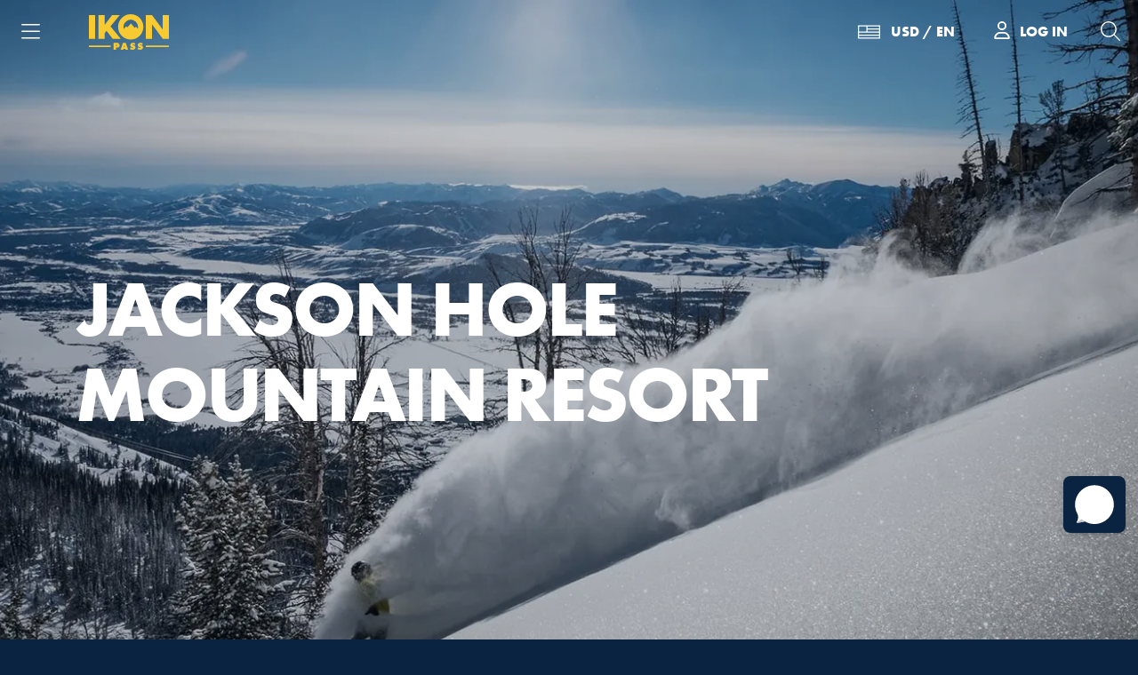

--- FILE ---
content_type: text/html;charset=UTF-8
request_url: https://www.ikonpass.com/en/destinations/jackson-hole-mountain-resort
body_size: 106396
content:
<!DOCTYPE html><html lang="en" class="inbenta-bot--chrome-144"><head>
    <meta charset="utf-8">
    <meta name="viewport" content="width=device-width, initial-scale=1">
    <meta name="theme-color" content="#000000">
 
    <!-- <link rel="icon" href="%PUBLIC_URL%/favicon.ico" />
    <link rel="apple-touch-icon" href="%PUBLIC_URL%/logo192.png" /> -->

    <!-- FavIcons -->
    <style type="text/css">:root, :host {
  --fa-font-solid: normal 900 1em/1 "Font Awesome 6 Free";
  --fa-font-regular: normal 400 1em/1 "Font Awesome 6 Free";
  --fa-font-light: normal 300 1em/1 "Font Awesome 6 Pro";
  --fa-font-thin: normal 100 1em/1 "Font Awesome 6 Pro";
  --fa-font-duotone: normal 900 1em/1 "Font Awesome 6 Duotone";
  --fa-font-duotone-regular: normal 400 1em/1 "Font Awesome 6 Duotone";
  --fa-font-duotone-light: normal 300 1em/1 "Font Awesome 6 Duotone";
  --fa-font-duotone-thin: normal 100 1em/1 "Font Awesome 6 Duotone";
  --fa-font-brands: normal 400 1em/1 "Font Awesome 6 Brands";
  --fa-font-sharp-solid: normal 900 1em/1 "Font Awesome 6 Sharp";
  --fa-font-sharp-regular: normal 400 1em/1 "Font Awesome 6 Sharp";
  --fa-font-sharp-light: normal 300 1em/1 "Font Awesome 6 Sharp";
  --fa-font-sharp-thin: normal 100 1em/1 "Font Awesome 6 Sharp";
  --fa-font-sharp-duotone-solid: normal 900 1em/1 "Font Awesome 6 Sharp Duotone";
  --fa-font-sharp-duotone-regular: normal 400 1em/1 "Font Awesome 6 Sharp Duotone";
  --fa-font-sharp-duotone-light: normal 300 1em/1 "Font Awesome 6 Sharp Duotone";
  --fa-font-sharp-duotone-thin: normal 100 1em/1 "Font Awesome 6 Sharp Duotone";
}

svg:not(:root).svg-inline--fa, svg:not(:host).svg-inline--fa {
  overflow: visible;
  box-sizing: content-box;
}

.svg-inline--fa {
  display: var(--fa-display, inline-block);
  height: 1em;
  overflow: visible;
  vertical-align: -0.125em;
}
.svg-inline--fa.fa-2xs {
  vertical-align: 0.1em;
}
.svg-inline--fa.fa-xs {
  vertical-align: 0em;
}
.svg-inline--fa.fa-sm {
  vertical-align: -0.0714285705em;
}
.svg-inline--fa.fa-lg {
  vertical-align: -0.2em;
}
.svg-inline--fa.fa-xl {
  vertical-align: -0.25em;
}
.svg-inline--fa.fa-2xl {
  vertical-align: -0.3125em;
}
.svg-inline--fa.fa-pull-left {
  margin-right: var(--fa-pull-margin, 0.3em);
  width: auto;
}
.svg-inline--fa.fa-pull-right {
  margin-left: var(--fa-pull-margin, 0.3em);
  width: auto;
}
.svg-inline--fa.fa-li {
  width: var(--fa-li-width, 2em);
  top: 0.25em;
}
.svg-inline--fa.fa-fw {
  width: var(--fa-fw-width, 1.25em);
}

.fa-layers svg.svg-inline--fa {
  bottom: 0;
  left: 0;
  margin: auto;
  position: absolute;
  right: 0;
  top: 0;
}

.fa-layers-counter, .fa-layers-text {
  display: inline-block;
  position: absolute;
  text-align: center;
}

.fa-layers {
  display: inline-block;
  height: 1em;
  position: relative;
  text-align: center;
  vertical-align: -0.125em;
  width: 1em;
}
.fa-layers svg.svg-inline--fa {
  transform-origin: center center;
}

.fa-layers-text {
  left: 50%;
  top: 50%;
  transform: translate(-50%, -50%);
  transform-origin: center center;
}

.fa-layers-counter {
  background-color: var(--fa-counter-background-color, #ff253a);
  border-radius: var(--fa-counter-border-radius, 1em);
  box-sizing: border-box;
  color: var(--fa-inverse, #fff);
  line-height: var(--fa-counter-line-height, 1);
  max-width: var(--fa-counter-max-width, 5em);
  min-width: var(--fa-counter-min-width, 1.5em);
  overflow: hidden;
  padding: var(--fa-counter-padding, 0.25em 0.5em);
  right: var(--fa-right, 0);
  text-overflow: ellipsis;
  top: var(--fa-top, 0);
  transform: scale(var(--fa-counter-scale, 0.25));
  transform-origin: top right;
}

.fa-layers-bottom-right {
  bottom: var(--fa-bottom, 0);
  right: var(--fa-right, 0);
  top: auto;
  transform: scale(var(--fa-layers-scale, 0.25));
  transform-origin: bottom right;
}

.fa-layers-bottom-left {
  bottom: var(--fa-bottom, 0);
  left: var(--fa-left, 0);
  right: auto;
  top: auto;
  transform: scale(var(--fa-layers-scale, 0.25));
  transform-origin: bottom left;
}

.fa-layers-top-right {
  top: var(--fa-top, 0);
  right: var(--fa-right, 0);
  transform: scale(var(--fa-layers-scale, 0.25));
  transform-origin: top right;
}

.fa-layers-top-left {
  left: var(--fa-left, 0);
  right: auto;
  top: var(--fa-top, 0);
  transform: scale(var(--fa-layers-scale, 0.25));
  transform-origin: top left;
}

.fa-1x {
  font-size: 1em;
}

.fa-2x {
  font-size: 2em;
}

.fa-3x {
  font-size: 3em;
}

.fa-4x {
  font-size: 4em;
}

.fa-5x {
  font-size: 5em;
}

.fa-6x {
  font-size: 6em;
}

.fa-7x {
  font-size: 7em;
}

.fa-8x {
  font-size: 8em;
}

.fa-9x {
  font-size: 9em;
}

.fa-10x {
  font-size: 10em;
}

.fa-2xs {
  font-size: 0.625em;
  line-height: 0.1em;
  vertical-align: 0.225em;
}

.fa-xs {
  font-size: 0.75em;
  line-height: 0.0833333337em;
  vertical-align: 0.125em;
}

.fa-sm {
  font-size: 0.875em;
  line-height: 0.0714285718em;
  vertical-align: 0.0535714295em;
}

.fa-lg {
  font-size: 1.25em;
  line-height: 0.05em;
  vertical-align: -0.075em;
}

.fa-xl {
  font-size: 1.5em;
  line-height: 0.0416666682em;
  vertical-align: -0.125em;
}

.fa-2xl {
  font-size: 2em;
  line-height: 0.03125em;
  vertical-align: -0.1875em;
}

.fa-fw {
  text-align: center;
  width: 1.25em;
}

.fa-ul {
  list-style-type: none;
  margin-left: var(--fa-li-margin, 2.5em);
  padding-left: 0;
}
.fa-ul > li {
  position: relative;
}

.fa-li {
  left: calc(-1 * var(--fa-li-width, 2em));
  position: absolute;
  text-align: center;
  width: var(--fa-li-width, 2em);
  line-height: inherit;
}

.fa-border {
  border-color: var(--fa-border-color, #eee);
  border-radius: var(--fa-border-radius, 0.1em);
  border-style: var(--fa-border-style, solid);
  border-width: var(--fa-border-width, 0.08em);
  padding: var(--fa-border-padding, 0.2em 0.25em 0.15em);
}

.fa-pull-left {
  float: left;
  margin-right: var(--fa-pull-margin, 0.3em);
}

.fa-pull-right {
  float: right;
  margin-left: var(--fa-pull-margin, 0.3em);
}

.fa-beat {
  animation-name: fa-beat;
  animation-delay: var(--fa-animation-delay, 0s);
  animation-direction: var(--fa-animation-direction, normal);
  animation-duration: var(--fa-animation-duration, 1s);
  animation-iteration-count: var(--fa-animation-iteration-count, infinite);
  animation-timing-function: var(--fa-animation-timing, ease-in-out);
}

.fa-bounce {
  animation-name: fa-bounce;
  animation-delay: var(--fa-animation-delay, 0s);
  animation-direction: var(--fa-animation-direction, normal);
  animation-duration: var(--fa-animation-duration, 1s);
  animation-iteration-count: var(--fa-animation-iteration-count, infinite);
  animation-timing-function: var(--fa-animation-timing, cubic-bezier(0.28, 0.84, 0.42, 1));
}

.fa-fade {
  animation-name: fa-fade;
  animation-delay: var(--fa-animation-delay, 0s);
  animation-direction: var(--fa-animation-direction, normal);
  animation-duration: var(--fa-animation-duration, 1s);
  animation-iteration-count: var(--fa-animation-iteration-count, infinite);
  animation-timing-function: var(--fa-animation-timing, cubic-bezier(0.4, 0, 0.6, 1));
}

.fa-beat-fade {
  animation-name: fa-beat-fade;
  animation-delay: var(--fa-animation-delay, 0s);
  animation-direction: var(--fa-animation-direction, normal);
  animation-duration: var(--fa-animation-duration, 1s);
  animation-iteration-count: var(--fa-animation-iteration-count, infinite);
  animation-timing-function: var(--fa-animation-timing, cubic-bezier(0.4, 0, 0.6, 1));
}

.fa-flip {
  animation-name: fa-flip;
  animation-delay: var(--fa-animation-delay, 0s);
  animation-direction: var(--fa-animation-direction, normal);
  animation-duration: var(--fa-animation-duration, 1s);
  animation-iteration-count: var(--fa-animation-iteration-count, infinite);
  animation-timing-function: var(--fa-animation-timing, ease-in-out);
}

.fa-shake {
  animation-name: fa-shake;
  animation-delay: var(--fa-animation-delay, 0s);
  animation-direction: var(--fa-animation-direction, normal);
  animation-duration: var(--fa-animation-duration, 1s);
  animation-iteration-count: var(--fa-animation-iteration-count, infinite);
  animation-timing-function: var(--fa-animation-timing, linear);
}

.fa-spin {
  animation-name: fa-spin;
  animation-delay: var(--fa-animation-delay, 0s);
  animation-direction: var(--fa-animation-direction, normal);
  animation-duration: var(--fa-animation-duration, 2s);
  animation-iteration-count: var(--fa-animation-iteration-count, infinite);
  animation-timing-function: var(--fa-animation-timing, linear);
}

.fa-spin-reverse {
  --fa-animation-direction: reverse;
}

.fa-pulse,
.fa-spin-pulse {
  animation-name: fa-spin;
  animation-direction: var(--fa-animation-direction, normal);
  animation-duration: var(--fa-animation-duration, 1s);
  animation-iteration-count: var(--fa-animation-iteration-count, infinite);
  animation-timing-function: var(--fa-animation-timing, steps(8));
}

@media (prefers-reduced-motion: reduce) {
  .fa-beat,
.fa-bounce,
.fa-fade,
.fa-beat-fade,
.fa-flip,
.fa-pulse,
.fa-shake,
.fa-spin,
.fa-spin-pulse {
    animation-delay: -1ms;
    animation-duration: 1ms;
    animation-iteration-count: 1;
    transition-delay: 0s;
    transition-duration: 0s;
  }
}
@keyframes fa-beat {
  0%, 90% {
    transform: scale(1);
  }
  45% {
    transform: scale(var(--fa-beat-scale, 1.25));
  }
}
@keyframes fa-bounce {
  0% {
    transform: scale(1, 1) translateY(0);
  }
  10% {
    transform: scale(var(--fa-bounce-start-scale-x, 1.1), var(--fa-bounce-start-scale-y, 0.9)) translateY(0);
  }
  30% {
    transform: scale(var(--fa-bounce-jump-scale-x, 0.9), var(--fa-bounce-jump-scale-y, 1.1)) translateY(var(--fa-bounce-height, -0.5em));
  }
  50% {
    transform: scale(var(--fa-bounce-land-scale-x, 1.05), var(--fa-bounce-land-scale-y, 0.95)) translateY(0);
  }
  57% {
    transform: scale(1, 1) translateY(var(--fa-bounce-rebound, -0.125em));
  }
  64% {
    transform: scale(1, 1) translateY(0);
  }
  100% {
    transform: scale(1, 1) translateY(0);
  }
}
@keyframes fa-fade {
  50% {
    opacity: var(--fa-fade-opacity, 0.4);
  }
}
@keyframes fa-beat-fade {
  0%, 100% {
    opacity: var(--fa-beat-fade-opacity, 0.4);
    transform: scale(1);
  }
  50% {
    opacity: 1;
    transform: scale(var(--fa-beat-fade-scale, 1.125));
  }
}
@keyframes fa-flip {
  50% {
    transform: rotate3d(var(--fa-flip-x, 0), var(--fa-flip-y, 1), var(--fa-flip-z, 0), var(--fa-flip-angle, -180deg));
  }
}
@keyframes fa-shake {
  0% {
    transform: rotate(-15deg);
  }
  4% {
    transform: rotate(15deg);
  }
  8%, 24% {
    transform: rotate(-18deg);
  }
  12%, 28% {
    transform: rotate(18deg);
  }
  16% {
    transform: rotate(-22deg);
  }
  20% {
    transform: rotate(22deg);
  }
  32% {
    transform: rotate(-12deg);
  }
  36% {
    transform: rotate(12deg);
  }
  40%, 100% {
    transform: rotate(0deg);
  }
}
@keyframes fa-spin {
  0% {
    transform: rotate(0deg);
  }
  100% {
    transform: rotate(360deg);
  }
}
.fa-rotate-90 {
  transform: rotate(90deg);
}

.fa-rotate-180 {
  transform: rotate(180deg);
}

.fa-rotate-270 {
  transform: rotate(270deg);
}

.fa-flip-horizontal {
  transform: scale(-1, 1);
}

.fa-flip-vertical {
  transform: scale(1, -1);
}

.fa-flip-both,
.fa-flip-horizontal.fa-flip-vertical {
  transform: scale(-1, -1);
}

.fa-rotate-by {
  transform: rotate(var(--fa-rotate-angle, 0));
}

.fa-stack {
  display: inline-block;
  vertical-align: middle;
  height: 2em;
  position: relative;
  width: 2.5em;
}

.fa-stack-1x,
.fa-stack-2x {
  bottom: 0;
  left: 0;
  margin: auto;
  position: absolute;
  right: 0;
  top: 0;
  z-index: var(--fa-stack-z-index, auto);
}

.svg-inline--fa.fa-stack-1x {
  height: 1em;
  width: 1.25em;
}
.svg-inline--fa.fa-stack-2x {
  height: 2em;
  width: 2.5em;
}

.fa-inverse {
  color: var(--fa-inverse, #fff);
}

.sr-only,
.fa-sr-only {
  position: absolute;
  width: 1px;
  height: 1px;
  padding: 0;
  margin: -1px;
  overflow: hidden;
  clip: rect(0, 0, 0, 0);
  white-space: nowrap;
  border-width: 0;
}

.sr-only-focusable:not(:focus),
.fa-sr-only-focusable:not(:focus) {
  position: absolute;
  width: 1px;
  height: 1px;
  padding: 0;
  margin: -1px;
  overflow: hidden;
  clip: rect(0, 0, 0, 0);
  white-space: nowrap;
  border-width: 0;
}

.svg-inline--fa .fa-primary {
  fill: var(--fa-primary-color, currentColor);
  opacity: var(--fa-primary-opacity, 1);
}

.svg-inline--fa .fa-secondary {
  fill: var(--fa-secondary-color, currentColor);
  opacity: var(--fa-secondary-opacity, 0.4);
}

.svg-inline--fa.fa-swap-opacity .fa-primary {
  opacity: var(--fa-secondary-opacity, 0.4);
}

.svg-inline--fa.fa-swap-opacity .fa-secondary {
  opacity: var(--fa-primary-opacity, 1);
}

.svg-inline--fa mask .fa-primary,
.svg-inline--fa mask .fa-secondary {
  fill: black;
}</style><link rel="shortcut icon" id="light-scheme-icon-ico" href="/favicon/favicon.ico">
    <link rel="apple-touch-icon" id="light-scheme-icon-apple-touch" sizes="76x76" href="/favicon/apple-touch-icon.png">
    <link rel="apple-touch-icon" id="dark-scheme-icon-apple-touch" sizes="76x76" href="/favicon/apple-touch-icon-dark.png">
    <link rel="alternate icon" type="image/svg+xml" sizes="96x96" href="/favicon/favicon-white-96x96.svg" id="dark-scheme-icon-96-svg">
    <link rel="icon" type="image/png" sizes="96x96" href="/favicon/favicon-white-96x96.png" id="dark-scheme-icon-96">
    <link rel="icon" type="image/png" sizes="96x96" href="/favicon/favicon-96x96.png" id="light-scheme-icon-96">
    <link rel="alternate icon" type="image/svg+xml" sizes="32x32" href="/favicon/favicon-white-32x32.svg" id="dark-scheme-icon-32-svg">
    <link rel="icon" type="image/png" sizes="32x32" href="/favicon/favicon-white-32x32.png" id="dark-scheme-icon-32">
    <link rel="icon" type="image/png" sizes="32x32" href="/favicon/favicon-32x32.png" id="light-scheme-icon-32">
    <link rel="alternate icon" type="image/svg+xml" sizes="16x16" href="/favicon/favicon-white-16x16.svg" id="dark-scheme-icon-16-svg">
    <link rel="icon" type="image/png" sizes="16x16" href="/favicon/favicon-white-16x16.png" id="dark-scheme-icon-16">
    <link rel="icon" type="image/png" sizes="16x16" href="/favicon/favicon-16x16.png" id="light-scheme-icon-16">
    <link rel="mask-icon" id="light-scheme-icon-safari" href="/favicon/safari-pinned-tab.svg" color="#5bbad5">
    <link rel="mask-icon" id="dark-scheme-icon-safari-dark" href="/favicon/safari-pinned-tab-dark.svg" color="#ffffff">
    <link rel="manifest" href="/favicon/site.webmanifest" crossorigin="use-credentials">
    <meta name="msapplication-TileColor" content="#092340">
    <meta name="msapplication-config" content="/favicon/browserconfig.xml">
    <style media="all" id="fa-main">@charset "utf-8";.fak.fa-bag-shopping-light,.fa-kit.fa-bag-shopping-light{--fa:"";--fa--fa:""}.fak.fa-bag-shopping-regular,.fa-kit.fa-bag-shopping-regular{--fa:"";--fa--fa:""}.fak.fa-bag-shopping-solid,.fa-kit.fa-bag-shopping-solid{--fa:"";--fa--fa:""}.fak.fa-basket-shopping-alt-regular,.fa-kit.fa-basket-shopping-alt-regular{--fa:"";--fa--fa:""}.fak.fa-basket-shopping-alt-solid,.fa-kit.fa-basket-shopping-alt-solid{--fa:"";--fa--fa:""}.fak.fa-bicycle-step-thru-light,.fa-kit.fa-bicycle-step-thru-light{--fa:"";--fa--fa:""}.fak.fa-bicycle-tag-a-long-light,.fa-kit.fa-bicycle-tag-a-long-light{--fa:"";--fa--fa:""}.fak.fa-bungee-jump-light,.fa-kit.fa-bungee-jump-light{--fa:"";--fa--fa:""}.fak.fa-cabriolet-light,.fa-kit.fa-cabriolet-light{--fa:"";--fa--fa:""}.fak.fa-calendar-blackout-days-light,.fa-kit.fa-calendar-blackout-days-light{--fa:"";--fa--fa:""}.fak.fa-campfire-light,.fa-kit.fa-campfire-light{--fa:"";--fa--fa:""}.fak.fa-climbing-light,.fa-kit.fa-climbing-light{--fa:"";--fa--fa:""}.fak.fa-cloudy-light,.fa-kit.fa-cloudy-light{--fa:"";--fa--fa:""}.fak.fa-cold-light,.fa-kit.fa-cold-light{--fa:"";--fa--fa:""}.fak.fa-confidence-to-buy-light,.fa-kit.fa-confidence-to-buy-light{--fa:"";--fa--fa:""}.fak.fa-confidence-to-buy-regular,.fa-kit.fa-confidence-to-buy-regular{--fa:"";--fa--fa:""}.fak.fa-dust-light,.fa-kit.fa-dust-light{--fa:"";--fa--fa:""}.fak.fa-first-tracks-light,.fa-kit.fa-first-tracks-light{--fa:"";--fa--fa:""}.fak.fa-flag-cdn-light,.fa-kit.fa-flag-cdn-light{--fa:"";--fa--fa:""}.fak.fa-flag-usa-light,.fa-kit.fa-flag-usa-light{--fa:"";--fa--fa:""}.fak.fa-fog-light,.fa-kit.fa-fog-light{--fa:"";--fa--fa:""}.fak.fa-friends-and-family-light,.fa-kit.fa-friends-and-family-light{--fa:"";--fa--fa:""}.fak.fa-funitel-light,.fa-kit.fa-funitel-light{--fa:"";--fa--fa:""}.fak.fa-gondola-light,.fa-kit.fa-gondola-light{--fa:"";--fa--fa:""}.fak.fa-grooming-bottom-light,.fa-kit.fa-grooming-bottom-light{--fa:"";--fa--fa:""}.fak.fa-grooming-first-light,.fa-kit.fa-grooming-first-light{--fa:"";--fa--fa:""}.fak.fa-grooming-light,.fa-kit.fa-grooming-light{--fa:"";--fa--fa:""}.fak.fa-grooming-night-light,.fa-kit.fa-grooming-night-light{--fa:"";--fa--fa:""}.fak.fa-grooming-nordic-tracks,.fa-kit.fa-grooming-nordic-tracks{--fa:"";--fa--fa:""}.fak.fa-grooming-second-light,.fa-kit.fa-grooming-second-light{--fa:"";--fa--fa:""}.fak.fa-grooming-top-light,.fa-kit.fa-grooming-top-light{--fa:"";--fa--fa:""}.fak.fa-halfpipe-solid,.fa-kit.fa-halfpipe-solid{--fa:"";--fa--fa:""}.fak.fa-hazy-light,.fa-kit.fa-hazy-light{--fa:"";--fa--fa:""}.fak.fa-helmet-light,.fa-kit.fa-helmet-light{--fa:"";--fa--fa:""}.fak.fa-helmet-regular,.fa-kit.fa-helmet-regular{--fa:"";--fa--fa:""}.fak.fa-hot-light,.fa-kit.fa-hot-light{--fa:"";--fa--fa:""}.fak.fa-house-alt-solid,.fa-kit.fa-house-alt-solid{--fa:"";--fa--fa:""}.fak.fa-ikon-pass-brand,.fa-kit.fa-ikon-pass-brand{--fa:"";--fa--fa:""}.fak.fa-lift-double-light,.fa-kit.fa-lift-double-light{--fa:"";--fa--fa:""}.fak.fa-lift-eight-light,.fa-kit.fa-lift-eight-light{--fa:"";--fa--fa:""}.fak.fa-lift-quad-hi-speed-light,.fa-kit.fa-lift-quad-hi-speed-light{--fa:"";--fa--fa:""}.fak.fa-lift-quad-light,.fa-kit.fa-lift-quad-light{--fa:"";--fa--fa:""}.fak.fa-lift-single-light,.fa-kit.fa-lift-single-light{--fa:"";--fa--fa:""}.fak.fa-lift-six-hi-speed-light,.fa-kit.fa-lift-six-hi-speed-light{--fa:"";--fa--fa:""}.fak.fa-lift-six-light,.fa-kit.fa-lift-six-light{--fa:"";--fa--fa:""}.fak.fa-lift-triple-light,.fa-kit.fa-lift-triple-light{--fa:"";--fa--fa:""}.fak.fa-lockers-light,.fa-kit.fa-lockers-light{--fa:"";--fa--fa:""}.fak.fa-lockers-regular,.fa-kit.fa-lockers-regular{--fa:"";--fa--fa:""}.fak.fa-magic-carpet-light,.fa-kit.fa-magic-carpet-light{--fa:"";--fa--fa:""}.fak.fa-map-trail-light,.fa-kit.fa-map-trail-light{--fa:"";--fa--fa:""}.fak.fa-moguls-bottom-light,.fa-kit.fa-moguls-bottom-light{--fa:"";--fa--fa:""}.fak.fa-moguls-light,.fa-kit.fa-moguls-light{--fa:"";--fa--fa:""}.fak.fa-moguls-top-light,.fa-kit.fa-moguls-top-light{--fa:"";--fa--fa:""}.fak.fa-mountain-arrow-down-vert-ft-light,.fa-kit.fa-mountain-arrow-down-vert-ft-light{--fa:"";--fa--fa:""}.fak.fa-mountain-arrow-down-vert-ft-regular,.fa-kit.fa-mountain-arrow-down-vert-ft-regular{--fa:"";--fa--fa:""}.fak.fa-mountain-biking-light,.fa-kit.fa-mountain-biking-light{--fa:"";--fa--fa:""}.fak.fa-mountain-cloud-elevation-regular,.fa-kit.fa-mountain-cloud-elevation-regular{--fa:"";--fa--fa:""}.fak.fa-mountain-report-light,.fa-kit.fa-mountain-report-light{--fa:"";--fa--fa:""}.fak.fa-mtb-chest-protector-light,.fa-kit.fa-mtb-chest-protector-light{--fa:"";--fa--fa:""}.fak.fa-mtb-knee-pads-light,.fa-kit.fa-mtb-knee-pads-light{--fa:"";--fa--fa:""}.fak.fa-mtb-technical-black-solid,.fa-kit.fa-mtb-technical-black-solid{--fa:"";--fa--fa:""}.fak.fa-mtb-technical-blue-solid,.fa-kit.fa-mtb-technical-blue-solid{--fa:"";--fa--fa:""}.fak.fa-mtb-technical-double-black-solid,.fa-kit.fa-mtb-technical-double-black-solid{--fa:"";--fa--fa:""}.fak.fa-mtb-technical-green-solid,.fa-kit.fa-mtb-technical-green-solid{--fa:"";--fa--fa:""}.fak.fa-na-light,.fa-kit.fa-na-light{--fa:"";--fa--fa:""}.fak.fa-night-skiing-light,.fa-kit.fa-night-skiing-light{--fa:"";--fa--fa:""}.fak.fa-partly-cloudy-light,.fa-kit.fa-partly-cloudy-light{--fa:"";--fa--fa:""}.fak.fa-race-in-progress-light,.fa-kit.fa-race-in-progress-light{--fa:"";--fa--fa:""}.fak.fa-rain-light,.fa-kit.fa-rain-light{--fa:"";--fa--fa:""}.fak.fa-road-light,.fa-kit.fa-road-light{--fa:"";--fa--fa:""}.fak.fa-rope-tow-light,.fa-kit.fa-rope-tow-light{--fa:"";--fa--fa:""}.fak.fa-ski-black-solid,.fa-kit.fa-ski-black-solid{--fa:"";--fa--fa:""}.fak.fa-ski-blue-solid,.fa-kit.fa-ski-blue-solid{--fa:"";--fa--fa:""}.fak.fa-ski-double-black-solid,.fa-kit.fa-ski-double-black-solid{--fa:"";--fa--fa:""}.fak.fa-ski-double-blue-solid,.fa-kit.fa-ski-double-blue-solid{--fa:"";--fa--fa:""}.fak.fa-ski-green-solid,.fa-kit.fa-ski-green-solid{--fa:"";--fa--fa:""}.fak.fa-ski-patrol-solid,.fa-kit.fa-ski-patrol-solid{--fa:"";--fa--fa:""}.fak.fa-ski-snowboard-light,.fa-kit.fa-ski-snowboard-light{--fa:"";--fa--fa:""}.fak.fa-ski-snowboard-regular,.fa-kit.fa-ski-snowboard-regular{--fa:"";--fa--fa:""}.fak.fa-sleet-light,.fa-kit.fa-sleet-light{--fa:"";--fa--fa:""}.fak.fa-snowmaking-night-static-light,.fa-kit.fa-snowmaking-night-static-light{--fa:"";--fa--fa:""}.fak.fa-snowmaking-static-light,.fa-kit.fa-snowmaking-static-light{--fa:"";--fa--fa:""}.fak.fa-snowshoe-light,.fa-kit.fa-snowshoe-light{--fa:"";--fa--fa:""}.fak.fa-sunny-light,.fa-kit.fa-sunny-light{--fa:"";--fa--fa:""}.fak.fa-t-bar-light,.fa-kit.fa-t-bar-light{--fa:"";--fa--fa:""}.fak.fa-terrain-park-solid,.fa-kit.fa-terrain-park-solid{--fa:"";--fa--fa:""}.fak.fa-thunderstorm-light,.fa-kit.fa-thunderstorm-light{--fa:"";--fa--fa:""}.fak.fa-tram-light,.fa-kit.fa-tram-light{--fa:"";--fa--fa:""}.fak.fa-tropical-storm-light,.fa-kit.fa-tropical-storm-light{--fa:"";--fa--fa:""}.fak.fa-tubing-light,.fa-kit.fa-tubing-light{--fa:"";--fa--fa:""}.fak.fa-tubing-regular,.fa-kit.fa-tubing-regular{--fa:"";--fa--fa:""}.fak.fa-uphill-access-solid,.fa-kit.fa-uphill-access-solid{--fa:"";--fa--fa:""}.fak.fa-video-alt-light,.fa-kit.fa-video-alt-light{--fa:"";--fa--fa:""}.fak.fa-wallet-light,.fa-kit.fa-wallet-light{--fa:"";--fa--fa:""}.fak.fa-wallet-regular,.fa-kit.fa-wallet-regular{--fa:"";--fa--fa:""}.fak.fa-windy-and-cloudy-light,.fa-kit.fa-windy-and-cloudy-light{--fa:"";--fa--fa:""}.fak.fa-windy-and-sunny-light,.fa-kit.fa-windy-and-sunny-light{--fa:"";--fa--fa:""}.fak.fa-yoga-light,.fa-kit.fa-yoga-light{--fa:"";--fa--fa:""}.fakd.fa-circle-square-right,.fa-kit-duotone.fa-circle-square-right{--fa:"";--fa--fa:""}.fakd.fa-mtb-freeride-black-solid,.fa-kit-duotone.fa-mtb-freeride-black-solid{--fa:"";--fa--fa:""}.fakd.fa-mtb-freeride-blue-solid,.fa-kit-duotone.fa-mtb-freeride-blue-solid{--fa:"";--fa--fa:""}.fakd.fa-mtb-freeride-double-black-solid,.fa-kit-duotone.fa-mtb-freeride-double-black-solid{--fa:"";--fa--fa:""}.fakd.fa-mtb-freeride-green-solid,.fa-kit-duotone.fa-mtb-freeride-green-solid{--fa:"";--fa--fa:""}.fakd.fa-parking-status-green-light,.fa-kit-duotone.fa-parking-status-green-light{--fa:"";--fa--fa:""}.fakd.fa-parking-status-red-light,.fa-kit-duotone.fa-parking-status-red-light{--fa:"";--fa--fa:""}.fakd.fa-parking-status-yellow-light,.fa-kit-duotone.fa-parking-status-yellow-light{--fa:"";--fa--fa:""}.fakd.fa-road-conditions-green-light,.fa-kit-duotone.fa-road-conditions-green-light{--fa:"";--fa--fa:""}.fakd.fa-road-conditions-red-light,.fa-kit-duotone.fa-road-conditions-red-light{--fa:"";--fa--fa:""}.fakd.fa-road-conditions-yellow-light,.fa-kit-duotone.fa-road-conditions-yellow-light{--fa:"";--fa--fa:""}.fakd.fa-ski-blue-black-solid,.fa-kit-duotone.fa-ski-blue-black-solid{--fa:"";--fa--fa:""}.fakd.fa-snowmaking-animated-light,.fa-kit-duotone.fa-snowmaking-animated-light{--fa:"";--fa--fa:""}.fakd.fa-snowmaking-night-animated-light,.fa-kit-duotone.fa-snowmaking-night-animated-light{--fa:"";--fa--fa:""}.fak,.fa-kit{-webkit-font-smoothing:antialiased;-moz-osx-font-smoothing:grayscale;display:var(--fa-display,inline-block);font-family:Font Awesome Kit;font-style:normal;font-variant:normal;font-weight:400;line-height:1;text-rendering:auto}.fak:before,.fa-kit:before{content:var(--fa)}@font-face{font-family:Font Awesome Kit;font-style:normal;font-display:block;src:url([data-uri])format("woff2")}.fakd,.fa-kit-duotone{-webkit-font-smoothing:antialiased;-moz-osx-font-smoothing:grayscale;display:var(--fa-display,inline-block);font-family:Font Awesome Kit Duotone;font-style:normal;font-variant:normal;font-weight:400;line-height:1;text-rendering:auto;position:relative;letter-spacing:normal}.fakd:before,.fa-kit-duotone:before{content:var(--fa)}.fakd:after,.fa-kit-duotone:after{content:var(--fa--fa)}.fa-kit-duotone:before,.fakd:before{position:absolute;color:var(--fa-primary-color,inherit);opacity:var(--fa-primary-opacity,1)}.fa-kit-duotone:after,.fakd:after{color:var(--fa-secondary-color,inherit);opacity:var(--fa-secondary-opacity,.4)}.fa-swap-opacity .fa-kit-duotone:before,.fa-kit-duotone.fa-swap-opacity:before,.fakd.fa-swap-opacity:before{opacity:var(--fa-secondary-opacity,.4)}.fa-swap-opacity .fa-kit-duotone:after,.fa-kit-duotone.fa-swap-opacity:after,.fakd.fa-swap-opacity:after{opacity:var(--fa-primary-opacity,1)}.fa-kit-duotone.fa-inverse,.fakd.fa-inverse{color:var(--fa-inverse,#fff)}.fa-kit-duotone.fa-stack-1x,.fa-kit-duotone.fa-stack-2x,.fakd.fa-stack-1x,.fakd.fa-stack-2x{position:absolute}@font-face{font-family:Font Awesome Kit Duotone;font-style:normal;font-display:block;src:url([data-uri])format("woff2")}.fa{font-family:var(--fa-style-family,"Font Awesome 6 Pro");font-weight:var(--fa-style,900)}.fas,.fass,.far,.fasr,.fal,.fasl,.fat,.fast,.fad,.fadr,.fadl,.fadt,.fasds,.fasdr,.fasdl,.fasdt,.fab,.fa-solid,.fa-regular,.fa-light,.fa-thin,.fa-brands,.fa-classic,.fa-duotone,.fa-sharp,.fa-sharp-duotone,.fa{-moz-osx-font-smoothing:grayscale;-webkit-font-smoothing:antialiased;display:var(--fa-display,inline-block);font-style:normal;font-variant:normal;line-height:1;text-rendering:auto}.fas:before,.fass:before,.far:before,.fasr:before,.fal:before,.fasl:before,.fat:before,.fast:before,.fad:before,.fadr:before,.fadl:before,.fadt:before,.fasds:before,.fasdr:before,.fasdl:before,.fasdt:before,.fab:before,.fa-solid:before,.fa-regular:before,.fa-light:before,.fa-thin:before,.fa-brands:before,.fa-classic:before,.fa-duotone:before,.fa-sharp:before,.fa-sharp-duotone:before,.fa:before{content:var(--fa)}.fad:after,.fa-duotone.fa-solid:after,.fa-duotone:after,.fadr:after,.fa-duotone.fa-regular:after,.fadl:after,.fa-duotone.fa-light:after,.fadt:after,.fa-duotone.fa-thin:after,.fasds:after,.fa-sharp-duotone.fa-solid:after,.fa-sharp-duotone:after,.fasdr:after,.fa-sharp-duotone.fa-regular:after,.fasdl:after,.fa-sharp-duotone.fa-light:after,.fasdt:after,.fa-sharp-duotone.fa-thin:after{content:var(--fa--fa)}.fa-classic.fa-duotone{font-family:"Font Awesome 6 Duotone"}.fass,.fa-sharp{font-weight:900}.fad,.fa-duotone{font-weight:900}.fasds,.fa-sharp-duotone{font-weight:900}.fa-classic,.fas,.fa-solid,.far,.fa-regular,.fal,.fa-light,.fat,.fa-thin{font-family:"Font Awesome 6 Pro"}.fa-duotone,.fad,.fadr,.fadl,.fadt{font-family:"Font Awesome 6 Duotone"}.fa-brands,.fab{font-family:"Font Awesome 6 Brands"}.fa-sharp,.fass,.fasr,.fasl,.fast{font-family:"Font Awesome 6 Sharp"}.fa-sharp-duotone,.fasds,.fasdr,.fasdl,.fasdt{font-family:"Font Awesome 6 Sharp Duotone"}.fa-1x{font-size:1em}.fa-2x{font-size:2em}.fa-3x{font-size:3em}.fa-4x{font-size:4em}.fa-5x{font-size:5em}.fa-6x{font-size:6em}.fa-7x{font-size:7em}.fa-8x{font-size:8em}.fa-9x{font-size:9em}.fa-10x{font-size:10em}.fa-2xs{font-size:.625em;line-height:.1em;vertical-align:.225em}.fa-xs{font-size:.75em;line-height:.08333em;vertical-align:.125em}.fa-sm{font-size:.875em;line-height:.07143em;vertical-align:.05357em}.fa-lg{font-size:1.25em;line-height:.05em;vertical-align:-.075em}.fa-xl{font-size:1.5em;line-height:.04167em;vertical-align:-.125em}.fa-2xl{font-size:2em;line-height:.03125em;vertical-align:-.1875em}.fa-fw{text-align:center;width:1.25em}.fa-ul{list-style-type:none;margin-left:var(--fa-li-margin,2.5em);padding-left:0}.fa-ul>li{position:relative}.fa-li{left:calc(-1*var(--fa-li-width,2em));position:absolute;text-align:center;width:var(--fa-li-width,2em);line-height:inherit}.fa-border{border-color:var(--fa-border-color,#eee);border-radius:var(--fa-border-radius,.1em);border-style:var(--fa-border-style,solid);border-width:var(--fa-border-width,.08em);padding:var(--fa-border-padding,.2em .25em .15em)}.fa-pull-left{float:left;margin-right:var(--fa-pull-margin,.3em)}.fa-pull-right{float:right;margin-left:var(--fa-pull-margin,.3em)}.fa-beat{animation-name:fa-beat;animation-delay:var(--fa-animation-delay,0s);animation-direction:var(--fa-animation-direction,normal);animation-duration:var(--fa-animation-duration,1s);animation-iteration-count:var(--fa-animation-iteration-count,infinite);animation-timing-function:var(--fa-animation-timing,ease-in-out)}.fa-bounce{animation-name:fa-bounce;animation-delay:var(--fa-animation-delay,0s);animation-direction:var(--fa-animation-direction,normal);animation-duration:var(--fa-animation-duration,1s);animation-iteration-count:var(--fa-animation-iteration-count,infinite);animation-timing-function:var(--fa-animation-timing,cubic-bezier(.28,.84,.42,1))}.fa-fade{animation-name:fa-fade;animation-delay:var(--fa-animation-delay,0s);animation-direction:var(--fa-animation-direction,normal);animation-duration:var(--fa-animation-duration,1s);animation-iteration-count:var(--fa-animation-iteration-count,infinite);animation-timing-function:var(--fa-animation-timing,cubic-bezier(.4,0,.6,1))}.fa-beat-fade{animation-name:fa-beat-fade;animation-delay:var(--fa-animation-delay,0s);animation-direction:var(--fa-animation-direction,normal);animation-duration:var(--fa-animation-duration,1s);animation-iteration-count:var(--fa-animation-iteration-count,infinite);animation-timing-function:var(--fa-animation-timing,cubic-bezier(.4,0,.6,1))}.fa-flip{animation-name:fa-flip;animation-delay:var(--fa-animation-delay,0s);animation-direction:var(--fa-animation-direction,normal);animation-duration:var(--fa-animation-duration,1s);animation-iteration-count:var(--fa-animation-iteration-count,infinite);animation-timing-function:var(--fa-animation-timing,ease-in-out)}.fa-shake{animation-name:fa-shake;animation-delay:var(--fa-animation-delay,0s);animation-direction:var(--fa-animation-direction,normal);animation-duration:var(--fa-animation-duration,1s);animation-iteration-count:var(--fa-animation-iteration-count,infinite);animation-timing-function:var(--fa-animation-timing,linear)}.fa-spin{animation-name:fa-spin;animation-delay:var(--fa-animation-delay,0s);animation-direction:var(--fa-animation-direction,normal);animation-duration:var(--fa-animation-duration,2s);animation-iteration-count:var(--fa-animation-iteration-count,infinite);animation-timing-function:var(--fa-animation-timing,linear)}.fa-spin-reverse{--fa-animation-direction:reverse}.fa-pulse,.fa-spin-pulse{animation-name:fa-spin;animation-direction:var(--fa-animation-direction,normal);animation-duration:var(--fa-animation-duration,1s);animation-iteration-count:var(--fa-animation-iteration-count,infinite);animation-timing-function:var(--fa-animation-timing,steps(8))}@media (prefers-reduced-motion:reduce){.fa-beat,.fa-bounce,.fa-fade,.fa-beat-fade,.fa-flip,.fa-pulse,.fa-shake,.fa-spin,.fa-spin-pulse{animation-delay:-1ms;animation-duration:1ms;animation-iteration-count:1;transition-delay:0s;transition-duration:0s}}@keyframes fa-beat{0%,90%{transform:scale(1)}45%{transform:scale(var(--fa-beat-scale,1.25))}}@keyframes fa-bounce{0%{transform:scale(1)translateY(0)}10%{transform:scale(var(--fa-bounce-start-scale-x,1.1),var(--fa-bounce-start-scale-y,.9))translateY(0)}30%{transform:scale(var(--fa-bounce-jump-scale-x,.9),var(--fa-bounce-jump-scale-y,1.1))translateY(var(--fa-bounce-height,-.5em))}50%{transform:scale(var(--fa-bounce-land-scale-x,1.05),var(--fa-bounce-land-scale-y,.95))translateY(0)}57%{transform:scale(1,1)translateY(var(--fa-bounce-rebound,-.125em))}64%{transform:scale(1)translateY(0)}to{transform:scale(1)translateY(0)}}@keyframes fa-fade{50%{opacity:var(--fa-fade-opacity,.4)}}@keyframes fa-beat-fade{0%,to{opacity:var(--fa-beat-fade-opacity,.4);transform:scale(1)}50%{opacity:1;transform:scale(var(--fa-beat-fade-scale,1.125))}}@keyframes fa-flip{50%{transform:rotate3d(var(--fa-flip-x,0),var(--fa-flip-y,1),var(--fa-flip-z,0),var(--fa-flip-angle,-180deg))}}@keyframes fa-shake{0%{transform:rotate(-15deg)}4%{transform:rotate(15deg)}8%,24%{transform:rotate(-18deg)}12%,28%{transform:rotate(18deg)}16%{transform:rotate(-22deg)}20%{transform:rotate(22deg)}32%{transform:rotate(-12deg)}36%{transform:rotate(12deg)}40%,to{transform:rotate(0)}}@keyframes fa-spin{0%{transform:rotate(0)}to{transform:rotate(360deg)}}.fa-rotate-90{transform:rotate(90deg)}.fa-rotate-180{transform:rotate(180deg)}.fa-rotate-270{transform:rotate(270deg)}.fa-flip-horizontal{transform:scaleX(-1)}.fa-flip-vertical{transform:scaleY(-1)}.fa-flip-both,.fa-flip-horizontal.fa-flip-vertical{transform:scale(-1)}.fa-rotate-by{transform:rotate(var(--fa-rotate-angle,0))}.fa-stack{display:inline-block;height:2em;line-height:2em;position:relative;vertical-align:middle;width:2.5em}.fa-stack-1x,.fa-stack-2x{left:0;position:absolute;text-align:center;width:100%;z-index:var(--fa-stack-z-index,auto)}.fa-stack-1x{line-height:inherit}.fa-stack-2x{font-size:2em}.fa-inverse{color:var(--fa-inverse,#fff)}.fa-add{--fa:"+";--fa--fa:"++"}.fa-address-card{--fa:"";--fa--fa:""}.fa-air-conditioner{--fa:"";--fa--fa:""}.fa-apple{--fa:"";--fa--fa:""}.fa-arrow-alt-circle-right{--fa:"";--fa--fa:""}.fa-arrow-down{--fa:"";--fa--fa:""}.fa-arrow-down-left-and-arrow-up-right-to-center{--fa:"";--fa--fa:""}.fa-arrow-down-to-line{--fa:"";--fa--fa:""}.fa-arrow-left{--fa:"";--fa--fa:""}.fa-arrow-right{--fa:"";--fa--fa:""}.fa-arrow-right-from-bracket{--fa:"";--fa--fa:""}.fa-arrow-right-rotate{--fa:"";--fa--fa:""}.fa-arrow-rotate-forward{--fa:"";--fa--fa:""}.fa-arrow-rotate-right{--fa:"";--fa--fa:""}.fa-arrow-to-bottom{--fa:"";--fa--fa:""}.fa-arrow-up{--fa:"";--fa--fa:""}.fa-arrow-up-from-bracket{--fa:"";--fa--fa:""}.fa-arrow-up-right-and-arrow-down-left-from-center{--fa:"";--fa--fa:""}.fa-arrow-up-right-from-square{--fa:"";--fa--fa:""}.fa-arrow-up-wide-short{--fa:"";--fa--fa:""}.fa-badge-check{--fa:"";--fa--fa:""}.fa-badge-percent{--fa:"";--fa--fa:""}.fa-ban{--fa:"";--fa--fa:""}.fa-bars{--fa:"";--fa--fa:""}.fa-bed-alt{--fa:"";--fa--fa:""}.fa-bed-front{--fa:"";--fa--fa:""}.fa-beer-foam{--fa:"";--fa--fa:""}.fa-beer-mug{--fa:"";--fa--fa:""}.fa-bell{--fa:"";--fa--fa:""}.fa-bell-concierge{--fa:"";--fa--fa:""}.fa-bell-ring{--fa:"";--fa--fa:""}.fa-bicycle{--fa:"";--fa--fa:""}.fa-biking{--fa:"";--fa--fa:""}.fa-binoculars{--fa:"";--fa--fa:""}.fa-birthday-cake{--fa:"";--fa--fa:""}.fa-book-open{--fa:"";--fa--fa:""}.fa-bookmark{--fa:"";--fa--fa:""}.fa-bowl-hot{--fa:"";--fa--fa:""}.fa-box{--fa:"";--fa--fa:""}.fa-briefcase{--fa:"";--fa--fa:""}.fa-cable-car{--fa:"";--fa--fa:""}.fa-cake{--fa:"";--fa--fa:""}.fa-cake-candles{--fa:"";--fa--fa:""}.fa-calendar{--fa:"";--fa--fa:""}.fa-calendar-alt{--fa:"";--fa--fa:""}.fa-calendar-arrow-down{--fa:"";--fa--fa:""}.fa-calendar-days{--fa:"";--fa--fa:""}.fa-calendar-download{--fa:"";--fa--fa:""}.fa-calendar-lines{--fa:"";--fa--fa:""}.fa-calendar-note{--fa:"";--fa--fa:""}.fa-camera{--fa:"";--fa--fa:""}.fa-camera-alt{--fa:"";--fa--fa:""}.fa-camera-retro{--fa:"";--fa--fa:""}.fa-cancel{--fa:"";--fa--fa:""}.fa-car-garage{--fa:"";--fa--fa:""}.fa-caret-down{--fa:"";--fa--fa:""}.fa-caret-left{--fa:"";--fa--fa:""}.fa-caret-right{--fa:"";--fa--fa:""}.fa-caret-up{--fa:"";--fa--fa:""}.fa-cart-shopping{--fa:"";--fa--fa:""}.fa-cc-amex{--fa:"";--fa--fa:""}.fa-cc-discover{--fa:"";--fa--fa:""}.fa-cc-mastercard{--fa:"";--fa--fa:""}.fa-cc-visa{--fa:"";--fa--fa:""}.fa-chain{--fa:"";--fa--fa:""}.fa-charging-station{--fa:"";--fa--fa:""}.fa-chart-line{--fa:"";--fa--fa:""}.fa-check{--fa:"";--fa--fa:""}.fa-check-circle{--fa:"";--fa--fa:""}.fa-check-square{--fa:"";--fa--fa:""}.fa-chevron-circle-down{--fa:"";--fa--fa:""}.fa-chevron-circle-up{--fa:"";--fa--fa:""}.fa-chevron-down{--fa:"";--fa--fa:""}.fa-chevron-left{--fa:"";--fa--fa:""}.fa-chevron-right{--fa:"";--fa--fa:""}.fa-chevron-up{--fa:"";--fa--fa:""}.fa-child-reaching{--fa:"";--fa--fa:""}.fa-circle{--fa:"";--fa--fa:""}.fa-circle-b{--fa:"";--fa--fa:""}.fa-circle-check{--fa:"";--fa--fa:""}.fa-circle-chevron-down{--fa:"";--fa--fa:""}.fa-circle-chevron-up{--fa:"";--fa--fa:""}.fa-circle-dollar{--fa:"";--fa--fa:""}.fa-circle-dot{--fa:"";--fa--fa:""}.fa-circle-exclamation{--fa:"";--fa--fa:""}.fa-circle-heart{--fa:"";--fa--fa:""}.fa-circle-info{--fa:"";--fa--fa:""}.fa-circle-minus{--fa:"";--fa--fa:""}.fa-circle-parking{--fa:"";--fa--fa:""}.fa-circle-play{--fa:"";--fa--fa:""}.fa-circle-plus{--fa:"";--fa--fa:""}.fa-circle-r{--fa:"";--fa--fa:""}.fa-circle-right{--fa:"";--fa--fa:""}.fa-circle-stop{--fa:"";--fa--fa:""}.fa-circle-xmark{--fa:"";--fa--fa:""}.fa-clock{--fa:"";--fa--fa:""}.fa-clock-four{--fa:"";--fa--fa:""}.fa-close{--fa:"";--fa--fa:""}.fa-coffee-togo{--fa:"";--fa--fa:""}.fa-cog{--fa:"";--fa--fa:""}.fa-comment-alt-lines{--fa:"";--fa--fa:""}.fa-concierge-bell{--fa:"";--fa--fa:""}.fa-contact-card{--fa:"";--fa--fa:""}.fa-cookie-bite{--fa:"";--fa--fa:""}.fa-copy{--fa:"";--fa--fa:""}.fa-credit-card{--fa:"";--fa--fa:""}.fa-credit-card-alt{--fa:"";--fa--fa:""}.fa-cup-togo{--fa:"";--fa--fa:""}.fa-cutlery{--fa:"";--fa--fa:""}.fa-dashboard{--fa:"";--fa--fa:""}.fa-dog{--fa:"";--fa--fa:""}.fa-dollar-circle{--fa:"";--fa--fa:""}.fa-dot-circle{--fa:"";--fa--fa:""}.fa-droplet{--fa:"";--fa--fa:""}.fa-dumbbell{--fa:"";--fa--fa:""}.fa-elevator{--fa:"";--fa--fa:""}.fa-ellipsis-v{--fa:"";--fa--fa:""}.fa-ellipsis-vertical{--fa:"";--fa--fa:""}.fa-envelope{--fa:"";--fa--fa:""}.fa-exclamation{--fa:"!";--fa--fa:"!!"}.fa-exclamation-circle{--fa:"";--fa--fa:""}.fa-exclamation-triangle{--fa:"";--fa--fa:""}.fa-external-link{--fa:"";--fa--fa:""}.fa-eye{--fa:"";--fa--fa:""}.fa-eye-slash{--fa:"";--fa--fa:""}.fa-face-viewfinder{--fa:"";--fa--fa:""}.fa-facebook{--fa:"";--fa--fa:""}.fa-fence{--fa:"";--fa--fa:""}.fa-file-chart-pie{--fa:"";--fa--fa:""}.fa-fireplace{--fa:"";--fa--fa:""}.fa-flag{--fa:"";--fa--fa:""}.fa-flying-disc{--fa:"";--fa--fa:""}.fa-folder-open{--fa:"";--fa--fa:""}.fa-gamepad{--fa:"";--fa--fa:""}.fa-gauge{--fa:"";--fa--fa:""}.fa-gauge-med{--fa:"";--fa--fa:""}.fa-gear{--fa:"";--fa--fa:""}.fa-gem{--fa:"";--fa--fa:""}.fa-gift{--fa:"";--fa--fa:""}.fa-gifts{--fa:"";--fa--fa:""}.fa-glass-martini-alt{--fa:"";--fa--fa:""}.fa-globe-stand{--fa:"";--fa--fa:""}.fa-golf-flag-hole{--fa:"";--fa--fa:""}.fa-google{--fa:"";--fa--fa:""}.fa-graduation-cap{--fa:"";--fa--fa:""}.fa-grid-horizontal{--fa:"";--fa--fa:""}.fa-grip-lines{--fa:"";--fa--fa:""}.fa-handshake{--fa:"";--fa--fa:""}.fa-hat-winter{--fa:"";--fa--fa:""}.fa-heart{--fa:"";--fa--fa:""}.fa-heart-circle{--fa:"";--fa--fa:""}.fa-heat{--fa:"";--fa--fa:""}.fa-helicopter{--fa:"";--fa--fa:""}.fa-hiking{--fa:"";--fa--fa:""}.fa-home{--fa:"";--fa--fa:""}.fa-home-alt{--fa:"";--fa--fa:""}.fa-home-lg-alt{--fa:"";--fa--fa:""}.fa-horse-saddle{--fa:"";--fa--fa:""}.fa-hot-tub{--fa:"";--fa--fa:""}.fa-hot-tub-person{--fa:"";--fa--fa:""}.fa-hotel{--fa:"";--fa--fa:""}.fa-house{--fa:"";--fa--fa:""}.fa-house-building{--fa:"";--fa--fa:""}.fa-house-tree{--fa:"";--fa--fa:""}.fa-id-badge{--fa:"";--fa--fa:""}.fa-image{--fa:"";--fa--fa:""}.fa-info-circle{--fa:"";--fa--fa:""}.fa-instagram{--fa:"";--fa--fa:""}.fa-key{--fa:"";--fa--fa:""}.fa-layer-group{--fa:"";--fa--fa:""}.fa-lights-holiday{--fa:"";--fa--fa:""}.fa-line-chart{--fa:"";--fa--fa:""}.fa-line-height{--fa:"";--fa--fa:""}.fa-link{--fa:"";--fa--fa:""}.fa-linkedin{--fa:"";--fa--fa:""}.fa-list{--fa:"";--fa--fa:""}.fa-list-squares{--fa:"";--fa--fa:""}.fa-loader{--fa:"";--fa--fa:""}.fa-location-arrow{--fa:"";--fa--fa:""}.fa-location-dot{--fa:"";--fa--fa:""}.fa-lock-alt{--fa:"";--fa--fa:""}.fa-lock-keyhole{--fa:"";--fa--fa:""}.fa-magnifying-glass{--fa:"";--fa--fa:""}.fa-map{--fa:"";--fa--fa:""}.fa-map-marker-alt{--fa:"";--fa--fa:""}.fa-map-signs{--fa:"";--fa--fa:""}.fa-martini-glass{--fa:"";--fa--fa:""}.fa-medal{--fa:"";--fa--fa:""}.fa-memo{--fa:"";--fa--fa:""}.fa-message-lines{--fa:"";--fa--fa:""}.fa-microphone-stand{--fa:"";--fa--fa:""}.fa-minus{--fa:"";--fa--fa:""}.fa-minus-circle{--fa:"";--fa--fa:""}.fa-money-bill{--fa:"";--fa--fa:""}.fa-mortar-board{--fa:"";--fa--fa:""}.fa-mountain{--fa:"";--fa--fa:""}.fa-mountain-city{--fa:"";--fa--fa:""}.fa-mountain-sun{--fa:"";--fa--fa:""}.fa-mug-hot{--fa:"";--fa--fa:""}.fa-multiply{--fa:"";--fa--fa:""}.fa-music{--fa:"";--fa--fa:""}.fa-navicon{--fa:"";--fa--fa:""}.fa-oven{--fa:"";--fa--fa:""}.fa-pancakes{--fa:"";--fa--fa:""}.fa-paper-plane{--fa:"";--fa--fa:""}.fa-parking-circle{--fa:"";--fa--fa:""}.fa-pen{--fa:"";--fa--fa:""}.fa-person-biking{--fa:"";--fa--fa:""}.fa-person-hiking{--fa:"";--fa--fa:""}.fa-person-skating{--fa:"";--fa--fa:""}.fa-person-ski-lift{--fa:"";--fa--fa:""}.fa-person-skiing{--fa:"";--fa--fa:""}.fa-person-skiing-nordic{--fa:"";--fa--fa:""}.fa-person-sledding{--fa:"";--fa--fa:""}.fa-person-snowboarding{--fa:"";--fa--fa:""}.fa-person-snowmobiling{--fa:"";--fa--fa:""}.fa-person-swimming{--fa:"";--fa--fa:""}.fa-person-walking{--fa:"";--fa--fa:""}.fa-phone{--fa:"";--fa--fa:""}.fa-pinterest{--fa:"";--fa--fa:""}.fa-pizza-slice{--fa:"";--fa--fa:""}.fa-plane{--fa:"";--fa--fa:""}.fa-play-circle{--fa:"";--fa--fa:""}.fa-plus{--fa:"+";--fa--fa:"++"}.fa-plus-circle{--fa:"";--fa--fa:""}.fa-pool-8-ball{--fa:"";--fa--fa:""}.fa-racquet{--fa:"";--fa--fa:""}.fa-raygun{--fa:"";--fa--fa:""}.fa-redo{--fa:"";--fa--fa:""}.fa-remove{--fa:"";--fa--fa:""}.fa-restroom{--fa:"";--fa--fa:""}.fa-rings-wedding{--fa:"";--fa--fa:""}.fa-roller-coaster{--fa:"";--fa--fa:""}.fa-route{--fa:"";--fa--fa:""}.fa-rv{--fa:"";--fa--fa:""}.fa-search{--fa:"";--fa--fa:""}.fa-shield-alt{--fa:"";--fa--fa:""}.fa-shield-halved{--fa:"";--fa--fa:""}.fa-shopping-cart{--fa:"";--fa--fa:""}.fa-shovel-snow{--fa:"";--fa--fa:""}.fa-shuttle-van{--fa:"";--fa--fa:""}.fa-sign-out{--fa:"";--fa--fa:""}.fa-signs-post{--fa:"";--fa--fa:""}.fa-skating{--fa:"";--fa--fa:""}.fa-ski-boot{--fa:"";--fa--fa:""}.fa-ski-lift{--fa:"";--fa--fa:""}.fa-skiing{--fa:"";--fa--fa:""}.fa-skiing-nordic{--fa:"";--fa--fa:""}.fa-sledding{--fa:"";--fa--fa:""}.fa-sleigh{--fa:"";--fa--fa:""}.fa-sliders{--fa:"";--fa--fa:""}.fa-sliders-h{--fa:"";--fa--fa:""}.fa-smoke{--fa:"";--fa--fa:""}.fa-snowboarding{--fa:"";--fa--fa:""}.fa-snowflake{--fa:"";--fa--fa:""}.fa-snowmobile{--fa:"";--fa--fa:""}.fa-sort-amount-up{--fa:"";--fa--fa:""}.fa-soup{--fa:"";--fa--fa:""}.fa-spa{--fa:"";--fa--fa:""}.fa-square{--fa:"";--fa--fa:""}.fa-square-check{--fa:"";--fa--fa:""}.fa-star{--fa:"";--fa--fa:""}.fa-stethoscope{--fa:"";--fa--fa:""}.fa-stop-circle{--fa:"";--fa--fa:""}.fa-stopwatch{--fa:"";--fa--fa:""}.fa-store{--fa:"";--fa--fa:""}.fa-subtract{--fa:"";--fa--fa:""}.fa-subway-tunnel{--fa:"";--fa--fa:""}.fa-swimmer{--fa:"";--fa--fa:""}.fa-tachometer-alt-average{--fa:"";--fa--fa:""}.fa-tag{--fa:"";--fa--fa:""}.fa-television{--fa:"";--fa--fa:""}.fa-ticket-perforated{--fa:"";--fa--fa:""}.fa-tickets-perforated{--fa:"";--fa--fa:""}.fa-tiktok{--fa:"";--fa--fa:""}.fa-times{--fa:"";--fa--fa:""}.fa-times-circle{--fa:"";--fa--fa:""}.fa-tint{--fa:"";--fa--fa:""}.fa-train-subway-tunnel{--fa:"";--fa--fa:""}.fa-tram{--fa:"";--fa--fa:""}.fa-trash-alt{--fa:"";--fa--fa:""}.fa-trash-can{--fa:"";--fa--fa:""}.fa-tree{--fa:"";--fa--fa:""}.fa-trees{--fa:"";--fa--fa:""}.fa-triangle{--fa:"";--fa--fa:""}.fa-triangle-exclamation{--fa:"";--fa--fa:""}.fa-tv{--fa:"";--fa--fa:""}.fa-tv-alt{--fa:"";--fa--fa:""}.fa-usd-circle{--fa:"";--fa--fa:""}.fa-user{--fa:"";--fa--fa:""}.fa-user-friends{--fa:"";--fa--fa:""}.fa-user-group{--fa:"";--fa--fa:""}.fa-utensils{--fa:"";--fa--fa:""}.fa-vacuum{--fa:"";--fa--fa:""}.fa-van-shuttle{--fa:"";--fa--fa:""}.fa-vcard{--fa:"";--fa--fa:""}.fa-video{--fa:"";--fa--fa:""}.fa-video-camera{--fa:"";--fa--fa:""}.fa-walking{--fa:"";--fa--fa:""}.fa-warning{--fa:"";--fa--fa:""}.fa-washer{--fa:"";--fa--fa:""}.fa-washing-machine{--fa:"";--fa--fa:""}.fa-water{--fa:"";--fa--fa:""}.fa-wheelchair{--fa:"";--fa--fa:""}.fa-wifi{--fa:"";--fa--fa:""}.fa-wifi-3{--fa:"";--fa--fa:""}.fa-wifi-strong{--fa:"";--fa--fa:""}.fa-wine-glass{--fa:"";--fa--fa:""}.fa-wrench{--fa:"";--fa--fa:""}.fa-x-twitter{--fa:"";--fa--fa:""}.fa-xmark{--fa:"";--fa--fa:""}.fa-xmark-circle{--fa:"";--fa--fa:""}.fa-youtube{--fa:"";--fa--fa:""}.sr-only,.fa-sr-only{position:absolute;width:1px;height:1px;padding:0;margin:-1px;overflow:hidden;clip:rect(0,0,0,0);white-space:nowrap;border-width:0}.sr-only-focusable:not(:focus),.fa-sr-only-focusable:not(:focus){position:absolute;width:1px;height:1px;padding:0;margin:-1px;overflow:hidden;clip:rect(0,0,0,0);white-space:nowrap;border-width:0}:root,:host{--fa-style-family-duotone:"Font Awesome 6 Duotone";--fa-font-duotone:normal 900 1em/1 "Font Awesome 6 Duotone"}@font-face{font-family:"Font Awesome 6 Duotone";font-weight:900;font-style:normal;font-display:block;src:url([data-uri])format("woff2")}.fad,.fa-duotone{position:relative;font-weight:900;letter-spacing:normal}.fad:before,.fa-duotone:before{position:absolute;color:var(--fa-primary-color,inherit);opacity:var(--fa-primary-opacity,1)}.fad:after,.fa-duotone:after{color:var(--fa-secondary-color,inherit);opacity:var(--fa-secondary-opacity,.4)}.fa-swap-opacity .fad:before,.fa-swap-opacity .fa-duotone:before,.fad.fa-swap-opacity:before,.fa-duotone.fa-swap-opacity:before{opacity:var(--fa-secondary-opacity,.4)}.fa-swap-opacity .fad:after,.fa-swap-opacity .fa-duotone:after,.fad.fa-swap-opacity:after,.fa-duotone.fa-swap-opacity:after{opacity:var(--fa-primary-opacity,1)}.fad.fa-inverse,.fa-duotone.fa-inverse{color:var(--fa-inverse,#fff)}.fad.fa-stack-1x,.fad.fa-stack-2x,.fa-duotone.fa-stack-1x,.fa-duotone.fa-stack-2x{position:absolute}:root,:host{--fa-style-family-classic:"Font Awesome 6 Pro";--fa-font-solid:normal 900 1em/1 "Font Awesome 6 Pro"}@font-face{font-family:"Font Awesome 6 Pro";font-weight:900;font-style:normal;font-display:block;src:url([data-uri])format("woff2")}.fas,.fa-solid{font-weight:900}:root,:host{--fa-style-family-classic:"Font Awesome 6 Pro";--fa-font-regular:normal 400 1em/1 "Font Awesome 6 Pro"}@font-face{font-family:"Font Awesome 6 Pro";font-weight:400;font-style:normal;font-display:block;src:url([data-uri])format("woff2")}.far,.fa-regular{font-weight:400}:root,:host{--fa-style-family-classic:"Font Awesome 6 Pro";--fa-font-light:normal 300 1em/1 "Font Awesome 6 Pro"}@font-face{font-family:"Font Awesome 6 Pro";font-weight:300;font-style:normal;font-display:block;src:url([data-uri])format("woff2")}.fal,.fa-light{font-weight:300}:root,:host{--fa-style-family-brands:"Font Awesome 6 Brands";--fa-font-brands:normal 400 1em/1 "Font Awesome 6 Brands"}@font-face{font-family:"Font Awesome 6 Brands";font-weight:400;font-style:normal;font-display:block;src:url([data-uri])format("woff2")}.fab,.fa-brands{font-weight:400}.fa-pinterest{--fa:""}.fa-youtube{--fa:""}.fa-cc-amex{--fa:""}.fa-facebook{--fa:""}.fa-instagram{--fa:""}.fa-linkedin{--fa:""}.fa-tiktok{--fa:""}.fa-x-twitter{--fa:""}.fa-apple{--fa:""}.fa-cc-discover{--fa:""}.fa-cc-mastercard{--fa:""}.fa-google{--fa:""}.fa-cc-visa{--fa:""}</style>

    <title data-bots="true">Jackson Hole Mountain Resort Est Sur Ikon Pass | Ikon Pass</title>
    
    
    
    
    
    
    <link rel="stylesheet" crossorigin="" href="/assets/index-CylDzyJn.css">
  <meta name="msvalidate.01" content="257449F9006E509EB05CC152B6BF541B"><meta name="p:domain_verify" content="101fa9e1ba2915be3ea38b1863ec7461"><script type="application/ld+json">
	{
		"@context": "http://schema.org",
		"@id": "https://www.ikonpass.com/#website",
		"@type": "WebSite",
		"url": "https://www.ikonpass.com/",
		"name": "Ikon Pass",
		"potentialAction": {
			"@type": "SearchAction",
			"target": "https://www.ikonpass.com/en/search/{search_term_string}?src=mc_google",
			"query-input": "required name=search_term_string"
		}
	}
</script>


<script type="application/ld+json">
            { "@context" : "http://schema.org",
              "@type" : "Organization",
              "name" : "The Ikon Pass",
              "alternateName" : "Ikon Pass",
              "url" : "https://www.ikonpass.com/en",
              "logo" : "https://images.contentful.com/ycpblqmln66n/4c1bFg8G3Y4yQYOcqieimw/f091790a52c5d7a29286da31f418817c/Ikon_Logo_PNG-03.png",
              "contactPoint" : [
                { "@type" : "ContactPoint",
                  "telephone" : "888-365-IKON",
                  "contactType" : "customer service",
                  "areaServed" : "US",
                  "availableLanguage" : "English"
                },
                { "@type" : "ContactPoint",
                  "telephone" : "(303) 729-3174",
                  "contactType" : "customer service",
                  "areaServed" : "US",
                  "availableLanguage" : "English"
                }
              ],
              "sameAs" : [ "https://www.facebook.com/ikonpass",
                "https://twitter.com/ikonpass",
                "https://www.instagram.com/ikonpass"]
            }
        </script><meta name="og:title" content="Jackson Hole Mountain Resort Est Sur Ikon Pass | Ikon Pass" data-bots="true">
<meta name="description" content="Discover one of the iconic mountain, Jackson Hole. Jackson Hole has skiing and snowboarding for beginners, intermediates, and experts across 133 trails and 2500 acres! " data-bots="true">
<meta name="og:description" content="Discover one of the iconic mountain, Jackson Hole. Jackson Hole has skiing and snowboarding for beginners, intermediates, and experts across 133 trails and 2500 acres! " data-bots="true">
<script type="application/ld+json" data-bots="true">
          {
  "@context": "https://schema.org",
  "@type": "SkiResort",
  "name": "Jackson Hole",
  "@id": "https://www.ikonpass.com/en/destinations/jackson-hole-mountain-resort/#ikon-passes",
  "url": "https://www.ikonpass.com/en/destinations/jackson-hole-mountain-resort",
  "image": "https://cdn.sanity.io/images/bjsgnxuy/production/d39b66aa75f88d68f6f815c78369c449fb9e7ab6-1920x1080.jpg?rect=68,0,1168,1080&w=768&h=710&q=75&auto=format",
  "telephone": "307-733-2292",
  "description": "Jackson Hole is home to legendary terrain with steep lines, deep annual snowfall, and world class athletes who return season after season to ski some of the most challenging in bounds terrain in North America. With more than 4130 vertical feet and plentiful advanced routes, it delivers a mountain experience that pushes skill and ambition. Corbet's Couloir remains one of the most iconic in bounds runs on the continent, often drawing crowds who ride the Aerial Tram to watch skiers and riders take the plunge. Off mountain adventures include sleigh rides through the National Elk Refuge and convenient START Bus access for guests staying in the town of Jackson.",
  "address": {
    "@type": "PostalAddress",
    "streetAddress": "3395 Cody Ln",
    "addressLocality": "Teton Village",
    "postalCode": "83025",
    "addressCountry": "US",
    "addressRegion": "WY"
  },
  "priceRange": "$$",
  "provider": {
    "@type": "Organization",
    "name": "Ikon Pass",
    "url": "https://www.ikonpass.com"
  },
  "geo": {
    "@type": "GeoCoordinates",
    "latitude": "43.5875",
    "longitude": "-110.8278"
  },
  "audience": [
    { "@type": "Audience", "audienceType": "Skiers" },
    { "@type": "Audience", "audienceType": "Snowboarders" },
    { "@type": "Audience", "audienceType": "Families" },
    { "@type": "Audience", "audienceType": "Winter sports travelers" },
    { "@type": "Audience", "audienceType": "Ikon Pass holders" }
  ],
  "touristType": [
    "Skiers",
    "Snowboarders",
    "Winter sports travelers",
    "Families"
  ],
  "amenityFeature": [
    {
      "@type": "LocationFeatureSpecification",
      "name": "Vertical drop",
      "value": "4139 ft"
    },
    {
      "@type": "LocationFeatureSpecification",
      "name": "Trails",
      "value": "133"
    },
    {
      "@type": "LocationFeatureSpecification",
      "name": "Annual snowfall",
      "value": "450 inches"
    },
    {
      "@type": "LocationFeatureSpecification",
      "name": "Longest run",
      "value": "4.5 miles"
    },
    {
      "@type": "LocationFeatureSpecification",
      "name": "Nearest major city",
      "value": "Jackson; 12 miles from resort"
    }
  ],
  "subjectOf": {
    "@type": "WebPage",
    "name": "Ikon Pass Access Information for Jackson Hole",
    "url": "https://www.ikonpass.com/en/destinations/jackson-hole-mountain-resort"
  },
  "sameAs": [
    "https://www.facebook.com/IkonPass/",
    "https://www.instagram.com/ikonpass/",
    "https://www.youtube.com/ikonpass",
    "https://twitter.com/IkonPass"
  ]
}

        </script>
<style>:root{--headline: #092340;--cta: #092340;--accent: #ffc72c;--body-font: "futura-pt", sans-serif;--headline-font: "futura-pt", sans-serif;--white: white}.inbenta-bot__bubble .header__title,.inbenta-bot__chat .header__title{font-family:var(--headline-font);font-size:18px;font-weight:600;padding-right:10px}.inbenta-bot{font-family:var(--body-font);font-size:15px !important}.inbenta-bot-button{background-color:var(--cta)}.inbenta-bot__launcher{background-color:var(--headline) !important;right:14px !important;bottom:120px !important;padding:8px;border-radius:8px;min-width:22px}.inbenta-bot__launcher:hover{background-color:var(--accent)}.inbenta-bot__launcher__image{width:44px;height:44px;margin:0 5px}.inbenta-bot__bubble__header,.inbenta-bot__chat__header{background-color:var(--cta) !important}.inbenta-bot__bubble .messages__message--received .messages__message__avatar,.inbenta-bot__chat .messages__message--received .messages__message__avatar{background-color:var(--headline) !important}.inbenta-bot__bubble .content__open-sidebubble__phrase,.inbenta-bot__chat .content__open-sidebubble__phrase{color:var(--cta) !important}.inbenta-bot__bubble .content__open-sidebubble__icon,.inbenta-bot__chat .content__open-sidebubble__icon{color:var(--cta) !important}.inbenta-bot__bubble .messages__message--sent .messages__message__content,.inbenta-bot__chat .messages__message--sent .messages__message__content{background-color:#ebebeb}.inbenta-bot__bubble .messages__message--received .messages__message__content .inbenta-bot-rating__content__buttons .inbenta-bot-button,.inbenta-bot__chat .messages__message--received .messages__message__content .inbenta-bot-rating__content__buttons .inbenta-bot-button{color:#e5e6e5}.inbenta-bot-button,.inbenta-bot__chat .messages__message--received .messages__message__content .inbenta-bot-rating__content__buttons .inbenta-bot-button:hover{background-color:var(--accent)}.inbenta-bot__bubble .footer__form__button,.inbenta-bot__chat .footer__form__button{color:var(--headline) !important}.inbenta-bot a,.inbenta-bot a:active,.inbenta-bot a:focus{color:#000;text-decoration:underline}.inbenta-bot a:hover{color:var(--accent)}.inbenta-bot__bubble .content__open-sidebubble__phrase,.inbenta-bot__chat .content__open-sidebubble__phrase{color:#e5e6e5}.inbenta-bot__bubble .content__open-sidebubble__icon,.inbenta-bot__chat .content__open-sidebubble__icon{color:#e5e6e5}.inbenta-bot__bubble .footer__form__button:hover:not([disabled]),.inbenta-bot__chat .footer__form__button:hover:not([disabled]){color:var(--accent) !important}.inbenta-bot__bubble .content__related__button,.inbenta-bot__chat .content__related__button{color:var(--cta) !important}.inbenta-bot__chat .content__related__button:hover:not([disabled]){color:var(--headline) !important;background:rgba(220,133,133,.16)}.inbenta-bot-button.clicked,.inbenta-bot-button:hover:not([disabled]){background-color:#e5e6e5}button.clicked,.inbenta-bot-button:hover:not([disabled]){background-color:#e5e6e5}.inbenta-bot__bubble__confirmation .confirmation-box__icon,.inbenta-bot__chat__confirmation .confirmation-box__icon{color:#e5e6e5}.inbenta-bot p{margin:0;font-size:15px !important;line-height:15px !important}.inbenta-bot__bubble .messages__message__content,.inbenta-bot__chat .messages__message__content{font-size:15px !important;line-height:15px !important}.inbenta-bot__bubble .content__buttons--multiple-choise .inbenta-bot-button,.inbenta-bot__chat .content__buttons--multiple-choise .inbenta-bot-button{font-size:15px !important;line-height:15px !important}.inbenta-bot__bubble .footer__chat-activity .activity__avatar,.inbenta-bot__chat .footer__chat-activity .activity__avatar{background-color:#e5e6e5}inbenta-bot__bubble .footer__chat-activity .activity__dot,.inbenta-bot__chat .footer__chat-activity .activity__dot{background:#e5e6e5}.inbenta-bot__bubble .content__open-sidebubble__phrase,.inbenta-bot__chat .content__open-sidebubble__phrase{color:var(--headline);transition-duration:.2s;transition-property:color;cursor:pointer;text-align:right}.inbenta-bot__bubble .messages__message--received .messages__message__avatar,.inbenta-bot__chat .messages__message--received .messages__message__avatar{width:40px !important;height:40px !important}.inbenta-bot__bubble .content__buttons--multiple-choise .inbenta-bot-button,.inbenta-bot__chat .content__buttons--multiple-choise .inbenta-bot-button{color:var(--headline) !important}.inbenta-bot__bubble .content__buttons--multiple-choise .inbenta-bot-button.clicked,.inbenta-bot__bubble .content__buttons--multiple-choise .inbenta-bot-button:hover:not([disabled]),.inbenta-bot__chat .content__buttons--multiple-choise .inbenta-bot-button.clicked,.inbenta-bot__chat .content__buttons--multiple-choise .inbenta-bot-button:hover:not([disabled]){color:var(--accent) !important}.inbenta-bot-button:hover:not([disabled]){background-color:#ddd}.inbenta-bot__bubble .messages__message--sent .messages__message__content,.inbenta-bot__chat .messages__message--sent .messages__message__content{background-color:#e5e6e5 !important;border-radius:8px 8px 0 8px;color:#3d3f43}.inbenta-bot__bubble .messages__message--system .messages__message__content,.inbenta-bot__chat .messages__message--system .messages__message__content{background-color:var(--headline) !important;color:#fff !important;text-align:center}.inbenta-bot__bubble .footer__chat-activity .activity__dot,.inbenta-bot__chat .footer__chat-activity .activity__dot{display:inline-block;width:6px;height:6px;border-radius:100%;margin-right:4px;background:var(--headline) !important}.inbenta-bot__bubble__confirmation .confirmation-box__icon,.inbenta-bot__chat__confirmation .confirmation-box__icon{width:56px;height:56px;margin:0 0 16px;border-radius:100px;background:#f6f6f6;color:var(--headline) !important}.inbenta-bot__powered__link{display:none}.alert-box__title,.inbenta-bot__chat .alert-box__title{color:var(--headline) !important;font-family:var(--body-font) !important}.inbenta-bot__bubble .content__buttons--multiple-choise .inbenta-bot-button.clicked,.inbenta-bot__bubble .content__buttons--multiple-choise .inbenta-bot-button:hover:not([disabled]),.inbenta-bot__chat .content__buttons--multiple-choise .inbenta-bot-button.clicked,.inbenta-bot__chat .content__buttons--multiple-choise .inbenta-bot-button{color:var(--cta) !important}.inbenta-bot__bubble .content__buttons--multiple-choise .inbenta-bot-button.clicked,.inbenta-bot__bubble .content__buttons--multiple-choise .inbenta-bot-button:hover:not([disabled]),.inbenta-bot__chat .content__buttons--multiple-choise .inbenta-bot-button.clicked,.inbenta-bot__chat .content__buttons--multiple-choise .inbenta-bot-button:hover:not([disabled]){color:#000 !important;background-color:var(--accent) !important}.inbenta-bot a:hover,.inbenta-bot a,.inbenta-bot a:active,.inbenta-bot a:focus,.inbenta-bot a,.inbenta-bot a:active,.inbenta-bot a:visited{color:var(--accent) !important}.confirmation-box .inbenta-bot-button{background-color:var(--cta) !important}.inbenta-bot__bubble .content__related__button--active,.inbenta-bot__bubble .content__related__button:focus,.inbenta-bot__bubble .content__related__button:hover:not([disabled]),.inbenta-bot__chat .content__related__button--active,.inbenta-bot__chat .content__related__button:focus,.inbenta-bot__chat .content__related__button:hover:not([disabled]){cursor:pointer;transition:all .2s ease-in 0s;background:var(--accent) !important;outline:none}@media(max-width: 600px){.inbenta-bot__launcher{bottom:85px !important;right:-5px !important}.inbenta-bot__launcher{min-width:0px;height:auto}.inbenta-bot__launcher__image{width:20px;height:20px}}</style><link rel="modulepreload" as="script" crossorigin="" href="/assets/destination-page-CbiMSiJY.js"><link rel="modulepreload" as="script" crossorigin="" href="/assets/index-CZ_qAwLa.js"><link rel="modulepreload" as="script" crossorigin="" href="/assets/index-SCpSENtF.js"><link rel="stylesheet" crossorigin="" href="/assets/index-KiTIQ6Lg.css"><link rel="modulepreload" as="script" crossorigin="" href="/assets/index-jDtuld2T.js"><link rel="stylesheet" crossorigin="" href="/assets/index-YB7UGjkg.css"><link rel="modulepreload" as="script" crossorigin="" href="/assets/index-CdEs7sTx.js"><link rel="stylesheet" crossorigin="" href="/assets/index-Bvr3l8-m.css"><link rel="stylesheet" crossorigin="" href="/assets/styles-WIaccu8r.css"><link rel="modulepreload" as="script" crossorigin="" href="/assets/index-BVbltuTH.js"><link rel="modulepreload" as="script" crossorigin="" href="/assets/index-UKFqBxPW.js"><link rel="modulepreload" as="script" crossorigin="" href="/assets/index.esm-zVcf_TuI.js"><link rel="modulepreload" as="script" crossorigin="" href="/assets/index-Dnbi1QKy.js"><link rel="modulepreload" as="script" crossorigin="" href="/assets/index-DmzXhr6S.js"><link rel="stylesheet" crossorigin="" href="/assets/index-Dgho33sX.css"><link rel="modulepreload" as="script" crossorigin="" href="/assets/index-cBNM-Miu.js"><link rel="stylesheet" crossorigin="" href="/assets/index-DjXGa5SH.css"><link rel="modulepreload" as="script" crossorigin="" href="/assets/styles-CbxB6Q4U.js"><link rel="stylesheet" crossorigin="" href="/assets/styles-Cb7CDLJX.css"><link rel="modulepreload" as="script" crossorigin="" href="/assets/index-C5VZgh27.js"><link rel="modulepreload" as="script" crossorigin="" href="/assets/index-PxDiXwlB.js"><link rel="stylesheet" crossorigin="" href="/assets/index-C_8yp-KW.css"><link rel="stylesheet" crossorigin="" href="/assets/index-DUC5kxKi.css"><link rel="modulepreload" as="script" crossorigin="" href="/assets/useWindowSize-B329ghi2.js"><link rel="stylesheet" crossorigin="" href="/assets/index-Doq5FBdb.css"><link rel="modulepreload" as="script" crossorigin="" href="/assets/down-arrow-white-BxZVdU5J.js"><link rel="modulepreload" as="script" crossorigin="" href="/assets/destination-details-Dj9eHjb2.js"><link rel="stylesheet" crossorigin="" href="/assets/destination-details-CWk4KiXB.css"><link rel="modulepreload" as="script" crossorigin="" href="/assets/index-C1d4-SiE.js"><link rel="modulepreload" as="script" crossorigin="" href="/assets/index-D2rNJ8xN.js"><link rel="stylesheet" crossorigin="" href="/assets/index-DnBHnkgb.css"><link rel="modulepreload" as="script" crossorigin="" href="/assets/index-CH_cTzgL.js"><link rel="stylesheet" crossorigin="" href="/assets/destination-page-c84HXITR.css"><link rel="stylesheet" crossorigin="" href="/assets/page-DE8ju9uO.css"><link rel="stylesheet" type="text/css" href="https://sdk.inbenta.io/chatbot/1.94.1/space-cowboy.css"><link rel="preload" as="font" crossorigin="anonymous" type="font/woff2" href="https://cdn.inbenta.io/static/fonts/inbenta-app-icons.woff"><link rel="canonical" href="https://www.ikonpass.com/en/destinations/jackson-hole-mountain-resort" data-react-helmet="true"><meta name="title" content="Jackson Hole Mountain Resort Est Sur Ikon Pass | Ikon Pass" data-react-helmet="true"><meta name="description" content="Discover one of the iconic mountain, Jackson Hole. Jackson Hole has skiing and snowboarding for beginners, intermediates, and experts across 133 trails and 2500 acres! " data-react-helmet="true"><meta property="og:title" content="Jackson Hole Mountain Resort Est Sur Ikon Pass | Ikon Pass" data-react-helmet="true"><meta property="og:description" content="Discover one of the iconic mountain, Jackson Hole. Jackson Hole has skiing and snowboarding for beginners, intermediates, and experts across 133 trails and 2500 acres! " data-react-helmet="true"><meta property="og:image" content="https://cdn.sanity.io/images/bjsgnxuy/production/d39b66aa75f88d68f6f815c78369c449fb9e7ab6-1920x1080.jpg?rect=0,72,1920,1008&amp;w=1200&amp;h=630&amp;fit=clip" data-react-helmet="true"><meta property="og:type" content="website" data-react-helmet="true"><meta property="og:url" content="https://www.ikonpass.com/en/destinations/jackson-hole-mountain-resort" data-react-helmet="true"><meta property="og:site_name" content="Ikon Pass" data-react-helmet="true"><meta name="twitter:title" content="Jackson Hole Mountain Resort Est Sur Ikon Pass | Ikon Pass" data-react-helmet="true"><meta name="twitter:description" content="Discover one of the iconic mountain, Jackson Hole. Jackson Hole has skiing and snowboarding for beginners, intermediates, and experts across 133 trails and 2500 acres! " data-react-helmet="true"><meta name="twitter:image" content="https://cdn.sanity.io/images/bjsgnxuy/production/d39b66aa75f88d68f6f815c78369c449fb9e7ab6-1920x1080.jpg?rect=0,120,1920,960&amp;w=1200&amp;h=600&amp;fit=clip" data-react-helmet="true"><meta name="twitter:card" content="summary_large_image" data-react-helmet="true"><meta name="keywords" content="" data-react-helmet="true"><script type="application/ld+json" data-react-helmet="true">
          {
  "@context": "https://schema.org",
  "@type": "SkiResort",
  "name": "Jackson Hole",
  "@id": "https://www.ikonpass.com/en/destinations/jackson-hole-mountain-resort/#ikon-passes",
  "url": "https://www.ikonpass.com/en/destinations/jackson-hole-mountain-resort",
  "image": "https://cdn.sanity.io/images/bjsgnxuy/production/d39b66aa75f88d68f6f815c78369c449fb9e7ab6-1920x1080.jpg?rect=68,0,1168,1080&w=768&h=710&q=75&auto=format",
  "telephone": "307-733-2292",
  "description": "Jackson Hole is home to legendary terrain with steep lines, deep annual snowfall, and world class athletes who return season after season to ski some of the most challenging in bounds terrain in North America. With more than 4130 vertical feet and plentiful advanced routes, it delivers a mountain experience that pushes skill and ambition. Corbet's Couloir remains one of the most iconic in bounds runs on the continent, often drawing crowds who ride the Aerial Tram to watch skiers and riders take the plunge. Off mountain adventures include sleigh rides through the National Elk Refuge and convenient START Bus access for guests staying in the town of Jackson.",
  "address": {
    "@type": "PostalAddress",
    "streetAddress": "3395 Cody Ln",
    "addressLocality": "Teton Village",
    "postalCode": "83025",
    "addressCountry": "US",
    "addressRegion": "WY"
  },
  "priceRange": "$$$",
  "provider": {
    "@type": "Organization",
    "name": "Ikon Pass",
    "url": "https://www.ikonpass.com"
  },
  "geo": {
    "@type": "GeoCoordinates",
    "latitude": "43.5875",
    "longitude": "-110.8278"
  },
  "audience": [
    { "@type": "Audience", "audienceType": "Skiers" },
    { "@type": "Audience", "audienceType": "Snowboarders" },
    { "@type": "Audience", "audienceType": "Families" },
    { "@type": "Audience", "audienceType": "Winter sports travelers" },
    { "@type": "Audience", "audienceType": "Ikon Pass holders" }
  ],
  "touristType": [
    "Skiers",
    "Snowboarders",
    "Winter sports travelers",
    "Families"
  ],
  "amenityFeature": [
    {
      "@type": "LocationFeatureSpecification",
      "name": "Vertical drop",
      "value": "4139 ft"
    },
    {
      "@type": "LocationFeatureSpecification",
      "name": "Trails",
      "value": "133"
    },
    {
      "@type": "LocationFeatureSpecification",
      "name": "Annual snowfall",
      "value": "450 inches"
    },
    {
      "@type": "LocationFeatureSpecification",
      "name": "Longest run",
      "value": "4.5 miles"
    },
    {
      "@type": "LocationFeatureSpecification",
      "name": "Nearest major city",
      "value": "Jackson; 12 miles from resort"
    }
  ],
  "subjectOf": {
    "@type": "WebPage",
    "name": "Ikon Pass Access Information for Jackson Hole",
    "url": "https://www.ikonpass.com/en/destinations/jackson-hole-mountain-resort"
  },
  "sameAs": [
    "https://www.facebook.com/IkonPass/",
    "https://www.instagram.com/ikonpass/",
    "https://www.youtube.com/ikonpass",
    "https://twitter.com/IkonPass"
  ]
}

        </script><style id="onetrust-style">#onetrust-banner-sdk{-ms-text-size-adjust:100%;-webkit-text-size-adjust:100%}#onetrust-banner-sdk .onetrust-vendors-list-handler{cursor:pointer;color:#1f96db;font-size:inherit;font-weight:bold;text-decoration:none;margin-left:5px}#onetrust-banner-sdk .onetrust-vendors-list-handler:hover{color:#1f96db}#onetrust-banner-sdk:focus{outline:2px solid #000;outline-offset:-2px}#onetrust-banner-sdk a:focus{outline:2px solid #000}#onetrust-banner-sdk #onetrust-accept-btn-handler,#onetrust-banner-sdk #onetrust-reject-all-handler,#onetrust-banner-sdk #onetrust-pc-btn-handler{outline-offset:1px}#onetrust-banner-sdk.ot-bnr-w-logo .ot-bnr-logo{height:64px;width:64px}#onetrust-banner-sdk .ot-close-icon,#onetrust-pc-sdk .ot-close-icon,#ot-sync-ntfy .ot-close-icon{background-size:contain;background-repeat:no-repeat;background-position:center;height:12px;width:12px}#onetrust-banner-sdk .powered-by-logo,#onetrust-banner-sdk .ot-pc-footer-logo a,#onetrust-pc-sdk .powered-by-logo,#onetrust-pc-sdk .ot-pc-footer-logo a,#ot-sync-ntfy .powered-by-logo,#ot-sync-ntfy .ot-pc-footer-logo a{background-size:contain;background-repeat:no-repeat;background-position:center;height:25px;width:152px;display:block;text-decoration:none;font-size:.75em}#onetrust-banner-sdk .powered-by-logo:hover,#onetrust-banner-sdk .ot-pc-footer-logo a:hover,#onetrust-pc-sdk .powered-by-logo:hover,#onetrust-pc-sdk .ot-pc-footer-logo a:hover,#ot-sync-ntfy .powered-by-logo:hover,#ot-sync-ntfy .ot-pc-footer-logo a:hover{color:#565656}#onetrust-banner-sdk h3 *,#onetrust-banner-sdk h4 *,#onetrust-banner-sdk h6 *,#onetrust-banner-sdk button *,#onetrust-banner-sdk a[data-parent-id] *,#onetrust-pc-sdk h3 *,#onetrust-pc-sdk h4 *,#onetrust-pc-sdk h6 *,#onetrust-pc-sdk button *,#onetrust-pc-sdk a[data-parent-id] *,#ot-sync-ntfy h3 *,#ot-sync-ntfy h4 *,#ot-sync-ntfy h6 *,#ot-sync-ntfy button *,#ot-sync-ntfy a[data-parent-id] *{font-size:inherit;font-weight:inherit;color:inherit}#onetrust-banner-sdk .ot-hide,#onetrust-pc-sdk .ot-hide,#ot-sync-ntfy .ot-hide{display:none !important}#onetrust-banner-sdk button.ot-link-btn:hover,#onetrust-pc-sdk button.ot-link-btn:hover,#ot-sync-ntfy button.ot-link-btn:hover{text-decoration:underline;opacity:1}#onetrust-pc-sdk .ot-sdk-row .ot-sdk-column{padding:0}#onetrust-pc-sdk .ot-sdk-container{padding-right:0}#onetrust-pc-sdk .ot-sdk-row{flex-direction:initial;width:100%}#onetrust-pc-sdk [type=checkbox]:checked,#onetrust-pc-sdk [type=checkbox]:not(:checked){pointer-events:initial}#onetrust-pc-sdk [type=checkbox]:disabled+label::before,#onetrust-pc-sdk [type=checkbox]:disabled+label:after,#onetrust-pc-sdk [type=checkbox]:disabled+label{pointer-events:none;opacity:.7}#onetrust-pc-sdk #vendor-list-content{transform:translate3d(0, 0, 0)}#onetrust-pc-sdk li input[type=checkbox]{z-index:1}#onetrust-pc-sdk li .ot-checkbox label{z-index:2}#onetrust-pc-sdk li .ot-checkbox input[type=checkbox]{height:auto;width:auto}#onetrust-pc-sdk li .host-title a,#onetrust-pc-sdk li .ot-host-name a,#onetrust-pc-sdk li .accordion-text,#onetrust-pc-sdk li .ot-acc-txt{z-index:2;position:relative}#onetrust-pc-sdk input{margin:3px .1ex}#onetrust-pc-sdk .pc-logo,#onetrust-pc-sdk .ot-pc-logo{height:60px;width:180px;background-position:center;background-size:contain;background-repeat:no-repeat;display:inline-flex;justify-content:center;align-items:center}#onetrust-pc-sdk .pc-logo img,#onetrust-pc-sdk .ot-pc-logo img{max-height:100%;max-width:100%}#onetrust-pc-sdk .screen-reader-only,#onetrust-pc-sdk .ot-scrn-rdr,.ot-sdk-cookie-policy .screen-reader-only,.ot-sdk-cookie-policy .ot-scrn-rdr{border:0;clip:rect(0 0 0 0);height:1px;margin:-1px;overflow:hidden;padding:0;position:absolute;width:1px}#onetrust-pc-sdk.ot-fade-in,.onetrust-pc-dark-filter.ot-fade-in,#onetrust-banner-sdk.ot-fade-in{animation-name:onetrust-fade-in;animation-duration:400ms;animation-timing-function:ease-in-out}#onetrust-pc-sdk.ot-hide{display:none !important}.onetrust-pc-dark-filter.ot-hide{display:none !important}#ot-sdk-btn.ot-sdk-show-settings,#ot-sdk-btn.optanon-show-settings{color:#68b631;border:1px solid #68b631;height:auto;white-space:normal;word-wrap:break-word;padding:.8em 2em;font-size:.8em;line-height:1.2;cursor:pointer;-moz-transition:.1s ease;-o-transition:.1s ease;-webkit-transition:1s ease;transition:.1s ease}#ot-sdk-btn.ot-sdk-show-settings:hover,#ot-sdk-btn.optanon-show-settings:hover{color:#fff;background-color:#68b631}.onetrust-pc-dark-filter{background:rgba(0,0,0,.5);z-index:2147483646;width:100%;height:100%;overflow:hidden;position:fixed;top:0;bottom:0;left:0}@keyframes onetrust-fade-in{0%{opacity:0}100%{opacity:1}}.ot-cookie-label{text-decoration:underline}@media only screen and (min-width: 426px)and (max-width: 896px)and (orientation: landscape){#onetrust-pc-sdk p{font-size:.75em}}#onetrust-banner-sdk .banner-option-input:focus+label{outline:1px solid #000;outline-style:auto}.category-vendors-list-handler+a:focus,.category-vendors-list-handler+a:focus-visible{outline:2px solid #000}#onetrust-pc-sdk .ot-userid-title{margin-top:10px}#onetrust-pc-sdk .ot-userid-title>span,#onetrust-pc-sdk .ot-userid-timestamp>span{font-weight:700}#onetrust-pc-sdk .ot-userid-desc{font-style:italic}#onetrust-pc-sdk .ot-host-desc a{pointer-events:initial}#onetrust-pc-sdk .ot-ven-hdr>p a{position:relative;z-index:2;pointer-events:initial}#onetrust-pc-sdk .ot-vnd-serv .ot-vnd-item .ot-vnd-info a,#onetrust-pc-sdk .ot-vs-list .ot-vnd-item .ot-vnd-info a{margin-right:auto}#onetrust-pc-sdk .ot-pc-footer-logo img{width:136px;height:16px}#onetrust-banner-sdk .ot-optout-signal,#onetrust-pc-sdk .ot-optout-signal{border:1px solid #32ae88;border-radius:3px;padding:5px;margin-bottom:10px;background-color:#f9fffa;font-size:.85rem;line-height:2}#onetrust-banner-sdk .ot-optout-signal .ot-optout-icon,#onetrust-pc-sdk .ot-optout-signal .ot-optout-icon{display:inline;margin-right:5px}#onetrust-banner-sdk .ot-optout-signal svg,#onetrust-pc-sdk .ot-optout-signal svg{height:20px;width:30px;transform:scale(0.5)}#onetrust-banner-sdk .ot-optout-signal svg path,#onetrust-pc-sdk .ot-optout-signal svg path{fill:#32ae88}#onetrust-banner-sdk,#onetrust-pc-sdk,#ot-sdk-cookie-policy,#ot-sync-ntfy{font-size:16px}#onetrust-banner-sdk *,#onetrust-banner-sdk ::after,#onetrust-banner-sdk ::before,#onetrust-pc-sdk *,#onetrust-pc-sdk ::after,#onetrust-pc-sdk ::before,#ot-sdk-cookie-policy *,#ot-sdk-cookie-policy ::after,#ot-sdk-cookie-policy ::before,#ot-sync-ntfy *,#ot-sync-ntfy ::after,#ot-sync-ntfy ::before{-webkit-box-sizing:content-box;-moz-box-sizing:content-box;box-sizing:content-box}#onetrust-banner-sdk div,#onetrust-banner-sdk span,#onetrust-banner-sdk h1,#onetrust-banner-sdk h2,#onetrust-banner-sdk h3,#onetrust-banner-sdk h4,#onetrust-banner-sdk h5,#onetrust-banner-sdk h6,#onetrust-banner-sdk p,#onetrust-banner-sdk img,#onetrust-banner-sdk svg,#onetrust-banner-sdk button,#onetrust-banner-sdk section,#onetrust-banner-sdk a,#onetrust-banner-sdk label,#onetrust-banner-sdk input,#onetrust-banner-sdk ul,#onetrust-banner-sdk li,#onetrust-banner-sdk nav,#onetrust-banner-sdk table,#onetrust-banner-sdk thead,#onetrust-banner-sdk tr,#onetrust-banner-sdk td,#onetrust-banner-sdk tbody,#onetrust-banner-sdk .ot-main-content,#onetrust-banner-sdk .ot-toggle,#onetrust-banner-sdk #ot-content,#onetrust-banner-sdk #ot-pc-content,#onetrust-banner-sdk .checkbox,#onetrust-pc-sdk div,#onetrust-pc-sdk span,#onetrust-pc-sdk h1,#onetrust-pc-sdk h2,#onetrust-pc-sdk h3,#onetrust-pc-sdk h4,#onetrust-pc-sdk h5,#onetrust-pc-sdk h6,#onetrust-pc-sdk p,#onetrust-pc-sdk img,#onetrust-pc-sdk svg,#onetrust-pc-sdk button,#onetrust-pc-sdk section,#onetrust-pc-sdk a,#onetrust-pc-sdk label,#onetrust-pc-sdk input,#onetrust-pc-sdk ul,#onetrust-pc-sdk li,#onetrust-pc-sdk nav,#onetrust-pc-sdk table,#onetrust-pc-sdk thead,#onetrust-pc-sdk tr,#onetrust-pc-sdk td,#onetrust-pc-sdk tbody,#onetrust-pc-sdk .ot-main-content,#onetrust-pc-sdk .ot-toggle,#onetrust-pc-sdk #ot-content,#onetrust-pc-sdk #ot-pc-content,#onetrust-pc-sdk .checkbox,#ot-sdk-cookie-policy div,#ot-sdk-cookie-policy span,#ot-sdk-cookie-policy h1,#ot-sdk-cookie-policy h2,#ot-sdk-cookie-policy h3,#ot-sdk-cookie-policy h4,#ot-sdk-cookie-policy h5,#ot-sdk-cookie-policy h6,#ot-sdk-cookie-policy p,#ot-sdk-cookie-policy img,#ot-sdk-cookie-policy svg,#ot-sdk-cookie-policy button,#ot-sdk-cookie-policy section,#ot-sdk-cookie-policy a,#ot-sdk-cookie-policy label,#ot-sdk-cookie-policy input,#ot-sdk-cookie-policy ul,#ot-sdk-cookie-policy li,#ot-sdk-cookie-policy nav,#ot-sdk-cookie-policy table,#ot-sdk-cookie-policy thead,#ot-sdk-cookie-policy tr,#ot-sdk-cookie-policy td,#ot-sdk-cookie-policy tbody,#ot-sdk-cookie-policy .ot-main-content,#ot-sdk-cookie-policy .ot-toggle,#ot-sdk-cookie-policy #ot-content,#ot-sdk-cookie-policy #ot-pc-content,#ot-sdk-cookie-policy .checkbox,#ot-sync-ntfy div,#ot-sync-ntfy span,#ot-sync-ntfy h1,#ot-sync-ntfy h2,#ot-sync-ntfy h3,#ot-sync-ntfy h4,#ot-sync-ntfy h5,#ot-sync-ntfy h6,#ot-sync-ntfy p,#ot-sync-ntfy img,#ot-sync-ntfy svg,#ot-sync-ntfy button,#ot-sync-ntfy section,#ot-sync-ntfy a,#ot-sync-ntfy label,#ot-sync-ntfy input,#ot-sync-ntfy ul,#ot-sync-ntfy li,#ot-sync-ntfy nav,#ot-sync-ntfy table,#ot-sync-ntfy thead,#ot-sync-ntfy tr,#ot-sync-ntfy td,#ot-sync-ntfy tbody,#ot-sync-ntfy .ot-main-content,#ot-sync-ntfy .ot-toggle,#ot-sync-ntfy #ot-content,#ot-sync-ntfy #ot-pc-content,#ot-sync-ntfy .checkbox{font-family:inherit;font-weight:normal;-webkit-font-smoothing:auto;letter-spacing:normal;line-height:normal;padding:0;margin:0;height:auto;min-height:0;max-height:none;width:auto;min-width:0;max-width:none;border-radius:0;border:none;clear:none;float:none;position:static;bottom:auto;left:auto;right:auto;top:auto;text-align:left;text-decoration:none;text-indent:0;text-shadow:none;text-transform:none;white-space:normal;background:none;overflow:visible;vertical-align:baseline;visibility:visible;z-index:auto;box-shadow:none}#onetrust-banner-sdk label:before,#onetrust-banner-sdk label:after,#onetrust-banner-sdk .checkbox:after,#onetrust-banner-sdk .checkbox:before,#onetrust-pc-sdk label:before,#onetrust-pc-sdk label:after,#onetrust-pc-sdk .checkbox:after,#onetrust-pc-sdk .checkbox:before,#ot-sdk-cookie-policy label:before,#ot-sdk-cookie-policy label:after,#ot-sdk-cookie-policy .checkbox:after,#ot-sdk-cookie-policy .checkbox:before,#ot-sync-ntfy label:before,#ot-sync-ntfy label:after,#ot-sync-ntfy .checkbox:after,#ot-sync-ntfy .checkbox:before{content:"";content:none}#onetrust-banner-sdk .ot-sdk-container,#onetrust-pc-sdk .ot-sdk-container,#ot-sdk-cookie-policy .ot-sdk-container{position:relative;width:100%;max-width:100%;margin:0 auto;padding:0 20px;box-sizing:border-box}#onetrust-banner-sdk .ot-sdk-column,#onetrust-banner-sdk .ot-sdk-columns,#onetrust-pc-sdk .ot-sdk-column,#onetrust-pc-sdk .ot-sdk-columns,#ot-sdk-cookie-policy .ot-sdk-column,#ot-sdk-cookie-policy .ot-sdk-columns{width:100%;float:left;box-sizing:border-box;padding:0;display:initial}@media(min-width: 400px){#onetrust-banner-sdk .ot-sdk-container,#onetrust-pc-sdk .ot-sdk-container,#ot-sdk-cookie-policy .ot-sdk-container{width:90%;padding:0}}@media(min-width: 550px){#onetrust-banner-sdk .ot-sdk-container,#onetrust-pc-sdk .ot-sdk-container,#ot-sdk-cookie-policy .ot-sdk-container{width:100%}#onetrust-banner-sdk .ot-sdk-column,#onetrust-banner-sdk .ot-sdk-columns,#onetrust-pc-sdk .ot-sdk-column,#onetrust-pc-sdk .ot-sdk-columns,#ot-sdk-cookie-policy .ot-sdk-column,#ot-sdk-cookie-policy .ot-sdk-columns{margin-left:4%}#onetrust-banner-sdk .ot-sdk-column:first-child,#onetrust-banner-sdk .ot-sdk-columns:first-child,#onetrust-pc-sdk .ot-sdk-column:first-child,#onetrust-pc-sdk .ot-sdk-columns:first-child,#ot-sdk-cookie-policy .ot-sdk-column:first-child,#ot-sdk-cookie-policy .ot-sdk-columns:first-child{margin-left:0}#onetrust-banner-sdk .ot-sdk-two.ot-sdk-columns,#onetrust-pc-sdk .ot-sdk-two.ot-sdk-columns,#ot-sdk-cookie-policy .ot-sdk-two.ot-sdk-columns{width:13.3333333333%}#onetrust-banner-sdk .ot-sdk-three.ot-sdk-columns,#onetrust-pc-sdk .ot-sdk-three.ot-sdk-columns,#ot-sdk-cookie-policy .ot-sdk-three.ot-sdk-columns{width:22%}#onetrust-banner-sdk .ot-sdk-four.ot-sdk-columns,#onetrust-pc-sdk .ot-sdk-four.ot-sdk-columns,#ot-sdk-cookie-policy .ot-sdk-four.ot-sdk-columns{width:30.6666666667%}#onetrust-banner-sdk .ot-sdk-eight.ot-sdk-columns,#onetrust-pc-sdk .ot-sdk-eight.ot-sdk-columns,#ot-sdk-cookie-policy .ot-sdk-eight.ot-sdk-columns{width:65.3333333333%}#onetrust-banner-sdk .ot-sdk-nine.ot-sdk-columns,#onetrust-pc-sdk .ot-sdk-nine.ot-sdk-columns,#ot-sdk-cookie-policy .ot-sdk-nine.ot-sdk-columns{width:74%}#onetrust-banner-sdk .ot-sdk-ten.ot-sdk-columns,#onetrust-pc-sdk .ot-sdk-ten.ot-sdk-columns,#ot-sdk-cookie-policy .ot-sdk-ten.ot-sdk-columns{width:82.6666666667%}#onetrust-banner-sdk .ot-sdk-eleven.ot-sdk-columns,#onetrust-pc-sdk .ot-sdk-eleven.ot-sdk-columns,#ot-sdk-cookie-policy .ot-sdk-eleven.ot-sdk-columns{width:91.3333333333%}#onetrust-banner-sdk .ot-sdk-twelve.ot-sdk-columns,#onetrust-pc-sdk .ot-sdk-twelve.ot-sdk-columns,#ot-sdk-cookie-policy .ot-sdk-twelve.ot-sdk-columns{width:100%;margin-left:0}}#onetrust-banner-sdk h1,#onetrust-banner-sdk h2,#onetrust-banner-sdk h3,#onetrust-banner-sdk h4,#onetrust-banner-sdk h5,#onetrust-banner-sdk h6,#onetrust-pc-sdk h1,#onetrust-pc-sdk h2,#onetrust-pc-sdk h3,#onetrust-pc-sdk h4,#onetrust-pc-sdk h5,#onetrust-pc-sdk h6,#ot-sdk-cookie-policy h1,#ot-sdk-cookie-policy h2,#ot-sdk-cookie-policy h3,#ot-sdk-cookie-policy h4,#ot-sdk-cookie-policy h5,#ot-sdk-cookie-policy h6{margin-top:0;font-weight:600;font-family:inherit}#onetrust-banner-sdk h1,#onetrust-pc-sdk h1,#ot-sdk-cookie-policy h1{font-size:1.5rem;line-height:1.2}#onetrust-banner-sdk h2,#onetrust-pc-sdk h2,#ot-sdk-cookie-policy h2{font-size:1.5rem;line-height:1.25}#onetrust-banner-sdk h3,#onetrust-pc-sdk h3,#ot-sdk-cookie-policy h3{font-size:1.5rem;line-height:1.3}#onetrust-banner-sdk h4,#onetrust-pc-sdk h4,#ot-sdk-cookie-policy h4{font-size:1.5rem;line-height:1.35}#onetrust-banner-sdk h5,#onetrust-pc-sdk h5,#ot-sdk-cookie-policy h5{font-size:1.5rem;line-height:1.5}#onetrust-banner-sdk h6,#onetrust-pc-sdk h6,#ot-sdk-cookie-policy h6{font-size:1.5rem;line-height:1.6}@media(min-width: 550px){#onetrust-banner-sdk h1,#onetrust-pc-sdk h1,#ot-sdk-cookie-policy h1{font-size:1.5rem}#onetrust-banner-sdk h2,#onetrust-pc-sdk h2,#ot-sdk-cookie-policy h2{font-size:1.5rem}#onetrust-banner-sdk h3,#onetrust-pc-sdk h3,#ot-sdk-cookie-policy h3{font-size:1.5rem}#onetrust-banner-sdk h4,#onetrust-pc-sdk h4,#ot-sdk-cookie-policy h4{font-size:1.5rem}#onetrust-banner-sdk h5,#onetrust-pc-sdk h5,#ot-sdk-cookie-policy h5{font-size:1.5rem}#onetrust-banner-sdk h6,#onetrust-pc-sdk h6,#ot-sdk-cookie-policy h6{font-size:1.5rem}}#onetrust-banner-sdk p,#onetrust-pc-sdk p,#ot-sdk-cookie-policy p{margin:0 0 1em 0;font-family:inherit;line-height:normal}#onetrust-banner-sdk a,#onetrust-pc-sdk a,#ot-sdk-cookie-policy a{color:#565656;text-decoration:underline}#onetrust-banner-sdk a:hover,#onetrust-pc-sdk a:hover,#ot-sdk-cookie-policy a:hover{color:#565656;text-decoration:none}#onetrust-banner-sdk .ot-sdk-button,#onetrust-banner-sdk button,#onetrust-pc-sdk .ot-sdk-button,#onetrust-pc-sdk button,#ot-sdk-cookie-policy .ot-sdk-button,#ot-sdk-cookie-policy button{margin-bottom:1rem;font-family:inherit}#onetrust-banner-sdk .ot-sdk-button,#onetrust-banner-sdk button,#onetrust-pc-sdk .ot-sdk-button,#onetrust-pc-sdk button,#ot-sdk-cookie-policy .ot-sdk-button,#ot-sdk-cookie-policy button{display:inline-block;height:38px;padding:0 30px;color:#555;text-align:center;font-size:.9em;font-weight:400;line-height:38px;letter-spacing:.01em;text-decoration:none;white-space:nowrap;background-color:rgba(0,0,0,0);border-radius:2px;border:1px solid #bbb;cursor:pointer;box-sizing:border-box}#onetrust-banner-sdk .ot-sdk-button:hover,#onetrust-banner-sdk :not(.ot-leg-btn-container)>button:not(.ot-link-btn):hover,#onetrust-banner-sdk :not(.ot-leg-btn-container)>button:not(.ot-link-btn):focus,#onetrust-pc-sdk .ot-sdk-button:hover,#onetrust-pc-sdk :not(.ot-leg-btn-container)>button:not(.ot-link-btn):hover,#onetrust-pc-sdk :not(.ot-leg-btn-container)>button:not(.ot-link-btn):focus,#ot-sdk-cookie-policy .ot-sdk-button:hover,#ot-sdk-cookie-policy :not(.ot-leg-btn-container)>button:not(.ot-link-btn):hover,#ot-sdk-cookie-policy :not(.ot-leg-btn-container)>button:not(.ot-link-btn):focus{color:#333;border-color:#888;opacity:.7}#onetrust-banner-sdk .ot-sdk-button:focus,#onetrust-banner-sdk :not(.ot-leg-btn-container)>button:focus,#onetrust-pc-sdk .ot-sdk-button:focus,#onetrust-pc-sdk :not(.ot-leg-btn-container)>button:focus,#ot-sdk-cookie-policy .ot-sdk-button:focus,#ot-sdk-cookie-policy :not(.ot-leg-btn-container)>button:focus{outline:2px solid #000}#onetrust-banner-sdk .ot-sdk-button.ot-sdk-button-primary,#onetrust-banner-sdk button.ot-sdk-button-primary,#onetrust-banner-sdk input[type=submit].ot-sdk-button-primary,#onetrust-banner-sdk input[type=reset].ot-sdk-button-primary,#onetrust-banner-sdk input[type=button].ot-sdk-button-primary,#onetrust-pc-sdk .ot-sdk-button.ot-sdk-button-primary,#onetrust-pc-sdk button.ot-sdk-button-primary,#onetrust-pc-sdk input[type=submit].ot-sdk-button-primary,#onetrust-pc-sdk input[type=reset].ot-sdk-button-primary,#onetrust-pc-sdk input[type=button].ot-sdk-button-primary,#ot-sdk-cookie-policy .ot-sdk-button.ot-sdk-button-primary,#ot-sdk-cookie-policy button.ot-sdk-button-primary,#ot-sdk-cookie-policy input[type=submit].ot-sdk-button-primary,#ot-sdk-cookie-policy input[type=reset].ot-sdk-button-primary,#ot-sdk-cookie-policy input[type=button].ot-sdk-button-primary{color:#fff;background-color:#33c3f0;border-color:#33c3f0}#onetrust-banner-sdk .ot-sdk-button.ot-sdk-button-primary:hover,#onetrust-banner-sdk button.ot-sdk-button-primary:hover,#onetrust-banner-sdk input[type=submit].ot-sdk-button-primary:hover,#onetrust-banner-sdk input[type=reset].ot-sdk-button-primary:hover,#onetrust-banner-sdk input[type=button].ot-sdk-button-primary:hover,#onetrust-banner-sdk .ot-sdk-button.ot-sdk-button-primary:focus,#onetrust-banner-sdk button.ot-sdk-button-primary:focus,#onetrust-banner-sdk input[type=submit].ot-sdk-button-primary:focus,#onetrust-banner-sdk input[type=reset].ot-sdk-button-primary:focus,#onetrust-banner-sdk input[type=button].ot-sdk-button-primary:focus,#onetrust-pc-sdk .ot-sdk-button.ot-sdk-button-primary:hover,#onetrust-pc-sdk button.ot-sdk-button-primary:hover,#onetrust-pc-sdk input[type=submit].ot-sdk-button-primary:hover,#onetrust-pc-sdk input[type=reset].ot-sdk-button-primary:hover,#onetrust-pc-sdk input[type=button].ot-sdk-button-primary:hover,#onetrust-pc-sdk .ot-sdk-button.ot-sdk-button-primary:focus,#onetrust-pc-sdk button.ot-sdk-button-primary:focus,#onetrust-pc-sdk input[type=submit].ot-sdk-button-primary:focus,#onetrust-pc-sdk input[type=reset].ot-sdk-button-primary:focus,#onetrust-pc-sdk input[type=button].ot-sdk-button-primary:focus,#ot-sdk-cookie-policy .ot-sdk-button.ot-sdk-button-primary:hover,#ot-sdk-cookie-policy button.ot-sdk-button-primary:hover,#ot-sdk-cookie-policy input[type=submit].ot-sdk-button-primary:hover,#ot-sdk-cookie-policy input[type=reset].ot-sdk-button-primary:hover,#ot-sdk-cookie-policy input[type=button].ot-sdk-button-primary:hover,#ot-sdk-cookie-policy .ot-sdk-button.ot-sdk-button-primary:focus,#ot-sdk-cookie-policy button.ot-sdk-button-primary:focus,#ot-sdk-cookie-policy input[type=submit].ot-sdk-button-primary:focus,#ot-sdk-cookie-policy input[type=reset].ot-sdk-button-primary:focus,#ot-sdk-cookie-policy input[type=button].ot-sdk-button-primary:focus{color:#fff;background-color:#1eaedb;border-color:#1eaedb}#onetrust-banner-sdk input[type=text],#onetrust-pc-sdk input[type=text],#ot-sdk-cookie-policy input[type=text]{height:38px;padding:6px 10px;background-color:#fff;border:1px solid #d1d1d1;border-radius:4px;box-shadow:none;box-sizing:border-box}#onetrust-banner-sdk input[type=text],#onetrust-pc-sdk input[type=text],#ot-sdk-cookie-policy input[type=text]{-webkit-appearance:none;-moz-appearance:none;appearance:none}#onetrust-banner-sdk input[type=text]:focus,#onetrust-pc-sdk input[type=text]:focus,#ot-sdk-cookie-policy input[type=text]:focus{border:1px solid #000;outline:0}#onetrust-banner-sdk label,#onetrust-pc-sdk label,#ot-sdk-cookie-policy label{display:block;margin-bottom:.5rem;font-weight:600}#onetrust-banner-sdk input[type=checkbox],#onetrust-pc-sdk input[type=checkbox],#ot-sdk-cookie-policy input[type=checkbox]{display:inline}#onetrust-banner-sdk ul,#onetrust-pc-sdk ul,#ot-sdk-cookie-policy ul{list-style:circle inside}#onetrust-banner-sdk ul,#onetrust-pc-sdk ul,#ot-sdk-cookie-policy ul{padding-left:0;margin-top:0}#onetrust-banner-sdk ul ul,#onetrust-pc-sdk ul ul,#ot-sdk-cookie-policy ul ul{margin:1.5rem 0 1.5rem 3rem;font-size:90%}#onetrust-banner-sdk li,#onetrust-pc-sdk li,#ot-sdk-cookie-policy li{margin-bottom:1rem}#onetrust-banner-sdk th,#onetrust-banner-sdk td,#onetrust-pc-sdk th,#onetrust-pc-sdk td,#ot-sdk-cookie-policy th,#ot-sdk-cookie-policy td{padding:12px 15px;text-align:left;border-bottom:1px solid #e1e1e1}#onetrust-banner-sdk button,#onetrust-pc-sdk button,#ot-sdk-cookie-policy button{margin-bottom:1rem;font-family:inherit}#onetrust-banner-sdk .ot-sdk-container:after,#onetrust-banner-sdk .ot-sdk-row:after,#onetrust-pc-sdk .ot-sdk-container:after,#onetrust-pc-sdk .ot-sdk-row:after,#ot-sdk-cookie-policy .ot-sdk-container:after,#ot-sdk-cookie-policy .ot-sdk-row:after{content:"";display:table;clear:both}#onetrust-banner-sdk .ot-sdk-row,#onetrust-pc-sdk .ot-sdk-row,#ot-sdk-cookie-policy .ot-sdk-row{margin:0;max-width:none;display:block}#onetrust-pc-sdk{position:fixed;width:730px;max-width:730px;height:610px;left:0;right:0;top:0;bottom:0;margin:auto;font-size:16px;z-index:2147483647;border-radius:2px;background-color:#fff;box-shadow:0 2px 4px 0 rgba(0,0,0,0),0 7px 14px 0 rgba(50,50,93,.1)}#onetrust-pc-sdk.otRelFont{font-size:1rem}#onetrust-pc-sdk *,#onetrust-pc-sdk ::after,#onetrust-pc-sdk ::before{box-sizing:content-box}#onetrust-pc-sdk #ot-addtl-venlst .ot-arw-cntr,#onetrust-pc-sdk .ot-hide-tgl{visibility:hidden}#onetrust-pc-sdk #ot-addtl-venlst .ot-arw-cntr *,#onetrust-pc-sdk .ot-hide-tgl *{visibility:hidden}#onetrust-pc-sdk #ot-pc-content,#onetrust-pc-sdk #ot-pc-lst{height:calc(100% - 185px)}#onetrust-pc-sdk li{list-style:none}#onetrust-pc-sdk ul,#onetrust-pc-sdk li{margin:0}#onetrust-pc-sdk a{text-decoration:none}#onetrust-pc-sdk .ot-link-btn{padding:0;margin-bottom:0;border:0;font-weight:normal;line-height:normal;width:auto;height:auto}#onetrust-pc-sdk .ot-grps-cntr *::-webkit-scrollbar,#onetrust-pc-sdk .ot-pc-scrollbar::-webkit-scrollbar{width:11px}#onetrust-pc-sdk .ot-grps-cntr *::-webkit-scrollbar-thumb,#onetrust-pc-sdk .ot-pc-scrollbar::-webkit-scrollbar-thumb{border-radius:10px;background:#c1c1c1}#onetrust-pc-sdk .ot-grps-cntr *,#onetrust-pc-sdk .ot-pc-scrollbar{scrollbar-arrow-color:#c1c1c1;scrollbar-darkshadow-color:#c1c1c1;scrollbar-face-color:#c1c1c1;scrollbar-shadow-color:#c1c1c1}#onetrust-pc-sdk .ot-pc-header{height:auto;padding:10px;display:block;width:calc(100% - 20px);min-height:52px;border-bottom:1px solid #d8d8d8;position:relative}#onetrust-pc-sdk .ot-pc-logo{vertical-align:middle;width:180px}#onetrust-pc-sdk .ot-pc-logo.ot-pc-logo{height:40px}#onetrust-pc-sdk .ot-title-cntr{position:relative;display:inline-block;vertical-align:middle;width:calc(100% - 190px);padding-left:10px}#onetrust-pc-sdk .ot-optout-signal{margin:.625rem .625rem .625rem 1.75rem}#onetrust-pc-sdk .ot-always-active{font-size:.813em;line-height:1.5;font-weight:700;color:#3860be}#onetrust-pc-sdk .ot-close-cntr{float:right;position:absolute;right:-9px;top:50%;transform:translateY(-50%)}#onetrust-pc-sdk #ot-pc-content{position:relative;overflow-y:auto;overflow-x:hidden}#onetrust-pc-sdk #ot-pc-content .ot-sdk-container{margin-left:0}#onetrust-pc-sdk .ot-grps-cntr,#onetrust-pc-sdk .ot-grps-cntr>*{height:100%;overflow-y:auto}#onetrust-pc-sdk .category-menu-switch-handler{cursor:pointer;border-left:10px solid rgba(0,0,0,0);background-color:#f4f4f4;border-bottom:1px solid #d7d7d7;padding-top:12px;padding-right:5px;padding-bottom:12px;padding-left:12px;overflow:hidden}#onetrust-pc-sdk .category-menu-switch-handler h3{float:left;text-align:left;margin:0;color:dimgray;line-height:1.4;font-size:.875em;word-break:break-word;word-wrap:break-word}#onetrust-pc-sdk .ot-active-menu{border-left:10px solid #68b631;background-color:#fff;border-bottom:none;position:relative}#onetrust-pc-sdk .ot-active-menu h3{color:#263238;font-weight:bold}#onetrust-pc-sdk .ot-desc-cntr{word-break:break-word;word-wrap:break-word;padding-top:20px;padding-right:16px;padding-bottom:15px}#onetrust-pc-sdk .ot-grp-desc{word-break:break-word;word-wrap:break-word;text-align:left;font-size:.813em;line-height:1.5;margin:0}#onetrust-pc-sdk .ot-grp-desc *{font-size:inherit;line-height:inherit}#onetrust-pc-sdk #ot-pc-desc a{color:#3860be;cursor:pointer;font-size:1em;margin-right:8px}#onetrust-pc-sdk #ot-pc-desc a:hover{color:#1883fd}#onetrust-pc-sdk #ot-pc-desc button{margin-right:8px}#onetrust-pc-sdk #ot-pc-desc *{font-size:inherit}#onetrust-pc-sdk #ot-pc-desc ul li{padding:10px 0px;border-bottom:1px solid #e2e2e2}#onetrust-pc-sdk #ot-pc-desc+.ot-link-btn{display:none}#onetrust-pc-sdk .ot-btn-subcntr{float:right}#onetrust-pc-sdk .ot-close-icon{background-image:url("[data-uri]");background-size:12px;background-repeat:no-repeat;background-position:center;height:44px;width:44px;display:inline-block}#onetrust-pc-sdk .ot-tgl{float:right;position:relative;z-index:1}#onetrust-pc-sdk .ot-tgl input:checked+.ot-switch .ot-switch-nob{background-color:#cddcf2}#onetrust-pc-sdk .ot-tgl input:checked+.ot-switch .ot-switch-nob:before{-webkit-transform:translateX(16px);-ms-transform:translateX(16px);transform:translateX(16px);background-color:#4285f4}#onetrust-pc-sdk .ot-tgl input:focus+.ot-switch .ot-switch-nob:before{box-shadow:0 0 1px #2196f3;outline-style:auto;outline-width:1px}#onetrust-pc-sdk .ot-switch{position:relative;display:inline-block;width:35px;height:10px;margin-bottom:0}#onetrust-pc-sdk .ot-switch-nob{position:absolute;cursor:pointer;top:0;left:0;right:0;bottom:0;background-color:#f2f1f1;border:none;transition:all .2s ease-in 0s;-moz-transition:all .2s ease-in 0s;-o-transition:all .2s ease-in 0s;-webkit-transition:all .2s ease-in 0s;border-radius:46px}#onetrust-pc-sdk .ot-switch-nob:before{position:absolute;content:"";height:20px;width:20px;bottom:1px;background-color:#7d7d7d;-webkit-transition:.4s;border-radius:100%;top:-5px;transition:.4s}#onetrust-pc-sdk .ot-chkbox{z-index:1;position:relative;float:left}#onetrust-pc-sdk .ot-chkbox input:checked~label::before{background-color:#3860be}#onetrust-pc-sdk .ot-chkbox input+label::after{content:none;color:#fff}#onetrust-pc-sdk .ot-chkbox input:checked+label::after{content:""}#onetrust-pc-sdk .ot-chkbox input:focus+label::before{outline-style:solid;outline-width:2px;outline-style:auto}#onetrust-pc-sdk .ot-chkbox label{position:relative;height:20px;padding-left:30px;display:inline-block;cursor:pointer}#onetrust-pc-sdk .ot-chkbox label::before,#onetrust-pc-sdk .ot-chkbox label::after{position:absolute;content:"";display:inline-block;border-radius:3px}#onetrust-pc-sdk .ot-chkbox label::before{height:18px;width:18px;border:1px solid #3860be;left:0px}#onetrust-pc-sdk .ot-chkbox label::after{height:5px;width:9px;border-left:3px solid;border-bottom:3px solid;transform:rotate(-45deg);-o-transform:rotate(-45deg);-ms-transform:rotate(-45deg);-webkit-transform:rotate(-45deg);left:4px;top:5px}#onetrust-pc-sdk .ot-label-txt{display:none}#onetrust-pc-sdk .ot-fltr-opt .ot-label-txt{display:block}#onetrust-pc-sdk .ot-chkbox input,#onetrust-pc-sdk .ot-tgl input{position:absolute;opacity:0;width:0;height:0}#onetrust-pc-sdk .ot-arw-cntr{float:right;position:relative;pointer-events:none}#onetrust-pc-sdk .ot-arw{width:16px;height:16px;margin-left:5px;color:dimgray;display:inline-block;vertical-align:middle;-webkit-transition:all 150ms ease-in 0s;-moz-transition:all 150ms ease-in 0s;-o-transition:all 150ms ease-in 0s;transition:all 150ms ease-in 0s}#onetrust-pc-sdk input:checked~.ot-acc-hdr .ot-arw,#onetrust-pc-sdk button[aria-expanded=true]~.ot-acc-hdr .ot-arw-cntr svg{transform:rotate(90deg);-o-transform:rotate(90deg);-ms-transform:rotate(90deg);-webkit-transform:rotate(90deg)}#onetrust-pc-sdk .ot-label-status{font-size:.75em;position:relative;top:2px;display:none;padding-right:5px;float:left}#onetrust-pc-sdk #ot-lst-cnt .ot-label-status{top:-6px}#onetrust-pc-sdk .ot-fltr-btns{margin-left:15px;overflow:hidden;margin-right:15px}#onetrust-pc-sdk .ot-fltr-btns button{padding:12px 30px}#onetrust-pc-sdk .ot-pc-footer{position:absolute;bottom:0px;width:100%;max-height:160px;border-top:1px solid #d8d8d8}#onetrust-pc-sdk .ot-pc-footer button{margin-top:20px;margin-bottom:20px;font-weight:600;font-size:.813em;min-height:40px;height:auto;line-height:normal;padding:10px 30px}#onetrust-pc-sdk .ot-tab-desc{margin-left:3%}#onetrust-pc-sdk .ot-grp-hdr1{display:inline-block;width:100%;margin-bottom:10px}#onetrust-pc-sdk .ot-desc-cntr h4{color:#263238;display:inline-block;vertical-align:middle;margin:0;font-weight:bold;font-size:.875em;line-height:1.3;max-width:80%}#onetrust-pc-sdk .ot-subgrps .ot-subgrp h4{top:0;max-width:unset}#onetrust-pc-sdk #ot-pvcy-hdr{margin-bottom:10px}#onetrust-pc-sdk .ot-vlst-cntr{overflow:hidden}#onetrust-pc-sdk .category-vendors-list-handler,#onetrust-pc-sdk .category-host-list-handler,#onetrust-pc-sdk .category-vendors-list-handler+a{display:block;float:left;color:#3860be;font-size:.813em;font-weight:400;line-height:1.1;cursor:pointer;margin:5px 0px}#onetrust-pc-sdk .category-vendors-list-handler:hover,#onetrust-pc-sdk .category-host-list-handler:hover,#onetrust-pc-sdk .category-vendors-list-handler+a:hover{text-decoration-line:underline}#onetrust-pc-sdk .ot-vlst-cntr .ot-ext-lnk{display:inline-block;height:13px;width:13px;background-repeat:no-repeat;margin-left:1px;margin-top:6px;cursor:pointer}#onetrust-pc-sdk .category-host-list-handler,#onetrust-pc-sdk .ot-vlst-cntr,#onetrust-pc-sdk #ot-pc-desc+.category-vendors-list-handler{margin-top:8px}#onetrust-pc-sdk .ot-grp-hdr1+.ot-vlst-cntr{margin-top:0px;margin-bottom:10px}#onetrust-pc-sdk .ot-always-active-group h3.ot-cat-header,#onetrust-pc-sdk .ot-subgrp.ot-always-active-group>h4{max-width:70%}#onetrust-pc-sdk .ot-always-active-group .ot-tgl-cntr{max-width:28%}#onetrust-pc-sdk .ot-grp-desc ul,#onetrust-pc-sdk li.ot-subgrp p ul{margin:0px;margin-left:15px;padding-bottom:8px}#onetrust-pc-sdk .ot-grp-desc ul li,#onetrust-pc-sdk li.ot-subgrp p ul li{font-size:inherit;padding-top:8px;display:list-item;list-style:disc}#onetrust-pc-sdk ul.ot-subgrps{margin:0;font-size:inherit}#onetrust-pc-sdk ul.ot-subgrps li{padding:0;border:none;position:relative}#onetrust-pc-sdk ul.ot-subgrps li h4,#onetrust-pc-sdk ul.ot-subgrps li p{font-size:.82em;line-height:1.4}#onetrust-pc-sdk ul.ot-subgrps li p{color:dimgray;clear:both;float:left;margin-top:10px;margin-bottom:0;word-break:break-word;word-wrap:break-word}#onetrust-pc-sdk ul.ot-subgrps li h4{color:#263238;font-weight:bold;margin-bottom:0;float:left;position:relative;top:3px}#onetrust-pc-sdk li.ot-subgrp{margin-left:30px;display:inline-block;width:calc(100% - 30px)}#onetrust-pc-sdk .ot-subgrp-tgl{float:right}#onetrust-pc-sdk .ot-subgrp-tgl.ot-always-active-subgroup{width:auto}#onetrust-pc-sdk .ot-pc-footer-logo{height:30px;width:100%;text-align:right;background:#f4f4f4;border-radius:0 0 2px 2px}#onetrust-pc-sdk .ot-pc-footer-logo a{display:inline-block;margin-top:5px;margin-right:10px}#onetrust-pc-sdk #accept-recommended-btn-handler{float:right;text-align:center}#onetrust-pc-sdk .save-preference-btn-handler{min-width:155px;background-color:#68b631;border-radius:2px;color:#fff;font-size:.9em;line-height:1.1;text-align:center;margin-left:15px;margin-right:15px}#onetrust-pc-sdk .ot-btn-subcntr button{margin-right:16px}#onetrust-pc-sdk.ot-ftr-stacked .save-preference-btn-handler,#onetrust-pc-sdk.ot-ftr-stacked .ot-btn-subcntr{max-width:40%;white-space:normal;text-align:center}#onetrust-pc-sdk.ot-ftr-stacked .ot-btn-subcntr button{margin-left:auto;margin-right:auto;min-width:60%;max-width:90%}#onetrust-pc-sdk.ot-ftr-stacked .ot-btn-subcntr button:nth-child(2){margin-top:0}#onetrust-pc-sdk.ot-ftr-stacked #accept-recommended-btn-handler{float:none}#onetrust-pc-sdk.ot-ftr-stacked .ot-btn-container{overflow:hidden}#onetrust-pc-sdk #ot-pc-title{margin:0px;overflow:hidden;position:relative;line-height:1.2;max-height:2.4em;padding-right:1em;font-size:1.37em;text-overflow:ellipsis;white-space:nowrap;display:block;max-width:90%}#onetrust-pc-sdk #ot-pc-title.ot-pc-title-shrink{max-width:70%}#onetrust-pc-sdk #ot-pc-lst{width:100%;position:relative}#onetrust-pc-sdk #ot-pc-lst .ot-acc-hdr{padding-top:17px;padding-right:15px;padding-bottom:17px;padding-left:20px;display:inline-block;width:calc(100% - 35px);vertical-align:middle}#onetrust-pc-sdk #ot-pc-lst .ot-acc-txt{padding-top:6px;padding-right:15px;padding-bottom:10px;padding-left:20px}#onetrust-pc-sdk .ot-lst-cntr{height:100%}#onetrust-pc-sdk #ot-pc-hdr{padding-top:15px;padding-right:30px;padding-bottom:15px;padding-left:20px;display:inline-block;width:calc(100% - 50px);height:20px;border-bottom:1px solid #d8d8d8}#onetrust-pc-sdk #ot-pc-hdr input{height:32px;width:100%;border-radius:50px;font-size:.8em;padding-right:35px;padding-left:15px;float:left}#onetrust-pc-sdk #ot-pc-hdr input::placeholder{color:#d4d4d4;font-style:italic}#onetrust-pc-sdk #ot-lst-cnt{height:calc(100% - 86px);padding-left:30px;padding-right:27px;padding-top:20px;margin-top:8px;margin-right:3px;margin-bottom:4px;margin-left:0;overflow-x:hidden;overflow-y:auto;transform:translate3d(0, 0, 0)}#onetrust-pc-sdk #ot-back-arw{height:12px;width:12px}#onetrust-pc-sdk #ot-lst-title{display:inline-block;font-size:1em}#onetrust-pc-sdk #ot-lst-title h3{color:dimgray;font-weight:bold;margin-left:10px;display:inline-block;font-size:1em}#onetrust-pc-sdk #ot-lst-title h3 *{font-size:inherit}#onetrust-pc-sdk .ot-lst-subhdr{float:right;position:relative;bottom:6px}#onetrust-pc-sdk #ot-search-cntr{display:inline-block;vertical-align:middle;position:relative;width:300px}#onetrust-pc-sdk #ot-search-cntr svg{position:absolute;right:0px;width:30px;height:30px;font-size:1em;line-height:1;top:2px}#onetrust-pc-sdk #ot-fltr-cntr{display:inline-block;position:relative;margin-left:20px;vertical-align:middle;font-size:0}#onetrust-pc-sdk #filter-btn-handler{background-color:#3860be;border-radius:17px;-moz-transition:.1s ease;-o-transition:.1s ease;-webkit-transition:1s ease;transition:.1s ease;width:32px;height:32px;padding:0;margin:0;position:relative}#onetrust-pc-sdk #filter-btn-handler svg{cursor:pointer;width:15px;height:15px;position:absolute;left:50%;top:50%;transform:translate(-50%, -50%);padding-top:5px}#onetrust-pc-sdk #filter-btn-handler path{fill:#fff}#onetrust-pc-sdk #ot-sel-blk{min-width:200px;min-height:30px;padding-left:20px}#onetrust-pc-sdk #ot-selall-vencntr,#onetrust-pc-sdk #ot-selall-adtlvencntr{float:left;height:100%}#onetrust-pc-sdk #ot-selall-vencntr label,#onetrust-pc-sdk #ot-selall-adtlvencntr label{height:100%;padding-left:0}#onetrust-pc-sdk #ot-selall-hostcntr{width:21px;height:21px;position:relative;left:20px}#onetrust-pc-sdk #ot-selall-vencntr.line-through label::after,#onetrust-pc-sdk #ot-selall-adtlvencntr.line-through label::after,#onetrust-pc-sdk #ot-selall-licntr.line-through label::after,#onetrust-pc-sdk #ot-selall-hostcntr.line-through label::after,#onetrust-pc-sdk #ot-selall-gnvencntr.line-through label::after{height:auto;border-left:0;left:5px;top:10.5px;transform:none;-o-transform:none;-ms-transform:none;-webkit-transform:none}#onetrust-pc-sdk .ot-ven-name,#onetrust-pc-sdk .ot-host-name{color:#2c3643;font-weight:bold;font-size:.813em;line-height:1.2;margin:0;height:auto;text-align:left;word-break:break-word;word-wrap:break-word}#onetrust-pc-sdk .ot-ven-name *,#onetrust-pc-sdk .ot-host-name *{font-size:inherit}#onetrust-pc-sdk .ot-host-desc{font-size:.69em;line-height:1.4;margin-top:5px;margin-bottom:5px;color:dimgray}#onetrust-pc-sdk .ot-host-name>a{text-decoration:underline;position:relative;z-index:2;margin-bottom:5px;font-weight:bold}#onetrust-pc-sdk .ot-host-hdr{float:left;width:calc(100% - 50px);pointer-events:none;position:relative;z-index:1}#onetrust-pc-sdk .ot-host-hdr .ot-host-name{pointer-events:none}#onetrust-pc-sdk .ot-host-hdr a{pointer-events:initial}#onetrust-pc-sdk .ot-host-hdr .ot-host-name~a{margin-top:5px;font-size:.813em;text-decoration:underline}#onetrust-pc-sdk .ot-ven-hdr{width:88%;float:right}#onetrust-pc-sdk input:focus+.ot-acc-hdr{outline:#000 solid 1px !important}#onetrust-pc-sdk #ot-selall-hostcntr input[type=checkbox],#onetrust-pc-sdk #ot-selall-vencntr input[type=checkbox],#onetrust-pc-sdk #ot-selall-adtlvencntr input[type=checkbox]{position:absolute}#onetrust-pc-sdk .ot-host-item .ot-chkbox{float:left}#onetrust-pc-sdk.ot-addtl-vendors #ot-lst-cnt:not(.ot-host-cnt) .ot-sel-all-hdr{right:38px}#onetrust-pc-sdk.ot-addtl-vendors #ot-lst-cnt:not(.ot-host-cnt) #ot-sel-blk{background-color:#f9f9fc;border:1px solid #e2e2e2;width:auto;padding-bottom:5px;padding-top:5px}#onetrust-pc-sdk.ot-addtl-vendors #ot-lst-cnt:not(.ot-host-cnt) .ot-sel-all-chkbox{right:2px;width:auto}#onetrust-pc-sdk #ot-pc-lst .ot-acc-cntr{position:relative;border-left:1px solid #e2e2e2;border-right:1px solid #e2e2e2;border-bottom:1px solid #e2e2e2}#onetrust-pc-sdk #ot-pc-lst .ot-acc-cntr input{z-index:1}#onetrust-pc-sdk #ot-pc-lst .ot-acc-cntr>.ot-acc-hdr{background:#f9f9fc;padding-top:10px;padding-bottom:10px;background-color:#f9f9fc}#onetrust-pc-sdk #ot-pc-lst .ot-acc-cntr>.ot-acc-hdr input{z-index:2}#onetrust-pc-sdk #ot-pc-lst .ot-acc-cntr>input[type=checkbox]:checked~.ot-acc-hdr{border-bottom:1px solid #e2e2e2}#onetrust-pc-sdk #ot-pc-lst .ot-acc-cntr .ot-addtl-venbox{display:none}#onetrust-pc-sdk #ot-addtl-venlst .ot-tgl-cntr{margin-right:13px}#onetrust-pc-sdk .ot-vensec-title{font-size:.813em;display:inline-block}#onetrust-pc-sdk .ot-ven-item>button:focus,#onetrust-pc-sdk .ot-host-item>button:focus,#onetrust-pc-sdk .ot-acc-cntr>button:focus{outline:#000 solid 2px}#onetrust-pc-sdk .ot-ven-item>button,#onetrust-pc-sdk .ot-host-item>button,#onetrust-pc-sdk .ot-acc-cntr>button{position:absolute;cursor:pointer;width:100%;height:100%;border:0;opacity:0;margin:0;top:0;left:0}#onetrust-pc-sdk .ot-ven-item>button~.ot-acc-hdr,#onetrust-pc-sdk .ot-host-item>button~.ot-acc-hdr,#onetrust-pc-sdk .ot-acc-cntr>button~.ot-acc-hdr{cursor:pointer}#onetrust-pc-sdk .ot-ven-item>button[aria-expanded=false]~.ot-acc-txt,#onetrust-pc-sdk .ot-host-item>button[aria-expanded=false]~.ot-acc-txt,#onetrust-pc-sdk .ot-acc-cntr>button[aria-expanded=false]~.ot-acc-txt{margin-top:0;max-height:0;opacity:0;overflow:hidden;width:100%;transition:.25s ease-out;display:none}#onetrust-pc-sdk .ot-ven-item>button[aria-expanded=true]~.ot-acc-txt,#onetrust-pc-sdk .ot-host-item>button[aria-expanded=true]~.ot-acc-txt,#onetrust-pc-sdk .ot-acc-cntr>button[aria-expanded=true]~.ot-acc-txt{transition:.1s ease-in;display:block}#onetrust-pc-sdk .ot-ven-item ul{list-style:none inside;font-size:100%;margin:0}#onetrust-pc-sdk .ot-ven-item ul li{margin:0 !important;padding:0;border:none !important}#onetrust-pc-sdk .ot-hide-acc>button{pointer-events:none}#onetrust-pc-sdk .ot-hide-acc .ot-arw-cntr>*{visibility:hidden}#onetrust-pc-sdk #ot-ven-lst,#onetrust-pc-sdk #ot-host-lst,#onetrust-pc-sdk #ot-addtl-venlst,#onetrust-pc-sdk #ot-gn-venlst{width:100%}#onetrust-pc-sdk #ot-ven-lst li,#onetrust-pc-sdk #ot-host-lst li,#onetrust-pc-sdk #ot-addtl-venlst li,#onetrust-pc-sdk #ot-gn-venlst li{border:1px solid #d7d7d7;border-radius:2px;position:relative;margin-top:10px}#onetrust-pc-sdk #ot-gn-venlst li.ot-host-info{padding:.5rem;overflow-y:hidden}#onetrust-pc-sdk #ot-ven-lst .ot-tgl-cntr{width:65%}#onetrust-pc-sdk #ot-host-lst .ot-tgl-cntr{width:65%;float:left}#onetrust-pc-sdk label{margin-bottom:0}#onetrust-pc-sdk .ot-host-notice{float:right}#onetrust-pc-sdk .ot-ven-link,#onetrust-pc-sdk .ot-host-expand{color:dimgray;font-size:.75em;line-height:.9;display:inline-block}#onetrust-pc-sdk .ot-ven-link *,#onetrust-pc-sdk .ot-host-expand *{font-size:inherit}#onetrust-pc-sdk .ot-ven-link{position:relative;z-index:2}#onetrust-pc-sdk .ot-ven-link:hover{text-decoration:underline}#onetrust-pc-sdk .ot-ven-dets{border-radius:2px;background-color:#f8f8f8}#onetrust-pc-sdk .ot-ven-dets li:first-child p:first-child{border-top:none}#onetrust-pc-sdk .ot-ven-dets .ot-ven-disc:not(:first-child){border-top:1px solid #ddd !important}#onetrust-pc-sdk .ot-ven-dets .ot-ven-disc:nth-child(n+3) p{display:inline-block}#onetrust-pc-sdk .ot-ven-dets .ot-ven-disc:nth-child(n+3) p:nth-of-type(odd){width:30%}#onetrust-pc-sdk .ot-ven-dets .ot-ven-disc:nth-child(n+3) p:nth-of-type(even){width:50%;word-break:break-word;word-wrap:break-word}#onetrust-pc-sdk .ot-ven-dets .ot-ven-disc p,#onetrust-pc-sdk .ot-ven-dets .ot-ven-disc h4{padding-top:5px;padding-bottom:5px;display:block}#onetrust-pc-sdk .ot-ven-dets .ot-ven-disc h4{display:inline-block}#onetrust-pc-sdk .ot-ven-dets .ot-ven-disc p:nth-last-child(-n+1){padding-bottom:10px}#onetrust-pc-sdk .ot-ven-dets .ot-ven-disc p:nth-child(-n+2):not(.disc-pur){padding-top:10px}#onetrust-pc-sdk .ot-ven-dets .ot-ven-disc .disc-pur-cont{display:inline}#onetrust-pc-sdk .ot-ven-dets .ot-ven-disc .disc-pur{position:relative;width:50% !important;word-break:break-word;word-wrap:break-word;left:calc(30% + 17px)}#onetrust-pc-sdk .ot-ven-dets .ot-ven-disc .disc-pur:nth-child(-n+1){position:static}#onetrust-pc-sdk .ot-ven-dets p,#onetrust-pc-sdk .ot-ven-dets h4,#onetrust-pc-sdk .ot-ven-dets span{font-size:.69em;text-align:left;vertical-align:middle;word-break:break-word;word-wrap:break-word;margin:0;padding-bottom:10px;padding-left:15px;color:#2e3644}#onetrust-pc-sdk .ot-ven-dets h4{padding-top:5px}#onetrust-pc-sdk .ot-ven-dets span{color:dimgray;padding:0;vertical-align:baseline}#onetrust-pc-sdk .ot-ven-dets .ot-ven-pur h4{border-top:1px solid #e9e9e9;border-bottom:1px solid #e9e9e9;padding-bottom:5px;margin-bottom:5px;font-weight:bold}#onetrust-pc-sdk .ot-host-opt{display:inline-block;width:100%;margin:0;font-size:inherit}#onetrust-pc-sdk .ot-host-opt li>div div{font-size:.81em;padding:5px 0}#onetrust-pc-sdk .ot-host-opt li>div div:nth-child(1){width:30%;float:left}#onetrust-pc-sdk .ot-host-opt li>div div:nth-child(2){width:70%;float:left;word-break:break-word;word-wrap:break-word}#onetrust-pc-sdk #ot-host-lst li.ot-host-info{border:none;font-size:.8em;color:dimgray;float:left;text-align:left;padding:10px;margin-bottom:10px;width:calc(100% - 10px);background-color:#f8f8f8}#onetrust-pc-sdk #ot-host-lst li.ot-host-info a{color:dimgray}#onetrust-pc-sdk #ot-host-lst li.ot-host-info>div{overflow:auto}#onetrust-pc-sdk #no-results{text-align:center;margin-top:30px}#onetrust-pc-sdk #no-results p{font-size:1em;color:#2e3644;word-break:break-word;word-wrap:break-word}#onetrust-pc-sdk #no-results p span{font-weight:bold}#onetrust-pc-sdk .ot-tgl-cntr{display:inline-block;vertical-align:middle}#onetrust-pc-sdk .ot-arw-cntr,#onetrust-pc-sdk .ot-tgl-cntr{float:right}#onetrust-pc-sdk .ot-desc-cntr{padding-top:0px;margin-top:20px;padding-right:0px;border-radius:3px;overflow:hidden;padding-bottom:10px}#onetrust-pc-sdk .ot-desc-cntr:focus,#onetrust-pc-sdk .ot-desc-cntr:active,#onetrust-pc-sdk .ot-desc-cntr:focus-visible{outline:2px solid #101010;border-radius:2px}#onetrust-pc-sdk .ot-leg-border-color{border:1px solid #e9e9e9}#onetrust-pc-sdk .ot-leg-border-color .ot-subgrp-cntr{border-top:1px solid #e9e9e9;padding-bottom:10px}#onetrust-pc-sdk .ot-category-desc{padding-bottom:10px}#onetrust-pc-sdk .ot-grp-hdr1{padding-left:10px;width:calc(100% - 20px);padding-top:10px;margin-bottom:0px;padding-bottom:8px}#onetrust-pc-sdk .ot-subgrp-cntr{padding-top:10px}#onetrust-pc-sdk .ot-desc-cntr>*:not(.ot-grp-hdr1){padding-left:10px;padding-right:10px}#onetrust-pc-sdk .ot-pli-hdr{overflow:hidden;padding-top:7.5px;padding-bottom:7.5px;background-color:#f8f8f8;border:none;border-bottom:1px solid #e9e9e9}#onetrust-pc-sdk .ot-pli-hdr span:first-child{text-align:left;max-width:80px;padding-right:5px}#onetrust-pc-sdk .ot-pli-hdr span:last-child{padding-right:20px;text-align:center}#onetrust-pc-sdk .ot-li-title{float:right;font-size:.813em}#onetrust-pc-sdk .ot-desc-cntr .ot-tgl-cntr:first-of-type,#onetrust-pc-sdk .ot-cat-header+.ot-tgl{padding-left:7px;padding-right:7px}#onetrust-pc-sdk .ot-always-active-group .ot-grp-hdr1 .ot-tgl-cntr:first-of-type{padding-left:0px}#onetrust-pc-sdk .ot-cat-header,#onetrust-pc-sdk .ot-subgrp h4{max-width:calc(100% - 133px)}#onetrust-pc-sdk #ot-lst-cnt #ot-sel-blk{width:100%;display:inline-block;padding:0}#onetrust-pc-sdk .ot-sel-all{display:inline-block;width:100%}#onetrust-pc-sdk .ot-sel-all-hdr,#onetrust-pc-sdk .ot-sel-all-chkbox{width:100%;float:right;position:relative}#onetrust-pc-sdk .ot-sel-all-chkbox{z-index:1}#onetrust-pc-sdk :not(.ot-hosts-ui) .ot-sel-all-hdr,#onetrust-pc-sdk :not(.ot-hosts-ui) .ot-sel-all-chkbox{right:23px;width:calc(100% - 23px)}#onetrust-pc-sdk .ot-consent-hdr,#onetrust-pc-sdk .ot-li-hdr{float:right;font-size:.813em;position:relative;line-height:normal;text-align:center;word-break:break-word;word-wrap:break-word}#onetrust-pc-sdk .ot-hosts-ui .ot-consent-hdr{float:left;position:relative;left:5px}#onetrust-pc-sdk .ot-li-hdr{max-width:100px;margin-right:10px}#onetrust-pc-sdk .ot-consent-hdr{max-width:55px}#onetrust-pc-sdk .ot-ven-ctgl{margin-left:10px}#onetrust-pc-sdk .ot-ven-litgl{margin-right:55px}#onetrust-pc-sdk .ot-ven-litgl.ot-ven-litgl-only{margin-right:86px}#onetrust-pc-sdk .ot-ven-ctgl,#onetrust-pc-sdk .ot-ven-litgl,#onetrust-pc-sdk .ot-ven-gvctgl{float:left}#onetrust-pc-sdk .ot-ven-ctgl label,#onetrust-pc-sdk .ot-ven-litgl label,#onetrust-pc-sdk .ot-ven-gvctgl label{width:22px;padding:0}#onetrust-pc-sdk #ot-selall-licntr{display:block;width:21px;height:21px;position:relative;float:right;right:80px}#onetrust-pc-sdk #ot-selall-licntr input{position:absolute}#onetrust-pc-sdk #ot-selall-vencntr,#onetrust-pc-sdk #ot-selall-adtlvencntr,#onetrust-pc-sdk #ot-selall-gnvencntr{float:right;width:21px;height:21px;position:relative;right:15px}#onetrust-pc-sdk #ot-ven-lst .ot-tgl-cntr{float:right;width:auto}#onetrust-pc-sdk .ot-ven-hdr{float:left;width:60%}#onetrust-pc-sdk #vdr-lst-dsc{font-size:.812em;line-height:1.5;padding:10px 15px 5px 15px}#onetrust-pc-sdk #ot-anchor{border:12px solid rgba(0,0,0,0);display:none;position:absolute;z-index:2147483647;top:40px;right:35px;transform:rotate(45deg);-o-transform:rotate(45deg);-ms-transform:rotate(45deg);-webkit-transform:rotate(45deg);background-color:#fff;-webkit-box-shadow:-3px -3px 5px -2px #c7c5c7;-moz-box-shadow:-3px -3px 5px -2px #c7c5c7;box-shadow:-3px -3px 5px -2px #c7c5c7}#onetrust-pc-sdk #ot-fltr-modal{width:300px;position:absolute;z-index:2147483646;top:46px;height:90%;max-height:350px;display:none;-moz-transition:.2s ease;-o-transition:.2s ease;-webkit-transition:2s ease;transition:.2s ease;opacity:1;right:0}#onetrust-pc-sdk #ot-fltr-modal button{max-width:200px;line-height:1;word-break:break-word;white-space:normal;height:auto;font-weight:bold}#onetrust-pc-sdk #ot-fltr-cnt{background-color:#fff;margin:5px;border-radius:3px;height:100%;margin-right:10px;padding-right:10px;-webkit-box-shadow:0px 0px 12px 2px #c7c5c7;-moz-box-shadow:0px 0px 12px 2px #c7c5c7;box-shadow:0px 0px 12px 2px #c7c5c7}#onetrust-pc-sdk .ot-fltr-scrlcnt{overflow-y:auto;overflow-x:hidden;clear:both;max-height:calc(100% - 60px)}#onetrust-pc-sdk .ot-fltr-opt{margin-bottom:25px;margin-left:15px;clear:both}#onetrust-pc-sdk .ot-fltr-opt label{height:auto}#onetrust-pc-sdk .ot-fltr-opt span{cursor:pointer;color:dimgray;font-size:.8em;line-height:1.1;font-weight:normal}#onetrust-pc-sdk #clear-filters-handler{float:right;margin-top:15px;margin-bottom:10px;text-decoration:none;color:#3860be;font-size:.9em;border:none;padding:1px}#onetrust-pc-sdk #clear-filters-handler:hover{color:#1883fd}#onetrust-pc-sdk #clear-filters-handler:focus{outline:#000 solid 1px}#onetrust-pc-sdk #filter-apply-handler{margin-right:10px}#onetrust-pc-sdk .ot-grp-desc+.ot-leg-btn-container{margin-top:0}#onetrust-pc-sdk .ot-leg-btn-container{display:inline-block;width:100%;margin-top:10px}#onetrust-pc-sdk .ot-leg-btn-container button{height:auto;padding:6.5px 8px;margin-bottom:0;line-height:normal;letter-spacing:0}#onetrust-pc-sdk .ot-leg-btn-container svg{display:none;height:14px;width:14px;padding-right:5px;vertical-align:sub}#onetrust-pc-sdk .ot-active-leg-btn{cursor:default;pointer-events:none}#onetrust-pc-sdk .ot-active-leg-btn svg{display:inline-block}#onetrust-pc-sdk .ot-remove-objection-handler{border:none;text-decoration:underline;padding:0;font-size:.82em;font-weight:600;line-height:1.4;padding-left:10px}#onetrust-pc-sdk .ot-obj-leg-btn-handler span{font-weight:bold;text-align:center;font-size:.91em;line-height:1.5}#onetrust-pc-sdk.ot-close-btn-link #close-pc-btn-handler{border:none;height:auto;line-height:1.5;text-decoration:underline;font-size:.69em;background:none;width:auto}#onetrust-pc-sdk.ot-close-btn-link .ot-close-cntr{right:5px;top:5px;transform:none}#onetrust-pc-sdk .ot-grps-cntr{overflow-y:hidden}#onetrust-pc-sdk .ot-cat-header{float:left;font-weight:600;font-size:.875em;line-height:1.5;max-width:90%;vertical-align:middle}#onetrust-pc-sdk .ot-vnd-item>button:focus{outline:#000 solid 2px}#onetrust-pc-sdk .ot-vnd-item>button{position:absolute;cursor:pointer;width:100%;height:100%;margin:0;top:0;left:0;z-index:1;max-width:none;border:none}#onetrust-pc-sdk .ot-vnd-item>button[aria-expanded=false]~.ot-acc-txt{margin-top:0;max-height:0;opacity:0;overflow:hidden;width:100%;transition:.25s ease-out;display:none}#onetrust-pc-sdk .ot-vnd-item>button[aria-expanded=true]~.ot-acc-txt{transition:.1s ease-in;margin-top:10px;width:100%;overflow:auto;display:block}#onetrust-pc-sdk .ot-vnd-item>button[aria-expanded=true]~.ot-acc-grpcntr{width:auto;margin-top:0px;padding-bottom:10px}#onetrust-pc-sdk .ot-accordion-layout.ot-cat-item{position:relative;border-radius:2px;margin:0;padding:0;border:1px solid #d8d8d8;border-top:none;width:calc(100% - 2px);float:left}#onetrust-pc-sdk .ot-accordion-layout.ot-cat-item:first-of-type{margin-top:10px;border-top:1px solid #d8d8d8}#onetrust-pc-sdk .ot-accordion-layout .ot-vlst-cntr:first-child{margin-top:10px}#onetrust-pc-sdk .ot-accordion-layout .ot-vlst-cntr:last-child,#onetrust-pc-sdk .ot-accordion-layout .ot-hlst-cntr:last-child{margin-bottom:5px}#onetrust-pc-sdk .ot-accordion-layout .ot-acc-hdr{padding-top:11.5px;padding-bottom:11.5px;padding-left:20px;padding-right:20px;width:calc(100% - 40px);display:inline-block}#onetrust-pc-sdk .ot-accordion-layout .ot-acc-txt{width:100%;padding:0}#onetrust-pc-sdk .ot-accordion-layout .ot-subgrp-cntr{padding-left:20px;padding-right:15px;padding-bottom:0;width:calc(100% - 35px)}#onetrust-pc-sdk .ot-accordion-layout .ot-subgrp{padding-right:5px}#onetrust-pc-sdk .ot-accordion-layout .ot-acc-grpcntr{z-index:1;position:relative}#onetrust-pc-sdk .ot-accordion-layout .ot-cat-header+.ot-arw-cntr{position:absolute;top:50%;transform:translateY(-50%);right:20px;margin-top:-2px}#onetrust-pc-sdk .ot-accordion-layout .ot-cat-header+.ot-arw-cntr .ot-arw{width:15px;height:20px;margin-left:5px;color:dimgray}#onetrust-pc-sdk .ot-accordion-layout .ot-cat-header{float:none;color:#2e3644;margin:0;display:inline-block;height:auto;word-wrap:break-word;min-height:inherit}#onetrust-pc-sdk .ot-accordion-layout .ot-vlst-cntr,#onetrust-pc-sdk .ot-accordion-layout .ot-hlst-cntr{padding-left:20px;width:calc(100% - 20px);display:inline-block;margin-top:0;padding-bottom:2px}#onetrust-pc-sdk .ot-accordion-layout .ot-acc-hdr{position:relative;min-height:25px}#onetrust-pc-sdk .ot-accordion-layout h4~.ot-tgl,#onetrust-pc-sdk .ot-accordion-layout h4~.ot-always-active{position:absolute;top:50%;transform:translateY(-50%);right:20px}#onetrust-pc-sdk .ot-accordion-layout h4~.ot-tgl+.ot-tgl{right:95px}#onetrust-pc-sdk .ot-accordion-layout .category-vendors-list-handler,#onetrust-pc-sdk .ot-accordion-layout .category-vendors-list-handler+a{margin-top:5px}#onetrust-pc-sdk #ot-lst-cnt{margin-top:1rem;max-height:calc(100% - 96px)}#onetrust-pc-sdk #ot-lst-cnt .ot-vnd-info-cntr{border:1px solid #d8d8d8;padding:.75rem 2rem;padding-bottom:0;width:auto;margin-top:.5rem}#onetrust-pc-sdk #ot-lst-cnt .ot-vnd-info{margin-bottom:1rem;padding-left:.75rem;padding-right:.75rem;display:flex;flex-direction:column}#onetrust-pc-sdk #ot-lst-cnt .ot-vnd-info[data-vnd-info-key*=DPOEmail]{border-top:1px solid #d8d8d8;padding-top:1rem}#onetrust-pc-sdk #ot-lst-cnt .ot-vnd-info[data-vnd-info-key*=DPOLink]{border-bottom:1px solid #d8d8d8;padding-bottom:1rem}#onetrust-pc-sdk #ot-lst-cnt .ot-vnd-info .ot-vnd-lbl{font-weight:bold;font-size:.85em;margin-bottom:.5rem}#onetrust-pc-sdk #ot-lst-cnt .ot-vnd-info .ot-vnd-cnt{margin-left:.5rem;font-weight:500;font-size:.85rem}#onetrust-pc-sdk .ot-vs-list,#onetrust-pc-sdk .ot-vnd-serv{width:auto;padding:1rem 1.25rem;padding-bottom:0}#onetrust-pc-sdk .ot-vs-list .ot-vnd-serv-hdr-cntr,#onetrust-pc-sdk .ot-vnd-serv .ot-vnd-serv-hdr-cntr{padding-bottom:.75rem;border-bottom:1px solid #d8d8d8}#onetrust-pc-sdk .ot-vs-list .ot-vnd-serv-hdr-cntr .ot-vnd-serv-hdr,#onetrust-pc-sdk .ot-vnd-serv .ot-vnd-serv-hdr-cntr .ot-vnd-serv-hdr{font-weight:600;font-size:.95em;line-height:2;margin-left:.5rem}#onetrust-pc-sdk .ot-vs-list .ot-vnd-item,#onetrust-pc-sdk .ot-vnd-serv .ot-vnd-item{border:none;margin:0;padding:0}#onetrust-pc-sdk .ot-vs-list .ot-vnd-item button,#onetrust-pc-sdk .ot-vnd-serv .ot-vnd-item button{outline:none;border-bottom:1px solid #d8d8d8}#onetrust-pc-sdk .ot-vs-list .ot-vnd-item button[aria-expanded=true],#onetrust-pc-sdk .ot-vnd-serv .ot-vnd-item button[aria-expanded=true]{border-bottom:none}#onetrust-pc-sdk .ot-vs-list .ot-vnd-item:first-child,#onetrust-pc-sdk .ot-vnd-serv .ot-vnd-item:first-child{margin-top:.25rem;border-top:unset}#onetrust-pc-sdk .ot-vs-list .ot-vnd-item:last-child,#onetrust-pc-sdk .ot-vnd-serv .ot-vnd-item:last-child{margin-bottom:.5rem}#onetrust-pc-sdk .ot-vs-list .ot-vnd-item:last-child button,#onetrust-pc-sdk .ot-vnd-serv .ot-vnd-item:last-child button{border-bottom:none}#onetrust-pc-sdk .ot-vs-list .ot-vnd-item .ot-vnd-info-cntr,#onetrust-pc-sdk .ot-vnd-serv .ot-vnd-item .ot-vnd-info-cntr{border:1px solid #d8d8d8;padding:.75rem 1.75rem;padding-bottom:0;width:auto;margin-top:.5rem}#onetrust-pc-sdk .ot-vs-list .ot-vnd-item .ot-vnd-info,#onetrust-pc-sdk .ot-vnd-serv .ot-vnd-item .ot-vnd-info{margin-bottom:1rem;padding-left:.75rem;padding-right:.75rem;display:flex;flex-direction:column}#onetrust-pc-sdk .ot-vs-list .ot-vnd-item .ot-vnd-info[data-vnd-info-key*=DPOEmail],#onetrust-pc-sdk .ot-vnd-serv .ot-vnd-item .ot-vnd-info[data-vnd-info-key*=DPOEmail]{border-top:1px solid #d8d8d8;padding-top:1rem}#onetrust-pc-sdk .ot-vs-list .ot-vnd-item .ot-vnd-info[data-vnd-info-key*=DPOLink],#onetrust-pc-sdk .ot-vnd-serv .ot-vnd-item .ot-vnd-info[data-vnd-info-key*=DPOLink]{border-bottom:1px solid #d8d8d8;padding-bottom:1rem}#onetrust-pc-sdk .ot-vs-list .ot-vnd-item .ot-vnd-info .ot-vnd-lbl,#onetrust-pc-sdk .ot-vnd-serv .ot-vnd-item .ot-vnd-info .ot-vnd-lbl{font-weight:bold;font-size:.85em;margin-bottom:.5rem}#onetrust-pc-sdk .ot-vs-list .ot-vnd-item .ot-vnd-info .ot-vnd-cnt,#onetrust-pc-sdk .ot-vnd-serv .ot-vnd-item .ot-vnd-info .ot-vnd-cnt{margin-left:.5rem;font-weight:500;font-size:.85rem}#onetrust-pc-sdk .ot-vs-list.ot-vnd-subgrp-cnt,#onetrust-pc-sdk .ot-vnd-serv.ot-vnd-subgrp-cnt{padding-left:40px}#onetrust-pc-sdk .ot-vs-list.ot-vnd-subgrp-cnt .ot-vnd-serv-hdr-cntr .ot-vnd-serv-hdr,#onetrust-pc-sdk .ot-vnd-serv.ot-vnd-subgrp-cnt .ot-vnd-serv-hdr-cntr .ot-vnd-serv-hdr{font-size:.8em}#onetrust-pc-sdk .ot-vs-list.ot-vnd-subgrp-cnt .ot-cat-header,#onetrust-pc-sdk .ot-vnd-serv.ot-vnd-subgrp-cnt .ot-cat-header{font-size:.8em}#onetrust-pc-sdk .ot-subgrp-cntr .ot-vnd-serv{margin-bottom:1rem;padding:1rem .95rem}#onetrust-pc-sdk .ot-subgrp-cntr .ot-vnd-serv .ot-vnd-serv-hdr-cntr{padding-bottom:.75rem;border-bottom:1px solid #d8d8d8}#onetrust-pc-sdk .ot-subgrp-cntr .ot-vnd-serv .ot-vnd-serv-hdr-cntr .ot-vnd-serv-hdr{font-weight:700;font-size:.8em;line-height:20px;margin-left:.82rem}#onetrust-pc-sdk .ot-subgrp-cntr .ot-cat-header{font-weight:700;font-size:.8em;line-height:20px}#onetrust-pc-sdk .ot-subgrp-cntr ul.ot-subgrps .ot-vnd-serv .ot-vnd-lst-cont .ot-accordion-layout .ot-acc-hdr div.ot-chkbox{margin-left:.82rem}#onetrust-pc-sdk .ot-vs-config .ot-acc-hdr,#onetrust-pc-sdk ul.ot-subgrps .ot-acc-hdr,#onetrust-pc-sdk .ot-subgrp-cntr ul.ot-subgrps .ot-acc-hdr,#onetrust-pc-sdk .ot-vs-list .ot-vnd-item .ot-acc-hdr,#onetrust-pc-sdk .ot-vnd-serv .ot-vnd-item .ot-acc-hdr,#onetrust-pc-sdk #ot-pc-lst .ot-vs-list .ot-vnd-item .ot-acc-hdr,#onetrust-pc-sdk .ot-accordion-layout.ot-checkbox-consent .ot-acc-hdr{padding:.5rem 0;margin:0;display:flex;width:100%;align-items:center;justify-content:space-between}#onetrust-pc-sdk .ot-vs-config .ot-acc-hdr div:first-child,#onetrust-pc-sdk ul.ot-subgrps .ot-acc-hdr div:first-child,#onetrust-pc-sdk .ot-subgrp-cntr ul.ot-subgrps .ot-acc-hdr div:first-child,#onetrust-pc-sdk .ot-vs-list .ot-vnd-item .ot-acc-hdr div:first-child,#onetrust-pc-sdk .ot-vnd-serv .ot-vnd-item .ot-acc-hdr div:first-child,#onetrust-pc-sdk #ot-pc-lst .ot-vs-list .ot-vnd-item .ot-acc-hdr div:first-child,#onetrust-pc-sdk .ot-accordion-layout.ot-checkbox-consent .ot-acc-hdr div:first-child{margin-left:.5rem}#onetrust-pc-sdk .ot-vs-config .ot-acc-hdr div:last-child,#onetrust-pc-sdk ul.ot-subgrps .ot-acc-hdr div:last-child,#onetrust-pc-sdk .ot-subgrp-cntr ul.ot-subgrps .ot-acc-hdr div:last-child,#onetrust-pc-sdk .ot-vs-list .ot-vnd-item .ot-acc-hdr div:last-child,#onetrust-pc-sdk .ot-vnd-serv .ot-vnd-item .ot-acc-hdr div:last-child,#onetrust-pc-sdk #ot-pc-lst .ot-vs-list .ot-vnd-item .ot-acc-hdr div:last-child,#onetrust-pc-sdk .ot-accordion-layout.ot-checkbox-consent .ot-acc-hdr div:last-child{margin-right:.5rem;margin-left:.5rem}#onetrust-pc-sdk .ot-vs-config .ot-acc-hdr .ot-always-active,#onetrust-pc-sdk ul.ot-subgrps .ot-acc-hdr .ot-always-active,#onetrust-pc-sdk .ot-subgrp-cntr ul.ot-subgrps .ot-acc-hdr .ot-always-active,#onetrust-pc-sdk .ot-vs-list .ot-vnd-item .ot-acc-hdr .ot-always-active,#onetrust-pc-sdk .ot-vnd-serv .ot-vnd-item .ot-acc-hdr .ot-always-active,#onetrust-pc-sdk #ot-pc-lst .ot-vs-list .ot-vnd-item .ot-acc-hdr .ot-always-active,#onetrust-pc-sdk .ot-accordion-layout.ot-checkbox-consent .ot-acc-hdr .ot-always-active{position:relative;right:unset;top:unset;transform:unset}#onetrust-pc-sdk .ot-vs-config .ot-acc-hdr .ot-arw-cntr,#onetrust-pc-sdk ul.ot-subgrps .ot-acc-hdr .ot-arw-cntr,#onetrust-pc-sdk .ot-subgrp-cntr ul.ot-subgrps .ot-acc-hdr .ot-arw-cntr,#onetrust-pc-sdk .ot-vs-list .ot-vnd-item .ot-acc-hdr .ot-arw-cntr,#onetrust-pc-sdk .ot-vnd-serv .ot-vnd-item .ot-acc-hdr .ot-arw-cntr,#onetrust-pc-sdk #ot-pc-lst .ot-vs-list .ot-vnd-item .ot-acc-hdr .ot-arw-cntr,#onetrust-pc-sdk .ot-accordion-layout.ot-checkbox-consent .ot-acc-hdr .ot-arw-cntr{float:none;top:unset;right:unset;transform:unset;margin-top:-2px;position:relative}#onetrust-pc-sdk .ot-vs-config .ot-acc-hdr .ot-cat-header,#onetrust-pc-sdk ul.ot-subgrps .ot-acc-hdr .ot-cat-header,#onetrust-pc-sdk .ot-subgrp-cntr ul.ot-subgrps .ot-acc-hdr .ot-cat-header,#onetrust-pc-sdk .ot-vs-list .ot-vnd-item .ot-acc-hdr .ot-cat-header,#onetrust-pc-sdk .ot-vnd-serv .ot-vnd-item .ot-acc-hdr .ot-cat-header,#onetrust-pc-sdk #ot-pc-lst .ot-vs-list .ot-vnd-item .ot-acc-hdr .ot-cat-header,#onetrust-pc-sdk .ot-accordion-layout.ot-checkbox-consent .ot-acc-hdr .ot-cat-header{flex:1;margin:0 .5rem}#onetrust-pc-sdk .ot-vs-config .ot-acc-hdr .ot-tgl,#onetrust-pc-sdk ul.ot-subgrps .ot-acc-hdr .ot-tgl,#onetrust-pc-sdk .ot-subgrp-cntr ul.ot-subgrps .ot-acc-hdr .ot-tgl,#onetrust-pc-sdk .ot-vs-list .ot-vnd-item .ot-acc-hdr .ot-tgl,#onetrust-pc-sdk .ot-vnd-serv .ot-vnd-item .ot-acc-hdr .ot-tgl,#onetrust-pc-sdk #ot-pc-lst .ot-vs-list .ot-vnd-item .ot-acc-hdr .ot-tgl,#onetrust-pc-sdk .ot-accordion-layout.ot-checkbox-consent .ot-acc-hdr .ot-tgl{position:relative;transform:none;right:0;top:0;float:none}#onetrust-pc-sdk .ot-vs-config .ot-acc-hdr .ot-chkbox,#onetrust-pc-sdk ul.ot-subgrps .ot-acc-hdr .ot-chkbox,#onetrust-pc-sdk .ot-subgrp-cntr ul.ot-subgrps .ot-acc-hdr .ot-chkbox,#onetrust-pc-sdk .ot-vs-list .ot-vnd-item .ot-acc-hdr .ot-chkbox,#onetrust-pc-sdk .ot-vnd-serv .ot-vnd-item .ot-acc-hdr .ot-chkbox,#onetrust-pc-sdk #ot-pc-lst .ot-vs-list .ot-vnd-item .ot-acc-hdr .ot-chkbox,#onetrust-pc-sdk .ot-accordion-layout.ot-checkbox-consent .ot-acc-hdr .ot-chkbox{position:relative;margin:0 .5rem}#onetrust-pc-sdk .ot-vs-config .ot-acc-hdr .ot-chkbox label,#onetrust-pc-sdk ul.ot-subgrps .ot-acc-hdr .ot-chkbox label,#onetrust-pc-sdk .ot-subgrp-cntr ul.ot-subgrps .ot-acc-hdr .ot-chkbox label,#onetrust-pc-sdk .ot-vs-list .ot-vnd-item .ot-acc-hdr .ot-chkbox label,#onetrust-pc-sdk .ot-vnd-serv .ot-vnd-item .ot-acc-hdr .ot-chkbox label,#onetrust-pc-sdk #ot-pc-lst .ot-vs-list .ot-vnd-item .ot-acc-hdr .ot-chkbox label,#onetrust-pc-sdk .ot-accordion-layout.ot-checkbox-consent .ot-acc-hdr .ot-chkbox label{padding:0}#onetrust-pc-sdk .ot-vs-config .ot-acc-hdr .ot-chkbox label::before,#onetrust-pc-sdk ul.ot-subgrps .ot-acc-hdr .ot-chkbox label::before,#onetrust-pc-sdk .ot-subgrp-cntr ul.ot-subgrps .ot-acc-hdr .ot-chkbox label::before,#onetrust-pc-sdk .ot-vs-list .ot-vnd-item .ot-acc-hdr .ot-chkbox label::before,#onetrust-pc-sdk .ot-vnd-serv .ot-vnd-item .ot-acc-hdr .ot-chkbox label::before,#onetrust-pc-sdk #ot-pc-lst .ot-vs-list .ot-vnd-item .ot-acc-hdr .ot-chkbox label::before,#onetrust-pc-sdk .ot-accordion-layout.ot-checkbox-consent .ot-acc-hdr .ot-chkbox label::before{position:relative}#onetrust-pc-sdk .ot-vs-config .ot-acc-hdr .ot-chkbox input,#onetrust-pc-sdk ul.ot-subgrps .ot-acc-hdr .ot-chkbox input,#onetrust-pc-sdk .ot-subgrp-cntr ul.ot-subgrps .ot-acc-hdr .ot-chkbox input,#onetrust-pc-sdk .ot-vs-list .ot-vnd-item .ot-acc-hdr .ot-chkbox input,#onetrust-pc-sdk .ot-vnd-serv .ot-vnd-item .ot-acc-hdr .ot-chkbox input,#onetrust-pc-sdk #ot-pc-lst .ot-vs-list .ot-vnd-item .ot-acc-hdr .ot-chkbox input,#onetrust-pc-sdk .ot-accordion-layout.ot-checkbox-consent .ot-acc-hdr .ot-chkbox input{position:absolute;cursor:pointer;width:100%;height:100%;opacity:0;margin:0;top:0;left:0;z-index:1}#onetrust-pc-sdk .ot-subgrp-cntr ul.ot-subgrps li.ot-subgrp .ot-acc-hdr h5.ot-cat-header,#onetrust-pc-sdk .ot-subgrp-cntr ul.ot-subgrps li.ot-subgrp .ot-acc-hdr h4.ot-cat-header{margin:0}#onetrust-pc-sdk .ot-vs-config .ot-subgrp-cntr ul.ot-subgrps li.ot-subgrp h5{top:0;line-height:20px}#onetrust-pc-sdk .ot-vs-list{display:flex;flex-direction:column;padding:0;margin:.5rem 4px}#onetrust-pc-sdk .ot-vs-selc-all{display:flex;padding:0;float:unset;align-items:center;justify-content:flex-start}#onetrust-pc-sdk .ot-vs-selc-all.ot-toggle-conf{justify-content:flex-end}#onetrust-pc-sdk .ot-vs-selc-all.ot-toggle-conf.ot-caret-conf .ot-sel-all-chkbox{margin-right:48px}#onetrust-pc-sdk .ot-vs-selc-all.ot-toggle-conf .ot-sel-all-chkbox{margin:0;padding:0;margin-right:14px;justify-content:flex-end}#onetrust-pc-sdk .ot-vs-selc-all.ot-toggle-conf #ot-selall-vencntr.ot-chkbox,#onetrust-pc-sdk .ot-vs-selc-all.ot-toggle-conf #ot-selall-vencntr.ot-tgl{display:inline-block;right:unset;width:auto;height:auto;float:none}#onetrust-pc-sdk .ot-vs-selc-all.ot-toggle-conf #ot-selall-vencntr label{width:45px;height:25px}#onetrust-pc-sdk .ot-vs-selc-all .ot-sel-all-chkbox{margin-right:11px;margin-left:.75rem;display:flex;align-items:center}#onetrust-pc-sdk .ot-vs-selc-all .sel-all-hdr{margin:0 1.25rem;font-size:.812em;line-height:normal;text-align:center;word-break:break-word;word-wrap:break-word}#onetrust-pc-sdk .ot-vnd-list-cnt #ot-selall-vencntr.ot-chkbox{float:unset;right:0}#onetrust-pc-sdk.otPcTab .ot-vs-selc-all.ot-toggle-conf.ot-caret-conf .ot-sel-all-chkbox{margin-right:50px}#onetrust-pc-sdk.otPcTab .ot-vs-selc-all.ot-toggle-conf #ot-selall-vencntr label{width:35px;height:10px}#onetrust-pc-sdk.otPcTab .ot-vs-selc-all.ot-toggle-conf .ot-sel-all-chkbox{justify-content:flex-end}#onetrust-pc-sdk.otPcTab .ot-vs-selc-all .ot-sel-all-chkbox{right:unset;display:flex;align-items:center}#onetrust-pc-sdk.otPcTab .ot-vs-selc-all .ot-sel-all-chkbox #ot-selall-vencntr.ot-chkbox{right:unset}#onetrust-pc-sdk.otPcTab .ot-vs-selc-all .ot-sel-all-chkbox{margin-left:12px}#onetrust-pc-sdk.otPcTab .ot-vs-selc-all .ot-sel-all-chkbox .sel-all-hdr{margin:0 1rem}#onetrust-pc-sdk.otPcTab[dir=rtl] input~.ot-acc-hdr .ot-arw,#onetrust-pc-sdk.otPcTab[dir=rtl] #ot-back-arw{transform:rotate(180deg);-o-transform:rotate(180deg);-ms-transform:rotate(180deg);-webkit-transform:rotate(180deg)}#onetrust-pc-sdk.otPcTab[dir=rtl] input:checked~.ot-acc-hdr .ot-arw{transform:rotate(270deg);-o-transform:rotate(270deg);-ms-transform:rotate(270deg);-webkit-transform:rotate(270deg)}#onetrust-pc-sdk.otPcTab[dir=rtl] #ot-search-cntr svg{right:15px}#onetrust-pc-sdk.otPcTab[dir=rtl] .ot-chkbox label::after{transform:rotate(45deg);-webkit-transform:rotate(45deg);-o-transform:rotate(45deg);-ms-transform:rotate(45deg);border-left:0;border-right:3px solid}#onetrust-pc-sdk #close-pc-btn-handler.ot-close-icon{padding:0;background-color:rgba(0,0,0,0);border:none;margin:0}@media(max-width: 767px){#onetrust-pc-sdk{width:100%;border:none}#onetrust-pc-sdk .ot-optout-signal{margin:.625rem}#onetrust-pc-sdk .ot-sdk-container,#onetrust-pc-sdk .ot-sdk-container{padding:0;margin:0}#onetrust-pc-sdk #ot-pc-title{margin-left:10px;max-width:60%}#onetrust-pc-sdk .ot-desc-cntr{margin:0;padding-top:20px;padding-right:20px;padding-bottom:15px;padding-left:20px;position:relative;left:auto}#onetrust-pc-sdk .ot-desc-cntr{margin-top:20px;margin-left:20px;padding:0;padding-bottom:10px}#onetrust-pc-sdk .ot-grps-cntr{max-height:none;overflow:hidden}#onetrust-pc-sdk #accept-recommended-btn-handler{float:none}}@media(min-width: 768px){#onetrust-pc-sdk.ot-tgl-with-label .ot-label-status{display:inline}#onetrust-pc-sdk.ot-tgl-with-label #ot-pc-lst .ot-label-status{display:none}#onetrust-pc-sdk.ot-tgl-with-label.ot-leg-opt-out .ot-pli-hdr{padding-right:8%}#onetrust-pc-sdk.ot-tgl-with-label .ot-cat-header{max-width:60%}#onetrust-pc-sdk.ot-tgl-with-label .ot-subgrp h4{max-width:58%}#onetrust-pc-sdk.ot-tgl-with-label .ot-subgrp-cntr ul.ot-subgrps li.ot-subgrp>h6{max-width:50%}#onetrust-pc-sdk.ot-tgl-with-label .ot-desc-cntr .ot-tgl-cntr:first-of-type,#onetrust-pc-sdk.ot-tgl-with-label .ot-cat-header+.ot-tgl{padding-left:15px}}@media(max-width: 640px){#onetrust-pc-sdk{height:100%}#onetrust-pc-sdk .ot-optout-signal{margin:.625rem}#onetrust-pc-sdk .ot-pc-header{padding:10px;width:calc(100% - 20px)}#onetrust-pc-sdk #ot-pc-content{overflow:auto}#onetrust-pc-sdk .ot-sdk-row .ot-sdk-columns{width:100%}#onetrust-pc-sdk .ot-desc-cntr{margin:0;overflow:hidden}#onetrust-pc-sdk .ot-desc-cntr{margin-left:10px;width:calc(100% - 15px);margin-top:5px;margin-bottom:5px}#onetrust-pc-sdk .ot-ven-hdr{max-width:80%}#onetrust-pc-sdk #ot-lst-cnt{width:calc(100% - 18px);padding-top:13px;padding-right:5px;padding-left:10px}#onetrust-pc-sdk .ot-grps-cntr{width:100%}#onetrust-pc-sdk .ot-pc-footer{max-height:300px}#onetrust-pc-sdk #ot-pc-content,#onetrust-pc-sdk #ot-pc-lst{height:calc(100% - 322px)}#onetrust-pc-sdk.ot-close-btn-link #close-pc-btn-handler{position:fixed;top:10px;right:15px}#onetrust-pc-sdk.ot-close-btn-link .ot-pc-header{padding-top:25px}#onetrust-pc-sdk.ot-close-btn-link #ot-pc-title{max-width:100%}}@media(max-width: 640px)and (orientation: portrait){#onetrust-pc-sdk #ot-pc-hdr{height:70px;padding:15px 0;width:100%}#onetrust-pc-sdk .ot-lst-subhdr{width:calc(100% - 15px);float:none;bottom:auto;display:inline-block;padding-top:8px;padding-left:15px}#onetrust-pc-sdk .ot-btn-subcntr{float:none}#onetrust-pc-sdk #ot-search-cntr{display:inline-block;width:calc(100% - 55px);position:relative}#onetrust-pc-sdk #ot-anchor{top:75px;right:30px}#onetrust-pc-sdk #ot-fltr-modal{top:81px}#onetrust-pc-sdk #ot-fltr-cntr{float:right;right:15px}#onetrust-pc-sdk #ot-lst-title{padding-left:15px}#onetrust-pc-sdk #ot-lst-cnt{height:auto;overflow:auto}#onetrust-pc-sdk .save-preference-btn-handler,#onetrust-pc-sdk #accept-recommended-btn-handler,#onetrust-pc-sdk .ot-pc-refuse-all-handler{width:calc(100% - 33px)}#onetrust-pc-sdk.ot-ftr-stacked .save-preference-btn-handler,#onetrust-pc-sdk.ot-ftr-stacked .ot-btn-subcntr{max-width:none}#onetrust-pc-sdk.ot-ftr-stacked .ot-pc-footer button{margin:15px}#onetrust-pc-sdk.ot-ftr-stacked .ot-btn-subcntr button{min-width:none;max-width:none}#onetrust-pc-sdk.ot-ftr-stacked .ot-btn-subcntr button:nth-child(2){margin-top:15px}#onetrust-pc-sdk.ot-ftr-stacked .ot-btn-container button:not(:last-child){margin-bottom:0}}@media(max-width: 425px){#onetrust-pc-sdk #ot-pc-lst .ot-acc-txt{padding-top:6px;padding-bottom:10px}#onetrust-pc-sdk #ot-pc-lst .ot-host-notice{float:left;margin-left:30px}#onetrust-pc-sdk #ot-pc-lst .ot-arw-cntr{float:none;display:inline}#onetrust-pc-sdk #ot-pc-lst .ot-ven-hdr{float:left;width:100%;max-width:85%}#onetrust-pc-sdk.ot-addtl-vendors #ot-pc-lst .ot-acc-cntr .ot-arw-cntr:first-of-type{float:right}#onetrust-pc-sdk #ot-pc-title{max-width:100%}#onetrust-pc-sdk .ot-subgrp-cntr li.ot-subgrp{margin-left:10px;width:calc(100% - 10px)}#onetrust-pc-sdk #ot-ven-lst .ot-tgl-cntr{width:auto;float:right}#onetrust-pc-sdk #ot-ven-lst .ot-arw-cntr{float:right}#onetrust-pc-sdk .ot-ven-hdr{max-width:47%}#onetrust-pc-sdk .ot-always-active-group .ot-tgl-cntr:first-of-type{max-width:none;padding-left:20px}}@media only screen and (max-height: 425px)and (max-width: 896px)and (orientation: landscape){#onetrust-pc-sdk{height:100%;width:100%;max-width:none}#onetrust-pc-sdk .ot-always-active-group .ot-tgl-cntr{max-width:none}#onetrust-pc-sdk .ot-pc-header{padding:10px;width:calc(100% - 20px)}#onetrust-pc-sdk #ot-lst-cnt{height:auto;overflow:auto}#onetrust-pc-sdk #accept-recommended-btn-handler{float:right}#onetrust-pc-sdk .save-preference-btn-handler,#onetrust-pc-sdk #accept-recommended-btn-handler,#onetrust-pc-sdk .ot-pc-refuse-all-handler{width:auto}#onetrust-pc-sdk #ot-pc-content,#onetrust-pc-sdk #ot-pc-lst{height:calc(100% - 155px)}#onetrust-pc-sdk.ot-shw-fltr .ot-lst-cntr{overflow:hidden}#onetrust-pc-sdk.ot-shw-fltr #ot-pc-lst{position:static}#onetrust-pc-sdk.ot-shw-fltr #ot-fltr-modal{top:0;width:100%;height:100%;max-height:none}#onetrust-pc-sdk.ot-shw-fltr #ot-fltr-modal>div{margin:0;box-sizing:initial;height:100%;max-height:none}#onetrust-pc-sdk.ot-shw-fltr #clear-filters-handler{padding-right:20px}#onetrust-pc-sdk.ot-shw-fltr #ot-anchor{display:none !important}#onetrust-pc-sdk .ot-pc-footer button{margin:10px}}@media(max-width: 425px),(max-width: 896px)and (max-height: 425px)and (orientation: landscape){#onetrust-pc-sdk .ot-pc-header{padding-right:20px}#onetrust-pc-sdk .ot-pc-logo{margin-left:0px;margin-top:5px;width:150px}#onetrust-pc-sdk .ot-close-icon{width:44px;height:44px;background-size:12px}#onetrust-pc-sdk .ot-grp-hdr1{float:right;margin-left:10px;width:auto}#onetrust-pc-sdk .ot-grp-hdr1{margin-left:0px;padding-right:10px}#onetrust-pc-sdk #ot-pvcy-hdr,#onetrust-pc-sdk .ot-grp-hdr1 .ot-cat-header{display:none}#onetrust-pc-sdk .ot-grp-hdr1+.ot-vlst-cntr{padding-top:10px}}@media only screen and (max-height: 610px){#onetrust-pc-sdk{max-height:100%}}
            #onetrust-consent-sdk #onetrust-pc-sdk,
                #onetrust-consent-sdk #ot-search-cntr,
                #onetrust-consent-sdk #onetrust-pc-sdk .ot-switch.ot-toggle,
                #onetrust-consent-sdk #onetrust-pc-sdk ot-grp-hdr1 .checkbox,
                #onetrust-consent-sdk #onetrust-pc-sdk #ot-pc-title:after
                ,#onetrust-consent-sdk #onetrust-pc-sdk #ot-sel-blk,
                        #onetrust-consent-sdk #onetrust-pc-sdk #ot-fltr-cnt,
                        #onetrust-consent-sdk #onetrust-pc-sdk #ot-anchor {
                    background-color: #fff;
                }
               
            #onetrust-consent-sdk #onetrust-pc-sdk h3,
                #onetrust-consent-sdk #onetrust-pc-sdk h4,
                #onetrust-consent-sdk #onetrust-pc-sdk h5,
                #onetrust-consent-sdk #onetrust-pc-sdk h6,
                #onetrust-consent-sdk #onetrust-pc-sdk p,
                #onetrust-consent-sdk #onetrust-pc-sdk #ot-ven-lst .ot-ven-opts p,
                #onetrust-consent-sdk #onetrust-pc-sdk #ot-pc-desc,
                #onetrust-consent-sdk #onetrust-pc-sdk #ot-pc-title,
                #onetrust-consent-sdk #onetrust-pc-sdk .ot-li-title,
                #onetrust-consent-sdk #onetrust-pc-sdk .ot-sel-all-hdr span,
                #onetrust-consent-sdk #onetrust-pc-sdk #ot-host-lst .ot-host-info,
                #onetrust-consent-sdk #onetrust-pc-sdk #ot-fltr-modal #modal-header,
                #onetrust-consent-sdk #onetrust-pc-sdk .ot-checkbox label span,
                #onetrust-consent-sdk #onetrust-pc-sdk #ot-pc-lst #ot-sel-blk p,
                #onetrust-consent-sdk #onetrust-pc-sdk #ot-pc-lst #ot-lst-title h3,
                #onetrust-consent-sdk #onetrust-pc-sdk #ot-pc-lst .back-btn-handler p,
                #onetrust-consent-sdk #onetrust-pc-sdk #ot-pc-lst .ot-ven-name,
                #onetrust-consent-sdk #onetrust-pc-sdk #ot-pc-lst #ot-ven-lst .consent-category,
                #onetrust-consent-sdk #onetrust-pc-sdk .ot-leg-btn-container .ot-inactive-leg-btn,
                #onetrust-consent-sdk #onetrust-pc-sdk .ot-label-status,
                #onetrust-consent-sdk #onetrust-pc-sdk .ot-chkbox label span,
                #onetrust-consent-sdk #onetrust-pc-sdk #clear-filters-handler,
                #onetrust-consent-sdk #onetrust-pc-sdk .ot-optout-signal
                {
                    color: #000;
                }
             #onetrust-consent-sdk #onetrust-pc-sdk .privacy-notice-link,
                    #onetrust-consent-sdk #onetrust-pc-sdk .category-vendors-list-handler,
                    #onetrust-consent-sdk #onetrust-pc-sdk .category-vendors-list-handler + a,
                    #onetrust-consent-sdk #onetrust-pc-sdk .category-host-list-handler,
                    #onetrust-consent-sdk #onetrust-pc-sdk .ot-ven-link,
                    #onetrust-consent-sdk #onetrust-pc-sdk #ot-host-lst .ot-host-name a,
                    #onetrust-consent-sdk #onetrust-pc-sdk #ot-host-lst .ot-acc-hdr .ot-host-expand,
                    #onetrust-consent-sdk #onetrust-pc-sdk #ot-host-lst .ot-host-info a,
                    #onetrust-consent-sdk #onetrust-pc-sdk #ot-pc-content #ot-pc-desc .ot-link-btn,
                    #onetrust-consent-sdk #onetrust-pc-sdk .ot-vnd-serv .ot-vnd-item .ot-vnd-info a,
                    #onetrust-consent-sdk #onetrust-pc-sdk #ot-lst-cnt .ot-vnd-info a
                    {
                        color: #007db7;
                    }
            #onetrust-consent-sdk #onetrust-pc-sdk .category-vendors-list-handler:hover { text-decoration: underline;}
            #onetrust-consent-sdk #onetrust-pc-sdk .ot-acc-grpcntr.ot-acc-txt,
            #onetrust-consent-sdk #onetrust-pc-sdk .ot-acc-txt .ot-subgrp-tgl .ot-switch.ot-toggle
             {
                background-color: #F8F8F8;
            }
             #onetrust-consent-sdk #onetrust-pc-sdk #ot-host-lst .ot-host-info,
                    #onetrust-consent-sdk #onetrust-pc-sdk .ot-acc-txt .ot-ven-dets
                            {
                                background-color: #F8F8F8;
                            }
        #onetrust-consent-sdk #onetrust-pc-sdk
            button:not(#clear-filters-handler):not(.ot-close-icon):not(#filter-btn-handler):not(.ot-remove-objection-handler):not(.ot-obj-leg-btn-handler):not([aria-expanded]):not(.ot-link-btn),
            #onetrust-consent-sdk #onetrust-pc-sdk .ot-leg-btn-container .ot-active-leg-btn {
                background-color: #007db7;border-color: #007db7;
                color: #ffffff;
            }
            #onetrust-consent-sdk #onetrust-pc-sdk .ot-active-menu {
                border-color: #007db7;
            }
            
            #onetrust-consent-sdk #onetrust-pc-sdk .ot-leg-btn-container .ot-remove-objection-handler{
                background-color: transparent;
                border: 1px solid transparent;
            }
            #onetrust-consent-sdk #onetrust-pc-sdk .ot-leg-btn-container .ot-inactive-leg-btn {
                background-color: #FFFFFF;
                color: #4D4D4D; border-color: #4D4D4D;
            }
            #onetrust-consent-sdk #onetrust-pc-sdk .ot-tgl input:focus + .ot-switch, .ot-switch .ot-switch-nob, .ot-switch .ot-switch-nob:before,
            #onetrust-pc-sdk .ot-checkbox input[type="checkbox"]:focus + label::before,
            #onetrust-pc-sdk .ot-chkbox input[type="checkbox"]:focus + label::before {
                outline-color: #000000;
                outline-width: 1px;
            }
            #onetrust-pc-sdk .ot-host-item > button:focus, #onetrust-pc-sdk .ot-ven-item > button:focus {
                border: 1px solid #000000;
            }
            #onetrust-consent-sdk #onetrust-pc-sdk *:focus,
            #onetrust-consent-sdk #onetrust-pc-sdk .ot-vlst-cntr > a:focus {
               outline: 1px solid #000000;
            }#onetrust-consent-sdk #onetrust-pc-sdk .category-menu-switch-handler {
                    background-color: #F4F4F4
                }#onetrust-consent-sdk #onetrust-pc-sdk .ot-active-menu {
                    background-color: #FFFFFF
                }#onetrust-consent-sdk #onetrust-pc-sdk .category-menu-switch-handler {
                    background-color: #F4F4F4
                }#onetrust-consent-sdk #onetrust-pc-sdk .ot-active-menu {
                    background-color: #FFFFFF
                }#onetrust-pc-sdk .ot-vlst-cntr .ot-ext-lnk {
                    background-image: url('https://cdn.cookielaw.org/logos/static/ot_external_link.svg');
                }
            #onetrust-pc-sdk {
z-index: 100 !important;
}
.onetrust-pc-dark-filter {
z-index: 100 !important;
}.ot-sdk-cookie-policy{font-family:inherit;font-size:16px}.ot-sdk-cookie-policy.otRelFont{font-size:1rem}.ot-sdk-cookie-policy h3,.ot-sdk-cookie-policy h4,.ot-sdk-cookie-policy h6,.ot-sdk-cookie-policy p,.ot-sdk-cookie-policy li,.ot-sdk-cookie-policy a,.ot-sdk-cookie-policy th,.ot-sdk-cookie-policy #cookie-policy-description,.ot-sdk-cookie-policy .ot-sdk-cookie-policy-group,.ot-sdk-cookie-policy #cookie-policy-title{color:dimgray}.ot-sdk-cookie-policy #cookie-policy-description{margin-bottom:1em}.ot-sdk-cookie-policy h4{font-size:1.2em}.ot-sdk-cookie-policy h6{font-size:1em;margin-top:2em}.ot-sdk-cookie-policy th{min-width:75px}.ot-sdk-cookie-policy a,.ot-sdk-cookie-policy a:hover{background:#fff}.ot-sdk-cookie-policy thead{background-color:#f6f6f4;font-weight:bold}.ot-sdk-cookie-policy .ot-mobile-border{display:none}.ot-sdk-cookie-policy section{margin-bottom:2em}.ot-sdk-cookie-policy table{border-collapse:inherit}#ot-sdk-cookie-policy-v2.ot-sdk-cookie-policy{font-family:inherit;font-size:1rem}#ot-sdk-cookie-policy-v2.ot-sdk-cookie-policy h3,#ot-sdk-cookie-policy-v2.ot-sdk-cookie-policy h4,#ot-sdk-cookie-policy-v2.ot-sdk-cookie-policy h6,#ot-sdk-cookie-policy-v2.ot-sdk-cookie-policy p,#ot-sdk-cookie-policy-v2.ot-sdk-cookie-policy li,#ot-sdk-cookie-policy-v2.ot-sdk-cookie-policy a,#ot-sdk-cookie-policy-v2.ot-sdk-cookie-policy th,#ot-sdk-cookie-policy-v2.ot-sdk-cookie-policy #cookie-policy-description,#ot-sdk-cookie-policy-v2.ot-sdk-cookie-policy .ot-sdk-cookie-policy-group,#ot-sdk-cookie-policy-v2.ot-sdk-cookie-policy #cookie-policy-title{color:dimgray}#ot-sdk-cookie-policy-v2.ot-sdk-cookie-policy #cookie-policy-description{margin-bottom:1em}#ot-sdk-cookie-policy-v2.ot-sdk-cookie-policy .ot-sdk-subgroup{margin-left:1.5em}#ot-sdk-cookie-policy-v2.ot-sdk-cookie-policy #cookie-policy-description,#ot-sdk-cookie-policy-v2.ot-sdk-cookie-policy .ot-sdk-cookie-policy-group-desc,#ot-sdk-cookie-policy-v2.ot-sdk-cookie-policy .ot-table-header,#ot-sdk-cookie-policy-v2.ot-sdk-cookie-policy a,#ot-sdk-cookie-policy-v2.ot-sdk-cookie-policy span,#ot-sdk-cookie-policy-v2.ot-sdk-cookie-policy td{font-size:.9em}#ot-sdk-cookie-policy-v2.ot-sdk-cookie-policy td span,#ot-sdk-cookie-policy-v2.ot-sdk-cookie-policy td a{font-size:inherit}#ot-sdk-cookie-policy-v2.ot-sdk-cookie-policy .ot-sdk-cookie-policy-group{font-size:1em;margin-bottom:.6em}#ot-sdk-cookie-policy-v2.ot-sdk-cookie-policy .ot-sdk-cookie-policy-title{margin-bottom:1.2em}#ot-sdk-cookie-policy-v2.ot-sdk-cookie-policy>section{margin-bottom:1em}#ot-sdk-cookie-policy-v2.ot-sdk-cookie-policy th{min-width:75px}#ot-sdk-cookie-policy-v2.ot-sdk-cookie-policy a,#ot-sdk-cookie-policy-v2.ot-sdk-cookie-policy a:hover{background:#fff}#ot-sdk-cookie-policy-v2.ot-sdk-cookie-policy thead{background-color:#f6f6f4;font-weight:bold}#ot-sdk-cookie-policy-v2.ot-sdk-cookie-policy .ot-mobile-border{display:none}#ot-sdk-cookie-policy-v2.ot-sdk-cookie-policy section{margin-bottom:2em}#ot-sdk-cookie-policy-v2.ot-sdk-cookie-policy .ot-sdk-subgroup ul li{list-style:disc;margin-left:1.5em}#ot-sdk-cookie-policy-v2.ot-sdk-cookie-policy .ot-sdk-subgroup ul li h4{display:inline-block}#ot-sdk-cookie-policy-v2.ot-sdk-cookie-policy table{border-collapse:inherit;margin:auto;border:1px solid #d7d7d7;border-radius:5px;border-spacing:initial;width:100%;overflow:hidden}#ot-sdk-cookie-policy-v2.ot-sdk-cookie-policy table th,#ot-sdk-cookie-policy-v2.ot-sdk-cookie-policy table td{border-bottom:1px solid #d7d7d7;border-right:1px solid #d7d7d7}#ot-sdk-cookie-policy-v2.ot-sdk-cookie-policy table tr:last-child td{border-bottom:0px}#ot-sdk-cookie-policy-v2.ot-sdk-cookie-policy table tr th:last-child,#ot-sdk-cookie-policy-v2.ot-sdk-cookie-policy table tr td:last-child{border-right:0px}#ot-sdk-cookie-policy-v2.ot-sdk-cookie-policy table .ot-host,#ot-sdk-cookie-policy-v2.ot-sdk-cookie-policy table .ot-cookies-type{width:25%}.ot-sdk-cookie-policy[dir=rtl]{text-align:left}#ot-sdk-cookie-policy h3{font-size:1.5em}@media only screen and (max-width: 530px){.ot-sdk-cookie-policy:not(#ot-sdk-cookie-policy-v2) table,.ot-sdk-cookie-policy:not(#ot-sdk-cookie-policy-v2) thead,.ot-sdk-cookie-policy:not(#ot-sdk-cookie-policy-v2) tbody,.ot-sdk-cookie-policy:not(#ot-sdk-cookie-policy-v2) th,.ot-sdk-cookie-policy:not(#ot-sdk-cookie-policy-v2) td,.ot-sdk-cookie-policy:not(#ot-sdk-cookie-policy-v2) tr{display:block}.ot-sdk-cookie-policy:not(#ot-sdk-cookie-policy-v2) thead tr{position:absolute;top:-9999px;left:-9999px}.ot-sdk-cookie-policy:not(#ot-sdk-cookie-policy-v2) tr{margin:0 0 1em 0}.ot-sdk-cookie-policy:not(#ot-sdk-cookie-policy-v2) tr:nth-child(odd),.ot-sdk-cookie-policy:not(#ot-sdk-cookie-policy-v2) tr:nth-child(odd) a{background:#f6f6f4}.ot-sdk-cookie-policy:not(#ot-sdk-cookie-policy-v2) td{border:none;border-bottom:1px solid #eee;position:relative;padding-left:50%}.ot-sdk-cookie-policy:not(#ot-sdk-cookie-policy-v2) td:before{position:absolute;height:100%;left:6px;width:40%;padding-right:10px}.ot-sdk-cookie-policy:not(#ot-sdk-cookie-policy-v2) .ot-mobile-border{display:inline-block;background-color:#e4e4e4;position:absolute;height:100%;top:0;left:45%;width:2px}.ot-sdk-cookie-policy:not(#ot-sdk-cookie-policy-v2) td:before{content:attr(data-label);font-weight:bold}.ot-sdk-cookie-policy:not(#ot-sdk-cookie-policy-v2) li{word-break:break-word;word-wrap:break-word}#ot-sdk-cookie-policy-v2.ot-sdk-cookie-policy table{overflow:hidden}#ot-sdk-cookie-policy-v2.ot-sdk-cookie-policy table td{border:none;border-bottom:1px solid #d7d7d7}#ot-sdk-cookie-policy-v2.ot-sdk-cookie-policy table,#ot-sdk-cookie-policy-v2.ot-sdk-cookie-policy thead,#ot-sdk-cookie-policy-v2.ot-sdk-cookie-policy tbody,#ot-sdk-cookie-policy-v2.ot-sdk-cookie-policy th,#ot-sdk-cookie-policy-v2.ot-sdk-cookie-policy td,#ot-sdk-cookie-policy-v2.ot-sdk-cookie-policy tr{display:block}#ot-sdk-cookie-policy-v2.ot-sdk-cookie-policy table .ot-host,#ot-sdk-cookie-policy-v2.ot-sdk-cookie-policy table .ot-cookies-type{width:auto}#ot-sdk-cookie-policy-v2.ot-sdk-cookie-policy tr{margin:0 0 1em 0}#ot-sdk-cookie-policy-v2.ot-sdk-cookie-policy td:before{height:100%;width:40%;padding-right:10px}#ot-sdk-cookie-policy-v2.ot-sdk-cookie-policy td:before{content:attr(data-label);font-weight:bold}#ot-sdk-cookie-policy-v2.ot-sdk-cookie-policy li{word-break:break-word;word-wrap:break-word}#ot-sdk-cookie-policy-v2.ot-sdk-cookie-policy thead tr{position:absolute;top:-9999px;left:-9999px;z-index:-9999}#ot-sdk-cookie-policy-v2.ot-sdk-cookie-policy table tr:last-child td{border-bottom:1px solid #d7d7d7;border-right:0px}#ot-sdk-cookie-policy-v2.ot-sdk-cookie-policy table tr:last-child td:last-child{border-bottom:0px}}
                
                    #ot-sdk-cookie-policy-v2.ot-sdk-cookie-policy h5,
                    #ot-sdk-cookie-policy-v2.ot-sdk-cookie-policy h6,
                    #ot-sdk-cookie-policy-v2.ot-sdk-cookie-policy li,
                    #ot-sdk-cookie-policy-v2.ot-sdk-cookie-policy p,
                    #ot-sdk-cookie-policy-v2.ot-sdk-cookie-policy a,
                    #ot-sdk-cookie-policy-v2.ot-sdk-cookie-policy span,
                    #ot-sdk-cookie-policy-v2.ot-sdk-cookie-policy td,
                    #ot-sdk-cookie-policy-v2.ot-sdk-cookie-policy #cookie-policy-description {
                        color: #696969;
                    }
                    #ot-sdk-cookie-policy-v2.ot-sdk-cookie-policy th {
                        color: #007db7;
                    }
                    #ot-sdk-cookie-policy-v2.ot-sdk-cookie-policy .ot-sdk-cookie-policy-group {
                        color: #007db7;
                    }
                    
                    #ot-sdk-cookie-policy-v2.ot-sdk-cookie-policy #cookie-policy-title {
                            color: #007db7;
                        }
                    
            
                    #ot-sdk-cookie-policy-v2.ot-sdk-cookie-policy table th {
                            background-color: #fff;
                        }
                    
            .ot-floating-button__front{background-image:url('https://cdn.cookielaw.org/logos/static/ot_persistent_cookie_icon.png')}</style></head>
  <body class="with-USD" style="">
    <noscript>You need to enable JavaScript to run this app.</noscript>
    <div id="root"><a href="#mainContent" title="Skip to main content link" id="skipToMainContent" tabindex="0">Skip to main content</a><div id="app-wrapper" data-page="/en/destinations/jackson-hole-mountain-resort" class="en"><div id="global-header" class="global-header in-checkout"><div class="global-navbar" role="navigation"><button class="button unstyled navigation-menu-icon-button" title="Main menu"><div class="navigation-menu-icon"><span class="hidden-text">Menu</span><svg aria-hidden="true" focusable="false" data-prefix="fal" data-icon="bars" class="svg-inline--fa fa-bars fa-xl " role="img" xmlns="http://www.w3.org/2000/svg" viewBox="0 0 448 512" color="#FFFFFF"><path fill="currentColor" d="M0 80c0-8.8 7.2-16 16-16l416 0c8.8 0 16 7.2 16 16s-7.2 16-16 16L16 96C7.2 96 0 88.8 0 80zM0 240c0-8.8 7.2-16 16-16l416 0c8.8 0 16 7.2 16 16s-7.2 16-16 16L16 256c-8.8 0-16-7.2-16-16zM448 400c0 8.8-7.2 16-16 16L16 416c-8.8 0-16-7.2-16-16s7.2-16 16-16l416 0c8.8 0 16 7.2 16 16z"></path></svg></div></button><div id="sideNavWrapper" class="side-nav-wrapper"><div><nav class="side-nav"><ul><li class="side-nav__navigation-panel-container"><div class="side-nav__navigation-panel"><button class="side-nav__navigation-panel__title" tabindex="0"><span class="side-nav__navigation-panel__title__text">Shop</span><svg aria-hidden="true" focusable="false" data-prefix="far" data-icon="chevron-right" class="svg-inline--fa fa-chevron-right " role="img" xmlns="http://www.w3.org/2000/svg" viewBox="0 0 320 512"><path fill="currentColor" d="M305 239c9.4 9.4 9.4 24.6 0 33.9L113 465c-9.4 9.4-24.6 9.4-33.9 0s-9.4-24.6 0-33.9l175-175L79 81c-9.4-9.4-9.4-24.6 0-33.9s24.6-9.4 33.9 0L305 239z"></path></svg><span class="arrow-head"></span></button></div></li><li class="side-nav__navigation-panel-container"><div class="side-nav__navigation-panel"><button class="side-nav__navigation-panel__title" tabindex="0"><span class="side-nav__navigation-panel__title__text">Discover</span><svg aria-hidden="true" focusable="false" data-prefix="far" data-icon="chevron-right" class="svg-inline--fa fa-chevron-right " role="img" xmlns="http://www.w3.org/2000/svg" viewBox="0 0 320 512"><path fill="currentColor" d="M305 239c9.4 9.4 9.4 24.6 0 33.9L113 465c-9.4 9.4-24.6 9.4-33.9 0s-9.4-24.6 0-33.9l175-175L79 81c-9.4-9.4-9.4-24.6 0-33.9s24.6-9.4 33.9 0L305 239z"></path></svg><span class="arrow-head"></span></button></div></li><li class="side-nav__navigation-panel-container"><div class="side-nav__navigation-panel"><button class="side-nav__navigation-panel__title" tabindex="0"><span class="side-nav__navigation-panel__title__text">Support</span><svg aria-hidden="true" focusable="false" data-prefix="far" data-icon="chevron-right" class="svg-inline--fa fa-chevron-right " role="img" xmlns="http://www.w3.org/2000/svg" viewBox="0 0 320 512"><path fill="currentColor" d="M305 239c9.4 9.4 9.4 24.6 0 33.9L113 465c-9.4 9.4-24.6 9.4-33.9 0s-9.4-24.6 0-33.9l175-175L79 81c-9.4-9.4-9.4-24.6 0-33.9s24.6-9.4 33.9 0L305 239z"></path></svg><span class="arrow-head"></span></button></div></li><li class="side-nav__account-icon-wrapper"><div class="side-nav__account-icon"><svg aria-hidden="true" focusable="false" data-prefix="far" data-icon="user" class="svg-inline--fa fa-user account-icon" role="img" xmlns="http://www.w3.org/2000/svg" viewBox="0 0 448 512" color="#fff"><path fill="currentColor" d="M304 128a80 80 0 1 0 -160 0 80 80 0 1 0 160 0zM96 128a128 128 0 1 1 256 0A128 128 0 1 1 96 128zM49.3 464l349.5 0c-8.9-63.3-63.3-112-129-112l-91.4 0c-65.7 0-120.1 48.7-129 112zM0 482.3C0 383.8 79.8 304 178.3 304l91.4 0C368.2 304 448 383.8 448 482.3c0 16.4-13.3 29.7-29.7 29.7L29.7 512C13.3 512 0 498.7 0 482.3z"></path></svg></div><div class="side-nav__account-text"><span>EXISTING PASS HOLDER?</span><br><span><a href="https://account.ikonpass.com/en/login?redirect_uri=https://ikonpass.com/en/destinations/jackson-hole-mountain-resort">Log In</a> to view usage history, access details and more.</span></div></li></ul><ul><li><button class="currency-language-selector" title="Currency &amp; Language Selection" data-testid="side-nav-currency-language-selector-button"><svg aria-hidden="true" focusable="false" data-prefix="fak" data-icon="flag-usa-light" class="svg-inline--fa fa-flag-usa-light fa-lg language-icon language-icon-white" role="img" xmlns="http://www.w3.org/2000/svg" viewBox="0 0 640 512" style="width: 1.25em;"><path fill="currentColor" d="M32 96l208 0 0 54.4 0 32 0 57.6L32 240 32 96zm240 86.4l336 0 0 57.6-336 0 0-57.6zm336-32l-336 0L272 96l336 0 0 54.4zM608 272l0 57.6-576 0L32 272l208 0s0 0 0 0l368 0zm0 89.6l0 54.4L32 416l0-54.4 576 0zM624 64L272 64l-32 0L16 64C7.2 64 0 71.2 0 80L0 432c0 8.8 7.2 16 16 16l608 0c8.8 0 16-7.2 16-16l0-352c0-8.8-7.2-16-16-16z"></path></svg><div>USD / EN</div></button></li></ul></nav><div class="side-nav-content"><div class="side-nav-content__title"><svg aria-hidden="true" focusable="false" data-prefix="far" data-icon="chevron-left" class="svg-inline--fa fa-chevron-left " role="img" xmlns="http://www.w3.org/2000/svg" viewBox="0 0 320 512"><path fill="currentColor" d="M15 239c-9.4 9.4-9.4 24.6 0 33.9L207 465c9.4 9.4 24.6 9.4 33.9 0s9.4-24.6 0-33.9L65.9 256 241 81c9.4-9.4 9.4-24.6 0-33.9s-24.6-9.4-33.9 0L15 239z"></path></svg><span class="inner">Shop</span></div><div class="side-nav-content__wrapper side-nav-content__wrapper--ctas"><ul class="side-nav-content__cta-wrapper side-nav-content__cta-wrapper--secondary"><li class="side-nav-content__cta side-nav-content__cta--secondary"><a href="/en/shop-passes/ikon-pass" class="button plain"><span class="inner"><span class="inner-text">IKON PASS</span></span></a><p>Most days and destinations, no blackouts</p></li><li class="side-nav-content__cta side-nav-content__cta--secondary"><a href="/en/shop-passes/ikon-base-pass" class="button plain"><span class="inner"><span class="inner-text">IKON BASE PASS</span></span></a><p>67 destinations, limited blackout dates</p></li><li class="side-nav-content__cta side-nav-content__cta--secondary"><a href="/en/shop-passes/ikon-session-pass" class="button plain"><span class="inner"><span class="inner-text">IKON SESSION PASS</span></span></a><p>2, 3 or 4-day pass options</p></li><li class="side-nav-content__cta side-nav-content__cta--secondary"><a href="/en/compare-passes" class="button plain"><span class="inner"><span class="inner-text">COMPARE PASS ACCESS</span></span></a><p>Access details, blackouts and restrictions by destination and pass type</p></li><li class="side-nav-content__cta side-nav-content__cta--secondary"><a href="/en/compare-benefits" class="button plain"><span class="inner"><span class="inner-text">Compare Pass Benefits</span></span></a><p>See what perks each pass gets you</p></li></ul><div class="side-nav-content__cta-wrapper side-nav-content__cta-wrapper--primary"><a href="/en/shop-passes" class="button primary"><span class="inner"><span class="inner-text">View All Passes</span></span></a></div><ul class="side-nav-content__cta-wrapper side-nav-content__cta-wrapper--tertiary"><li class="side-nav-content__cta side-nav-content__cta--tertiary"><a href="/en/local-passes" class="button plain"><span class="inner"><span class="inner-text">Local Passes</span><svg aria-hidden="true" focusable="false" data-prefix="far" data-icon="chevron-right" class="svg-inline--fa fa-chevron-right " role="img" xmlns="http://www.w3.org/2000/svg" viewBox="0 0 320 512" color="white"><path fill="currentColor" d="M305 239c9.4 9.4 9.4 24.6 0 33.9L113 465c-9.4 9.4-24.6 9.4-33.9 0s-9.4-24.6 0-33.9l175-175L79 81c-9.4-9.4-9.4-24.6 0-33.9s24.6-9.4 33.9 0L305 239z"></path></svg></span></a></li><li class="side-nav-content__cta side-nav-content__cta--tertiary"><a href="/en/affirm-payment-plan" class="button plain"><span class="inner"><span class="inner-text">Affirm Payment Plan</span><svg aria-hidden="true" focusable="false" data-prefix="far" data-icon="chevron-right" class="svg-inline--fa fa-chevron-right " role="img" xmlns="http://www.w3.org/2000/svg" viewBox="0 0 320 512" color="white"><path fill="currentColor" d="M305 239c9.4 9.4 9.4 24.6 0 33.9L113 465c-9.4 9.4-24.6 9.4-33.9 0s-9.4-24.6 0-33.9l175-175L79 81c-9.4-9.4-9.4-24.6 0-33.9s24.6-9.4 33.9 0L305 239z"></path></svg></span></a></li></ul></div><div class="side-nav-content__wrapper"><div class="nav-stickers-container"></div></div></div><div class="side-nav-content"><div class="side-nav-content__title"><svg aria-hidden="true" focusable="false" data-prefix="far" data-icon="chevron-left" class="svg-inline--fa fa-chevron-left " role="img" xmlns="http://www.w3.org/2000/svg" viewBox="0 0 320 512"><path fill="currentColor" d="M15 239c-9.4 9.4-9.4 24.6 0 33.9L207 465c9.4 9.4 24.6 9.4 33.9 0s9.4-24.6 0-33.9L65.9 256 241 81c9.4-9.4 9.4-24.6 0-33.9s-24.6-9.4-33.9 0L15 239z"></path></svg><span class="inner">Discover</span></div><div class="side-nav-content__wrapper side-nav-content__wrapper--ctas"><ul class="side-nav-content__cta-wrapper side-nav-content__cta-wrapper--secondary"><li class="side-nav-content__cta side-nav-content__cta--secondary"><a href="/en/destinations" class="button plain"><span class="inner"><span class="inner-text">Destination Map</span></span></a><p>Where can you adventure</p></li><li class="side-nav-content__cta side-nav-content__cta--secondary"><a href="/en/stoke-events" class="button plain"><span class="inner"><span class="inner-text">Stoke Events</span></span></a><p>Coming to a city near you</p></li><li class="side-nav-content__cta side-nav-content__cta--secondary"><a href="/en/travel" class="button plain"><span class="inner"><span class="inner-text">Ikon Pass Travel</span></span></a><p>Build a customized trip</p></li><li class="side-nav-content__cta side-nav-content__cta--secondary"><a href="/en/pass-holder-welcome" class="button plain"><span class="inner"><span class="inner-text">Community</span></span></a><p>The scoop on all things Ikon Pass</p></li></ul><div class="side-nav-content__cta-wrapper side-nav-content__cta-wrapper--primary"><a href="/en/destinations" class="button primary"><span class="inner"><span class="inner-text">Explore More</span></span></a></div><ul class="side-nav-content__cta-wrapper side-nav-content__cta-wrapper--tertiary"><li class="side-nav-content__cta side-nav-content__cta--tertiary"><a href="/en/app" class="button plain"><span class="inner"><span class="inner-text">Mobile App</span><svg aria-hidden="true" focusable="false" data-prefix="far" data-icon="chevron-right" class="svg-inline--fa fa-chevron-right " role="img" xmlns="http://www.w3.org/2000/svg" viewBox="0 0 320 512" color="white"><path fill="currentColor" d="M305 239c9.4 9.4 9.4 24.6 0 33.9L113 465c-9.4 9.4-24.6 9.4-33.9 0s-9.4-24.6 0-33.9l175-175L79 81c-9.4-9.4-9.4-24.6 0-33.9s24.6-9.4 33.9 0L305 239z"></path></svg></span></a></li><li class="side-nav-content__cta side-nav-content__cta--tertiary"><a href="https://lifted.ikonpass.com" class="button plain"><span class="inner"><span class="inner-text">Lifted Blog</span><svg aria-hidden="true" focusable="false" data-prefix="far" data-icon="chevron-right" class="svg-inline--fa fa-chevron-right " role="img" xmlns="http://www.w3.org/2000/svg" viewBox="0 0 320 512" color="white"><path fill="currentColor" d="M305 239c9.4 9.4 9.4 24.6 0 33.9L113 465c-9.4 9.4-24.6 9.4-33.9 0s-9.4-24.6 0-33.9l175-175L79 81c-9.4-9.4-9.4-24.6 0-33.9s24.6-9.4 33.9 0L305 239z"></path></svg></span></a></li><li class="side-nav-content__cta side-nav-content__cta--tertiary"><a href="/en/adventures" class="button plain"><span class="inner"><span class="inner-text">Road Trips</span><svg aria-hidden="true" focusable="false" data-prefix="far" data-icon="chevron-right" class="svg-inline--fa fa-chevron-right " role="img" xmlns="http://www.w3.org/2000/svg" viewBox="0 0 320 512" color="white"><path fill="currentColor" d="M305 239c9.4 9.4 9.4 24.6 0 33.9L113 465c-9.4 9.4-24.6 9.4-33.9 0s-9.4-24.6 0-33.9l175-175L79 81c-9.4-9.4-9.4-24.6 0-33.9s24.6-9.4 33.9 0L305 239z"></path></svg></span></a></li><li class="side-nav-content__cta side-nav-content__cta--tertiary"><a href="/en/ambassadors/mikaela-shiffrin" class="button plain"><span class="inner"><span class="inner-text">Ambassadors</span><svg aria-hidden="true" focusable="false" data-prefix="far" data-icon="chevron-right" class="svg-inline--fa fa-chevron-right " role="img" xmlns="http://www.w3.org/2000/svg" viewBox="0 0 320 512" color="white"><path fill="currentColor" d="M305 239c9.4 9.4 9.4 24.6 0 33.9L113 465c-9.4 9.4-24.6 9.4-33.9 0s-9.4-24.6 0-33.9l175-175L79 81c-9.4-9.4-9.4-24.6 0-33.9s24.6-9.4 33.9 0L305 239z"></path></svg></span></a></li></ul></div><div class="side-nav-content__wrapper"><div class="nav-stickers-container"></div></div></div><div class="side-nav-content"><div class="side-nav-content__title"><svg aria-hidden="true" focusable="false" data-prefix="far" data-icon="chevron-left" class="svg-inline--fa fa-chevron-left " role="img" xmlns="http://www.w3.org/2000/svg" viewBox="0 0 320 512"><path fill="currentColor" d="M15 239c-9.4 9.4-9.4 24.6 0 33.9L207 465c9.4 9.4 24.6 9.4 33.9 0s9.4-24.6 0-33.9L65.9 256 241 81c9.4-9.4 9.4-24.6 0-33.9s-24.6-9.4-33.9 0L15 239z"></path></svg><span class="inner">Support</span></div><div class="side-nav-content__wrapper side-nav-content__wrapper--ctas"><ul class="side-nav-content__cta-wrapper side-nav-content__cta-wrapper--secondary"><li class="side-nav-content__cta side-nav-content__cta--secondary"><a href="/en/faq#AboutIkonPass" class="button plain"><span class="inner"><span class="inner-text">About Ikon Pass</span></span></a><p>Pass details and common questions</p></li><li class="side-nav-content__cta side-nav-content__cta--secondary"><a href="/en/friends-and-family-discount" class="button plain"><span class="inner"><span class="inner-text">Friends &amp; Family Discounts</span></span></a><p>How to share &amp; redeem friends &amp; family discounts</p></li><li class="side-nav-content__cta side-nav-content__cta--secondary"><a href="/en/how-to-use-your-ikon-pass" class="button plain"><span class="inner"><span class="inner-text">Getting on the Mountain</span></span></a><p>How to access the slopes with your Ikon Pass</p></li><li class="side-nav-content__cta side-nav-content__cta--secondary"><a href="/en/confidence-to-buy" class="button plain"><span class="inner"><span class="inner-text">Confidence to Buy</span></span></a><p>Spot Insurance and deferral credit information.</p></li></ul><div class="side-nav-content__cta-wrapper side-nav-content__cta-wrapper--primary"><a href="/en/faq" class="button primary"><span class="inner"><span class="inner-text">View All FAQ</span></span></a></div><ul class="side-nav-content__cta-wrapper side-nav-content__cta-wrapper--tertiary"><li class="side-nav-content__cta side-nav-content__cta--tertiary"><a href="/en/contact-us" class="button plain"><span class="inner"><span class="inner-text">Contact Us</span><svg aria-hidden="true" focusable="false" data-prefix="far" data-icon="chevron-right" class="svg-inline--fa fa-chevron-right " role="img" xmlns="http://www.w3.org/2000/svg" viewBox="0 0 320 512" color="white"><path fill="currentColor" d="M305 239c9.4 9.4 9.4 24.6 0 33.9L113 465c-9.4 9.4-24.6 9.4-33.9 0s-9.4-24.6 0-33.9l175-175L79 81c-9.4-9.4-9.4-24.6 0-33.9s24.6-9.4 33.9 0L305 239z"></path></svg></span></a></li></ul></div><div class="side-nav-content__wrapper"><div class="nav-stickers-container"></div></div></div><div class="side-nav-content"><div class="side-nav-content__title"><svg aria-hidden="true" focusable="false" data-prefix="far" data-icon="chevron-left" class="svg-inline--fa fa-chevron-left " role="img" xmlns="http://www.w3.org/2000/svg" viewBox="0 0 320 512"><path fill="currentColor" d="M15 239c-9.4 9.4-9.4 24.6 0 33.9L207 465c9.4 9.4 24.6 9.4 33.9 0s9.4-24.6 0-33.9L65.9 256 241 81c9.4-9.4 9.4-24.6 0-33.9s-24.6-9.4-33.9 0L15 239z"></path></svg><span class="inner">My Account</span></div><div class="side-nav-content__wrapper side-nav-content__wrapper--ctas"><ul class="side-nav-content__cta-wrapper side-nav-content__cta-wrapper--secondary"><li class="side-nav-content__cta side-nav-content__cta--secondary"><a href="https://account.ikonpass.com/en/myaccount" class="button plain"><span class="inner"><span class="inner-text">25/26 Pass Usage</span></span></a><p>Where you've skied this season</p></li><li class="side-nav-content__cta side-nav-content__cta--secondary"><a href="https://account.ikonpass.com/en/myaccount" class="button plain"><span class="inner"><span class="inner-text">Friends &amp; Family Discounts</span></span></a><p>Share discounted tickets with your crew</p></li><li class="side-nav-content__cta side-nav-content__cta--secondary"><a href="https://account.ikonpass.com/en/myaccount/my-orders" class="button plain"><span class="inner"><span class="inner-text">Order History</span></span></a><p>Past pass purchases</p></li><li class="side-nav-content__cta side-nav-content__cta--secondary"><a href="https://account.ikonpass.com/en/myaccount/profile" class="button plain"><span class="inner"><span class="inner-text">Profile</span></span></a><p>View and edit personal information</p></li></ul><div class="side-nav-content__cta-wrapper side-nav-content__cta-wrapper--primary"><a href="http://account.ikonpass.com/en/login" class="button primary"><span class="inner"><span class="inner-text">View My Account</span></span></a></div><ul class="side-nav-content__cta-wrapper side-nav-content__cta-wrapper--tertiary"><li class="side-nav-content__cta side-nav-content__cta--tertiary"><a href="https://account.ikonpass.com/en/myaccount/payment-details-and-resort-charge" class="button plain"><span class="inner"><span class="inner-text">Shipping &amp; Payment</span><svg aria-hidden="true" focusable="false" data-prefix="far" data-icon="chevron-right" class="svg-inline--fa fa-chevron-right " role="img" xmlns="http://www.w3.org/2000/svg" viewBox="0 0 320 512" color="white"><path fill="currentColor" d="M305 239c9.4 9.4 9.4 24.6 0 33.9L113 465c-9.4 9.4-24.6 9.4-33.9 0s-9.4-24.6 0-33.9l175-175L79 81c-9.4-9.4-9.4-24.6 0-33.9s24.6-9.4 33.9 0L305 239z"></path></svg></span></a></li></ul></div><div class="side-nav-content__wrapper"><div class="nav-stickers-container"></div></div></div></div></div><div class="navigation-logo-wrapper"><div id="main-logo" class="main-logo"><a href="/" aria-label="Navigate to Homepage"><picture class="main-logo__logo"><svg alt="mountain icon" width="90" height="40" viewBox="0 0 90 40" xmlns="http://www.w3.org/2000/svg"><path d="M90 27.624c-.063.008-.125.025-.187.025-2.203 0-4.405 0-6.607.003a.298.298 0 0 1-.273-.137 10488.277 10488.277 0 0 0-11.93-16.162c-.022-.03-.05-.054-.107-.113v16.397H63.95V.89c.065-.003.121-.008.178-.008 2.196 0 4.393 0 6.59-.002.112 0 .192.023.265.121 2.524 3.418 5.051 6.834 7.578 10.25l4.315 5.833c.037.05.078.097.152.187V.882h.213l6.554.001c.069 0 .137.016.205.025v26.716zm0 9.326l-25.794-.001h-.256v-1.754c.063-.003.125-.008.187-.008h25.671c.064 0 .128.006.192.01v1.753zM48.712 40c-.435-.078-.876-.13-1.3-.241-.419-.11-.82-.282-1.25-.433l.856-2.205c.09.066.166.116.236.174.439.363.938.576 1.507.619.23.017.457.011.652-.136.112-.085.211-.204.152-.342-.045-.105-.149-.225-.252-.257-.27-.085-.554-.128-.833-.184-.377-.074-.75-.149-1.088-.354-.711-.433-1.01-1.077-.955-1.889.08-1.178.772-1.917 1.81-2.332 1.156-.462 2.316-.34 3.447.14.466.198.464.203.288.675l-.515 1.375c-.018.048-.04.095-.061.144-.26-.13-.507-.269-.765-.381-.33-.143-.675-.22-1.038-.16-.072.01-.16.03-.207.078-.079.083-.178.193-.179.292 0 .085.11.22.198.247.36.111.73.193 1.097.278.394.092.772.22 1.103.46.575.418.78 1.01.789 1.69.013 1.072-.619 2.014-1.663 2.427-.336.133-.704.188-1.058.278-.055.014-.111.025-.167.037h-.804zm8.46 0c-.389-.066-.786-.104-1.164-.207-.425-.115-.832-.292-1.249-.438-.092-.032-.114-.08-.079-.171.261-.667.52-1.335.78-2.002.005-.016.018-.029.038-.056.099.077.188.15.28.217.535.398 1.121.637 1.802.554.1-.012.217-.05.284-.117.083-.083.18-.218.166-.315-.015-.107-.133-.242-.238-.283-.208-.081-.44-.1-.66-.155-.37-.093-.765-.14-1.104-.303-.904-.434-1.285-1.27-1.09-2.287.196-1.02.856-1.657 1.776-2.02 1.146-.45 2.293-.34 3.415.13.504.212.502.212.306.724-.177.462-.349.926-.524 1.39-.012.031-.028.061-.042.09-.275-.136-.538-.282-.813-.398-.326-.137-.668-.208-1.023-.13a.556.556 0 0 0-.232.11c-.2.167-.176.4.067.497.214.084.447.122.67.183.365.098.743.163 1.09.305.882.36 1.327 1.155 1.236 2.155-.107 1.177-.802 1.891-1.857 2.287-.327.124-.686.163-1.03.24h-.805zm4.1-25.73c0 7.88-6.37 14.264-14.23 14.262-7.906-.001-14.254-6.384-14.225-14.35C32.845 6.337 39.197-.011 47.053 0c7.87.011 14.22 6.385 14.22 14.27zm-41.419 4.488c-.586.7-1.137 1.404-1.738 2.06-.31.34-.396.69-.392 1.133.02 1.823.009 3.646.009 5.469v.218h-6.946V.893h6.943v10.994l.045.017c.151-.194.304-.387.453-.582l6.525-8.593c.441-.58.88-1.161 1.328-1.736a.309.309 0 0 1 .213-.106c2.773-.005 5.546-.005 8.32-.004.044 0 .087.008.164.016-.186.229-.353.435-.522.64l-5.507 6.68c-1.466 1.778-2.931 3.555-4.4 5.329-.065.079-.068.126-.001.206A28217.899 28217.899 0 0 1 35.6 27.464c.039.048.073.1.137.186h-.226c-2.867 0-5.733 0-8.6.003a.34.34 0 0 1-.305-.149 3844.226 3844.226 0 0 0-6.661-8.642c-.024-.032-.053-.06-.092-.104zM.001 27.638V.894h6.933v26.746H.001zM0 36.936v-1.736h24.52v1.736H0zm44.098 2.954h-.187c-.856 0-1.713-.005-2.57.004-.15.002-.2-.054-.23-.186-.046-.21-.114-.416-.162-.626-.023-.106-.07-.143-.178-.142-.6.004-1.2.005-1.8 0-.108-.002-.14.042-.158.136-.052.268-.113.535-.17.806h-2.93c.01-.054.014-.105.03-.15.833-2.412 1.669-4.823 2.496-7.236.062-.184.138-.249.338-.246.885.014 1.77.009 2.657.003.125 0 .18.038.222.157.864 2.438 1.732 4.874 2.6 7.31.016.049.025.1.042.17zm-16.312-.01v-7.611c.053-.005.102-.012.152-.012 1.17-.001 2.341-.004 3.512 0 .631.003 1.238.112 1.782.46.782.502 1.163 1.232 1.21 2.148.03.569-.048 1.122-.352 1.616-.451.735-1.12 1.097-1.977 1.11-.472.007-.944.004-1.415.006h-.207v2.282h-2.705zm2.708-5.532c0 .43-.002.82.003 1.208 0 .033.045.094.07.094.295.006.6.047.865-.123a.61.61 0 0 0 .295-.626c-.03-.244-.148-.43-.392-.475-.27-.049-.548-.053-.841-.078zm9.927 2.748l-.522-2.266-.52 2.266h1.042zM55.01 16.357c.646-2.488-.045-5.941-2.805-8.195a8.172 8.172 0 0 0-9.928-.303c-2.927 2.11-3.97 5.723-3.163 8.703l2.888-3.017 1.342 1.253 3.905-4.5 4.197 5.036 1.51-1.399 2.054 2.422z" fill="#F6CA30" fill-rule="evenodd"></path></svg></picture></a></div></div><div class="header-right-container" id="header-right-container"><div class="header-right-menu-wrap"><button class="currency-language-selector" title="Currency &amp; Language Selection" data-testid="header-currency-language-selector-button"><svg aria-hidden="true" focusable="false" data-prefix="fak" data-icon="flag-usa-light" class="svg-inline--fa fa-flag-usa-light fa-lg language-icon language-icon-white" role="img" xmlns="http://www.w3.org/2000/svg" viewBox="0 0 640 512" style="width: 1.25em;"><path fill="currentColor" d="M32 96l208 0 0 54.4 0 32 0 57.6L32 240 32 96zm240 86.4l336 0 0 57.6-336 0 0-57.6zm336-32l-336 0L272 96l336 0 0 54.4zM608 272l0 57.6-576 0L32 272l208 0s0 0 0 0l368 0zm0 89.6l0 54.4L32 416l0-54.4 576 0zM624 64L272 64l-32 0L16 64C7.2 64 0 71.2 0 80L0 432c0 8.8 7.2 16 16 16l608 0c8.8 0 16-7.2 16-16l0-352c0-8.8-7.2-16-16-16z"></path></svg><div>USD / EN</div></button><div class="account-button-container"><a class="account-toggle login-button" href="https://account.ikonpass.com/en/login?redirect_uri=https://ikonpass.com/en/destinations/jackson-hole-mountain-resort"><svg aria-hidden="true" focusable="false" data-prefix="far" data-icon="user" class="svg-inline--fa fa-user login-icon" role="img" xmlns="http://www.w3.org/2000/svg" viewBox="0 0 448 512"><path fill="currentColor" d="M304 128a80 80 0 1 0 -160 0 80 80 0 1 0 160 0zM96 128a128 128 0 1 1 256 0A128 128 0 1 1 96 128zM49.3 464l349.5 0c-8.9-63.3-63.3-112-129-112l-91.4 0c-65.7 0-120.1 48.7-129 112zM0 482.3C0 383.8 79.8 304 178.3 304l91.4 0C368.2 304 448 383.8 448 482.3c0 16.4-13.3 29.7-29.7 29.7L29.7 512C13.3 512 0 498.7 0 482.3z"></path></svg>Log In</a></div></div><div class="search-input"></div><button class="button unstyled toggle-search" type="button" aria-label="Search"><div class="inner"><svg aria-hidden="true" focusable="false" data-prefix="fal" data-icon="magnifying-glass" class="svg-inline--fa fa-magnifying-glass " role="img" xmlns="http://www.w3.org/2000/svg" viewBox="0 0 512 512" color="#FFFFFF"><path fill="currentColor" d="M384 208A176 176 0 1 0 32 208a176 176 0 1 0 352 0zM343.3 366C307 397.2 259.7 416 208 416C93.1 416 0 322.9 0 208S93.1 0 208 0S416 93.1 416 208c0 51.7-18.8 99-50 135.3L507.3 484.7c6.2 6.2 6.2 16.4 0 22.6s-16.4 6.2-22.6 0L343.3 366z"></path></svg></div></button><div class="navigation-cart-wrapper" id="cart-wrap"></div></div></div></div><main id="mainContent"><div class="destination-details-page"><div class="full-image-hero dark-section full-image-hero--vectorMountains1" aria-label="homepage hero" id="8d4076c1-f6e3-4070-8af6-3b7e590c7bdf"><figure class="image-blur-container full" id="image-d39b66aa75f88d68f6f815c78369c449fb9e7ab6-1920x1080-jpg"><picture><source srcset="https://cdn.sanity.io/images/bjsgnxuy/production/d39b66aa75f88d68f6f815c78369c449fb9e7ab6-1920x1080.jpg?w=1600&amp;q=75&amp;fit=clip&amp;auto=format" media="(min-width: 768px)"><img src="https://cdn.sanity.io/images/bjsgnxuy/production/d39b66aa75f88d68f6f815c78369c449fb9e7ab6-1920x1080.jpg?rect=68,0,1168,1080&amp;w=768&amp;h=710&amp;q=65&amp;auto=format" alt="Snowboarding carving down the mountain with fresh powder behind them."></picture></figure><div class="gradient-full" style="background-image: linear-gradient(45deg, rgb(8, 34, 65) 100%, transparent 100%); opacity: 0.23;"></div><div class="text-container"><div class="container"><div class="hero-details headline-group"><h1 class="headline" name="headline" style="color: rgb(255, 255, 255); translate: none; rotate: none; scale: none; transform: translate(0%, 0px); opacity: 1; visibility: inherit;">Jackson Hole Mountain Resort</h1><div class="ctas"></div></div></div></div><div class="hero-mountains"><div class="hero-mountains-layer1"></div><div class="hero-mountains-layer2"></div><div class="hero-mountains-layer4"></div><div class="hero-mountains-layer3"></div></div></div><div class="destination-intro" id="destination-intro-6AOZpNAIp2saccEWSwUWYa"><div class="destination-intro__container container"><div class="destination-intro__col destination-intro__col--text"><div class="destination-intro__text"><h2>Steeps of the Tetons</h2>
<p>Jackson Hole is home to legendary terrain and some of the best skiers and riders in the world, boasting 4,139 feet of quad-burning vert, 450+ annual inches of seemingly bottomless snow, and steeps that may as well have their own classification on the trail map.</p><a href="https://www.jacksonhole.com/" class="button primary"><span class="inner"><span class="inner-text">jacksonhole.com</span></span></a></div></div><div class="destination-intro__col destination-intro__col--access"><div class="destination-access-details__access-card"><div class="destination-access-details__access-card__header"><h4 class="title-group"><div>Access Details</div><span class="year">25/26</span></h4></div><div class="destination-access-details__access-card__body"></div><div class="destination-access-details__access-card__footer"><a href="https://account.ikonpass.com/en/myaccount/add-reservations/" class="button plain"><span class="inner"><span class="inner-text">Make a Reservation</span><svg aria-hidden="true" focusable="false" data-prefix="far" data-icon="chevron-right" class="svg-inline--fa fa-chevron-right " role="img" xmlns="http://www.w3.org/2000/svg" viewBox="0 0 320 512" color="white"><path fill="currentColor" d="M305 239c9.4 9.4 9.4 24.6 0 33.9L113 465c-9.4 9.4-24.6 9.4-33.9 0s-9.4-24.6 0-33.9l175-175L79 81c-9.4-9.4-9.4-24.6 0-33.9s24.6-9.4 33.9 0L305 239z"></path></svg></span></a><a href="/en/compare-passes" class="button plain"><span class="inner"><span class="inner-text">Compare All Destination Access</span><svg aria-hidden="true" focusable="false" data-prefix="far" data-icon="chevron-right" class="svg-inline--fa fa-chevron-right " role="img" xmlns="http://www.w3.org/2000/svg" viewBox="0 0 320 512" color="white"><path fill="currentColor" d="M305 239c9.4 9.4 9.4 24.6 0 33.9L113 465c-9.4 9.4-24.6 9.4-33.9 0s-9.4-24.6 0-33.9l175-175L79 81c-9.4-9.4-9.4-24.6 0-33.9s24.6-9.4 33.9 0L305 239z"></path></svg></span></a></div></div></div><div class="destination-intro__col destination-intro__col--terrain-stats
               "><ul class="destination-intro__links"><li class="destination-intro__link"><a href="/en/destinations?map=Jackson Hole Mountain Resort" class="link"><svg aria-hidden="true" focusable="false" data-prefix="fal" data-icon="route" class="svg-inline--fa fa-route fa-2x icon" role="img" xmlns="http://www.w3.org/2000/svg" viewBox="0 0 512 512"><path fill="currentColor" d="M452.1 164.2c-11.7 18.7-25 36.5-36.1 50.4c-11.1-13.9-24.4-31.7-36.1-50.4C362.1 135.7 352 111.2 352 96c0-35.3 28.7-64 64-64s64 28.7 64 64c0 15.2-10.1 39.7-27.9 68.2zM427.4 251C452.9 221.1 512 146.2 512 96c0-53-43-96-96-96s-96 43-96 96c0 38.7 35 91.9 62.7 128L336 224c-44.2 0-80 35.8-80 80s35.8 80 80 80l96 0c26.5 0 48 21.5 48 48s-21.5 48-48 48l-266 0c-9.4 12.3-18.6 23.2-26.4 32L432 512c44.2 0 80-35.8 80-80s-35.8-80-80-80l-96 0c-26.5 0-48-21.5-48-48s21.5-48 48-48l76.9 0c5.1 1.1 10.7-.6 14.5-5zM132.2 417.2C120.5 435 107.1 451.7 96 464.6C84.9 451.7 71.5 435 59.8 417.2C41.9 390.3 32 367 32 352c0-35.3 28.7-64 64-64s64 28.7 64 64c0 15-9.9 38.3-27.8 65.2zm-7.6 63.1C152.9 446.7 192 392.8 192 352c0-53-43-96-96-96s-96 43-96 96c0 50.5 59.8 121 85 148.4c6 6.5 16 6.5 21.9 0c1.6-1.7 3.3-3.6 5.1-5.6c1.8-2 3.8-4.2 5.8-6.6c2.2-2.5 4.4-5.1 6.7-7.9zM440 96a24 24 0 1 0 -48 0 24 24 0 1 0 48 0zM96 376a24 24 0 1 0 0-48 24 24 0 1 0 0 48z"></path></svg><span class="title">Explore Terrain<svg aria-hidden="true" focusable="false" data-prefix="far" data-icon="chevron-right" class="svg-inline--fa fa-chevron-right " role="img" xmlns="http://www.w3.org/2000/svg" viewBox="0 0 320 512"><path fill="currentColor" d="M305 239c9.4 9.4 9.4 24.6 0 33.9L113 465c-9.4 9.4-24.6 9.4-33.9 0s-9.4-24.6 0-33.9l175-175L79 81c-9.4-9.4-9.4-24.6 0-33.9s24.6-9.4 33.9 0L305 239z"></path></svg></span></a></li></ul><div class="destination-intro__stat" id="qjYK7JQwlmW23o2AeTOOr"><svg aria-hidden="true" focusable="false" data-prefix="fal" data-icon="tree" class="svg-inline--fa fa-tree fa-3x icon" role="img" xmlns="http://www.w3.org/2000/svg" viewBox="0 0 448 512"><path fill="currentColor" d="M235.3 4.7c-6.2-6.2-16.4-6.2-22.6 0L72 145.4c-5.1 5.1-8 12.1-8 19.3C64 179.8 76.2 192 91.3 192l17.9 0L38.7 274.3c-4.3 5-6.7 11.4-6.7 18C32 307.6 44.4 320 59.7 320l17.5 0L6.7 402.3c-4.3 5-6.7 11.4-6.7 18C0 435.6 12.4 448 27.7 448L160 448l48 0 0 48c0 8.8 7.2 16 16 16s16-7.2 16-16l0-48 48 0 132.3 0c15.3 0 27.7-12.4 27.7-27.7c0-6.6-2.4-13-6.7-18L370.8 320l17.5 0c15.3 0 27.7-12.4 27.7-27.7c0-6.6-2.4-13-6.7-18L338.8 192l17.9 0c15.1 0 27.3-12.2 27.3-27.3c0-7.2-2.9-14.2-8-19.3L235.3 4.7zM240 416l0-208c0-8.8-7.2-16-16-16s-16 7.2-16 16l0 208-48 0L37.1 416l87.1-101.6c4.1-4.7 5-11.4 2.4-17.1s-8.3-9.3-14.5-9.3l-42.9 0 87.1-101.6c4.1-4.7 5-11.4 2.4-17.1s-8.3-9.3-14.5-9.3l-41.4 0L224 38.6 345.4 160 304 160c-6.2 0-11.9 3.6-14.5 9.3s-1.7 12.4 2.4 17.1L378.9 288 336 288c-6.2 0-11.9 3.6-14.5 9.3s-1.7 12.4 2.4 17.1L410.9 416 288 416l-48 0z"></path></svg><dl class="destination-intro__stat-definition"><dt class="label">Acres</dt><dd class="value">2500</dd></dl></div><div class="destination-intro__stat" id="2Lv8fiaTFF7juFLhenfSP0"><svg aria-hidden="true" focusable="false" data-prefix="fak" data-icon="mountain-arrow-down-vert-ft-light" class="svg-inline--fa fa-mountain-arrow-down-vert-ft-light fa-3x icon" role="img" xmlns="http://www.w3.org/2000/svg" viewBox="0 0 640 512" style="width: 1.25em;"><path fill="currentColor" d="M325.8 142.5c-6.4-10.2-17.3-16.6-29.4-16.6s-23 6.4-29.4 16.6L77.5 456.8c-6.4 10.9-6.7 24.3-.6 35.2s17.6 17.9 30.1 17.9H486.2c12.5 0 24-6.7 30.1-17.9s5.8-24.6-.6-35.2L325.8 142.5zm-31.4 16.3s1.3-1.3 1.9-1.3s1.6 0 1.9 1.3l76.5 126.7H295.4c-5.1 0-9.9 2.6-12.8 6.4l-34.6 46.1-33-47.7 79.4-131.8v.3zm191.7 319H107s-1.6-.3-2.2-1.3s-.6-2.2 0-3.2l92.2-152.3 37.4 54.1c2.9 4.2 7.7 6.7 12.8 7c5.1 0 9.9-2.2 13.1-6.4l43.2-57.6h90.9l93.8 155.5s.6 2.2 0 3.2s-1.3 1.3-2.2 1.3l.3-.3zm68.2-370.6c-8.6-1.9-17.3 3.5-19.2 12.2l-11.2 50.6-37.1-58.6s0 0 0-.3L464.4 76l-9.6-15.4L422.2 9.4c-4.8-7.4-14.7-9.6-22.1-4.8s-9.6 14.7-4.8 22.1l44.2 69.4 57.9 91.2-50.6-11.2c-8.6-1.9-17.3 3.5-19.2 12.2s3.5 17.3 12.2 19.2l88.3 19.8c8.6 1.9 17.3-3.5 19.2-12.2l19.8-88.3c1.9-8.6-3.5-17.3-12.2-19.2l-.6-.3z"></path></svg><dl class="destination-intro__stat-definition"><dt class="label">Vertical Drop</dt><dd class="value">4139'</dd></dl></div><div class="destination-intro__stat" id="4fw5mwjSz2OkwNXmjKlqni"><svg aria-hidden="true" focusable="false" data-prefix="fal" data-icon="snowflake" class="svg-inline--fa fa-snowflake fa-3x icon" role="img" xmlns="http://www.w3.org/2000/svg" viewBox="0 0 448 512"><path fill="currentColor" d="M240 16c0-8.8-7.2-16-16-16s-16 7.2-16 16l0 73.4L171.3 52.7c-6.2-6.2-16.4-6.2-22.6 0s-6.2 16.4 0 22.6L208 134.6l0 93.7-81.1-46.8-21.7-81c-2.3-8.5-11.1-13.6-19.6-11.3S72 100.2 74.3 108.7l13.4 50.1L24.2 122.1c-7.7-4.4-17.4-1.8-21.9 5.9s-1.8 17.4 5.9 21.9l63.5 36.7L21.6 200C13 202.3 8 211 10.3 219.6s11.1 13.6 19.6 11.3l81-21.7L192 256l-81.1 46.8-81-21.7c-8.5-2.3-17.3 2.8-19.6 11.3S13 309.7 21.6 312l50.1 13.4L8.2 362.1C.5 366.6-2.1 376.3 2.3 384s14.2 10.3 21.9 5.9l63.5-36.7L74.3 403.3c-2.3 8.5 2.8 17.3 11.3 19.6s17.3-2.8 19.6-11.3l21.7-81L208 283.7l0 93.7-59.3 59.3c-6.2 6.2-6.2 16.4 0 22.6s16.4 6.2 22.6 0L208 422.6l0 73.4c0 8.8 7.2 16 16 16s16-7.2 16-16l0-73.4 36.7 36.7c6.2 6.2 16.4 6.2 22.6 0s6.2-16.4 0-22.6L240 377.4l0-93.7 81.1 46.8 21.7 81c2.3 8.5 11.1 13.6 19.6 11.3s13.6-11.1 11.3-19.6l-13.4-50.1 63.5 36.7c7.7 4.4 17.4 1.8 21.9-5.9s1.8-17.4-5.9-21.9l-63.5-36.7L426.4 312c8.5-2.3 13.6-11.1 11.3-19.6s-11.1-13.6-19.6-11.3l-81 21.7L256 256l81.1-46.8 81 21.7c8.5 2.3 17.3-2.8 19.6-11.3s-2.8-17.3-11.3-19.6l-50.1-13.4 63.5-36.7c7.7-4.4 10.3-14.2 5.9-21.9s-14.2-10.3-21.9-5.9l-63.5 36.7 13.4-50.1c2.3-8.5-2.8-17.3-11.3-19.6s-17.3 2.8-19.6 11.3l-21.7 81L240 228.3l0-93.7 59.3-59.3c6.2-6.2 6.2-16.4 0-22.6s-16.4-6.2-22.6 0L240 89.4 240 16z"></path></svg><dl class="destination-intro__stat-definition"><dt class="label">Avg Snowfall</dt><dd class="value">459"</dd></dl></div></div></div></div><div class="destination-overview container-fluid" id="6AOZpNAIp2saccEWSwUWYa"><div class="destination-overview-map row"><div class="destination-map-anim-group" style="translate: none; rotate: none; scale: none; transform: translate(0px, 0%);"><div class="destination-map" style="background-image: url(&quot;https://cdn.sanity.io/images/bjsgnxuy/production/bb5df8898534d2fbd9adae92393da1e056aac674-2000x1200.jpg?q=75&amp;auto=format&quot;); background-size: cover;"></div><div class="destination-map-path" style="background-image: url(&quot;https://cdn.sanity.io/images/bjsgnxuy/production/5392c97da1a6a94bfdae953669f2ef3f72a170b2-2000x1200.png?q=75&amp;auto=format&quot;); background-size: cover;"></div></div><div class="destination-map-legend top left"><div class="destination-map-legend__row"><img src="/assets/plane-vehicle-icon-cerulean-DHxA2Zb4.svg" alt=""><dl class="destination-map-legend__text-col"><dt>JAC - Jackson Hole Mountain Resort</dt><dd>20 miles (36 minutes)</dd></dl></div></div></div><div class="destination-overview-bottom-row row" style="background-image: url(&quot;https://cdn.sanity.io/images/bjsgnxuy/production/bb5df8898534d2fbd9adae92393da1e056aac674-2000x1200.jpg?q=75&amp;auto=format&quot;); background-size: cover;"><div class="destination-overview-bottom-row-content col"><div class="destination-overview-mountains"><div class="destination-overview-mountains-layer1"></div><div class="destination-overview-mountains-layer2"></div><div class="destination-overview-mountains-layer3"></div><div class="destination-overview-mountains-layer5"></div><div class="destination-overview-mountains-layer6"></div></div></div></div></div><div class="background-color background-color--white custom-padding--top custom-padding--bottom custom-padding--top-normal custom-padding--bottom-normal" id="2f74c03e-b8db-4581-9185-9a6e474610b6"><div class="columned-content container columned-content--pull-up columned-content--3-cols"><div class="columned-content__column  "><svg aria-hidden="true" focusable="false" data-prefix="fak" data-icon="funitel-light" class="svg-inline--fa fa-funitel-light icon" role="img" xmlns="http://www.w3.org/2000/svg" viewBox="0 0 640 512" style="width: 1.25em;"><path fill="currentColor" d="M370.6 37.7A19 19 0 1 0 363.3 .5a19 19 0 1 0 7.4 37.2zM97.2 125.7c-8.6 2.1-13.8 10.8-11.7 19.4s10.8 13.8 19.4 11.7l205.4-51.2 0 103-147.5 0c-35.3 0-64 28.7-64 64l0 175.4c0 35.3 28.7 64 64 64L490 512c35.3 0 64-28.7 64-64l0-175.4c0-35.3-28.7-64-64-64l-147.6 0 0-111L552.8 45.1c8.6-2.1 13.8-10.8 11.7-19.4S553.6 12 545 14.1L97.2 125.7zm65.7 114.8l64.3 0 0 87.7-96.3 0 0-55.7c0-17.7 14.3-32 32-32zm96.3 87.7l0-87.7 131.2 0 0 87.7-131.2 0zm163.2 0l0-87.7 67.6 0c17.7 0 32 14.3 32 32l0 55.7-99.6 0zm-291.5 32l391.1 0 0 87.7c0 17.7-14.3 32-32 32l-327.1 0c-17.7 0-32-14.3-32-32l0-87.7zM287.3 40a19 19 0 1 0 -37.2 7.4A19 19 0 1 0 287.3 40z"></path></svg><h4>TAKE THE PLUNGE</h4>
<p>Corbet’s Couloir—perhaps the most difficult in-bounds ski run in North America—is the perfect measuring stick for those who want to tackle Jackson Hole’s expert terrain. As one of the most visible and intimidating lines on the mountain, the Aerial Tram passes by every 10 minutes, packed with spectators gathered to watch advanced skiers and riders drop in.</p><a href="https://www.jacksonhole.com/corbets-couloir.html" class="button plain"><span class="inner"><span class="inner-text">TACKLE THIS PASSAGE</span><svg aria-hidden="true" focusable="false" data-prefix="far" data-icon="chevron-right" class="svg-inline--fa fa-chevron-right " role="img" xmlns="http://www.w3.org/2000/svg" viewBox="0 0 320 512" color="white"><path fill="currentColor" d="M305 239c9.4 9.4 9.4 24.6 0 33.9L113 465c-9.4 9.4-24.6 9.4-33.9 0s-9.4-24.6 0-33.9l175-175L79 81c-9.4-9.4-9.4-24.6 0-33.9s24.6-9.4 33.9 0L305 239z"></path></svg></span></a></div><div class="columned-content__column  "><svg aria-hidden="true" focusable="false" data-prefix="fal" data-icon="sleigh" class="svg-inline--fa fa-sleigh icon" role="img" xmlns="http://www.w3.org/2000/svg" viewBox="0 0 640 512"><path fill="currentColor" d="M16 32C7.2 32 0 39.2 0 48s7.2 16 16 16l16 0 0 192c0 59.6 40.8 109.8 96 124l0 68-80 0c-8.8 0-16 7.2-16 16s7.2 16 16 16l520 0c39.8 0 72-32.2 72-72l0-24c0-8.8-7.2-16-16-16s-16 7.2-16 16l0 24c0 22.1-17.9 40-40 40l-120 0 0-64c70.7 0 128-57.3 128-128l0-128 16 0c8.8 0 16-7.2 16-16s-7.2-16-16-16l-16 0-32 0-56 0c-22.1 0-40 17.9-40 40l0 35.8c0 28.8-23.4 52.2-52.2 52.2c-72 0-139-37.1-177.1-98.2l-7.2-11.5C179.6 63.4 124 32.4 64 32l-1 0-7 0L32 32 16 32zM416 448l-256 0 0-64 256 0 0 64zm72-320l56 0 0 128c0 53-43 96-96 96l-288 0c-53 0-96-43-96-96L64 64c48.9 .4 94.3 25.7 120.3 67.2l7.2 11.5C235.5 213.2 312.7 256 395.8 256c46.5 0 84.2-37.7 84.2-84.2l0-35.8c0-4.4 3.6-8 8-8z"></path></svg><h4>OFF-MOUNTAIN SLEIGH RIDES</h4>
<p>When you’re done with a long day on the mountain, kick your feet up for a horse-drawn sleigh ride through the National Elk Refuge. This one-of-a-kind adventure will take you through herds of thousands of elk—a truly Jackson, truly memorable experience.</p><a href="https://www.jacksonhole.com/things-to-do/sleigh-rides.html" class="button plain"><span class="inner"><span class="inner-text">FLOAT THROUGH THE HERD</span><svg aria-hidden="true" focusable="false" data-prefix="far" data-icon="chevron-right" class="svg-inline--fa fa-chevron-right " role="img" xmlns="http://www.w3.org/2000/svg" viewBox="0 0 320 512" color="white"><path fill="currentColor" d="M305 239c9.4 9.4 9.4 24.6 0 33.9L113 465c-9.4 9.4-24.6 9.4-33.9 0s-9.4-24.6 0-33.9l175-175L79 81c-9.4-9.4-9.4-24.6 0-33.9s24.6-9.4 33.9 0L305 239z"></path></svg></span></a></div><div class="columned-content__column  "><svg aria-hidden="true" focusable="false" data-prefix="fal" data-icon="van-shuttle" class="svg-inline--fa fa-van-shuttle icon" role="img" xmlns="http://www.w3.org/2000/svg" viewBox="0 0 640 512"><path fill="currentColor" d="M32 88l0 104 128 0 0-128L56 64C42.7 64 32 74.7 32 88zm0 136l0 104c0 13.3 10.7 24 24 24l13.5 0c13.2-37.3 48.7-64 90.5-64s77.4 26.7 90.5 64l138.9 0c13.2-37.3 48.7-64 90.5-64s77.4 26.7 90.5 64l13.5 0c13.3 0 24-10.7 24-24l0-104-240 0-192 0L32 224zm160-32l160 0 0-128L192 64l0 128zm192 0l204.1 0L477.6 69.3c-3-3.4-7.4-5.3-11.9-5.3L384 64l0 128zM584 384l-8 0c0 53-43 96-96 96s-96-43-96-96l-128 0c0 53-43 96-96 96s-96-43-96-96l-8 0c-30.9 0-56-25.1-56-56L0 88C0 57.1 25.1 32 56 32l120 0 192 0 97.7 0c13.6 0 26.6 5.8 35.7 15.9L627.7 188.2c7.9 8.8 12.3 20.3 12.3 32.1L640 328c0 30.9-25.1 56-56 56zm-40 0a64 64 0 1 0 -128 0 64 64 0 1 0 128 0zM160 448a64 64 0 1 0 0-128 64 64 0 1 0 0 128z"></path></svg><h4>LOCAL HACK</h4>
<p>If you’re staying in the town of Jackson and want to access the mountain, don’t worry about renting a car. Save some pennies by taking the convenient public START Bus.</p></div></div></div><div class="background-color background-color--white custom-padding--top custom-padding--bottom custom-padding--top-normal custom-padding--bottom-normal" id="68e9c3ae-0997-4f08-a6e3-36761c7fff94"><div class="columned-content container columned-content--single columned-content--0-cols"></div></div><div class="unlock unlock--no-border" id="a5cc47ee-a7e6-4bda-aa5a-e0600cacfeea"><div class="unlock__overlay"></div><figure class="image-blur-container full" id="image-58642b013e2b19cd2d74f49a6ed8b92102164afa-1361x1400-jpg"><img src="https://cdn.sanity.io/images/bjsgnxuy/production/58642b013e2b19cd2d74f49a6ed8b92102164afa-1361x1400.jpg?w=2048&amp;q=75&amp;fit=clip&amp;auto=format" alt="" class="unlock__background" width="1361" height="1400" loading="lazy"></figure><h2>Stories and Road Trips</h2><p>Discover some of the best activities and adventures at Jackson Hole Mountain Resort</p><div class="unlock__cards"><div class="card" id="bb0217e8-48d3-4d28-b6a9-c010771297a1"><span class="unlock__card__type card__type">Destinations<img loading="lazy" src="data:image/svg+xml,%3c?xml%20version='1.0'%20encoding='UTF-8'?%3e%3csvg%20width='15px'%20height='14px'%20viewBox='0%200%2015%2014'%20version='1.1'%20xmlns='http://www.w3.org/2000/svg'%20xmlns:xlink='http://www.w3.org/1999/xlink'%3e%3ctitle%3eprotip%20icon%3c/title%3e%3cg%20id='Page-1'%20stroke='none'%20stroke-width='1'%20fill='none'%20fill-rule='evenodd'%3e%3cg%20id='Desktop-HD-Copy-56'%20transform='translate(-1270.000000,%20-3669.000000)'%20stroke='%23092340'%20stroke-width='1.27557692'%3e%3cg%20id='Unlock'%20transform='translate(0.000000,%203270.000000)'%3e%3cg%20id='Destination-Text'%20transform='translate(96.000000,%20232.000000)'%3e%3cg%20id='Group-13'%20transform='translate(53.000000,%20162.000000)'%3e%3cg%20id='Group-18'%20transform='translate(827.000000,%200.000000)'%3e%3cg%20id='Group-6-Copy'%20transform='translate(232.000000,%200.000000)'%3e%3cg%20id='protip-icon'%20transform='translate(62.000000,%205.000000)'%3e%3cpath%20d='M10.7391663,0.637788462%20L13.0396953,3.20187714%20L7.08588231,12.4226439%20L0.762469059,3.45825275%20L2.91743774,0.711843849%20L10.7391663,0.637788462%20Z'%20id='Rectangle-2'%3e%3c/path%3e%3cline%20x1='1.33333333'%20y1='3.71186626'%20x2='13.3705542'%20y2='3.71186626'%20id='Line-3'%20stroke-linecap='round'%3e%3c/line%3e%3cpolygon%20id='Line-3-Copy'%20stroke-linecap='round'%20stroke-linejoin='round'%20points='4%203.91724512%206.86600496%200.636363636%209.73200993%203.91724512%206.86600496%2012.2974213'%3e%3c/polygon%3e%3c/g%3e%3c/g%3e%3c/g%3e%3c/g%3e%3c/g%3e%3c/g%3e%3c/g%3e%3c/g%3e%3c/svg%3e" alt=""></span><div class="card__image-wrapper"><img class="card__image" src="https://cdn.sanity.io/images/bjsgnxuy/production/745f7506055b3c3dc489ac826fb74abb036c872d-5350x3567.jpg?w=314&amp;fm=webp&amp;q=66&amp;auto=format" alt="" loading="lazy"></div><div class="card__text"><span class="card__text--title">Biggest Destinations on the Ikon Pass</span><a href="https://lifted.ikonpass.com/biggest-destinations-on-the-ikon-pass/" class="button plain"><span class="inner"><span class="inner-text">Go Big</span><svg aria-hidden="true" focusable="false" data-prefix="far" data-icon="chevron-right" class="svg-inline--fa fa-chevron-right " role="img" xmlns="http://www.w3.org/2000/svg" viewBox="0 0 320 512" color="white"><path fill="currentColor" d="M305 239c9.4 9.4 9.4 24.6 0 33.9L113 465c-9.4 9.4-24.6 9.4-33.9 0s-9.4-24.6 0-33.9l175-175L79 81c-9.4-9.4-9.4-24.6 0-33.9s24.6-9.4 33.9 0L305 239z"></path></svg></span></a></div></div><div class="card" id="7818df61-809d-4567-bcc1-edf7db30eba6"><span class="unlock__card__type card__type">Travel<img loading="lazy" src="data:image/svg+xml,%3c?xml%20version='1.0'%20encoding='UTF-8'?%3e%3csvg%20width='15px'%20height='14px'%20viewBox='0%200%2015%2014'%20version='1.1'%20xmlns='http://www.w3.org/2000/svg'%20xmlns:xlink='http://www.w3.org/1999/xlink'%3e%3ctitle%3eprotip%20icon%3c/title%3e%3cg%20id='Page-1'%20stroke='none'%20stroke-width='1'%20fill='none'%20fill-rule='evenodd'%3e%3cg%20id='Desktop-HD-Copy-56'%20transform='translate(-1270.000000,%20-3669.000000)'%20stroke='%23092340'%20stroke-width='1.27557692'%3e%3cg%20id='Unlock'%20transform='translate(0.000000,%203270.000000)'%3e%3cg%20id='Destination-Text'%20transform='translate(96.000000,%20232.000000)'%3e%3cg%20id='Group-13'%20transform='translate(53.000000,%20162.000000)'%3e%3cg%20id='Group-18'%20transform='translate(827.000000,%200.000000)'%3e%3cg%20id='Group-6-Copy'%20transform='translate(232.000000,%200.000000)'%3e%3cg%20id='protip-icon'%20transform='translate(62.000000,%205.000000)'%3e%3cpath%20d='M10.7391663,0.637788462%20L13.0396953,3.20187714%20L7.08588231,12.4226439%20L0.762469059,3.45825275%20L2.91743774,0.711843849%20L10.7391663,0.637788462%20Z'%20id='Rectangle-2'%3e%3c/path%3e%3cline%20x1='1.33333333'%20y1='3.71186626'%20x2='13.3705542'%20y2='3.71186626'%20id='Line-3'%20stroke-linecap='round'%3e%3c/line%3e%3cpolygon%20id='Line-3-Copy'%20stroke-linecap='round'%20stroke-linejoin='round'%20points='4%203.91724512%206.86600496%200.636363636%209.73200993%203.91724512%206.86600496%2012.2974213'%3e%3c/polygon%3e%3c/g%3e%3c/g%3e%3c/g%3e%3c/g%3e%3c/g%3e%3c/g%3e%3c/g%3e%3c/g%3e%3c/svg%3e" alt=""></span><div class="card__image-wrapper"><img class="card__image" src="https://cdn.sanity.io/images/bjsgnxuy/production/ab791962093c47b2db6c8e47300fb50a604491e5-1500x1000.jpg?w=314&amp;fm=webp&amp;q=66&amp;auto=format" alt="" loading="lazy"></div><div class="card__text"><span class="card__text--title">Getting There</span><a href="https://lifted.ikonpass.com/destination-getting-there/" class="button plain"><span class="inner"><span class="inner-text">Getting There</span><svg aria-hidden="true" focusable="false" data-prefix="far" data-icon="chevron-right" class="svg-inline--fa fa-chevron-right " role="img" xmlns="http://www.w3.org/2000/svg" viewBox="0 0 320 512" color="white"><path fill="currentColor" d="M305 239c9.4 9.4 9.4 24.6 0 33.9L113 465c-9.4 9.4-24.6 9.4-33.9 0s-9.4-24.6 0-33.9l175-175L79 81c-9.4-9.4-9.4-24.6 0-33.9s24.6-9.4 33.9 0L305 239z"></path></svg></span></a></div></div></div></div></div></main></div><div class="amp-global-footer" id="amp-global-footer"><footer id="footer" class=""><div class="footer-bg-colors"><div class="container-fluid footer-content"><div class="row"><div class="col-12 col-md-6 footer-left"><span class="h2">Stay in the Know</span><p class="mb-4">Keep up with the latest news, deals and pass perks.</p><form id="footerSignupForm" action="https://www.pages08.net/alterramountaincompany/Ikon/emailFooter" class="form-inline" method="post" data-pageid="575548" data-siteid="40381"><div class="input-with-button form-group has-warning"><input aria-label="Email" required="" name="Email" id="control_EMAIL" type="email" class="form-control" placeholder="leave us your email" pattern="[a-z0-9._%+-]+@[a-z0-9.-]+\.[a-z]{2,4}" title="Please provide a valid email address. Example: name@host.com"><button class="amp-button primary-button btn btn-secondary" type="submit" value="submit"><div class="inner">Sign Me Up</div></button></div><input type="hidden" name="pageId" value="575548"><input type="hidden" name="siteId" value="40381"><input type="hidden" name="parentPageId" value="575546"><input type="hidden" name="formSourceName" value="StandardForm"><input type="hidden" name="sp_exp" value="yes"></form><p class="mt-2 footer-form-help">You may unsubscribe at any time.</p></div><div class="col-12 col-md-6 footer-right"><div class="breadcrumbs"><ul class="breadcrumbs__list" vocab="https://schema.org/" typeof="BreadcrumbList"><li class="breadcrumbs__breadcrumb" property="itemListElement" typeof="ListItem"><a href="https://www.ikonpass.com/en/" property="item" typeof="WebPage"><span property="name">Home</span></a><meta property="position" content="1"><svg aria-hidden="true" focusable="false" data-prefix="far" data-icon="chevron-right" class="svg-inline--fa fa-chevron-right " role="img" xmlns="http://www.w3.org/2000/svg" viewBox="0 0 320 512"><path fill="currentColor" d="M305 239c9.4 9.4 9.4 24.6 0 33.9L113 465c-9.4 9.4-24.6 9.4-33.9 0s-9.4-24.6 0-33.9l175-175L79 81c-9.4-9.4-9.4-24.6 0-33.9s24.6-9.4 33.9 0L305 239z"></path></svg></li><li class="breadcrumbs__breadcrumb" property="itemListElement" typeof="ListItem"><a href="https://www.ikonpass.com/en/destinations/" property="item" typeof="WebPage"><span property="name">Destinations</span></a><meta property="position" content="2"><svg aria-hidden="true" focusable="false" data-prefix="far" data-icon="chevron-right" class="svg-inline--fa fa-chevron-right " role="img" xmlns="http://www.w3.org/2000/svg" viewBox="0 0 320 512"><path fill="currentColor" d="M305 239c9.4 9.4 9.4 24.6 0 33.9L113 465c-9.4 9.4-24.6 9.4-33.9 0s-9.4-24.6 0-33.9l175-175L79 81c-9.4-9.4-9.4-24.6 0-33.9s24.6-9.4 33.9 0L305 239z"></path></svg></li><li class="breadcrumbs__breadcrumb" property="itemListElement" typeof="ListItem"><a href="https://www.ikonpass.com/en/destinations/jackson-hole-mountain-resort/" property="item" typeof="WebPage"><span property="name">Jackson Hole Mountain Resort Est Sur Ikon Pass | Ikon Pass</span></a><meta property="position" content="3"></li></ul></div><div class="row footer-navigation"><div class="flex-footer-links"><div><a href="/en/shop-passes" class="button unstyled"><span class="inner"><span class="inner-text">Shop Passes</span></span></a></div><div><a href="/en/protect-our-winters" class="button unstyled"><span class="inner"><span class="inner-text">Protect Our Winters</span></span></a></div><div><a href="/en/ambassadors/mikaela-shiffrin" class="button unstyled"><span class="inner"><span class="inner-text">Ambassadors</span></span></a></div><div><a href="/en/contact-us" class="button unstyled"><span class="inner"><span class="inner-text">Contact Us</span></span></a></div><div><a href="https://www.alterramtnco.com/news" class="button unstyled"><span class="inner"><span class="inner-text">Media Room</span></span></a></div><div><a href="/en/group-booking" class="button unstyled"><span class="inner"><span class="inner-text">Group Sales</span></span></a></div><div><a href="/en/global-travel-partners" class="button unstyled"><span class="inner"><span class="inner-text">Global Travel Partners</span></span></a></div><div><a href="/en/college" class="button unstyled"><span class="inner"><span class="inner-text">College Clubs</span></span></a></div><div><a href="/en/military" class="button unstyled"><span class="inner"><span class="inner-text">Military Bases</span></span></a></div><div><a href="/en/trade-shows-and-in-person-events" class="button unstyled"><span class="inner"><span class="inner-text">Events</span></span></a></div><div><a href="/en/bonus-mountain-program" class="button unstyled"><span class="inner"><span class="inner-text">Bonus Mountain Program</span></span></a></div></div></div><ul class="footer-legal list-inline mt-5"><li class="list-inline-item"><p>© 2026 Ikon Pass, Inc.</p></li><li class="list-inline-item"><a href="https://www.alterramtnco.com/privacy-policy" class="button unstyled"><span class="inner"><span class="inner-text">Privacy Policy</span></span></a></li><li class="list-inline-item"><a href="https://www.alterramtnco.com/terms-of-use" class="button unstyled"><span class="inner"><span class="inner-text">Terms of Use</span></span></a></li><li class="list-inline-item"><a href="https://www.alterramtnco.com/accessibility" class="button unstyled"><span class="inner"><span class="inner-text">Accessibility</span></span></a></li><li class="list-inline-item"><a href="/en/community-guidelines" class="button unstyled"><span class="inner"><span class="inner-text">Community Guidelines</span></span></a></li><li class="list-inline-item">

<span class="ot-sdk-show-settings">Your Privacy Choices</span></li></ul></div></div></div></div></footer><div class="footer-disclaimer" id="footer-disclaimer" role="complementary"><p>Your credit card issuer may charge additional transaction and/or conversion fees for purchases made in foreign currency.</p>
<p>*US: Rates from 0-36% APR. For example, a $800 purchase might cost $72.21/mo over 12 months at 15% APR. Payment options through Affirm are subject to an eligibility check, may not be available everywhere, and are provided by these lending partners: affirm.com/lenders. Options depend on your purchase amount, and a down payment may be required. Estimated payment amount may exclude taxes and shipping. CA residents: Loans by Affirm Loan Services, LLC are made or arranged pursuant to a California Financing Law license. For licenses and disclosures, see affirm.com/licenses.</p>
<p>*Canada: Rates from 10-31.99% (where available and subject to provincial regulatory limitations). For example, a $1200 CAD purchase could be split into 12 monthly payments of $108.31 at 15% APR for a total cost of borrowing of $99.72 CAD and a total repayment amount of $1299.72 CAD. APR offered is based on creditworthiness and subject to an eligibility check. Payment options depend on your purchase amount and may not be available in all provinces/territories. See <a href="https://helpcenter.affirm.ca">https://helpcenter.affirm.ca</a> for more information.</p></div><div></div></div></div>
    <!-- Affirm -->
    <!--  -->
    <!-- End Affirm -->
    <!--
      This HTML file is a template.
      If you open it directly in the browser, you will see an empty page.
      You can add webfonts, meta tags, or analytics to this file.
      The build step will place the bundled scripts into the <body> tag.
      To begin the development, run `npm start` or `yarn start`.
      To create a production bundle, use `npm run build` or `yarn build`.
    -->
  

<!-- Google Tag Manager (noscript) -->
<noscript><iframe src="https://www.googletagmanager.com/ns.html?id=GTM-WFSP3KM"
height="0" width="0" style="display:none;visibility:hidden"></iframe></noscript>
<!-- End Google Tag Manager (noscript) -->
<!-- Google Tag Manager -->

<!-- End Google Tag Manager -->


<!-- OneTrust Cookies Consent notice start for www.ikonpass.com -->





<!-- OneTrust Cookies Consent Notice end for ikonpass.com -->


    
<link rel="stylesheet" href="https://cookies.alterramtnco.com/ikonpass/bot_styles.css" as="style" onload="this.onload=null;this.rel='stylesheet'">
<noscript><link rel="stylesheet" href="https://cookies.alterramtnco.com/ikonpass/bot_styles.css"></noscript>

<style>
  .ccpa-optout-icon {
    display: inline-block;
    width: 29px;
    height: 14px;
    margin-right: 5px;
    vertical-align: middle;
  }
</style>


<style>
  .ccpa-optout-icon {
    display: inline-block;
    width: 29px;
    height: 14px;
    margin-right: 5px;
    vertical-align: middle;
  }
</style>






<meta name="com.silverpop.brandeddomains" content="www.pages08.net,ikonpass.com">



<meta name="com.silverpop.cothost" content="pod8.ibmmarketingcloud.com">





<noscript><img height="1" width="1" style="display:none" src="https://www.facebook.com/tr?id=791067217747836&amp;ev=PageView&amp;noscript=1"></noscript>


	<style>
  .ccpa-optout-icon {
    display: inline-block;
    width: 29px;
    height: 14px;
    margin-right: 5px;
    vertical-align: middle;
  }
</style>


<style>
  .ccpa-optout-icon {
    display: inline-block;
    width: 29px;
    height: 14px;
    margin-right: 5px;
    vertical-align: middle;
  }
</style>

<iframe height="0" width="0" style="display: none; visibility: hidden;"></iframe>
<div id="inbenta-bot-sdk" class="inbenta"><div class="inbenta-bot__launcher" style=""><div class="inbenta-bot__launcher__image"></div> <div class="inbenta-bot__launcher__text"></div> <div class="inbenta-bot__launcher__notifications"></div></div> <div class="inbenta-bot" style=""><!----> <div style="display: none;"><!----></div></div></div><div class="modal currency-language-modal"></div><div class="modal currency-language-modal"></div><div class="modal newsletter-modal"></div><div id="batBeacon438416898872" style="width: 0px; height: 0px; display: none; visibility: hidden;"><img id="batBeacon763779659176" width="0" height="0" alt="" src="https://bat.bing.com/action/0?ti=5976984&amp;tm=gtm002&amp;Ver=2&amp;mid=eb473f2f-1fbb-452d-b10c-6346adfa6086&amp;bo=1&amp;sid=a730e7c0f86e11f09dc8331254eb0ffa&amp;vid=a7314910f86e11f0a122830e4e03b840&amp;vids=1&amp;msclkid=N&amp;pi=918639831&amp;lg=en-US&amp;sw=1440&amp;sh=718&amp;sc=24&amp;tl=Jackson%20Hole%20Mountain%20Resort%20Est%20Sur%20Ikon%20Pass%20%7C%20Ikon%20Pass&amp;p=https%3A%2F%2Fwww.ikonpass.com%2Fen%2Fdestinations%2Fjackson-hole-mountain-resort&amp;r=&amp;lt=1061&amp;evt=pageLoad&amp;sv=2&amp;cdb=AQAQ&amp;rn=648838" style="width: 0px; height: 0px; display: none; visibility: hidden;"></div><div id="batBeacon850943519011" style="width: 0px; height: 0px; display: none; visibility: hidden;"></div>



 
<div style="display: none; visibility: hidden;">

</div>
<iframe height="0" width="0" src="https://8389385.fls.doubleclick.net/activityi;src=8389385;type=ikone0;cat=ikone0;ord=4042873439189;npa=0;auiddc=1052465112.1769181457;gdid=dYWJhMj;uaa=;uab=;uafvl=;uamb=0;uam=;uap=;uapv=;uaw=0;pscdl=noapi;frm=0;_tu=KFA;gtm=45fe61m0v9181635471z878039828za20gzb78039828zd78039828xea;gcd=13l3l3l3l1l1;dma=0;dc_fmt=2;tag_exp=103116026~103200004~104527906~104528501~104573694~104684208~104684211~105391253~115495940~115938465~115938468~116185181~116185182~116682876~116988315~117041588~117223566;epver=2;dc_random=1769181459_P1fSxhwGame_SGrNNZdDMRaJoCBcyhp_pQ;_dc_test=1;~oref=https%3A%2F%2Fwww.ikonpass.com%2Fen%2Fdestinations%2Fjackson-hole-mountain-resort?" style="display: none; visibility: hidden;"></iframe><div id="onetrust-consent-sdk"><div class="onetrust-pc-dark-filter ot-hide ot-fade-in"></div><div id="onetrust-pc-sdk" class="otPcTab ot-hide ot-fade-in ot-tgl-with-label" lang="en" aria-label="Preference center" role="region"><div role="alertdialog" aria-modal="true" aria-describedby="ot-pc-desc" style="height: 100%;" aria-label="Data Preferences Center"><!-- pc header --><div class="ot-pc-header" role="presentation"><!-- Header logo --><div class="ot-pc-logo" role="img" aria-label="Ikon Pass Logo"><img alt="Ikon Pass Logo" src="https://cdn.cookielaw.org/logos/2481f875-e8cb-4cfd-af63-440ef5f75630/b186a554-afa1-45e3-864f-b6b3947de951/b391bc9b-7ba3-4a94-8c01-d5d355f904ed/2018-09-02_IK_Logo_Navy.png"></div><div class="ot-title-cntr"><h2 id="ot-pc-title">Data Preferences Center</h2><div class="ot-close-cntr"><button id="close-pc-btn-handler" class="ot-close-icon" aria-label="Close preference center" style="background-image: url(&quot;https://cdn.cookielaw.org/logos/static/ot_close.svg&quot;);"></button></div></div></div><!-- content --><!-- Groups / Sub groups with cookies --><div id="ot-pc-content" class="ot-pc-scrollbar ot-sdk-row"><div class="ot-optout-signal ot-hide"><div class="ot-optout-icon"></div><span>Your Opt Out Preference Signal is Honored</span></div><div class="ot-sdk-container ot-grps-cntr ot-sdk-column"><div class="ot-sdk-four ot-sdk-columns ot-tab-list" aria-label="Cookie Categories"><ul class="ot-cat-grp" role="tablist"><li class="ot-abt-tab" role="presentation"><!-- About Privacy container --><div class="ot-active-menu category-menu-switch-handler" role="tab" tabindex="0" aria-selected="true" aria-controls="ot-tab-desc"><h3 id="ot-pvcy-txt">Overview</h3></div></li><li class="ot-cat-item ot-vs-config" role="presentation" data-optanongroupid="C0002"><div class="category-menu-switch-handler" role="tab" tabindex="-1" aria-selected="false" aria-controls="ot-desc-id-C0002"><h3 id="ot-header-id-C0002">Performance Cookies</h3></div></li><li class="ot-cat-item ot-vs-config" role="presentation" data-optanongroupid="BG115"><div class="category-menu-switch-handler" role="tab" tabindex="-1" aria-selected="false" aria-controls="ot-desc-id-BG115"><h3 id="ot-header-id-BG115">Marketing Cookies</h3></div></li><li class="ot-cat-item ot-vs-config" role="presentation" data-optanongroupid="BG116"><div class="category-menu-switch-handler" role="tab" tabindex="-1" aria-selected="false" aria-controls="ot-desc-id-BG116"><h3 id="ot-header-id-BG116">Required Cookies</h3></div></li></ul></div><div class="ot-tab-desc ot-sdk-eight ot-sdk-columns"><div class="ot-desc-cntr" id="ot-tab-desc" tabindex="0" role="tabpanel" aria-labelledby="ot-pvcy-hdr"><h4 id="ot-pvcy-hdr">Overview</h4><p id="ot-pc-desc" class="ot-grp-desc">As detailed in our <a href="https://www.alterramtn.co/privacy-policy">Privacy Policy</a>, we store cookies or other technology on your browser to collect information when you visit our website. The information collected might relate to you, your preferences or your device, and it is used to make the site work as expected and to provide a more personalized web experience, which may include using this information for targeted advertising. Use of some types of cookies or other technology may be considered selling and/or sharing of information under certain privacy laws. You can opt out of cookies by clicking Reject All, or you can manage your cookie preferences by clicking on the different types of cookies to find out more and to change our default settings according to your preference. Opting out of certain types of cookies may impact your web experience on our site and the services that we are able to offer. You cannot opt-out of our Required Cookies as they are used to ensure the proper functioning of our website, including the ability to complete your purchase online and your device to remember your login. Click on the following link to submit a Privacy Rights Request, including the right to access, the right to delete or the right to opt out of the selling or sharing of your personal information.
            <br><a href="https://privacyportal.onetrust.com/webform/2481f875-e8cb-4cfd-af63-440ef5f75630/7dda61d0-f430-4666-8a24-605e206ff820" class="privacy-notice-link" rel="noopener" target="_blank" aria-label="Data Subject Rights Request, opens in a new tab">Click here to submit a Data Subject Rights Request.</a></p></div><div class="ot-desc-cntr ot-hide" role="tabpanel" tabindex="0" id="ot-desc-id-C0002"><div class="ot-grp-hdr1"><h4 class="ot-cat-header">Performance Cookies</h4><div class="ot-tgl"><input type="checkbox" name="ot-group-id-C0002" id="ot-group-id-C0002" aria-checked="true" role="switch" class="category-switch-handler" data-optanongroupid="C0002" checked="" aria-labelledby="ot-header-id-C0002"> <label class="ot-switch" for="ot-group-id-C0002"><span class="ot-switch-nob" aria-checked="false" role="switch"></span> <span class="ot-label-txt">Performance Cookies</span></label> <span class="ot-label-status">Active</span></div><div class="ot-tgl-cntr"></div></div><p class="ot-grp-desc ot-category-desc">These cookies allow us to count visits and traffic sources so we can measure and improve the performance of our site. They help us to know which pages are the most and least popular and see how visitors move around the site. All information these cookies collect is aggregated and therefore anonymous. If you do not allow these cookies we will not know when you have visited our site, and will not be able to monitor its performance.</p></div><div class="ot-desc-cntr ot-hide" role="tabpanel" tabindex="0" id="ot-desc-id-BG115"><div class="ot-grp-hdr1"><h4 class="ot-cat-header">Marketing Cookies</h4><div class="ot-tgl"><input type="checkbox" name="ot-group-id-BG115" id="ot-group-id-BG115" aria-checked="true" role="switch" class="category-switch-handler" data-optanongroupid="BG115" checked="" aria-labelledby="ot-header-id-BG115"> <label class="ot-switch" for="ot-group-id-BG115"><span class="ot-switch-nob" aria-checked="false" role="switch"></span> <span class="ot-label-txt">Marketing Cookies</span></label> <span class="ot-label-status">Active</span></div><div class="ot-tgl-cntr"></div></div><p class="ot-grp-desc ot-category-desc">These cookies may be set through our site by our advertising partners. They may be used by those companies to build a profile of your interests and show you relevant adverts on other sites. They do not store directly personal information, but are based on uniquely identifying your browser and internet device. If you do not allow these cookies, you will experience less targeted advertising.</p><div class="ot-subgrp-cntr"><ul class="ot-subgrps"><li class="ot-subgrp" data-optanongroupid="C0004"><h4>Targeting Cookies</h4><div class="ot-tgl-cntr ot-subgrp-tgl"><div class="ot-tgl ot-hide-tgl"><input type="checkbox" name="switch" id="ot-sub-group-id-C0004" aria-checked="false" role="switch" data-optanongroupid="C0004" class="cookie-subgroup-handler" aria-label="Targeting Cookies" aria-hidden="true"> <label class="ot-switch" for="ot-sub-group-id-C0004"><span class="ot-switch-nob" aria-checked="false" role="switch"></span> <span class="ot-label-txt">Switch Label</span></label> <span class="ot-label-status">label</span></div></div><p class="ot-subgrp-desc">These cookies may be set through our site by our advertising partners. They may be used by those companies to build a profile of your interests and show you relevant adverts on other sites. They do not store directly personal information, but are based on uniquely identifying your browser and internet device. If you do not allow these cookies, you will experience less targeted advertising.</p></li></ul></div></div><div class="ot-desc-cntr ot-hide" role="tabpanel" tabindex="0" id="ot-desc-id-BG116"><div class="ot-grp-hdr1"><h4 class="ot-cat-header">Required Cookies</h4><div class="ot-tgl"><input type="checkbox" name="ot-group-id-BG116" id="ot-group-id-BG116" aria-checked="true" role="switch" class="category-switch-handler" data-optanongroupid="BG116" checked="" aria-labelledby="ot-header-id-BG116"> <label class="ot-switch" for="ot-group-id-BG116"><span class="ot-switch-nob" aria-checked="false" role="switch"></span> <span class="ot-label-txt">Required Cookies</span></label> <span class="ot-label-status">Active</span></div><div class="ot-tgl-cntr"></div></div><p class="ot-grp-desc ot-category-desc">These cookies are necessary for the website to function and cannot be switched off in our systems. They are usually only set in response to actions made by you which amount to a request for services, such as setting your privacy preferences, logging in or filling in forms. You can set your browser to block or alert you about these cookies, but some parts of the site will not then work. These cookies do not store any personally identifiable information.</p><div class="ot-subgrp-cntr"><ul class="ot-subgrps"><li class="ot-subgrp ot-always-active-group" data-optanongroupid="C0001"><h4>Strictly Necessary Cookies</h4><div class="ot-tgl-cntr ot-subgrp-tgl ot-always-active-subgroup"><div class="ot-always-active">Always Active</div></div><p class="ot-subgrp-desc">These cookies are necessary for the website to function and cannot be switched off in our systems. They are usually only set in response to actions made by you which amount to a request for services, such as setting your privacy preferences, logging in or filling in forms. You can set your browser to block or alert you about these cookies, but some parts of the site will not then work. These cookies do not store any personally identifiable information.</p></li></ul></div><div class="ot-subgrp-cntr"><ul class="ot-subgrps"><li class="ot-subgrp" data-optanongroupid="C0003"><h4>Functional Cookies</h4><div class="ot-tgl-cntr ot-subgrp-tgl"><div class="ot-tgl ot-hide-tgl"><input type="checkbox" name="switch" id="ot-sub-group-id-C0003" aria-checked="false" role="switch" data-optanongroupid="C0003" class="cookie-subgroup-handler" aria-label="Functional Cookies" aria-hidden="true"> <label class="ot-switch" for="ot-sub-group-id-C0003"><span class="ot-switch-nob" aria-checked="false" role="switch"></span> <span class="ot-label-txt">Switch Label</span></label> <span class="ot-label-status">label</span></div></div><p class="ot-subgrp-desc">These cookies enable the website to provide enhanced functionality and personalization. They may be set by us or by third party providers whose services we have added to our pages. If you do not allow these cookies then some or all of these services may not function properly.</p></li></ul></div></div></div></div></div><!-- Vendors / Hosts --><section id="ot-pc-lst" class="ot-hide ot-enbl-chr"><div class="ot-lst-cntr ot-pc-scrollbar"><div id="ot-pc-hdr"><div id="ot-lst-title"><button class="ot-link-btn back-btn-handler" aria-label="Back"><svg id="ot-back-arw" xmlns="http://www.w3.org/2000/svg" xmlns:xlink="http://www.w3.org/1999/xlink" x="0px" y="0px" viewBox="0 0 444.531 444.531" xml:space="preserve"><title>Back Button</title><g><path fill="#656565" d="M213.13,222.409L351.88,83.653c7.05-7.043,10.567-15.657,10.567-25.841c0-10.183-3.518-18.793-10.567-25.835
                  l-21.409-21.416C323.432,3.521,314.817,0,304.637,0s-18.791,3.521-25.841,10.561L92.649,196.425
                  c-7.044,7.043-10.566,15.656-10.566,25.841s3.521,18.791,10.566,25.837l186.146,185.864c7.05,7.043,15.66,10.564,25.841,10.564
                  s18.795-3.521,25.834-10.564l21.409-21.412c7.05-7.039,10.567-15.604,10.567-25.697c0-10.085-3.518-18.746-10.567-25.978
                  L213.13,222.409z"></path></g></svg></button><h3>Cookie List</h3></div><div class="ot-lst-subhdr"><div id="ot-search-cntr"><p role="status" class="ot-scrn-rdr"></p><input id="vendor-search-handler" type="text" name="vendor-search-handler" placeholder="Search…" aria-label="Cookie list search"> <svg xmlns="http://www.w3.org/2000/svg" xmlns:xlink="http://www.w3.org/1999/xlink" x="0px" y="0px" viewBox="0 -30 110 110" aria-hidden="true"><path fill="#2e3644" d="M55.146,51.887L41.588,37.786c3.486-4.144,5.396-9.358,5.396-14.786c0-12.682-10.318-23-23-23s-23,10.318-23,23
              s10.318,23,23,23c4.761,0,9.298-1.436,13.177-4.162l13.661,14.208c0.571,0.593,1.339,0.92,2.162,0.92
              c0.779,0,1.518-0.297,2.079-0.837C56.255,54.982,56.293,53.08,55.146,51.887z M23.984,6c9.374,0,17,7.626,17,17s-7.626,17-17,17
              s-17-7.626-17-17S14.61,6,23.984,6z"></path></svg></div><div id="ot-fltr-cntr"><button id="filter-btn-handler" aria-label="Filter" aria-haspopup="true"><svg role="presentation" aria-hidden="true" xmlns="http://www.w3.org/2000/svg" xmlns:xlink="http://www.w3.org/1999/xlink" x="0px" y="0px" viewBox="0 0 402.577 402.577" xml:space="preserve"><title>Filter Button</title><g><path fill="#2c3643" d="M400.858,11.427c-3.241-7.421-8.85-11.132-16.854-11.136H18.564c-7.993,0-13.61,3.715-16.846,11.136
                            c-3.234,7.801-1.903,14.467,3.999,19.985l140.757,140.753v138.755c0,4.955,1.809,9.232,5.424,12.854l73.085,73.083
                            c3.429,3.614,7.71,5.428,12.851,5.428c2.282,0,4.66-0.479,7.135-1.43c7.426-3.238,11.14-8.851,11.14-16.845V172.166L396.861,31.413
                            C402.765,25.895,404.093,19.231,400.858,11.427z"></path></g></svg></button></div></div></div><section id="ot-lst-cnt" class="ot-pc-scrollbar"><div class="ot-sdk-row"><div class="ot-sdk-column"><div id="ot-sel-blk"><div class="ot-sel-all"><div class="ot-sel-all-hdr"><span class="ot-consent-hdr">Consent</span> <span class="ot-li-hdr">Leg.Interest</span></div><div class="ot-sel-all-chkbox"><div class="ot-chkbox" id="ot-selall-hostcntr"><input id="select-all-hosts-groups-handler" type="checkbox" aria-checked="false"> <label for="select-all-hosts-groups-handler"><span class="ot-label-txt">checkbox label</span></label> <span class="ot-label-status">label</span></div><div class="ot-chkbox" id="ot-selall-vencntr"><input id="select-all-vendor-groups-handler" type="checkbox" aria-checked="false"> <label for="select-all-vendor-groups-handler"><span class="ot-label-txt">checkbox label</span></label> <span class="ot-label-status">label</span></div><div class="ot-chkbox" id="ot-selall-licntr"><input id="select-all-vendor-leg-handler" type="checkbox" aria-checked="false"> <label for="select-all-vendor-leg-handler"><span class="ot-label-txt">checkbox label</span></label> <span class="ot-label-status">label</span></div></div></div></div></div></div></section></div><div id="ot-anchor"></div><section id="ot-fltr-modal"><div id="ot-fltr-cnt"><button id="clear-filters-handler">Clear</button><div class="ot-fltr-scrlcnt ot-pc-scrollbar"><div class="ot-fltr-opts"><div class="ot-fltr-opt"><div class="ot-chkbox"><input id="chkbox-id" type="checkbox" aria-checked="false" class="category-filter-handler"> <label for="chkbox-id"><span class="ot-label-txt">checkbox label</span></label> <span class="ot-label-status">label</span></div></div></div><div class="ot-fltr-btns"><button id="filter-apply-handler">Apply</button> <button id="filter-cancel-handler">Cancel</button></div></div></div></section></section><!-- Footer buttons and logo --><div class="ot-pc-footer"><div class="ot-btn-container"><button class="save-preference-btn-handler onetrust-close-btn-handler">Confirm My Choices</button><div class="ot-btn-subcntr"><button class="ot-pc-refuse-all-handler">Reject All Except Strictly Necessary</button> <button id="accept-recommended-btn-handler">Allow All</button></div></div><div class="ot-pc-footer-logo"><a href="https://www.onetrust.com/products/cookie-consent/" target="_blank" rel="noopener noreferrer" aria-label="Powered by OneTrust Opens in a new Tab"><img alt="Powered by Onetrust" src="https://cdn.cookielaw.org/logos/static/powered_by_logo.svg" title="Powered by OneTrust Opens in a new Tab"></a></div></div><!-- Cookie subgroup container --><!-- Vendor list link --><!-- Cookie lost link --><!-- Toggle HTML element --><!-- Checkbox HTML --><!-- Arrow SVG element --><!-- Accordion basic element --><span class="ot-scrn-rdr" aria-atomic="true" aria-live="polite"></span><!-- Vendor Service container and item template --></div><iframe class="ot-text-resize" sandbox="allow-same-origin" title="onetrust-text-resize" style="position: absolute; top: -50000px; width: 100em;" aria-hidden="true"></iframe></div></div>
</body></html>

--- FILE ---
content_type: text/css; charset=UTF-8
request_url: https://www.ikonpass.com/assets/index-CylDzyJn.css
body_size: 31553
content:
.slick-slider{position:relative;display:block;box-sizing:border-box;-webkit-user-select:none;-moz-user-select:none;-ms-user-select:none;user-select:none;-webkit-touch-callout:none;-khtml-user-select:none;-ms-touch-action:pan-y;touch-action:pan-y;-webkit-tap-highlight-color:transparent}.slick-list{position:relative;display:block;overflow:hidden;margin:0;padding:0}.slick-list:focus{outline:none}.slick-list.dragging{cursor:pointer;cursor:hand}.slick-slider .slick-track,.slick-slider .slick-list{-webkit-transform:translate3d(0,0,0);-moz-transform:translate3d(0,0,0);-ms-transform:translate3d(0,0,0);-o-transform:translate3d(0,0,0);transform:translateZ(0)}.slick-track{position:relative;top:0;left:0;display:block;margin-left:auto;margin-right:auto}.slick-track:before,.slick-track:after{display:table;content:""}.slick-track:after{clear:both}.slick-loading .slick-track{visibility:hidden}.slick-slide{display:none;float:left;height:100%;min-height:1px}[dir=rtl] .slick-slide{float:right}.slick-slide img{display:block}.slick-slide.slick-loading img{display:none}.slick-slide.dragging img{pointer-events:none}.slick-initialized .slick-slide{display:block}.slick-loading .slick-slide{visibility:hidden}.slick-vertical .slick-slide{display:block;height:auto;border:1px solid transparent}.slick-arrow.slick-hidden{display:none}.content .container-fluid{padding-left:0;padding-right:0}.container-fluid.no-padding{padding:0}.col-1,.col-2,.col-3,.col-4,.col-5,.col-6,.col-7,.col-8,.col-9,.col-10,.col-11,.col-12,.col,.col-auto,.col-sm-1,.col-sm-2,.col-sm-3,.col-sm-4,.col-sm-5,.col-sm-6,.col-sm-7,.col-sm-8,.col-sm-9,.col-sm-10,.col-sm-11,.col-sm-12,.col-sm,.col-sm-auto,.col-md-1,.col-md-2,.col-md-3,.col-md-4,.col-md-5,.col-md-6,.col-md-7,.col-md-8,.col-md-9,.col-md-10,.col-md-11,.col-md-12,.col-md,.col-md-auto,.col-lg-1,.col-lg-2,.col-lg-3,.col-lg-4,.col-lg-5,.col-lg-6,.col-lg-7,.col-lg-8,.col-lg-9,.col-lg-10,.col-lg-11,.col-lg-12,.col-lg,.col-lg-auto,.col-xl-1,.col-xl-2,.col-xl-3,.col-xl-4,.col-xl-5,.col-xl-6,.col-xl-7,.col-xl-8,.col-xl-9,.col-xl-10,.col-xl-11,.col-xl-12,.col-xl,.col-xl-auto{position:relative;width:100%;min-height:1px;padding-right:15px;padding-left:15px}.col{flex-basis:0;flex-grow:1;max-width:100%}.col-auto{flex:0 0 auto;width:auto;max-width:none}.col-1{flex:0 0 8.33333%;max-width:8.33333%}.col-2{flex:0 0 16.66667%;max-width:16.66667%}.col-3{flex:0 0 25%;max-width:25%}.col-4{flex:0 0 33.33333%;max-width:33.33333%}.col-5{flex:0 0 41.66667%;max-width:41.66667%}.col-6{flex:0 0 50%;max-width:50%}.col-7{flex:0 0 58.33333%;max-width:58.33333%}.col-8{flex:0 0 66.66667%;max-width:66.66667%}.col-9{flex:0 0 75%;max-width:75%}.col-10{flex:0 0 83.33333%;max-width:83.33333%}.col-11{flex:0 0 91.66667%;max-width:91.66667%}.col-12{flex:0 0 100%;max-width:100%}@media (min-width: 576px){.col-sm{flex-basis:0;flex-grow:1;max-width:100%}.col-sm-auto{flex:0 0 auto;width:auto;max-width:none}.col-sm-1{flex:0 0 8.33333%;max-width:8.33333%}.col-sm-2{flex:0 0 16.66667%;max-width:16.66667%}.col-sm-3{flex:0 0 25%;max-width:25%}.col-sm-4{flex:0 0 33.33333%;max-width:33.33333%}.col-sm-5{flex:0 0 41.66667%;max-width:41.66667%}.col-sm-6{flex:0 0 50%;max-width:50%}.col-sm-7{flex:0 0 58.33333%;max-width:58.33333%}.col-sm-8{flex:0 0 66.66667%;max-width:66.66667%}.col-sm-9{flex:0 0 75%;max-width:75%}.col-sm-10{flex:0 0 83.33333%;max-width:83.33333%}.col-sm-11{flex:0 0 91.66667%;max-width:91.66667%}.col-sm-12{flex:0 0 100%;max-width:100%}}@media (min-width: 768px){.col-md{flex-basis:0;flex-grow:1;max-width:100%}.col-md-auto{flex:0 0 auto;width:auto;max-width:none}.col-md-1{flex:0 0 8.33333%;max-width:8.33333%}.col-md-2{flex:0 0 16.66667%;max-width:16.66667%}.col-md-3{flex:0 0 25%;max-width:25%}.col-md-4{flex:0 0 33.33333%;max-width:33.33333%}.col-md-5{flex:0 0 41.66667%;max-width:41.66667%}.col-md-6{flex:0 0 50%;max-width:50%}.col-md-7{flex:0 0 58.33333%;max-width:58.33333%}.col-md-8{flex:0 0 66.66667%;max-width:66.66667%}.col-md-9{flex:0 0 75%;max-width:75%}.col-md-10{flex:0 0 83.33333%;max-width:83.33333%}.col-md-11{flex:0 0 91.66667%;max-width:91.66667%}.col-md-12{flex:0 0 100%;max-width:100%}}@media (min-width: 992px){.col-lg{flex-basis:0;flex-grow:1;max-width:100%}.col-lg-auto{flex:0 0 auto;width:auto;max-width:none}.col-lg-1{flex:0 0 8.33333%;max-width:8.33333%}.col-lg-2{flex:0 0 16.66667%;max-width:16.66667%}.col-lg-3{flex:0 0 25%;max-width:25%}.col-lg-4{flex:0 0 33.33333%;max-width:33.33333%}.col-lg-5{flex:0 0 41.66667%;max-width:41.66667%}.col-lg-6{flex:0 0 50%;max-width:50%}.col-lg-7{flex:0 0 58.33333%;max-width:58.33333%}.col-lg-8{flex:0 0 66.66667%;max-width:66.66667%}.col-lg-9{flex:0 0 75%;max-width:75%}.col-lg-10{flex:0 0 83.33333%;max-width:83.33333%}.col-lg-11{flex:0 0 91.66667%;max-width:91.66667%}.col-lg-12{flex:0 0 100%;max-width:100%}.offset-lg-2{margin-left:16.66667%}}@media (min-width: 1200px){.col-xl{flex-basis:0;flex-grow:1;max-width:100%}.col-xl-auto{flex:0 0 auto;width:auto;max-width:none}.col-xl-1{flex:0 0 8.33333%;max-width:8.33333%}.col-xl-2{flex:0 0 16.66667%;max-width:16.66667%}.col-xl-3{flex:0 0 25%;max-width:25%}.col-xl-4{flex:0 0 33.33333%;max-width:33.33333%}.col-xl-5{flex:0 0 41.66667%;max-width:41.66667%}.col-xl-6{flex:0 0 50%;max-width:50%}.col-xl-7{flex:0 0 58.33333%;max-width:58.33333%}.col-xl-8{flex:0 0 66.66667%;max-width:66.66667%}.col-xl-9{flex:0 0 75%;max-width:75%}.col-xl-10{flex:0 0 83.33333%;max-width:83.33333%}.col-xl-11{flex:0 0 91.66667%;max-width:91.66667%}.col-xl-12{flex:0 0 100%;max-width:100%}}*,*:before,*:after{box-sizing:border-box}html{font-family:sans-serif;line-height:1.15;-webkit-text-size-adjust:100%;-ms-text-size-adjust:100%;-ms-overflow-style:scrollbar;-webkit-tap-highlight-color:rgba(0,0,0,0);scroll-behavior:smooth}*:focus{scroll-margin-top:100px;scroll-margin-bottom:50px}html,body{scroll-behavior:smooth!important}@-ms-viewport{width:device-width}article,aside,dialog,figcaption,figure,footer,header,hgroup,main,nav,section{display:block}body{margin:0;font-family:-apple-system,BlinkMacSystemFont,Segoe UI,Roboto,Helvetica Neue,Arial,sans-serif,"Apple Color Emoji","Segoe UI Emoji",Segoe UI Symbol;font-size:1rem;font-weight:400;line-height:1.5;color:#212529;text-align:left;background-color:#fff}[tabindex="-1"]:focus{outline:0!important}hr{box-sizing:content-box;height:0;overflow:visible}h1,.amplify__text h2,.threed__text h2,.video__text h2,.stoke__text h2,.content-block-cta-group .content-block-cta-group-top__headline h2,.destination-access-details__title,.adventure-rotator__slide__title,h2,h3,.feature-tile .heading,h4,h5,h6{margin-top:0;margin-bottom:.5rem}p{margin-top:0;margin-bottom:1rem}abbr[title],abbr[data-original-title]{text-decoration:underline;text-decoration:underline dotted;cursor:help;border-bottom:0}address{margin-bottom:1rem;font-style:normal;line-height:inherit}ol,ul,dl{margin-top:0;margin-bottom:1rem}ol ol,ul ul,ol ul,ul ol{margin-bottom:0}dt{font-weight:700}dd{margin-bottom:.5rem;margin-left:0}blockquote{margin:0 0 1rem}dfn{font-style:italic}b,strong{font-weight:bolder}small{font-size:80%}sub,sup{position:relative;font-size:75%;line-height:0;vertical-align:baseline}sub{bottom:-.25em}sup{top:-.5em}a{color:#007bff;text-decoration:none;background-color:transparent;-webkit-text-decoration-skip:objects}a:hover{color:#0056b3;text-decoration:underline}a:not([href]):not([tabindex]){color:inherit;text-decoration:none}a:not([href]):not([tabindex]):hover,a:not([href]):not([tabindex]):focus{color:inherit;text-decoration:none}a:not([href]):not([tabindex]):focus{outline:0}pre,code,kbd,samp{font-family:monospace,monospace;font-size:1em}pre{margin-top:0;margin-bottom:1rem;overflow:auto;-ms-overflow-style:scrollbar}figure{margin:0 0 1rem}img{vertical-align:middle;border-style:none}svg:not(:root){overflow:hidden}table{border-collapse:collapse}caption{padding-top:.75rem;padding-bottom:.75rem;color:#6c757d;text-align:left;caption-side:bottom}th{text-align:inherit}label{display:inline-block;margin-bottom:.5rem}button{border-radius:0}button:focus{outline:1px dotted;outline:5px auto -webkit-focus-ring-color}input,button,select,optgroup,textarea{margin:0;font-family:inherit;font-size:inherit;line-height:inherit}button,input{overflow:visible}button,select{text-transform:none}button,html [type=button],[type=reset],[type=submit]{-moz-appearance:button;appearance:button;-webkit-appearance:button}button::-moz-focus-inner,[type=button]::-moz-focus-inner,[type=reset]::-moz-focus-inner,[type=submit]::-moz-focus-inner{padding:0;border-style:none}input[type=radio],input[type=checkbox]{box-sizing:border-box;padding:0}input[type=date],input[type=time],input[type=datetime-local],input[type=month]{-moz-appearance:listbox;appearance:listbox;-webkit-appearance:listbox}textarea{overflow:auto;resize:vertical}fieldset{min-width:0;padding:0;margin:0;border:0}legend{display:block;width:100%;max-width:100%;padding:0;margin-bottom:.5rem;font-size:1.5rem;line-height:inherit;color:inherit;white-space:normal}progress{vertical-align:baseline}[type=number]::-webkit-inner-spin-button,[type=number]::-webkit-outer-spin-button{height:auto}[type=search]{outline-offset:-2px;-moz-appearance:none;appearance:none;-webkit-appearance:none}[type=search]::-webkit-search-cancel-button,[type=search]::-webkit-search-decoration{-webkit-appearance:none}::-webkit-file-upload-button{font:inherit;-webkit-appearance:button}output{display:inline-block}summary{display:list-item;cursor:pointer}template{display:none}[hidden]{display:none!important}h1,.amplify__text h2,.threed__text h2,.video__text h2,.content-block-cta-group .content-block-cta-group-top__headline h2,.destination-access-details__title,.adventure-rotator__slide__title,h2,h3,.feature-tile .heading,h4,h5,h6,.h1,.h2,.h3,.h4,.h5,.h6{margin-bottom:.5rem;font-family:inherit;font-weight:500;line-height:1.2;color:inherit}h1,.amplify__text h2,.threed__text h2,.video__text h2,.stoke__text h2,.content-block-cta-group .content-block-cta-group-top__headline h2,.destination-access-details__title,.adventure-rotator__slide__title,.h1{font-size:2.5rem}h2,.h2{font-size:2rem}h3,.feature-tile .heading,.h3{font-size:1.75rem}h4,.h4{font-size:1.5rem}h5,.h5{font-size:1.25rem}h6,.h6{font-size:1rem}hr{margin-top:1rem;margin-bottom:1rem;border:0;border-top:1px solid rgba(0,0,0,.1)}mark,.mark{padding:.2em;background-color:#fcf8e3}.list-unstyled,.list-inline{padding-left:0;list-style:none}.list-inline-item{display:inline-block}.list-inline-item:not(:last-child){margin-right:.5rem}.close{float:right;font-size:1.5rem;font-weight:700;line-height:1;color:#000;text-shadow:0 1px 0 #fff;opacity:.5}.close:hover,.close:focus{color:#000;text-decoration:none;opacity:.75}.close:not(:disabled):not(.disabled){cursor:pointer}button.close{padding:0;background-color:transparent;border:0;-moz-appearance:none;appearance:none;-webkit-appearance:none}@media (min-width: 768px){.d-md-flex{display:flex!important}}.justify-content-center{justify-content:center!important}.align-items-center{align-items:center!important}.text-left{text-align:left!important}.text-right{text-align:right!important}.text-center{text-align:center!important}body{background:#092340}body a[type=button]{-moz-appearance:initial;appearance:initial;-webkit-appearance:initial}main{min-height:800px}#amp-global-header{background-image:none!important}.collapse:not(.show){display:none}.collapsing{height:0;overflow:hidden;transition:height .35s ease}.tk-futura-pt{font-family:futura-pt,sans-serif}.tk-futura-pt-bold{font-family:futura-pt-bold,sans-serif}body{font-family:futura-pt,sans-serif;font-weight:400;-webkit-font-smoothing:antialiased;-moz-osx-font-smoothing:grayscale;line-height:1.3}h1,.h1,h2,.h2,h3,.h3,h4,.h4,h5,.h5,h6,.h6{font-family:futura-pt-bold,sans-serif;font-weight:700;text-transform:uppercase}h1.white,.white.h1,h2.white,.white.h2,h3.white,.white.h3,h4.white,.white.h4,h5.white,.white.h5,h6.white,.white.h6{color:#fff}h1,.h1{line-height:.8;letter-spacing:-2px}@media (min-width: 768px){h1.hero,.hero.h1{font-size:4em;letter-spacing:-4px}}@media (min-width: 992px){h1.hero,.hero.h1{font-size:4.5em}}@media (min-width: 1200px){h1.hero,.hero.h1{font-size:5.625em;letter-spacing:-3px;line-height:70px}}.opaque-header h1.hero,.opaque-header .hero.h1{margin-top:1.66rem}@media (min-width: 1200px){.opaque-header h1.hero,.opaque-header .hero.h1{margin-top:1.66rem}}h1>sup,.h1>sup{font-family:futura-pt,sans-serif;font-weight:400;font-size:24px;top:-3.7rem}a{color:#007db7}a:hover{color:#006695}strong{font-family:futura-pt-bold,sans-serif}ul,ol{padding-left:21px}li{margin-bottom:6px;font-size:1.2rem}@media (min-width: 768px){li{font-size:1.3rem}}table td,table th{font-size:1.2rem}@media (min-width: 768px){table td,table th{font-size:1.3rem}}blockquote{padding:.5em 0 1em;text-align:center;margin:0 auto}blockquote:before{color:#fff;font-size:1.5em;font-style:italic}blockquote:after{color:#fff;font-size:1.5em;font-style:italic}blockquote p{display:inline;font-style:italic;font-size:1.5em}@media (min-width: 768px){blockquote{max-width:80%;padding-left:2em;padding-right:2em}}cite{padding-left:2em;position:relative;margin-top:-50px;display:block;font-style:normal}.small{font-size:.875em}.label{font-size:1rem;text-transform:uppercase;font-family:futura-pt-bold,sans-serif;font-weight:700}mark{padding:0}h3 mark,.h3 mark,h4 mark,.h4 mark{text-decoration:underline;font-weight:600;background-color:inherit;font-family:futura-pt-bold,sans-serif;color:inherit}.light-section h1,.light-section .h1,.light-section h2,.light-section .h2,.light-section h3,.light-section .h3,.light-section h4,.light-section .h4,.light-section h5,.light-section .h5{color:#092340}.light-section h1.white,.light-section .white.h1,.light-section h2.white,.light-section .white.h2,.light-section h3.white,.light-section .white.h3,.light-section h4.white,.light-section .white.h4,.light-section h5.white,.light-section .white.h5{color:#fff}.light-section p,.light-section ul,.light-section ol{color:#373a36}.dark-section h1,.dark-section .h1,.dark-section h2,.dark-section .h2,.dark-section h3,.dark-section .h3,.dark-section h4,.dark-section .h4,.dark-section h5,.dark-section .h5,.dark-section p,.dark-section span,.dark-section ul,.dark-section ol,.dark-section i,.dark-section h1.white,.dark-section .white.h1,.dark-section h2.white,.dark-section .white.h2,.dark-section h3.white,.dark-section .white.h3,.dark-section h4.white,.dark-section .white.h4,.dark-section h5.white,.dark-section .white.h5,.dark-section p.white,.dark-section span.white,.dark-section ul.white,.dark-section ol.white,.dark-section i.white{color:#fff}.dark-section h1.gold,.dark-section .gold.h1,.dark-section h2.gold,.dark-section .gold.h2,.dark-section h3.gold,.dark-section .gold.h3,.dark-section h4.gold,.dark-section .gold.h4,.dark-section h5.gold,.dark-section .gold.h5,.dark-section p.gold,.dark-section span.gold,.dark-section ul.gold,.dark-section ol.gold,.dark-section i.gold{color:#ffc72c}.dark-section a{color:#fff;font-family:futura-pt-bold,sans-serif}.dark-section a:hover{color:#fff}button:focus,a:focus{outline:none}.gold{color:#ffc72c}.gold-bg{background:#ffc72c}.bright-blue{color:#089ade}p{font-size:1.2rem}p.lead-paragraph,p .lead-paragraph,.lead-paragraph,.lead-paragraph p{font-size:1.3rem}@media (min-width: 768px){p{font-size:1.3rem}p.lead-paragraph,p .lead-paragraph,.lead-paragraph,.lead-paragraph p{font-size:1.4rem}}@media (min-width: 1200px){h1,.h1{font-size:4em;letter-spacing:-3px;line-height:.75;margin-bottom:1.5rem}h2,.h2{font-size:3em;letter-spacing:-2px}h3,.h3{font-size:2.25em;letter-spacing:-.8px}h4,.h4{font-size:1.5em;letter-spacing:-.5px}}hr.shadowed{border:0;height:1px;background-image:linear-gradient(to right,#0000,#00000040,#0000)}.h1,.h2,.h3,.h4,.h5,.h6{font-family:futura-pt-bold,sans-serif;font-weight:800;text-transform:uppercase}.h1,.h2,.h3,.h4,.h5,.h6{display:inline-block}html,body,#root{margin:0;height:100%}.amp-base{font-family:futura-pt,sans-serif;font-weight:400;font-size:16px;color:#fff;height:100%}.amp-base h1,.amp-base h2,.amp-base h3{font-family:futura-pt-bold,sans-serif;font-weight:700;text-transform:uppercase;font-style:normal;font-stretch:normal}.amp-base h1{font-size:18px;line-height:1.33}.amp-base h2{font-size:16px;line-height:1.5}.amp-base h3{font-size:16px;line-height:1.19}.amp-base p{font-family:futura-pt,sans-serif;font-weight:400;font-size:16px;line-height:1.19;margin:16px 0}.amp-base small{font-family:futura-pt,sans-serif;font-weight:400;font-size:8px;line-height:1.38}.amp-base input{font-family:futura-pt,sans-serif;font-weight:400}.amp-base button{font-family:futura-pt-bold,sans-serif;font-weight:700}.amp-base .disclaimer{font-family:futura-pt,sans-serif;font-weight:400;font-size:11px;line-height:1.09}.amp-base .disclaimer *,.amp-base .disclaimer .amp-button{font-size:inherit}.amp-base .optional{font-family:futura-pt,sans-serif;font-weight:400;color:#007db7;text-transform:capitalize;font-size:12px;line-height:1.17}.background-color--blue{background-color:#092340}.background-color--blue *:not(svg,path){color:#fff}.background-color--blue a>i{color:#007db7}.background-color--grey{background-color:#d9d9d6}.background-color--grey-light{background-color:#e8e8e8}.background-color--white{background-color:#fff}.custom-padding--top-normal{padding-top:2rem}@media (min-width: 992px){.custom-padding--top-normal{padding-top:4rem}}.custom-padding--top-extra{padding-top:4rem}@media (min-width: 576px){.custom-padding--top-extra{padding-top:5.5rem}}@media (min-width: 768px){.custom-padding--top-extra{padding-top:6rem}}@media (min-width: 992px){.custom-padding--top-extra{padding-top:8rem}}.custom-padding--bottom-normal{padding-bottom:2rem}@media (min-width: 992px){.custom-padding--bottom-normal{padding-bottom:4rem}}.custom-padding--bottom-extra{padding-bottom:4rem}@media (min-width: 992px){.custom-padding--bottom-extra{padding-bottom:8rem}}.background-color:not(.custom-padding--top).background-color--grey-light+.background-color:not(.custom-padding--top).background-color--grey-light,.background-color:not(.custom-padding--top).background-color--grey+.background-color:not(.custom-padding--top).background-color--grey,.background-color:not(.custom-padding--top).background-color--blue+.background-color:not(.custom-padding--top).background-color--blue,.background-color:not(.custom-padding--top).background-color--white+.background-color:not(.custom-padding--top).background-color--white{padding-top:0!important}*{box-sizing:border-box}.fa-circle-b,.fa-circle-r{width:20px;height:20px}.fa-circle-r{--fa-primary-color: #092340;--fa-secondary-color: #ffc72c;--fa-secondary-opacity: 1}body{background:#092340;margin:0}body a[type=button]{-webkit-appearance:initial;-moz-appearance:initial;appearance:initial}body a:focus-visible,body button:focus-visible,body input[type=text]:focus-visible,body input[type=email]:focus-visible,body input[type=search]:focus-visible,body [tabindex]:focus-visible{outline:1px dotted #212121;outline:5px auto -webkit-focus-ring-color;scroll-margin-top:100px}body.tab-navigation-used a:focus,body.tab-navigation-used button:focus,body.tab-navigation-used input[type=text]:focus,body.tab-navigation-used input[type=email]:focus,body.tab-navigation-used input[type=search]:focus{outline:1px dotted #212121;outline:5px auto -webkit-focus-ring-color;scroll-margin-top:100px}@supports (-webkit-overflow-scrolling: touch){body{cursor:pointer}}main,.page.content{min-height:800px}#app-wrapper[data-page="/en/events"] main,#app-wrapper[data-page="/en/events"] .page.content{min-height:0}#skipToMainContent{position:absolute;left:-9999px;background:#fff;padding:5px 10px;top:90px;z-index:99999}#skipToMainContent:focus,#skipToMainContent:active,#skipToMainContent:hover{left:0;z-index:9999;background:#007db7;color:#fff}.page.content{background-color:#fff;position:relative}.page.content.blue-bg{background-color:#092340;background-image:none;color:#fff}.page.content .container-fluid.has-background{position:relative;z-index:1}.page.content .container-fluid:not(.has-background){padding-top:90px}@media (min-width: 576px){.page.content .container-fluid:not(.has-background){padding-top:160px}}.page.content .container-fluid.no-padding{padding:0}.page.content .container-fluid.white-background{background:#fff;color:#000}.page.content .container-fluid .container h1:not(.headline){margin-bottom:2rem}@media (min-width: 992px){.page.content .container-fluid .container .featured-paragraph{font-size:1.2em;padding-right:391px}}@media (min-width: 768px){.page.content .generic-hero--parallax-content .container h1{font-size:5rem;margin-bottom:1.5rem}}.page.blue-bg{background-color:#092340}.page.white-bg{background-color:#fff;background-image:none}.white-bg{background-color:#fff}.container{width:100%;padding-right:15px;padding-left:15px;margin-right:auto;margin-left:auto}@media (min-width: 576px){.container{max-width:540px}}@media (min-width: 768px){.container{max-width:720px}}@media (min-width: 992px){.container{max-width:960px}}@media (min-width: 1200px){.container{max-width:1140px}}@media (min-width: 1300px){.container{max-width:1220px}}.container-fluid{width:100%;padding-right:15px;padding-left:15px;margin-right:auto;margin-left:auto}.row{display:flex;flex-wrap:wrap;margin-right:-15px;margin-left:-15px}.gx-0,.no-gutters{margin-right:0;margin-left:0}.gx-0>.col,.gx-0>[class*=col-],.no-gutters>.col,.no-gutters>[class*=col-]{padding-right:0;padding-left:0}.tooltip{opacity:1!important}.tooltip:not(.ikon-tooltip) .tooltip-inner{background:#092340;text-align:left;line-height:1.2;padding:5px 10px;text-transform:uppercase;border-radius:0}.tooltip:not(.ikon-tooltip) .tooltip-inner .price{font-size:1.4em}.tooltip:not(.ikon-tooltip) .arrow:before{border-top-color:#092340}.tooltip:not(.ikon-tooltip).bs-tooltip-top{top:3px!important}.tooltip:not(.ikon-tooltip).tooltip-white .tooltip-inner,.tooltip:not(.ikon-tooltip).light .tooltip-inner{background:#fff;color:#092340}.tooltip:not(.ikon-tooltip).tooltip-white .arrow:before,.tooltip:not(.ikon-tooltip).light .arrow:before{border-top-color:#fff}.paragraph table{color:#fff;width:100%;text-align:left;margin:0 0 1em}.paragraph table thead{background:#fff;color:#092340;text-transform:uppercase;font-family:futura-pt-bold}.paragraph table th,.paragraph table td{padding:3px 15px}.region-flag,.title-flag{position:absolute;left:104%;background:#ffc72c;color:#092340;font-size:.8rem;top:50%;line-height:1;padding:2.5px 5px;transform:translateY(-50%)}.region-flag-inline,.title-flag-inline{position:relative;display:inline-block;left:auto;top:auto;transform:none;margin-left:10px}.custom-checkbox{display:block;position:relative;padding-left:35px;margin-bottom:12px;cursor:pointer;-webkit-user-select:none;-moz-user-select:none;-ms-user-select:none;user-select:none;padding-top:3px;font-size:1rem;font-weight:400;letter-spacing:0px;line-height:150%}.custom-checkbox:hover input~.checkmark{background-color:#d9d9d6}.custom-checkbox input{position:absolute;opacity:0;cursor:pointer;height:0;width:0}.custom-checkbox input~.checkmark{background-color:#fff}.custom-checkbox input:checked~.checkmark{background-color:#007db7;border:1px solid #007DB7}.custom-checkbox input:checked~.checkmark:after{display:block}.custom-checkbox .checkmark{position:absolute;top:0;left:0;height:25px;width:25px;background-color:#eee;border:1px solid #333}.custom-checkbox .checkmark:after{content:"";position:absolute;display:none;left:9px;top:5px;width:7px;height:12px;border:solid white;border-width:0 3px 3px 0;-webkit-transform:rotate(45deg);-ms-transform:rotate(45deg);transform:rotate(45deg)}.img-fluid.react-contentful-image{width:100%}.cad-only,.cad-only-block{display:none}.usd-only{display:inline-block}.usd-only-block{display:block}.with-CAD .usd-only,.with-CAD .usd-only-block{display:none!important}.with-CAD .cad-only{display:inline-block!important}.with-CAD .cad-only-block{display:block!important}.ie-div-position-customer-chat{z-index:1000}#app-wrapper.fr .hero .hero-text{max-width:600px}.store-badge{display:inline-block}.store-badge:first-of-type{margin-right:30px}.store-badge img{height:40px}.container-narrow{max-width:750px;margin:0 auto}.content-block-module{margin-bottom:60px}.content-block-module h2{font-family:futura-pt-bold,sans-serif;font-size:1.25rem;font-weight:700;letter-spacing:0px;line-height:110%;text-transform:uppercase}.content-block-module .paragraph p{font-size:1rem;font-weight:400;letter-spacing:0px;line-height:150%}.content-block-module a.button{font-family:futura-pt-bold,sans-serif;font-size:1rem;font-weight:700;letter-spacing:0px;line-height:120%;text-transform:uppercase}.hide-mobile{display:inherit}@media (max-width: 768px){.hide-mobile{display:none}}.hide-above-mobile{display:inherit}@media (min-width: 768px){.hide-above-mobile{display:none}}.hide-events{padding:32px 0;background-color:#ededed}@media (min-width: 768px){.hide-events{padding:64px 0}}.hide-events .container *:last-child{margin-bottom:0}.button,.amp-button{background-color:#007db7;border:0;font-size:16px;text-align:left;color:#fff;padding:20px 30px;overflow:hidden;position:relative;cursor:pointer;text-decoration:none;display:inline-block;transform:translateY(0);font-family:futura-pt-bold,sans-serif;font-size:1rem;font-weight:700;letter-spacing:0px;line-height:100%;text-transform:uppercase}.button.dark:before,.button.primary:before,.button.progress:before,.button.progress-alt:before,.button.previous:before,.button.outline:before,.amp-button.dark:before,.amp-button.primary:before,.amp-button.progress:before,.amp-button.progress-alt:before,.amp-button.previous:before,.amp-button.outline:before{content:"";position:absolute;top:0;bottom:0;left:-6px;width:0px;transform:skew(-14deg);background-color:#006695;transition:.5s}.button.dark .fa,.button.primary .fa,.button.progress .fa,.button.progress-alt .fa,.button.previous .fa,.button.outline .fa,.amp-button.dark .fa,.amp-button.primary .fa,.amp-button.progress .fa,.amp-button.progress-alt .fa,.amp-button.previous .fa,.amp-button.outline .fa{margin-left:10px;margin-right:-10px}.button.dark:hover,.button.dark:focus,.button.primary:hover,.button.primary:focus,.button.progress:hover,.button.progress:focus,.button.progress-alt:hover,.button.progress-alt:focus,.button.previous:hover,.button.previous:focus,.button.outline:hover,.button.outline:focus,.amp-button.dark:hover,.amp-button.dark:focus,.amp-button.primary:hover,.amp-button.primary:focus,.amp-button.progress:hover,.amp-button.progress:focus,.amp-button.progress-alt:hover,.amp-button.progress-alt:focus,.amp-button.previous:hover,.amp-button.previous:focus,.amp-button.outline:hover,.amp-button.outline:focus{background-color:#006695;transition:background-color .1s ease-in;transition-delay:.4s;color:#fff;text-decoration:none}.button.dark:hover:before,.button.dark:focus:before,.button.primary:hover:before,.button.primary:focus:before,.button.progress:hover:before,.button.progress:focus:before,.button.progress-alt:hover:before,.button.progress-alt:focus:before,.button.previous:hover:before,.button.previous:focus:before,.button.outline:hover:before,.button.outline:focus:before,.amp-button.dark:hover:before,.amp-button.dark:focus:before,.amp-button.primary:hover:before,.amp-button.primary:focus:before,.amp-button.progress:hover:before,.amp-button.progress:focus:before,.amp-button.progress-alt:hover:before,.amp-button.progress-alt:focus:before,.amp-button.previous:hover:before,.amp-button.previous:focus:before,.amp-button.outline:hover:before,.amp-button.outline:focus:before{width:100%}.button.dark:active,.button.primary:active,.button.progress:active,.button.progress-alt:active,.button.previous:active,.button.outline:active,.amp-button.dark:active,.amp-button.primary:active,.amp-button.progress:active,.amp-button.progress-alt:active,.amp-button.previous:active,.amp-button.outline:active{background-color:#092340}.button.primary span,.amp-button.primary span{color:#fff}.button.previous .fa,.amp-button.previous .fa{margin-right:10px;margin-left:-10px}.button:disabled,.button.disabled,.amp-button:disabled,.amp-button.disabled{background-color:#d9d9d6;color:#092340;cursor:not-allowed}.button:disabled:before,.button.disabled:before,.amp-button:disabled:before,.amp-button.disabled:before{display:none}.button:disabled:hover,.button:disabled:focus,.button.disabled:hover,.button.disabled:focus,.amp-button:disabled:hover,.amp-button:disabled:focus,.amp-button.disabled:hover,.amp-button.disabled:focus{background-color:#d9d9d6;color:#092340}.button.icon,.button.unstyled,.amp-button.icon,.amp-button.unstyled{width:auto;line-height:48px;background:none;color:inherit;margin-left:0;overflow:visible;overflow:initial}.button.icon:before,.button.unstyled:before,.amp-button.icon:before,.amp-button.unstyled:before{display:none}.button.unstyled,.amp-button.unstyled{margin:0;padding:0;font-weight:400;line-height:initial;font-family:inherit;overflow:visible;overflow:initial}.button.unstyled .inner,.amp-button.unstyled .inner{z-index:initial}.button.unstyled:disabled,.amp-button.unstyled:disabled{border:none;background:transparent}.button.dark,.amp-button.dark{color:#fff;background-color:#373a36}.button.dark:before,.amp-button.dark:before{background-color:#1d1f1f}.button.dark:hover,.button.dark:focus,.amp-button.dark:hover,.amp-button.dark:focus{background-color:#1d1f1f;transition:background-color .1s ease-in;transition-delay:.4s;color:#fff;text-decoration:none}.button.dark:hover:before,.button.dark:focus:before,.amp-button.dark:hover:before,.amp-button.dark:focus:before{width:100%}.button.light,.amp-button.light{background-color:#fff;color:#007db7;border:2px solid #007DB7;line-height:44px}.button.light:hover,.button.light:focus,.amp-button.light:hover,.amp-button.light:focus{background-color:#007db7;transition:background-color .1s ease-in,color .1s ease-in;transition-delay:.4s;color:#fff;text-decoration:none}.button .inner,.amp-button .inner{z-index:1;position:relative;white-space:nowrap}.button.plain,.button.inline,.amp-button.plain,.amp-button.inline{display:inline-block;background:none;border:none;margin:0;padding:0;color:#007db7;line-height:inherit}.button.plain span,.button.inline span,.amp-button.plain span,.amp-button.inline span{color:#007db7}.button.plain span i,.button.plain span svg,.button.inline span i,.button.inline span svg,.amp-button.plain span i,.amp-button.plain span svg,.amp-button.inline span i,.amp-button.inline span svg{color:#007db7}.button.plain:before,.button.inline:before,.amp-button.plain:before,.amp-button.inline:before{display:none}.button.plain:hover,.button.inline:hover,.amp-button.plain:hover,.amp-button.inline:hover{background:none;color:#006695}.button.plain:disabled,.button.inline:disabled,.amp-button.plain:disabled,.amp-button.inline:disabled{color:#6a6c69}.button.plain.white,.button.inline.white,.amp-button.plain.white,.amp-button.inline.white{color:#fff}.button.plain.dark.blue,.button.inline.dark.blue,.amp-button.plain.dark.blue,.amp-button.inline.dark.blue{color:#092340}.button.plain.gold,.button.inline.gold,.amp-button.plain.gold,.amp-button.inline.gold{color:#ffc72c}.button.plain .icon,.button.inline .icon,.amp-button.plain .icon,.amp-button.inline .icon{display:inline-block;font-size:inherit;font-weight:lighter;margin-left:7px}.button.plain i,.amp-button.plain i{position:relative;transform:translateY(10%)}.button.small,.amp-button.small{font-size:.8rem;height:2rem;line-height:2rem;padding:0 1rem}.background-color--blue .button.plain span,.background-color--blue .button.plain i,.background-color--blue .button.plain svg,.background-color--blue .amp-button.plain span,.background-color--blue .amp-button.plain i,.background-color--blue .amp-button.plain svg{color:#089ade}.button.inline,.amp-button.inline{font-family:futura-pt,sans-serif;font-weight:400;display:inline;text-transform:none;font-size:inherit}.button.straight,.amp-button.straight{margin-left:0}.button.straight:before,.amp-button.straight:before{display:none}.button.white-outline,.amp-button.white-outline{color:#fff;border:2px solid #ffffff;background:transparent;line-height:44px}.button.white-outline:before,.amp-button.white-outline:before{display:none}.button.white-outline:hover,.amp-button.white-outline:hover{background-color:#fff;transition:background-color .1s ease-in,color .1s ease-in;transition-delay:.1s;color:#007db7;text-decoration:none}.button.white-outline:active,.amp-button.white-outline:active{color:#007db7}.button.blue-outline,.amp-button.blue-outline{color:#007db7;border:2px solid #007DB7;background:transparent;line-height:44px}.button.blue-outline:before,.amp-button.blue-outline:before{display:none}.button.blue-outline:hover,.amp-button.blue-outline:hover{background-color:#007db7;transition:background-color .1s ease-in,color .1s ease-in;transition-delay:.1s;color:#fff;text-decoration:none}.button.blue-outline:active,.amp-button.blue-outline:active{color:#007db7}.button.plain,.button.inline,.button.plain-with-icon,.amp-button.plain,.amp-button.inline,.amp-button.plain-with-icon{text-decoration:none}.button.plain .inner,.button.inline .inner,.button.plain-with-icon .inner,.amp-button.plain .inner,.amp-button.inline .inner,.amp-button.plain-with-icon .inner{display:flex;align-items:center}.button.plain .inner i,.button.plain .inner svg,.button.inline .inner i,.button.inline .inner svg,.button.plain-with-icon .inner i,.button.plain-with-icon .inner svg,.amp-button.plain .inner i,.amp-button.plain .inner svg,.amp-button.inline .inner i,.amp-button.inline .inner svg,.amp-button.plain-with-icon .inner i,.amp-button.plain-with-icon .inner svg{margin-left:7px;font-weight:lighter;font-size:.9rem}.button.plain:hover .inner-text,.button.inline:hover .inner-text,.button.plain-with-icon:hover .inner-text,.amp-button.plain:hover .inner-text,.amp-button.inline:hover .inner-text,.amp-button.plain-with-icon:hover .inner-text{text-decoration:underline}.button .icon:first-child,.amp-button .icon:first-child{margin-right:5px}.button .icon:last-child,.amp-button .icon:last-child{margin-left:5px}.button.hp2025,.amp-button.hp2025{z-index:0;transform:rotate(-1.974deg);position:relative;display:inline-block}.button.hp2025:before,.amp-button.hp2025:before{content:"";position:absolute;top:0;bottom:0;left:-6px;width:0px;transform:skew(-14deg);background-color:#006695;transition:.5s}.button.hp2025 .fa,.amp-button.hp2025 .fa{margin-left:10px;margin-right:-10px}.button.hp2025:hover,.button.hp2025:focus,.amp-button.hp2025:hover,.amp-button.hp2025:focus{background-color:#006695;transition:background-color .1s ease-in;transition-delay:.4s;color:#fff;text-decoration:none}.button.hp2025:hover:before,.button.hp2025:focus:before,.amp-button.hp2025:hover:before,.amp-button.hp2025:focus:before{width:100%}.button.hp2025:active,.amp-button.hp2025:active{background-color:#092340}.button.hp2025BlueOutline,.amp-button.hp2025BlueOutline{box-sizing:border-box;transform:rotate(-1.974deg);background-color:transparent;border:3px solid #092340;will-change:transform;height:52px;padding:0 30px;display:flex;align-items:center;justify-content:center;line-height:48px}.button.hp2025BlueOutline .inner .inner-text,.amp-button.hp2025BlueOutline .inner .inner-text{color:#092340}.button.hp2025BlueOutline:hover .inner .inner-text,.amp-button.hp2025BlueOutline:hover .inner .inner-text{color:#fff}.button.hp2025WhiteOutline,.amp-button.hp2025WhiteOutline{box-sizing:border-box;transform:rotate(-1.974deg);background-color:transparent;border:3px solid #ffffff;will-change:transform;height:52px;padding:0 30px;display:flex;align-items:center;justify-content:center;line-height:48px}.button.hp2025WhiteOutline .inner .inner-text,.amp-button.hp2025WhiteOutline .inner .inner-text{color:#fff}.button.hp2025WhiteOutline:hover .inner .inner-text,.amp-button.hp2025WhiteOutline:hover .inner .inner-text{color:#092340}.button.outline,.amp-button.outline{background-color:transparent;border:3px solid #092340;color:#092340;box-sizing:border-box;height:52px;padding:0 30px;display:flex;align-items:center;justify-content:center;line-height:48px}.hp2025-btn-container{position:relative;display:inline-block;z-index:2}@media (max-width: 767.98px){.hp2025-btn-container .hp2025{width:100%!important;text-align:center}}.hp2025-btn-container:after{content:"";position:absolute;top:5%;left:5%;background-image:url(/static/images/homepage-2025/btnVariant.png);background-position:center;background-size:cover;width:100%;height:102%;z-index:-1;pointer-events:none}.span-tooltip{cursor:pointer}.tooltip{pointer-events:none;z-index:998}.tooltip.on-top{z-index:9999}.ikon-tooltip{opacity:1!important;padding:0;margin-left:.5rem}@media (min-width: 576px){.ikon-tooltip{margin-left:0}}.ikon-tooltip .tooltip-inner{padding:13.5px;margin:auto;border-radius:0;font-family:futura-pt,sans-serif;width:80vw}.ikon-tooltip .tooltip-inner *:has(.fa-circle-b){display:flex;align-items:center;gap:4px}@media (min-width: 576px){.ikon-tooltip .tooltip-inner{width:255px}}.ikon-tooltip .tooltip-inner p{font-size:15px;margin-bottom:5px}.ikon-tooltip .tooltip-inner ol li,.ikon-tooltip .tooltip-inner ul li{font-size:15px}.ikon-tooltip .tooltip-inner ul.contains-task-list{padding-left:5px;text-decoration:none;list-style-type:none}.ikon-tooltip .tooltip-inner>*:last-child{margin-bottom:0}.ikon-tooltip.bs-tooltip-left .arrow{right:-.4rem}.ikon-tooltip.bs-tooltip-right .arrow{left:-.4rem}.ikon-tooltip.bs-tooltip-top .arrow{bottom:-.4rem}.ikon-tooltip.bs-tooltip-bottom .arrow{top:-.4rem}.ikon-tooltip .tooltip-inner{text-align:left}.ikon-tooltip.dark .tooltip-inner{background-color:#092340;color:#fff}.ikon-tooltip.dark.bs-tooltip-left .arrow:before{border-left-color:#092340}.ikon-tooltip.dark.bs-tooltip-right .arrow:before{border-right-color:#092340}.ikon-tooltip.dark.bs-tooltip-top .arrow:before{border-top-color:#092340}.ikon-tooltip.dark.bs-tooltip-bottom .arrow:before{border-bottom-color:#092340}.ikon-tooltip.light{background-color:#fff}.ikon-tooltip.light .tooltip-inner{background-color:#fff;color:#092340;text-align:left;box-shadow:0 0 5px #0000001a}.ikon-tooltip.light .tooltip-inner h5,.ikon-tooltip.light .tooltip-inner p,.ikon-tooltip.light .tooltip-inner li,.ikon-tooltip.light .tooltip-inner strong{color:#092340}.ikon-tooltip.light.bs-tooltip-left .arrow:before{border-left-color:#fff}.ikon-tooltip.light.bs-tooltip-right .arrow:before{border-right-color:#fff}.ikon-tooltip.light.bs-tooltip-top .arrow:before{border-top-color:#fff}.ikon-tooltip.light.bs-tooltip-bottom .arrow:before{border-bottom-color:#fff}.information-tooltip-inner{margin-top:-20%}.information-tooltip-inner *{color:#fff;font-size:.9rem}.information-tooltip-inner ul{padding-left:0;list-style-type:none}.information-tooltip-inner ul li{list-style:none;margin-bottom:2px}.information-tooltip-inner ul li p{margin-bottom:0!important}.information-tooltip{border-radius:14px;display:inline-block;vertical-align:text-top;min-height:14px;min-width:14px;background-size:100%;background-repeat:no-repeat;box-shadow:0 0 50px 2px #0000004d}.information-tooltip svg{width:20px;height:20px}.main-search input{margin-bottom:25px!important}.main-nav-search .input-group{align-items:stretch;display:flex;flex-wrap:wrap;position:relative;width:100%}.main-nav-search .input-group>.form-control,.main-nav-search .input-group>.form-select{position:relative;flex:1 1 auto;width:1%;min-width:0}.main-nav-search .input-group>.form-control:focus,.main-nav-search .input-group>.form-select:focus{z-index:3}.main-nav-search button [class^=icon-]{color:#fff}.main-nav-search input{margin-bottom:0!important}.main-nav-search input:focus{border:none}.main-nav-search .suggestions{width:100%;background-color:#fff;max-height:calc(100vh - 169px);overflow-y:auto}@media (min-width: 576px){.main-nav-search .suggestions{max-height:calc(100vh - 196px)}}@media (min-width: 768px){.main-nav-search .suggestions{max-height:calc(100vh - 60px)}}.main-nav-search .suggestions:empty{display:none}.main-nav-search .suggestions .suggestions-category .suggestion-category-header{padding:25px .75rem 15px;font-family:futura-pt,sans-serif;display:flex;align-items:center;justify-content:space-between}.main-nav-search .suggestions .suggestions-category .suggestion-category-header .suggestion-category-title{color:#73777d;font-size:1rem;font-weight:400;letter-spacing:0px;line-height:150%}.main-nav-search .suggestions .suggestions-category .suggestion-category-header .ais-Stats-text{font-size:.8rem;color:#73777d;font-family:futura-pt,sans-serif;font-weight:500}.main-nav-search .suggestions .suggestions-category:nth-child(2) .suggestion-category-header{padding:20px .75rem 10px}.main-nav-search .suggestions .suggestions-category ul{list-style-type:none;padding-left:0;margin-bottom:0;padding-bottom:20px}.main-nav-search .suggestions .suggestions-category ul:empty{display:none}.main-nav-search .suggestions .suggestions-category ul li{padding:0 .75rem;margin-bottom:20px}.main-nav-search .suggestions .suggestions-category ul li:last-child{margin-bottom:0}.main-nav-search .suggestions .suggestions-category ul li .hit-title{color:#007db7;padding-bottom:5px;font-family:futura-pt-bold,sans-serif;font-size:1rem;font-weight:700;letter-spacing:0px;line-height:110%;text-transform:capitalize}.main-nav-search .suggestions .suggestions-category ul li .hit-title mark{text-decoration:underline;font-weight:600;background-color:inherit;font-family:futura-pt,sans-serif;color:inherit}.main-nav-search .suggestions .suggestions-category ul li .hit-title mark:after{display:inline;content:"";background:#000;height:1px}.main-nav-search .suggestions .suggestions-category ul li span{text-justify:auto}.main-nav-search .suggestions .suggestions-category ul li .hit-content{color:#6a6c69;font-family:futura-pt,sans-serif;font-size:.875rem;font-weight:400;letter-spacing:0px;line-height:150%}.main-nav-search .suggestions .suggestions-category ul li .hit-content mark{text-decoration:underline;font-weight:600;background-color:inherit;font-family:futura-pt-bold,sans-serif;color:inherit}.main-nav-search .suggestions .suggestions-category ul li:hover{cursor:pointer}.main-nav-search .suggestions .suggestions-category ul li .ellipsis-text{font-family:futura-pt-bold,sans-serif;font-weight:600}.main-nav-search .suggestions .suggestions-category ul li[aria-selected=true]{background-color:#f4f4f4}.main-nav-search .suggestions .suggestions-category ul .react-autosuggest__suggestions-list{margin:0;padding:0;list-style-type:none}.main-nav-search .suggestions .suggestions-category ul .react-autosuggest__suggestion{cursor:pointer;padding:10px 20px}.main-nav-search .suggestions.noPageHits .suggestions-category:nth-child(2) .suggestion-category-header{padding:25px .75rem 10px}.main-nav-search .total-hits{display:none;background:#007db7;text-align:center;color:#fff;text-transform:uppercase;padding:10px 0;cursor:pointer;margin-top:.75rem;width:100%;transition:none;transform:none;font-size:1.1rem;margin-left:0}.main-nav-search .total-hits:before{display:none}.main-nav-search .input-group[aria-expanded=true] .total-hits{display:block}.main-nav-search .input-group[aria-expanded=true] .suggestions{border-top:1px solid #eff1f3}@media (max-width: 1200px){.main-nav-search .suggestions .suggestions-category .suggestion-category-header{padding:12.5px .75rem 7.5px}.main-nav-search .suggestions .suggestions-category:nth-child(2) .suggestion-category-header{padding:10px .75rem 5px}.main-nav-search .suggestions .suggestions-category ul{padding-bottom:20px}.main-nav-search .suggestions .suggestions-category ul li{padding:0 .75rem;margin-bottom:10px}.main-nav-search .suggestions .suggestions-category ul li:last-child{margin-bottom:0}.main-nav-search .suggestions .suggestions-category ul .react-autosuggest__suggestion{padding:5px 20px}.main-nav-search .suggestions.noPageHits .suggestions-category:nth-child(2) .suggestion-category-header{padding:12.5px .75rem 5px}}.search-form,#main-search{margin-top:5px}@media (min-width: 576px){.search-form,#main-search{margin-bottom:15px;padding-bottom:30px}}.search-form button,#main-search button{margin-left:-8px}.search-form button [class^=icon-],#main-search button [class^=icon-]{color:#fff}.search-form .inner,#main-search .inner{padding-left:10px;padding-right:10px}.search-form .input-group,#main-search .input-group{align-items:stretch;display:flex;flex-wrap:wrap;position:relative;width:100%}.search-form input,#main-search input{height:48px;margin-bottom:0;padding-right:50px}.search-form input:focus,#main-search input:focus{z-index:0!important}@media (min-width: 768px){.search-form input,#main-search input{padding-right:100px}}.search-form input[type=search],#main-search input[type=search]{flex:1;font-family:futura-pt,sans-serif;font-size:1.25rem;font-weight:400;letter-spacing:0px;line-height:150%}.search-form .search-input-help,#main-search .search-input-help{margin-top:4px;opacity:0;transition:all .25s ease}.search-form .search-input-help.help-shown,#main-search .search-input-help.help-shown{opacity:1;transition:all .25s ease}.search-form .search-delete,#main-search .search-delete{color:#373a36;cursor:pointer;font-size:20px;position:absolute;top:13px;right:75px}@media (min-width: 768px){.search-form .search-delete,#main-search .search-delete{right:110px}}.pass-detail-destination{text-transform:uppercase;display:inline-block;width:47.75%;padding-right:20px;margin:0 auto .9rem;overflow:visible;vertical-align:middle}.pass-detail-destination .pass-detail-destination-name{display:inline;color:#092340;font-family:futura-pt-bold,sans-serif;font-size:1rem;font-weight:700;letter-spacing:0px;line-height:110%;text-transform:uppercase}.pass-detail-destination>span:not(.pass-detail-destination-name){display:inline-flex;align-items:center;white-space:nowrap}.pass-detail-destination svg,.pass-detail-destination .information-tooltip{display:inline-block;vertical-align:text-top;max-height:14px;max-width:14px}.pass-detail-destination-new{background:#ffc72c;font-family:futura-pt-bold,sans-serif;font-size:.875rem;font-weight:600;letter-spacing:0px;line-height:110%;text-transform:uppercase;display:inline-block!important;margin-right:3px;padding:2px 4px;top:-3px;position:relative}.pass-detail-destination-changed{font-family:futura-pt-bold,sans-serif;font-size:.75rem;font-weight:600;letter-spacing:0px;line-height:110%;text-transform:uppercase;margin-right:3px;padding:2px 0;position:relative}@media (max-width: 800px){.pass-detail-destination{padding-right:10px;width:50%}}.pass-detail-destination-list{min-height:820px;position:relative;top:0;margin-bottom:0;z-index:5;padding:0!important;color:#092340;margin-top:-50px}.pass-detail-destination-list:has(.pass-detail-destination-unlimited-list) .pass-detail-destination-limited-list .limited-mtn-bg{margin:-20px 0 -60px}@media (min-width: 768px){.pass-detail-destination-list{margin-top:-200px}}@media (min-width: 992px){.pass-hero.diagonal-clip--right+.pass-detail-destination-list.limited-list-only{margin-top:-150px}}@media (min-width: 768px) and (max-width: 992px){.pass-hero.diagonal-clip--right+.pass-detail-destination-list.limited-list-only{margin-top:-190px}.pass-hero.diagonal-clip--right+.pass-detail-destination-list.limited-list-only .left-hand-triangle{height:190px}}@media (min-width: 768px){.pass-detail-destination-list.limited-list-only{margin-top:-100px;top:0}}.pass-detail-destination-list.limited-list-only .pass-detail-destination-limited-list{background-color:transparent}@media (min-width: 768px){.pass-detail-destination-list.limited-list-only .pass-detail-destination-limited-list{padding-bottom:130px}}.pass-detail-destination-list.limited-list-only .pass-detail-destination-limited-list:before{background-color:transparent}@media (min-width: 768px){.pass-detail-destination-list.limited-list-only .pass-detail-destination-limited-list:before{background-image:url(/static/images/mountains-2.png);background-size:100% auto;background-repeat:no-repeat;background-position:bottom}}.pass-detail-destination-list.limited-list-only .pass-detail-destination-limited-list .globe-wrapper{background-color:transparent}@media (min-width: 768px){.pass-detail-destination-list.limited-list-only .pass-detail-destination-limited-list .globe-wrapper{background-color:transparent;position:absolute;top:9px}}@media (min-width: 1600px){.pass-detail-destination-list.limited-list-only .pass-detail-destination-limited-list .globe-wrapper{top:6px}}.pass-detail-destination-list.limited-list-only .pass-detail-destination-limited-list .globe-wrapper:before{display:none}@media (min-width: 768px){.pass-detail-destination-list.limited-list-only .pass-detail-destination-limited-list .globe-wrapper .top-line{top:0}}.pass-detail-destination-list.limited-list-only .pass-detail-destination-limited-list .left-hand-triangle{display:none}@media (min-width: 768px){.pass-detail-destination-list.limited-list-only .pass-detail-destination-limited-list .left-hand-triangle{display:block;background:#fff;height:183px;width:100%;-webkit-clip-path:polygon(0 0,100% 100px,100% 100%,0% 100%);clip-path:polygon(0 0,100% 100px,100% 100%,0% 100%)}}@media (min-width: 992px){.pass-detail-destination-list.limited-list-only .pass-detail-destination-limited-list .left-hand-triangle{height:162px}}.pass-detail-destination-list.limited-list-only .blackout-dates{background-color:#f4f4f4}.pass-detail-destination-list .pass-detail-destination-list-top-header h2,.pass-detail-destination-list .pass-detail-destination-list-bottom-header h2{padding-right:50px;font-family:futura-pt-bold,sans-serif;font-size:2rem;font-weight:700;letter-spacing:0px;line-height:110%;text-transform:uppercase}@media (min-width: 768px){.pass-detail-destination-list .pass-detail-destination-list-top-header h2,.pass-detail-destination-list .pass-detail-destination-list-bottom-header h2{font-size:2.5rem;letter-spacing:-1px}}@media (min-width: 1200px){.pass-detail-destination-list .pass-detail-destination-list-top-header h2,.pass-detail-destination-list .pass-detail-destination-list-bottom-header h2{font-size:3rem;letter-spacing:-1px}}.pass-detail-destination-list .pass-detail-destination-unlimited-list .pass-detail-destination-list-left-column{padding-right:0}.pass-detail-destination-list .pass-detail-destination-unlimited-list .pass-detail-destination-list-left-column .left-hand-triangle{height:100px;width:100%;background-image:url("data:image/svg+xml,%3csvg%20preserveAspectRatio='none'%20viewBox='0%200%20100%20100'%20xmlns='http://www.w3.org/2000/svg'%3e%3cpath%20d='m0%200%20100%20100h-100z'%20fill='%23fff'/%3e%3c/svg%3e");background-size:100% 100%;background-repeat:no-repeat;position:relative}.pass-detail-destination-list .pass-detail-destination-unlimited-list .pass-detail-destination-list-left-column .left-hand-triangle:after{position:absolute;display:block;bottom:-1px;width:100%;height:1px;background-color:#fff;content:""}@media (max-width: 768px){.pass-detail-destination-list .pass-detail-destination-unlimited-list .pass-detail-destination-list-left-column .left-hand-triangle{height:50px;margin-bottom:12px}}.pass-detail-destination-list .pass-detail-destination-unlimited-list .pass-detail-destination-list-left-column .pass-detail-destination-list-left-column-content{min-height:720px;width:100%;background-color:#fff;padding:6em}.pass-detail-destination-list .pass-detail-destination-unlimited-list .pass-detail-destination-list-left-column .pass-detail-destination-list-left-column-content .pass-detail-destination-list-left-column-content-mobile{display:none}.pass-detail-destination-list .pass-detail-destination-unlimited-list .pass-detail-destination-list-left-column .pass-detail-destination-list-left-column-content>*{position:relative;z-index:2}.pass-detail-destination-list .pass-detail-destination-unlimited-list .pass-detail-destination-list-left-column .pass-detail-destination-list-left-column-content h1{color:#092340}@media (min-width: 768px){.pass-detail-destination-list .pass-detail-destination-unlimited-list .pass-detail-destination-list-left-column .pass-detail-destination-list-left-column-content h1{font-size:2.5em}}@media (min-width: 900px){.pass-detail-destination-list .pass-detail-destination-unlimited-list .pass-detail-destination-list-left-column .pass-detail-destination-list-left-column-content h1{font-size:3em}}@media (min-width: 1100px){.pass-detail-destination-list .pass-detail-destination-unlimited-list .pass-detail-destination-list-left-column .pass-detail-destination-list-left-column-content h1{font-size:3.5em}}@media (min-width: 1300px){.pass-detail-destination-list .pass-detail-destination-unlimited-list .pass-detail-destination-list-left-column .pass-detail-destination-list-left-column-content h1{font-size:4.5em}}.pass-detail-destination-list .pass-detail-destination-unlimited-list .pass-detail-destination-list-left-column .pass-detail-destination-list-left-column-content .pass-detail-destination-list-year{color:#ffc72c;position:absolute;left:-3em;top:10%;transform:rotate(90deg);font-family:futura-pt-bold,sans-serif;font-size:2rem;font-weight:700;letter-spacing:0px;line-height:110%;text-transform:uppercase}@media (min-width: 768px){.pass-detail-destination-list .pass-detail-destination-unlimited-list .pass-detail-destination-list-left-column .pass-detail-destination-list-left-column-content .pass-detail-destination-list-year{font-size:2.5rem;letter-spacing:-1px}}@media (min-width: 1200px){.pass-detail-destination-list .pass-detail-destination-unlimited-list .pass-detail-destination-list-left-column .pass-detail-destination-list-left-column-content .pass-detail-destination-list-year{font-size:3rem;letter-spacing:-1px}}.pass-detail-destination-list .pass-detail-destination-unlimited-list .pass-detail-destination-list-left-column .pass-detail-destination-list-left-column-content .pass-detail-destinations{padding-top:1rem}.pass-detail-destination-list .pass-detail-destination-unlimited-list .pass-detail-destination-list-right-column{background-color:transparent;padding-left:0;padding-right:0;position:relative}.pass-detail-destination-list .pass-detail-destination-unlimited-list .pass-detail-destination-list-right-column figure{margin:0}.pass-detail-destination-list .pass-detail-destination-unlimited-list .pass-detail-destination-list-right-column .transparent-placeholder{height:100px;width:100%;background-color:transparent}.pass-detail-destination-list .pass-detail-destination-unlimited-list .pass-detail-destination-list-right-column .pass-detail-destination-list-right-column-image{height:calc(100% - 100px);width:100%;background-size:cover;background-repeat:no-repeat;background-position:0 40%;-webkit-clip-path:polygon(0 0,100% 50px,100% 100%,0% 100%);clip-path:polygon(0 0,100% 50px,100% 100%,0% 100%)}.pass-detail-destination-list .pass-detail-destination-unlimited-list .pass-detail-destination-list-right-column .pass-detail-destination-list-right-column-image .full{height:100%}.pass-detail-destination-list .pass-detail-destination-unlimited-list .pass-detail-destination-list-right-column .pass-detail-destination-list-right-column-image .full img{height:100%;width:100%;object-fit:cover}.pass-detail-destination-list .pass-detail-destination-unlimited-list .pass-detail-destination-list-right-column .pass-detail-destination-list-right-column-image .gradient-full{position:absolute;top:0;width:100%;height:100%;z-index:-1;display:none}.pass-detail-destination-list .pass-detail-destination-unlimited-list .pass-detail-destination-list-right-column .pass-detail-destination-list-right-column-image .right-image-caption{position:absolute;bottom:15px;right:15px}.pass-detail-destination-list .pass-detail-destination-unlimited-list .pass-detail-destination-list-right-column .pass-detail-destination-list-right-column-image .right-image-caption i,.pass-detail-destination-list .pass-detail-destination-unlimited-list .pass-detail-destination-list-right-column .pass-detail-destination-list-right-column-image .right-image-caption span{display:inline-block;vertical-align:middle}.pass-detail-destination-list .pass-detail-destination-unlimited-list .pass-detail-destination-list-right-column .pass-detail-destination-list-right-column-image .right-image-caption i{margin-right:5px}@media (max-width: 768px){.pass-detail-destination-list .pass-detail-destination-unlimited-list,.pass-detail-destination-list .pass-detail-destination-unlimited-list .pass-detail-destination-list-left-column .pass-detail-destination-list-left-column-content{min-height:0}.pass-detail-destination-list .pass-detail-destination-unlimited-list .pass-detail-destination-list-right-column{display:none}}@media (max-width: 900px){.pass-detail-destination-list .pass-detail-destination-unlimited-list .pass-detail-destination-list-left-column .pass-detail-destination-list-left-column-content{padding:4em}}@media (max-width: 576px){.pass-detail-destination-list .pass-detail-destination-unlimited-list{top:-50px;min-height:0}.pass-detail-destination-list .pass-detail-destination-unlimited-list .pass-detail-destination-list-left-column .left-hand-triangle{height:50px}.pass-detail-destination-list .pass-detail-destination-unlimited-list .pass-detail-destination-list-left-column .pass-detail-destination-list-left-column-content{padding:20px 20px 0}.pass-detail-destination-list .pass-detail-destination-unlimited-list .pass-detail-destination-list-left-column .pass-detail-destination-list-left-column-content .pass-detail-destination-list-left-column-content-desktop{display:none}.pass-detail-destination-list .pass-detail-destination-unlimited-list .pass-detail-destination-list-left-column .pass-detail-destination-list-left-column-content .pass-detail-destination-list-left-column-content-mobile{display:block}.pass-detail-destination-list .pass-detail-destination-unlimited-list .pass-detail-destination-list-left-column .pass-detail-destination-list-left-column-content h1{padding-right:60px}.pass-detail-destination-list .pass-detail-destination-unlimited-list .pass-detail-destination-list-left-column .pass-detail-destination-list-left-column-content .pass-detail-destinations .pass-detail-destination-list-year{display:none}.pass-detail-destination-list .pass-detail-destination-unlimited-list .pass-detail-destination-list-left-column .pass-detail-destination-list-left-column-content .pass-detail-destinations .pass-detail-destination{width:100%;display:block}}.pass-detail-destination-list .pass-detail-destination-unlimited-list .blackout-dates{background-color:#f4f4f4}.pass-detail-destination-list .pass-detail-destination-list-bottom-paragraph,.pass-detail-destination-list .pass-detail-destination-list-top-paragraph{margin-bottom:50px}.pass-detail-destination-list .pass-detail-destination-list-bottom-paragraph p,.pass-detail-destination-list .pass-detail-destination-list-top-paragraph p,.pass-detail-destination-list .pass-detail-destination-list-bottom-paragraph p strong,.pass-detail-destination-list .pass-detail-destination-list-top-paragraph p strong{font-family:futura-pt,sans-serif;font-size:1.25rem;font-weight:400;letter-spacing:0px;line-height:150%}.pass-detail-destination-list .blackout-dates{display:flex;flex-direction:column;padding:20px;margin-bottom:15px}.pass-detail-destination-list .blackout-dates>div:last-child{margin-bottom:0}.pass-detail-destination-list .blackout-dates--blackout{background:#fff}.pass-detail-destination-list .blackout-dates--blackout svg,.pass-detail-destination-list .blackout-dates--blackout .blackout-indicator-icon{min-width:24px!important;min-height:24px!important}.pass-detail-destination-list .blackout-dates-upsell-text p{font-size:1rem;font-weight:400;letter-spacing:0px;line-height:150%}.pass-detail-destination-list .pass-detail-destination-limited-list{background-color:#fff;position:relative}.pass-detail-destination-list .pass-detail-destination-limited-list:before{display:block;content:"";width:100%;background-color:#e8e8e8;height:100%;position:absolute;top:11px}.pass-detail-destination-list .pass-detail-destination-limited-list.pass-detail-destination-limited-list-mobile{display:none}.pass-detail-destination-list .pass-detail-destination-limited-list .globe-wrapper{position:relative;top:32px}.pass-detail-destination-list .pass-detail-destination-limited-list .globe-wrapper .top-line{margin-left:calc(6em + 1.979vw);width:1px;height:5.15vw;background-color:#979797;position:relative;z-index:1}@media (max-width: 900px){.pass-detail-destination-list .pass-detail-destination-limited-list .globe-wrapper .top-line{margin-left:calc(4em + 1.979vw)}}.pass-detail-destination-list .pass-detail-destination-limited-list .globe-wrapper .globe{margin-left:6em;background-color:#ffc72c;display:flex;justify-content:center;align-items:center;border-radius:100%;width:3.958vw;height:3.958vw;position:relative;z-index:1;padding:8px}.pass-detail-destination-list .pass-detail-destination-limited-list .globe-wrapper .globe svg{width:100%;height:100%}@media (max-width: 900px){.pass-detail-destination-list .pass-detail-destination-limited-list .globe-wrapper .globe{margin-left:4em;padding:6px}}@media (min-width: 1200px){.pass-detail-destination-list .pass-detail-destination-limited-list .globe-wrapper .globe{padding:12px}}@media (min-width: 768px){.pass-detail-destination-list .pass-detail-destination-limited-list .globe-wrapper .top-line,.pass-detail-destination-list .pass-detail-destination-limited-list .globe-wrapper .globe{top:-2.35vw}}@media (min-width: 835px){.pass-detail-destination-list .pass-detail-destination-limited-list .globe-wrapper .top-line,.pass-detail-destination-list .pass-detail-destination-limited-list .globe-wrapper .globe{top:-2.5vw}}@media (min-width: 900px){.pass-detail-destination-list .pass-detail-destination-limited-list .globe-wrapper .top-line,.pass-detail-destination-list .pass-detail-destination-limited-list .globe-wrapper .globe{top:-2.35vw}}@media (min-width: 992px){.pass-detail-destination-list .pass-detail-destination-limited-list .globe-wrapper .top-line,.pass-detail-destination-list .pass-detail-destination-limited-list .globe-wrapper .globe{top:-2.4vw}}@media (min-width: 1100px){.pass-detail-destination-list .pass-detail-destination-limited-list .globe-wrapper .top-line,.pass-detail-destination-list .pass-detail-destination-limited-list .globe-wrapper .globe{top:-2.6vw}}@media (min-width: 1800px){.pass-detail-destination-list .pass-detail-destination-limited-list .globe-wrapper .top-line,.pass-detail-destination-list .pass-detail-destination-limited-list .globe-wrapper .globe{top:-2.5vw}}@media (min-width: 2000px){.pass-detail-destination-list .pass-detail-destination-limited-list .globe-wrapper .top-line,.pass-detail-destination-list .pass-detail-destination-limited-list .globe-wrapper .globe{top:-2.3vw}}@media (min-width: 2700px){.pass-detail-destination-list .pass-detail-destination-limited-list .globe-wrapper .top-line,.pass-detail-destination-list .pass-detail-destination-limited-list .globe-wrapper .globe{top:-2.2vw}}.pass-detail-destination-list .pass-detail-destination-limited-list .globe-wrapper:before{background-image:url(/assets/mountains-2-2OZrftHR.png);background-size:100% auto;background-repeat:no-repeat;background-position:bottom;width:100%;content:"";display:block;position:absolute;height:720px;top:calc(-718px + 9.108vw)}.pass-detail-destination-list .pass-detail-destination-limited-list .pass-detail-destination-limited-list-left-column{padding:32px 0 32px 6em;min-height:480px}@media (max-width: 900px){.pass-detail-destination-list .pass-detail-destination-limited-list .pass-detail-destination-limited-list-left-column{padding:32px 0 32px 4em}}.pass-detail-destination-list .pass-detail-destination-limited-list .pass-detail-destination-limited-list-left-column h1{color:#092340}@media (min-width: 768px){.pass-detail-destination-list .pass-detail-destination-limited-list .pass-detail-destination-limited-list-left-column h1{font-size:2.5em}}@media (min-width: 900px){.pass-detail-destination-list .pass-detail-destination-limited-list .pass-detail-destination-limited-list-left-column h1{font-size:3em}}@media (min-width: 1100px){.pass-detail-destination-list .pass-detail-destination-limited-list .pass-detail-destination-limited-list-left-column h1{font-size:3.5em}}@media (min-width: 1300px){.pass-detail-destination-list .pass-detail-destination-limited-list .pass-detail-destination-limited-list-left-column h1{font-size:4.5em}}.pass-detail-destination-list .pass-detail-destination-limited-list .pass-detail-destination-limited-list-right-column{padding:32px 20px 32px 64px}@media (max-width: 900px){.pass-detail-destination-list .pass-detail-destination-limited-list .pass-detail-destination-limited-list-right-column{padding:32px 5px 32px 20px}}.pass-detail-destination-list .pass-detail-destination-limited-list .left-hand-triangle{display:block!important;height:100px;width:100%;background-image:url("data:image/svg+xml,%3csvg%20preserveAspectRatio='none'%20viewBox='0%200%20100%20100'%20xmlns='http://www.w3.org/2000/svg'%3e%3cpath%20d='m0%200%20100%20100h-100z'%20fill='%23fff'/%3e%3c/svg%3e");background-size:100% 100%;background-repeat:no-repeat;position:relative}.pass-detail-destination-list .pass-detail-destination-limited-list .left-hand-triangle:after{position:absolute;display:block;bottom:-1px;width:100%;height:1px;background-color:#fff;content:""}@media (max-width: 768px){.pass-detail-destination-list .pass-detail-destination-limited-list .left-hand-triangle{height:50px;margin-bottom:12px}}@media (max-width: 576px){.pass-detail-destination-list .pass-detail-destination-limited-list{top:0}.pass-detail-destination-list .pass-detail-destination-limited-list:before{display:none}.pass-detail-destination-list .pass-detail-destination-limited-list .limited-mtn-bg{background-image:url(/static/images/mountains-mobile.png);background-size:cover;background-position:center top;background-repeat:no-repeat;height:auto;aspect-ratio:390/250;width:100%;margin:50px 0 -60px}.pass-detail-destination-list .pass-detail-destination-limited-list .globe-wrapper{top:0;border-top:30px solid #fff}.pass-detail-destination-list .pass-detail-destination-limited-list .globe-wrapper .top-line{width:1px;height:32px;top:-30px;margin-left:49.5px}.pass-detail-destination-list .pass-detail-destination-limited-list .globe-wrapper .globe{width:59px;height:59px;top:-30px;margin-left:20px}.pass-detail-destination-list .pass-detail-destination-limited-list .globe-wrapper:before{background-image:none;display:none}}@media (max-width: 576px) and (min-width: 768px){.pass-detail-destination-list .pass-detail-destination-limited-list .globe-wrapper:before{height:200px;top:-108px;background-image:url(/static/images/mountains.png)}}@media (max-width: 576px){.pass-detail-destination-list .pass-detail-destination-limited-list.pass-detail-destination-limited-list-desktop{display:none}.pass-detail-destination-list .pass-detail-destination-limited-list.pass-detail-destination-limited-list-mobile{display:block}.pass-detail-destination-list .pass-detail-destination-limited-list.pass-detail-destination-limited-list-mobile h1{padding-right:60px}.pass-detail-destination-list .pass-detail-destination-limited-list .pass-detail-destination-limited-list-left-column{padding:20px 20px 0;min-height:0;background-color:#e8e8e8}.pass-detail-destination-list .pass-detail-destination-limited-list .pass-detail-destination-limited-list-left-column .pass-detail-destinations .pass-detail-destination{width:100%;display:block}.pass-detail-destination-list .pass-detail-destination-limited-list .pass-detail-destination-limited-list-right-column{background-color:#e8e8e8}}@media (max-width: 575.98px){.pass-detail-destination-list .pass-detail-destination-limited-list .globe-wrapper{border-top:none}.pass-detail-destination-list .pass-detail-destination-limited-list .globe-wrapper .top-line{display:none;top:0}.pass-detail-destination-list .pass-detail-destination-limited-list .globe-wrapper .globe{width:59px;height:59px;top:0}}.pass-detail-destination-list h1{line-height:.85}.pass-detail-destination-list .accordion{position:relative}.pass-detail-destination-list .accordion .toggle-button{display:flex;font-family:futura-pt-bold,sans-serif;border:none;background:transparent;cursor:pointer;align-items:center;width:100%;justify-content:flex-end;padding:0;margin:0;font-size:1rem;text-transform:uppercase;gap:.25rem;line-height:0;padding:2rem 0}.pass-detail-destination-list .accordion .toggle-button *{color:#007db7}.pass-detail-destination-list .accordion .toggle-button[data-open=true] .toggle-button-icon{transform:rotate(45deg);transition:transform .15s ease-in-out}.pass-detail-destination-list .accordion .toggle-button[data-open=false] .toggle-button-icon{transform:rotate(0);transition:transform .15s ease-in-out}.pass-detail-destination-list .accordion .accordion-content{padding:20px 0}.pass-detail-destination-list .pass-detail-destinations{margin-bottom:20px}.pass-detail-destination-list .blackout-dates{width:100%;margin-right:50px}@media (min-width: 576px){.pass-detail-destination-list .blackout-dates{width:auto}}.pass-detail-destination-list .blackout-dates .reservations-required-icon:after{font-family:futura-pt-bold,sans-serif;font-size:1rem;font-weight:700;letter-spacing:0px;line-height:110%;text-transform:uppercase}.pass-detail-destination-list .blackout-dates .reservations-required-icon,.pass-detail-destination-list .blackout-dates .blackout-indicator-icon{margin-right:10px;margin-left:-3px;min-height:24px;min-width:24px}.pass-detail-destination-list .blackout-dates .reservations-required-text svg,.pass-detail-destination-list .blackout-dates .blackout-dates-text svg{margin-right:10px;min-height:24px;min-width:24px}.pass-detail-destination-list .blackout-dates .reservations-required-text,.pass-detail-destination-list .blackout-dates .blackout-dates-text{font-family:futura-pt-bold,sans-serif;font-size:1rem;font-weight:700;letter-spacing:0px;line-height:110%;text-transform:uppercase;display:inline-flex;align-items:center;margin-right:10px;margin-bottom:1.5rem}.pass-detail-destination-list .blackout-dates .reservations-required-text .equal-sign,.pass-detail-destination-list .blackout-dates .blackout-dates-text .equal-sign{margin:0 3px}.pass-detail-destination-list .blackout-dates .reservations-required-text .blackout-space,.pass-detail-destination-list .blackout-dates .blackout-dates-text .blackout-space{display:none}.pass-detail-destination-list .blackout-dates .reservations-required-text svg,.pass-detail-destination-list .blackout-dates .blackout-dates-text svg{margin-right:12px}.pass-detail-destination-list .blackout-dates .reservations-required-text,.pass-detail-destination-list .blackout-dates .blackout-dates-text,.pass-detail-destination-list .blackout-dates a{font-family:futura-pt-bold,sans-serif}.pass-detail-destination-list .blackout-dates-details-text p{font-size:1rem;font-weight:400;letter-spacing:0px;line-height:150%;margin-bottom:0}.pass-detail-destination-list .fa-circle-r{margin-top:1px}.pass-detail-destination-list .blackout-indicator-icon{background-image:url("data:image/svg+xml,%3c?xml%20version='1.0'%20encoding='UTF-8'?%3e%3csvg%20width='35px'%20height='35px'%20viewBox='0%200%2035%2035'%20version='1.1'%20xmlns='http://www.w3.org/2000/svg'%20xmlns:xlink='http://www.w3.org/1999/xlink'%3e%3c!--%20Generator:%20Sketch%2063.1%20(92452)%20-%20https://sketch.com%20--%3e%3ctitle%3eGroup%204%3c/title%3e%3cdesc%3eCreated%20with%20Sketch.%3c/desc%3e%3cg%20id='Pass-Details-20/21'%20stroke='none'%20stroke-width='1'%20fill='none'%20fill-rule='evenodd'%3e%3cg%20id='08'%20transform='translate(-167.000000,%20-1265.000000)'%3e%3cg%20id='Group-9'%20transform='translate(140.000000,%201241.000000)'%3e%3cg%20id='Group-8'%20transform='translate(3.000000,%200.000000)'%3e%3cg%20id='Group-7'%20transform='translate(24.000000,%2024.000000)'%3e%3cg%20id='Group-4'%3e%3crect%20id='Rectangle'%20fill='%23012342'%20x='0'%20y='0'%20width='35'%20height='35'%3e%3c/rect%3e%3cpath%20d='M15.251975,24.40935%20L16.925975,24.40935%20C17.708975,24.40935%2018.948725,24.2721%2019.650725,23.70735%20C20.190725,23.27535%2020.541725,22.51935%2020.541725,21.7116%20C20.541725,20.9826%2020.271725,20.2806%2019.812725,19.8216%20C19.056725,19.0926%2017.951975,19.01385%2016.979975,19.01385%20L15.251975,19.01385%20L15.251975,24.40935%20Z%20M15.251975,16.74585%20L16.088975,16.74585%20C16.763975,16.74585%2017.681975,16.66485%2018.329975,16.04385%20C18.948725,15.44985%2019.029725,14.61285%2019.029725,13.99185%20C19.029725,13.4541%2018.948725,12.8061%2018.383975,12.2661%20C17.762975,11.6721%2016.979975,11.5911%2016.196975,11.5911%20L15.251975,11.5911%20L15.251975,16.74585%20Z%20M15.224975,8.9991%20C17.546975,8.9991%2019.002725,9.2961%2020.190725,10.4031%20C21.162725,11.3211%2021.621725,12.47985%2021.621725,13.96485%20C21.621725,14.66685%2021.513725,15.39585%2021.081725,16.09785%20C20.676725,16.7976%2020.136725,17.1486%2019.731725,17.3376%20C20.055725,17.42085%2021.162725,17.7156%2022.051475,18.63585%20C23.023475,19.6596%2023.239475,20.89935%2023.239475,22.0086%20C23.239475,23.30235%2022.915475,24.32835%2022.051475,25.2441%20C20.622725,26.7561%2018.383975,26.9991%2017.006975,26.9991%20L12.500225,26.9991%20L12.500225,8.9991%20L15.224975,8.9991%20Z'%20id='Fill-1'%20stroke='%23FFFFFF'%20stroke-width='0.6'%20fill='%23FFFFFF'%3e%3c/path%3e%3c/g%3e%3c/g%3e%3c/g%3e%3c/g%3e%3c/g%3e%3c/g%3e%3c/svg%3e");background-size:100%;background-repeat:no-repeat;display:inline-block;vertical-align:text-top;min-height:24px;min-width:24px;margin-top:1px;margin-left:7px;border-radius:50%}.pass-detail-destination-list .reservations-required-icon{min-height:24px;min-width:24px;background-color:#ffc72c;vertical-align:text-top;margin-top:1px;display:inline-flex;align-items:center;justify-content:center;border-radius:50%}.pass-detail-destination-list .reservations-required-icon:after{content:"R";color:#333;font-family:futura-pt-bold,sans-serif;font-size:14px;line-height:0px}.pass-detail-destination-list .banner-container-row{background-color:#e8e8e8}.pass-detail-destination-list .banner-container-row .banner-container{margin-bottom:0}@media (min-width: 768px){.pass-detail-destination-list .banner-container-row .banner-container{margin-bottom:60px}}.pass-detail-destination-list .banner-container-row .banner-container .banner{margin-top:0}@media (max-width: 576px){.pass-detail-destination-list .banner-container-row .banner-container{margin-bottom:0;margin-left:0}.pass-detail-destination-list .banner-container-row .banner-container .banner{clip-path:none;margin-top:0;background-image:url(/static/images/pass-block@2x.jpg);text-align:center;padding:1rem}.pass-detail-destination-list .banner-container-row .banner-container .content-wrapper{width:90%}}@media (max-width: 576px){.pass-detail-destination-list{min-height:0}}:root{--background-color: #07284a}@media (min-width: 992px){:root{--background-color: #0b2945}}@-moz-document url-prefix(){:root{--background-color: #08233b}}.feature-list-media{background-position:center;padding-top:25px;position:relative;width:100%}@media (min-width: 992px){.feature-list-media{padding-top:0}}.feature-list-media--light{background-color:#fff}.feature-list-media--dark{background-color:#0b2945;background-color:var(--background-color)}.feature-list-media__wrapper{margin:0 auto;max-width:1920px;overflow:hidden;position:relative}@media (min-width: 1441px){.feature-list-media__wrapper:before{background:linear-gradient(to right,#fff 40%,#fff0);bottom:0;content:"";display:block;left:0;position:absolute;top:0;width:400px;z-index:1}.feature-list-media--dark .feature-list-media__wrapper:before{background:linear-gradient(to right,#0b2945 40%,#09234000);background:linear-gradient(to right,var(--background-color) 40%,rgba(9,35,64,0) 100%)}.feature-list-media__wrapper:after{background:linear-gradient(to left,#fff 60%,#fff0);bottom:0;content:"";display:block;position:absolute;right:0;top:0;width:400px;z-index:1}.feature-list-media--dark .feature-list-media__wrapper:after{background:linear-gradient(to left,#0b2945 60%,#09234000);background:linear-gradient(to left,var(--background-color) 60%,rgba(9,35,64,0) 100%)}}@media (min-width: 992px){.feature-list-media--diagonal-bottom:after{border-color:#0b2945 transparent transparent transparent;border-color:var(--background-color) transparent transparent transparent;border-style:solid;border-width:90px 100vw 0 0;bottom:-90px;content:"";height:0;left:-15px;position:absolute;width:100%;width:0;z-index:2}.feature-list-media--diagonal-bottom--right:after{border-color:transparent #0b2945 transparent transparent;border-color:transparent var(--background-color) transparent transparent;border-width:0 100vw 90px 0;left:-15px}.feature-list-media--diagonal-bottom.feature-list-media--light:after{border-color:#ffffff transparent transparent transparent}.feature-list-media--diagonal-bottom--right.feature-list-media--light:after{border-color:transparent #ffffff transparent transparent}}@media (min-width: 1200px){.feature-list-media--diagonal-bottom:after{border-color:#0b2945 transparent transparent transparent;border-color:var(--background-color) transparent transparent transparent;border-style:solid;border-width:150px 100vw 0 0;bottom:-150px;content:"";height:0;left:-15px;position:absolute;width:100%;width:0;z-index:2}.feature-list-media--diagonal-bottom--right:after{border-color:transparent #0b2945 transparent transparent;border-color:transparent var(--background-color) transparent transparent;border-width:0 100vw 150px 0;left:-15px}.feature-list-media--diagonal-bottom.feature-list-media--light:after{border-color:#ffffff transparent transparent transparent}.feature-list-media--diagonal-bottom--right.feature-list-media--light:after{border-color:transparent #ffffff transparent transparent}}@media (min-width: 992px){_:-ms-lang(x),.feature-list-media--diagonal-bottom:after{bottom:-89px}}@media (min-width: 1200px){_:-ms-lang(x),.feature-list-media--diagonal-bottom:after{bottom:-149px}}.feature-list-media .container{display:flex;flex-direction:column;padding-bottom:0;padding-top:40px;position:relative;z-index:2}@media (min-width: 992px){.feature-list-media .container{align-items:center;flex-direction:row;margin-top:0;padding-bottom:0;padding-top:90px}}.feature-list-media--dark .container:after{background:#0b2945;background:linear-gradient(to bottom,#07284a,#07284a00);bottom:-50px;content:"";display:block;height:50px;left:-15px;right:-15px;position:absolute}@media (min-width: 992px){.feature-list-media--dark .container:after{display:none}}.feature-list-media__text,.feature-list-media__spacer{display:flex;flex-direction:column;justify-content:center;width:100%}@media (min-width: 992px){.feature-list-media__text,.feature-list-media__spacer{width:50%}}.feature-list-media__text{word-break:break-word}@media (min-width: 992px){.feature-list-media__text{order:1}.feature-list-media--text-right .feature-list-media__text{order:2}}@media (min-width: 992px){.feature-list-media__spacer{padding-bottom:110px;padding-top:110px}}.feature-list-media__title{color:#0b2945;color:var(--background-color);font-family:futura-pt-bold,sans-serif;font-size:2rem;font-weight:700;letter-spacing:0px;line-height:110%;text-transform:uppercase}.feature-list-media--dark .feature-list-media__title{color:#eff1f3}@media (min-width: 768px){.feature-list-media__title{font-size:2.5rem;letter-spacing:-1px}}@media (min-width: 1200px){.feature-list-media__title{font-size:3rem;letter-spacing:-1px}}.feature-list-media__list li,.feature-list-media__list p{color:#0b2945;color:var(--background-color);font-family:futura-pt,sans-serif;font-size:1.25rem;font-weight:400;letter-spacing:0px;line-height:150%}.feature-list-media__list li p{margin-bottom:0}.feature-list-media--dark .feature-list-media__list li,.feature-list-media--dark .feature-list-media__list p{color:#eff1f3}.feature-list-media__spacer{align-items:center;display:none;flex-direction:row;justify-content:center}@media (min-width: 992px){.feature-list-media__spacer{display:flex;order:2}.feature-list-media--text-right .feature-list-media__spacer{order:1}}.feature-list-media__video,.feature-list-media__image{float:left;height:auto;max-width:1920px;position:relative;width:100%}@media (min-width: 992px){.feature-list-media__video,.feature-list-media__image{left:50%;position:absolute;top:50%;transform:translate(-50%,-45%);transform:translate(-50%,calc(-50% + 40px));width:auto}}.feature-list-media--dark .feature-list-media__video,.feature-list-media--dark .feature-list-media__image{mix-blend-mode:lighten}_:-ms-lang(x),.feature-list-media__video{width:101%;max-width:101%}@media (min-width: 1200px){_:-ms-lang(x),.feature-list-media__video{width:101%;max-width:101%}}.app-page .feature-list-media+.custom-padding--top-extra{padding-top:8rem}@media (min-width: 768px){.app-page .feature-list-media+.custom-padding--top-extra{padding-top:calc(8rem + 100px)}}.app-page .columned-content h2{font-family:futura-pt-bold,sans-serif;font-size:2rem;font-weight:700;letter-spacing:0px;line-height:110%;text-transform:uppercase}@media (min-width: 768px){.app-page .columned-content h2{font-size:2.5rem;letter-spacing:-1px}}@media (min-width: 1200px){.app-page .columned-content h2{font-size:3rem;letter-spacing:-1px}}@media (min-width: 576px){.modal{padding-top:3rem}}.modal .modal-body{position:relative;flex:1 1 auto;padding:1rem}.modal .modal-footer{display:flex;align-items:center;justify-content:flex-end;padding:1rem}.modal-header{border-bottom:0}.modal-header h5{margin:0 auto;font-size:2.75rem;line-height:1;text-align:center}.modal-header .close{background:transparent;border-radius:50%;color:#fff;top:.75rem;right:.75rem;height:50px;width:50px;position:absolute;opacity:1}@media (min-width: 576px){.modal-header .close{background:#092340;top:-.75rem;right:-.75rem}}.modal-header .close span{color:#212529d9;font-size:3.25rem;font-weight:400;top:-4px;position:absolute;left:10px}@media (min-width: 576px){.modal-header .close span{color:#fff}}.modal-body p{text-align:center}.modal-footer{border-top:0;padding-bottom:3rem}.modal-footer p{text-align:center;width:100%}.modal .form-group{margin:1.25rem auto 0}.modal .mb-0{margin-top:.5rem;text-align:center;width:100%}.destinations-container{overflow-x:hidden;position:relative;top:0;left:0;width:100%}@media (min-width: 992px){.destinations-container{overflow-y:hidden}}.destinations-container--globe{height:100vh;overflow-y:hidden}.destinations-container .mountain-border{bottom:0;left:0;position:absolute;width:100%;z-index:3;pointer-events:none}.destinations-container .mountain-border img{display:block;transform:translateY(1px);width:100%;height:auto}@media only screen and (min-device-width: 768px) and (max-device-width: 1024px) and (orientation: portrait) and (-webkit-min-device-pixel-ratio: 2){.destinations-container .mountain-border{height:300px;pointer-events:unset}.destinations-container .mountain-border:after{content:"";display:block;background:#fff;height:100px;width:100%;left:0;right:0;position:absolute;bottom:0;z-index:0}.destinations-container .mountain-border img{height:300px}}@media only screen and (min-device-width: 1024px) and (max-device-width: 1366px) and (orientation: landscape) and (-webkit-min-device-pixel-ratio: 2){.destinations-container .mountain-border{height:300px;pointer-events:unset}.destinations-container .mountain-border:after{content:"";display:block;background:#fff;height:100px;width:100%;left:0;right:0;position:absolute;bottom:0;z-index:0}.destinations-container .mountain-border img{height:300px}}.destinations-container button{background:transparent;color:#007db7;text-transform:uppercase;border:none;font-family:futura-pt-bold,sans-serif;text-align:center;cursor:pointer;outline:none}.destinations-container button.drawer-toggle{color:#fff;position:absolute}.panel-modal{position:absolute;top:0;left:0;width:100%;height:100%}@media (max-width: 1024px){.destinations-container{overflow-y:hidden}}.globe-section{display:flex;flex-direction:column;gap:0px}.globe-section .intro-content{margin:0 40px 0 70px;width:auto;display:flex;flex-direction:column;align-items:center;gap:0;position:relative}.globe-section .intro-content .scribble-container{position:relative;display:flex;justify-content:center;padding-top:60px;z-index:2;padding-bottom:10px}.globe-section .intro-content .scribble-container:after{content:"";z-index:0;position:absolute;top:0;left:50%;transform:translate(-50%);width:100%;height:60%;background:#092340}.globe-section .intro-content #globeScribble{pointer-events:none;position:absolute;bottom:-25px;width:100%;min-width:250px;max-width:350px;height:auto;transform:rotate(10deg);aspect-ratio:782/979;contain:layout style paint;contain-intrinsic-size:250px 320px}.globe-section .intro-content img{z-index:1;transform:translate(-40px);width:100%;max-width:300px;margin-bottom:10px}.globe-section .intro-content p{font-family:futura-pt,sans-serif;font-size:1.25rem;font-weight:400;letter-spacing:0px;line-height:150%}@media (min-width: 768px){.globe-section .intro-content{flex-direction:row;width:100%;gap:64px;align-items:center;margin:auto;padding:0 15px;justify-content:center}.globe-section .intro-content .scribble-container{padding-top:120px}.globe-section .intro-content .scribble-container:after{content:"";z-index:0;position:absolute;top:0;left:50%;transform:translate(-50%);width:80%;height:60%;background:#092340}.globe-section .intro-content #globeScribble{bottom:-45px;height:130%;max-width:500px;contain-intrinsic-size:500px 650px}.globe-section .intro-content .explore-more-img{max-width:600px}.globe-section .intro-content img{transform:translate(0);max-width:600px;margin-bottom:0}.globe-section .intro-content p{padding-top:120px;max-width:450px;font-size:28px;line-height:32px}}@media (min-width: 992px){.globe-section .intro-content{gap:160px}.globe-section .intro-content .scribble-container{padding-top:0}.globe-section .intro-content #globeScribble{bottom:-80px;height:800px;height:auto;width:450px;left:20px;transform:rotate(0);contain-intrinsic-size:450px 575px}.globe-section .intro-content p{padding-top:0}}@media (min-width: 1200px){.globe-section .intro-content #globeScribble{height:inherit;bottom:-80px;left:23%;width:auto;max-width:650px;contain-intrinsic-size:650px 830px}}.globe-section .globe-container{height:700px;position:relative;display:flex;justify-content:center;align-items:center;flex-direction:column;overflow:hidden}.globe-section .globe-container #globeAuraMobile{position:absolute;top:50%;left:50%;transform:translate(-50%,-50%);z-index:0;width:100%;pointer-events:none}@media (min-width: 768px){.globe-section .globe-container #globeAuraMobile{display:none}}.globe-section .globe-container #globeAuraDesktop{display:none;z-index:0}@media (min-width: 768px){.globe-section .globe-container #globeAuraDesktop{display:block;padding:32px;width:100%;pointer-events:none}}@media (min-width: 992px){.globe-section .globe-container #globeAuraDesktop{padding:0;height:auto;max-height:100vh}}.globe-section .globe-container .cursor{background:url(/assets/click-COkybbZw.svg) no-repeat center center;background-size:contain;height:106px;left:50%;opacity:0;pointer-events:none;position:absolute;top:20%;transform:translate(-50%,-50%) scale(1);transition:background .2s linear,trasform .2s linear,opacity .2s linear;width:137px;z-index:2}@media screen and (min-width: 1024px){.globe-section .globe-container .cursor{left:0;opacity:0;position:fixed;top:0;transform:translate(-50%,-50%) scale(.6)}}.fr .globe-section .globe-container .cursor{background-image:url(../../static/images/homepage-2024/click-fr.svg)}.globe-section .globe-container .cursor--hide-mobile{display:none}@media screen and (min-width: 1024px){.globe-section .globe-container .cursor--hide-mobile{display:block}}.globe-section .globe-container .cursor--active{height:100px;opacity:1;transform:translate(-50%,-50%) scale(1);width:100px}.globe-section .globe-container .cursor--spinning{background-image:url(../../static/images/homepage-2024/spinning.svg)}.fr .globe-section .globe-container .cursor--spinning{background-image:url(../../static/images/homepage-2024/spinning-fr.svg)}.globe-section .globe-container .cursor--hover{background-image:url(../../static/images/homepage-2024/click-to-visit.svg)}.fr .globe-section .globe-container .cursor--hover{background-image:url(../../static/images/homepage-2024/click-to-visit-fr.svg)}.globe-section .globe-container .globe-canvas{height:475px;width:100%}.globe-section .globe-container .globe-canvas .animationContainer{pointer-events:none;position:absolute;width:100%;max-width:1400px;top:42%;left:50%;transform:translate(-50%,-50%);z-index:100;display:flex;flex-direction:column;justify-content:center;align-items:center;gap:4px;height:480px}@media (min-width: 768px){.globe-section .globe-container .globe-canvas{height:100%;position:absolute}}@media (min-width: 992px){.globe-section .globe-container .globe-canvas .animationContainer{width:75%}}.globe-section .globe-container .buttons p{padding:0 25px}@media (min-width: 768px){.globe-section .globe-container{height:auto}}.globe-section .globe-container .buttons{display:flex;flex-direction:column;justify-content:center;align-items:center;position:absolute;bottom:25%;height:auto}@media (min-width: 992px){.globe-section{gap:48px;padding-top:100px}}#joyRibbons{width:100%;overflow:hidden}@media (min-width: 768px){#joyRibbons{overflow:inherit}}#joyRibbons .ribbons-container{overflow:hidden;margin-bottom:-30%;margin-top:-10%;position:relative;z-index:10;width:150%;aspect-ratio:1440/1250}@media (min-width: 768px){#joyRibbons .ribbons-container{width:100%;margin-bottom:-22%;margin-top:-150px}}@media (min-width: 992px){#joyRibbons .ribbons-container{margin-top:-100px}}#joyRibbons .ribbons-container>div{width:100%!important;height:100%!important;display:block;transform:translate(-15%)}@media (min-width: 768px){#joyRibbons .ribbons-container>div{transform:translate(0)}}#joyRibbons .ribbon-img-container{position:relative;z-index:9}#joyRibbons .ribbon-img-container:before{content:"";position:absolute;display:block;bottom:-20px;left:0;width:100%;height:40px;object-fit:cover;object-position:100%;background:linear-gradient(3600deg,#fff 25%,#fff0 75.33%)}#joyRibbons .ribbon-img-container img{height:922px;width:100%;object-fit:cover;object-position:55% 50%}@media (min-width: 768px){#joyRibbons .ribbon-img-container img{object-position:bottom;height:auto;width:100%}}#benefits{background-color:#fff;padding:48px 0;position:relative;overflow:hidden;min-height:100vh}#benefits .benefits-container{padding:0 15px;margin:auto;display:flex;flex-direction:column;gap:32px;height:90%}@media (min-width: 992px){#benefits .benefits-container{height:94%}}#benefits .benefits-container .benefits-sticker{width:100%}#benefits .benefits-container .benefits-sticker img{width:100%;max-width:592px}#benefits .benefits-container .categories h2{color:#09234033;font-family:futura-pt-bold,sans-serif;font-size:3rem;font-weight:700;letter-spacing:-1px;line-height:110%;text-transform:uppercase}@media (min-width: 768px){#benefits .benefits-container .categories h2{font-size:4rem}}@media (min-width: 1200px){#benefits .benefits-container .categories h2{font-size:5.5rem;letter-spacing:-3px}}#benefits .benefits-container .categories h2.active{color:#092340}#benefits .benefits-container .button-container{margin-top:auto;display:flex;justify-content:center}#benefits .card-wheel-container{position:absolute;top:0;left:50%;width:200%;min-width:2000px;height:100%;transform:translate(-50%);z-index:12;pointer-events:none}#benefits .card-wheel-container .card-box img{width:500px;height:auto;aspect-ratio:4/3;contain:layout style paint;contain-intrinsic-size:500px 375px}@media (min-width: 768px){#benefits .card-wheel-container .card-box img{width:600px;contain-intrinsic-size:600px 450px}}@media (min-width: 1200px){#benefits .card-wheel-container .card-box img{width:725px;contain-intrinsic-size:725px 544px}}@media (min-width: 768px){#benefits .card-wheel-container{height:135%;min-width:3000px}}@media (min-width: 1200px){#benefits .card-wheel-container{height:135%;min-width:3000px;max-width:calc(100% + 1500px)}}.kicker{position:relative;overflow:hidden;background-color:#fff}.kicker-container{position:relative;background-color:#fff;margin-top:-1px}.kicker .rive{position:absolute;width:100%;height:100%;top:0;transform:scale(1.5)}@media (min-width: 768px){.kicker .rive{transform:scale(1)}}.kicker-bg{width:100%;min-height:550px;object-fit:cover;object-position:46%}.kicker-sticker{width:100%;min-width:350px;max-width:780px;margin:auto;padding:40px 20px;z-index:1;position:relative}.kicker-sticker img{width:100%}.kicker-sticker #globeScribble{pointer-events:none;position:absolute;bottom:23%;left:-2px;width:250px;min-width:200px;max-width:350px;height:auto;transform:rotate(170deg) translate(40%,-40%);z-index:-1;aspect-ratio:782/979;contain:layout style paint;contain-intrinsic-size:250px 320px}@media (min-width: 576px){.kicker-sticker #globeScribble{width:100%;bottom:10%;contain-intrinsic-size:300px 385px}}@media (min-width: 768px){.kicker-sticker #globeScribble{width:100%;transform:rotate(170deg) translate(35%,-44%);bottom:35%;contain-intrinsic-size:350px 450px}}@media (min-width: 992px){.kicker-sticker #globeScribble{width:100%;max-width:400px;transform:rotate(170deg) translate(35%,-44%);bottom:25%;contain-intrinsic-size:400px 515px}}@media (min-width: 1200px){.kicker-sticker #globeScribble{width:100%;max-width:600px;transform:rotate(170deg) translate(35%,-44%);bottom:0%;contain-intrinsic-size:600px 770px}}@media (min-width: 576px){.kicker-sticker{padding:40px}}.kicker-pass{color:#092340;padding:20px 20px 100px;z-index:1;position:relative}@media (min-width: 992px){.kicker-pass{padding-bottom:120px}}.kicker-pass-prices{text-align:center;font-size:16px;font-weight:400}.kicker-pass-prices p{font-family:futura-pt,sans-serif;font-size:1.25rem;font-weight:400;letter-spacing:0px;line-height:150%;max-width:80ch;margin:auto}.kicker-pass-prices .price{font-weight:700}.kicker-pass-cta{text-align:center;margin-top:32px}.kicker-pass-cta a:first-child{margin-right:10px}.kicker-pass-img{height:550px;background-color:#092340;position:relative;z-index:3}.kicker-pass-img:before{content:"";position:absolute;top:0;left:0;width:100%;height:5%;background:#fff;clip-path:polygon(0 0,100% 0%,100% 100%,-5% 0%);z-index:5;opacity:1;margin-top:-1px}@media (min-width: 992px){.kicker-pass-img:before{height:10%}}.kicker-pass-img .left{position:absolute;top:0;height:70%;opacity:.5;z-index:1;max-width:100%}@media (min-width: 768px){.kicker-pass-img .left{height:90%}}@media (min-width: 1200px){.kicker-pass-img .left{height:100%}}.kicker-pass-img .right{max-width:100%;opacity:.5}@media (min-width: 768px){.kicker-pass-img .right{display:block;position:absolute;right:0;top:5%;opacity:.3;z-index:0;height:60%}}@media (min-width: 992px){.kicker-pass-img .right{height:90%}}.kicker-pass-img .bottom{position:absolute;bottom:0;right:0;height:70%;z-index:2}@media (min-width: 768px){.kicker-pass-img .bottom{height:90%;right:0}}@media (min-width: 1200px){.kicker-pass-img .bottom{height:100%;right:0}}.kicker-pass-img .kicker-pass-hp-container{position:relative}.kicker-pass-img .kicker-pass-hp-container .kicker-pass-img-wrap{position:relative;z-index:9;margin:0 auto}.kicker-pass-img .kicker-pass-hp-container .kicker-pass-img-wrap .kicker-hp-pass{width:250px;position:absolute;top:-45px;left:50%;z-index:6;transform:rotate(7.19deg) translate(-50%)}@media (min-width: 576px){.kicker-pass-img .kicker-pass-hp-container .kicker-pass-img-wrap .kicker-hp-pass{width:300px}}@media (min-width: 768px){.kicker-pass-img .kicker-pass-hp-container .kicker-pass-img-wrap .kicker-hp-pass{width:400px}}.kicker-pass-img .kicker-pass-hp-container .kicker-pass-img-wrap .hp-pass-wrap{position:absolute;top:111px;left:49.5%;transform:rotate(7deg) translate(-10%);width:95px;z-index:7}.kicker-pass-img .kicker-pass-hp-container .kicker-pass-img-wrap .hp-pass-wrap .pass__components{display:flex;flex-direction:column}.kicker-pass-img .kicker-pass-hp-container .kicker-pass-img-wrap .hp-pass-wrap .pass__name{position:absolute;top:88px;left:0;height:23px;width:100%;padding:0 6px;background-color:#fff;color:#092340}@media (min-width: 576px){.kicker-pass-img .kicker-pass-hp-container .kicker-pass-img-wrap .hp-pass-wrap{top:143px;left:49.5%;transform:rotate(7.15deg) translate(-10%);width:114px;z-index:7}.kicker-pass-img .kicker-pass-hp-container .kicker-pass-img-wrap .hp-pass-wrap .pass__name{top:109px}}@media (min-width: 768px){.kicker-pass-img .kicker-pass-hp-container .kicker-pass-img-wrap .hp-pass-wrap{top:205px;left:49.75%;transform:rotate(7.15deg) translate(-10%);width:151px;z-index:7}.kicker-pass-img .kicker-pass-hp-container .kicker-pass-img-wrap .hp-pass-wrap .pass__name{position:absolute;top:147px;height:30px;padding:4px 6px}}.kicker-pass-img .kicker-pass-hp-container .left-bracket,.kicker-pass-img .kicker-pass-hp-container .right-bracket{position:absolute;top:40px;transform:rotate(7.25deg);z-index:5;height:45vw;max-height:500px}.kicker-pass-img .kicker-pass-hp-container .left-bracket{left:0%}.kicker-pass-img .kicker-pass-hp-container .right-bracket{right:3%;top:60px}@media (min-width: 992px){.kicker-pass-img .kicker-pass-hp-container{width:70%;margin:0 auto}.kicker-pass-img .kicker-pass-hp-container .left-bracket{top:-115px;left:-5%}.kicker-pass-img .kicker-pass-hp-container .right-bracket{top:-20px;right:-5%}.kicker-pass-img .kicker-pass-hp-container .hp-pass{left:49.4%}}@media (min-width: 1300px){.kicker-pass-img .kicker-pass-hp-container{max-width:1240px;margin:0 auto}}@media (min-width: 576px){.kicker-pass-img{height:50vh;min-height:550px}}.situation-table{text-align:center}@media (min-width: 1200px){.situation-table{width:100%}}@media (min-width: 1200px){.situation-table .show-lg-down{display:none}}@media (max-width: 992px){.situation-table .hide-lg-down{display:none}}.situation-table td{padding-left:.5rem;padding-right:.5rem}@media (min-width: 1200px){.situation-table td{width:200px}}.situation-table small{line-height:14px;font-size:15px;display:inline-block}.situation-table .situation-table__data{width:calc(100vw - 5rem);padding:40px 0 30px;font-size:1.25rem}@media (min-width: 576px){.situation-table .situation-table__data{width:350px;padding:40px 25px 30px}}@media (min-width: 1200px){.situation-table .situation-table__data{width:100%}}.situation-table .situation-table__data.closure{min-height:290px}.situation-table .situation-table__data.shadowed{position:relative}.situation-table .situation-table__data.shadowed:after{background:radial-gradient(ellipse at 50% -3%,#00000026,#61616100 75%);content:"";position:absolute;z-index:1;top:100%;bottom:0;width:100%;height:10px;left:0;right:0}.situation-table .situation-table__data.short{padding-top:10px;padding-bottom:10px;margin-top:-1px;margin-bottom:-1px}.situation-table .situation-table__data .gold-circle{display:flex;align-items:center;justify-content:center;height:54px;width:54px;border-radius:50%;background:#ffc72c;margin:0 10px}.situation-table .situation-table__data .situation-table-gold-separator{display:flex;align-items:center;justify-content:center}.situation-table .situation-table__data .situation-table-gold-separator .line{height:1px;width:40px;background:#d9d9d6}.situation-table-disclaimer{text-align:left}@media (min-width: 1200px){.situation-table-disclaimer{padding-left:25%}}.situation-table-static-pips{display:flex;align-items:center;justify-content:center;margin:10px auto 20px;width:100%}@media (min-width: 992px){.situation-table-static-pips{display:none}}.situation-table-static-pips .static-pip{height:8px;width:8px;background-color:gray;border-radius:50%;margin:0 9px}.content-preview{background:#fff;display:flex;flex-direction:column;top:0;left:50%;padding:10px;position:absolute;transition:all .5s ease-in;transform:translate(-50%) translateY(-100%);width:100%;z-index:1001}@media (min-width: 576px){.content-preview{width:350px}}.content-preview--open{transform:translate(-50%) translateY(0)}.content-preview div{display:flex;flex-wrap:nowrap;justify-content:space-between;margin-bottom:.5rem}.content-preview button{float:right;margin-left:15px}.content-preview__toggle{background-color:#fff;border:none;border-top:none;bottom:0;font-size:1rem;cursor:pointer;padding:0 .5rem;position:absolute;right:0;text-align:center;text-transform:uppercase;transform:rotate(0) translateY(100%);width:auto}.content-preview__toggle img{width:66%}.content-preview--open .content-preview__toggle{transform:rotate(180deg) translateY(-100%)}.navigation-logo-wrapper.co-branded .main-logo .main-logo__logo{max-width:60px}@media (min-width: 576px){.navigation-logo-wrapper.co-branded .main-logo .main-logo__logo{margin-left:10px;max-width:90px}}.main-logo{float:left;margin:10px 0 0}@media (min-width: 576px){.main-logo{margin:16px 0 0}}@media (min-width: 1200px){.main-logo{margin-left:2rem}}.main-logo img{transition:filter .3s ease-in-out;filter:none;max-width:71px;height:auto}@media (min-width: 576px){.main-logo img{max-width:90px}}.co-brand-logo{float:left;margin-left:10px;height:24px;margin-top:11px;display:flex;align-items:center;padding-left:0}@media (min-width: 576px){.co-brand-logo{margin-left:15px;padding-left:15px;display:block;height:35px;margin-top:17px}}@media (min-width: 768px){.co-brand-logo{margin-left:25px;padding-left:10px}}.co-brand-logo img{max-height:24px;top:-17px;left:15px;transition:filter .3s ease-in-out;filter:none}@media (max-width: 350px){.co-brand-logo img{max-width:80px}}@media (min-width: 576px){.co-brand-logo img{position:relative;padding-top:17px;max-height:52px}}.navigation-menu-icon-button{z-index:1000;float:left;position:relative;text-align:center;display:flex;justify-content:center;align-items:center;transition:all .1s ease-in-out}.navigation-menu-icon-button.unstyled{min-width:3.75rem}@media (min-width: 768px){.navigation-menu-icon-button.unstyled{min-width:4rem}}@media (min-width: 992px){.navigation-menu-icon-button.unstyled{min-width:4.25rem}}.navigation-menu-icon-button.open-menu .nav-menu-bar{background-color:#fff!important;transition:all .3s ease-in-out;transition-timing:ease-in-out}.navigation-menu-icon-button.open-menu .nav-menu-bar.bar-1{transform:rotate(45deg);width:23px;margin-top:5px}.navigation-menu-icon-button.open-menu .nav-menu-bar.bar-2{display:none}.navigation-menu-icon-button.open-menu .nav-menu-bar.bar-3{transform:rotate(-45deg);width:23px;margin-top:-8px}.navigation-menu-icon{height:50px;display:flex;flex-direction:column;justify-content:center}@media (min-width: 576px){.navigation-menu-icon{height:72px}}.navigation-menu-icon .nav-menu-bar{background:#fff;height:2px;margin-bottom:6px;border-radius:4px;transition:all .3s ease-in-out}.co-branded .open-menu .navigation-menu-icon .nav-menu-bar{background:#fff}.navigation-menu-icon .nav-menu-bar.bar-1{transform:rotate(0);width:17px}.navigation-menu-icon .nav-menu-bar.bar-2{transform:rotate(0);width:20px}.navigation-menu-icon .nav-menu-bar.bar-3{transform:rotate(0);width:23px;margin-bottom:0}.modal-dialog{margin:.5rem;pointer-events:none;position:relative;width:auto}.modal-content{background-clip:padding-box;background-color:#fff;border:4px solid #d9d9d6;border-radius:0;display:flex;flex-direction:column;padding:40px 20px;pointer-events:auto;position:relative;width:100%}@media (min-width: 576px){.modal-content{padding:40px}}.modal-content h3{font-family:futura-pt-bold,sans-serif;font-size:1.5rem;font-weight:700;letter-spacing:0px;line-height:110%;text-transform:uppercase}@media (min-width: 768px){.modal-content h3{font-size:1.75rem}}@media (min-width: 1200px){.modal-content h3{font-size:2rem}}.modal-content p{font-size:1rem;font-weight:400;letter-spacing:0px;line-height:150%}.modal-backdrop{background-color:#31313180;bottom:0;left:0;position:fixed;right:0;top:0;z-index:1040;padding:1rem}@media (min-width: 576px){.modal-backdrop{padding-top:3rem}}.modal-close-button{background:transparent;border:none;cursor:pointer;height:50px;opacity:1;padding:0;position:absolute;right:0rem;top:0;width:50px;z-index:1}.modal-close-button span{color:#212529d9;font-size:2.25rem;font-weight:400}.modal-header{align-items:flex-start;border-bottom:1px solid #e9ecef;border-top-left-radius:.3rem;border-top-right-radius:.3rem;display:flex;justify-content:space-between;padding:10px 0 0;padding:1rem}@media (min-width: 576px){.modal-dialog{margin:1.75rem auto;max-width:500px}.modal-dialog-centered{min-height:calc(100% - 3.5rem)}.modal-sm{max-width:300px}}.content-modal{display:none;background-color:#31313180;height:100%;width:100%;position:fixed;top:0;left:0;right:0;bottom:0;z-index:10;padding:5rem}.content-modal.modal-open{display:block}.custom-dropdowns-split{display:flex;justify-content:space-between;flex-wrap:wrap}@media (min-width: 576px){.custom-dropdowns-split{flex-wrap:nowrap}}.custom-dropdowns-split .custom-dropdown{width:100%;margin-bottom:15px}@media (min-width: 576px){.custom-dropdowns-split .custom-dropdown{width:48%;margin-bottom:0}}.custom-dropdown{position:relative}.custom-dropdown.inverse .custom-dropdown-input{background-color:#f1f1f1}.custom-dropdown.inverse .custom-dropdown-input i,.custom-dropdown.inverse .custom-dropdown-input svg,.custom-dropdown.inverse .custom-dropdown-input div{color:#007db7}.custom-dropdown-label{font-size:1rem;margin-bottom:5px}.custom-dropdown-input{background-color:#007db7;position:relative;display:flex;align-items:center;outline:none}.custom-dropdown-input:focus{outline:2px solid #ffffff;outline-offset:2px}.custom-dropdown-input div{color:#fff;width:100%;background-color:transparent;border:none;border-radius:0;padding:.75rem 1.5rem}.custom-dropdown-input div:focus{box-shadow:none}.custom-dropdown-input i,.custom-dropdown-input svg{position:absolute;right:1.5rem;color:#fff}.custom-dropdown-input,.custom-dropdown-option{cursor:pointer;text-transform:uppercase;font-family:futura-pt-bold;text-align:left}.custom-dropdown-options{display:none;position:absolute;width:100%;top:100%;background-color:#fff;border:1px solid #373a36;z-index:2000}.custom-dropdown-options.open{display:block}.custom-dropdown-option{color:#007db7;padding:.75rem 1.5rem;border-bottom:1px solid #373a36;outline:none}.custom-dropdown-option:last-child{border-bottom:none}.custom-dropdown-option.focused{background-color:#eff1f3;outline:2px solid #007DB7;outline-offset:-2px}.custom-dropdown-option.selected{background-color:#007db7;color:#fff}.custom-dropdown-option.selected.focused{background-color:#007db7;color:#fff;outline:2px solid #ffffff;outline-offset:-2px}.custom-dropdown .dropdown-toggle,.custom-dropdown .dropdown-item{text-transform:uppercase;font-family:futura-pt-bold;text-align:left;background-color:#007db7;color:#fff;width:100%}.custom-dropdown .dropdown-toggle:focus,.custom-dropdown .dropdown-item:focus{box-shadow:none}.custom-dropdown .dropdown-toggle{border:none;border-radius:0;padding:.75rem 1.5rem}.custom-dropdown .dropdown-toggle:after{display:none}.custom-dropdown .dropdown-toggle img{float:right;margin-top:8px}.custom-dropdown .dropdown-toggle img.up-arrow{transform:rotate(180deg)}.custom-dropdown .dropdown-menu{border-radius:0;border:none;padding:0;width:100%;margin-top:0;background:#fff;border:1px solid #373a36;border-bottom:none}.custom-dropdown .dropdown-item{padding:.75rem 1.5rem;background:#fff;color:#007db7;border-bottom:1px solid #373a36}.currency-language-selector{font-family:futura-pt-bold,sans-serif;display:flex;align-items:center;color:#fff;cursor:pointer;background:transparent;border:none}.currency-language-selector:hover{text-decoration:underline}.currency-language-selector.blue{color:#092340}.currency-language-selector .language-icon{font-weight:400;margin-right:12px}.currency-language-selector-arrow{color:#007db7;margin-left:12px;font-size:.8rem;font-weight:700}@media (max-width: 575.98px){.currency-language-modal .modal-backdrop{padding:0}}.currency-language-modal .modal-dialog{max-width:620px}@media (max-width: 767.98px){.currency-language-modal .modal-content{border:none;padding:1rem}}.currency-language-modal .modal-header{border-bottom:0}.currency-language-modal .modal-header h4{margin:0 auto 16px;text-align:center;font-family:futura-pt-bold,sans-serif;font-size:1.5rem;font-weight:700;letter-spacing:0px;line-height:110%;text-transform:uppercase}@media (min-width: 768px){.currency-language-modal .modal-header h4{font-size:1.75rem}}@media (min-width: 1200px){.currency-language-modal .modal-header h4{font-size:2rem}}.currency-language-modal .modal-body p{text-align:center;margin:0 auto 25px;max-width:380px;font-size:1rem;font-weight:400;letter-spacing:0px;line-height:150%;line-height:120%}@media (max-width: 767.98px){.currency-language-modal .modal-body{padding:0}}.currency-language-modal .form-group{margin:1.25rem auto 0}.currency-language-modal .mb-0{margin-top:.5rem;text-align:center;width:100%}.currency-lang-modal-submit{display:flex;justify-content:center;margin:25px 0}@media (max-width: 767.98px){.currency-lang-modal-submit .button.dark{text-align:center;width:100%;padding:20px 24px}}.side-nav-wrapper{position:fixed;height:100vh;width:100%;top:0;left:-100%;overflow:hidden;transform:translate(-100%);transition:transform 0s .5s}.side-nav-wrapper.open{left:0}.panel-open .side-nav-wrapper{transform:translate(0);transition:transform 0s}.side-nav-wrapper:before{content:"";background-color:#000;opacity:0;position:fixed;top:0;left:0;width:100%;height:100%;z-index:-1;transition:opacity .5s ease-in-out;transform:translateZ(-10px)}.panel-open .side-nav-wrapper:before{opacity:.6;z-index:100}.side-nav{z-index:3;position:fixed;right:inherit;overflow:hidden;display:flex;flex-direction:column;justify-content:flex-start;width:100%;height:100vh;padding:calc(50px + 2em) 2.5em 2em 3.75em;background-color:#092340;transform:translate(-100%) translateZ(1px);transition:transform ease-in-out .5s}@media (min-width: 576px){.side-nav{padding-top:calc(72px + 2em)}.side-nav:before{top:72px}}@media (min-width: 768px){.side-nav{width:26rem;padding-right:30px}.side-nav:before{display:none}}@media (min-width: 992px){.side-nav{width:32rem}}@media (min-width: 1200px){.side-nav{padding-left:95px;width:32rem}}.side-nav.open{z-index:999;transform:translate(0) translateZ(1px);transition:transform ease-in-out .5s}@media (max-width: 1200px){.side-nav.open{overflow-x:auto;-webkit-overflow-scrolling:touch}}.side-nav>ul{padding:0;list-style:none}@media (min-width: 925px){.side-nav .currency-language-selector{display:none}}.side-nav .currency-language-selector .language-icon.language-icon-white{display:block}.side-nav .currency-language-selector .language-icon.language-icon-blue{display:none}.side-nav__navigation-panel-container{margin-bottom:0;font-size:1em}.side-nav__navigation-panel__title{color:#fff!important;text-transform:uppercase;font-size:2.25em;margin-bottom:1em;padding-left:0;display:flex;align-items:center;position:relative;cursor:pointer;background:transparent;border:none;width:100%;text-align:left}@media (min-width: 576px){.side-nav__navigation-panel__title{font-size:2.5em}}@media (min-width: 768px){.side-nav__navigation-panel__title{font-size:2.75em;margin-bottom:.85em}}@media (min-width: 992px){.side-nav__navigation-panel__title{font-size:3em}}@media (min-width: 1200px){.side-nav__navigation-panel__title{font-size:3.25em}}.side-nav__navigation-panel__title svg{color:#007db7;font-size:.5em;transition:all .5s;transform:translate(0)}.side-nav__navigation-panel__title__text{flex-grow:1;white-space:nowrap;font-family:futura-pt-bold,sans-serif;font-size:2.5rem;font-weight:700;letter-spacing:-1px;line-height:110%;text-transform:uppercase}@media (min-width: 768px){.side-nav__navigation-panel__title__text{font-size:3rem}}@media (min-width: 1200px){.side-nav__navigation-panel__title__text{font-size:3.5rem}}.side-nav__navigation-panel__title .arrow-head{position:absolute;width:0px;height:0px;right:-30px;border-top:25px solid transparent;border-bottom:25px solid transparent;border-right:25px solid white;transition:all .5s;transition-delay:.1s;transform:translate(25px)}@media (max-width: 768px){.side-nav__navigation-panel__title .arrow-head{display:none}}.side-nav__navigation-panel__title.open svg{opacity:0;transform:translate(30px)}.side-nav__navigation-panel__title.open .arrow-head{transform:translate(0)}.side-nav__navigation-panel__title:focus-visible svg,.side-nav__navigation-panel__title:hover svg{transform:translate(10px)}.side-nav__account-icon-wrapper{display:flex}.side-nav__account-icon{height:47px;width:47px;flex-shrink:0;background-color:#007db7;border-radius:50%;display:flex;align-items:center;justify-content:center;margin-right:20px}.side-nav__account-icon .account-icon{margin:0!important;filter:contrast(0) brightness(100);max-width:none;max-height:none;width:23px;height:23px}.side-nav__account-text{color:#fff}@media (min-width: 992px){.side-nav__account-text{padding-right:50px}}.side-nav__account-text span:first-child{font-family:futura-pt-bold,sans-serif;font-size:1.25rem;font-weight:700;letter-spacing:0px;line-height:110%;text-transform:uppercase;margin-bottom:10px}.side-nav__account-text span:last-child{line-height:1.3;font-size:1rem;font-weight:400;letter-spacing:0px;line-height:150%}.side-nav__account-text span:last-child a{cursor:pointer;color:#fff;text-decoration:underline;font-weight:600}.side-nav__account-text span:last-child a:hover{text-decoration:none}.side-nav-content{z-index:-1;position:fixed;overflow:hidden auto;display:flex;flex-direction:column;background-color:#fff;top:50px;right:0;bottom:0;left:0;padding-top:0;padding-bottom:0;pointer-events:none;transition:transform .5s ease-in-out,z-index 0s .5s;transform:translate(100%) translateZ(-1px);font-weight:400}@media (min-width: 576px){.side-nav-content{top:72px}}@media (min-width: 768px){.side-nav-content{z-index:998;top:0;left:26rem;transform:translate(calc(-100% - 32rem)) translateZ(-1px)}}@media (min-width: 992px){.side-nav-content{left:32rem}}@media (min-width: 1200px){.side-nav-content{left:32rem;transform:translate(calc(-100% - 32rem)) translateZ(-1px)}}@media screen and (min-width: 1350px){.side-nav-content{flex-direction:row}}.side-nav-content.open{pointer-events:all;z-index:999;transform:translate(0) translateZ(100px);transition:transform .5s ease-in-out,z-index 0s 0s}@media (min-width: 768px){.side-nav-content.open{z-index:998;transform:translate(0) translateZ(-1px)}}.side-nav-content__title{font-size:1.75em;text-transform:uppercase;background-color:#007db7;color:#fff;width:100%;padding:.5rem 1rem .5rem 3rem;cursor:pointer;position:sticky;top:0;z-index:999}@media (min-width: 576px){.side-nav-content__title{padding:15px 60px}}@media (min-width: 768px){.side-nav-content__title{display:none}}.side-nav-content__title i,.side-nav-content__title svg{position:absolute;left:0;font-size:1.25rem;top:50%;transform:translate(.75rem) translateY(-50%)}.side-nav-content__title .inner{position:relative}.side-nav-content__wrapper{padding:2.5em 3em 0 3rem;position:relative;width:100%}.side-nav-content__wrapper:not(.side-nav-content__wrapper--ctas){padding:0;display:flex;align-items:flex-end;flex:1}@media (min-width: 768px){.side-nav-content__wrapper{padding:calc(72px + 2.75em) 3em 0 3em;overflow-x:visible}}@media screen and (min-width: 1350px){.side-nav-content__wrapper{width:47.5%}}.side-nav-content__wrapper img{cursor:pointer;max-width:100%;max-height:100%;height:auto}.side-nav-content__wrapper a>img{position:relative;z-index:2}@media screen and (min-width: 1350px){.side-nav-content__wrapper--ctas{width:52.5%}}@media (min-width: 1300px){.side-nav-content__wrapper--ctas{padding-right:12%}}@media (min-width: 1200px){.side-nav-content__wrapper--ctas:after{content:"";position:absolute;top:0;right:-3em;width:3em;height:100%;background:linear-gradient(90deg,#fff0,#ffffff40 25%,#fff),linear-gradient(0deg,#fff,#ffffffbf 10%,#fff0 25%,#fff0 75%,#ffffffbf 90%,#fff),radial-gradient(ellipse at 0%,#070e1810,#070e1808 20%,#070e1800 50%),linear-gradient(90deg,#070e1810,#070e1808 25%,#070e1800)}}.side-nav-content__cta-wrapper{margin-bottom:2em}.side-nav-content__cta-wrapper--primary .amp-button{width:100%;text-align:center;font-size:1rem}@media (min-width: 576px){.side-nav-content__cta-wrapper--primary .amp-button{width:auto}}.side-nav-content__cta-wrapper--secondary{margin-bottom:3em}.side-nav-content__cta-wrapper--tertiary,.side-nav-content__cta-wrapper--secondary{list-style:none;padding:0}.side-nav-content__cta-wrapper--tertiary{position:relative;padding:2em 0 0;margin:0}.side-nav-content__cta-wrapper--tertiary .button{overflow:visible}@media (min-width: 768px){.side-nav-content__cta-wrapper--tertiary{padding:1.5em 0 0}}.side-nav-content__cta-wrapper--tertiary:before{content:"";position:absolute;top:0;left:-3em;width:calc(100% + 6em);height:.75em;background:linear-gradient(180deg,#fff0,#ffffff40 25%,#fff),linear-gradient(90deg,#fff,#ffffffbf 10%,#fff0 25%,#fff0 75%,#ffffffbf 90%,#fff),radial-gradient(ellipse at 50% 0%,#070e1810,#070e1808 20%,#070e1800 50%),linear-gradient(180deg,#070e1810,#070e1808 25%,#070e1800)}@media screen and (min-width: 1350px){.side-nav-content__cta-wrapper--tertiary:before{display:none}}.side-nav-content__cta--secondary{margin-bottom:30px}.side-nav-content__cta--secondary a{display:block;margin-bottom:.33em;font-family:futura-pt-bold,sans-serif;font-size:1.5rem;font-weight:700;letter-spacing:0px;line-height:110%;text-transform:uppercase}@media (min-width: 768px){.side-nav-content__cta--secondary a{font-size:1.75rem}}@media (min-width: 1200px){.side-nav-content__cta--secondary a{font-size:2rem}}.side-nav-content__cta--secondary p{font-family:futura-pt,sans-serif;font-size:1.25rem;font-weight:400;letter-spacing:0px;line-height:150%;margin-top:0;margin-bottom:0;display:block;line-height:1}.side-nav-content__cta--secondary .amp-button .inner{white-space:break-spaces}.side-nav-content__cta--tertiary{position:relative;font-size:1rem;margin-bottom:.33em;display:block}.side-nav-content__cta--tertiary a{font-family:futura-pt-bold,sans-serif;font-size:1rem;font-weight:700;letter-spacing:0px;line-height:120%;text-transform:uppercase;transition:all .25s;display:flex;align-items:baseline}.side-nav-content__cta--tertiary a i{margin-left:.25em;transition:all .25s}.side-nav-content__cta--tertiary a:hover{text-decoration:none}.side-nav-content__cta--tertiary a:hover i{margin-left:.33em;transform:translate(5px)}.side-nav-content__cta--tertiary .amp-button{text-transform:none}.side-nav-content__cta a .inner-text{white-space:break-spaces}.nav-stickers{bottom:0;height:250px;position:relative;right:-6vw;width:100%;z-index:0}.nav-stickers .sticker{position:absolute;right:0}@media (min-width: 768px){.nav-stickers{position:absolute;width:50%}}@media (min-width: 1200px){.nav-stickers{position:absolute;height:35%;width:55%;right:-66%}}@media (min-width: 1300px){.nav-stickers{position:absolute;height:40%;width:60%}}.menu-secondary{background-color:#fff;height:100vh;padding:1em 0 2em;position:fixed;right:0;top:0;transform:translate(100%);transition:transform .5s linear;z-index:4;-webkit-overflow-scrolling:touch}.menu-secondary.open{transform:translate(0)}.menu-secondary .back-button button i{color:#092340;font-size:1.15rem;margin-left:14px;display:inline-block}.nav-stickers-container{width:100%;height:100%;position:relative;min-height:150px}@media (min-width: 1200px){.nav-stickers-container{height:60%}}.affirm-callout,.affirm-callout *{display:inline;font-family:futura-pt,sans-serif}.affirm-callout h5,.affirm-callout * h5{font-size:1.75rem;font-family:futura-pt-bold,sans-serif}.affirm-callout p,.affirm-callout * p{font-family:futura-pt,sans-serif;font-size:.875rem;font-weight:400;letter-spacing:0px;line-height:150%}.affirm-callout p .affirm-currency,.affirm-callout * p .affirm-currency{text-transform:uppercase}.affirm-callout .affirm-price-only,.affirm-callout * .affirm-price-only{font-family:futura-pt,sans-serif;font-size:1.25rem;font-weight:400;letter-spacing:0px;line-height:150%}.affirm-callout .affirm-price-only,.affirm-callout strong,.affirm-callout * .affirm-price-only,.affirm-callout * strong{font-family:futura-pt-bold,sans-serif;font-weight:700}.affirm-callout .affirm-price-with-currency,.affirm-callout * .affirm-price-with-currency{display:flex;flex-direction:row;flex-wrap:nowrap;font-family:futura-pt-bold,sans-serif;font-weight:700;font-size:.9rem;margin-bottom:.5rem}.affirm-callout .affirm-price-with-currency font,.affirm-callout * .affirm-price-with-currency font{font-weight:500}@media (min-width: 768px){.affirm-callout div:not(.pass-block-price) .affirm-price-only,.affirm-callout * div:not(.pass-block-price) .affirm-price-only{font-size:2rem;min-width:3ch}.affirm-callout .affirm-currency,.affirm-callout * .affirm-currency{font-family:futura-pt,sans-serif;font-size:.875rem;font-weight:400;letter-spacing:0px;line-height:150%;font-weight:600}}@media (min-width: 1024px){.affirm-callout,.affirm-callout *{white-space:nowrap}}.affirm-callout>.affirm-logo,.affirm-callout *>.affirm-logo{font-weight:400}@media (min-width: 320px){.affirm-callout>.affirm-logo,.affirm-callout *>.affirm-logo{font-size:20px}}@media (min-width: 375px){.affirm-callout>.affirm-logo,.affirm-callout *>.affirm-logo{font-size:21px}}@media (min-width: 414px){.affirm-callout>.affirm-logo,.affirm-callout *>.affirm-logo{font-size:22px}}@media (min-width: 768px){.affirm-callout .span-tooltip .affirm-tooltip,.affirm-callout * .span-tooltip .affirm-tooltip{display:inline}}.pass .affirm-callout .affirm-column-wrap .affirm-price-only,.destination-pass .affirm-callout .affirm-column-wrap .affirm-price-only{font-size:1rem}.pass .affirm-callout .affirm-column-wrap .per-month,.destination-pass .affirm-callout .affirm-column-wrap .per-month{display:none}.pass-tile-group .d-pass-left .affirm-callout,.pass-tile-group .d-pass-left .affirm-callout *{white-space:normal}.destination-pass .affirm-callout .affirm-column-wrap{margin-right:5px}.destination-pass .affirm-callout .affirm-column-wrap .affirm-price-only{font-size:1.3rem}.columned-content .affirm-callout{align-items:center;display:flex;flex:1;flex-direction:column;margin-bottom:2rem}.columned-content .affirm-callout .single-cta-callout--text{font-family:futura-pt-bold,sans-serif;font-size:.875rem;font-weight:600;letter-spacing:0px;line-height:110%;text-transform:uppercase}.columned-content .affirm-callout h5{font-family:futura-pt-bold,sans-serif;font-size:1.5rem;font-weight:700;letter-spacing:0px;line-height:110%;text-transform:uppercase}.columned-content .affirm-callout p{font-family:futura-pt,sans-serif;font-size:1.25rem;font-weight:400;letter-spacing:0px;line-height:150%}@media (min-width: 768px){.columned-content .affirm-callout{margin-bottom:0}}.columned-content .affirm-callout .affirm-price-only{font-family:futura-pt-bold,sans-serif;font-size:1.5rem;font-weight:700;letter-spacing:0px;line-height:110%;text-transform:uppercase}@media (min-width: 768px){.columned-content .affirm-callout .affirm-price-only{font-size:1.75rem}}@media (min-width: 1200px){.columned-content .affirm-callout .affirm-price-only{font-size:2rem}}.columned-content .affirm-callout p{margin-bottom:.5rem}.columned-content .affirm-callout span{display:flex;flex-direction:column;text-align:center}.columned-content .affirm-callout span.per-month{display:flex;flex-direction:row;flex-wrap:nowrap;float:left}.columned-content .affirm-callout .affirm-column-wrap .affirm-price-only{float:left}.columned-content .affirm-callout .affirm-column-wrap p:last-of-type{width:100%;text-align:center}.columned-content .affirm-callout .affirm-column-wrap .affirm-currency,.columned-content .affirm-callout .affirm-column-wrap .per-month{font-family:futura-pt-bold,sans-serif;font-size:.875rem;font-weight:600;letter-spacing:0px;line-height:110%;text-transform:uppercase;margin-left:.125rem}.columned-content .affirm-callout .affirm-column-wrap .affirm-currency strong,.columned-content .affirm-callout .affirm-column-wrap .per-month strong{font-family:futura-pt-bold,sans-serif;font-size:.875rem;font-weight:600;letter-spacing:0px;line-height:110%;text-transform:uppercase}.affirm-vector-mtn{line-height:20px;margin-left:50%;text-align:center;transform:translate(-50%);width:90%}@media (min-width: 768px){.affirm-vector-mtn{width:65%}}@media (min-width: 1024px){.affirm-vector-mtn{width:37%}}.affirm-vector-mtn .affirm-vector-mtn-title{font-family:futura-pt-bold,sans-serif}.affirm-vector-mtn .affirm-vector-mtn-text{font-family:futura-pt,sans-serif;font-size:10px;font-weight:500}.affirm-vector-mtn .affirm-find-out-more{font-family:futura-pt-bold,sans-serif;font-size:18px;margin-top:2rem}.hide-affirm,.hide-affirm-callout{display:none}.mini-cart{position:fixed;top:38px;z-index:1000;margin-top:10px;border-radius:0;border:none;background:#fff;color:#092340;box-shadow:0 2px 4px #0000004d;right:0;padding:1rem;width:100%;max-width:576px}.mini-cart:before{bottom:100%;right:17px;border:solid transparent;content:"";height:0;width:0;position:absolute;pointer-events:none;border-color:#c2e1f500;border-bottom-color:#fff;border-width:10px;margin-left:-10px}@media (min-width: 576px){.mini-cart{left:auto;right:12px;top:62px;width:340px}.mini-cart:before{right:12px}}.mini-cart.hidden{display:none}.mini-cart-types{border-bottom:1px solid #d9d9d6;max-height:calc(100vh - 246px);overflow:auto;padding:0 8px}@media (min-width: 992px){.mini-cart-types{max-height:353px}}.mini-cart-type{margin-bottom:12px}.mini-cart-type-title{padding:8px 0;border-bottom:1px solid #d9d9d6;line-height:1;font-size:1.125rem}.mini-cart-variants{font-size:1rem}.mini-cart-variant{display:flex;justify-content:space-between;margin-bottom:6px}.mini-cart-variant del{font-size:.875rem;margin-right:4.5px}.mini-cart-subtotal{display:flex;justify-content:flex-end;flex-direction:column;align-items:flex-end;padding:10px 0 0;font-family:futura-pt-bold,sans-serif}.mini-cart-subtotal-label{font-size:.75rem;text-transform:uppercase}.mini-cart-subtotal-price{font-size:2rem;display:flex;align-items:flex-start;line-height:1}.mini-cart-subtotal-small{font-size:.9rem;margin-top:3px}.mini-cart-subtotal-currency{font-size:1rem;margin-top:3px;margin-left:3px}.mini-cart-terms{text-align:right;padding-top:5px;padding-bottom:10px}.mini-cart-terms p{font-size:inherit}.mini-cart-actions{display:flex;justify-content:space-between;align-items:center}.mini-cart-actions .button{padding:11px 20px;line-height:22px;text-align:center;width:48%}.mini-cart-actions .button:not(.light){border:2px solid #007DB7;margin-left:auto}.mini-cart-actions .button:not(.light):hover,.mini-cart-actions .button:not(.light):focus{border-color:#006695;transition:background-color .1s ease-in,border-color .1s ease-in;transition-delay:.4s}.mini-cart-mobile-pass{top:41px}.mini-cart-mobile-pass:before{z-index:2}.mini-cart-mobile-pass:after{bottom:100%;right:16px;border:solid transparent;content:"";height:0;width:0;position:absolute;pointer-events:none;border-color:transparent transparent #373a36 transparent;border-width:11px;margin-left:-11px}.navigation-cart-wrapper.hidden{display:block}@media (min-width: 768px){.navigation-cart-wrapper.hidden{display:none}}.navigation-cart-wrapper .cart-checkout{padding:0;-webkit-appearance:initial;position:relative;text-decoration:none}.navigation-cart-wrapper #header-cart-count{display:inline-block;height:50px;padding:22px 29px;width:20px;margin-right:-17px}@media (min-width: 576px){.navigation-cart-wrapper #header-cart-count{height:72px;margin-right:0;display:flex}}.navigation-cart-wrapper #header-cart-count .cart-icon{top:-9px;position:relative;right:9px}.navigation-cart-wrapper #header-cart-count .cart-icon i{font-size:26px;position:relative;left:-2px;top:-3px}@media (min-width: 576px){.navigation-cart-wrapper #header-cart-count .cart-icon{top:0;position:relative;right:0;display:flex;align-items:center}}.navigation-cart-wrapper #header-cart-count .cart-count-badge{position:absolute;top:-11px;right:-11px;background:#ffc72c;color:#092340;border-radius:50px;height:22px;width:22px;display:flex;align-items:center;justify-content:center;font-size:13px;font-family:futura-pt-bold,sans-serif}.login-prompt{position:absolute;background:#ffc72c;padding:7px 5px}@media (max-width: 767px){.login-prompt{display:none}}.login-prompt .login-prompt-lead-text,.login-prompt .login-prompt-link-text,.login-prompt .login-prompt-trail-text{color:#092340;font-family:futura-pt,sans-serif;font-size:16px}@media (min-width: 320px){.login-prompt .login-prompt-lead-text,.login-prompt .login-prompt-link-text,.login-prompt .login-prompt-trail-text{font-size:14px}}@media (min-width: 360px){.login-prompt .login-prompt-lead-text,.login-prompt .login-prompt-link-text,.login-prompt .login-prompt-trail-text{font-size:15px}}@media (min-width: 768px){.login-prompt .login-prompt-lead-text,.login-prompt .login-prompt-link-text,.login-prompt .login-prompt-trail-text{font-size:14px}}@media (min-width: 1024px){.login-prompt .login-prompt-lead-text,.login-prompt .login-prompt-link-text,.login-prompt .login-prompt-trail-text{font-size:16px}}.login-prompt .login-prompt-link-text{font-weight:700;margin:0 4px;text-decoration:underline}@media (min-width: 768px){.login-prompt{width:max-content;left:50%;right:0;transform:translate(-50%);top:200%}.login-prompt:before{position:absolute;left:50%;bottom:100%;transform:translate(-50%);content:"";width:0;height:0;border-bottom:10px solid #FFC72C;border-right:10px solid transparent;border-left:10px solid transparent}}.login-prompt.mobile{width:100%;text-align:center;display:none}@media (max-width: 767px){.login-prompt.mobile{display:block}}.account-button-container{position:relative;margin-left:37px;margin-right:0}@media (min-width: 576px){.account-button-container{margin-right:20px}}@media (min-width: 768px){.account-button-container{margin-right:37px}}.account-toggle{white-space:nowrap;text-transform:uppercase;color:#fff;display:block;width:auto;font-family:futura-pt-bold,sans-serif;display:flex;align-items:center}.account-toggle:hover{color:#fff}.account-button{background-color:transparent;border:none}@media (max-width: 768px){.account-button{margin-top:0}.account-button .account-button-welcome{display:none}}@media (min-width: 1025px){.account-button:hover{text-decoration:none}.account-button:hover .account-button-welcome{text-decoration:underline}.account-button:hover .account-button-chevron{text-decoration:none}}@media (min-width: 320px){.account-button .account-button-chevron{margin-left:0}}@media (min-width: 768px){.account-button .account-button-chevron{margin-left:10px}}.account-button .user-profile-img-circle{margin-right:10px}.login-button{font-size:13px}.login-button .login-icon{margin-right:10px;margin-top:-3px;font-size:1.5rem;height:20px;width:20px}@media (min-width: 576px){.login-button{font-size:inherit}}.account-dropdown{background:#fff;box-shadow:0 2px 30px #0000004d;color:#092340;display:block;max-height:100%;left:100%;width:375px;overflow:hidden;transform:none;transition:all .5s ease-in-out;position:fixed;top:50px;z-index:12000}@media (min-width: 320px){.account-dropdown{top:0;width:320px;min-height:100%}}@media (min-width: 576px){.account-dropdown{width:375px}}.account-dropdown.open{overflow-y:auto;transform:translate3d(-100%,0,0)}@media (min-width: 320px){.account-dropdown.open{top:0;width:320px;height:100%}}@media (min-width: 925px){.account-dropdown.open{width:375px}}.account-dropdown .close-button{padding-left:12px;border-radius:5px;transition:all .3s ease-in-out;cursor:pointer;position:absolute;z-index:3;top:15px;right:20px}.account-dropdown-user{display:flex;padding:0 15px;padding-top:.7rem;margin-bottom:1rem;width:100%;font-family:futura-pt-bold,sans-serif;font-size:.875rem;font-weight:600;letter-spacing:0px;line-height:110%;text-transform:uppercase}.account-dropdown-user.with-background{flex-direction:column;align-items:center;padding-bottom:6rem;margin-bottom:-3.5rem;position:relative}.account-dropdown-user.with-background:after{content:"";display:block;position:absolute;bottom:0;left:0;right:0;top:0;z-index:-1;background:#d3d3d34d;clip-path:polygon(100% 0,100% 82%,89% 79%,83% 78%,70% 83%,62% 84%,52% 77%,37% 79.5%,30% 82%,23% 79%,17% 79%,16% 78.5%,8% 73%,0 74%,0 0)}.account-dropdown-user .user-welcome{font-family:futura-pt-bold,sans-serif;font-size:1.25rem;font-weight:700;letter-spacing:0px;line-height:110%;text-transform:uppercase;text-transform:capitalize;word-break:break-all;margin-top:5px}@media (min-width: 320px){.account-dropdown-user .user-welcome{text-align:center}}.account-dropdown-user .user-pass-list{font-family:futura-pt,sans-serif;font-weight:500;letter-spacing:-.7px;text-align:center;font-size:15px;text-transform:uppercase}.account-dropdown-user .user-view-account{margin-top:.75rem;padding-bottom:1.5rem}.account-dropdown-user .user-primary-pass-break,.account-dropdown-user .user-primary-pass{font-size:18px;text-transform:uppercase}.account-dropdown-user .user-primary-pass-break-season,.account-dropdown-user .user-primary-pass-break-name,.account-dropdown-user .user-primary-pass-season,.account-dropdown-user .user-primary-pass-name{font-family:futura-pt-bold,sans-serif}.account-dropdown-user .user-primary-pass-season{background:#ffc72c;margin-right:5px;padding:0 1px;vertical-align:3px;font-size:14px}.account-dropdown-user .user-primary-pass-name{font-family:futura-pt-bold,sans-serif;font-size:1.5rem;font-weight:700;letter-spacing:0px;line-height:110%;text-transform:uppercase}.account-dropdown-user .user-primary-pass-break-season{font-family:futura-pt-bold,sans-serif;background:#ffc72c;margin-right:5px;padding:0 1px;vertical-align:3px;font-size:14px}.account-dropdown-user .user-primary-pass-break-name{font-size:24px;letter-spacing:-.75px}@media (max-width: 1024px){.account-dropdown-user .user-primary-pass-break-season{margin-right:12rem;margin-bottom:4px;display:block;font-family:futura-pt-bold,sans-serif;background:#ffc72c;padding:0 1px 0 3px;font-size:14px}}.account-dropdown-user .user-without-pass{font-family:futura-pt,sans-serif;font-size:16px}.account-dropdown .separator{width:calc(100% - 30px)}.account-dropdown-links{padding:0 15px}.account-dropdown-links .view-pass-cta{color:#007db7;font-family:futura-pt-bold,sans-serif;font-size:1rem;font-weight:700;letter-spacing:0px;line-height:120%;text-transform:uppercase}.account-dropdown-links .view-pass-cta>.chevron-cta{margin-left:-3.8rem;font-size:6px}.account-dropdown-links .view-pass-cta .view-pass-text{color:#007db7;display:inline-block;vertical-align:.75px;letter-spacing:.25px;cursor:pointer;margin-bottom:1rem;font-family:futura-pt-bold,sans-serif;font-size:1rem;font-weight:700;letter-spacing:0px;line-height:120%;text-transform:uppercase}@media (min-width: 1024px){.account-dropdown-links .view-pass-cta .view-pass-text{margin-bottom:3.75rem}}.account-dropdown-links .covid-container{display:flex;align-items:center;margin-top:1rem}.account-dropdown-links .covid-container .covid-blurb p{font-family:futura-pt,sans-serif;font-size:12px;font-weight:100;letter-spacing:-.2px;color:#092340;margin-bottom:0}.account-dropdown-links .covid-container .covid-icon{height:50px;object-fit:none}.account-dropdown-links .logout{padding-top:18px;margin-bottom:20px}.account-dropdown-links .logout .button{font-family:futura-pt-bold,sans-serif;font-size:1rem;font-weight:700;letter-spacing:0px;line-height:120%;text-transform:uppercase}.account-dropdown-links .logout .button .inner{display:flex;align-items:center}.account-dropdown-links .logout img,.account-dropdown-links .logout svg{margin-left:8px}.account-dropdown-faq-group{padding:0 15px;margin-bottom:2rem}.account-dropdown-faq-group .faq-group-title{color:#092340;font-family:futura-pt-bold,sans-serif;font-size:1.5rem;font-weight:700;letter-spacing:0px;line-height:110%;text-transform:uppercase;margin-top:.5rem}.account-dropdown-faq-group .faq-item-question-container{display:inline-flex;font-family:futura-pt,sans-serif;font-weight:400;align-items:center;justify-items:center}.account-dropdown-faq-group .faq-item-question-container .faq-item-question{color:#007db7;font-size:1rem;font-weight:400;letter-spacing:0px;line-height:150%;width:245px;cursor:pointer}@media (min-width: 1024px){.account-dropdown-faq-group .faq-item-question-container .faq-item-question{width:271px}}.account-dropdown-faq-group .faq-item-question-container .faq-item-question.closed{color:#007db7}.account-dropdown-faq-group .faq-item-question-container .faq-item-question.open{color:#092340;font-family:futura-pt-bold,sans-serif}.account-dropdown-faq-group .faq-item-question-container .faq-chevron{color:#007db7;font-family:futura-pt-bold,sans-serif;font-size:15px;font-weight:700;margin-left:16.5rem;margin-top:-.8rem;position:absolute;cursor:pointer}@media (min-width: 1024px){.account-dropdown-faq-group .faq-item-question-container .faq-chevron{font-size:16px;margin-left:20rem}}.account-dropdown-faq-group .faq-item-question-container .faq-chevron:after{content:"";cursor:pointer;display:block;height:45px;margin-left:-83px;margin-top:-30px;position:absolute;width:120px}.account-dropdown-faq-group .faq-item-answer-container .faq-item-answer p,.account-dropdown-faq-group .faq-item-answer-container .faq-item-answer ul,.account-dropdown-faq-group .faq-item-answer-container .faq-item-answer li{font-family:futura-pt,sans-serif;color:#092340;font-size:16px;font-weight:100}.account-dropdown-faq-group .faq-cta-container{margin-top:.8rem}.account-dropdown-faq-group .faq-cta-container>.faq-cta{font-size:16px}.account-dropdown-flyout{background:#fff;padding:2.5em 25px;position:fixed;right:0;top:0;width:100%;height:100%;z-index:4;flex-direction:column;justify-content:space-between;transform:translate3d(100%,0,0);transition:all .5s;overflow:hidden}.account-dropdown-flyout .flyout-title{color:#092340;margin-top:.5rem;font-family:futura-pt-bold,sans-serif;font-size:1.25rem;font-weight:700;letter-spacing:0px;line-height:110%;text-transform:uppercase}.account-dropdown-flyout.open{height:100%;transform:none;max-width:375px;overflow-y:auto}@media (max-width: 321px){.account-dropdown-flyout.open{overflow-y:auto;height:220vh}}@media (max-width: 769px){.account-dropdown-flyout.open{overflow-y:auto;height:185vh}}.account-dropdown-flyout .header-buttons{position:absolute;top:20px;display:flex;justify-content:space-between;left:15px;right:15px}.account-dropdown-flyout .header-buttons .close i,.account-dropdown-flyout .header-buttons .back i{font-size:1.15rem;color:#092340;display:inline-block}.account-dropdown-flyout .flyout-title{text-transform:uppercase;margin-top:.75rem;text-align:center}.notification-container{display:flex;justify-content:center}.notification-container .notification-button{cursor:pointer;display:flex;align-items:center;justify-content:center;background:#ffc72c;padding:3px 6px;margin:1.5rem 0;border-radius:10px;border:none;color:#092340;font-family:futura-pt-bold,sans-serif;font-size:1rem;font-weight:700;letter-spacing:0px;line-height:110%;text-transform:uppercase}.notification-container .notification-button .notification-title{margin:0 4px}.notification{padding:15px 30px;display:flex;background:#eff1f3;font-family:futura-pt,sans-serif}.notification+.notification{margin-top:25px}.notification-inner .notification-title{font-family:futura-pt-bold,sans-serif;font-size:1rem;font-weight:700;letter-spacing:0px;line-height:110%;text-transform:uppercase;margin-bottom:3px}.notification-inner .notification-text{font-size:1rem;font-weight:400;letter-spacing:0px;line-height:150%;margin-top:4px}.notification-inner .blackouts-container{margin-top:7px}.notification-inner .blackouts-container .cell+.cell{margin-top:1rem}.notification-inner .blackouts-container .title{font-size:1rem;font-weight:400;letter-spacing:0px;line-height:150%;font-weight:600}.notification-inner .blackouts-container ul{list-style:none;padding:0;margin-bottom:0}.notification-inner .blackouts-container ul .date{font-size:1rem;font-weight:400;letter-spacing:0px;line-height:150%;margin-top:5px}.notification-inner .notifications-item{display:inline-flex;margin-top:7px}.notification-inner .new-destination{text-transform:uppercase;cursor:pointer}.notification-inner .new-destination a{color:#007db7;font-family:futura-pt-bold,sans-serif;font-size:1rem;font-weight:700;letter-spacing:0px;line-height:120%;text-transform:uppercase;margin-top:14px;text-decoration:none}.notification-inner .new-destination a:hover{color:#006695;text-decoration:underline}.notification p{margin-bottom:0;font-size:14px;line-height:14px}.notification a{color:#092340;text-decoration:underline}.notification a:hover{color:#007db7}.notification .pre-text-icon{font-size:28px;margin-right:20px;margin-top:3px;min-width:30px;text-align:center}.notification-dark{background:#092340;color:#fff}.notification-grey{background:#d9d9d6;color:#092340}.notification.no-border{border-width:0;border-bottom-width:1px}.account-dropdown-menu-links{padding:0 15px}.account-dropdown-menu-links .account-dropdown-menu-link .button{color:#007db7;font-family:futura-pt-bold,sans-serif;font-size:1rem;font-weight:700;letter-spacing:0px;line-height:120%;text-transform:uppercase}.account-dropdown-menu-links .account-dropdown-menu-link.subscription-center .button{text-transform:uppercase}.account-dropdown-favourite .resort-favorites-container{padding:0 15px}.account-dropdown-favourite .resort-favorites-container .resort-favorites-header{color:#092340;font-family:futura-pt-bold,sans-serif;font-size:24px;letter-spacing:-.65px;line-height:30px;text-transform:uppercase}.account-dropdown-favourite .resort-favorites-container .resort-item{align-items:center;display:inline-flex;max-height:30px}.account-dropdown-favourite .resort-favorites-container .resort-item .resort-name{color:#007db7;display:inline-flex;font-family:futura-pt,sans-serif;font-size:16px;font-weight:500;letter-spacing:-.5px;list-style-type:none;margin-bottom:0;margin-left:25px}.account-dropdown-favourite .resort-favorites-container .resort-item .resort-item-logo{width:13%}.account-dropdown-favourite .resort-favorites-container .edit-resort-favorites{cursor:pointer;color:#007db7;display:inline-block}.account-dropdown-favourite .resort-favorites-container .edit-resort-favorites a{font-family:futura-pt-bold,sans-serif;font-size:16px;letter-spacing:-.2px;margin-bottom:10px;margin-top:10px;text-transform:uppercase}.account-dropdown-favourite .resort-favorites-container .edit-resort-favorites>p>a:after{bottom:15px;content:"";height:50px;left:0;position:absolute;right:15px;top:190px;width:280px}@media (min-width: 768px){.account-dropdown-favourite .resort-favorites-container .edit-resort-favorites>p>a:after{top:195px}}@media (min-width: 1024px){.account-dropdown-favourite .resort-favorites-container .edit-resort-favorites>p>a:after{top:207px}}.account-dropdown-favourite .resort-favorites-container .choose-destinations{color:#092340;font-family:futura-pt,sans-serif;font-size:16px;font-weight:300;letter-spacing:-.65px;margin-bottom:0}.account-dropdown-recommended{padding:0 15px}.account-dropdown-recommended .recommended-for-you .recommended-for-you-text{color:#092340;font-family:futura-pt-bold,sans-serif;font-size:1.5rem;font-weight:700;letter-spacing:0px;line-height:110%;text-transform:uppercase}.account-dropdown-recommended .account-blog-post .account-blog-post-title{margin-bottom:1.5rem;margin-top:1rem}.account-dropdown-recommended .account-blog-post .account-blog-post-title a{font-family:futura-pt-bold,sans-serif;font-size:1rem;font-weight:700;letter-spacing:0px;line-height:120%;text-transform:uppercase}.account-dropdown-recommended .account-blog-post .account-blog-post-image{width:100%;object-fit:fill}.account-dropdown-stats{display:flex;padding:0 15px}.account-dropdown-stats .user-stat{display:flex;padding-bottom:10px}.account-dropdown-stats .user-stat:first-child{margin-right:5px;padding-right:5px}@media (min-width: 925px){.account-dropdown-stats .user-stat:first-child{margin-right:14.5px;padding-right:14.5px}}.account-dropdown-stats .user-stat:last-child{border-right-width:0!important}.account-dropdown-stats .user-stat-num{font-family:futura-pt-bold,sans-serif;font-size:1.5rem;font-weight:700;letter-spacing:0px;line-height:110%;text-transform:uppercase}@media (min-width: 925px){.account-dropdown-stats .user-stat-num{margin-right:7px}}.account-dropdown-stats .user-stat-num-fraction{font-family:futura-pt,sans-serif;font-size:13px;vertical-align:middle}.account-dropdown-stats .user-stat-desc{font-size:1rem;font-weight:400;letter-spacing:0px;line-height:150%;font-weight:600}.abandoned-cart-modal .cart-button-container{text-align:right}.abandoned-cart-modal .close{background:transparent;border-radius:50%;color:#fff;top:.75rem;right:.75rem;height:50px;width:50px;position:absolute;opacity:1}.abandoned-cart-modal .close span{display:inline-block;font-size:1.5rem;margin-left:50%;margin-top:50%;text-align:center;transform:translate(-50%,-45%)}@media (min-width: 320px){.abandoned-cart-modal .close{background:#092340;right:-1.05rem;top:-1.2rem;height:37px;width:37px}.abandoned-cart-modal .close span{font-size:1.3rem}}@media (min-width: 576px){.abandoned-cart-modal .close{background:#092340;top:-1.65rem;right:-1.5rem;height:50px;width:50px}.abandoned-cart-modal .close span{font-size:1.5rem}}.abandoned-cart-modal .cart-modal-image-container{position:relative}@media (min-width: 1075px){.abandoned-cart-modal .cart-modal-image-container{max-width:25%;min-width:240px;margin-right:-12px}}@media (min-width: 768px){.abandoned-cart-modal .cart-modal-image-container{max-width:23%}}.abandoned-cart-modal .cart-modal-image-container .cart-modal-image-container-inner{overflow:hidden}@media (min-width: 1075px){.abandoned-cart-modal .cart-modal-image-container .cart-modal-image-container-inner{height:300px}}.abandoned-cart-modal .cart-modal-image-container .cart-modal-image-container-inner img{display:none;position:relative;right:0;top:-5px}@media (min-width: 1075px){.abandoned-cart-modal .cart-modal-image-container .cart-modal-image-container-inner img{display:block;min-height:100%;width:100%;position:absolute;height:315px}}.abandoned-cart-modal .cart-modal-header{border-bottom:0;margin-bottom:1rem;padding:0 8px;font-family:futura-pt-bold,sans-serif;font-size:1.5rem;font-weight:700;letter-spacing:0px;line-height:110%;text-transform:uppercase}@media (min-width: 768px){.abandoned-cart-modal .cart-modal-header{width:75%}}@media (min-width: 1075px){.abandoned-cart-modal .cart-modal-header{font-size:1.6rem;line-height:1.5rem;width:100%}}.abandoned-cart-modal .cart-modal-subheader{border-radius:0;padding:0 8px;margin-bottom:1rem;font-size:1rem;font-weight:400;letter-spacing:0px;line-height:150%}.abandoned-cart-modal .cart-modal-icon{display:flex;flex-direction:row;margin-left:14px;align-items:baseline;justify-content:flex-start}.abandoned-cart-modal .cart-modal-icon .cart-modal-count-badge{position:absolute;left:34px;background:#ffc72c;color:#092340;border-radius:50px;height:20px;padding:10px 7px;font-size:12px;font-family:futura-pt,sans-serif;line-height:0px}.abandoned-cart-modal .cart-modal-icon .cart-modal-icon-bag{font-size:20px}.abandoned-cart-modal .cart-modal-icon .cart-modal-icon-text{position:relative;bottom:3px;left:2px;font-size:12px;text-transform:uppercase;font-family:futura-pt,sans-serif;margin-bottom:1rem}.abandoned-cart-modal .mini-cart-type{margin-bottom:0}.abandoned-cart-modal .cart-modal-text{font-family:futura-pt,sans-serif;font-size:14px;font-weight:500;margin-left:2%}@media (min-width: 1024px){.abandoned-cart-modal .cart-modal-text{margin-left:1.8%}}.abandoned-cart-modal .cart-modal-type-title{border-top:1px solid #d9d9d6;border-bottom:none;font-size:16px}.abandoned-cart-modal .cart-modal-products{overflow:hidden;position:relative;border-bottom:none}.abandoned-cart-modal .cart-modal-products .cart-modal-product-count{display:flex;flex-direction:row;align-items:baseline;justify-content:flex-start;margin-top:-13px}.abandoned-cart-modal .cart-modal-products .cart-modal-product-count>p{font-size:13px;font-family:futura-pt,sans-serif;font-weight:600;padding-right:2px;text-transform:uppercase}.abandoned-cart-modal .mini-cart-variant{font-family:futura-pt,sans-serif;font-weight:300}.abandoned-cart-modal .cart-modal-terms{font-family:futura-pt,sans-serif;font-size:.9rem;padding-top:13px}.abandoned-cart-modal.modal-overlay{background:#31313180;bottom:0;left:0;position:fixed;right:0;top:0;z-index:1040}.abandoned-cart-modal.modal-overlay .cart-modal-container{display:flex;justify-content:center;left:50%;position:absolute;top:50%;transform:translate(-50%,-50%);transition:height .5s ease-in;width:90%;animation:opac .4s}@keyframes opac{0%{opacity:0}to{opacity:1}}@media (min-width: 320px){.abandoned-cart-modal.modal-overlay .cart-modal-container .cart-modal-open{background:#fff;color:#092340;display:block;outline:0;padding:30px 30px 155px;position:relative;max-width:90%;top:30%}}@media (min-width: 360px){.abandoned-cart-modal.modal-overlay .cart-modal-container .cart-modal-open{padding:30px;top:50%;max-width:92%}.abandoned-cart-modal.modal-overlay .cart-modal-container .cart-modal-open .cart-modal-cta{border-radius:0;top:0}}@media (min-width: 768px){.abandoned-cart-modal.modal-overlay .cart-modal-container .cart-modal-open{max-width:60%;top:80%}}@media (min-width: 1075px){.abandoned-cart-modal.modal-overlay .cart-modal-container{min-height:300px}.abandoned-cart-modal.modal-overlay .cart-modal-container .cart-modal-open{max-width:30%;top:0}}@media (min-width: 1300px){.abandoned-cart-modal.modal-overlay .cart-modal-container .cart-modal-open{max-width:26%}}@media (min-width: 1600px){.abandoned-cart-modal.modal-overlay .cart-modal-container .cart-modal-open{max-width:21%}}.modal-overlay-collapsed,.cart-modal-collapsed{display:none}.global-header{height:50px;position:fixed;top:0;z-index:999;width:100%;transition:background-color .3s ease-in}.global-header *{box-sizing:border-box}@media (min-width: 576px){.global-header{height:72px}}.global-header .hidden-text{display:none}.global-header a:focus-visible,.global-header button:focus-visible{outline:1px dotted #212121;outline:5px auto -webkit-focus-ring-color}.global-header.co-branded .header-right-container .cart-wrap #header-cart-count{border-left-color:#d9d9d6}.global-header.co-branded .header-right-container-line{border-left:1px solid #d9d9d6}.global-header.co-branded .header-right-container .account-toggle,.global-header.co-branded .header-right-container .currency-language-selector{color:#092340}.global-header.co-branded .header-right-container .search-input .main-nav-search{border:1px solid #d9d9d6}.global-header.co-branded .currency-language-selector .language-icon-blue{display:block!important}.global-header.co-branded .currency-language-selector .language-icon-white{display:none}.global-header.co-branded .icon-close-grey:before{color:#092340}.global-header.co-branded .icon-search:before{color:#092340}.global-header.co-branded .search-input.search-input-open .icon-search:before{color:#fff}.global-header.co-branded .icon-bag:before{color:#092340}@media (max-width: 410px){.global-header.co-branded .co-branded-wrapper{border-left:none;margin-left:4vw;padding-left:0}}.global-header.in-checkout .menu-icon-wrap{display:none}.global-header.in-checkout #main-logo{left:auto;top:13px}@media (max-width: 576px){.global-header.in-checkout #main-logo{position:relative;left:-10px;transform:scale(.8);top:-5px}}.global-header .search-input{max-height:none;max-height:initial;font-size:13px;color:#6a6c69;width:90%;display:none}.global-header .search-input form input{font-family:futura-pt,sans-serif;font-size:1.25rem;font-weight:400;letter-spacing:0px;line-height:150%}@media (min-width: 576px){.global-header .search-input{margin-top:12px}}.global-header .search-input.search-input-mobile{display:block;position:fixed;z-index:-1;top:0;left:50%;transform:translate(-50%);height:100vh;width:100%;padding:95px 25px 0;background:#092340}@media (min-width: 576px){.global-header .search-input.search-input-mobile{padding:110px 25px 0}}@media (min-width: 768px){.global-header .search-input.search-input-mobile{display:none}}.global-header .search-input.search-input-mobile .btn{margin-left:-13px}.global-header .search-input .search-input-help{display:none}.global-header .search-input .search-input-help.help-shown{display:block;position:absolute;top:100%;left:0;font-family:futura-pt,sans-serif;color:#fff}@media (min-width: 576px){.global-header .search-input .search-input-help.help-shown{margin-top:15px}}.global-header .search-input .input-group{width:100%}.global-header .search-input .form-control:focus{z-index:0}.global-header .search-input button .inner{padding-left:10px;padding-right:10px}.global-header .search-input button i{font-size:1.2rem}.global-header .search-input .search-delete{position:absolute;right:82px;top:13px;font-size:20px;color:#373a36;cursor:pointer}.global-header .toggle-search{font-size:22px;color:#fff;z-index:3}@media (max-width: 576px){.global-header .toggle-search{margin-left:10px!important}}.global-header .toggle-search.close-search{height:50px}@media (min-width: 576px){.global-header .toggle-search.close-search{height:72px}}@media (min-width: 768px){.global-header .toggle-search.close-search{margin-left:22px;padding:12px 10px 12px 12px}}@media (max-width: 1200px){.global-header .toggle-search.close-search{margin-left:12px}}.global-navbar{padding:0;height:50px}@media (min-width: 576px){.global-navbar{height:72px}}.global-navbar .navigation-panes.collapsing{transition:0s;overflow:visible;display:none}.global-navbar .navigation-panes .nav-pane{display:inline-block;height:100vh;background:#fff}.global-navbar .navigation-panes .nav-pane.first-nav-pane,.global-navbar .navigation-panes .nav-pane.second-nav-pane{width:25%}.global-navbar .navigation-panes .nav-pane.second-nav-pane{display:none}.global-navbar .navigation-panes .navbar-nav{position:relative;top:-21px;background:#fff}.global-navbar .header-right-container{padding-right:20px;position:absolute;right:0;top:0;display:flex;width:50%;max-width:700px;justify-content:flex-end}.panel-open .global-navbar .header-right-container{z-index:-1}@media (min-width: 925px) and (max-width: 1024px){.global-navbar .header-right-container{width:55%}}@media (max-width: 500px){.global-navbar .header-right-container{min-width:0}}.global-navbar .header-right-container-line{transform:skew(-20deg);border-left:1px solid rgba(255,255,255,.3);height:49px;display:inline-block;width:20px;margin-left:12px}@media (min-width: 576px){.global-navbar .header-right-container-line{height:72px}}.global-navbar .header-right-container a{display:inline-block}.global-navbar .header-right-container .currency-language-selector{display:none}@media (min-width: 925px){.global-navbar .header-right-container .currency-language-selector{display:flex;white-space:nowrap}}.global-navbar .header-right-container .currency-language-selector .language-icon-white{display:block}.global-navbar .header-right-container .currency-language-selector .language-icon-blue{display:none}.global-navbar .header-right-container .header-right-menu-wrap{align-items:center;display:flex;height:50px;position:relative}@media (min-width: 576px){.global-navbar .header-right-container .header-right-menu-wrap{height:72px}}.global-navbar .nav-link{list-style:none}@media (min-width: 768px){.global-navbar:not(.co-branded) .search-input{width:0;display:block;opacity:0}.global-navbar:not(.co-branded) .search-input .input-with-button .btn{position:absolute;right:0;top:0;opacity:0;padding:0;height:0}.global-navbar:not(.co-branded) .search-input .input-with-button .btn .inner{padding:0}.global-navbar:not(.co-branded) .search-input .input-with-button .btn .inner i{font-size:0}.global-navbar:not(.co-branded) .search-input .form-control{height:48px;padding:0;width:0;border-color:transparent;background:transparent}.global-navbar:not(.co-branded) .search-input .search-delete{display:none}.global-navbar:not(.co-branded) .search-input.search-input-open{width:calc(100% - 116px);margin-left:30px;opacity:1;transition:width .5s ease,opacity .25s ease}}@media (min-width: 768px) and (max-width: 1200px){.global-navbar:not(.co-branded) .search-input.search-input-open{margin-left:20px;width:calc(100% - 76px)}}@media (min-width: 768px){.global-navbar:not(.co-branded) .search-input.search-input-open .search-delete{display:block}.global-navbar:not(.co-branded) .search-input.search-input-open .input-with-button{display:flex}.global-navbar:not(.co-branded) .search-input.search-input-open .input-with-button .btn{height:48px;padding:.375rem .75rem;transition:opacity .25s ease,height 0s ease,padding .25s ease;transition-delay:.25s;opacity:1;z-index:100}.global-navbar:not(.co-branded) .search-input.search-input-open .input-with-button .btn.hidden{opacity:0}.global-navbar:not(.co-branded) .search-input.search-input-open .input-with-button .btn .inner{transition:padding .25s;padding-left:10px;padding-right:10px;transition-delay:.25s}.global-navbar:not(.co-branded) .search-input.search-input-open .input-with-button .btn .inner i{transition:font-size .25s;font-size:1.2rem;transition-delay:.25s}.global-navbar:not(.co-branded) .search-input.search-input-open .form-control{padding:.375rem .75rem;border-color:#fff;background:#fff}.global-navbar:not(.co-branded) .search-input.search-input-open .form-control::-ms-clear{display:none}.global-navbar:not(.co-branded) .search-input.search-input-mobile{display:none}}.global-navbar.co-branded .search-input.search-input-mobile{display:block}.global-navbar.co-branded .search-input.search-input-mobile .input-with-button .icon-search:before{color:#fff}@media (min-width: 888px){.global-navbar.co-branded .search-input{visibility:hidden;width:0;display:block;opacity:0}.global-navbar.co-branded .search-input .input-with-button .btn{position:absolute;right:0;top:0;opacity:0;padding:0;height:0}.global-navbar.co-branded .search-input .input-with-button .btn .inner{padding:0}.global-navbar.co-branded .search-input .input-with-button .btn .inner i{font-size:0}.global-navbar.co-branded .search-input .form-control{height:48px;padding:0;width:0;border-color:transparent;background:transparent}.global-navbar.co-branded .search-input .search-delete{display:none}.global-navbar.co-branded .search-input.search-input-open{width:calc(100% - 116px);margin-left:30px;opacity:1;transition:width .5s ease,opacity .25s ease}}@media (min-width: 888px) and (max-width: 1200px){.global-navbar.co-branded .search-input.search-input-open{margin-left:20px;width:calc(100% - 76px)}}@media (min-width: 888px){.global-navbar.co-branded .search-input.search-input-open .search-delete{display:block}.global-navbar.co-branded .search-input.search-input-open .input-with-button{display:flex}.global-navbar.co-branded .search-input.search-input-open .input-with-button .btn{height:48px;padding:.375rem .75rem;transition:opacity .25s ease,height 0s ease,padding .25s ease;transition-delay:.25s;opacity:1;z-index:100}.global-navbar.co-branded .search-input.search-input-open .input-with-button .btn.hidden{opacity:0}.global-navbar.co-branded .search-input.search-input-open .input-with-button .btn .inner{transition:padding .25s;padding-left:10px;padding-right:10px;transition-delay:.25s}.global-navbar.co-branded .search-input.search-input-open .input-with-button .btn .inner i{transition:font-size .25s;font-size:1.2rem;transition-delay:.25s}.global-navbar.co-branded .search-input.search-input-open .form-control{padding:.375rem .75rem;border-color:#fff;background:#fff}.global-navbar.co-branded .search-input.search-input-open .form-control::-ms-clear{display:none}.global-navbar.co-branded .search-input.search-input-open{visibility:visible}.global-navbar.co-branded .search-input.search-input-open .input-group{border:1px solid #d9d9d6}.global-navbar.co-branded .search-input.search-input-mobile,.global-navbar.co-branded .search-input .cart-wrap-hidden{display:none}}.global-navbar.co-branded .bottom-nav-section{padding-bottom:15px}.input-with-button .form-control{border-radius:0;box-shadow:none;height:48px;font-family:futura-pt,sans-serif;font-weight:400;font-size:1.2rem}@media (min-width: 768px){.input-with-button .form-control{font-size:1.3rem}}@media (max-width: 576px){.input-with-button .form-control{display:inline-block;margin-bottom:15px}}.input-with-button button{background:#007db7;border:0;border-radius:0;position:relative;display:inline-block;font-family:futura-pt-bold,sans-serif;font-size:1em;overflow:hidden;text-transform:uppercase;height:48px;padding:.375rem .75rem}@media (min-width: 576px){.input-with-button button{margin-left:-4px}}.input-with-button button:before{position:absolute;transition:.5s;content:"";width:13px;bottom:0;background:#006695;height:100%;left:-20px;transform:skew(-15deg)}.input-with-button button:hover{color:#fff;text-decoration:none;background:#006695;transition:background-color .1s ease-in;transition-delay:.4s}.input-with-button button:hover:before{width:98%}.input-with-button button .inner{z-index:1;position:relative;padding-left:25px;padding-right:25px;line-height:1}.input-with-button button .inner:hover{cursor:pointer}body #global-header.co-branded .navigation-menu-icon .nav-menu-bar{background-color:#092340}body #global-header:not(.co-branded) .navigation-menu-icon .nav-menu-bar{background-color:#fff}body.opaque-header #global-header{background-color:#092340}body.opaque-header #global-header.co-branded{background-color:#fff}body:not(.opaque-header) #global-header.scrolled{background-color:#092340}body:not(.opaque-header) #global-header.scrolled .main-logo .main-logo__logo{filter:contrast(0) brightness(100)}body:not(.opaque-header) #global-header.co-branded{background-color:#fff}body:not(.opaque-header) #global-header.co-branded.scrolled{background-color:#fff}body:not(.opaque-header) #global-header.co-branded .main-logo .main-logo__logo{filter:none}body .app-homepage #global-header .main-logo .main-logo__logo path{fill:#f6ca30}body .app-homepage #global-header.co-branded,body .app-homepage #global-header.co-branded.scrolled{background-color:#fff}body .app-homepage #global-header.co-branded.scrolled .main-logo .main-logo__logo{filter:none}body .app-homepage #global-header.co-branded.scrolled .navigation-menu-icon .nav-menu-bar{background-color:#092340!important}body .app-homepage #global-header.scrolled .main-logo .main-logo__logo{filter:contrast(0) brightness(100)}body .app-homepage #global-header.scrolled .navigation-menu-icon .nav-menu-bar{background-color:#fff!important}body .app-homepage #global-header.unscrolled .main-logo .main-logo__logo{filter:brightness(30)}@media (min-width: 992px){body .app-homepage #global-header.unscrolled .main-logo .main-logo__logo{filter:none}}body.panel-open .main-logo .main-logo__logo,body.panel-open #global-header.co-branded .main-logo .main-logo__logo,body.panel-open .co-brand-logo{filter:contrast(0) brightness(100)}body.panel-open .app-homepage #global-header.co-branded .main-logo .main-logo__logo{filter:contrast(0) brightness(100)!important}body.panel-open .app-homepage #global-header.co-branded .navigation-menu-icon .nav-menu-bar{background-color:#fff!important}body.panel-open .app-homepage #global-header.scrolled .main-logo .main-logo__logo{filter:contrast(0) brightness(100)}body.panel-close .app-homepage #global-header .main-logo .main-logo__logo{filter:none}body.panel-close .app-homepage #global-header.co-branded.scrolled .main-logo .main-logo__logo{filter:none!important}body.panel-close .app-homepage #global-header.scrolled .main-logo .main-logo__logo{filter:brightness(100)!important}.user-profile-img-circle{height:31px;width:31px;border-radius:50%;background:#fff;display:flex;align-items:center;justify-content:center;position:relative}.user-profile-img-circle .user-fallback-img{height:28px;width:28px}.user-profile-img-circle .user-profile-img{height:31px;width:31px;border-radius:50%}.user-profile-img-circle__large{height:75px;width:75px;min-width:75px}.user-profile-img-circle__large .user-fallback-img{height:53px;width:53px}.user-profile-img-circle__large .user-profile-img{height:75px;width:75px}.user-profile-img-circle__large .user-notification-badge{top:2px;right:0}.user-profile-img-circle__large svg{width:40%;height:40%}.user-profile-img-circle__access-details{height:70px;width:70px;min-width:70px;margin-bottom:10px}.user-profile-img-circle__access-details .user-profile-img{height:70px;width:70px}.user-profile-img-circle__access-details .user-fallback-img{height:50px;width:50px}.user-profile-img-circle__access-details .user-notification-badge{top:2px;right:0}.user-profile-img-circle__border{height:35px;width:35px;min-width:35px;border:2px solid #d9d9d6}.user-profile-img-circle__border .user-notification-badge{right:-6px}.user-notification-badge{display:flex;align-items:center;justify-content:center;height:16px;width:16px;border-radius:50%;background:#ffc72c;position:absolute;top:-3px;right:-5px}.user-notification-badge-number{font-size:12px;font-family:futura-pt-bold,sans-serif;color:#092340}.easter-egg{height:clamp(150px,40vw,194px);overflow-x:hidden;overflow-y:visible;perspective:50vw;position:relative;transform-style:preserve-3d;width:100%}.easter-egg__mountain{bottom:0;left:0;position:absolute;transform:translate(-60vw);width:90rem;z-index:1}@media (min-width: 768px){.easter-egg__mountain{transform:translate(0)}}.easter-egg__logo{animation:float 3s alternate infinite linear;aspect-ratio:132/89;flex-shrink:0;position:absolute;right:10vw;right:20vw;top:33%;width:5.75rem;z-index:3}@media (min-width: 576px){.easter-egg__logo{width:7.5rem}}@media (min-width: 768px){.easter-egg__logo{left:30vw;right:unset;width:9.0625rem}}.easter-egg__heli{animation:flySteps .25s steps(2) infinite;background:url(/assets/heli-BNdjQYc8.png) 0 0/auto 100% no-repeat;height:2.8125rem;position:absolute;top:50%;transform:translateY(-50%);width:2.8125rem}@media (min-width: 992px){.easter-egg__heli{height:4rem;width:4rem}}.easter-egg__heli-container{animation:fly 5s alternate infinite linear;aspect-ratio:1;bottom:0;position:absolute;right:60%;transform:translateY(-150%) scale(1.25);width:4rem;z-index:4}@media (min-width: 768px){.easter-egg__heli-container{right:33%}}@media (min-width: 992px){.easter-egg__heli-container{right:40.625%}}.easter-egg__yeti{animation:walkStep .75s steps(2) infinite;aspect-ratio:167/182;background:url([data-uri]) no-repeat 0 0;background-size:200% 100%;bottom:0;left:0;width:4rem;z-index:0}@media (min-width: 768px){.easter-egg__yeti{width:6rem}}.easter-egg__yeti-container{aspect-ratio:167/182;bottom:0;left:0;position:absolute;transform:translate(-100%);width:4rem}@media (min-width: 768px){.easter-egg__yeti-container{width:6rem}}.easter-egg--active .easter-egg__yeti-container{animation:walkIn 20s forwards linear}@keyframes fly{0%{transform:translateY(-150%) translateZ(-10vw) scale(1.25)}to{transform:translateY(-100%) translateZ(-10vw) scale(1.25)}}@keyframes flySteps{0%{background-position:0 0}to{background-position:200% 0}}@keyframes walkIn{0%{transform:translate(-100%)}to{transform:translate(120vw)}}@keyframes walkStep{0%{background-position:0 0}to{background-position:200% 0}}@keyframes float{0%{transform:translateY(0) rotate(-2deg)}50%{transform:translateY(-4px) rotate(0)}to{transform:translateY(0) rotate(2deg)}}.amp-global-footer{float:left;position:relative;width:100%;z-index:10}.amp-global-footer.showSearch{display:none}@media (min-width: 768px){.amp-global-footer.showSearch{display:block}}.amp-global-footer .sticky-cart-active{position:relative}.amp-global-footer .disabled-link{pointer-events:none}.amp-global-footer .language-picker .language-chooser{display:inline-block}.amp-global-footer .language-picker .language-chooser:last-of-type{margin-left:11px}.amp-global-footer .language-picker .language-chooser:last-of-type:before{content:"\\";position:absolute;margin-left:-10px;color:#092340}.amp-global-footer .language-picker .language-chooser.selected-language{text-decoration:underline}.amp-global-footer footer .footer-bg-single{background-color:#092340}.amp-global-footer footer .footer-bg-single .footer-left{display:none}@media (min-width: 768px){.amp-global-footer footer .footer-bg-colors{background-color:#092340;background-size:cover}}.amp-global-footer footer .footer-form-help{font-size:1rem;margin-top:22px}@media (min-width: 768px){.amp-global-footer footer .footer-form-help{font-size:1.1rem;margin-top:30px}}.amp-global-footer footer .footer-left{color:#fff;background-color:#092340;padding-top:2.5rem;padding-bottom:1.5rem}@media (min-width: 576px){.amp-global-footer footer .footer-left{padding:3.5rem 5rem}}@media (min-width: 768px){.amp-global-footer footer .footer-left{background:none;padding-left:1.75rem}}@media (min-width: 992px){.amp-global-footer footer .footer-left{padding:3.5rem 3.9375rem 3.5625rem 4.1875rem}}@media (min-width: 1200px){.amp-global-footer footer .footer-left{padding:3.5rem 4.9375rem 3.5625rem 4.1875rem}}@media (min-width: 1300px){.amp-global-footer footer .footer-left{padding:3.5rem 8.9375rem 3.5625rem 4.1875rem}}.amp-global-footer footer .footer-left .h2{font-family:futura-pt-bold,sans-serif;font-size:2rem;font-weight:700;letter-spacing:0px;line-height:110%;text-transform:uppercase}@media (min-width: 768px){.amp-global-footer footer .footer-left .h2{font-size:2.5rem;letter-spacing:-1px}}@media (min-width: 1200px){.amp-global-footer footer .footer-left .h2{font-size:3rem;letter-spacing:-1px}}.amp-global-footer footer .footer-left p{color:#fff;font-family:futura-pt,sans-serif;font-size:1.25rem;font-weight:400;letter-spacing:0px;line-height:150%}.amp-global-footer footer .footer-left p:last-child{font-size:1rem;font-weight:400;letter-spacing:0px;line-height:150%}@media (min-width: 768px){.amp-global-footer footer .footer-left .form-group{flex-wrap:nowrap}}@media (min-width: 768px) and (max-width: 992px){.amp-global-footer footer .footer-left button{padding-left:0;padding-right:0}}.amp-global-footer footer .footer-left .form-control{border:none;height:48px;font-family:futura-pt,sans-serif;font-size:1.25rem;font-weight:400;letter-spacing:0px;line-height:150%}@media (min-width: 1300px){.amp-global-footer footer .footer-left .form-control{min-width:300px}}.amp-global-footer footer .footer-right{color:#092340;background-color:#092340;padding-top:2.5rem}.amp-global-footer footer .footer-right .flex-footer-links{padding-left:15px;font-family:futura-pt-bold,sans-serif;font-size:1rem;font-weight:700;letter-spacing:0px;line-height:110%;text-transform:uppercase}.amp-global-footer footer .footer-right .flex-footer-links div{margin-bottom:7px}@media (min-width: 576px){.amp-global-footer footer .footer-right{padding:6.5rem 5rem}.amp-global-footer footer .footer-right .flex-footer-links{display:flex;width:100%;flex-flow:row wrap}.amp-global-footer footer .footer-right .flex-footer-links div{padding-right:1em;width:50%;flex-shrink:0}}@media (min-width: 768px){.amp-global-footer footer .footer-right{background:none;padding-right:1.75rem}.amp-global-footer footer .footer-right .flex-footer-links{display:block}}@media (min-width: 992px){.amp-global-footer footer .footer-right{padding:6.5rem 2rem 2rem 4rem}}@media (min-width: 1200px){.amp-global-footer footer .footer-right .flex-footer-links{display:flex}}@media (min-width: 1500px){.amp-global-footer footer .footer-right .flex-footer-links{display:block}.amp-global-footer footer .footer-right .flex-footer-links div{width:33%;display:inline-block}}.amp-global-footer footer .footer-mailto{color:#092340}@media (min-width: 576px){.amp-global-footer footer .footer{padding:3.5rem 5rem}.amp-global-footer footer .footer .flex-footer-links{display:flex;width:100%;flex-flow:row wrap}.amp-global-footer footer .footer .flex-footer-links div{padding-right:1em;width:50%;flex-shrink:0}}@media (min-width: 768px){.amp-global-footer footer .footer{background:none;padding-right:1.75rem}.amp-global-footer footer .footer .flex-footer-links{display:block}}@media (min-width: 992px){.amp-global-footer footer .footer{padding:3.5rem 2rem 2rem 4rem}}@media (min-width: 1200px){.amp-global-footer footer .footer .flex-footer-links{display:flex}}.amp-global-footer footer .footer-navigation{margin-bottom:2rem}.amp-global-footer footer .footer-navigation a{color:#fff;display:block;font-family:futura-pt-bold,sans-serif;font-size:1rem;font-weight:700;letter-spacing:0px;line-height:110%;text-transform:uppercase;margin-bottom:8px}.amp-global-footer footer .footer-legal .amp-button{text-transform:unset}.amp-global-footer footer .footer-legal .list-inline-item{color:#fff;display:block;margin-bottom:1em}@media (min-width: 576px){.amp-global-footer footer .footer-legal .list-inline-item{display:inline-block;margin-bottom:6px}}.amp-global-footer footer .footer-legal .list-inline-item p{color:#fff}.amp-global-footer footer .footer-legal .list-inline-item a{text-transform:capitalize}.amp-global-footer footer .footer-legal .list-inline-item #ot-sdk-btn.ot-sdk-show-settings,.amp-global-footer footer .footer-legal .list-inline-item #ot-sdk-btn.optanon-show-settings{color:#fff;border:none;height:auto;white-space:normal;word-wrap:break-word;padding:0;font-size:initial;line-height:inherit}.amp-global-footer footer .footer-legal .list-inline-item #ot-sdk-btn.ot-sdk-show-settings:hover,.amp-global-footer footer .footer-legal .list-inline-item #ot-sdk-btn.optanon-show-settings:hover{background:none;background-color:none;color:#fff;text-decoration:underline}.amp-global-footer footer .footer-legal .list-inline-item:last-child :hover{text-decoration:underline;cursor:pointer}.amp-global-footer footer .footer-legal .list-inline-item:not(:last-child){margin-right:3.4rem}.amp-global-footer footer .footer-legal p,.amp-global-footer footer .footer-legal span{margin-bottom:.5rem;font-family:futura-pt,sans-serif;font-size:.875rem;font-weight:400;letter-spacing:0px;line-height:150%}.amp-global-footer footer .footer-legal p a,.amp-global-footer footer .footer-legal span a{color:#092340}.amp-global-footer .footer-disclaimer{background:#d9d9d6;padding:30px 15px;color:#373a36}@media (min-width: 576px){.amp-global-footer .footer-disclaimer{padding-left:5rem;padding-right:5rem}}@media (min-width: 768px){.amp-global-footer .footer-disclaimer{padding-left:1.75rem;padding-right:1.75rem}}@media (min-width: 992px){.amp-global-footer .footer-disclaimer{padding-left:4.1875rem;padding-right:4.1875rem}}.amp-global-footer .footer-disclaimer small,.amp-global-footer .footer-disclaimer p,.amp-global-footer .footer-disclaimer span,.amp-global-footer .footer-disclaimer a{font-family:futura-pt,sans-serif;font-size:.875rem;font-weight:400;letter-spacing:0px;line-height:150%}.form-control{display:block;width:100%;padding:.375rem .75rem;font-size:1rem;line-height:1.5;color:#495057;background-color:#fff;background-clip:padding-box;border:1px solid #ced4da;border-radius:.25rem;transition:border-color .15s ease-in-out,box-shadow .15s ease-in-out}.form-control::-ms-expand{background-color:transparent;border:0}.form-control:focus{color:#495057;background-color:#fff;border-color:#80bdff;outline:0;box-shadow:0 0 0 .2rem #007bff40}.form-control::placeholder{color:#6c757d;opacity:1}.form-control:disabled,.form-control[readonly]{background-color:#e9ecef;opacity:1}select.form-control:not([size]):not([multiple]){height:calc(2.25rem + 2px)}select.form-control:focus::-ms-value{color:#495057;background-color:#fff}.form-control-file,.form-control-range{display:block;width:100%}.col-form-label{padding-top:calc(.375rem + 1px);padding-bottom:calc(.375rem + 1px);margin-bottom:0;font-size:inherit;line-height:1.5}.col-form-label-lg{padding-top:calc(.5rem + 1px);padding-bottom:calc(.5rem + 1px);font-size:1.25rem;line-height:1.5}.col-form-label-sm{padding-top:calc(.25rem + 1px);padding-bottom:calc(.25rem + 1px);font-size:.875rem;line-height:1.5}.form-control-plaintext{display:block;width:100%;padding-top:.375rem;padding-bottom:.375rem;margin-bottom:0;line-height:1.5;background-color:transparent;border:solid transparent;border-width:1px 0}.form-control-plaintext.form-control-sm,.form-control-plaintext.form-control-lg{padding-right:0;padding-left:0}.form-control-sm{padding:.25rem .5rem;font-size:.875rem;line-height:1.5;border-radius:.2rem}select.form-control-sm:not([size]):not([multiple]){height:calc(1.8125rem + 2px)}.form-control-lg{padding:.5rem 1rem;font-size:1.25rem;line-height:1.5;border-radius:.3rem}select.form-control-lg:not([size]):not([multiple]){height:calc(2.875rem + 2px)}.form-group{margin-bottom:1rem}.form-text{display:block;margin-top:.25rem}.form-row{display:flex;flex-wrap:wrap;margin-right:-5px;margin-left:-5px}.form-row>.col,.form-row>[class*=col-]{padding-right:5px;padding-left:5px}.form-check{position:relative;display:block;padding-left:1.25rem}.form-check-input{position:absolute;margin-top:.3rem;margin-left:-1.25rem}.form-check-input:disabled~.form-check-label{color:#6c757d}.form-check-label{margin-bottom:0}.form-check-inline{display:inline-flex;align-items:center;padding-left:0;margin-right:.75rem}.form-check-inline .form-check-input{position:static;margin-top:0;margin-right:.3125rem;margin-left:0}.valid-feedback{display:none;width:100%;margin-top:.25rem;font-size:80%;color:#28a745}.valid-tooltip{position:absolute;top:100%;z-index:5;display:none;max-width:100%;padding:.5rem;margin-top:.1rem;font-size:.875rem;line-height:1;color:#fff;background-color:#28a745cc;border-radius:.2rem}.was-validated .form-control:valid,.form-control.is-valid,.was-validated .custom-select:valid,.custom-select.is-valid{border-color:#28a745}.was-validated .form-control:valid:focus,.form-control.is-valid:focus,.was-validated .custom-select:valid:focus,.custom-select.is-valid:focus{border-color:#28a745;box-shadow:0 0 0 .2rem #28a74540}.was-validated .form-control:valid~.valid-feedback,.was-validated .form-control:valid~.valid-tooltip,.form-control.is-valid~.valid-feedback,.form-control.is-valid~.valid-tooltip,.was-validated .custom-select:valid~.valid-feedback,.was-validated .custom-select:valid~.valid-tooltip,.custom-select.is-valid~.valid-feedback,.custom-select.is-valid~.valid-tooltip{display:block}.was-validated .form-check-input:valid~.form-check-label,.form-check-input.is-valid~.form-check-label{color:#28a745}.was-validated .form-check-input:valid~.valid-feedback,.was-validated .form-check-input:valid~.valid-tooltip,.form-check-input.is-valid~.valid-feedback,.form-check-input.is-valid~.valid-tooltip{display:block}.was-validated .custom-control-input:valid~.custom-control-label,.custom-control-input.is-valid~.custom-control-label{color:#28a745}.was-validated .custom-control-input:valid~.custom-control-label:before,.custom-control-input.is-valid~.custom-control-label:before{background-color:#71dd8a}.was-validated .custom-control-input:valid~.valid-feedback,.was-validated .custom-control-input:valid~.valid-tooltip,.custom-control-input.is-valid~.valid-feedback,.custom-control-input.is-valid~.valid-tooltip{display:block}.was-validated .custom-control-input:valid:checked~.custom-control-label:before,.custom-control-input.is-valid:checked~.custom-control-label:before{background-color:#34ce57}.was-validated .custom-control-input:valid:focus~.custom-control-label:before,.custom-control-input.is-valid:focus~.custom-control-label:before{box-shadow:0 0 0 1px #fff,0 0 0 .2rem #28a74540}.was-validated .custom-file-input:valid~.custom-file-label,.custom-file-input.is-valid~.custom-file-label{border-color:#28a745}.was-validated .custom-file-input:valid~.custom-file-label:before,.custom-file-input.is-valid~.custom-file-label:before{border-color:inherit}.was-validated .custom-file-input:valid~.valid-feedback,.was-validated .custom-file-input:valid~.valid-tooltip,.custom-file-input.is-valid~.valid-feedback,.custom-file-input.is-valid~.valid-tooltip{display:block}.was-validated .custom-file-input:valid:focus~.custom-file-label,.custom-file-input.is-valid:focus~.custom-file-label{box-shadow:0 0 0 .2rem #28a74540}.invalid-feedback{display:none;width:100%;margin-top:.25rem;font-size:80%;color:#dc3545}.invalid-tooltip{position:absolute;top:100%;z-index:5;display:none;max-width:100%;padding:.5rem;margin-top:.1rem;font-size:.875rem;line-height:1;color:#fff;background-color:#dc3545cc;border-radius:.2rem}.was-validated .form-control:invalid,.form-control.is-invalid,.was-validated .custom-select:invalid,.custom-select.is-invalid{border-color:#dc3545}.was-validated .form-control:invalid:focus,.form-control.is-invalid:focus,.was-validated .custom-select:invalid:focus,.custom-select.is-invalid:focus{border-color:#dc3545;box-shadow:0 0 0 .2rem #dc354540}.was-validated .form-control:invalid~.invalid-feedback,.was-validated .form-control:invalid~.invalid-tooltip,.form-control.is-invalid~.invalid-feedback,.form-control.is-invalid~.invalid-tooltip,.was-validated .custom-select:invalid~.invalid-feedback,.was-validated .custom-select:invalid~.invalid-tooltip,.custom-select.is-invalid~.invalid-feedback,.custom-select.is-invalid~.invalid-tooltip{display:block}.was-validated .form-check-input:invalid~.form-check-label,.form-check-input.is-invalid~.form-check-label{color:#dc3545}.was-validated .form-check-input:invalid~.invalid-feedback,.was-validated .form-check-input:invalid~.invalid-tooltip,.form-check-input.is-invalid~.invalid-feedback,.form-check-input.is-invalid~.invalid-tooltip{display:block}.was-validated .custom-control-input:invalid~.custom-control-label,.custom-control-input.is-invalid~.custom-control-label{color:#dc3545}.was-validated .custom-control-input:invalid~.custom-control-label:before,.custom-control-input.is-invalid~.custom-control-label:before{background-color:#efa2a9}.was-validated .custom-control-input:invalid~.invalid-feedback,.was-validated .custom-control-input:invalid~.invalid-tooltip,.custom-control-input.is-invalid~.invalid-feedback,.custom-control-input.is-invalid~.invalid-tooltip{display:block}.was-validated .custom-control-input:invalid:checked~.custom-control-label:before,.custom-control-input.is-invalid:checked~.custom-control-label:before{background-color:#e4606d}.was-validated .custom-control-input:invalid:focus~.custom-control-label:before,.custom-control-input.is-invalid:focus~.custom-control-label:before{box-shadow:0 0 0 1px #fff,0 0 0 .2rem #dc354540}.was-validated .custom-file-input:invalid~.custom-file-label,.custom-file-input.is-invalid~.custom-file-label{border-color:#dc3545}.was-validated .custom-file-input:invalid~.custom-file-label:before,.custom-file-input.is-invalid~.custom-file-label:before{border-color:inherit}.was-validated .custom-file-input:invalid~.invalid-feedback,.was-validated .custom-file-input:invalid~.invalid-tooltip,.custom-file-input.is-invalid~.invalid-feedback,.custom-file-input.is-invalid~.invalid-tooltip{display:block}.was-validated .custom-file-input:invalid:focus~.custom-file-label,.custom-file-input.is-invalid:focus~.custom-file-label{box-shadow:0 0 0 .2rem #dc354540}.form-inline{display:flex;flex-flow:row wrap;align-items:center}.form-inline .form-check{width:100%}@media (min-width: 576px){.form-inline label{display:flex;align-items:center;justify-content:center;margin-bottom:0}.form-inline .form-group{display:flex;flex:0 0 auto;flex-flow:row wrap;align-items:center;margin-bottom:0}.form-inline .form-control{display:inline-block;width:auto;vertical-align:middle}.form-inline .form-control-plaintext{display:inline-block}.form-inline .input-group{width:auto}.form-inline .form-check{display:flex;align-items:center;justify-content:center;width:auto;padding-left:0}.form-inline .form-check-input{position:relative;margin-top:0;margin-right:.25rem;margin-left:0}.form-inline .custom-control{align-items:center;justify-content:center}.form-inline .custom-control-label{margin-bottom:0}}.display-1{font-family:futura-pt-condensed,sans-serif;font-size:4rem;font-weight:700;letter-spacing:-1px;line-height:110%;text-transform:uppercase}@media (min-width: 768px){.display-1{font-size:5.5rem;letter-spacing:-3px}}@media (min-width: 1200px){.display-1{font-size:8rem}}.display-2{font-family:futura-pt-bold,sans-serif;font-size:3rem;font-weight:700;letter-spacing:-1px;line-height:110%;text-transform:uppercase}@media (min-width: 768px){.display-2{font-size:4rem}}@media (min-width: 1200px){.display-2{font-size:5.5rem;letter-spacing:-3px}}.header-1{font-family:futura-pt-bold,sans-serif;font-size:2.5rem;font-weight:700;letter-spacing:-1px;line-height:110%;text-transform:uppercase}@media (min-width: 768px){.header-1{font-size:3rem}}@media (min-width: 1200px){.header-1{font-size:3.5rem}}.header-2{font-family:futura-pt-bold,sans-serif;font-size:2rem;font-weight:700;letter-spacing:0px;line-height:110%;text-transform:uppercase}@media (min-width: 768px){.header-2{font-size:2.5rem;letter-spacing:-1px}}@media (min-width: 1200px){.header-2{font-size:3rem;letter-spacing:-1px}}.header-3{font-family:futura-pt-bold,sans-serif;font-size:1.5rem;font-weight:700;letter-spacing:0px;line-height:110%;text-transform:uppercase}@media (min-width: 768px){.header-3{font-size:2rem}}@media (min-width: 1200px){.header-3{font-size:2.5rem;letter-spacing:-1px}}.header-4{font-family:futura-pt-bold,sans-serif;font-size:1rem;font-weight:700;letter-spacing:0px;line-height:110%;text-transform:uppercase}@media (min-width: 768px){.header-4{font-size:1.5rem}}@media (min-width: 1200px){.header-4{font-size:2rem}}.header-5{font-family:futura-pt-bold,sans-serif;font-size:1.5rem;font-weight:700;letter-spacing:0px;line-height:110%;text-transform:uppercase}.title-1{font-family:futura-pt-bold,sans-serif;font-size:1.25rem;font-weight:700;letter-spacing:0px;line-height:110%;text-transform:uppercase}.title-1-titlecase{font-family:futura-pt-bold,sans-serif;font-size:1.25rem;font-weight:700;letter-spacing:0px;line-height:110%;text-transform:capitalize}.title-2{font-family:futura-pt-bold,sans-serif;font-size:1rem;font-weight:700;letter-spacing:0px;line-height:110%;text-transform:uppercase}.title-3{font-family:futura-pt-bold,sans-serif;font-size:.875rem;font-weight:600;letter-spacing:0px;line-height:110%;text-transform:uppercase}.title-4{font-family:futura-pt-bold,sans-serif;font-size:.75rem;font-weight:600;letter-spacing:0px;line-height:110%;text-transform:uppercase}.body-regular{font-family:futura-pt,sans-serif;font-size:1rem;font-weight:400;letter-spacing:0px;line-height:150%}.body-bold{font-weight:600}.body-bold-underlined{text-decoration:underline;font-weight:600}.body-compact{line-height:120%}.button{font-family:futura-pt-bold,sans-serif;font-size:1rem;font-weight:700;letter-spacing:0px;line-height:100%;text-transform:uppercase}.button-tertiary{font-family:futura-pt-bold,sans-serif;font-size:1rem;font-weight:700;letter-spacing:0px;line-height:120%;text-transform:uppercase}.body-large{font-family:futura-pt,sans-serif;font-size:1.25rem;font-weight:400;letter-spacing:0px;line-height:150%}.body-regular{font-size:1rem;font-weight:400;letter-spacing:0px;line-height:150%}.body-small{font-family:futura-pt,sans-serif;font-size:.875rem;font-weight:400;letter-spacing:0px;line-height:150%}.body-large-bold{font-family:futura-pt,sans-serif;font-size:1.25rem;font-weight:400;letter-spacing:0px;line-height:150%;font-weight:600}.body-regular-bold{font-size:1rem;font-weight:400;letter-spacing:0px;line-height:150%;font-weight:600}.body-small-bold{font-family:futura-pt,sans-serif;font-size:.875rem;font-weight:400;letter-spacing:0px;line-height:150%;font-weight:600}.breadcrumbs{margin-bottom:1rem;margin-top:0}@media (min-width: 992px){.breadcrumbs{margin-bottom:1.75rem;margin-top:.5rem}}.breadcrumbs__list{align-items:center;display:flex;flex-direction:row;margin-top:0;padding-left:0;flex-wrap:wrap}.breadcrumbs__breadcrumb{list-style-type:none;margin-bottom:5px;font-size:1rem;font-weight:400;letter-spacing:0px;line-height:150%}.breadcrumbs__breadcrumb svg{width:14px;height:14px;color:#fff;margin:0 8px}.breadcrumbs__breadcrumb:first-of-type{background:none;padding-left:0}.breadcrumbs__breadcrumb a{color:#fff}


--- FILE ---
content_type: text/css; charset=UTF-8
request_url: https://www.ikonpass.com/assets/index-KiTIQ6Lg.css
body_size: 6294
content:
.tk-futura-pt{font-family:futura-pt,sans-serif}.tk-futura-pt-bold{font-family:futura-pt-bold,sans-serif}body{font-family:futura-pt,sans-serif;font-weight:400;-webkit-font-smoothing:antialiased;-moz-osx-font-smoothing:grayscale;line-height:1.3}h1,.heading-tag .h1,.h1,h2,.heading-tag .h2,.h2,h3,.heading-tag .h3,.h3,h4,.heading-tag .h4,.h4,h5,.heading-tag .h5,.h5,h6,.heading-tag .h6,.h6{font-family:futura-pt-bold,sans-serif;font-weight:700;text-transform:uppercase}h1.white,.white.h1,h2.white,.white.h2,h3.white,.white.h3,h4.white,.white.h4,h5.white,.white.h5,h6.white,.white.h6{color:#fff}h1,.heading-tag .h1,.h1{line-height:.8;letter-spacing:-2px}@media (min-width: 768px){h1.hero,.hero.h1{font-size:4em;letter-spacing:-4px}}@media (min-width: 992px){h1.hero,.hero.h1{font-size:4.5em}}@media (min-width: 1200px){h1.hero,.hero.h1{font-size:5.625em;letter-spacing:-3px;line-height:70px}}.opaque-header h1.hero,.opaque-header .hero.h1{margin-top:1.66rem}@media (min-width: 1200px){.opaque-header h1.hero,.opaque-header .hero.h1{margin-top:1.66rem}}h1>sup,.heading-tag .h1>sup,.h1>sup{font-family:futura-pt,sans-serif;font-weight:400;font-size:24px;top:-3.7rem}a{color:#007db7}a:hover{color:#006695}strong{font-family:futura-pt-bold,sans-serif}ul,ol{padding-left:21px}li{margin-bottom:6px;font-size:1.2rem}@media (min-width: 768px){li{font-size:1.3rem}}table td,table th{font-size:1.2rem}@media (min-width: 768px){table td,table th{font-size:1.3rem}}blockquote{padding:.5em 0 1em;text-align:center;margin:0 auto}blockquote:before{color:#fff;font-size:1.5em;font-style:italic}blockquote:after{color:#fff;font-size:1.5em;font-style:italic}blockquote p{display:inline;font-style:italic;font-size:1.5em}@media (min-width: 768px){blockquote{max-width:80%;padding-left:2em;padding-right:2em}}cite{padding-left:2em;position:relative;margin-top:-50px;display:block;font-style:normal}.small{font-size:.875em}.label{font-size:1rem;text-transform:uppercase;font-family:futura-pt-bold,sans-serif;font-weight:700}mark{padding:0}h3 mark,.heading-tag .h3 mark,.h3 mark,h4 mark,.heading-tag .h4 mark,.h4 mark{text-decoration:underline;font-weight:600;background-color:inherit;font-family:futura-pt-bold,sans-serif;color:inherit}.light-section h1,.light-section .h1,.light-section h2,.light-section .h2,.light-section h3,.light-section .h3,.light-section h4,.light-section .h4,.light-section h5,.light-section .h5{color:#092340}.light-section h1.white,.light-section .white.h1,.light-section h2.white,.light-section .white.h2,.light-section h3.white,.light-section .white.h3,.light-section h4.white,.light-section .white.h4,.light-section h5.white,.light-section .white.h5{color:#fff}.light-section p,.light-section ul,.light-section ol{color:#373a36}.dark-section h1,.dark-section .h1,.dark-section h2,.dark-section .h2,.dark-section h3,.dark-section .h3,.dark-section h4,.dark-section .h4,.dark-section h5,.dark-section .h5,.dark-section p,.dark-section span,.dark-section ul,.dark-section ol,.dark-section i,.dark-section h1.white,.dark-section .white.h1,.dark-section h2.white,.dark-section .white.h2,.dark-section h3.white,.dark-section .white.h3,.dark-section h4.white,.dark-section .white.h4,.dark-section h5.white,.dark-section .white.h5,.dark-section p.white,.dark-section span.white,.dark-section ul.white,.dark-section ol.white,.dark-section i.white{color:#fff}.dark-section h1.gold,.dark-section .gold.h1,.dark-section h2.gold,.dark-section .gold.h2,.dark-section h3.gold,.dark-section .gold.h3,.dark-section h4.gold,.dark-section .gold.h4,.dark-section h5.gold,.dark-section .gold.h5,.dark-section p.gold,.dark-section span.gold,.dark-section ul.gold,.dark-section ol.gold,.dark-section i.gold{color:#ffc72c}.dark-section a{color:#fff;font-family:futura-pt-bold,sans-serif}.dark-section a:hover{color:#fff}button:focus,a:focus{outline:none}.gold{color:#ffc72c}.gold-bg{background:#ffc72c}.bright-blue{color:#089ade}p{font-size:1.2rem}p.lead-paragraph,p .lead-paragraph,.lead-paragraph,.lead-paragraph p{font-size:1.3rem}@media (min-width: 768px){p{font-size:1.3rem}p.lead-paragraph,p .lead-paragraph,.lead-paragraph,.lead-paragraph p{font-size:1.4rem}}@media (min-width: 1200px){h1,.heading-tag .h1,.h1{font-size:4em;letter-spacing:-3px;line-height:.75;margin-bottom:1.5rem}h2,.heading-tag .h2,.h2{font-size:3em;letter-spacing:-2px}h3,.heading-tag .h3,.h3{font-size:2.25em;letter-spacing:-.8px}h4,.heading-tag .h4,.h4{font-size:1.5em;letter-spacing:-.5px}}hr.shadowed{border:0;height:1px;background-image:linear-gradient(to right,#0000,#00000040,#0000)}.h1,.h2,.h3,.h4,.h5,.h6{font-family:futura-pt-bold,sans-serif;font-weight:800;text-transform:uppercase}.h1,.h2,.h3,.h4,.h5,.h6{display:inline-block}html,body,#root{margin:0;height:100%}.amp-base{font-family:futura-pt,sans-serif;font-weight:400;font-size:16px;color:#fff;height:100%}.amp-base h1,.amp-base .heading-tag .h1,.heading-tag .amp-base .h1,.amp-base h2,.amp-base .heading-tag .h2,.heading-tag .amp-base .h2,.amp-base h3,.amp-base .heading-tag .h3,.heading-tag .amp-base .h3{font-family:futura-pt-bold,sans-serif;font-weight:700;text-transform:uppercase;font-style:normal;font-stretch:normal}.amp-base h1,.amp-base .heading-tag .h1,.heading-tag .amp-base .h1{font-size:18px;line-height:1.33}.amp-base h2,.amp-base .heading-tag .h2,.heading-tag .amp-base .h2{font-size:16px;line-height:1.5}.amp-base h3,.amp-base .heading-tag .h3,.heading-tag .amp-base .h3{font-size:16px;line-height:1.19}.amp-base p{font-family:futura-pt,sans-serif;font-weight:400;font-size:16px;line-height:1.19;margin:16px 0}.amp-base small{font-family:futura-pt,sans-serif;font-weight:400;font-size:8px;line-height:1.38}.amp-base input{font-family:futura-pt,sans-serif;font-weight:400}.amp-base button{font-family:futura-pt-bold,sans-serif;font-weight:700}.amp-base .disclaimer{font-family:futura-pt,sans-serif;font-weight:400;font-size:11px;line-height:1.09}.amp-base .disclaimer *,.amp-base .disclaimer .amp-button{font-size:inherit}.amp-base .optional{font-family:futura-pt,sans-serif;font-weight:400;color:#007db7;text-transform:capitalize;font-size:12px;line-height:1.17}.background-color--blue{background-color:#092340}.background-color--blue *:not(svg,path){color:#fff}.background-color--blue a>i{color:#007db7}.background-color--grey{background-color:#d9d9d6}.background-color--grey-light{background-color:#e8e8e8}.background-color--white{background-color:#fff}.custom-padding--top-normal,.full-image-hero+.heading-tag{padding-top:2rem}@media (min-width: 992px){.custom-padding--top-normal,.full-image-hero+.heading-tag{padding-top:4rem}}.custom-padding--top-extra{padding-top:4rem}@media (min-width: 576px){.custom-padding--top-extra{padding-top:5.5rem}}@media (min-width: 768px){.custom-padding--top-extra{padding-top:6rem}}@media (min-width: 992px){.custom-padding--top-extra{padding-top:8rem}}.custom-padding--bottom-normal{padding-bottom:2rem}@media (min-width: 992px){.custom-padding--bottom-normal{padding-bottom:4rem}}.custom-padding--bottom-extra{padding-bottom:4rem}@media (min-width: 992px){.custom-padding--bottom-extra{padding-bottom:8rem}}.background-color:not(.custom-padding--top).background-color--grey-light+.background-color:not(.custom-padding--top).background-color--grey-light,.background-color:not(.custom-padding--top).background-color--grey+.background-color:not(.custom-padding--top).background-color--grey,.background-color:not(.custom-padding--top).background-color--blue+.background-color:not(.custom-padding--top).background-color--blue,.background-color:not(.custom-padding--top).background-color--white+.background-color:not(.custom-padding--top).background-color--white{padding-top:0!important}.columned-content,.heading-tag{display:flex;flex-direction:column;padding:0rem 3rem}@media (max-width: 576px){.columned-content,.heading-tag{padding-left:2rem;padding-right:2rem}}.columned-content .affirm-callout *,.heading-tag .affirm-callout *{white-space:normal}@media (min-width: 768px){.columned-content,.heading-tag{flex-direction:row;flex-wrap:wrap;justify-content:center}}@media (min-width: 1200px){.columned-content,.heading-tag{flex-wrap:nowrap;gap:3.33%;justify-content:space-between}}.background-color--white .columned-content .affirm-callout h5,.background-color--white .heading-tag .affirm-callout h5,.background-color--white .columned-content .affirm-callout .heading-tag .h5,.heading-tag .background-color--white .columned-content .affirm-callout .h5,.background-color--white .heading-tag .affirm-callout .h5,.background-color--white .columned-content h1,.background-color--white .heading-tag h1,.background-color--white .columned-content .heading-tag .h1,.heading-tag .background-color--white .columned-content .h1,.background-color--white .heading-tag .h1,.background-color--white .columned-content .columned-content__column .h1,.background-color--white .heading-tag .columned-content__column .h1,.columned-content__column .background-color--white .columned-content .h1,.columned-content__column .background-color--white .heading-tag .h1,.background-color--white .columned-content h2,.background-color--white .heading-tag h2,.background-color--white .columned-content .heading-tag .h2,.heading-tag .background-color--white .columned-content .h2,.background-color--white .heading-tag .h2,.background-color--white .columned-content .columned-content__column .h2,.background-color--white .heading-tag .columned-content__column .h2,.columned-content__column .background-color--white .columned-content .h2,.columned-content__column .background-color--white .heading-tag .h2,.background-color--white .columned-content h3,.background-color--white .heading-tag h3,.background-color--white .columned-content .heading-tag .h3,.heading-tag .background-color--white .columned-content .h3,.background-color--white .heading-tag .h3,.background-color--white .columned-content .columned-content__column .h3,.background-color--white .heading-tag .columned-content__column .h3,.columned-content__column .background-color--white .columned-content .h3,.columned-content__column .background-color--white .heading-tag .h3,.background-color--white .columned-content h4,.background-color--white .heading-tag h4,.background-color--white .columned-content .heading-tag .h4,.heading-tag .background-color--white .columned-content .h4,.background-color--white .heading-tag .h4,.background-color--white .columned-content .columned-content__column .h4,.background-color--white .heading-tag .columned-content__column .h4,.columned-content__column .background-color--white .columned-content .h4,.columned-content__column .background-color--white .heading-tag .h4,.background-color--white .columned-content h5,.background-color--white .heading-tag h5,.background-color--white .columned-content .heading-tag .h5,.heading-tag .background-color--white .columned-content .h5,.background-color--white .heading-tag .h5,.background-color--white .columned-content .columned-content__column .h5,.background-color--white .heading-tag .columned-content__column .h5,.columned-content__column .background-color--white .columned-content .h5,.columned-content__column .background-color--white .heading-tag .h5,.background-color--white .columned-content h6,.background-color--white .heading-tag h6,.background-color--white .columned-content .heading-tag .h6,.heading-tag .background-color--white .columned-content .h6,.background-color--white .heading-tag .h6,.background-color--white .columned-content .columned-content__column .h6,.background-color--white .heading-tag .columned-content__column .h6,.columned-content__column .background-color--white .columned-content .h6,.columned-content__column .background-color--white .heading-tag .h6,.background-color--white .columned-content p,.background-color--white .heading-tag p,.background-color--white .columned-content p>span,.background-color--white .heading-tag p>span,.background-color--white .columned-content .disclaimer,.background-color--white .heading-tag .disclaimer,.background-color--grey .columned-content .affirm-callout h5,.background-color--grey .heading-tag .affirm-callout h5,.background-color--grey .columned-content .affirm-callout .heading-tag .h5,.heading-tag .background-color--grey .columned-content .affirm-callout .h5,.background-color--grey .heading-tag .affirm-callout .h5,.background-color--grey .columned-content h1,.background-color--grey .heading-tag h1,.background-color--grey .columned-content .heading-tag .h1,.heading-tag .background-color--grey .columned-content .h1,.background-color--grey .heading-tag .h1,.background-color--grey .columned-content .columned-content__column .h1,.background-color--grey .heading-tag .columned-content__column .h1,.columned-content__column .background-color--grey .columned-content .h1,.columned-content__column .background-color--grey .heading-tag .h1,.background-color--grey .columned-content h2,.background-color--grey .heading-tag h2,.background-color--grey .columned-content .heading-tag .h2,.heading-tag .background-color--grey .columned-content .h2,.background-color--grey .heading-tag .h2,.background-color--grey .columned-content .columned-content__column .h2,.background-color--grey .heading-tag .columned-content__column .h2,.columned-content__column .background-color--grey .columned-content .h2,.columned-content__column .background-color--grey .heading-tag .h2,.background-color--grey .columned-content h3,.background-color--grey .heading-tag h3,.background-color--grey .columned-content .heading-tag .h3,.heading-tag .background-color--grey .columned-content .h3,.background-color--grey .heading-tag .h3,.background-color--grey .columned-content .columned-content__column .h3,.background-color--grey .heading-tag .columned-content__column .h3,.columned-content__column .background-color--grey .columned-content .h3,.columned-content__column .background-color--grey .heading-tag .h3,.background-color--grey .columned-content h4,.background-color--grey .heading-tag h4,.background-color--grey .columned-content .heading-tag .h4,.heading-tag .background-color--grey .columned-content .h4,.background-color--grey .heading-tag .h4,.background-color--grey .columned-content .columned-content__column .h4,.background-color--grey .heading-tag .columned-content__column .h4,.columned-content__column .background-color--grey .columned-content .h4,.columned-content__column .background-color--grey .heading-tag .h4,.background-color--grey .columned-content h5,.background-color--grey .heading-tag h5,.background-color--grey .columned-content .heading-tag .h5,.heading-tag .background-color--grey .columned-content .h5,.background-color--grey .heading-tag .h5,.background-color--grey .columned-content .columned-content__column .h5,.background-color--grey .heading-tag .columned-content__column .h5,.columned-content__column .background-color--grey .columned-content .h5,.columned-content__column .background-color--grey .heading-tag .h5,.background-color--grey .columned-content h6,.background-color--grey .heading-tag h6,.background-color--grey .columned-content .heading-tag .h6,.heading-tag .background-color--grey .columned-content .h6,.background-color--grey .heading-tag .h6,.background-color--grey .columned-content .columned-content__column .h6,.background-color--grey .heading-tag .columned-content__column .h6,.columned-content__column .background-color--grey .columned-content .h6,.columned-content__column .background-color--grey .heading-tag .h6,.background-color--grey .columned-content p,.background-color--grey .heading-tag p,.background-color--grey .columned-content p>span,.background-color--grey .heading-tag p>span,.background-color--grey .columned-content .disclaimer,.background-color--grey .heading-tag .disclaimer,.background-color--extra-grey-light .columned-content .affirm-callout h5,.background-color--extra-grey-light .heading-tag .affirm-callout h5,.background-color--extra-grey-light .columned-content .affirm-callout .heading-tag .h5,.heading-tag .background-color--extra-grey-light .columned-content .affirm-callout .h5,.background-color--extra-grey-light .heading-tag .affirm-callout .h5,.background-color--extra-grey-light .columned-content h1,.background-color--extra-grey-light .heading-tag h1,.background-color--extra-grey-light .columned-content .heading-tag .h1,.heading-tag .background-color--extra-grey-light .columned-content .h1,.background-color--extra-grey-light .heading-tag .h1,.background-color--extra-grey-light .columned-content .columned-content__column .h1,.background-color--extra-grey-light .heading-tag .columned-content__column .h1,.columned-content__column .background-color--extra-grey-light .columned-content .h1,.columned-content__column .background-color--extra-grey-light .heading-tag .h1,.background-color--extra-grey-light .columned-content h2,.background-color--extra-grey-light .heading-tag h2,.background-color--extra-grey-light .columned-content .heading-tag .h2,.heading-tag .background-color--extra-grey-light .columned-content .h2,.background-color--extra-grey-light .heading-tag .h2,.background-color--extra-grey-light .columned-content .columned-content__column .h2,.background-color--extra-grey-light .heading-tag .columned-content__column .h2,.columned-content__column .background-color--extra-grey-light .columned-content .h2,.columned-content__column .background-color--extra-grey-light .heading-tag .h2,.background-color--extra-grey-light .columned-content h3,.background-color--extra-grey-light .heading-tag h3,.background-color--extra-grey-light .columned-content .heading-tag .h3,.heading-tag .background-color--extra-grey-light .columned-content .h3,.background-color--extra-grey-light .heading-tag .h3,.background-color--extra-grey-light .columned-content .columned-content__column .h3,.background-color--extra-grey-light .heading-tag .columned-content__column .h3,.columned-content__column .background-color--extra-grey-light .columned-content .h3,.columned-content__column .background-color--extra-grey-light .heading-tag .h3,.background-color--extra-grey-light .columned-content h4,.background-color--extra-grey-light .heading-tag h4,.background-color--extra-grey-light .columned-content .heading-tag .h4,.heading-tag .background-color--extra-grey-light .columned-content .h4,.background-color--extra-grey-light .heading-tag .h4,.background-color--extra-grey-light .columned-content .columned-content__column .h4,.background-color--extra-grey-light .heading-tag .columned-content__column .h4,.columned-content__column .background-color--extra-grey-light .columned-content .h4,.columned-content__column .background-color--extra-grey-light .heading-tag .h4,.background-color--extra-grey-light .columned-content h5,.background-color--extra-grey-light .heading-tag h5,.background-color--extra-grey-light .columned-content .heading-tag .h5,.heading-tag .background-color--extra-grey-light .columned-content .h5,.background-color--extra-grey-light .heading-tag .h5,.background-color--extra-grey-light .columned-content .columned-content__column .h5,.background-color--extra-grey-light .heading-tag .columned-content__column .h5,.columned-content__column .background-color--extra-grey-light .columned-content .h5,.columned-content__column .background-color--extra-grey-light .heading-tag .h5,.background-color--extra-grey-light .columned-content h6,.background-color--extra-grey-light .heading-tag h6,.background-color--extra-grey-light .columned-content .heading-tag .h6,.heading-tag .background-color--extra-grey-light .columned-content .h6,.background-color--extra-grey-light .heading-tag .h6,.background-color--extra-grey-light .columned-content .columned-content__column .h6,.background-color--extra-grey-light .heading-tag .columned-content__column .h6,.columned-content__column .background-color--extra-grey-light .columned-content .h6,.columned-content__column .background-color--extra-grey-light .heading-tag .h6,.background-color--extra-grey-light .columned-content p,.background-color--extra-grey-light .heading-tag p,.background-color--extra-grey-light .columned-content p>span,.background-color--extra-grey-light .heading-tag p>span,.background-color--extra-grey-light .columned-content .disclaimer,.background-color--extra-grey-light .heading-tag .disclaimer,.background-color--grey-light .columned-content .affirm-callout h5,.background-color--grey-light .heading-tag .affirm-callout h5,.background-color--grey-light .columned-content .affirm-callout .heading-tag .h5,.heading-tag .background-color--grey-light .columned-content .affirm-callout .h5,.background-color--grey-light .heading-tag .affirm-callout .h5,.background-color--grey-light .columned-content h1,.background-color--grey-light .heading-tag h1,.background-color--grey-light .columned-content .heading-tag .h1,.heading-tag .background-color--grey-light .columned-content .h1,.background-color--grey-light .heading-tag .h1,.background-color--grey-light .columned-content .columned-content__column .h1,.background-color--grey-light .heading-tag .columned-content__column .h1,.columned-content__column .background-color--grey-light .columned-content .h1,.columned-content__column .background-color--grey-light .heading-tag .h1,.background-color--grey-light .columned-content h2,.background-color--grey-light .heading-tag h2,.background-color--grey-light .columned-content .heading-tag .h2,.heading-tag .background-color--grey-light .columned-content .h2,.background-color--grey-light .heading-tag .h2,.background-color--grey-light .columned-content .columned-content__column .h2,.background-color--grey-light .heading-tag .columned-content__column .h2,.columned-content__column .background-color--grey-light .columned-content .h2,.columned-content__column .background-color--grey-light .heading-tag .h2,.background-color--grey-light .columned-content h3,.background-color--grey-light .heading-tag h3,.background-color--grey-light .columned-content .heading-tag .h3,.heading-tag .background-color--grey-light .columned-content .h3,.background-color--grey-light .heading-tag .h3,.background-color--grey-light .columned-content .columned-content__column .h3,.background-color--grey-light .heading-tag .columned-content__column .h3,.columned-content__column .background-color--grey-light .columned-content .h3,.columned-content__column .background-color--grey-light .heading-tag .h3,.background-color--grey-light .columned-content h4,.background-color--grey-light .heading-tag h4,.background-color--grey-light .columned-content .heading-tag .h4,.heading-tag .background-color--grey-light .columned-content .h4,.background-color--grey-light .heading-tag .h4,.background-color--grey-light .columned-content .columned-content__column .h4,.background-color--grey-light .heading-tag .columned-content__column .h4,.columned-content__column .background-color--grey-light .columned-content .h4,.columned-content__column .background-color--grey-light .heading-tag .h4,.background-color--grey-light .columned-content h5,.background-color--grey-light .heading-tag h5,.background-color--grey-light .columned-content .heading-tag .h5,.heading-tag .background-color--grey-light .columned-content .h5,.background-color--grey-light .heading-tag .h5,.background-color--grey-light .columned-content .columned-content__column .h5,.background-color--grey-light .heading-tag .columned-content__column .h5,.columned-content__column .background-color--grey-light .columned-content .h5,.columned-content__column .background-color--grey-light .heading-tag .h5,.background-color--grey-light .columned-content h6,.background-color--grey-light .heading-tag h6,.background-color--grey-light .columned-content .heading-tag .h6,.heading-tag .background-color--grey-light .columned-content .h6,.background-color--grey-light .heading-tag .h6,.background-color--grey-light .columned-content .columned-content__column .h6,.background-color--grey-light .heading-tag .columned-content__column .h6,.columned-content__column .background-color--grey-light .columned-content .h6,.columned-content__column .background-color--grey-light .heading-tag .h6,.background-color--grey-light .columned-content p,.background-color--grey-light .heading-tag p,.background-color--grey-light .columned-content p>span,.background-color--grey-light .heading-tag p>span,.background-color--grey-light .columned-content .disclaimer,.background-color--grey-light .heading-tag .disclaimer{color:#092340}.columned-content.columned-content--center-content,.columned-content--center-content.heading-tag{align-items:center;justify-content:center}@media (max-width: 768px){.columned-content.columned-content--center-content .amp-button,.columned-content--center-content.heading-tag .amp-button{text-align:center;width:auto}}.columned-content--single .columned-content__column .disclaimer{font-family:futura-pt,sans-serif;font-size:.875rem;font-weight:400;letter-spacing:0px;line-height:150%}.columned-content a.button,.heading-tag a.button{text-align:center}.columned-content a.button .inner .inner-text,.heading-tag a.button .inner .inner-text{white-space:normal;text-align:center;word-break:break-word}.background-color--extra-grey-light{background-color:#f8f8f8}.columned-content__button{display:flex;align-items:center;justify-content:center;margin-top:2rem}.columned-content__column{flex:1;text-align:center;margin-bottom:50px}@media (min-width: 768px){.columned-content__column{padding:0 15px 40px;margin-bottom:0}}.columned-content__column svg.icon{margin-bottom:2rem}.columned-content__column h1,.columned-content__column .h1{font-family:futura-pt-bold,sans-serif;font-size:2.5rem;font-weight:700;letter-spacing:-1px;line-height:110%;text-transform:uppercase}@media (min-width: 768px){.columned-content__column h1,.columned-content__column .h1{font-size:3rem}}@media (min-width: 1200px){.columned-content__column h1,.columned-content__column .h1{font-size:3.5rem}}.columned-content__column h2,.columned-content__column .h2{font-family:futura-pt-bold,sans-serif;font-size:2rem;font-weight:700;letter-spacing:0px;line-height:110%;text-transform:uppercase}@media (min-width: 768px){.columned-content__column h2,.columned-content__column .h2{font-size:2.5rem;letter-spacing:-1px}}@media (min-width: 1200px){.columned-content__column h2,.columned-content__column .h2{font-size:3rem;letter-spacing:-1px}}.columned-content__column h3,.columned-content__column .h3{font-family:futura-pt-bold,sans-serif;font-size:1.75rem;font-weight:700;letter-spacing:0px;line-height:110%;text-transform:uppercase}@media (min-width: 768px){.columned-content__column h3,.columned-content__column .h3{font-size:2rem}}@media (min-width: 1200px){.columned-content__column h3,.columned-content__column .h3{font-size:2.5rem;letter-spacing:-1px}}.columned-content__column h4,.columned-content__column .h4{font-family:futura-pt-bold,sans-serif;font-size:1.5rem;font-weight:700;letter-spacing:0px;line-height:110%;text-transform:uppercase}@media (min-width: 768px){.columned-content__column h4,.columned-content__column .h4{font-size:1.75rem}}@media (min-width: 1200px){.columned-content__column h4,.columned-content__column .h4{font-size:2rem}}.columned-content__column h5,.columned-content__column .h5,.columned-content__column h6,.columned-content__column .h6{font-family:futura-pt-bold,sans-serif;font-size:1.5rem;font-weight:700;letter-spacing:0px;line-height:110%;text-transform:uppercase}.columned-content__column p{font-family:futura-pt,sans-serif;font-size:1.25rem;font-weight:400;letter-spacing:0px;line-height:150%}.columned-content__column p.disclaimer,.columned-content__column .disclaimer{font-family:futura-pt,sans-serif;font-size:.875rem;font-weight:400;letter-spacing:0px;line-height:150%}.columned-content__column>*:last-child{margin-bottom:0}@media (max-width: 768px){.columned-content__column.columned-content__column--remove-mobile-margin>*:last-child{margin-bottom:1rem}}@media (min-width: 768px){.columned-content--single .columned-content__column{flex:1;max-width:100%}}.columned-content--align-left .columned-content__column{text-align:left;font-family:futura-pt,sans-serif;font-size:1.25rem;font-weight:400;letter-spacing:0px;line-height:150%}.columned-content--align-left .columned-content__column ul li{color:#092340;font-family:futura-pt,sans-serif;font-size:1.25rem;font-weight:400;letter-spacing:0px;line-height:150%}.columned-content--align-right .columned-content__column{text-align:right}.columned-content__column .icon:not(.icon-facebook):not(.icon-instagram):not(.icon-twitter):not(.inline),.columned-content__column span[class*=icon]:not(.icon-facebook):not(.icon-instagram):not(.icon-twitter):not(.inline){display:inline-block;font-size:3rem;line-height:2}.columned-content__column .icon:not(.icon-facebook):not(.icon-instagram):not(.icon-twitter):not(.inline):not(.inline),.columned-content__column span[class*=icon]:not(.icon-facebook):not(.icon-instagram):not(.icon-twitter):not(.inline):not(.inline){width:100%}.columned-content__column .icon:not(.icon-facebook):not(.icon-instagram):not(.icon-twitter):not(.inline) img,.columned-content__column span[class*=icon]:not(.icon-facebook):not(.icon-instagram):not(.icon-twitter):not(.inline) img{max-width:71px}.columned-content__column:not(.columned-content__column--natural-width) img{width:100%}.columned-content__column span[class*=icon-].inline{display:inline-block;font-size:3rem;line-height:2}.columned-content__column span[class*=icon-].inline img{max-width:71px}.columned-content__column .social-links{text-align:center;font-family:futura-pt-bold,sans-serif;font-size:1rem;font-weight:700;letter-spacing:0px;line-height:120%;text-transform:uppercase}.columned-content__column .social-links a{margin:2px 25px;font-family:futura-pt-bold,sans-serif;display:inline-block}.columned-content__column .icon.icon-facebook,.columned-content__column .icon.icon-instagram,.columned-content__column .icon.icon-twitter{font-size:1rem;margin-right:10px}.columned-content__column .inner i.icon{display:inline-block;font-size:inherit;font-weight:lighter;margin-left:7px;line-height:0!important;font-size:1rem!important}.columned-content__column h2 .icon,.columned-content__column .h2 .icon,.columned-content__column h2 span[class*=icon],.columned-content__column .h2 span[class*=icon]{display:inline-block}.columned-content__column img{max-width:100%}@media (min-width: 768px){.columned-content__column img{width:initial}}.columned-content__column .logo-images p{align-items:center;display:flex;flex-wrap:wrap;gap:30px}.columned-content__column table th{padding:3px 15px;font-family:futura-pt-bold,sans-serif;font-size:1.25rem;font-weight:700;letter-spacing:0px;line-height:110%;text-transform:uppercase}.columned-content__column table td{font-family:futura-pt,sans-serif;font-size:1.25rem;font-weight:400;letter-spacing:0px;line-height:150%}.columned-content__column .responsive-table{overflow-x:auto}.columned-content__column .responsive-table table:not(.situation-table){width:100%;min-width:800px}.columned-content__column table:not(.situation-table) thead{background:#092340;color:#fff;text-transform:uppercase}.columned-content .icons,.heading-tag .icons{align-items:center;justify-content:center;display:flex;width:100%}.columned-content .icons img,.heading-tag .icons img,.columned-content .icons .icon img{max-width:135px}.columned-content .icons a,.heading-tag .icons a{display:inline-block}.columned-content .icons a:first-of-type,.heading-tag .icons a:first-of-type{margin-right:1rem}.columned-content--pull-up .columned-content__column:first-child{display:none}@media (min-width: 992px){.columned-content--pull-up .columned-content__column:first-child{display:block}}@media (min-width: 992px){.columned-content--pull-up .columned-content__column:first-child img:first-of-type{display:block;display:flex;top:-260px;margin-bottom:-280px;position:relative;z-index:3}}@media (max-width: 768px){.columned-content__column--remove-mobile-margin{margin-bottom:0}}.single-cta-callout{color:#092340;display:none;font-family:futura-pt-bold,sans-serif;margin-bottom:.6rem;text-align:center;text-transform:uppercase}@media (min-width: 375px){.single-cta-callout{display:block}}.single-cta-callout--text{background:#ffc72c;font-family:futura-pt-bold,sans-serif;font-size:.7rem;margin:0 auto;max-width:200px;padding:3.5px 7.5px}div[data-page*=international-partners] .columned-content,div[data-page*=international-partners] .heading-tag{margin:0 auto;max-width:1500px}div[data-page*=international-partners] .columned-content__column:first-child{flex-basis:30%}div[data-page*=international-partners] .columned-content__column:last-child{flex-basis:70%;max-width:1000px}div[data-page*=adventure-assurance-program] .columned-content--single{padding-left:15px;padding-right:15px}@media (min-width: 768px){div[data-page*=adventure-assurance-program] .columned-content--single{padding-left:0;padding-right:0}}div[data-page*=adventure-assurance] .columned-content--2-cols .columned-content__column{position:relative}@media (min-width: 768px){div[data-page*=adventure-assurance] .columned-content--2-cols .columned-content__column{padding-right:40px}}@media (min-width: 992px){div[data-page*=adventure-assurance] .columned-content--2-cols .columned-content__column{padding-right:20px}}@media (min-width: 768px){div[data-page*=adventure-assurance] .columned-content--2-cols .columned-content__column+.columned-content__column{padding-right:0;padding-left:50px}}div[data-page*=adventure-assurance] .columned-content--2-cols .columned-content__column+.columned-content__column:before{content:"OR";position:absolute;top:50%;transform:translate(-50%,-50%);left:0%;background:#092340;color:#fff;border-radius:50%;height:55px;width:55px;text-align:center;display:none;font-size:16px;line-height:55px;font-family:futura-pt-bold,sans-serif}@media (min-width: 768px){div[data-page*=adventure-assurance] .columned-content--2-cols .columned-content__column+.columned-content__column:before{display:block}}@media (min-width: 992px){div[data-page*=adventure-assurance] .columned-content--2-cols .columned-content__column+.columned-content__column:before{font-size:26px;line-height:77px;width:77px;height:77px}}div[data-page*=adventure-assurance].fr .columned-content--2-cols .columned-content__column+.columned-content__column:before{content:"OU"}.columned-content hr,.heading-tag hr{background:radial-gradient(ellipse at 50% -3%,#00000026,#61616100 75%);height:.625rem;margin:2.5rem auto 0;width:30rem}.columned-content--ordered-list{flex-wrap:wrap}.columned-content--ordered-list>*{flex:1 0 100%}.columned-content--ordered-list *{max-width:100%}@media (min-width: 992px){.columned-content--ordered-list{max-width:53rem}}.columned-content--ordered-list h3,.columned-content--ordered-list .heading-tag .h3,.heading-tag .columned-content--ordered-list .h3,.columned-content--ordered-list .columned-content__column .h3,.columned-content__column .columned-content--ordered-list .h3{font-family:futura-pt-bold,sans-serif;font-size:1.75rem;font-weight:700;letter-spacing:0px;line-height:110%;text-transform:uppercase}@media (min-width: 768px){.columned-content--ordered-list h3,.columned-content--ordered-list .heading-tag .h3,.heading-tag .columned-content--ordered-list .h3,.columned-content--ordered-list .columned-content__column .h3,.columned-content__column .columned-content--ordered-list .h3{font-size:2rem}}@media (min-width: 1200px){.columned-content--ordered-list h3,.columned-content--ordered-list .heading-tag .h3,.heading-tag .columned-content--ordered-list .h3,.columned-content--ordered-list .columned-content__column .h3,.columned-content__column .columned-content--ordered-list .h3{font-size:2.5rem;letter-spacing:-1px}}.columned-content--ordered-list p{font-family:futura-pt,sans-serif;font-size:1.25rem;font-weight:400;letter-spacing:0px;line-height:150%}.columned-content--ordered-list ol,.columned-content--ordered-list ul{list-style:none;padding-left:0}.columned-content--ordered-list ol{counter-reset:step-counter;counter-increment:step-counter}.columned-content--ordered-list ol:first-child{counter-increment:step-counter 0}.columned-content--ordered-list ol li{counter-increment:step-counter}.columned-content--ordered-list ol li:before{align-items:center;content:counter(step-counter);background:#ffc72c;border-radius:100%;display:inline-flex;height:1.5rem;justify-content:center;margin-right:.5rem;width:1.5rem}@media (min-width: 992px){.columned-content--ordered-list ol li:before{height:2rem;width:2rem}}.columned-content--ordered-list li,.columned-content--ordered-list ul li{font-family:futura-pt-bold,sans-serif;font-size:1.5rem;font-weight:700;letter-spacing:0px;line-height:110%;text-transform:uppercase}.columned-content--ordered-list hr:first-child{border-top:dashed 1px #092340;height:0rem;margin:0 auto 2.5rem;transform:rotate(90deg);width:2.5rem}.background-color--blue .columned-content--ordered-list li{color:#fff}.accordion-item-wrapper.open-accordion button.accordion-title h3,.accordion-item-wrapper.open-accordion button.accordion-title .heading-tag .h3,.heading-tag .accordion-item-wrapper.open-accordion button.accordion-title .h3,.accordion-item-wrapper.open-accordion button.accordion-title .columned-content__column .h3,.columned-content__column .accordion-item-wrapper.open-accordion button.accordion-title .h3{font-weight:600}.accordion-item-wrapper button.accordion-title h3,.accordion-item-wrapper button.accordion-title .heading-tag .h3,.heading-tag .accordion-item-wrapper button.accordion-title .h3,.accordion-item-wrapper button.accordion-title .columned-content__column .h3,.columned-content__column .accordion-item-wrapper button.accordion-title .h3{font-family:futura-pt,sans-serif;font-size:1.25rem;font-weight:400;line-height:150%;color:#007db7;font-family:futura-pt-bold,sans-serif;font-size:1rem;font-weight:700;letter-spacing:0px;line-height:120%;text-transform:uppercase}.accordion-item-wrapper .accordion-content p{font-family:futura-pt,sans-serif;font-size:1.25rem;font-weight:400;letter-spacing:0px;line-height:150%}.accordion-item-wrapper .accordion-content li{font-family:futura-pt,sans-serif;font-size:1.25rem;font-weight:400;letter-spacing:0px;line-height:150%;line-height:120%}.columned-content__accordion-title{align-items:center;background-color:transparent;border:none;color:#007db7;cursor:pointer;display:flex;font-size:.875rem;font-family:futura-pt-bold,sans-serif;font-weight:600;justify-content:center;gap:1rem;letter-spacing:-.022rem;line-height:1.125rem;margin-bottom:1rem;padding:0;text-transform:uppercase;width:100%}@media (min-width: 576px){.columned-content__accordion-title{font-size:1rem}}.columned-content__accordion-item-icon:before{font-size:.875rem;font-weight:700}@media (min-width: 576px){.columned-content__accordion-item-icon:before{font-size:1rem}}.heading-tag.centered{display:inline-block;text-align:center}@media (min-width: 768px){.heading-tag *{padding-left:15px;padding-right:15px}}.heading-tag h1,.heading-tag .h1,.heading-tag h2,.heading-tag .h2{color:#092340;font-family:futura-pt-bold,sans-serif;font-weight:800}.heading-tag .h2{letter-spacing:inherit}.heading-tag h3,.heading-tag .h3{color:#092340;font-family:futura-pt-bold,sans-serif;font-weight:800}.heading-tag .h3{letter-spacing:inherit}.heading-tag h4,.heading-tag .h4{color:#092340;font-family:futura-pt-bold,sans-serif;font-weight:800}.heading-tag .h4{letter-spacing:inherit}.heading-tag h5,.heading-tag .h5{color:#092340;font-family:futura-pt-bold,sans-serif;font-weight:800}.heading-tag .h5{letter-spacing:inherit}.heading-tag h6,.heading-tag .h6{color:#092340;font-family:futura-pt-bold,sans-serif;font-weight:800}.heading-tag .h6{letter-spacing:inherit}.display-1{font-family:futura-pt-condensed,sans-serif;font-size:4rem;font-weight:700;letter-spacing:-1px;line-height:110%;text-transform:uppercase}@media (min-width: 768px){.display-1{font-size:5.5rem;letter-spacing:-3px}}@media (min-width: 1200px){.display-1{font-size:8rem}}.display-2{font-family:futura-pt-bold,sans-serif;font-size:3rem;font-weight:700;letter-spacing:-1px;line-height:110%;text-transform:uppercase}@media (min-width: 768px){.display-2{font-size:4rem}}@media (min-width: 1200px){.display-2{font-size:5.5rem;letter-spacing:-3px}}.header-1{font-family:futura-pt-bold,sans-serif;font-size:2.5rem;font-weight:700;letter-spacing:-1px;line-height:110%;text-transform:uppercase}@media (min-width: 768px){.header-1{font-size:3rem}}@media (min-width: 1200px){.header-1{font-size:3.5rem}}.header-2{font-family:futura-pt-bold,sans-serif;font-size:2rem;font-weight:700;letter-spacing:0px;line-height:110%;text-transform:uppercase}@media (min-width: 768px){.header-2{font-size:2.5rem;letter-spacing:-1px}}@media (min-width: 1200px){.header-2{font-size:3rem;letter-spacing:-1px}}.header-3{font-family:futura-pt-bold,sans-serif;font-size:1.5rem;font-weight:700;letter-spacing:0px;line-height:110%;text-transform:uppercase}@media (min-width: 768px){.header-3{font-size:2rem}}@media (min-width: 1200px){.header-3{font-size:2.5rem;letter-spacing:-1px}}.header-4{font-family:futura-pt-bold,sans-serif;font-size:1rem;font-weight:700;letter-spacing:0px;line-height:110%;text-transform:uppercase}@media (min-width: 768px){.header-4{font-size:1.5rem}}@media (min-width: 1200px){.header-4{font-size:2rem}}.header-5{font-family:futura-pt-bold,sans-serif;font-size:1.5rem;font-weight:700;letter-spacing:0px;line-height:110%;text-transform:uppercase}.title-1{font-family:futura-pt-bold,sans-serif;font-size:1.25rem;font-weight:700;letter-spacing:0px;line-height:110%;text-transform:uppercase}.title-1-titlecase{font-family:futura-pt-bold,sans-serif;font-size:1.25rem;font-weight:700;letter-spacing:0px;line-height:110%;text-transform:capitalize}.title-2{font-family:futura-pt-bold,sans-serif;font-size:1rem;font-weight:700;letter-spacing:0px;line-height:110%;text-transform:uppercase}.title-3{font-family:futura-pt-bold,sans-serif;font-size:.875rem;font-weight:600;letter-spacing:0px;line-height:110%;text-transform:uppercase}.title-4{font-family:futura-pt-bold,sans-serif;font-size:.75rem;font-weight:600;letter-spacing:0px;line-height:110%;text-transform:uppercase}.body-regular{font-family:futura-pt,sans-serif;font-size:1rem;font-weight:400;letter-spacing:0px;line-height:150%}.body-bold{font-weight:600}.body-bold-underlined{text-decoration:underline;font-weight:600}.body-compact{line-height:120%}.button{font-family:futura-pt-bold,sans-serif;font-size:1rem;font-weight:700;letter-spacing:0px;line-height:100%;text-transform:uppercase}.button-tertiary{font-family:futura-pt-bold,sans-serif;font-size:1rem;font-weight:700;letter-spacing:0px;line-height:120%;text-transform:uppercase}.body-large{font-family:futura-pt,sans-serif;font-size:1.25rem;font-weight:400;letter-spacing:0px;line-height:150%}.body-regular{font-size:1rem;font-weight:400;letter-spacing:0px;line-height:150%}.body-small{font-family:futura-pt,sans-serif;font-size:.875rem;font-weight:400;letter-spacing:0px;line-height:150%}.body-large-bold{font-family:futura-pt,sans-serif;font-size:1.25rem;font-weight:400;letter-spacing:0px;line-height:150%;font-weight:600}.body-regular-bold{font-size:1rem;font-weight:400;letter-spacing:0px;line-height:150%;font-weight:600}.body-small-bold{font-family:futura-pt,sans-serif;font-size:.875rem;font-weight:400;letter-spacing:0px;line-height:150%;font-weight:600}.banner-container{overflow:hidden}.banner-container a{white-space:nowrap}.banner-container.ikon-blue-knockout,.banner-container.ikon-blue-knockout *{color:#092340}.banner-container.ikon-blue-knockout a{font-weight:700}.banner-container.ikon-blue-knockout a:hover{text-decoration:underline}.banner-container.grey-background{background-color:#f8f8f8}.banner-container.transparent-background{background-color:transparent}.banner-container.content-block-module{margin-bottom:0;padding-bottom:60px}.banner-container .banner{align-items:center;background-color:#ffc72c;background-position:left;background-repeat:none;background-size:cover;clip-path:polygon(2.5rem 0,100% 0,100% 100%,1rem 100%);display:flex;float:right;margin-top:3.5em;max-width:1338px;min-height:108px;padding:1rem 1rem 1rem 3rem;text-align:left;width:100%}.banner-container .banner>.icon{font-size:2.5em;padding-top:10px}.banner-container .banner .content-wrapper{margin-left:.5rem}.banner-container .banner .content-wrapper span.span{font-family:futura-pt-bold,sans-serif;font-size:1.25rem;font-weight:700;letter-spacing:0px;line-height:110%;text-transform:uppercase}.banner-container .banner .content-wrapper .paragraph p{font-size:1rem;font-weight:400;letter-spacing:0px;line-height:150%}.banner-container .banner .content-wrapper a{color:#092340;font-family:futura-pt-bold,sans-serif;font-size:1rem;font-weight:700;letter-spacing:0px;line-height:120%;text-transform:uppercase}.banner-container .banner .content-wrapper a:hover{text-decoration:none}.banner-container .banner .content-wrapper .button.plain{display:inline-block;margin-top:.5rem;font-family:futura-pt-bold,sans-serif;font-size:1rem;font-weight:700;letter-spacing:0px;line-height:120%;text-transform:uppercase}@media (max-width: 767.98px){.banner-container .banner .content-wrapper .button.plain .inner-text{white-space:normal;word-break:normal;overflow-wrap:break-word}}@media (min-width: 992px){.banner-container .banner .content-wrapper{margin-left:1rem}}@media (max-width: 767.98px){.banner-container .banner .content-wrapper{max-width:70%}}.banner-container .banner .h1,.banner-container .banner .h2,.banner-container .banner .h3,.banner-container .banner .h4,.banner-container .banner .h5,.banner-container .banner .h6{display:block}.banner-container .banner h3,.banner-container .banner .h3{font-family:futura-pt-bold,sans-serif;font-size:1.25rem;font-weight:700;letter-spacing:0px;line-height:110%;text-transform:uppercase}.banner-container .banner p{margin-bottom:0}.banner-container .banner .amp-button.plain span,.banner-container .banner .amp-button.plain *{color:#092340}.banner-container .banner .button .inner .icon{font-size:1.2rem}@media (min-width: 420px){.banner-container .banner{padding:1rem 1rem 1rem 4rem}.banner-container .banner>.icon{font-size:3.5em}}@media (min-width: 576px){.banner-container .banner{clip-path:polygon(6rem 0,100% 0,100% 100%,2rem 100%);padding:1rem 1rem 1rem 8rem}}.disruptionBanner{background:#ffc72c;background-image:url(/static/images/IKON-Texture-GOLD.png);background-size:100%;color:#092340;float:left;padding:9rem 2rem;position:relative;text-align:center;width:100%}.disruptionBanner.centered.disruptionBanner--with-text{padding:6.75rem 2rem}@media (max-width: 768px){.disruptionBanner.centered.disruptionBanner--with-text{padding:5rem 2rem}}.disruptionBanner .icon{margin-bottom:.5rem}.disruptionBanner .ikonLogo{margin-bottom:.75rem}.disruptionBanner .disruptionBanner__image{height:100%;left:0;object-fit:cover;position:absolute;right:0;top:0;width:100%;z-index:0;margin:0}.disruptionBanner .disruptionBanner__image figure,.disruptionBanner .disruptionBanner__image img,.disruptionBanner .disruptionBanner__image picture{height:100%;left:0;object-fit:cover;position:absolute;right:0;top:0;width:100%}.disruptionBanner h3{font-family:futura-pt-bold,sans-serif;font-size:2rem;font-weight:700;letter-spacing:0px;line-height:110%;text-transform:uppercase}@media (min-width: 768px){.disruptionBanner h3{font-size:2.5rem;letter-spacing:-1px}}@media (min-width: 1200px){.disruptionBanner h3{font-size:3rem;letter-spacing:-1px}}.disruptionBanner .paragraph p{font-family:futura-pt,sans-serif;font-size:1.25rem;font-weight:400;letter-spacing:0px;line-height:150%}@media (min-width: 576px){.disruptionBanner.with-icon{padding-top:5rem}.disruptionBanner.thin{padding-bottom:1rem;padding-top:1.5rem}}@media (min-width: 768px){.disruptionBanner{padding-left:3rem;padding-right:3rem}}.disruptionBanner.hasBackground{background-position:50% 50%;background-repeat:none;background-size:cover;color:#fff}.disruptionBanner.hasBackground .h3{display:block;font-family:futura-pt-bold,sans-serif;font-size:2rem;font-weight:700;letter-spacing:0px;line-height:110%;text-transform:uppercase}@media (min-width: 768px){.disruptionBanner.hasBackground .h3{font-size:2.5rem;letter-spacing:-1px}}@media (min-width: 1200px){.disruptionBanner.hasBackground .h3{font-size:3rem;letter-spacing:-1px}}.disruptionBanner.hasBackground .button{font-family:futura-pt-bold,sans-serif;font-size:1rem;font-weight:700;letter-spacing:0px;line-height:100%;text-transform:uppercase}.disruptionBanner.right-align{padding-top:5rem;text-align:right}@media screen and (max-width: 0){.disruptionBanner.right-align{padding-top:2rem;text-align:center}}.disruptionBanner.slanted{-webkit-clip-path:polygon(0 140px,100% 0%,100% 100%,0% 100%);clip-path:polygon(0 140px,100% 0%,100% 100%,0% 100%);margin-bottom:-141px;transform:translateY(-140px)}@media screen and (max-width: 0){.disruptionBanner.slanted{-webkit-clip-path:polygon(0 42px,100% 0%,100% 100%,0% 100%);clip-path:polygon(0 42px,100% 0%,100% 100%,0% 100%)}}.disruptionBanner.slanted.right-align{-webkit-clip-path:polygon(0 130px,100% 0%,100% 100%,0% 100%);clip-path:polygon(0 130px,100% 0%,100% 100%,0% 100%);margin-bottom:-131px;transform:translateY(-130px)}@media screen and (max-width: 0){.disruptionBanner.slanted.right-align{-webkit-clip-path:polygon(0 42px,100% 0%,100% 100%,0% 100%);clip-path:polygon(0 42px,100% 0%,100% 100%,0% 100%)}}@media (min-width: 1200px){.disruptionBanner.tall{padding-top:600px}}.disruptionBanner.dark-blue{background-color:#092340;background-image:url(/static/images/textures/IKON-Texture-BLUE.png);background-size:cover;color:#fff;position:relative}@media (min-width: 375px){.disruptionBanner.dark-blue{padding:2rem;width:100%}}.disruptionBanner.dark-blue h2,.disruptionBanner.dark-blue .h2,.disruptionBanner.dark-blue p,.disruptionBanner.dark-blue a{color:#fff}.disruptionBanner.dark-blue a{font-family:futura-pt-bold,sans-serif}.disruptionBanner.dark-blue h2,.disruptionBanner.dark-blue .h2,.disruptionBanner.dark-blue h3,.disruptionBanner.dark-blue .h3{margin-bottom:0}.disruptionBanner h2,.disruptionBanner .h2,.disruptionBanner h3,.disruptionBanner .h3,.disruptionBanner p{position:relative;z-index:1}.disruptionBanner.Light h2,.disruptionBanner.Light .h2,.disruptionBanner.Light h3,.disruptionBanner.Light p{color:#fff}.disruptionBanner.dark h2,.disruptionBanner.dark .h2,.disruptionBanner.dark h3,.disruptionBanner.dark .h3,.disruptionBanner.dark p,.disruptionBanner.Dark h2,.disruptionBanner.Dark .h2,.disruptionBanner.Dark h3,.disruptionBanner.Dark .h3,.disruptionBanner.Dark p{color:#092340}.disruptionBanner.thin{margin-bottom:60px}@media (min-width: 375px){.disruptionBanner.thin{margin-bottom:0}}@media (min-width: 576px){.disruptionBanner.hasBackground.split{padding:11rem 2rem 2rem}}@media (min-width: 576px) and (max-width: 767.98px){.disruptionBanner.hasBackground.split .row>div:first-child{flex:0 0 40%}.disruptionBanner.hasBackground.split .row>div:last-child{flex:0 0 60%}}@media (min-width: 576px){.disruptionBanner.hasBackground.split{-webkit-clip-path:polygon(0 15.98vw,100% 0%,100% 100%,0% 100%);clip-path:polygon(0 15.98vw,100% 0%,100% 100%,0% 100%);margin-bottom:calc(-15.98vw - 1px);min-height:33.36vw;padding-top:22vw;transform:translateY(-15.98vw)}.disruptionBanner.hasBackground.split h3,.disruptionBanner.hasBackground.split .h3{font-size:3vw}}@media (max-width: 575.98px){.disruptionBanner.hasBackground.split h3 .h3,.disruptionBanner.hasBackground.split .text-right{text-align:center!important}}.disruptionBanner.disableTopOverlap{margin-bottom:0;transform:none}.disruptionBanner.disableTopOverlap.hasBackground.split{margin-bottom:-1px;transform:none}@media (min-width: 576px){.disruptionBanner .disruptionBanner{padding-bottom:4rem;padding-top:9rem}.disruptionBanner .disruptionBanner.thin{padding-bottom:1rem;padding-top:1.5rem}.disruptionBanner .disruptionBanner.with-icon{padding-top:5rem}}.disruptionBanner-text h2{margin-bottom:30px}.deluxe-hero:not(.has-feature-tile) .hero-banner-container{margin-top:auto}.hero-banner-container{align-self:flex-end;justify-content:flex-start;width:100%;z-index:9}.hero-banner-container .banner-container{margin-bottom:0}@media (min-width: 768px){.hero-banner-container{max-width:50%}}@media (max-width: 576px){.hero-banner-container .banner-container{margin-left:0;margin-top:0;padding:20px 20px 40px}.hero-banner-container .banner-container .banner{clip-path:none;margin-top:0;text-align:center;padding:1rem}}.pass-hero{padding-bottom:60px}.pass-hero .pass-hero-disruptionBanner{z-index:1;position:absolute;right:0;bottom:0}.pass-hero .pass-hero-disruptionBanner .banner-container.content-block-module{padding:0}.pass-hero .pass-hero-disruptionBanner .banner{clip-path:polygon(8rem 0,100% 0,100% 100%,0em 100%);background-image:url(/static/images/IKON-Texture-GOLD.png);padding-left:100px;padding-bottom:48px}@media (min-width: 768px){.pass-hero .pass-hero-disruptionBanner .banner{clip-path:polygon(12rem 0,100% 0,100% 100%,0em 100%);margin:0;padding-bottom:150px;padding-left:200px}}@media (min-width: 992px){.pass-hero .pass-hero-disruptionBanner .banner{padding-bottom:100px}}.pass-hero .pass-hero-disruptionBanner .banner .content-wrapper{text-align:right}.pass-hero .pass-hero-disruptionBanner+.hero-pass .hero-facts{padding-bottom:150px}@media (min-width: 768px){.pass-hero .pass-hero-disruptionBanner+.hero-pass .hero-facts{padding-bottom:100px}}@media (min-width: 992px){.disruption-banner{margin-left:1rem;padding-top:3em}}.disruption-banner__clipped-background{padding:1rem}@media (min-width: 992px){.disruption-banner__clipped-background{-webkit-clip-path:polygon(5% 0,100% 0%,100% 100%,0% 100%);clip-path:polygon(5% 0,100% 0%,100% 100%,0% 100%);margin-left:auto;max-width:83.625rem;padding:2rem 3rem 2rem 6rem}}.disruption-banner__flex{align-items:center;display:flex;gap:.5rem}@media (max-width: 576px){.disruption-banner__flex{flex-wrap:wrap}}.disruption-banner__cta{display:flex;flex:1 0 20%;justify-content:center}.disruption-banner__headline-paragraph{color:#092340}@media (max-width: 576px){.disruption-banner__headline-paragraph{flex:1 0 50%}.disruption-banner__headline-paragraph h3{font-size:1.2rem;font-weight:700;line-height:1.2rem}.disruption-banner__headline-paragraph p{margin-bottom:0}}@media (min-width: 992px){.disruption-banner__headline-paragraph{margin-left:2rem}.disruption-banner__headline-paragraph h3{font-size:1.5rem;line-height:1.5rem}}.disruption-banner__headline-paragraph p{margin:0}


--- FILE ---
content_type: text/css; charset=UTF-8
request_url: https://www.ikonpass.com/assets/index-YB7UGjkg.css
body_size: 2140
content:
.card{box-shadow:0 2px 40px #0003;display:flex;flex:1;flex-direction:column;margin-right:100px;max-width:90%;overflow:hidden;position:relative;width:90%}@media (min-width: 992px){.card{max-width:420px}}@media (min-width: 1080px){.card{margin-right:20px;max-width:310px;min-width:unset}.card:last-of-type{margin-right:0}.unlock--no-border .card{margin-right:6.5rem}.unlock--no-border .card:last-of-type{margin-right:0}}.card__image-wrapper{height:0;overflow:hidden;padding-top:56.25%;position:relative}.card__image{height:auto;left:0;position:absolute;top:0;width:100%}.card__type{background-color:#ffc72c;color:#092340;font-size:.75rem;font-weight:800;letter-spacing:-.5px;padding:5px;position:absolute;right:0;top:0;z-index:2}.card__type img{margin-left:.5rem}.card__type:after{border-color:transparent transparent #FFC72C transparent;border-style:solid;border-width:0 0 25px 10px;bottom:0;content:"";display:block;left:-10px;position:absolute;top:0;width:0}.card__text{background-color:#fff;display:flex;flex-direction:column;height:100%;padding:1.875rem}.card__text span.card__text--title{color:#092340;font-family:futura-pt-bold,sans-serif;font-size:1.25rem;font-weight:700;letter-spacing:0px;line-height:110%;text-transform:uppercase;margin-bottom:1rem}.card__text a.button{display:inline-block}.card__text a.button span.inner .inner-text{font-family:futura-pt-bold,sans-serif;font-size:1rem;font-weight:700;letter-spacing:0px;line-height:120%;text-transform:uppercase}.unlock__cards .card__text{min-height:175px}@media screen and (min-width: 414px){.unlock__cards .card__text{min-height:160px}}@media (min-width: 768px){.unlock__cards .card__text{min-height:145px}}@media (min-width: 1024px){.unlock__cards .card__text{min-height:135px}}.display-1{font-family:futura-pt-condensed,sans-serif;font-size:4rem;font-weight:700;letter-spacing:-1px;line-height:110%;text-transform:uppercase}@media (min-width: 768px){.display-1{font-size:5.5rem;letter-spacing:-3px}}@media (min-width: 1200px){.display-1{font-size:8rem}}.display-2{font-family:futura-pt-bold,sans-serif;font-size:3rem;font-weight:700;letter-spacing:-1px;line-height:110%;text-transform:uppercase}@media (min-width: 768px){.display-2{font-size:4rem}}@media (min-width: 1200px){.display-2{font-size:5.5rem;letter-spacing:-3px}}.header-1{font-family:futura-pt-bold,sans-serif;font-size:2.5rem;font-weight:700;letter-spacing:-1px;line-height:110%;text-transform:uppercase}@media (min-width: 768px){.header-1{font-size:3rem}}@media (min-width: 1200px){.header-1{font-size:3.5rem}}.header-2{font-family:futura-pt-bold,sans-serif;font-size:2rem;font-weight:700;letter-spacing:0px;line-height:110%;text-transform:uppercase}@media (min-width: 768px){.header-2{font-size:2.5rem;letter-spacing:-1px}}@media (min-width: 1200px){.header-2{font-size:3rem;letter-spacing:-1px}}.header-3{font-family:futura-pt-bold,sans-serif;font-size:1.5rem;font-weight:700;letter-spacing:0px;line-height:110%;text-transform:uppercase}@media (min-width: 768px){.header-3{font-size:2rem}}@media (min-width: 1200px){.header-3{font-size:2.5rem;letter-spacing:-1px}}.header-4{font-family:futura-pt-bold,sans-serif;font-size:1rem;font-weight:700;letter-spacing:0px;line-height:110%;text-transform:uppercase}@media (min-width: 768px){.header-4{font-size:1.5rem}}@media (min-width: 1200px){.header-4{font-size:2rem}}.header-5{font-family:futura-pt-bold,sans-serif;font-size:1.5rem;font-weight:700;letter-spacing:0px;line-height:110%;text-transform:uppercase}.title-1{font-family:futura-pt-bold,sans-serif;font-size:1.25rem;font-weight:700;letter-spacing:0px;line-height:110%;text-transform:uppercase}.title-1-titlecase{font-family:futura-pt-bold,sans-serif;font-size:1.25rem;font-weight:700;letter-spacing:0px;line-height:110%;text-transform:capitalize}.title-2{font-family:futura-pt-bold,sans-serif;font-size:1rem;font-weight:700;letter-spacing:0px;line-height:110%;text-transform:uppercase}.title-3{font-family:futura-pt-bold,sans-serif;font-size:.875rem;font-weight:600;letter-spacing:0px;line-height:110%;text-transform:uppercase}.title-4{font-family:futura-pt-bold,sans-serif;font-size:.75rem;font-weight:600;letter-spacing:0px;line-height:110%;text-transform:uppercase}.body-regular{font-family:futura-pt,sans-serif;font-size:1rem;font-weight:400;letter-spacing:0px;line-height:150%}.body-bold{font-weight:600}.body-bold-underlined{text-decoration:underline;font-weight:600}.body-compact{line-height:120%}.button{font-family:futura-pt-bold,sans-serif;font-size:1rem;font-weight:700;letter-spacing:0px;line-height:100%;text-transform:uppercase}.button-tertiary{font-family:futura-pt-bold,sans-serif;font-size:1rem;font-weight:700;letter-spacing:0px;line-height:120%;text-transform:uppercase}.body-large{font-family:futura-pt,sans-serif;font-size:1.25rem;font-weight:400;letter-spacing:0px;line-height:150%}.body-regular{font-size:1rem;font-weight:400;letter-spacing:0px;line-height:150%}.body-small{font-family:futura-pt,sans-serif;font-size:.875rem;font-weight:400;letter-spacing:0px;line-height:150%}.body-large-bold{font-family:futura-pt,sans-serif;font-size:1.25rem;font-weight:400;letter-spacing:0px;line-height:150%;font-weight:600}.body-regular-bold{font-size:1rem;font-weight:400;letter-spacing:0px;line-height:150%;font-weight:600}.body-small-bold{font-family:futura-pt,sans-serif;font-size:.875rem;font-weight:400;letter-spacing:0px;line-height:150%;font-weight:600}.destination-stories{align-items:center;background-color:#f8f8f8;display:flex;flex-direction:column;overflow-x:hidden;padding:75px 0}.destination-stories__mountain{padding-top:100px;width:150%}@media (min-width: 768px){.destination-stories__mountain{width:100%}}.destination-stories .container{margin-bottom:0}@media (max-width: 768px){.destination-stories .container{padding:0}}@media (min-width: 768px){.destination-stories{padding:86px 0}}.destination-stories h1{text-transform:uppercase}.destination-stories__title{color:#092340;text-align:center;font-family:futura-pt-bold,sans-serif;font-size:1.75rem;font-weight:700;letter-spacing:0px;line-height:110%;text-transform:uppercase}@media (min-width: 768px){.destination-stories__title{font-size:2rem}}@media (min-width: 1200px){.destination-stories__title{font-size:2.5rem;letter-spacing:-1px}}.destination-stories__subtitle{color:#092340;margin-bottom:2.8125rem;max-width:80%;text-align:center;font-family:futura-pt,sans-serif;font-size:1.25rem;font-weight:400;letter-spacing:0px;line-height:150%}@media (min-width: 768px){.destination-stories__subtitle{margin-bottom:5rem}}.destination-stories__stories{margin:0 15px}.destination-stories__stories .slick-slider{box-sizing:border-box;display:block;margin-bottom:30px;position:relative;touch-action:pan-y;-webkit-user-select:none;user-select:none}.destination-stories__stories .slick-list{min-height:0;min-width:0;overflow:visible;width:100%}.destination-stories__stories .slick-slide{padding:0 7px}.destination-stories__stories .slick-slide>div{margin:0 auto}.destination-stories__stories .slick-dots{display:none!important}@media (min-width: 768px){.destination-stories__stories{margin:unset}}.destination-stories__story{background-position:50% 50%;background-repeat:no-repeat;background-size:cover;box-shadow:0 2px 20px #0003;display:flex;flex-direction:column;margin-bottom:.875rem;min-width:314px;position:relative;height:300px}.destination-stories__story:before{background:#0003;bottom:0;content:"";left:0;position:absolute;right:0;top:0;z-index:1}.destination-stories__story img{height:100%;object-fit:cover;width:100%}@media (min-width: 768px){.destination-stories__story img{height:100%;left:0;object-fit:cover;overflow:hidden;position:absolute;top:0;width:100%}}.destination-stories__story figure{background-repeat:no-repeat;background-size:cover;margin:0}@media (min-width: 768px){.destination-stories__story figure{bottom:0;height:100%;left:0;position:absolute;top:0;width:100%}}.destination-stories__story figure img{height:100%;object-fit:cover;width:100%}@media (min-width: 768px){.destination-stories__story{box-shadow:none;flex-direction:row;margin-bottom:1.7rem;min-width:unset;padding:3.125rem 3.75rem;transition:background-size .5s cubic-bezier(.55,0,1,.45);width:100%}.destination-stories__story:last-child{margin-bottom:5rem}}.destination-stories__story__image{display:block;width:100%}@media (min-width: 768px){.destination-stories__story__image{display:none}}.destination-stories__story-wrap{background-color:#fff;display:flex;flex-direction:column;margin-left:auto;padding:1.5625rem;position:relative;width:100%;z-index:2}.destination-stories__story-wrap--mobile{position:absolute;top:50%;left:50%;transform:translate(-50%,-50%);width:70%;margin:0 auto!important}@media (max-width: 767.98px){.destination-stories__story-wrap--mobile{position:absolute;top:50%;left:50%;transform:translate(-50%,-50%);width:70%}}.destination-stories__story:first-of-type .destination-stories__story-wrap,.destination-stories__story:last-of-type .destination-stories__story-wrap{margin-left:0;margin-right:auto}.destination-stories__story-wrap a.button{font-family:futura-pt-bold,sans-serif;font-size:1rem;font-weight:700;letter-spacing:0px;line-height:120%;text-transform:uppercase}.destination-stories__story-wrap a.amp-button{align-items:center;background-color:transparent;border:none;display:flex;line-height:48px;margin-right:auto;margin-top:-1rem;padding-bottom:0;padding-left:0;padding-right:0;transform:translateY(1rem)}.destination-stories__story-wrap a.amp-button i{margin-left:.5rem}.destination-stories__story-wrap a.amp-button:hover{background-color:transparent;color:#007db7;text-decoration:underline}@media (min-width: 768px){.destination-stories__story-wrap a.amp-button{margin-left:auto;margin-right:0}}@media (min-width: 768px){.destination-stories__story-wrap{position:unset;opacity:0;padding:2.1875rem 2.1875rem 2.1875rem 3.4375rem;transform:translateY(10%);transform-origin:50% 50%;transition:all .5s .25s cubic-bezier(.55,0,1,.45)}.destination-stories__story-wrap:not(.destination-stories__story-wrap--mobile){width:50%}.destination-stories__story--inview .destination-stories__story-wrap,.destination-stories--was-mobile .destination-stories__story-wrap{opacity:1;transform:translate(0)}}.destination-stories__story__tag{color:#0923404d;margin-bottom:.75rem;padding-left:.75rem;position:relative;font-family:futura-pt-bold,sans-serif;font-size:1rem;font-weight:700;letter-spacing:0px;line-height:110%;text-transform:uppercase}.destination-stories__story__tag:before{background-color:#007db7;bottom:0;content:"";height:100%;left:0;position:absolute;top:0;width:3px}.destination-stories__story__title{color:#092340;font-family:futura-pt-bold,sans-serif;font-size:1.5rem;font-weight:700;letter-spacing:0px;line-height:110%;text-transform:uppercase}@media (min-width: 768px){.destination-stories__story__title{font-size:1.75rem}}@media (min-width: 1200px){.destination-stories__story__title{font-size:2rem}}@media (min-width: 768px){.destination-stories__story__title{min-width:75%}}.destination-stories__link:hover{color:#fff}.unlock{--navbar-height: 38px;align-items:center;background-size:cover;display:flex;flex-direction:column;height:700px;justify-content:center;padding:var(--navbar-height) 20px 0;position:relative;width:100%}@media (min-width: 1080px){.unlock{--navbar-height: 72px}}.unlock h2{color:#fff;display:inline-block;font-size:5vw;letter-spacing:0;margin-bottom:.5rem;position:relative;text-align:center;width:100%;z-index:2}.unlock p{color:#fff;margin-bottom:50px;margin-top:0;position:relative;text-align:center;text-shadow:0 0 10px rgba(0,0,0,.5);z-index:2}@media (min-width: 768px){.unlock{height:100vh;padding:var(--navbar-height) 10vw 0}}@media (min-width: 1080px){.unlock{background-size:100%;box-shadow:inset 0 0 #fff;justify-content:center!important;min-height:850px}}.unlock--no-border{background-size:cover;box-shadow:none}@media (max-width: 768px){.unlock--no-border{overflow:hidden}}@media (min-width: 1080px){.unlock--no-border{box-shadow:none}}.unlock__overlay{background:#00000059;bottom:0;height:100%;left:0;position:absolute;right:0;top:0;width:100%;z-index:1}.unlock figure{background-repeat:no-repeat;background-size:cover;height:100%;left:0;overflow:hidden;position:absolute;top:0;width:100%;z-index:0}.unlock__background{height:100%;object-fit:cover;width:100%}.unlock__frame{bottom:0;box-shadow:inset 0 0 #fff;left:0;pointer-events:none;position:absolute;right:0;top:0;z-index:3}@media (prefers-reduced-motion){.unlock__frame{box-shadow:inset 0 0 0 85px #fff}}.unlock__cards{width:100%;z-index:2}@media (min-width: 1080px){.unlock__cards{display:flex;flex-direction:row;justify-content:space-between;max-width:1140px}.unlock--no-border .unlock__cards{justify-content:flex-start}}.unlock-card{box-shadow:0 2px 40px #0003;display:flex;flex:1;flex-direction:column;margin-right:100px;max-width:90%;overflow:hidden;position:relative;width:90%}@media (min-width: 992px){.unlock-card{max-width:420px}}@media (min-width: 1080px){.unlock-card{margin-right:20px;max-width:310px;min-width:unset}.unlock-card:last-of-type{margin-right:0}.unlock--no-border .unlock-card{margin-right:6.5rem}.unlock--no-border .unlock-card:last-of-type{margin-right:0}}.unlock-card__image-wrapper{height:0;overflow:hidden;padding-top:56.25%;position:relative}.unlock-card__image{height:auto;left:0;position:absolute;top:0;width:100%}.unlock-card__type{background-color:#ffc72c;color:#092340;font-size:.75rem;font-weight:800;letter-spacing:-.5px;padding:5px;position:absolute;right:0;top:0;z-index:2}.unlock-card__type img{margin-left:.5rem}.unlock-card__type:after{border-color:transparent transparent #ffc72c transparent;border-style:solid;border-width:0 0 25px 10px;bottom:0;content:"";display:block;height:100%;left:-10px;position:absolute;top:0;width:0}.unlock-card__text{background-color:#fff;display:flex;flex-direction:column;height:100%;min-height:175px;padding:1.875rem}@media screen and (min-width: 414px){.unlock-card__text{min-height:160px}}@media (min-width: 768px){.unlock-card__text{min-height:145px}}@media (min-width: 1024px){.unlock-card__text{min-height:135px}}.unlock-card__text span,.unlock-card__text a{color:#092340;display:inline-block;font-family:futura-pt-bold,sans-serif;font-size:1.25rem;font-weight:900;letter-spacing:-.5px;margin-bottom:1rem;text-transform:uppercase}.unlock-card__text span{line-height:1}.unlock-card__text a{color:#007db7;font-size:.875rem;margin-bottom:0}.unlock-card__text a i{font-size:.7em;font-weight:900;margin-left:.5rem}.unlock .slick-list{margin-bottom:4rem;overflow:visible}.unlock .slick-slide span img{display:inline-block}.unlock .slick-slide>div{margin:0 auto}@media (min-width: 1080px){.unlock .slick-slide>div{width:310px}}.unlock .slick-dots{bottom:-3rem;display:block;list-style:none;margin:0;padding:0;position:absolute;text-align:center;width:100%}.unlock .slick-dots li{background-color:transparent;border:2px solid #ffffff;border-radius:50%;cursor:pointer;display:inline-block;height:10px;list-style:none;margin:0 5px;padding:0;position:relative;width:10px}.unlock .slick-dots li button{display:none}.unlock .slick-dots li.slick-active{background-color:#fff}


--- FILE ---
content_type: text/css; charset=UTF-8
request_url: https://www.ikonpass.com/assets/index-Bvr3l8-m.css
body_size: 3093
content:
.accordion-item-container .row{margin-left:0;margin-right:0}.accordion-item-container .row .accordion-item-wrapper{width:100%}.accordion-item-wrapper{color:#089ade;border-top:1px solid #d9d9d6;padding:15px 20px;position:relative}@media (min-width: 768px){.accordion-item-wrapper{padding:15px 20px}}.accordion-item-wrapper .icon-add,.accordion-item-wrapper .icon-minus{cursor:pointer;position:absolute;right:0;font-size:24px;top:22px;color:#007db7}@media (min-width: 768px){.accordion-item-wrapper .icon-add,.accordion-item-wrapper .icon-minus{right:20px}}.accordion-item-wrapper .accordion-title{font-size:12px;cursor:pointer;display:block;border:none;width:100%;text-align:left;background:transparent;color:#092340;padding-left:0;padding-right:0}.accordion-item-wrapper .accordion-title h3{font-size:1.25rem;max-width:calc(100% - 39px)}.accordion-item-wrapper .accordion-content{color:#fff;display:none;font-weight:400}.accordion-item-wrapper .accordion-content h2,.accordion-item-wrapper .accordion-content h3,.accordion-item-wrapper .accordion-content li,.accordion-item-wrapper .accordion-content span,.accordion-item-wrapper .accordion-content p{color:#092340}.accordion-item-wrapper .accordion-content a,.accordion-item-wrapper .accordion-content a .icon{color:#007db7}.accordion-item-wrapper .accordion-content a:hover{color:#006695}.accordion-item-wrapper .accordion-content a:hover .icon{color:#007db7}.accordion-item-wrapper.open-accordion .accordion-content{display:block}.accordion-item-wrapper.open-accordion .accordion-content p{margin-top:10px;margin-bottom:0;line-height:1.75em}.accordion-item-wrapper.open-accordion .accordion-title h3{font-family:futura-pt,sans-serif;line-height:1.5em;text-transform:none;font-size:1.4rem;font-weight:500}.accordion-item-wrapper:not(.open-accordion) .accordion-title h3{font-family:futura-pt,sans-serif;line-height:1.5em;text-transform:none;font-size:1.4rem;font-weight:500}.accordion-item-wrapper table{width:100%;margin:1em 0}.accordion-item-wrapper table thead{background:#092340;color:#fff;font-family:futura-pt-bold;text-transform:uppercase}.accordion-item-wrapper table tbody{background:#fff;color:#092340}.accordion-item-wrapper table td,.accordion-item-wrapper table th{padding:3px 15px;line-height:1.1}.display-1{font-family:futura-pt-condensed,sans-serif;font-size:4rem;font-weight:700;letter-spacing:-1px;line-height:110%;text-transform:uppercase}@media (min-width: 768px){.display-1{font-size:5.5rem;letter-spacing:-3px}}@media (min-width: 1200px){.display-1{font-size:8rem}}.display-2{font-family:futura-pt-bold,sans-serif;font-size:3rem;font-weight:700;letter-spacing:-1px;line-height:110%;text-transform:uppercase}@media (min-width: 768px){.display-2{font-size:4rem}}@media (min-width: 1200px){.display-2{font-size:5.5rem;letter-spacing:-3px}}.header-1{font-family:futura-pt-bold,sans-serif;font-size:2.5rem;font-weight:700;letter-spacing:-1px;line-height:110%;text-transform:uppercase}@media (min-width: 768px){.header-1{font-size:3rem}}@media (min-width: 1200px){.header-1{font-size:3.5rem}}.header-2{font-family:futura-pt-bold,sans-serif;font-size:2rem;font-weight:700;letter-spacing:0px;line-height:110%;text-transform:uppercase}@media (min-width: 768px){.header-2{font-size:2.5rem;letter-spacing:-1px}}@media (min-width: 1200px){.header-2{font-size:3rem;letter-spacing:-1px}}.header-3{font-family:futura-pt-bold,sans-serif;font-size:1.5rem;font-weight:700;letter-spacing:0px;line-height:110%;text-transform:uppercase}@media (min-width: 768px){.header-3{font-size:2rem}}@media (min-width: 1200px){.header-3{font-size:2.5rem;letter-spacing:-1px}}.header-4{font-family:futura-pt-bold,sans-serif;font-size:1rem;font-weight:700;letter-spacing:0px;line-height:110%;text-transform:uppercase}@media (min-width: 768px){.header-4{font-size:1.5rem}}@media (min-width: 1200px){.header-4{font-size:2rem}}.header-5{font-family:futura-pt-bold,sans-serif;font-size:1.5rem;font-weight:700;letter-spacing:0px;line-height:110%;text-transform:uppercase}.title-1{font-family:futura-pt-bold,sans-serif;font-size:1.25rem;font-weight:700;letter-spacing:0px;line-height:110%;text-transform:uppercase}.title-1-titlecase{font-family:futura-pt-bold,sans-serif;font-size:1.25rem;font-weight:700;letter-spacing:0px;line-height:110%;text-transform:capitalize}.title-2{font-family:futura-pt-bold,sans-serif;font-size:1rem;font-weight:700;letter-spacing:0px;line-height:110%;text-transform:uppercase}.title-3{font-family:futura-pt-bold,sans-serif;font-size:.875rem;font-weight:600;letter-spacing:0px;line-height:110%;text-transform:uppercase}.title-4{font-family:futura-pt-bold,sans-serif;font-size:.75rem;font-weight:600;letter-spacing:0px;line-height:110%;text-transform:uppercase}.body-regular{font-family:futura-pt,sans-serif;font-size:1rem;font-weight:400;letter-spacing:0px;line-height:150%}.body-bold{font-weight:600}.body-bold-underlined{text-decoration:underline;font-weight:600}.body-compact{line-height:120%}.button{font-family:futura-pt-bold,sans-serif;font-size:1rem;font-weight:700;letter-spacing:0px;line-height:100%;text-transform:uppercase}.button-tertiary{font-family:futura-pt-bold,sans-serif;font-size:1rem;font-weight:700;letter-spacing:0px;line-height:120%;text-transform:uppercase}.body-large{font-family:futura-pt,sans-serif;font-size:1.25rem;font-weight:400;letter-spacing:0px;line-height:150%}.body-regular{font-size:1rem;font-weight:400;letter-spacing:0px;line-height:150%}.body-small{font-family:futura-pt,sans-serif;font-size:.875rem;font-weight:400;letter-spacing:0px;line-height:150%}.body-large-bold{font-family:futura-pt,sans-serif;font-size:1.25rem;font-weight:400;letter-spacing:0px;line-height:150%;font-weight:600}.body-regular-bold{font-size:1rem;font-weight:400;letter-spacing:0px;line-height:150%;font-weight:600}.body-small-bold{font-family:futura-pt,sans-serif;font-size:.875rem;font-weight:400;letter-spacing:0px;line-height:150%;font-weight:600}.columned-content{display:flex;flex-direction:column;padding:0rem 3rem}@media (max-width: 576px){.columned-content{padding-left:2rem;padding-right:2rem}}.columned-content .affirm-callout *{white-space:normal}@media (min-width: 768px){.columned-content{flex-direction:row;flex-wrap:wrap;justify-content:center}}@media (min-width: 1200px){.columned-content{flex-wrap:nowrap;gap:3.33%;justify-content:space-between}}.background-color--white .columned-content .affirm-callout h5,.background-color--white .columned-content h1,.background-color--white .columned-content .columned-content__column .h1,.columned-content__column .background-color--white .columned-content .h1,.background-color--white .columned-content h2,.background-color--white .columned-content .columned-content__column .h2,.columned-content__column .background-color--white .columned-content .h2,.background-color--white .columned-content h3,.background-color--white .columned-content .columned-content__column .h3,.columned-content__column .background-color--white .columned-content .h3,.background-color--white .columned-content h4,.background-color--white .columned-content .columned-content__column .h4,.columned-content__column .background-color--white .columned-content .h4,.background-color--white .columned-content h5,.background-color--white .columned-content .columned-content__column .h5,.columned-content__column .background-color--white .columned-content .h5,.background-color--white .columned-content h6,.background-color--white .columned-content .columned-content__column .h6,.columned-content__column .background-color--white .columned-content .h6,.background-color--white .columned-content p,.background-color--white .columned-content p>span,.background-color--white .columned-content .disclaimer,.background-color--grey .columned-content .affirm-callout h5,.background-color--grey .columned-content h1,.background-color--grey .columned-content .columned-content__column .h1,.columned-content__column .background-color--grey .columned-content .h1,.background-color--grey .columned-content h2,.background-color--grey .columned-content .columned-content__column .h2,.columned-content__column .background-color--grey .columned-content .h2,.background-color--grey .columned-content h3,.background-color--grey .columned-content .columned-content__column .h3,.columned-content__column .background-color--grey .columned-content .h3,.background-color--grey .columned-content h4,.background-color--grey .columned-content .columned-content__column .h4,.columned-content__column .background-color--grey .columned-content .h4,.background-color--grey .columned-content h5,.background-color--grey .columned-content .columned-content__column .h5,.columned-content__column .background-color--grey .columned-content .h5,.background-color--grey .columned-content h6,.background-color--grey .columned-content .columned-content__column .h6,.columned-content__column .background-color--grey .columned-content .h6,.background-color--grey .columned-content p,.background-color--grey .columned-content p>span,.background-color--grey .columned-content .disclaimer,.background-color--extra-grey-light .columned-content .affirm-callout h5,.background-color--extra-grey-light .columned-content h1,.background-color--extra-grey-light .columned-content .columned-content__column .h1,.columned-content__column .background-color--extra-grey-light .columned-content .h1,.background-color--extra-grey-light .columned-content h2,.background-color--extra-grey-light .columned-content .columned-content__column .h2,.columned-content__column .background-color--extra-grey-light .columned-content .h2,.background-color--extra-grey-light .columned-content h3,.background-color--extra-grey-light .columned-content .columned-content__column .h3,.columned-content__column .background-color--extra-grey-light .columned-content .h3,.background-color--extra-grey-light .columned-content h4,.background-color--extra-grey-light .columned-content .columned-content__column .h4,.columned-content__column .background-color--extra-grey-light .columned-content .h4,.background-color--extra-grey-light .columned-content h5,.background-color--extra-grey-light .columned-content .columned-content__column .h5,.columned-content__column .background-color--extra-grey-light .columned-content .h5,.background-color--extra-grey-light .columned-content h6,.background-color--extra-grey-light .columned-content .columned-content__column .h6,.columned-content__column .background-color--extra-grey-light .columned-content .h6,.background-color--extra-grey-light .columned-content p,.background-color--extra-grey-light .columned-content p>span,.background-color--extra-grey-light .columned-content .disclaimer,.background-color--grey-light .columned-content .affirm-callout h5,.background-color--grey-light .columned-content h1,.background-color--grey-light .columned-content .columned-content__column .h1,.columned-content__column .background-color--grey-light .columned-content .h1,.background-color--grey-light .columned-content h2,.background-color--grey-light .columned-content .columned-content__column .h2,.columned-content__column .background-color--grey-light .columned-content .h2,.background-color--grey-light .columned-content h3,.background-color--grey-light .columned-content .columned-content__column .h3,.columned-content__column .background-color--grey-light .columned-content .h3,.background-color--grey-light .columned-content h4,.background-color--grey-light .columned-content .columned-content__column .h4,.columned-content__column .background-color--grey-light .columned-content .h4,.background-color--grey-light .columned-content h5,.background-color--grey-light .columned-content .columned-content__column .h5,.columned-content__column .background-color--grey-light .columned-content .h5,.background-color--grey-light .columned-content h6,.background-color--grey-light .columned-content .columned-content__column .h6,.columned-content__column .background-color--grey-light .columned-content .h6,.background-color--grey-light .columned-content p,.background-color--grey-light .columned-content p>span,.background-color--grey-light .columned-content .disclaimer{color:#092340}.columned-content.columned-content--center-content{align-items:center;justify-content:center}@media (max-width: 768px){.columned-content.columned-content--center-content .amp-button{text-align:center;width:auto}}.columned-content--single .columned-content__column .disclaimer{font-family:futura-pt,sans-serif;font-size:.875rem;font-weight:400;letter-spacing:0px;line-height:150%}.columned-content a.button{text-align:center}.columned-content a.button .inner .inner-text{white-space:normal;text-align:center;word-break:break-word}.background-color--extra-grey-light{background-color:#f8f8f8}.columned-content__button{display:flex;align-items:center;justify-content:center;margin-top:2rem}.columned-content__column{flex:1;text-align:center;margin-bottom:50px}@media (min-width: 768px){.columned-content__column{padding:0 15px 40px;margin-bottom:0}}.columned-content__column svg.icon{margin-bottom:2rem}.columned-content__column h1,.columned-content__column .h1{font-family:futura-pt-bold,sans-serif;font-size:2.5rem;font-weight:700;letter-spacing:-1px;line-height:110%;text-transform:uppercase}@media (min-width: 768px){.columned-content__column h1,.columned-content__column .h1{font-size:3rem}}@media (min-width: 1200px){.columned-content__column h1,.columned-content__column .h1{font-size:3.5rem}}.columned-content__column h2,.columned-content__column .h2{font-family:futura-pt-bold,sans-serif;font-size:2rem;font-weight:700;letter-spacing:0px;line-height:110%;text-transform:uppercase}@media (min-width: 768px){.columned-content__column h2,.columned-content__column .h2{font-size:2.5rem;letter-spacing:-1px}}@media (min-width: 1200px){.columned-content__column h2,.columned-content__column .h2{font-size:3rem;letter-spacing:-1px}}.columned-content__column h3,.columned-content__column .h3{font-family:futura-pt-bold,sans-serif;font-size:1.75rem;font-weight:700;letter-spacing:0px;line-height:110%;text-transform:uppercase}@media (min-width: 768px){.columned-content__column h3,.columned-content__column .h3{font-size:2rem}}@media (min-width: 1200px){.columned-content__column h3,.columned-content__column .h3{font-size:2.5rem;letter-spacing:-1px}}.columned-content__column h4,.columned-content__column .h4{font-family:futura-pt-bold,sans-serif;font-size:1.5rem;font-weight:700;letter-spacing:0px;line-height:110%;text-transform:uppercase}@media (min-width: 768px){.columned-content__column h4,.columned-content__column .h4{font-size:1.75rem}}@media (min-width: 1200px){.columned-content__column h4,.columned-content__column .h4{font-size:2rem}}.columned-content__column h5,.columned-content__column .h5,.columned-content__column h6,.columned-content__column .h6{font-family:futura-pt-bold,sans-serif;font-size:1.5rem;font-weight:700;letter-spacing:0px;line-height:110%;text-transform:uppercase}.columned-content__column p{font-family:futura-pt,sans-serif;font-size:1.25rem;font-weight:400;letter-spacing:0px;line-height:150%}.columned-content__column p.disclaimer,.columned-content__column .disclaimer{font-family:futura-pt,sans-serif;font-size:.875rem;font-weight:400;letter-spacing:0px;line-height:150%}.columned-content__column>*:last-child{margin-bottom:0}@media (max-width: 768px){.columned-content__column.columned-content__column--remove-mobile-margin>*:last-child{margin-bottom:1rem}}@media (min-width: 768px){.columned-content--single .columned-content__column{flex:1;max-width:100%}}.columned-content--align-left .columned-content__column{text-align:left;font-family:futura-pt,sans-serif;font-size:1.25rem;font-weight:400;letter-spacing:0px;line-height:150%}.columned-content--align-left .columned-content__column ul li{color:#092340;font-family:futura-pt,sans-serif;font-size:1.25rem;font-weight:400;letter-spacing:0px;line-height:150%}.columned-content--align-right .columned-content__column{text-align:right}.columned-content__column .icon:not(.icon-facebook):not(.icon-instagram):not(.icon-twitter):not(.inline),.columned-content__column span[class*=icon]:not(.icon-facebook):not(.icon-instagram):not(.icon-twitter):not(.inline){display:inline-block;font-size:3rem;line-height:2}.columned-content__column .icon:not(.icon-facebook):not(.icon-instagram):not(.icon-twitter):not(.inline):not(.inline),.columned-content__column span[class*=icon]:not(.icon-facebook):not(.icon-instagram):not(.icon-twitter):not(.inline):not(.inline){width:100%}.columned-content__column .icon:not(.icon-facebook):not(.icon-instagram):not(.icon-twitter):not(.inline) img,.columned-content__column span[class*=icon]:not(.icon-facebook):not(.icon-instagram):not(.icon-twitter):not(.inline) img{max-width:71px}.columned-content__column:not(.columned-content__column--natural-width) img{width:100%}.columned-content__column span[class*=icon-].inline{display:inline-block;font-size:3rem;line-height:2}.columned-content__column span[class*=icon-].inline img{max-width:71px}.columned-content__column .social-links{text-align:center;font-family:futura-pt-bold,sans-serif;font-size:1rem;font-weight:700;letter-spacing:0px;line-height:120%;text-transform:uppercase}.columned-content__column .social-links a{margin:2px 25px;font-family:futura-pt-bold,sans-serif;display:inline-block}.columned-content__column .icon.icon-facebook,.columned-content__column .icon.icon-instagram,.columned-content__column .icon.icon-twitter{font-size:1rem;margin-right:10px}.columned-content__column .inner i.icon{display:inline-block;font-size:inherit;font-weight:lighter;margin-left:7px;line-height:0!important;font-size:1rem!important}.columned-content__column h2 .icon,.columned-content__column .h2 .icon,.columned-content__column h2 span[class*=icon],.columned-content__column .h2 span[class*=icon]{display:inline-block}.columned-content__column img{max-width:100%}@media (min-width: 768px){.columned-content__column img{width:initial}}.columned-content__column .logo-images p{align-items:center;display:flex;flex-wrap:wrap;gap:30px}.columned-content__column table th{padding:3px 15px;font-family:futura-pt-bold,sans-serif;font-size:1.25rem;font-weight:700;letter-spacing:0px;line-height:110%;text-transform:uppercase}.columned-content__column table td{font-family:futura-pt,sans-serif;font-size:1.25rem;font-weight:400;letter-spacing:0px;line-height:150%}.columned-content__column .responsive-table{overflow-x:auto}.columned-content__column .responsive-table table:not(.situation-table){width:100%;min-width:800px}.columned-content__column table:not(.situation-table) thead{background:#092340;color:#fff;text-transform:uppercase}.columned-content .icons{align-items:center;justify-content:center;display:flex;width:100%}.columned-content .icons img,.columned-content .icons .icon img{max-width:135px}.columned-content .icons a{display:inline-block}.columned-content .icons a:first-of-type{margin-right:1rem}.columned-content--pull-up .columned-content__column:first-child{display:none}@media (min-width: 992px){.columned-content--pull-up .columned-content__column:first-child{display:block}}@media (min-width: 992px){.columned-content--pull-up .columned-content__column:first-child img:first-of-type{display:block;display:flex;top:-260px;margin-bottom:-280px;position:relative;z-index:3}}@media (max-width: 768px){.columned-content__column--remove-mobile-margin{margin-bottom:0}}.single-cta-callout{color:#092340;display:none;font-family:futura-pt-bold,sans-serif;margin-bottom:.6rem;text-align:center;text-transform:uppercase}@media (min-width: 375px){.single-cta-callout{display:block}}.single-cta-callout--text{background:#ffc72c;font-family:futura-pt-bold,sans-serif;font-size:.7rem;margin:0 auto;max-width:200px;padding:3.5px 7.5px}div[data-page*=international-partners] .columned-content{margin:0 auto;max-width:1500px}div[data-page*=international-partners] .columned-content__column:first-child{flex-basis:30%}div[data-page*=international-partners] .columned-content__column:last-child{flex-basis:70%;max-width:1000px}div[data-page*=adventure-assurance-program] .columned-content--single{padding-left:15px;padding-right:15px}@media (min-width: 768px){div[data-page*=adventure-assurance-program] .columned-content--single{padding-left:0;padding-right:0}}div[data-page*=adventure-assurance] .columned-content--2-cols .columned-content__column{position:relative}@media (min-width: 768px){div[data-page*=adventure-assurance] .columned-content--2-cols .columned-content__column{padding-right:40px}}@media (min-width: 992px){div[data-page*=adventure-assurance] .columned-content--2-cols .columned-content__column{padding-right:20px}}@media (min-width: 768px){div[data-page*=adventure-assurance] .columned-content--2-cols .columned-content__column+.columned-content__column{padding-right:0;padding-left:50px}}div[data-page*=adventure-assurance] .columned-content--2-cols .columned-content__column+.columned-content__column:before{content:"OR";position:absolute;top:50%;transform:translate(-50%,-50%);left:0%;background:#092340;color:#fff;border-radius:50%;height:55px;width:55px;text-align:center;display:none;font-size:16px;line-height:55px;font-family:futura-pt-bold,sans-serif}@media (min-width: 768px){div[data-page*=adventure-assurance] .columned-content--2-cols .columned-content__column+.columned-content__column:before{display:block}}@media (min-width: 992px){div[data-page*=adventure-assurance] .columned-content--2-cols .columned-content__column+.columned-content__column:before{font-size:26px;line-height:77px;width:77px;height:77px}}div[data-page*=adventure-assurance].fr .columned-content--2-cols .columned-content__column+.columned-content__column:before{content:"OU"}.columned-content hr{background:radial-gradient(ellipse at 50% -3%,#00000026,#61616100 75%);height:.625rem;margin:2.5rem auto 0;width:30rem}.columned-content--ordered-list{flex-wrap:wrap}.columned-content--ordered-list>*{flex:1 0 100%}.columned-content--ordered-list *{max-width:100%}@media (min-width: 992px){.columned-content--ordered-list{max-width:53rem}}.columned-content--ordered-list h3,.columned-content--ordered-list .columned-content__column .h3,.columned-content__column .columned-content--ordered-list .h3{font-family:futura-pt-bold,sans-serif;font-size:1.75rem;font-weight:700;letter-spacing:0px;line-height:110%;text-transform:uppercase}@media (min-width: 768px){.columned-content--ordered-list h3,.columned-content--ordered-list .columned-content__column .h3,.columned-content__column .columned-content--ordered-list .h3{font-size:2rem}}@media (min-width: 1200px){.columned-content--ordered-list h3,.columned-content--ordered-list .columned-content__column .h3,.columned-content__column .columned-content--ordered-list .h3{font-size:2.5rem;letter-spacing:-1px}}.columned-content--ordered-list p{font-family:futura-pt,sans-serif;font-size:1.25rem;font-weight:400;letter-spacing:0px;line-height:150%}.columned-content--ordered-list ol,.columned-content--ordered-list ul{list-style:none;padding-left:0}.columned-content--ordered-list ol{counter-reset:step-counter;counter-increment:step-counter}.columned-content--ordered-list ol:first-child{counter-increment:step-counter 0}.columned-content--ordered-list ol li{counter-increment:step-counter}.columned-content--ordered-list ol li:before{align-items:center;content:counter(step-counter);background:#ffc72c;border-radius:100%;display:inline-flex;height:1.5rem;justify-content:center;margin-right:.5rem;width:1.5rem}@media (min-width: 992px){.columned-content--ordered-list ol li:before{height:2rem;width:2rem}}.columned-content--ordered-list li,.columned-content--ordered-list ul li{font-family:futura-pt-bold,sans-serif;font-size:1.5rem;font-weight:700;letter-spacing:0px;line-height:110%;text-transform:uppercase}.columned-content--ordered-list hr:first-child{border-top:dashed 1px #092340;height:0rem;margin:0 auto 2.5rem;transform:rotate(90deg);width:2.5rem}.background-color--blue .columned-content--ordered-list li{color:#fff}.accordion-item-wrapper.open-accordion button.accordion-title h3,.accordion-item-wrapper.open-accordion button.accordion-title .columned-content__column .h3,.columned-content__column .accordion-item-wrapper.open-accordion button.accordion-title .h3{font-weight:600}.accordion-item-wrapper button.accordion-title h3,.accordion-item-wrapper button.accordion-title .columned-content__column .h3,.columned-content__column .accordion-item-wrapper button.accordion-title .h3{font-family:futura-pt,sans-serif;font-size:1.25rem;font-weight:400;line-height:150%;color:#007db7;font-family:futura-pt-bold,sans-serif;font-size:1rem;font-weight:700;letter-spacing:0px;line-height:120%;text-transform:uppercase}.accordion-item-wrapper .accordion-content p{font-family:futura-pt,sans-serif;font-size:1.25rem;font-weight:400;letter-spacing:0px;line-height:150%}.accordion-item-wrapper .accordion-content li{font-family:futura-pt,sans-serif;font-size:1.25rem;font-weight:400;letter-spacing:0px;line-height:150%;line-height:120%}.columned-content__accordion-title{align-items:center;background-color:transparent;border:none;color:#007db7;cursor:pointer;display:flex;font-size:.875rem;font-family:futura-pt-bold,sans-serif;font-weight:600;justify-content:center;gap:1rem;letter-spacing:-.022rem;line-height:1.125rem;margin-bottom:1rem;padding:0;text-transform:uppercase;width:100%}@media (min-width: 576px){.columned-content__accordion-title{font-size:1rem}}.columned-content__accordion-item-icon:before{font-size:.875rem;font-weight:700}@media (min-width: 576px){.columned-content__accordion-item-icon:before{font-size:1rem}}.vector-mountains__wrap{float:left;overflow:hidden;width:100%}@media (min-width: 992px){.vector-mountains__wrap{margin-top:-65px}}.vector-mountains__wrap.non-parallax{float:none}.vector-mountains__wrap.non-parallax .vector-mountains{margin-bottom:0;min-height:100px}@media (min-width: 576px){.vector-mountains__wrap.non-parallax .vector-mountains{min-height:150px}}@media (min-width: 1440px){.vector-mountains__wrap.non-parallax .vector-mountains{min-height:200px}}.vector-mountains{line-height:0;margin-bottom:0;min-height:345px;overflow:hidden;position:relative}@media (min-width: 1440px){.vector-mountains{min-width:1439px;transform:translate(0)}}.vector-mountains__parallax-scene{bottom:0;position:absolute;width:100%}.vector-mountains--light{background-color:#fff}.vector-mountains--dark{background-color:#0a2342}.vector-mountains svg{width:100%;transform:translateY(1px)}.vector-mountains__foreground{position:relative;z-index:2}.vector-mountains__background{left:0;position:absolute;top:45px;width:100%;z-index:1}.vector-mountains-simple{margin-bottom:-1px}.vector-mountains-simple svg{height:auto;min-height:345px;width:100%}.vector-mountains-simple .vector-mountains__top,.vector-mountains-simple .vector-mountains__middle,.vector-mountains-simple .vector-mountains__bottom{position:absolute}


--- FILE ---
content_type: text/css; charset=UTF-8
request_url: https://www.ikonpass.com/assets/styles-WIaccu8r.css
body_size: -45
content:
.video-embed-wrapper{position:relative;width:calc(100% - 30px)}@media (min-width: 1200px){.video-embed-wrapper{width:100%}}.video-embed-wrapper .video-overlay{height:100%;left:0;padding:0;position:absolute;top:0;width:100%;z-index:2}.video-embed-wrapper .video-overlay .play-icon{cursor:pointer;left:50%;position:absolute;top:50%;transform:translate(-50%,-50%);background:transparent;border:none}.video-embed-wrapper .video-overlay .play-icon img{height:41px;width:40px}.video-embed-wrapper .video-overlay img{height:auto;width:100%}.video-embed-wrapper .video{height:0;height:auto;max-width:100%;overflow:hidden;padding-bottom:50.5%;position:relative}.video-embed-wrapper .video iframe,.video-embed-wrapper .video object,.video-embed-wrapper .video embed{height:100%;left:0;position:absolute;top:0;width:100%}.video-embed-wrapper .video.has-image{visibility:hidden}.video-embed-wrapper--shadow{box-shadow:0 20px 40px #0003;margin-bottom:0;padding:0;z-index:2}.video-embed-wrapper--shadow .video-overlay{overflow:visible}


--- FILE ---
content_type: text/css; charset=UTF-8
request_url: https://www.ikonpass.com/assets/index-Dgho33sX.css
body_size: 11729
content:
.destinations-sort-selection{display:flex;flex-direction:column;justify-content:space-between;padding:1.5rem 0;margin:0 1rem;width:auto;max-width:100%;border-top:1px solid #d9d9d9;gap:20px}@media (min-width: 768px){.destinations-sort-selection{flex-direction:row;align-items:flex-end;padding:1.5rem;margin:0;width:100%}}@media (min-width: 992px){.destinations-sort-selection{padding:1.5rem 0}}@media (min-width: 768px){.destinations-sort-selection .custom-dropdown{display:block;min-width:325px}}.destinations-sort-selection .custom-dropdown-label,.destinations-sort-selection .custom-dropdown-input div{font-family:futura-pt-bold,sans-serif;font-size:1rem;font-weight:700;letter-spacing:0px;line-height:110%;text-transform:uppercase}.destinations-sort-selection .access-details-header-legends{display:flex;flex-direction:column;gap:1rem}.destinations-sort-selection .access-details-header-legends .access-details__legend__blackout--heading{margin-bottom:0}.destinations-sort-selection .access-details-header-legends .access-details__legend__blackout--heading svg{color:#092340}.destinations-sort-selection .access-details-header-legends-inner{font-family:futura-pt,sans-serif;font-size:.875rem;font-weight:400;letter-spacing:0px;line-height:150%;display:flex;flex-direction:column;align-items:flex-start;gap:1.5rem}.destinations-sort-selection .access-details-header-legends-inner>*{margin:0}@media (min-width: 576px){.destinations-sort-selection .access-details-header-legends-inner{flex-direction:row;align-items:center}}.destinations-sort-selection .destination-window-access-text{display:flex;align-items:center;gap:8px}.destinations-sort-selection .destination-window-access-text .destination-window-access-text-text{margin:0;font-family:futura-pt,sans-serif;font-size:.875rem;font-weight:400;letter-spacing:0px;line-height:150%}.destinations-sort-selection .destination-window-access-text svg{width:20px;height:20px;background-color:#092340;border-radius:100%}.destinations-sort-selection .destination-window-access-text svg path:first-child{opacity:1}.destination-access-details-modal-overlay{overflow:auto}.destination-access-details-modal .modal-dialog{margin:0 auto;max-width:none;width:90vw}.destination-access-details-modal .modal-content{border-width:1px;padding-left:0;padding-right:0}.destination-access-details-modal .modal-content .access-details-wrap{padding-top:0;padding-bottom:0}.destination-access-details-modal .modal-content .access-details-slider-header{top:-16px}.destination-access-details-modal .modal-content .access-details-filter--mobile{top:36px}.destination-access-details-modal .modal-content .access-details-filter--mobile--with-dots{top:84px}.access-details-tile{padding:.75rem .6rem;text-align:center;color:#092340;height:inherit}.access-details-tile .access-details__legend-wrapper svg{width:14px;height:14px}@media (min-width: 768px) and (max-width: 991.98px){.access-details-tile .button{padding:0 15px}}.access-details-tile .access-details__legend__no-access{width:14px;height:14px}.access-details-main-header .header-wrapper{display:flex;flex-direction:column}.access-details-main-header .header-wrapper .previous-year-link{width:100%;text-align:right}@media (min-width: 992px){.access-details-main-header .header-wrapper{align-items:center;justify-content:space-between;flex-direction:row}.access-details-main-header .header-wrapper__left{flex:1}.access-details-main-header .header-wrapper .previous-year-link{width:auto;align-self:flex-end}}.access-details-main-header .header-wrapper .pretitle{background:#ffc72c;color:#092340;padding:0 8px 0 13px;display:inline-block;margin-bottom:8px;font-family:futura-pt-bold,sans-serif;font-size:1.75rem;font-weight:700;letter-spacing:0px;line-height:110%;text-transform:uppercase}@media (min-width: 768px){.access-details-main-header .header-wrapper .pretitle{font-size:2rem}}@media (min-width: 1200px){.access-details-main-header .header-wrapper .pretitle{font-size:2.5rem;letter-spacing:-1px}}.access-details-main-header .header-wrapper .title{font-family:futura-pt-bold,sans-serif;font-size:2.5rem;font-weight:700;letter-spacing:-1px;line-height:110%;text-transform:uppercase}@media (min-width: 768px){.access-details-main-header .header-wrapper .title{font-size:3rem}}@media (min-width: 1200px){.access-details-main-header .header-wrapper .title{font-size:3.5rem}}.access-details-main-header .header-wrapper p{font-size:1rem;font-weight:400;letter-spacing:0px;line-height:150%;color:#092340}.access-details-main-header .pass-selections{margin:2rem 0}@media (min-width: 768px){.access-details-main-header .pass-selections{display:flex}}.access-details-main-header .pass-selection{display:flex;align-items:center;position:relative;width:-webkit-max-content;width:-moz-max-content;width:max-content;cursor:pointer;margin-bottom:1rem}@media (min-width: 768px){.access-details-main-header .pass-selection{margin-right:2rem}}.access-details-main-header .pass-selection__label{font-family:futura-pt-bold,sans-serif;font-size:1rem;font-weight:700;letter-spacing:0px;line-height:110%;text-transform:uppercase;color:#092340;margin-left:.625rem}.access-details-main-header .pass-selection:hover .pass-selection__checkmark{background-color:#373a3633}.access-details-main-header .pass-selection__checkbox{width:100%;height:25px;opacity:0;z-index:11;position:absolute;cursor:pointer}.access-details-main-header .pass-selection__checkbox:focus~.pass-selection__checkmark{outline:2px solid #092340;outline-offset:2px;border-radius:2px}.access-details-main-header .pass-selection__checkbox:checked~.pass-selection__checkmark{background-color:#0080bb}.access-details-main-header .pass-selection__checkbox:checked~.pass-selection__checkmark:before,.access-details-main-header .pass-selection__checkbox:checked~.pass-selection__checkmark:after{display:block}.access-details-main-header .pass-selection__checkmark{display:block;width:25px;height:25px;background-color:#f4f4f4;position:relative;transition:.25s ease-out}.access-details-main-header .pass-selection__checkmark:before,.access-details-main-header .pass-selection__checkmark:after{display:none;position:absolute;content:"";background-color:#fff;border-radius:1px;width:2px}.access-details-main-header .pass-selection__checkmark:after{height:16px;transform:rotate(45deg);top:20%;left:55%}.access-details-main-header .pass-selection__checkmark:before{height:8px;transform:rotate(-45deg);top:45%;left:25%}.access-details__destination-title{text-align:left;border-right:1px solid #d9d9d9}.access-details__destination-title.bg-sky-blue{background-color:#d9ecf4}.access-details__destination-title h4{font-family:futura-pt-bold,sans-serif;font-size:.875rem;font-weight:600;letter-spacing:0px;line-height:110%;text-transform:uppercase;color:#092340;margin-bottom:0}.access-details__destination-title .destination-details-wrapper{display:flex}.access-details__destination-title .destination-details-wrapper .special-condition{width:16px;height:16px;flex-shrink:0}.access-details__destination-title .destination-details p{font-family:futura-pt,sans-serif;font-size:.875rem;font-weight:400;letter-spacing:0px;line-height:150%;color:#575757;margin-bottom:0}.access-details__destination-title-container{display:flex;align-items:center;justify-content:space-between;gap:.5rem}.access-details__destination-title-container .destination-window-access{display:flex;align-items:center;justify-content:center}.access-details__destination-title-container .destination-window-access svg{width:14px;height:14px;background-color:#092340;border-radius:100%}.access-details__destination-title-container .destination-window-access svg path:first-child{opacity:1}.access-details__destination-table__destination-access .has-border{border-right:1px solid #d9d9d6}.access-details__destination-table__destination-access .bg-sky-blue.has-border{border-right:1px solid white}.access-details__destination-access{font-size:14px;line-height:14px;flex-wrap:wrap;text-align:center;display:grid;grid-auto-columns:1fr;position:relative}@media (max-width: 576px){.access-details__destination-access{font-size:12px;line-height:12px;text-align:left;padding-right:1rem;padding-left:1rem}}.access-details__destination-access>span{grid-column:1/5;align-self:center;grid-row:1;padding-right:25px}.access-details__destination-access.has-border:after{content:"";position:absolute;z-index:2;border-bottom:1px solid #d9d9d6;width:100%;margin:0 auto;left:0;right:0}@media (max-width: 576px){.access-details__destination-access.has-border:after{width:calc(100% - 1rem)}}.access-details__destination-access.large-right-padding>span{padding-right:30px}@media (min-width: 576px){.access-details__destination-access.large-right-padding>span{padding-right:40px}}.access-details__destination-access.bg-sky-blue{background-color:#d9ecf4}.access-details__destination-access.bg-sky-blue.has-border:after{border-bottom:1px solid white}.access-details__destination-access .unlimited-text{font-family:futura-pt,sans-serif;font-size:.875rem;font-weight:400;letter-spacing:0px;line-height:150%;font-weight:600}.access-details__destination-access .day-count{color:#092340;font-family:futura-pt,sans-serif;font-size:.875rem;font-weight:400;letter-spacing:0px;line-height:150%;font-weight:600}.access-details__destination-access .day-count+span{text-transform:capitalize}.access-details__destination-access .resort-details p{margin-bottom:0;font-family:futura-pt,sans-serif;font-size:.875rem;font-weight:400;letter-spacing:0px;line-height:150%}.access-details__destination-access-title{display:flex;flex-direction:column;align-items:center;text-align:center;justify-content:center;height:100%;padding:16px}.access-details__destination-access-title--gold{background-color:#f2c94c}@media (min-width: 576px){.access-details__destination-access-title--default{padding-top:105px}}.access-details__destination-access-title .title-image-container{display:none}@media (min-width: 576px){.access-details__destination-access-title .title-image-container{display:block}}.access-details__destination-access-title .title-image-container img{max-height:80px}.access-details__destination-access-title h3{color:#007fbb;margin:0;font-family:futura-pt-bold,sans-serif;font-size:1.25rem;font-weight:700;letter-spacing:0px;line-height:110%;text-transform:uppercase}.access-details__destination-access-title .sub-header{margin-top:5px;font-family:futura-pt-bold,sans-serif;font-size:.75rem;text-transform:uppercase}.access-details__destination-table{display:flex}@media (max-width: 768px){.access-details__destination-table{margin:0;padding:0;max-width:none}}.access-details__destination-table__destination-title-column{width:35%}@media (min-width: 992px){.access-details__destination-table__destination-title-column{width:25%}}.access-details__destination-table__destination-title-column table{width:100%}.access-details__destination-table__destination-title-column table td{height:inherit}.access-details__destination-table__destination-access-columns{width:65%;overflow:scroll;overscroll-behavior-x:none}@media (min-width: 992px){.access-details__destination-table__destination-access-columns{width:75%}}@media (min-width: 992px){.access-details__destination-table__destination-access-columns table{width:100%}}@media (min-width: 992px){.access-details__destination-table__destination-access-columns{overflow:hidden}}.access-details__destination-table__destination-title-column table,.access-details__destination-table__destination-access-columns table{table-layout:fixed}.access-details__destination-table__destination-title-column table thead.hidden,.access-details__destination-table__destination-access-columns table thead.hidden{display:none}.access-details__destination-table__destination-title-column table th,.access-details__destination-table__destination-access-columns table th{padding:0}.access-details__destination-table__destination-title-column table td,.access-details__destination-table__destination-access-columns table td{padding:0;position:relative;background-color:#fff}.access-details__destination-table__destination-title-column table td.access-details__comparison,.access-details__destination-table__destination-access-columns table td.access-details__comparison{padding-top:.5rem}.access-details__destination-table__destination-title-column table td.access-details__comparison[data-variant=dark] .access-details-tile,.access-details__destination-table__destination-access-columns table td.access-details__comparison[data-variant=dark] .access-details-tile{background-color:#092340;color:#fff}.access-details__destination-table__destination-title-column table td.access-details__comparison[data-variant=light]:not(:last-child),.access-details__destination-table__destination-access-columns table td.access-details__comparison[data-variant=light]:not(:last-child){border-right:1px solid #d9d9d6}.access-details__destination-table__destination-title-column table td.access-details__comparison-row,.access-details__destination-table__destination-access-columns table td.access-details__comparison-row{vertical-align:top;height:100%}.access-details__destination-table__destination-access-columns table tr td:last-child:after{display:none}.access-details__comparison,.access-details__information,.access-details__destination-table__destination-access{height:inherit;min-width:180px}.access-details__destination-table__destination-access-columns table{width:100%;height:1px}.access-details__destination-table__destination-access-columns tbody tr:last-child .access-details__comparison{border-top:1px solid #ededed;padding-top:0}.access-details__destination-table__sticky-header{position:relative;background-color:#fff}.access-details__destination-table__sticky-header-wrapper{position:-webkit-sticky;position:sticky;top:72px;z-index:10}.access-details__destination-table__sticky-header .container{display:flex}@media (max-width: 768px){.access-details__destination-table__sticky-header .container{margin:0;padding:0;max-width:none}}.access-details__destination-table__sticky-header .container table{height:100%;background-color:#f4f4f4}.access-details__destination-table__sticky-header .container table th{font-weight:400}.access-details__destination-table__sticky-header .second-header:after,.access-details__destination-table__sticky-header .second-header:before{content:"";width:100%;height:10px;position:absolute;z-index:1}@media (min-width: 768px){.access-details__destination-table__sticky-header .second-header:after,.access-details__destination-table__sticky-header .second-header:before{max-width:690px}}@media (min-width: 992px){.access-details__destination-table__sticky-header .second-header:after,.access-details__destination-table__sticky-header .second-header:before{max-width:930px}}@media (min-width: 1200px){.access-details__destination-table__sticky-header .second-header:after,.access-details__destination-table__sticky-header .second-header:before{max-width:1110px}}@media (min-width: 1300px){.access-details__destination-table__sticky-header .second-header:after,.access-details__destination-table__sticky-header .second-header:before{max-width:1190px}}.access-details__destination-table__sticky-header .second-header:after{top:100%;background-image:linear-gradient(to bottom,rgba(0,0,0,.075),transparent)}.access-details__destination-table__sticky-header .access-details__destination-table__destination-access-columns{overflow:hidden}.access-details__destination-table__sticky-header .access-details__destination-table__destination-access:not(:first-child){border-left:1px solid #d9d9d9}.access-details__destination-table__sticky-header .access-details__destination-table__destination-access[data-upgrade=true]{background-color:#ffc72c;padding:1rem}.access-details__destination-table__sticky-header .access-details__destination-table__destination-access[data-upgrade=true] .access-details__destination-access-title{padding:0}.access-details__destination-table__sticky-header .access-details__destination-table__destination-access[data-upgrade=true] *{color:#092340}.access-details__destination-table__sticky-header .access-details__destination-table__destination-access[data-upgrade=true] .access-details__destination-access-upgrade-container{margin-top:1rem;display:flex;width:100%;text-align:center;flex-direction:column;align-items:center;justify-content:center;gap:1rem}.access-details__destination-table__sticky-header .access-details__destination-table__destination-access[data-upgrade=true] .access-details__destination-access-upgrade-container p{font-size:1rem;margin-bottom:0}.access-details__destination-table__sticky-header .access-details__destination-table__destination-access[data-upgrade=true] .access-details__destination-access-upgrade-container .access-details__destination-access-upgrade-button{display:flex;align-items:center;gap:.25rem;font-family:futura-pt-bold;text-transform:uppercase}.access-details__destination-table__sticky-header__filter-header{display:none;position:absolute;width:100%}.access-details__destination-table__sticky-header__filter-header.show{display:block}.access-details__destination-table__sticky-header__filter-header .container{display:flex}@media (max-width: 768px){.access-details__destination-table__sticky-header__filter-header .container{max-width:none;margin:0;padding:0}}.access-details__destination-table__sticky-header__filter-header .container .access-details__filter-header-container td:last-child:before{display:none}.access-details__destination-access-information{display:flex;flex-direction:column;align-items:center;justify-content:flex-start}@media (min-width: 576px){.access-details__destination-access-information{padding-left:1.5rem;padding-right:1.5rem;padding-top:1.5rem}}.access-details__destination-access-information--gold{background-color:#f2c94c;justify-content:space-between}.access-details__destination-access-information .no-blackouts{font-size:1rem;font-family:futura-pt-bold,sans-serif;text-transform:uppercase;margin-top:3px;color:#092340}.access-details__destination-access-information .access-details-markdown{width:100%;text-align:left}.access-details__destination-access-information .access-details-markdown h5{display:flex;align-items:center;margin-bottom:1rem}.access-details__destination-access-information .access-details-markdown h5 img{height:25px;width:25px;margin-right:.625rem}.access-details__destination-access-information .access-details-markdown h5 strong{display:block}.access-details__destination-access-information .access-details-markdown p strong{margin-top:.625rem;margin-bottom:5px}.access-details__destination-access-information .button{margin-top:1rem}.access-details__destination-access-comparison{text-align:center;color:#092340;height:100%;min-height:375px;display:flex;justify-content:space-between;align-items:flex-start;flex-direction:column;background-color:#f4f4f4;padding:1.5rem 1rem}.access-details__destination-access-comparison .access-details-markdown h5{text-align:left;font-family:futura-pt-bold,sans-serif;font-size:1.25rem;font-weight:700;letter-spacing:0px;line-height:110%;text-transform:uppercase}.access-details__destination-access-comparison .access-details-markdown ul{font-size:1rem;font-weight:400;letter-spacing:0px;line-height:150%}.access-details__destination-access-comparison--gold{background-color:#f2c94c}@media (min-width: 576px){.access-details__destination-access-comparison{padding:1.5rem}}.access-details__destination-access-comparison .button{width:-webkit-fit-content;width:-moz-fit-content;width:fit-content;margin:1rem auto 0;font-family:futura-pt-bold,sans-serif;font-size:1rem;font-weight:700;letter-spacing:0px;line-height:100%;text-transform:uppercase}.access-details__destination-slider__filter-header-container{display:flex}.access-details__destination-slider__filter-header--destinations{width:55%}.access-details__destination-slider__filter-header--access{width:45%}.access-details__destination-slider__filter-header-container .access-details__destination-slider__filter-header--destinations{text-align:left}.access-details__slider__title-slider{width:100%;min-height:80px;position:relative;display:flex;justify-content:flex-end;padding:0 1rem;background-color:#f4f4f4}.access-details__slider__title-slider-wrapper{position:-webkit-sticky;position:sticky;top:50px;z-index:10;background:#fff;margin-top:1rem}.access-details__slider__title-slider .access-details__destination-access-title--gold{background:#fff}.access-details__slider__title-slider:after{content:"";position:absolute;height:10px;background-image:linear-gradient(to bottom,rgba(0,0,0,.05),transparent);top:100%;left:0;right:0;z-index:1}.access-details__slider__title-slider .access-details-slider-title{display:flex;align-items:center;justify-content:flex-end;max-width:100%}.access-details__slider__title-slider .access-details-slider-title .slick-list{min-width:1px}.access-details__slider__title-slider .access-details-slider-title .slick-arrow.slick-disabled span{color:#c2c2c2}.access-details__slider__title-slider .blackout-accordion{display:flex;margin-top:.5rem;flex-direction:column}.access-details__slider__title-slider .blackout-accordion__title{display:flex;align-items:center;justify-content:space-between;gap:5px;background:none;border:none;margin:0 auto;color:#007fbb;font-weight:600;font-size:.9rem}.access-details__slider__title-slider .blackout-accordion__title:hover{cursor:pointer}.access-details__slider__title-slider .blackout-accordion__title .icon-minus,.access-details__slider__title-slider .blackout-accordion__title .icon-add{padding-left:.5rem}.access-details__slider__title-slider .blackout-accordion__content{display:none;padding-top:.75rem}.access-details__slider__title-slider .blackout-accordion__content--open{display:block}.access-details__slider__title-slider .blackout-accordion__content h5{display:flex;align-items:center;margin-bottom:1rem}.access-details__slider__title-slider .blackout-accordion__content h5 img{height:25px;width:25px;margin-right:.625rem}.access-details__slider__title-slider .blackout-accordion__content h5 strong{display:block}.access-details__slider__title-slider .slick-slider{gap:1rem}.access-details__slider__title-slider .slick-slide{display:flex;justify-content:center;align-items:center}.access-details__slider__title-slider .slick-slide .access-details__destination-access-title{padding:1rem}.access-details__slider__title-slider .slick-slide div[data-upgrade=true]{padding:0;background-color:#ffc72c}.access-details__slider__title-slider .slick-slide div[data-upgrade=true] *{color:#092340;text-align:center}.access-details__slider__title-slider .slick-slide div[data-upgrade=true] .access-details__destination-access-upgrade-container{padding:0 1rem 1rem}.access-details__slider__title-slider .slick-slide div[data-upgrade=true] .access-details__destination-access-upgrade-button{display:flex;justify-content:center;align-items:center;gap:.5rem;font-family:futura-pt-bold,sans-serif}.access-details__slider__title-slider .access-details__destination-access-title{padding:0}.access-details__slider__title-slider .no-blackouts{font-size:1rem;font-family:futura-pt-bold,sans-serif;text-transform:uppercase;margin-top:3px;color:#092340;margin-top:.5rem}.access-details__slider__title-slider .slick-dots{position:absolute;margin:0 0 10px;padding:0;bottom:0;display:flex!important;list-style:none;width:100%;justify-content:center}.access-details__slider__title-slider .slick-dots li{border-radius:15px;border:2px solid #092340;height:12px;width:12px;margin:0 3px;opacity:.4}.access-details__slider__title-slider .slick-dots li button{display:none}@-moz-document url-prefix(){.access-details__slider__title-slider .slick-dots li{height:12px}}.access-details__slider__title-slider .slick-dots li.slick-active{opacity:1;background-color:#092340}.access-details__destination-slider__destination-access-container{display:flex}.access-details__destination-slider__destination-access--destinations{width:55%;border-right:2px solid #d9d9d9}.access-details__destination-slider__destination-access--access{width:45%;overflow:hidden}.access-details__destination-slider{overflow-x:clip}.access-details__destination-slider__comparison-wrapper{margin-right:-1px}.access-details__destination-slider__comparison-wrapper .access-details__comparison[data-variant=dark] .access-details-tile{background-color:#092340;color:#fff}.access-details__legends{display:flex;align-items:center;align-items:flex-start;flex-wrap:wrap;padding:10px 15px}@media (min-width: 576px){.access-details__legends{padding:25px;flex-direction:column}}.access-details__legends>div{margin-right:15px;align-items:center}.access-details__legends-tile{flex-direction:column;display:flex;justify-content:center;align-items:flex-start;padding-left:.6rem;padding-right:.6rem}@media (min-width: 768px){.access-details__legends-tile{padding-left:0}}.access-details__legend-wrapper{display:flex;flex-direction:row;position:relative;grid-row:1;grid-column-start:4;align-self:center;justify-content:flex-end;height:14px;gap:8px}.access-details__legend__filler{width:14px;height:14px}.access-details__legend__special-condition,.access-details__legend__reservation,.access-details__legend__blackout{display:flex;align-items:center;justify-content:center;width:1.2rem;height:1.2rem;position:relative;border-radius:50%}.access-details__legend__special-condition.image,.access-details__legend__reservation.image,.access-details__legend__blackout.image{flex-shrink:0}.access-details__legend__special-condition:after,.access-details__legend__reservation:after,.access-details__legend__blackout:after{text-transform:uppercase;font-family:futura-pt-bold,sans-serif;font-size:12px;line-height:1}@media (max-width: 576px){.access-details__legend__special-condition,.access-details__legend__reservation,.access-details__legend__blackout{width:15px;height:15px}.access-details__legend__special-condition:after,.access-details__legend__reservation:after,.access-details__legend__blackout:after{font-size:.625rem}}.access-details__legend__filler:last-child,.access-details__legend__reservation:last-child,.access-details__legend__blackout:last-child{margin-bottom:0}@media (min-width: 576px){.access-details__legend__filler,.access-details__legend__reservation,.access-details__legend__blackout{margin-top:-1px}}.access-details__legend__filler--container,.access-details__legend__reservation--container,.access-details__legend__blackout--container{display:flex;flex-direction:column}.access-details__legend__filler--container .access-details__legend__blackout__content,.access-details__legend__reservation--container .access-details__legend__blackout__content,.access-details__legend__blackout--container .access-details__legend__blackout__content{position:relative;display:flex;gap:1.5rem;margin-left:2rem}.access-details__legend__filler--container .access-details__legend__blackout__content__item__title,.access-details__legend__reservation--container .access-details__legend__blackout__content__item__title,.access-details__legend__blackout--container .access-details__legend__blackout__content__item__title{font-family:futura-pt,sans-serif;font-size:.875rem;font-weight:400;letter-spacing:0px;line-height:150%;font-weight:600}.access-details__legend__filler--container .access-details__legend__blackout__content div p,.access-details__legend__reservation--container .access-details__legend__blackout__content div p,.access-details__legend__blackout--container .access-details__legend__blackout__content div p{font-family:futura-pt,sans-serif;font-size:.875rem;font-weight:400;letter-spacing:0px;line-height:150%;margin:0}.access-details__legend__filler--container .access-details__legend__blackout__content[data-state=open],.access-details__legend__reservation--container .access-details__legend__blackout__content[data-state=open],.access-details__legend__blackout--container .access-details__legend__blackout__content[data-state=open]{opacity:1;max-height:200px;margin-top:.5rem;transition:all .25s ease-in-out}.access-details__legend__filler--container .access-details__legend__blackout__content[data-state=closed],.access-details__legend__reservation--container .access-details__legend__blackout__content[data-state=closed],.access-details__legend__blackout--container .access-details__legend__blackout__content[data-state=closed]{opacity:0;max-height:0;margin-top:0;transition:all .25s ease-in-out}@media (max-width: 767.98px){.access-details__legend__filler--container[data-sticky=true] .access-details__legend__blackout__content,.access-details__legend__reservation--container[data-sticky=true] .access-details__legend__blackout__content,.access-details__legend__blackout--container[data-sticky=true] .access-details__legend__blackout__content{position:absolute;top:calc(50% - 1.5rem);z-index:2;background-color:#fff;padding:0 2rem .25rem;margin-left:0;box-shadow:0 4px 6px -1px #0000001a,0 2px 4px -2px #0000001a}.access-details__legend__filler--container[data-sticky=true] .access-details__legend__blackout__content[data-state=open],.access-details__legend__reservation--container[data-sticky=true] .access-details__legend__blackout__content[data-state=open],.access-details__legend__blackout--container[data-sticky=true] .access-details__legend__blackout__content[data-state=open]{opacity:1;max-height:200px;margin-top:.5rem;transition:all .25s ease-in-out}.access-details__legend__filler--container[data-sticky=true] .access-details__legend__blackout__content[data-state=closed],.access-details__legend__reservation--container[data-sticky=true] .access-details__legend__blackout__content[data-state=closed],.access-details__legend__blackout--container[data-sticky=true] .access-details__legend__blackout__content[data-state=closed]{opacity:0;max-height:0;margin-top:0;transition:all .25s ease-in-out}}.access-details__legend__filler__trigger,.access-details__legend__reservation__trigger,.access-details__legend__blackout__trigger{font-family:futura-pt,sans-serif;font-size:.875rem;font-weight:400;letter-spacing:0px;line-height:150%;display:flex;align-items:center;gap:.5rem;border:none;background:none;cursor:pointer;padding:0}.access-details__legend__filler__trigger[data-state=open] .icon,.access-details__legend__reservation__trigger[data-state=open] .icon,.access-details__legend__blackout__trigger[data-state=open] .icon{transform:rotate(180deg);transition:transform .25s ease-in-out}.access-details__legend__filler__trigger[data-state=closed] .icon,.access-details__legend__reservation__trigger[data-state=closed] .icon,.access-details__legend__blackout__trigger[data-state=closed] .icon{transform:rotate(0);transition:transform .25s ease-in-out}.access-details__legend__blackout{background:#092340}.access-details__legend__blackout:after{content:"B";color:#fff}.access-details__legend__reservation{background-color:#ffc72c}.access-details__legend__reservation:after{content:"R";color:#333}.access-details__legend__special-condition{background-color:#ffc72c}.access-details__legend__special-condition:after{content:"!";color:#333}.access-details__legend__no-access{width:1.25rem;height:1.25rem;margin:0 auto;align-self:center}.access-details__legend__special-condition--heading,.access-details__legend__no-access--heading,.access-details__legend__reservation--heading,.access-details__legend__blackout--heading{display:flex;justify-content:flex-start;align-items:center;margin-bottom:10px}.access-details__legend__special-condition--heading.bold,.access-details__legend__no-access--heading.bold,.access-details__legend__reservation--heading.bold,.access-details__legend__blackout--heading.bold{text-transform:uppercase}.access-details__legend__special-condition--heading.bold .text,.access-details__legend__no-access--heading.bold .text,.access-details__legend__reservation--heading.bold .text,.access-details__legend__blackout--heading.bold .text{font-family:futura-pt-bold,sans-serif}.access-details__legend__special-condition--heading.bold .image,.access-details__legend__no-access--heading.bold .image,.access-details__legend__reservation--heading.bold .image,.access-details__legend__blackout--heading.bold .image{width:25px;height:25px}.access-details__legend__special-condition--heading.bold .image:after,.access-details__legend__no-access--heading.bold .image:after,.access-details__legend__reservation--heading.bold .image:after,.access-details__legend__blackout--heading.bold .image:after{font-size:1rem}.access-details__legend__special-condition--heading.bold .text,.access-details__legend__no-access--heading.bold .text,.access-details__legend__reservation--heading.bold .text,.access-details__legend__blackout--heading.bold .text{font-size:1rem}.access-details__legend__special-condition--heading .fa-circle-b,.access-details__legend__special-condition--heading .fa-circle-r,.access-details__legend__no-access--heading .fa-circle-b,.access-details__legend__no-access--heading .fa-circle-r,.access-details__legend__reservation--heading .fa-circle-b,.access-details__legend__reservation--heading .fa-circle-r,.access-details__legend__blackout--heading .fa-circle-b,.access-details__legend__blackout--heading .fa-circle-r{margin-right:.625rem}.access-details__legend__special-condition--heading .image,.access-details__legend__no-access--heading .image,.access-details__legend__reservation--heading .image,.access-details__legend__blackout--heading .image{margin-left:0;margin-bottom:0;position:relative;right:0;transform:none;margin-right:.625rem;height:20px;width:20px}.access-details__legend__special-condition--heading .image:after,.access-details__legend__no-access--heading .image:after,.access-details__legend__reservation--heading .image:after,.access-details__legend__blackout--heading .image:after{padding-left:0;font-size:.875rem}.access-details__legend__special-condition--heading .text,.access-details__legend__no-access--heading .text,.access-details__legend__reservation--heading .text,.access-details__legend__blackout--heading .text{font-family:futura-pt,sans-serif;font-size:.875rem;color:#092340;position:relative;line-height:19px;text-align:left}.access-details__legend__no-access--heading .image{width:20px;height:20px;margin-left:0}.access-details__legend__blackout__content[data-state=closed]{display:none}.access-details-loading{padding:40px 0;display:flex;justify-content:center;min-height:100vh}.access-details-loading .dot-flashing{position:relative;width:15px;height:15px;border-radius:50%;background-color:#09234080;color:#09234080;-webkit-animation:dotFlashing 1s infinite linear alternate;animation:dotFlashing 1s infinite linear alternate;-webkit-animation-delay:.5s;animation-delay:.5s}.access-details-loading .dot-flashing:before,.access-details-loading .dot-flashing:after{content:"";display:inline-block;position:absolute;top:0}.access-details-loading .dot-flashing:before{left:-1.25rem;width:15px;height:15px;border-radius:50%;background-color:#09234080;color:#09234080;-webkit-animation:dotFlashing 1s infinite alternate;animation:dotFlashing 1s infinite alternate;-webkit-animation-delay:0s;animation-delay:0s}.access-details-loading .dot-flashing:after{left:1.25rem;width:15px;height:15px;border-radius:50%;background-color:#09234080;color:#09234080;-webkit-animation:dotFlashing 1s infinite alternate;animation:dotFlashing 1s infinite alternate;-webkit-animation-delay:1s;animation-delay:1s}@-webkit-keyframes dotFlashing{0%{background-color:#092340}50%,to{background-color:#09234080}}@keyframes dotFlashing{0%{background-color:#092340}50%,to{background-color:#09234080}}.access-details-wrap{padding-top:5rem}@media (min-width: 576px){.access-details-wrap{padding:calc(72px + 2.5rem) 0 2.5rem}}.access-details-wrap .access-details__legend__blackout,.access-details-wrap .access-details__legend__reservation{border-radius:50%}.access-details-markdown h5{font-size:1rem}.access-details-markdown p{margin-bottom:0;font-size:.875rem;color:#092340}.access-details-markdown p strong{font-family:futura-pt,sans-serif;font-weight:600}.access-details-markdown ul{margin:5px 0 10px;padding:0 0 0 24px}.access-details-markdown ul li{font-weight:400;text-align:left;font-size:1rem;margin-bottom:0}.access-details__spacer{padding:.625rem}.access-details__spacer--gold{background-color:#f2c94c}.access-details__spacer--resorts{z-index:3;position:relative}.access-details__spacer--resorts:before,.access-details__spacer--resorts:after{content:"";height:.625rem;width:100%;display:block}.access-details__spacer--resorts:before{background-color:#d9ecf4}.access-details__spacer--resorts:after{background-color:#fff}.access-details-bubble-separator{padding:.625rem 1.25rem 0px;font-size:1.25rem;font-family:futura-pt-bold,sans-serif;line-height:1.25rem}.resorts-column-container{width:100%}.pass-column-container{min-width:170px;width:calc(25% + .01px);flex-shrink:0}@media (min-width: 992px){.pass-column-container{display:flex;flex-direction:column}}.access-details__filter-header{padding:.75rem .6rem;text-align:center;color:#092340;background-color:#f4f4f4;font-family:futura-pt-bold,sans-serif;font-size:1rem;font-weight:700;letter-spacing:0px;line-height:110%;text-transform:uppercase}.access-details__filter-header.destinations-details{text-align:left;font-family:futura-pt-bold,sans-serif;font-size:1rem;font-weight:700;letter-spacing:0px;line-height:110%;text-transform:uppercase}.access-details__filter-header-container td:last-child{background:transparent}.access-details__filter-header-container td:after{display:none}.accordion-group{padding:2rem 3rem}@media (max-width: 576px){.accordion-group{padding-left:1rem;padding-right:1rem}}.accordion-group+.accordion-group{padding-top:0}.accordion-group--background-light-grey{background-color:#f8f8f8}.accordion-group--background-transparent{background-color:transparent}.accordion-group--background-white{background-color:#fff}.accordion-group--title-padding{padding-bottom:1rem}@media (min-width: 992px){.accordion-group--title-padding{padding:4rem 0}}@media (min-width: 992px){.accordion-group--split-variant{display:flex}}@media (min-width: 992px){.accordion-group--split-variant .accordion-group__title,.accordion-group--split-variant .accordion-group__intro{text-align:left}}div[data-page*="/en/accordion"] .accordion-group,div[data-page*="/fr/accordion"] .accordion-group{justify-content:space-between}div[data-page*="/en/accordion"] .accordion-group .accordion-group-wrapper,div[data-page*="/fr/accordion"] .accordion-group .accordion-group-wrapper{width:100%}.accordion-group__title{font-family:futura-pt-bold,sans-serif;font-size:1.75rem;font-weight:700;letter-spacing:0px;line-height:110%;text-transform:uppercase}@media (min-width: 768px){.accordion-group__title{font-size:2rem}}@media (min-width: 1200px){.accordion-group__title{font-size:2.5rem;letter-spacing:-1px}}.accordion-group__intro p{font-family:futura-pt,sans-serif;font-size:1.25rem;font-weight:400;letter-spacing:0px;line-height:150%}.accordion-group__intro p strong{font-weight:600}.accordion-group__title,.accordion-group__intro{color:#092340;text-align:center}.accordion-group__title *,.accordion-group__intro *{color:#092340}.accordion-group.standard-background{padding-top:0!important;background-repeat:no-repeat;background-size:cover;min-height:400px;max-width:100%;background-color:#092340}.accordion-group.standard-background button h3{color:#fff}.accordion-group--no-background{background-image:none!important;clear:both}.accordion-group--no-background h1,.accordion-group--no-background h2,.accordion-group--no-background h3{color:#092340}.accordion-group--no-background h3{line-height:1.5rem}.accordion-group--no-background .paragraph p,.accordion-group--no-background ul,.accordion-group--no-background h4,.accordion-group--no-background table{color:#092340}.accordion-group--no-background span[class*=icon]{color:#089ade}.accordion-group--no-background .accordion-item-wrapper.open-accordion .accordion-title h3{color:#092340}.accordion-group.pull-up{margin-top:-60px}@media (min-width: 768px){.accordion-group.pull-up{margin-top:-150px}}@media (min-width: 992px){.accordion-group.pull-up{margin-top:-300px;padding-bottom:50px}}@media (min-width: 1600px){.accordion-group.pull-up{margin-top:-400px}}.accordion-group.pull-up button h3{color:#fff}.accordion-group .accordion-group-wrapper .row{width:100%}.accordion-group .accordion-group-wrapper.container{padding-top:60px;padding-bottom:60px}.accordion-group .accordion-group-wrapper .accordion-group-title{color:#fff;margin-top:-10px;margin-bottom:10px}@media (min-width: 375px){.accordion-group .accordion-group-wrapper .accordion-group-title>h3{line-height:1}}.accordion-group .accordion-group-wrapper .accordion-item-wrapper button.accordion-title h3{font-family:futura-pt,sans-serif;font-size:1.25rem;font-weight:400;letter-spacing:0px;line-height:150%;line-height:120%}.accordion-group .accordion-group-wrapper .accordion-item-wrapper.open-accordion .accordion-title h3{font-weight:600;color:#092340}.accordion-group .anchor-link-section{position:absolute;width:10px;height:10px;margin-top:-25px}.accordion-group .accordion-cta{margin-bottom:40px;margin-top:40px}.accordion-group .accordion-content-under a{color:#007db7}.follow-icon{background-color:#007db7;border-radius:50%;display:block;height:2rem;text-align:center;width:2rem}@media (min-width: 768px){.follow-icon{height:2.9375rem;width:2.875rem}}.follow-icon--facebook{background:#007db7 url("data:image/svg+xml,%3csvg%20height='20'%20viewBox='0%200%2010%2020'%20width='20'%20xmlns='http://www.w3.org/2000/svg'%3e%3cpath%20d='m14.2907667%2026.8288333h4.0750416v-9.8840833h3.1457084l.38675-3.482875h-3.5324584v-2.165375c0-.7699583.3201667-.83725.7062084-.83725h2.7717083v-3.38795833l-3.2732083-.010625c-3.6344584%200-4.27975%202.52591666-4.27975%204.14233333v2.258875h-2.28225v3.482875h2.28225z'%20fill='%23fff'%20fill-rule='evenodd'%20transform='translate(-12%20-7)'/%3e%3c/svg%3e") 55% 100% no-repeat;background-size:auto 85%}.follow-icon--instagram{background:#007db7 url("data:image/svg+xml,%3csvg%20width='23'%20height='23'%20xmlns='http://www.w3.org/2000/svg'%3e%3cpath%20d='M21%2018.725A2.27%202.27%200%200%201%2018.738%2021H4.262A2.27%202.27%200%200%201%202%2018.725V9h3.523a6.485%206.485%200%200%200-.476%202.439c0%203.58%202.895%206.495%206.452%206.495%203.56%200%206.454-2.914%206.454-6.495%200-.862-.172-1.685-.476-2.439H21v9.725zM7.758%208.668A3.992%203.992%200%200%201%2010.999%207c1.335%200%202.516.66%203.243%201.668.476.657.758%201.461.758%202.333C15%2013.205%2013.205%2015%2011%2015s-4-1.795-4-4c0-.87.283-1.675.758-2.332zM19.478%203L20%203v3.987L16.012%207%2016%203.012l3.478-.01zM18.555%200H4.446A4.45%204.45%200%200%200%200%204.444v14.111A4.451%204.451%200%200%200%204.446%2023h14.109A4.45%204.45%200%200%200%2023%2018.555V4.444A4.449%204.449%200%200%200%2018.555%200z'%20fill='%23FEFEFE'%20fill-rule='evenodd'/%3e%3c/svg%3e") 50% 50% no-repeat;background-size:50%}@media (min-width: 768px){.follow-icon--instagram{background-size:initial}}.follow-icon--twitter{background:#007db7 url("data:image/svg+xml,%3csvg%20width='24'%20height='20'%20xmlns='http://www.w3.org/2000/svg'%3e%3cpath%20d='M24%202.367a9.63%209.63%200%200%201-2.827.795A5.03%205.03%200%200%200%2023.337.37c-.951.579-2.005.998-3.128%201.223A4.856%204.856%200%200%200%2016.616%200c-2.718%200-4.922%202.26-4.922%205.048%200%20.396.04.78.126%201.15C7.728%205.988%204.1%203.98%201.67.923a5.135%205.135%200%200%200-.666%202.54c0%201.75.87%203.296%202.19%204.201a4.83%204.83%200%200%201-2.23-.63v.063c0%202.447%201.697%204.488%203.95%204.95a4.706%204.706%200%200%201-1.298.177c-.317%200-.627-.03-.925-.09.625%202.006%202.444%203.468%204.599%203.505A9.726%209.726%200%200%201%200%2017.732%2013.707%2013.707%200%200%200%207.548%2020c9.058%200%2014.01-7.693%2014.01-14.365%200-.22-.005-.44-.015-.653A10.14%2010.14%200%200%200%2024%202.367'%20fill='%23FEFEFE'%20fill-rule='evenodd'/%3e%3c/svg%3e") 50% 50% no-repeat;background-size:50%}@media (min-width: 768px){.follow-icon--twitter{background-size:initial}}.follow-icon--youtube{background:#007db7 url("data:image/svg+xml,%3csvg%20height='20'%20viewBox='0%200%2020%2020'%20width='20'%20xmlns='http://www.w3.org/2000/svg'%3e%3cpath%20d='m7.93611002%2012.7733052-.00143251-5.70497443%205.40343089%202.8628729zm11.86333848-6.69340691s-.1955377-1.39956308-.7943273-2.01554274c-.759947-.80721986-1.6130072-.8129499-2.0026501-.85879025-2.8005587-.2055653-6.9970992-.2055653-6.9970992-.2055653h-.0093113s-4.19940551%200-6.99781543.2055653c-.3903592.04584035-1.24198689.05157039-2.0033664.85879025-.59878952.61597966-.79432725%202.01554274-.79432725%202.01554274s-.20055152%201.64308993-.20055152%203.2854636v1.54066541c0%201.6438062.20055152%203.2861798.20055152%203.2861798s.19553773%201.3995631.79432725%202.0148265c.76137951.8093686%201.76198833.7828672%202.20535043.8673853%201.60083086.1561437%206.79941267.2048491%206.79941267.2048491s4.20227053-.0085951%207.00282923-.2120116c.3896429-.0472729%201.2427031-.0508542%202.0026501-.8602228.5987896-.6152634.7943273-2.0148265.7943273-2.0148265s.2005515-1.6423736.2005515-3.2861798v-1.54066541c0-1.64237367-.2005515-3.2854636-.2005515-3.2854636z'%20fill='%23fff'%20fill-rule='evenodd'/%3e%3c/svg%3e") 50% 50% no-repeat;background-size:50%}@media (min-width: 768px){.follow-icon--youtube{background-size:initial}}.follow-icon--tiktok{background:#007db7 url("data:image/svg+xml,%3csvg%20xmlns='http://www.w3.org/2000/svg'%20viewBox='0%200%20448%20512'%3e%3c!--!Font%20Awesome%20Free%206.6.0%20by%20@fontawesome%20-%20https://fontawesome.com%20License%20-%20https://fontawesome.com/license/free%20Copyright%202024%20Fonticons,%20Inc.--%3e%3cpath%20fill='white'%20d='M448%20209.9a210.1%20210.1%200%200%201%20-122.8-39.3V349.4A162.6%20162.6%200%201%201%20185%20188.3V278.2a74.6%2074.6%200%201%200%2052.2%2071.2V0l88%200a121.2%20121.2%200%200%200%201.9%2022.2h0A122.2%20122.2%200%200%200%20381%20102.4a121.4%20121.4%200%200%200%2067%2020.1z'/%3e%3c/svg%3e") 50% 50% no-repeat;background-size:50%}.follow-icon--threads{background:#007db7 url("data:image/svg+xml,%3csvg%20xmlns='http://www.w3.org/2000/svg'%20viewBox='0%200%20448%20512'%3e%3c!--!Font%20Awesome%20Free%206.6.0%20by%20@fontawesome%20-%20https://fontawesome.com%20License%20-%20https://fontawesome.com/license/free%20Copyright%202024%20Fonticons,%20Inc.--%3e%3cpath%20fill='white'%20d='M331.5%20235.7c2.2%20.9%204.2%201.9%206.3%202.8c29.2%2014.1%2050.6%2035.2%2061.8%2061.4c15.7%2036.5%2017.2%2095.8-30.3%20143.2c-36.2%2036.2-80.3%2052.5-142.6%2053h-.3c-70.2-.5-124.1-24.1-160.4-70.2c-32.3-41-48.9-98.1-49.5-169.6V256v-.2C17%20184.3%2033.6%20127.2%2065.9%2086.2C102.2%2040.1%20156.2%2016.5%20226.4%2016h.3c70.3%20.5%20124.9%2024%20162.3%2069.9c18.4%2022.7%2032%2050%2040.6%2081.7l-40.4%2010.8c-7.1-25.8-17.8-47.8-32.2-65.4c-29.2-35.8-73-54.2-130.5-54.6c-57%20.5-100.1%2018.8-128.2%2054.4C72.1%20146.1%2058.5%20194.3%2058%20256c.5%2061.7%2014.1%20109.9%2040.3%20143.3c28%2035.6%2071.2%2053.9%20128.2%2054.4c51.4-.4%2085.4-12.6%20113.7-40.9c32.3-32.2%2031.7-71.8%2021.4-95.9c-6.1-14.2-17.1-26-31.9-34.9c-3.7%2026.9-11.8%2048.3-24.7%2064.8c-17.1%2021.8-41.4%2033.6-72.7%2035.3c-23.6%201.3-46.3-4.4-63.9-16c-20.8-13.8-33-34.8-34.3-59.3c-2.5-48.3%2035.7-83%2095.2-86.4c21.1-1.2%2040.9-.3%2059.2%202.8c-2.4-14.8-7.3-26.6-14.6-35.2c-10-11.7-25.6-17.7-46.2-17.8H227c-16.6%200-39%204.6-53.3%2026.3l-34.4-23.6c19.2-29.1%2050.3-45.1%2087.8-45.1h.8c62.6%20.4%2099.9%2039.5%20103.7%20107.7l-.2%20.2zm-156%2068.8c1.3%2025.1%2028.4%2036.8%2054.6%2035.3c25.6-1.4%2054.6-11.4%2059.5-73.2c-13.2-2.9-27.8-4.4-43.4-4.4c-4.8%200-9.6%20.1-14.4%20.4c-42.9%202.4-57.2%2023.2-56.2%2041.8l-.1%20.1z'/%3e%3c/svg%3e") 50% 50% no-repeat;background-size:50%}.follow-us{background-color:#fff;float:left;text-align:center;width:100%}.follow-us--background-light-grey{background-color:#f8f8f8}.follow-us--background-transparent{background-color:transparent}.follow-us p{font-size:1rem;font-weight:400;letter-spacing:0px;line-height:150%;padding:1rem}.follow-us__title{color:#092340;font-family:futura-pt-bold,sans-serif;font-size:1.5rem;font-weight:700;letter-spacing:0px;line-height:110%;text-transform:uppercase}.follow-us__icons{display:flex;flex-direction:row;flex-wrap:wrap;align-items:center;justify-content:center;list-style:none;padding-left:0}.follow-us__icons li{margin-right:1rem}.follow-us__icons li:last-of-type{margin-right:0}.hp-pass{backface-visibility:visible;border-radius:20px;height:215px;margin-bottom:30px;max-width:340px;position:relative;width:155px}.hp-pass .pass__components{position:absolute;transform:translate(-50%,-50%);z-index:2;height:40.5%;width:42%;top:64.9%;left:68.6%}@media (min-width: 768px){.hp-pass .pass__components{top:60%;height:37.5%}}@media (min-width: 992px){.hp-pass .pass__components{top:62%;height:38.5%}}.hp-pass .pass__avatar{backface-visibility:hidden;border-radius:0;position:relative;width:100%;height:calc(100% - 20px);object-fit:cover;z-index:1}@media (min-width: 992px){.hp-pass .pass__avatar{height:calc(100% - 32px)}}.hp-pass .pass__name{background:#fff;border-top:none;display:flex;align-items:center;justify-content:center;width:100%;z-index:1;height:20px}@media (min-width: 992px){.hp-pass .pass__name{height:32px}}.hp-pass .pass__name strong{color:#092340;font-size:12px;font-weight:700;max-width:95%;overflow:hidden;text-transform:uppercase;white-space:nowrap}@media (min-width: 768px){.hp-pass .pass__name strong{font-size:12px}}@media (min-width: 992px){.hp-pass .pass__name strong{font-size:14px}}.hp-pass .pass__front{border-radius:10px;left:0;max-width:100%;position:absolute;top:0;width:100%}@media (min-width: 768px){.hp-pass{height:475px;left:0;margin-bottom:0;width:340px}}.pass-with-content{display:flex;flex-wrap:wrap;position:relative}.pass-with-content>*{flex:1 0 100%}.pass-with-content .vector-mountain-svg-mobile{object-fit:cover;position:absolute;top:0;width:100%;z-index:0}.pass-with-content .vector-mountain-svg-mobile>*{width:100%}.pass-with-content .pass-with-content__ikon-pass-img{filter:drop-shadow(0px 26px 53px rgba(0,0,0,.25));margin-bottom:3rem}@media (max-width: 992px){.pass-with-content .pass-with-content__ikon-pass-img{height:26rem;width:18rem}}@media (max-width: 768px){.pass-with-content .pass-with-content__ikon-pass-img{height:16rem;width:12rem}}.pass-with-content .container{align-items:center;display:flex;flex-wrap:wrap;gap:.5rem;z-index:1}@media (min-width: 768px){.pass-with-content .container{flex-wrap:nowrap;margin-top:-5.625rem}}.pass-with-content .container>*{flex:1 0 100%}.pass-with-content .container .pass-with-content__ikon-pass-item{display:flex;justify-content:center;order:0}@media (min-width: 768px){.pass-with-content .container .pass-with-content__ikon-pass-item{flex:0 0 37%;justify-content:flex-start;order:1}}.pass-with-content .container .pass-with-content__content-item{order:1}@media (min-width: 768px){.pass-with-content .container .pass-with-content__content-item{flex:1 0 55%;order:0}}.pass-with-content .container .pass-with-content__content-item .pass-with-content__content-wrapper{text-align:center}@media (min-width: 768px){.pass-with-content .container .pass-with-content__content-item .pass-with-content__content-wrapper{text-align:left}}@media (min-width: 992px){.pass-with-content .container .pass-with-content__content-item .pass-with-content__content-wrapper{max-width:80%;padding-left:7.875rem}}.pass-with-content .container .pass-with-content__content-item .pass-with-content__content-wrapper>*{color:#092340}.pass-with-content .container .pass-with-content__content-item .pass-with-content__content-wrapper .pass-with-content__headline{font-family:futura-pt-bold,sans-serif;font-size:2.5rem;font-weight:700;letter-spacing:-1px;line-height:110%;text-transform:uppercase}@media (min-width: 768px){.pass-with-content .container .pass-with-content__content-item .pass-with-content__content-wrapper .pass-with-content__headline{font-size:3rem}}@media (min-width: 1200px){.pass-with-content .container .pass-with-content__content-item .pass-with-content__content-wrapper .pass-with-content__headline{font-size:3.5rem}}@media (max-width: 768px){.pass-with-content .container .pass-with-content__content-item .pass-with-content__content-wrapper .pass-with-content__headline{margin:auto;max-width:25rem}}.pass-with-content .container .pass-with-content__content-item .pass-with-content__content-wrapper .pass-with-content__paragraph h3{font-family:futura-pt-bold,sans-serif;font-size:1.75rem;font-weight:700;letter-spacing:0px;line-height:110%;text-transform:uppercase}@media (min-width: 768px){.pass-with-content .container .pass-with-content__content-item .pass-with-content__content-wrapper .pass-with-content__paragraph h3{font-size:2rem}}@media (min-width: 1200px){.pass-with-content .container .pass-with-content__content-item .pass-with-content__content-wrapper .pass-with-content__paragraph h3{font-size:2.5rem;letter-spacing:-1px}}.pass-with-content .container .pass-with-content__content-item .pass-with-content__content-wrapper .pass-with-content__paragraph p{font-family:futura-pt,sans-serif;font-size:1.25rem;font-weight:400;letter-spacing:0px;line-height:150%;margin-top:.5rem}@media (min-width: 768px){.pass-with-content .container .pass-with-content__content-item .pass-with-content__content-wrapper .pass-with-content__paragraph p{margin-top:1.875rem}}.perk{min-height:270px;margin-left:auto;margin-right:auto;width:100%;display:flex;max-width:1280px}.perk h2,.perk h3,.perk p{color:#fff}.perk .amp-button.button{color:#089ade}.perk .amp-button.button .inner-text,.perk .amp-button.button i{font-size:1.2rem}.perk .perk-image,.perk .perk-description-wrapper{width:50%}.perk .perk-image,.perk .image-blut-container{background-size:100% auto;background-position:center;background-repeat:no-repeat;min-height:270px;height:100%;-o-object-fit:contain;object-fit:contain}.perk .perk-image img,.perk .image-blut-container img{width:100%}.perk .perk-description-wrapper{align-self:center;display:flex;flex-direction:column;padding-left:30px}.perk .perk-description-wrapper h1{font-size:36px;line-height:.9;letter-spacing:-1px;margin-bottom:1rem}@media (max-width: 576px){.perk .perk-description-wrapper h1{font-size:24px;margin-bottom:.9rem}}.perk .perk-description-wrapper .perk-description>*:last-child{margin-bottom:0}.perk .perk-description-wrapper .perk-description .perk-description-text p,.perk .perk-description-wrapper .perk-description .perk-description-text .span-tooltip{display:inline}.perk .perk-description-wrapper .perk-description .perk-description-text .span-tooltip{margin-top:-3px}.perk .perk-description-wrapper .perk-description .perk-description-text+.amp-button{margin-top:1rem}.perk .perk-description .button .inner span,.perk .perk-description .button .inner .icon{color:#089ade}.perk .perk-lead-paragraph-rich ul li p,.perk .perk-lead-paragraph-rich ol li p{margin-bottom:0;text-align:left}.perk:not(:last-child){margin-bottom:35px}.perk .perk-tooltip{width:27px;height:27px}.perk-group-wrapper{background-color:#fff}.perk-group-wrapper .perk-group-mountains{display:none;margin-bottom:-2px;padding-top:17%;position:relative;width:100%}.perk-group-wrapper .perk-group-mountains .perk-group-mountains-image{background-image:url(/static/images/svg/perk-mountains.svg);background-position:top;background-repeat:no-repeat;background-size:100.5% auto;bottom:0;left:0;position:absolute;right:0;top:0}.perk-group-wrapper .perk-group-mountains.addMountainsToTop{display:block}.perk-group-wrapper .perk-group{background-size:cover;min-height:500px;background-color:#092340;padding:6rem 20px}@media (min-width: 768px){.perk-group-wrapper .perk-group{background:url(/static/images/PD-perks-bg-1x.png) 50% 0% no-repeat;background-size:cover}}.perk-group-wrapper .perk-group--remove-bg{background:#092340;margin-top:0}.perk-group-wrapper .perk-group.addExtraSpaceToBottom{padding:6rem 20px 16vw}.perk-group-wrapper .perk-group.has-background{background-position:center top;background-repeat:no-repeat;background-size:cover;margin-top:25px;padding-top:50px}@media (min-width: 576px){.perk-group-wrapper .perk-group.has-background{margin-top:100px;padding-top:100px}}@media (min-width: 768px){.perk-group-wrapper .perk-group.has-background{margin-top:100px;padding-top:225px}}@media (min-width: 1440px){.perk-group-wrapper .perk-group.has-background{margin-top:100px;padding-top:280px}}@media (max-width: 768px){.perk-group-wrapper .perk-group.has-background{background-color:#092340!important;background-image:none!important}}.perk-group-wrapper .perk-group.has-background.top-margin-removed{background-position-y:100px;margin-top:0}@media (min-width: 768px){.perk-group-wrapper .perk-group.has-background.top-margin-removed{padding-top:325px}}@media (min-width: 1440px){.perk-group-wrapper .perk-group.has-background.top-margin-removed{padding-top:380px}}.perk-group-wrapper .perk-group.top-margin-removed{margin-top:0}@media (min-width: 576px){.perk-group-wrapper .perk-group.top-margin-removed{padding-top:100px}}@media (min-width: 768px){.perk-group-wrapper .perk-group.top-margin-removed{padding-top:225px}}@media (min-width: 1440px){.perk-group-wrapper .perk-group.top-margin-removed{padding-top:280px}}@media (min-width: 576px){.perk-group-wrapper .perk-group.top-margin-removed.perk-group--remove-bg{padding-top:0}}@media (min-width: 768px){.perk-group-wrapper .perk-group.top-margin-removed.perk-group--remove-bg{padding-top:0}}@media (min-width: 1440px){.perk-group-wrapper .perk-group.top-margin-removed.perk-group--remove-bg{padding-top:0}}.perk-group-wrapper .perk-group .perk-group-headline-content{margin:0 auto 4rem;max-width:1220px;text-align:center}.perk-group-wrapper .perk-group .perk-group-headline-content *{color:#fff}.perk-group-wrapper .perk-group .perk-group-headline-content h1{font-size:2.4rem;letter-spacing:-1px;line-height:.9}@media (min-width: 1200px){.perk-group-wrapper .perk-group .perk-group-headline-content h1{font-size:3.5em;line-height:.9;margin-bottom:1.2rem}}.perk-group-wrapper .perk-group .perk-group-headline-content:empty,.perk-group-wrapper .perk-group .perk-group-headline-content *:empty{display:none}.perk-group-wrapper .perk-group .perk-icons{margin:4rem auto 0;max-width:1280px;text-align:center;width:100%}@media (max-width: 756px){.perk-group-wrapper .perk-group .perk-icons{max-width:500px}}@media (max-width: 576px){.perk-group-wrapper .perk-group .perk-icons .perk-icon{margin-top:10px}}.perk-group-wrapper .perk-group .perk:nth-child(4n+3) .perk-description-wrapper,.perk-group-wrapper .perk-group .perk:nth-child(4n+4) .perk-description-wrapper{order:1;padding-left:0;padding-right:30px;text-align:right}.perk-group-wrapper .perk-group .perk:nth-child(4n+3) .perk-image,.perk-group-wrapper .perk-group .perk:nth-child(4n+4) .perk-image{order:2}@media (min-width: 992px){.perk-group-wrapper .perk-group .perk:nth-child(4n+1),.perk-group-wrapper .perk-group .perk:nth-child(4n+4){padding-right:8%}.perk-group-wrapper .perk-group .perk:nth-child(4n+2),.perk-group-wrapper .perk-group .perk:nth-child(4n+3){padding-left:8%}}@media (max-width: 576px){.perk-group-wrapper .perk-group .perk{display:block;min-height:auto}.perk-group-wrapper .perk-group .perk:nth-child(n) .perk-image,.perk-group-wrapper .perk-group .perk:nth-child(n) .perk-description-wrapper{min-height:auto;text-align:left;width:100%}.perk-group-wrapper .perk-group .perk:nth-child(n) .perk-image{background-size:cover;height:50vw}.perk-group-wrapper .perk-group .perk:nth-child(n) .perk-description-wrapper{margin-top:20px;padding:0}}.perk-group-wrapper .perk-group .span-tooltip{white-space:nowrap}.perk-group-wrapper .perk-group .perk-tooltip{background-image:url(/static/images/svg/info-white.svg);background-repeat:no-repeat;background-size:100%;display:inline-block;margin-left:3px;vertical-align:text-top}.pass-detail-destination-list+.perk-group-wrapper{background:#e8e8e8}.pass-detail-destination-list+.perk-group-wrapper .perk-group{background-position:50% 10px}.tabs-wrapper{padding-top:5rem;padding-bottom:5rem;padding-left:15px;padding-right:15px;color:#fff}@media (min-width: 576px){.tabs-wrapper{padding-left:0;padding-right:0}}@media (min-width: 768px){.tabs-wrapper{color:#092340}}@media (max-width: 768px){div[data-page*=adventure-assurance-program] .tabs-wrapper{padding-bottom:2rem;padding-top:2rem}}.tabs-wrapper.has-background{background-repeat:no-repeat;background-size:cover;background-position:top center;background-color:transparent!important}@media (max-width: 768px){.tabs-wrapper.has-background.white-bg{color:#fff}}.tabs-wrapper.has-background .tabs-content-wrapper{background:transparent;box-shadow:none}@media (min-width: 768px){.tabs-wrapper.has-background .tabs-content-wrapper .container{background:#fff;padding-left:30px;padding-right:15px}}@media (min-width: 768px){.tabs-wrapper.has-background .tabs-nav-item:first-child button{padding-left:30px}}.tabs-wrapper.white-bg{background-color:#fff;color:#092340}.tabs-wrapper.dark-blue-bg{background-color:#092340}.tabs-wrapper .tab-nav-row{position:relative}.tabs-nav{display:flex;width:100%;flex-wrap:wrap;position:absolute;left:0;top:43px;z-index:2}@media (min-width: 768px){.tabs-nav{width:auto;position:static;left:auto;top:auto;box-shadow:-12px -4px 21px -9px #0003;margin-bottom:-1px}}.tabs-nav.active .tabs-nav-item{display:block}.tabs-nav-item{display:none;width:100%;font-family:futura-pt-bold,sans-serif;font-size:1.25rem;font-weight:700;letter-spacing:0px;line-height:110%;text-transform:uppercase}@media (min-width: 768px){.tabs-nav-item{width:auto;display:block}.tabs-nav-item button{font-family:futura-pt-bold,sans-serif;font-size:1.25rem;font-weight:700;letter-spacing:0px;line-height:110%;text-transform:uppercase}}.tabs-nav-item.active button{color:#092340;background:#fff;box-shadow:none}.tabs-nav-item button{width:100%}@media (min-width: 768px){.tabs-nav-item button{width:auto}}.tabs-nav button{outline:0;border:none;padding:8px 20px;color:#007db7;cursor:pointer;display:flex;align-items:center;justify-content:space-between;border-bottom:1px solid #d9d9d6;border-left:1px solid #d9d9d6;border-right:1px solid #d9d9d6;background-color:#fff;font-family:futura-pt-bold,sans-serif;font-size:1.25rem;font-weight:700;letter-spacing:0px;line-height:110%;text-transform:uppercase}@media (min-width: 768px){.tabs-nav button{padding:8px 12px;display:block;border-bottom-width:0;box-shadow:inset 0 0 4px #00000040;font-size:1.25rem;border-left-width:0;border-right-width:0}}.tabs-nav-mobile-display{background:#007db7;color:#fff;text-align:left;padding:10px 20px;display:flex;align-items:center;justify-content:space-between;border-color:#007db7;border-style:none;font-family:futura-pt-bold,sans-serif;font-size:1.25rem;font-weight:700;letter-spacing:0px;line-height:110%;text-transform:uppercase}.tabs-nav-mobile-display span{margin-right:16px}@media (min-width: 768px){.tabs-nav-mobile-display{display:none}}.tabs-content-wrapper{padding-bottom:30px}@media (min-width: 768px){.tabs-content-wrapper{background:#fff;box-shadow:0 0 20px -4px #00000040}}.tabs-content-wrapper .container{padding-left:0;padding-right:0}.tabs-content{padding-top:25px;padding-bottom:25px}.tab-content{display:none}.tab-content.active{display:block}.tab-content ul,.tab-content ol,.tab-content li,.tab-content h4{font-size:1rem}@media (min-width: 768px){.tab-content ul,.tab-content ol,.tab-content li,.tab-content h4{font-size:1.125rem}}.tab-content ul li p,.tab-content ol li p{margin-bottom:0}.tab-content li,.tab-content p{font-family:futura-pt,sans-serif;font-size:1.25rem;font-weight:400;letter-spacing:0px;line-height:150%}.tab-content li strong,.tab-content p strong{font-weight:600}.tab-content-richtext{margin-bottom:40px}.compare-benefits .slick-slider{display:flex;justify-content:space-between;align-items:center}.compare-benefits__mobile__table-main-header{position:sticky;top:50px;z-index:2;background-color:#fff;display:flex;flex-direction:column}.compare-benefits__mobile__table-main-header .compare-benefits__sort-wrapper .custom-dropdown{max-width:100%}.compare-benefits__mobile__table-main-header .compare-benefits__mobile-title-slider{padding:1rem;text-align:center}.compare-benefits__mobile__table-main-header .compare-benefits__mobile-title-slider a{line-height:1.2;text-transform:uppercase;font-family:futura-pt-bold,sans-serif;font-size:1.5rem}.compare-benefits__mobile__table-main-header .compare-benefits__mobile-title-slider p.access-blackouts{font-size:14px;line-height:16.8px;text-transform:none;text-align:center;margin:4px 0 0;color:#092340;font-family:futura-pt-bold,sans-serif}.compare-benefits__mobile__table-subheader>div{padding:1rem}.compare-benefits__mobile__table-container{display:flex;justify-content:space-between;align-items:stretch}.compare-benefits__mobile__table-info-container{width:50%}.compare-benefits__mobile__table-info-container .compare-benefits__slider-container .compare-benefits__slider-table-titles{padding:.5rem 1rem}.compare-benefits__mobile__table-info-container .compare-benefits__slider-container .compare-benefits__table-benefit-title{color:#007db7;font-family:futura-pt-bold,sans-serif;font-size:1rem;font-weight:700;letter-spacing:0px;line-height:110%;text-transform:uppercase}.compare-benefits__mobile__table-info-container .benefit-tile{border-bottom:1px solid #d9d9d9}.compare-benefits__mobile__table-benefits-container{width:50%}.compare-benefits__mobile__table-benefits-container .compare-benefits__table-benefit-slider{height:100%;display:flex;align-items:stretch}.compare-benefits__mobile__table-benefits-container .compare-benefits__table-benefit-slider .slick-track{height:100%}.compare-benefits__mobile__table-benefits-container .compare-benefits__table-benefit-slider .slick-track .slick-slide{height:100%;width:100%;display:flex;align-items:stretch}.compare-benefits__mobile__table-benefits-container .compare-benefits__table-benefit-slider .slick-track .slick-slide>div{width:100%}.compare-benefits__mobile__table-benefits-container .compare-benefits__table-benefit-slider .slick-track .slick-slide>div .benefit-details .benefit-tile{width:100%;border-bottom:1px solid #d9d9d9}.compare-benefits__mobile__table-benefits-container .compare-benefits__table-benefit-slider .benefit-details{display:flex!important;flex-direction:column;justify-content:space-between;align-items:center;height:100%}.compare-benefits__mobile__table-benefits-container .compare-benefits__table-benefit-slider .benefit-details>div{padding:.5rem 1rem;display:flex;justify-content:center;align-items:center}.compare-benefits__table-bottom-mobile-content{padding:1rem 1.5rem}.compare-benefits__mobile .access-details__slider__title-slider .slick-arrow{background:none;border:none;margin:0;cursor:pointer;display:block}.display-1{font-family:futura-pt-condensed,sans-serif;font-size:4rem;font-weight:700;letter-spacing:-1px;line-height:110%;text-transform:uppercase}@media (min-width: 768px){.display-1{font-size:5.5rem;letter-spacing:-3px}}@media (min-width: 1200px){.display-1{font-size:8rem}}.display-2{font-family:futura-pt-bold,sans-serif;font-size:3rem;font-weight:700;letter-spacing:-1px;line-height:110%;text-transform:uppercase}@media (min-width: 768px){.display-2{font-size:4rem}}@media (min-width: 1200px){.display-2{font-size:5.5rem;letter-spacing:-3px}}.header-1{font-family:futura-pt-bold,sans-serif;font-size:2.5rem;font-weight:700;letter-spacing:-1px;line-height:110%;text-transform:uppercase}@media (min-width: 768px){.header-1{font-size:3rem}}@media (min-width: 1200px){.header-1{font-size:3.5rem}}.header-2{font-family:futura-pt-bold,sans-serif;font-size:2rem;font-weight:700;letter-spacing:0px;line-height:110%;text-transform:uppercase}@media (min-width: 768px){.header-2{font-size:2.5rem;letter-spacing:-1px}}@media (min-width: 1200px){.header-2{font-size:3rem;letter-spacing:-1px}}.header-3{font-family:futura-pt-bold,sans-serif;font-size:1.5rem;font-weight:700;letter-spacing:0px;line-height:110%;text-transform:uppercase}@media (min-width: 768px){.header-3{font-size:2rem}}@media (min-width: 1200px){.header-3{font-size:2.5rem;letter-spacing:-1px}}.header-4{font-family:futura-pt-bold,sans-serif;font-size:1rem;font-weight:700;letter-spacing:0px;line-height:110%;text-transform:uppercase}@media (min-width: 768px){.header-4{font-size:1.5rem}}@media (min-width: 1200px){.header-4{font-size:2rem}}.header-5{font-family:futura-pt-bold,sans-serif;font-size:1.5rem;font-weight:700;letter-spacing:0px;line-height:110%;text-transform:uppercase}.title-1{font-family:futura-pt-bold,sans-serif;font-size:1.25rem;font-weight:700;letter-spacing:0px;line-height:110%;text-transform:uppercase}.title-1-titlecase{font-family:futura-pt-bold,sans-serif;font-size:1.25rem;font-weight:700;letter-spacing:0px;line-height:110%;text-transform:capitalize}.title-2{font-family:futura-pt-bold,sans-serif;font-size:1rem;font-weight:700;letter-spacing:0px;line-height:110%;text-transform:uppercase}.title-3{font-family:futura-pt-bold,sans-serif;font-size:.875rem;font-weight:600;letter-spacing:0px;line-height:110%;text-transform:uppercase}.title-4{font-family:futura-pt-bold,sans-serif;font-size:.75rem;font-weight:600;letter-spacing:0px;line-height:110%;text-transform:uppercase}.body-regular{font-family:futura-pt,sans-serif;font-size:1rem;font-weight:400;letter-spacing:0px;line-height:150%}.body-bold{font-weight:600}.body-bold-underlined{text-decoration:underline;font-weight:600}.body-compact{line-height:120%}.button{font-family:futura-pt-bold,sans-serif;font-size:1rem;font-weight:700;letter-spacing:0px;line-height:100%;text-transform:uppercase}.button-tertiary{font-family:futura-pt-bold,sans-serif;font-size:1rem;font-weight:700;letter-spacing:0px;line-height:120%;text-transform:uppercase}.body-large{font-family:futura-pt,sans-serif;font-size:1.25rem;font-weight:400;letter-spacing:0px;line-height:150%}.body-regular{font-size:1rem;font-weight:400;letter-spacing:0px;line-height:150%}.body-small{font-family:futura-pt,sans-serif;font-size:.875rem;font-weight:400;letter-spacing:0px;line-height:150%}.body-large-bold{font-family:futura-pt,sans-serif;font-size:1.25rem;font-weight:400;letter-spacing:0px;line-height:150%;font-weight:600}.body-regular-bold{font-size:1rem;font-weight:400;letter-spacing:0px;line-height:150%;font-weight:600}.body-small-bold{font-family:futura-pt,sans-serif;font-size:.875rem;font-weight:400;letter-spacing:0px;line-height:150%;font-weight:600}.compare-benefits{padding:5rem 0}@media (min-width: 992px){.compare-benefits .container{max-width:1300px}}.compare-benefits .divider{margin-top:1.5rem}@media (min-width: 992px){.compare-benefits .divider{padding:0 15px}}.compare-benefits .divider div{border-top:1px solid #d9d9d9}@media (min-width: 576px){.compare-benefits{padding:calc(72px + 2.5rem) 0 2.5rem}}.compare-benefits__header{max-width:995px;display:flex;flex-direction:column;gap:.5rem;color:#092340}.compare-benefits__header-pretitle{width:max-content;background:#ffc72c;color:#092340;padding:0 8px 0 13px;display:inline-block;font-family:futura-pt-bold,sans-serif;font-size:1.75rem;font-weight:700;letter-spacing:0px;line-height:110%;text-transform:uppercase}@media (min-width: 768px){.compare-benefits__header-pretitle{font-size:2rem}}@media (min-width: 1200px){.compare-benefits__header-pretitle{font-size:2.5rem;letter-spacing:-1px}}.compare-benefits__header-title h1{margin:0;font-family:futura-pt-bold,sans-serif;font-size:2.5rem;font-weight:700;letter-spacing:-1px;line-height:110%;text-transform:uppercase}@media (min-width: 768px){.compare-benefits__header-title h1{font-size:3rem}}@media (min-width: 1200px){.compare-benefits__header-title h1{font-size:3.5rem}}.compare-benefits__header-description p{margin:0;font-size:1rem;font-weight:400;letter-spacing:0px;line-height:150%}.compare-benefits__sort-wrapper{margin:1.5rem 0 2.5rem;max-width:100%}.compare-benefits__sort-wrapper h5{color:#092340;font-family:futura-pt-bold,sans-serif;font-size:1rem;font-weight:700;letter-spacing:0px;line-height:110%;text-transform:uppercase}.compare-benefits__sort-wrapper .custom-dropdown-input div{font-family:futura-pt-bold,sans-serif;font-size:1rem;font-weight:700;letter-spacing:0px;line-height:110%;text-transform:uppercase}@media (max-width: 767.98px){.compare-benefits__sort-wrapper .custom-dropdown{width:200%;max-width:100vw;padding:0 1rem}}@media (max-width: 991.98px){.compare-benefits__sort-wrapper .custom-dropdown{padding:0 1rem}}.compare-benefits__sort-wrapper .custom-dropdown-label{margin-bottom:.5rem}.compare-benefits__slider-title{font-family:futura-pt-bold,sans-serif;font-size:1.25rem;font-weight:700;letter-spacing:0px;line-height:110%;text-transform:uppercase}.compare-benefits__table-container{position:relative;width:100%;padding-left:0;padding-right:0;max-width:100vw;overflow-x:clip}@media (min-width: 992px){.compare-benefits__table-container{padding-right:15px;padding-left:15px}}.compare-benefits__table-container table{width:100%;height:1px}.compare-benefits__table-container table [data-show=false]{display:none}@media (min-width: 992px){.compare-benefits__table-container table [data-show=false]{display:table-cell}}.compare-benefits__table-container table thead.compare-benefits__table-main-header{position:sticky;top:50px;z-index:2;background-color:#fff}@media (min-width: 992px){.compare-benefits__table-container table thead.compare-benefits__table-main-header{top:72px}}.compare-benefits__table-container table tr.compare-benefits__table-header{text-align:center;color:#007db7;background-color:#f4f4f4}.compare-benefits__table-container table tr.compare-benefits__table-header .compare-benefits__table-header-content{height:100%;display:flex;flex-direction:column;align-items:center;justify-content:flex-end;color:#092340;width:200%}@media (min-width: 992px){.compare-benefits__table-container table tr.compare-benefits__table-header .compare-benefits__table-header-content{width:100%}}.compare-benefits__table-container table tr.compare-benefits__table-header .compare-benefits__table-header-content a{font-family:futura-pt-bold,sans-serif;font-size:1.25rem;font-weight:700;letter-spacing:0px;line-height:110%;text-transform:uppercase}.compare-benefits__table-container table tr.compare-benefits__table-header .compare-benefits__table-header-content .access-blackouts{font-family:futura-pt,sans-serif;font-size:.875rem;font-weight:400;letter-spacing:0px;line-height:150%;font-weight:600;text-transform:none;text-align:center;margin:4px 0 0}.compare-benefits__table-container table tr.compare-benefits__table-header .arrow{background:none;border:none;margin:0;cursor:pointer;display:block}@media (min-width: 992px){.compare-benefits__table-container table tr.compare-benefits__table-header .arrow{display:none}}.compare-benefits__table-container table tr.compare-benefits__table-header .arrow:disabled{opacity:.4;cursor:not-allowed}.compare-benefits__table-container table tr.compare-benefits__table-header th{position:relative;width:50%;padding:0}.compare-benefits__table-container table tr.compare-benefits__table-header th[data-show=true] div{background-color:#f4f4f4}@media (min-width: 992px){.compare-benefits__table-container table tr.compare-benefits__table-header th{width:200px}}.compare-benefits__table-container table tr.compare-benefits__table-header th.spacer.left-column{width:200px}@media (min-width: 992px){.compare-benefits__table-container table tr.compare-benefits__table-header th.spacer.left-column{width:261px}}.compare-benefits__table-container table tr.compare-benefits__table-header th>div{position:relative;padding:1rem;display:flex;align-items:center;justify-content:center;flex-wrap:nowrap;gap:.5rem;height:100%;width:200%;max-width:100vw}@media (min-width: 992px){.compare-benefits__table-container table tr.compare-benefits__table-header th>div{width:100%}}@media (min-width: 992px){.compare-benefits__table-container table tr.compare-benefits__table-header th:not(:first-child):not(:last-child)>div{border-right:1px solid #d9d9d9}}.compare-benefits__table-container table tr.compare-benefits__table-header th:before{content:"";position:absolute;left:0;background-image:linear-gradient(to bottom,rgba(0,0,0,.075),transparent);height:8px;bottom:-8px;width:200%;z-index:1}@media (min-width: 992px){.compare-benefits__table-container table tr.compare-benefits__table-header th:before{width:100%;margin-bottom:0}}.compare-benefits__table-container table tr.compare-benefits__table-subheader{color:#092340}.compare-benefits__table-container table tr.compare-benefits__table-subheader th:not(:first-child){text-align:center}.compare-benefits__table-container table tr.compare-benefits__table-subheader th{padding:1rem}.compare-benefits__table-container table tr.compare-benefits__table-subheader{background-color:#f4f4f4;line-height:1.2;text-transform:uppercase;letter-spacing:0em}.compare-benefits__table-container table tr.compare-benefits__table-subheader span{font-family:futura-pt-bold,sans-serif;font-size:1.5rem}.compare-benefits__table-container table tr.compare-benefits__table-subheader th{font-size:1.25rem;font-family:futura-pt-bold,sans-serif}@media (min-width: 992px){.compare-benefits__table-container table tr.compare-benefits__table-subheader span{font-size:1.5rem}}.compare-benefits__table-container table tbody tr:not(:last-child){border-bottom:1px solid #d9d9d9}.compare-benefits__table-container table tbody tr[data-last-row=true]{border-bottom:0px}.compare-benefits__table-container table tbody tr .compare-benefits__table-benefit-title{color:#007db7;font-family:futura-pt-bold,sans-serif;font-size:1rem;font-weight:700;letter-spacing:0px;line-height:110%;text-transform:uppercase}.compare-benefits__table-container table tbody tr .compare-benefits__table-benefit-summary{font-size:1rem;font-weight:400;letter-spacing:0px;line-height:150%}.compare-benefits__table-container table tbody tr td{padding:.5rem 1rem}.compare-benefits__table-container table tbody tr td:not(:first-child){text-align:center;padding:1rem}@media (min-width: 992px){.compare-benefits__table-container table tbody tr td:not(:first-child):not(:last-child){border-right:1px solid #d9d9d9}}.compare-benefits__table-container table tbody tr.compare-benefits__table-bottom-row{display:none;vertical-align:top}@media (min-width: 992px){.compare-benefits__table-container table tbody tr.compare-benefits__table-bottom-row{display:table-row}}.compare-benefits__table-container table tbody tr.compare-benefits__table-bottom-row div.compare-benefits__table-bottom-row-content{display:flex;flex-direction:column;align-items:flex-start;justify-content:space-between;text-align:left;padding:20px 1rem;height:100%;min-height:375px}.compare-benefits__table-container table tbody tr.compare-benefits__table-bottom-row div.compare-benefits__table-bottom-row-content h1,.compare-benefits__table-container table tbody tr.compare-benefits__table-bottom-row div.compare-benefits__table-bottom-row-content h2,.compare-benefits__table-container table tbody tr.compare-benefits__table-bottom-row div.compare-benefits__table-bottom-row-content h3,.compare-benefits__table-container table tbody tr.compare-benefits__table-bottom-row div.compare-benefits__table-bottom-row-content h4,.compare-benefits__table-container table tbody tr.compare-benefits__table-bottom-row div.compare-benefits__table-bottom-row-content h5,.compare-benefits__table-container table tbody tr.compare-benefits__table-bottom-row div.compare-benefits__table-bottom-row-content h6{font-family:futura-pt-bold,sans-serif;font-size:1.25rem;font-weight:700;letter-spacing:0px;line-height:110%;text-transform:uppercase;margin-bottom:1rem}.compare-benefits__table-container table tbody tr.compare-benefits__table-bottom-row div.compare-benefits__table-bottom-row-content ul li{font-size:1rem;font-weight:400;letter-spacing:0px;line-height:150%}.compare-benefits__table-container table tbody tr.compare-benefits__table-bottom-row div.compare-benefits__table-bottom-row-button{display:flex;justify-content:center;align-items:center;width:100%}.compare-benefits__table-container table tbody tr.compare-benefits__table-bottom-row div.compare-benefits__table-bottom-row-button .button{font-family:futura-pt-bold,sans-serif;font-size:1rem;font-weight:700;letter-spacing:0px;line-height:100%;text-transform:uppercase}.compare-benefits__table-container table tbody tr.compare-benefits__table-bottom-row td{color:#092340}.compare-benefits__table-container table tbody tr.compare-benefits__table-bottom-row td[data-featured=true]{background-color:#092340;color:#fff}.compare-benefits__table-container table tbody tr.compare-benefits__table-bottom-row td{height:100%;padding:0;background-color:#f4f4f4}.compare-benefits__table-container table tbody tr.compare-benefits__table-bottom-row td.spacer{background-color:transparent}.compare-benefits__table-container table tbody tr.compare-benefits__table-bottom-row td:not(:first-child){border-right:0px}.compare-benefits__table-container table tbody tr.compare-benefits__table-bottom-row td:last-child{border-left:1px solid #d9d9d9}@media (min-width: 992px){.compare-benefits .compare-benefits__table-bottom-mobile{display:none}}.compare-benefits .compare-benefits__table-bottom-mobile div[data-show=false]{display:none}.compare-benefits .compare-benefits__table-bottom-mobile div[data-featured=false]{background-color:#f4f4f4}.compare-benefits .compare-benefits__table-bottom-mobile div[data-featured=true]{background-color:#092340;color:#fff}.compare-benefits .compare-benefits__table-bottom-mobile-content{display:flex;flex-direction:column;align-items:flex-start;gap:1.5rem}.compare-benefits .compare-benefits__table-bottom-mobile-content div h5{font-family:futura-pt-bold,sans-serif;font-size:1.25rem;font-weight:700;letter-spacing:0px;line-height:110%;text-transform:uppercase}.compare-benefits .compare-benefits__table-bottom-mobile-content div ul li{font-size:1rem;font-weight:400;letter-spacing:0px;line-height:150%}.compare-benefits .compare-benefits__table-bottom-mobile-button{display:flex;justify-content:center;align-items:center;width:100%}.compare-benefits .compare-benefits__table-bottom-mobile-button .inner-text{font-size:1rem}.compare-benefits .compare-benefits__table-container tbody td{font-family:futura-pt,sans-serif;font-size:.875rem;font-weight:400;letter-spacing:0px;line-height:150%}


--- FILE ---
content_type: text/css; charset=UTF-8
request_url: https://www.ikonpass.com/assets/index-DjXGa5SH.css
body_size: 3293
content:
.display-1{font-family:futura-pt-condensed,sans-serif;font-size:4rem;font-weight:700;letter-spacing:-1px;line-height:110%;text-transform:uppercase}@media (min-width: 768px){.display-1{font-size:5.5rem;letter-spacing:-3px}}@media (min-width: 1200px){.display-1{font-size:8rem}}.display-2{font-family:futura-pt-bold,sans-serif;font-size:3rem;font-weight:700;letter-spacing:-1px;line-height:110%;text-transform:uppercase}@media (min-width: 768px){.display-2{font-size:4rem}}@media (min-width: 1200px){.display-2{font-size:5.5rem;letter-spacing:-3px}}.header-1{font-family:futura-pt-bold,sans-serif;font-size:2.5rem;font-weight:700;letter-spacing:-1px;line-height:110%;text-transform:uppercase}@media (min-width: 768px){.header-1{font-size:3rem}}@media (min-width: 1200px){.header-1{font-size:3.5rem}}.header-2{font-family:futura-pt-bold,sans-serif;font-size:2rem;font-weight:700;letter-spacing:0px;line-height:110%;text-transform:uppercase}@media (min-width: 768px){.header-2{font-size:2.5rem;letter-spacing:-1px}}@media (min-width: 1200px){.header-2{font-size:3rem;letter-spacing:-1px}}.header-3{font-family:futura-pt-bold,sans-serif;font-size:1.5rem;font-weight:700;letter-spacing:0px;line-height:110%;text-transform:uppercase}@media (min-width: 768px){.header-3{font-size:2rem}}@media (min-width: 1200px){.header-3{font-size:2.5rem;letter-spacing:-1px}}.header-4{font-family:futura-pt-bold,sans-serif;font-size:1rem;font-weight:700;letter-spacing:0px;line-height:110%;text-transform:uppercase}@media (min-width: 768px){.header-4{font-size:1.5rem}}@media (min-width: 1200px){.header-4{font-size:2rem}}.header-5{font-family:futura-pt-bold,sans-serif;font-size:1.5rem;font-weight:700;letter-spacing:0px;line-height:110%;text-transform:uppercase}.title-1{font-family:futura-pt-bold,sans-serif;font-size:1.25rem;font-weight:700;letter-spacing:0px;line-height:110%;text-transform:uppercase}.title-1-titlecase{font-family:futura-pt-bold,sans-serif;font-size:1.25rem;font-weight:700;letter-spacing:0px;line-height:110%;text-transform:capitalize}.title-2{font-family:futura-pt-bold,sans-serif;font-size:1rem;font-weight:700;letter-spacing:0px;line-height:110%;text-transform:uppercase}.title-3{font-family:futura-pt-bold,sans-serif;font-size:.875rem;font-weight:600;letter-spacing:0px;line-height:110%;text-transform:uppercase}.title-4{font-family:futura-pt-bold,sans-serif;font-size:.75rem;font-weight:600;letter-spacing:0px;line-height:110%;text-transform:uppercase}.body-regular{font-family:futura-pt,sans-serif;font-size:1rem;font-weight:400;letter-spacing:0px;line-height:150%}.body-bold{font-weight:600}.body-bold-underlined{text-decoration:underline;font-weight:600}.body-compact{line-height:120%}.button{font-family:futura-pt-bold,sans-serif;font-size:1rem;font-weight:700;letter-spacing:0px;line-height:100%;text-transform:uppercase}.button-tertiary{font-family:futura-pt-bold,sans-serif;font-size:1rem;font-weight:700;letter-spacing:0px;line-height:120%;text-transform:uppercase}.body-large{font-family:futura-pt,sans-serif;font-size:1.25rem;font-weight:400;letter-spacing:0px;line-height:150%}.body-regular{font-size:1rem;font-weight:400;letter-spacing:0px;line-height:150%}.body-small{font-family:futura-pt,sans-serif;font-size:.875rem;font-weight:400;letter-spacing:0px;line-height:150%}.body-large-bold{font-family:futura-pt,sans-serif;font-size:1.25rem;font-weight:400;letter-spacing:0px;line-height:150%;font-weight:600}.body-regular-bold{font-size:1rem;font-weight:400;letter-spacing:0px;line-height:150%;font-weight:600}.body-small-bold{font-family:futura-pt,sans-serif;font-size:.875rem;font-weight:400;letter-spacing:0px;line-height:150%;font-weight:600}.flex-group{padding-bottom:4rem;padding-top:4rem}.flex-group__header{font-family:futura-pt-bold,sans-serif;font-size:3rem;font-weight:700;letter-spacing:-1px;line-height:110%;text-transform:uppercase}@media (min-width: 768px){.flex-group__header{font-size:4rem}}@media (min-width: 1200px){.flex-group__header{font-size:5.5rem;letter-spacing:-3px}}.flex-group__subheader{font-family:futura-pt,sans-serif;font-size:1.25rem;font-weight:400;letter-spacing:0px;line-height:150%;font-weight:600}.flex-group__header-content{color:#092340;display:flex;flex-direction:column;justify-content:center;margin-bottom:1.5rem;text-align:center;position:relative;z-index:2}.flex-group__header-content .flex-group__subheader p{font-family:futura-pt,sans-serif;font-size:1.25rem;font-weight:400;letter-spacing:0px;line-height:150%;font-weight:600;margin:auto;max-width:700px}@media (min-width: 768px){.flex-group__header-content{margin-bottom:4rem}}.flex-group__list{display:grid;gap:2rem;grid-auto-rows:1fr}@media (min-width: 768px){.flex-group__list{grid-template-columns:repeat(2,minmax(0,1fr))}}@media (min-width: 1200px){.flex-group__list{grid-template-columns:repeat(3,minmax(0,1fr))}}.flex-group__list :last-child{margin-top:auto}.flex-group__list :last-child>*{margin-top:0}.flex-group__list .amp-button{font-size:1rem}.flex-group__upgrade-section{margin-top:4rem}.flex-group__upgrade-section-heading{display:flex;align-items:center;justify-content:space-between;gap:1rem;padding-top:1.5rem;padding-bottom:1.5rem;color:#092340;font-family:futura-pt-bold,sans-serif;font-size:1.5rem;font-weight:700;letter-spacing:0px;line-height:110%;text-transform:uppercase}@media (min-width: 768px){.flex-group__upgrade-section-heading{font-size:1.75rem}}@media (min-width: 1200px){.flex-group__upgrade-section-heading{font-size:2rem}}.flex-group__upgrade-section-heading-cta{font-size:1rem;display:flex;align-items:center;gap:.5rem;text-decoration:none;color:#007db7}@media (max-width: 767.98px){.flex-group__upgrade-section-heading{flex-wrap:wrap}.flex-group__upgrade-section-heading-cta{width:100%;justify-content:flex-end}}.flex-group__compare-benefits-cta{display:flex;justify-content:center;margin-top:3rem}.flex-group__compare-benefits-cta .button{font-family:futura-pt-bold,sans-serif;font-size:1rem;font-weight:700;letter-spacing:0px;line-height:100%;text-transform:uppercase}.flex-group__pills-filter{margin-left:0;position:relative;z-index:1;display:flex;align-items:center;gap:2rem;margin-bottom:1rem;max-width:1220px}@media (max-width: 1340px){.flex-group__pills-filter{max-width:100%}}@media (min-width: 768px){.flex-group__pills-filter{margin-bottom:2rem;margin-left:auto}}.flex-group__pills-filter__text{color:#092340;font-size:1rem;font-family:futura-pt-bold,sans-serif;text-transform:uppercase}.flex-group__pills-filter__pills{display:flex;flex-wrap:wrap;gap:.5rem}.flex-group__pills-filter[data-show=false]{opacity:0;pointer-events:none}.flex-group__pill{display:flex;align-items:center;padding:.25rem .5rem;background-color:#fff;border:1px solid #092340;border-radius:24px;cursor:pointer;color:#092340;font-size:.875rem;font-weight:400;font-style:normal;line-height:120%}.flex-group__pill--filter{background-color:#d9ecf4;display:flex;align-items:center;gap:.25rem;font-weight:600}.flex-group__pill span{margin-top:2px}.flex-item__pills{display:flex;flex-direction:column;gap:.5rem}.flex-item__pills-label{color:#092340;font-family:futura-pt,sans-serif;font-size:.875rem;font-weight:400;letter-spacing:0px;line-height:150%}.flex-item__pills-list{display:flex;gap:.5rem;font-family:futura-pt,sans-serif;font-size:.875rem;font-weight:400;letter-spacing:0px;line-height:150%}.flex-item__pills-list .flex-group__pill[data-active=true]{background-color:#d9ecf4;font-weight:600}@media (min-width: 768px){.flex-item__pills-list .flex-group__pill:hover{background-color:#f4f4f4}}.flex-item__pills-list .flex-group__pill[disabled]{pointer-events:none;cursor:auto}.flex-item__pills-list .flex-group__pill[disabled]:hover{background-color:#fff}.flex-item{position:relative;align-items:center;display:flex;gap:1.5rem;min-height:200px;flex:1 0 100%;flex-direction:column;margin-bottom:0;padding:1.5rem;color:#092340}@media (min-width: 768px){.flex-item{flex:1 0 30%;min-height:355px}}.flex-item[data-active=false]{pointer-events:none;min-height:255px}.flex-item[data-active=false] .flex-item__logo-image{position:relative}.flex-item[data-active=false] .flex-item__logo-image svg path{fill:#c2c2c2}.flex-item[data-active=false] svg,.flex-item[data-active=false] .flex-item__content-text>*,.flex-item[data-active=false] .flex-item__paragraph>*,.flex-item[data-active=false] .flex-item__footer .flex-item__pills-label{color:#c2c2c2}.flex-item[data-active=false] .flex-item__footer .flex-group__pill{color:#c2c2c2;border-color:#c2c2c2}.flex-item[data-active=false] .flex-item__alert{opacity:.4}.flex-item[data-active=false] .flex-item__footer-buttons *{color:#ededed}.flex-item__alert{position:absolute;top:0;right:0;color:#092340;margin-bottom:1rem;font-family:futura-pt-bold,sans-serif;font-size:1rem;font-weight:700;letter-spacing:0px;line-height:110%;text-transform:uppercase}.flex-item__alert span{position:relative;display:inline-block;background-color:#ffc72c;-webkit-clip-path:polygon(8% 0,100% 0%,100% 100%,0% 100%);clip-path:polygon(8% 0,100% 0%,100% 100%,0% 100%);padding:.25rem .5rem .25rem 1rem}.flex-item__alert-placeholder{display:none}@media (min-width: 768px){.flex-item__alert-placeholder{display:block;margin-bottom:1rem;height:1.3rem;min-height:1.3rem}}.flex-item__icon{align-items:center;background-color:#ffc72c;border-radius:50%;color:#092340;display:flex;height:56px;justify-content:center;min-height:56px;min-width:56px;width:56px}.flex-item__icon span{color:#092340;font-size:2.5rem;font-weight:400;margin-bottom:auto}.flex-item__icon-qrcode-toggle .flex-item__icon{display:flex}@media (min-width: 768px){.flex-item__icon-qrcode-toggle .flex-item__icon{display:none}}.flex-item__icon-qrcode-toggle .app-store-qrcode{display:none}@media (min-width: 768px){.flex-item__icon-qrcode-toggle .app-store-qrcode{display:block}}.flex-item__icon-qrcode-toggle .app-store-qrcode img{height:4.5rem;margin-bottom:1rem;width:4.5rem}.benefit-page .benefit-page-heading .flex-item__logo-image,.benefit-page .benefit-page-heading .benefit-page-heading-icon{margin:0;width:fit-content}.benefit-page .benefit-page-heading .flex-item__logo-image img,.benefit-page .benefit-page-heading .flex-item__logo-image svg,.benefit-page .benefit-page-heading .benefit-page-heading-icon img,.benefit-page .benefit-page-heading .benefit-page-heading-icon svg{max-width:172px;max-height:56px;width:auto;height:auto;min-height:56px}.benefit-page .benefit-page-heading .benefit-page-heading-icon svg{font-size:8rem}.flex-item__logo-image{margin:0}.flex-item__logo-image img,.flex-item__logo-image svg{max-width:172px;max-height:56px;width:auto;height:auto;min-height:56px}.flex-item__headline{color:#092340;font-size:1.75rem;font-weight:700;line-height:1.5625rem;text-align:center;margin-bottom:0}@media (max-width: 768px){.flex-item__headline{max-width:20rem!important}}@media (min-width: 992px){.flex-item__headline{font-size:2.25rem;letter-spacing:-.0313rem;line-height:2rem}}.flex-item__paragraph p{font-size:1.2rem;font-weight:400;letter-spacing:.015rem;line-height:1.44rem;max-width:20rem;text-align:center}@media (min-width: 576px){.flex-item__paragraph p{max-width:25rem}}.flex-item__cta-app-btns-toggle .amp-button{display:none}@media (min-width: 768px){.flex-item__cta-app-btns-toggle .amp-button{display:block}}.flex-item__cta-app-btns-toggle .store-badges{display:block}@media (min-width: 768px){.flex-item__cta-app-btns-toggle .store-badges{display:none}}.modal-card-group{background-color:#fff!important}.modal-card-group .flex-group__list{-moz-column-gap:1.5rem;column-gap:1.5rem;row-gap:1.5rem}@media (max-width: 1340px){.modal-card-group .flex-group__list{max-width:100%}}@media (min-width: 768px){.modal-card-group .flex-group__list{-moz-column-gap:2rem;column-gap:2rem;row-gap:2rem}}.modal-card-group .flex-group__list :last-child{margin-top:0;margin-bottom:0}.modal-card-group .flex-item{justify-content:space-between;align-items:flex-start;background-color:#fff;box-shadow:0 .125rem 1.5rem #0000001f}@media (min-width: 768px){.modal-card-group .flex-item{flex:1 0 40%}}@media (min-width: 992px){.modal-card-group .flex-item{flex:1 0 30%}}.modal-card-group .flex-item__content{display:flex;flex-direction:column;gap:1rem}.modal-card-group .flex-item__content-text{display:flex;flex-direction:column;gap:.5rem}.modal-card-group .flex-item__footer{display:flex;flex-direction:column;gap:1rem;width:100%}.modal-card-group .flex-item__footer-buttons{line-height:0;display:flex;justify-content:flex-end;align-items:center}.modal-card-group .flex-item__footer-buttons .button,.modal-card-group .flex-item__footer-buttons a{font-family:futura-pt-bold,sans-serif;font-size:1rem;font-weight:700;letter-spacing:0px;line-height:120%;text-transform:uppercase}.modal-card-group .flex-item__alert,.modal-card-group .flex-item__disclaimer{align-self:flex-end;padding:0}@media (max-width: 768px){.modal-card-group .flex-item__alert-placeholder{display:block;height:1.5rem}}.modal-card-group .flex-item__icon{background-color:transparent;justify-content:flex-start}.modal-card-group .flex-item__icon span{margin-bottom:1rem}.modal-card-group .flex-item__headline{font-family:futura-pt-bold,sans-serif;font-size:1.5rem;font-weight:700;letter-spacing:0px;line-height:110%;text-transform:uppercase;max-width:100%!important;text-align:left;display:-webkit-box;-webkit-line-clamp:3;-webkit-box-orient:vertical;overflow:hidden}.modal-card-group .flex-item__paragraph{display:none;min-height:.5rem;margin-bottom:0}@media (min-width: 768px){.modal-card-group .flex-item__paragraph{display:block}}.modal-card-group .flex-item__paragraph p{color:#092340;max-width:100%;text-align:left;display:-webkit-box;-webkit-line-clamp:4;-webkit-box-orient:vertical;overflow:hidden;font-size:1rem;font-weight:400;letter-spacing:0px;line-height:150%}.modal-card-group .button{margin-bottom:1rem}.modal-card-group .flex-item__modal-cta{align-items:center;display:flex}@media (max-width: 576px){.modal-card-group .flex-item__modal-cta{font-size:1rem}}.modal-card-group .flex-item__modal-cta i,.modal-card-group .flex-item__modal-cta svg{margin-left:7px!important;font-weight:lighter!important;font-size:.9rem!important}.modal-card-group .flex-item__disclaimer{color:#092340;font-size:.875rem;line-height:18px;margin-top:auto!important;min-height:1.3rem;text-align:right;width:100%}@media (max-width: 768px){.modal-card-group .flex-item__disclaimer{padding:0 1.5rem}}.modal-card-group .flex-item__disclaimer .flex-item__disclaimer-content{align-items:center;border-top:1px solid #f1f1f1;display:flex;justify-content:flex-end;padding-bottom:1.5rem;padding-top:1rem}@media (min-width: 768px){.modal-card-group .flex-item__disclaimer .flex-item__disclaimer-content{padding:1rem}}.modal-card-group .flex-item__disclaimer i,.modal-card-group .flex-item__disclaimer svg{margin-right:.25rem}.modal-card-group .flex-item__disclaimer-placeholder{height:1.3rem;margin-bottom:1rem;min-height:1.3rem}.flex-group__background-image{overflow:hidden;background-position:center top;background-repeat:no-repeat;background-size:cover;width:100%;position:relative;max-height:620px}@media (max-width: 575.98px){.flex-group__background-image{min-height:720px}}@media (min-width: 992px){.flex-group__background-image{max-height:800px}}.flex-group__background-image .flex-group__subheader p{min-height:6rem;padding-bottom:1rem}.flex-group__overlay{height:100%;position:absolute;top:0;width:100%;z-index:0}@media (max-width: 576px){.flex-group__overlay{background:#0923404d}}.flex-group__header-content-bg-image{color:#fff;padding-top:6rem}.vector-mountain-bg__background-image{position:relative;padding-top:0}.vector-mountain-bg__background-image .flex-group__vector-mountain-container{position:absolute;bottom:0%;width:100%;height:auto;max-height:9rem;display:flex;align-items:flex-end}@media (min-width: 1300px){.vector-mountain-bg__background-image .flex-group__vector-mountain-container{bottom:-8%}}@media (max-width: 576px){.vector-mountain-bg__background-image .flex-group__vector-mountain-container{height:100px;width:300%;z-index:0}.vector-mountain-bg__background-image .flex-group__vector-mountain-container svg{width:100%;position:absolute;top:-10px}}.vector-mountain-bg__background-image .flex-group__vector-mountain{z-index:0;width:100%}.vector-mountain-bg__background-image .flex-group__list{z-index:1;position:relative}@media (min-width: 576px){.vector-mountain-bg__background-image .flex-group__categories-container{margin-top:-2rem}}@media (min-width: 768px){.vector-mountain-bg__background-image .flex-group__categories-container{margin-top:-4rem}}@media (min-width: 992px){.vector-mountain-bg__background-image .flex-group__categories-container{margin-top:-6rem}}@media (min-width: 1200px){.vector-mountain-bg__background-image .flex-group__categories-container{margin-top:-8rem}}.vector-mountain-bg{position:relative;background:linear-gradient(to bottom,transparent 0%,transparent 73%,#ededed 65%,#ededed 100%)}.vector-mountain-bg .flex-group__vector-mountain{position:absolute;bottom:25%;z-index:0;width:100%;height:auto;aspect-ratio:1512/250}.vector-mountain-bg .flex-group__list{z-index:1;position:relative}.vector-mountain-bg.vector-mountain-bg__one-row{background:transparent}.vector-mountain-bg.vector-mountain-bg__one-row .flex-group__vector-mountain{bottom:0%}@media (max-width: 768px){.vector-mountain-bg.vector-mountain-bg__one-row .flex-group__vector-mountain{display:none}}.vector-mountain-bg.vector-mountain-bg__two-row{background:linear-gradient(to bottom,transparent 0%,transparent 76%,#f1f1f1 76%,#f1f1f1 100%)}.vector-mountain-bg.vector-mountain-bg__two-row .flex-group__vector-mountain{bottom:22%}.vector-mountain-bg.vector-mountain-bg__three-row{background:linear-gradient(to bottom,transparent 0%,transparent 83%,#f1f1f1 83%,#f1f1f1 100%)}.vector-mountain-bg.vector-mountain-bg__three-row .flex-group__vector-mountain{bottom:15%}@media (min-width: 768px){.vector-mountain-bg .flex-group__categories-container{margin-top:3rem}}.flex-item-modal,.flex-item-modal .modal-backdrop{padding:0}.flex-item-modal .modal-dialog{height:100%;margin:0;display:flex;align-items:center;width:785px;max-width:100%}@media (min-width: 768px){.flex-item-modal .modal-dialog{margin-left:auto;margin-right:auto}}.flex-item-modal .modal-content{height:100%;border:none;padding:0}@media (min-width: 768px){.flex-item-modal .modal-content{max-height:80vh}}.flex-item-modal .modal-content::-webkit-scrollbar{background-color:#fff;width:8px}.flex-item-modal .modal-content::-webkit-scrollbar-track{display:none;background-color:#fff}.flex-item-modal .modal-content::-webkit-scrollbar-thumb{background-color:#9c9c9c99;border-radius:8px}.flex-item-modal .modal-content-container{display:flex;flex-direction:column;overflow:hidden;flex:1 1 auto}.flex-item-modal .modal-content-heading{display:flex;flex:0 0 auto;flex-direction:column;align-items:center;gap:1.5rem;padding:1rem}@media (min-width: 768px){.flex-item-modal .modal-content-heading{padding:1.5rem 3rem}}.flex-item-modal .modal-content-heading .flex-item__image{max-width:100%}.flex-item-modal .modal-content-heading .flex-item__icon{background-color:transparent;justify-content:center;margin-bottom:0}.flex-item-modal .modal-content-heading .flex-item__icon span{margin-bottom:auto;margin-top:auto}.flex-item-modal .modal-content-heading .flex-item__headline{margin-bottom:0;font-family:futura-pt-bold,sans-serif;font-size:1.5rem;font-weight:700;letter-spacing:0px;line-height:110%;text-transform:uppercase}@media (min-width: 768px){.flex-item-modal .modal-content-heading .flex-item__headline{font-size:1.75rem}}@media (min-width: 1200px){.flex-item-modal .modal-content-heading .flex-item__headline{font-size:2rem}}.flex-item-modal .modal-content-disclaimer{flex:0 0 auto;padding:1rem 1rem 3rem;border-top:1px solid #d9d9d9}@media (min-width: 768px){.flex-item-modal .modal-content-disclaimer{padding:1rem 3rem 3rem}}.flex-item-modal .modal-content-disclaimer *{margin-bottom:0;color:#575757;font-family:futura-pt,sans-serif;font-size:.875rem;font-weight:400;letter-spacing:0px;line-height:150%}.flex-item-modal .modal-content .modal-close-button{position:relative;display:flex;width:100%;justify-content:flex-end;border-bottom:1px solid #d9d9d9;padding:.5rem 1rem}@media (min-width: 768px){.flex-item-modal .modal-content .modal-close-button{padding:1rem}}.flex-item-modal .modal-content .modal-close-button span{margin-top:-.2rem;font-size:1.75rem}@media (min-width: 768px){.flex-item-modal .modal-content .modal-close-button span{margin-top:-.6rem}}.flex-item-modal .modal-content .flex-item__paragraph{flex:1 1 auto;padding:0 1rem 1.5rem;overflow:auto}@media (min-width: 768px){.flex-item-modal .modal-content .flex-item__paragraph{padding:0 3rem}}.flex-item-modal .modal-content .flex-item__paragraph *{font-size:1rem;font-weight:400;letter-spacing:0px;line-height:150%;text-align:left;max-width:100%}.flex-item-modal .modal-content .flex-item__paragraph * strong{font-weight:600}.flex-item-modal .modal-content .button{align-items:center;display:flex;flex-shrink:0;font-size:1rem}@media (max-width: 576px){.flex-item-modal .modal-content .button{font-size:.8125rem}}.flex-group__categories{display:none;width:100%;padding:1rem;margin-bottom:0;background:#fff;position:absolute;z-index:1;flex-direction:column;list-style:none;box-shadow:0 .125rem 1.5rem #0000001f}.flex-group__categories-container{z-index:2;position:relative;display:flex;margin-top:1rem;margin-bottom:1rem}@media (max-width: 1340px){.flex-group__categories-container{max-width:100%}}@media (min-width: 768px){.flex-group__categories-container{margin-bottom:2rem}}@media (min-width: 768px){.flex-group__categories{display:flex;flex-direction:row;position:relative;overflow:auto;padding:0;box-shadow:none;background:none}}.flex-group__categories.open{display:flex}.flex-group__categories__overflow-container{position:relative;min-width:0;width:100%}@media (min-width: 768px){.flex-group__categories__overflow-container{margin-left:1rem}.flex-group__categories__overflow-container:after{top:0;content:"";height:calc(100% - 15px);width:3rem;position:absolute;right:0;background:linear-gradient(to right,transparent,white);z-index:2}}@media (min-width: 1200px){.flex-group__categories__overflow-container:after{display:none}}.flex-group__categories__input{cursor:pointer;display:flex;justify-content:space-between;color:#000}@media (min-width: 768px){.flex-group__categories__input{margin-left:1rem}}.flex-group__categories__input__text{flex-grow:1}.flex-group__categories__filter-text{color:#092340;font-family:futura-pt-bold,sans-serif;font-size:1rem;font-weight:700;letter-spacing:0px;line-height:110%;text-transform:uppercase;margin-right:1rem;flex-shrink:0;display:flex;align-items:center}@media (min-width: 768px){.flex-group__categories__filter-text{margin-top:2px;align-items:flex-start}}.flex-group__categories__category{cursor:pointer}.flex-group__categories__category h5{color:#007db7;font-family:futura-pt-bold,sans-serif;font-size:1.25rem;font-weight:700;letter-spacing:0px;line-height:110%;text-transform:uppercase}.flex-group__categories__category h5:hover{color:#000}.flex-group__categories__category-container{margin-bottom:0;flex-shrink:0}@media (min-width: 768px){.flex-group__categories__category-container{margin-right:2.5rem}}.flex-group__categories__category-container:last-child h5{margin-bottom:0}@media (min-width: 768px){.flex-group__categories__category-container.selected{border-bottom:4px solid #007DB7}}.flex-group__categories__category-container.selected .flex-group__categories__category h5{color:#000}


--- FILE ---
content_type: text/css; charset=UTF-8
request_url: https://www.ikonpass.com/assets/styles-Cb7CDLJX.css
body_size: 1431
content:
@media (min-width: 768px){.countdown-banner{background-color:#e8e8e8;display:flex;justify-content:flex-end}.countdown-banner .countdown-container{-webkit-clip-path:polygon(6rem 0,100% 0,100% 100%,2rem 100%);clip-path:polygon(6rem 0,100% 0,100% 100%,2rem 100%);padding-left:8rem;width:500px}}@media (min-width: 992px){.countdown-banner .countdown-container{width:600px}}.countdown-container{display:flex;flex-direction:column;justify-content:center;align-items:center;padding:35px 1rem;background:#092340}@media (min-width: 768px){.countdown-container{padding-right:2rem}}.countdown-container p{color:#fff;text-align:center;margin-top:1rem;margin-bottom:0;font-size:.85rem}.countdown-container h5{font-family:futura-pt-bold,sans-serif;font-size:1.25rem;font-weight:700;letter-spacing:0px;line-height:110%;text-transform:uppercase;margin-bottom:.25rem;color:#fff;text-align:center}.countdown-timer{display:flex;flex-direction:row;justify-content:center;align-items:flex-start}.countdown-time{text-align:center;position:relative;padding:0 10px}.countdown-divider,.countdown-time{flex-shrink:0;color:#fff}.countdown-divider,.countdown-value{font-family:futura-pt-bold,sans-serif;font-size:1.5rem;font-weight:700;letter-spacing:0px;line-height:110%;text-transform:uppercase}.countdown-value{margin-bottom:.875rem}.countdown-unit{font-family:futura-pt-bold,sans-serif;font-size:.75rem;font-weight:600;letter-spacing:0px;line-height:110%;text-transform:uppercase;color:#fff;position:absolute;left:0;right:0;margin:0 auto;bottom:-2px}.pdp-countdown{display:flex}.pdp-countdown .countdown-container{width:100%;background-color:#ffc72c}.pdp-countdown .countdown-container h5{color:#092340}.pdp-countdown .countdown-container .countdown-timer>div{color:#092340}.pdp-countdown .countdown-container .countdown-timer>div div{color:#092340}@media (min-width: 1512px){.pdp-countdown{position:relative;right:0}.pdp-countdown .countdown-container{position:absolute;right:0;margin-top:1rem;-webkit-clip-path:polygon(6rem 0,100% 0,100% 100%,2rem 100%);clip-path:polygon(6rem 0,100% 0,100% 100%,2rem 100%);padding-left:8rem;width:554px}.pdp-countdown+section{margin-top:55px}}.home-countdown-container{background:none;margin-bottom:1rem}.home-countdown-container.countdown-container{padding:0;padding-right:2.5rem;align-items:flex-start;max-width:450px}.home-countdown-container.countdown-container h5{font-size:1.125rem;text-align:left}.home-countdown-container.countdown-container p,.home-countdown-container.countdown-container h5{color:#ffc72c}.home-countdown-container .countdown-timer{margin-left:-10px}.home-countdown-container .countdown-divider,.home-countdown-container .countdown-value,.home-countdown-container .countdown-unit{color:#ffc72c}.home-countdown-container .countdown-divider,.home-countdown-container .countdown-value{font-size:2rem}@media (min-width: 576px){.home-countdown-container .countdown-divider,.home-countdown-container .countdown-value{font-size:2.25rem}}@media (min-width: 768px){.home-countdown-container .countdown-divider,.home-countdown-container .countdown-value{font-size:2.25rem}}.generic-hero-countdown-container{position:absolute;z-index:2;bottom:0;left:0;right:0;background:#ffc72c}@media (min-width: 768px){.generic-hero-countdown-container{position:relative;width:500px;background:url(/static/images/svg/generic-countdown-timer-bg.svg) no-repeat center center;background-size:contain;margin:0 auto;padding:20px 4rem 30px}.generic-hero-countdown-container.countdown-container .countdown-divider,.generic-hero-countdown-container.countdown-container .countdown-value{margin-bottom:.75rem}}.generic-hero-countdown-container.countdown-container p{margin-top:.5rem}.generic-hero-countdown-container.countdown-container p,.generic-hero-countdown-container.countdown-container h5,.generic-hero-countdown-container.countdown-container .countdown-divider,.generic-hero-countdown-container.countdown-container .countdown-value,.generic-hero-countdown-container.countdown-container .countdown-unit{color:#092340}.full-image-hero .count-up-stats .stat-label{color:#fff}.display-1{font-family:futura-pt-condensed,sans-serif;font-size:4rem;font-weight:700;letter-spacing:-1px;line-height:110%;text-transform:uppercase}@media (min-width: 768px){.display-1{font-size:5.5rem;letter-spacing:-3px}}@media (min-width: 1200px){.display-1{font-size:8rem}}.display-2{font-family:futura-pt-bold,sans-serif;font-size:3rem;font-weight:700;letter-spacing:-1px;line-height:110%;text-transform:uppercase}@media (min-width: 768px){.display-2{font-size:4rem}}@media (min-width: 1200px){.display-2{font-size:5.5rem;letter-spacing:-3px}}.header-1{font-family:futura-pt-bold,sans-serif;font-size:2.5rem;font-weight:700;letter-spacing:-1px;line-height:110%;text-transform:uppercase}@media (min-width: 768px){.header-1{font-size:3rem}}@media (min-width: 1200px){.header-1{font-size:3.5rem}}.header-2{font-family:futura-pt-bold,sans-serif;font-size:2rem;font-weight:700;letter-spacing:0px;line-height:110%;text-transform:uppercase}@media (min-width: 768px){.header-2{font-size:2.5rem;letter-spacing:-1px}}@media (min-width: 1200px){.header-2{font-size:3rem;letter-spacing:-1px}}.header-3{font-family:futura-pt-bold,sans-serif;font-size:1.5rem;font-weight:700;letter-spacing:0px;line-height:110%;text-transform:uppercase}@media (min-width: 768px){.header-3{font-size:2rem}}@media (min-width: 1200px){.header-3{font-size:2.5rem;letter-spacing:-1px}}.header-4{font-family:futura-pt-bold,sans-serif;font-size:1rem;font-weight:700;letter-spacing:0px;line-height:110%;text-transform:uppercase}@media (min-width: 768px){.header-4{font-size:1.5rem}}@media (min-width: 1200px){.header-4{font-size:2rem}}.header-5{font-family:futura-pt-bold,sans-serif;font-size:1.5rem;font-weight:700;letter-spacing:0px;line-height:110%;text-transform:uppercase}.title-1{font-family:futura-pt-bold,sans-serif;font-size:1.25rem;font-weight:700;letter-spacing:0px;line-height:110%;text-transform:uppercase}.title-1-titlecase{font-family:futura-pt-bold,sans-serif;font-size:1.25rem;font-weight:700;letter-spacing:0px;line-height:110%;text-transform:capitalize}.title-2{font-family:futura-pt-bold,sans-serif;font-size:1rem;font-weight:700;letter-spacing:0px;line-height:110%;text-transform:uppercase}.title-3{font-family:futura-pt-bold,sans-serif;font-size:.875rem;font-weight:600;letter-spacing:0px;line-height:110%;text-transform:uppercase}.title-4{font-family:futura-pt-bold,sans-serif;font-size:.75rem;font-weight:600;letter-spacing:0px;line-height:110%;text-transform:uppercase}.body-regular{font-family:futura-pt,sans-serif;font-size:1rem;font-weight:400;letter-spacing:0px;line-height:150%}.body-bold{font-weight:600}.body-bold-underlined{text-decoration:underline;font-weight:600}.body-compact{line-height:120%}.button{font-family:futura-pt-bold,sans-serif;font-size:1rem;font-weight:700;letter-spacing:0px;line-height:100%;text-transform:uppercase}.button-tertiary{font-family:futura-pt-bold,sans-serif;font-size:1rem;font-weight:700;letter-spacing:0px;line-height:120%;text-transform:uppercase}.body-large{font-family:futura-pt,sans-serif;font-size:1.25rem;font-weight:400;letter-spacing:0px;line-height:150%}.body-regular{font-size:1rem;font-weight:400;letter-spacing:0px;line-height:150%}.body-small{font-family:futura-pt,sans-serif;font-size:.875rem;font-weight:400;letter-spacing:0px;line-height:150%}.body-large-bold{font-family:futura-pt,sans-serif;font-size:1.25rem;font-weight:400;letter-spacing:0px;line-height:150%;font-weight:600}.body-regular-bold{font-size:1rem;font-weight:400;letter-spacing:0px;line-height:150%;font-weight:600}.body-small-bold{font-family:futura-pt,sans-serif;font-size:.875rem;font-weight:400;letter-spacing:0px;line-height:150%;font-weight:600}.circled-icon{background:#ffc72c;border:2px solid #ffffff;border-radius:50%;color:#092340;height:100px;line-height:100px;padding:15px;text-align:center;vertical-align:middle;width:100px}.circled-icon i{display:inline-block;font-size:3.3rem}.circled-icon-small{height:50px;line-height:50px;padding:0;width:50px}.circled-icon-small i{font-size:32px;left:50%;position:absolute;top:50%;transform:translate(-50%,-50%)}.feature-tile{display:flex;align-items:center;gap:12px;contain:layout style paint;contain-intrinsic-size:auto 200px}@media (max-width: 576px){.feature-tile{justify-content:center!important}}.feature-tile .heading{font-family:futura-pt-bold,sans-serif;font-size:1.5rem;font-weight:700;letter-spacing:0px;line-height:110%;text-transform:uppercase}@media (min-width: 768px){.feature-tile .heading{font-size:1.75rem}}@media (min-width: 1200px){.feature-tile .heading{font-size:2rem}}.feature-tile p{font-size:1rem;font-weight:400;letter-spacing:0px;line-height:150%}.feature-tile .button{font-family:futura-pt-bold,sans-serif;font-size:1rem;font-weight:700;letter-spacing:0px;line-height:120%;text-transform:uppercase}.feature-tile .feature-tile-img-wrap{min-width:250px;min-height:175px;contain:layout style paint}@media (min-width: 992px){.feature-tile .feature-tile-img-wrap{min-width:175px;min-height:170px}}@media (min-width: 1200px){.feature-tile .feature-tile-img-wrap{min-width:250px;min-height:170px}}.feature-tile .feature-tile-img{width:100%;height:auto;object-fit:cover}.deluxe-hero--duotone .feature-tile .heading{font-family:futura-pt-bold,sans-serif;font-weight:700;margin-bottom:0}@media (min-width: 992px){.deluxe-hero--duotone .feature-tile .heading{font-size:2.25rem;margin-top:.5rem}}.deluxe-hero--duotone .feature-tile{align-self:flex-end;background-color:#fff;background-image:none;margin-top:0;opacity:1;padding-bottom:1.5rem;transform:translate(0);width:100%}@media (min-width: 992px){.deluxe-hero--duotone .feature-tile{background-color:#20202080;justify-content:flex-start;margin-top:auto;max-width:50%;opacity:0;padding:0 20px 0 0;margin-bottom:2.375rem;transform:translate(100%)}}@media (min-width: 992px) and (prefers-reduced-motion){.deluxe-hero--duotone .feature-tile{opacity:1;transform:translate(0)}}@media (min-width: 1200px){.deluxe-hero--duotone .feature-tile{justify-content:flex-start;max-width:44.75%}}@media (min-width: 992px){.deluxe-hero--duotone .feature-tile .feature-tile-text{max-width:50%}}.deluxe-hero--duotone .feature-tile .feature-tile-text *{color:#092340}@media (min-width: 992px){.deluxe-hero--duotone .feature-tile .feature-tile-img{height:100%;max-width:175px;object-fit:cover}}@media (min-width: 1200px){.deluxe-hero--duotone .feature-tile .feature-tile-img{max-width:250px}}.deluxe-hero--duotone .feature-tile .feature-tile-text p{font-size:1.125rem}@media not all and (min-resolution: .001dpcm){@supports (-webkit-appearance: none) and (stroke-color: transparent){.deluxe-hero--duotone .feature-tile .feature-tile-img{height:auto}}}


--- FILE ---
content_type: text/css; charset=UTF-8
request_url: https://www.ikonpass.com/assets/index-C_8yp-KW.css
body_size: 509
content:
.display-1{font-family:futura-pt-condensed,sans-serif;font-size:4rem;font-weight:700;letter-spacing:-1px;line-height:110%;text-transform:uppercase}@media (min-width: 768px){.display-1{font-size:5.5rem;letter-spacing:-3px}}@media (min-width: 1200px){.display-1{font-size:8rem}}.display-2{font-family:futura-pt-bold,sans-serif;font-size:3rem;font-weight:700;letter-spacing:-1px;line-height:110%;text-transform:uppercase}@media (min-width: 768px){.display-2{font-size:4rem}}@media (min-width: 1200px){.display-2{font-size:5.5rem;letter-spacing:-3px}}.header-1{font-family:futura-pt-bold,sans-serif;font-size:2.5rem;font-weight:700;letter-spacing:-1px;line-height:110%;text-transform:uppercase}@media (min-width: 768px){.header-1{font-size:3rem}}@media (min-width: 1200px){.header-1{font-size:3.5rem}}.header-2{font-family:futura-pt-bold,sans-serif;font-size:2rem;font-weight:700;letter-spacing:0px;line-height:110%;text-transform:uppercase}@media (min-width: 768px){.header-2{font-size:2.5rem;letter-spacing:-1px}}@media (min-width: 1200px){.header-2{font-size:3rem;letter-spacing:-1px}}.header-3{font-family:futura-pt-bold,sans-serif;font-size:1.5rem;font-weight:700;letter-spacing:0px;line-height:110%;text-transform:uppercase}@media (min-width: 768px){.header-3{font-size:2rem}}@media (min-width: 1200px){.header-3{font-size:2.5rem;letter-spacing:-1px}}.header-4{font-family:futura-pt-bold,sans-serif;font-size:1rem;font-weight:700;letter-spacing:0px;line-height:110%;text-transform:uppercase}@media (min-width: 768px){.header-4{font-size:1.5rem}}@media (min-width: 1200px){.header-4{font-size:2rem}}.header-5{font-family:futura-pt-bold,sans-serif;font-size:1.5rem;font-weight:700;letter-spacing:0px;line-height:110%;text-transform:uppercase}.title-1{font-family:futura-pt-bold,sans-serif;font-size:1.25rem;font-weight:700;letter-spacing:0px;line-height:110%;text-transform:uppercase}.title-1-titlecase{font-family:futura-pt-bold,sans-serif;font-size:1.25rem;font-weight:700;letter-spacing:0px;line-height:110%;text-transform:capitalize}.title-2{font-family:futura-pt-bold,sans-serif;font-size:1rem;font-weight:700;letter-spacing:0px;line-height:110%;text-transform:uppercase}.title-3{font-family:futura-pt-bold,sans-serif;font-size:.875rem;font-weight:600;letter-spacing:0px;line-height:110%;text-transform:uppercase}.title-4{font-family:futura-pt-bold,sans-serif;font-size:.75rem;font-weight:600;letter-spacing:0px;line-height:110%;text-transform:uppercase}.body-regular{font-family:futura-pt,sans-serif;font-size:1rem;font-weight:400;letter-spacing:0px;line-height:150%}.body-bold{font-weight:600}.body-bold-underlined{text-decoration:underline;font-weight:600}.body-compact{line-height:120%}.button{font-family:futura-pt-bold,sans-serif;font-size:1rem;font-weight:700;letter-spacing:0px;line-height:100%;text-transform:uppercase}.button-tertiary{font-family:futura-pt-bold,sans-serif;font-size:1rem;font-weight:700;letter-spacing:0px;line-height:120%;text-transform:uppercase}.body-large{font-family:futura-pt,sans-serif;font-size:1.25rem;font-weight:400;letter-spacing:0px;line-height:150%}.body-regular{font-size:1rem;font-weight:400;letter-spacing:0px;line-height:150%}.body-small{font-family:futura-pt,sans-serif;font-size:.875rem;font-weight:400;letter-spacing:0px;line-height:150%}.body-large-bold{font-family:futura-pt,sans-serif;font-size:1.25rem;font-weight:400;letter-spacing:0px;line-height:150%;font-weight:600}.body-regular-bold{font-size:1rem;font-weight:400;letter-spacing:0px;line-height:150%;font-weight:600}.body-small-bold{font-family:futura-pt,sans-serif;font-size:.875rem;font-weight:400;letter-spacing:0px;line-height:150%;font-weight:600}.faq-item-container .row{margin-left:0;margin-right:0}.faq-item-container .row .faq-item-wrapper{width:100%}.faq-item-wrapper{color:#089ade;border-top:1px solid #d9d9d6;padding:15px 20px;position:relative}@media (min-width: 768px){.faq-item-wrapper{padding:15px 20px}}.faq-item-wrapper .icon-add,.faq-item-wrapper .icon-minus{cursor:pointer;position:absolute;right:0;font-size:24px;top:22px}@media (min-width: 768px){.faq-item-wrapper .icon-add,.faq-item-wrapper .icon-minus{right:20px}}.faq-item-wrapper .faq-title{font-size:12px;cursor:pointer;display:block;border:none;width:100%;text-align:left;background:transparent;padding-left:0;padding-right:0}.faq-item-wrapper .faq-title h3{color:#007db7;font-size:1.25rem;max-width:calc(100% - 39px)}.faq-item-wrapper .faq-content{color:#fff;display:none;font-weight:400}.faq-item-wrapper .faq-content a{color:#007db7}.faq-item-wrapper .faq-content a:hover{color:#006695}.faq-item-wrapper.open-faq .faq-content{display:block}.faq-item-wrapper.open-faq .faq-content p{margin-top:10px;margin-bottom:0;line-height:1.75em;font-family:futura-pt,sans-serif;font-size:1.25rem;font-weight:400;letter-spacing:0px;line-height:150%}.faq-item-wrapper.open-faq .faq-title h3{color:#fff;text-transform:none;font-family:futura-pt,sans-serif;font-size:1.25rem;font-weight:400;letter-spacing:0px;line-height:150%;line-height:120%;font-weight:600}.faq-item-wrapper:not(.open-faq) .faq-title h3{font-family:futura-pt,sans-serif;font-size:1.25rem;font-weight:400;letter-spacing:0px;line-height:150%;line-height:120%;text-transform:none}.faq-item-wrapper table{width:100%;margin:1em 0}.faq-item-wrapper table thead{background:#fff;color:#092340;font-family:futura-pt-bold;text-transform:uppercase}.faq-item-wrapper table td,.faq-item-wrapper table th{padding:3px 15px;line-height:1.1}


--- FILE ---
content_type: text/css; charset=UTF-8
request_url: https://www.ikonpass.com/assets/index-DUC5kxKi.css
body_size: 674
content:
.display-1{font-family:futura-pt-condensed,sans-serif;font-size:4rem;font-weight:700;letter-spacing:-1px;line-height:110%;text-transform:uppercase}@media (min-width: 768px){.display-1{font-size:5.5rem;letter-spacing:-3px}}@media (min-width: 1200px){.display-1{font-size:8rem}}.display-2{font-family:futura-pt-bold,sans-serif;font-size:3rem;font-weight:700;letter-spacing:-1px;line-height:110%;text-transform:uppercase}@media (min-width: 768px){.display-2{font-size:4rem}}@media (min-width: 1200px){.display-2{font-size:5.5rem;letter-spacing:-3px}}.header-1{font-family:futura-pt-bold,sans-serif;font-size:2.5rem;font-weight:700;letter-spacing:-1px;line-height:110%;text-transform:uppercase}@media (min-width: 768px){.header-1{font-size:3rem}}@media (min-width: 1200px){.header-1{font-size:3.5rem}}.header-2{font-family:futura-pt-bold,sans-serif;font-size:2rem;font-weight:700;letter-spacing:0px;line-height:110%;text-transform:uppercase}@media (min-width: 768px){.header-2{font-size:2.5rem;letter-spacing:-1px}}@media (min-width: 1200px){.header-2{font-size:3rem;letter-spacing:-1px}}.header-3{font-family:futura-pt-bold,sans-serif;font-size:1.5rem;font-weight:700;letter-spacing:0px;line-height:110%;text-transform:uppercase}@media (min-width: 768px){.header-3{font-size:2rem}}@media (min-width: 1200px){.header-3{font-size:2.5rem;letter-spacing:-1px}}.header-4{font-family:futura-pt-bold,sans-serif;font-size:1rem;font-weight:700;letter-spacing:0px;line-height:110%;text-transform:uppercase}@media (min-width: 768px){.header-4{font-size:1.5rem}}@media (min-width: 1200px){.header-4{font-size:2rem}}.header-5{font-family:futura-pt-bold,sans-serif;font-size:1.5rem;font-weight:700;letter-spacing:0px;line-height:110%;text-transform:uppercase}.title-1{font-family:futura-pt-bold,sans-serif;font-size:1.25rem;font-weight:700;letter-spacing:0px;line-height:110%;text-transform:uppercase}.title-1-titlecase{font-family:futura-pt-bold,sans-serif;font-size:1.25rem;font-weight:700;letter-spacing:0px;line-height:110%;text-transform:capitalize}.title-2{font-family:futura-pt-bold,sans-serif;font-size:1rem;font-weight:700;letter-spacing:0px;line-height:110%;text-transform:uppercase}.title-3{font-family:futura-pt-bold,sans-serif;font-size:.875rem;font-weight:600;letter-spacing:0px;line-height:110%;text-transform:uppercase}.title-4{font-family:futura-pt-bold,sans-serif;font-size:.75rem;font-weight:600;letter-spacing:0px;line-height:110%;text-transform:uppercase}.body-regular{font-family:futura-pt,sans-serif;font-size:1rem;font-weight:400;letter-spacing:0px;line-height:150%}.body-bold{font-weight:600}.body-bold-underlined{text-decoration:underline;font-weight:600}.body-compact{line-height:120%}.button{font-family:futura-pt-bold,sans-serif;font-size:1rem;font-weight:700;letter-spacing:0px;line-height:100%;text-transform:uppercase}.button-tertiary{font-family:futura-pt-bold,sans-serif;font-size:1rem;font-weight:700;letter-spacing:0px;line-height:120%;text-transform:uppercase}.body-large{font-family:futura-pt,sans-serif;font-size:1.25rem;font-weight:400;letter-spacing:0px;line-height:150%}.body-regular{font-size:1rem;font-weight:400;letter-spacing:0px;line-height:150%}.body-small{font-family:futura-pt,sans-serif;font-size:.875rem;font-weight:400;letter-spacing:0px;line-height:150%}.body-large-bold{font-family:futura-pt,sans-serif;font-size:1.25rem;font-weight:400;letter-spacing:0px;line-height:150%;font-weight:600}.body-regular-bold{font-size:1rem;font-weight:400;letter-spacing:0px;line-height:150%;font-weight:600}.body-small-bold{font-family:futura-pt,sans-serif;font-size:.875rem;font-weight:400;letter-spacing:0px;line-height:150%;font-weight:600}.faq-section{background-color:#fff;color:#092340;padding:5rem 0}.faq-section .paragraph p{margin-bottom:0}.faq-section .extra-content p{font-family:futura-pt,sans-serif;font-size:1.25rem;font-weight:400;letter-spacing:0px;line-height:150%}.faq-section .extra-content strong{font-family:futura-pt,sans-serif;font-size:1.25rem;font-weight:400;letter-spacing:0px;line-height:150%;font-weight:600}.faq-groups{display:flex;padding:64px 12px}div[data-page*="/en/faq"] .faq-groups,div[data-page*="/fr/faq"] .faq-groups{justify-content:space-between}div[data-page*="/en/faq"] .faq-groups .faq-group-wrapper,div[data-page*="/fr/faq"] .faq-groups .faq-group-wrapper{width:100%}.faq-groups.standard-background{background-repeat:no-repeat;background-size:cover;min-height:400px;max-width:100%;background-color:#092340}.faq-groups.standard-background .faq-group-title>*{color:#fff}.faq-groups.standard-background .faq-group-items *:not(span){color:#fff}.faq-groups.standard-background span{color:#089ade}.faq-groups--no-background{background-image:none!important;clear:both}.faq-groups--no-background h1,.faq-groups--no-background h2,.faq-groups--no-background h3{color:#092340}.faq-groups--no-background h3{line-height:1.5rem}.faq-groups--no-background .paragraph p,.faq-groups--no-background ul,.faq-groups--no-background li,.faq-groups--no-background h4,.faq-groups--no-background span,.faq-groups--no-background table{color:#092340}.faq-groups--no-background span[class*=icon]{color:#089ade}.faq-groups--no-background .faq-item-wrapper.open-faq .faq-title h3{color:#092340}.faq-groups .faq-group-wrapper .row{width:100%}@media (max-width: 576px){.faq-groups .faq-group-wrapper .row{margin-right:0;margin-left:0}}@media (max-width: 576px){.faq-groups .faq-group-wrapper.container{padding-left:0;padding-right:0}}.faq-groups .faq-group-wrapper .faq-group-title{margin-top:-10px;margin-bottom:10px}.faq-groups .faq-group-wrapper .faq-group-title>h3{font-family:futura-pt-bold,sans-serif;font-size:1.75rem;font-weight:700;letter-spacing:0px;line-height:110%;text-transform:uppercase}@media (min-width: 768px){.faq-groups .faq-group-wrapper .faq-group-title>h3{font-size:2rem}}@media (min-width: 1200px){.faq-groups .faq-group-wrapper .faq-group-title>h3{font-size:2.5rem;letter-spacing:-1px}}.page.faq-page .faq-groups .faq-group-wrapper.container{padding-top:0}.shop-passes .faq-groups .faq-group-wrapper.container{padding-bottom:0}.faq-groups .anchor-link-section{position:absolute;width:10px;height:10px;margin-top:-25px}.faq-groups .faq-cta{margin-bottom:40px;margin-top:40px}.faq-groups .faq-cta .button,.faq-groups .faq-cta .amp-button{font-family:futura-pt-bold,sans-serif;font-size:1rem;font-weight:700;letter-spacing:0px;line-height:100%;text-transform:uppercase}.faq-groups .faq-content-under a{color:#007db7}


--- FILE ---
content_type: text/css; charset=UTF-8
request_url: https://www.ikonpass.com/assets/index-Doq5FBdb.css
body_size: 1954
content:
.card-item{display:flex;flex-direction:column;align-items:center;gap:1rem;width:326px;min-height:450px;padding:2rem 1.5rem;box-shadow:0 16px 32px 4px #0000000d}.card-item-logo{height:100px;width:100%;object-fit:contain}.card-item-resort-name{text-align:center}.card-item-blackout-dates{display:flex;flex-direction:column;gap:.5rem}.card-item-blackout-date{text-align:center;margin-bottom:0}.card-item .button{margin-top:auto}@media (min-width: 992px){.card-item{width:260px}}.card-grid{display:grid;place-items:center;grid-template-columns:repeat(auto-fit,minmax(326px,1fr));gap:1.5rem;padding-top:3rem;padding-bottom:3rem}@media (min-width: 992px){.card-grid{gap:2rem;grid-template-columns:repeat(auto-fit,minmax(260px,1fr));padding-top:4rem;padding-bottom:4rem}}@media (min-width: 1200px){.card-grid{gap:3rem;padding-top:5rem;padding-bottom:5rem}}.numbered-list{display:flex;flex-direction:column;align-items:center;justify-content:center;gap:2rem;text-align:center;padding:4rem 1.5rem}.numbered-list-title,.numbered-list-subtitle{text-align:center}.numbered-list-items{list-style:none;counter-reset:step-counter;padding-left:0}.numbered-list-items li{counter-increment:step-counter}.numbered-list-items li:before{align-items:center;content:counter(step-counter);background:#ffc72c;border-radius:100%;display:inline-flex;height:2rem;justify-content:center;width:2rem;font-size:1.5rem;font-weight:700;margin-bottom:.5rem}.numbered-list-items li:last-child .numbered-list-item-divider{display:none}@media (max-width: 767.98px){.numbered-list .button{width:100%;text-align:center}}@media (min-width: 992px){.numbered-list{padding:6rem 0}}.image-text-split{position:relative;left:50%;right:50%;margin-left:-50%;margin-right:-50%;max-width:100%;display:grid;grid-template-columns:1fr;align-items:stretch}.image-text-split-container{padding:3rem 0}@media (min-width: 992px){.image-text-split{margin-bottom:65px}.image-text-split.slanted-hero{margin-top:-100px}.image-text-split.image-right{grid-template-columns:60% 40%}.image-text-split.image-left{grid-template-columns:40% 60%}.image-text-split-image{display:block!important}.image-text-split.hide-mobile-image .image-text-split-image-mountains{display:block}}.image-text-split-text{padding-left:max(20px,(100vw - 960px) / 2 + 20px);padding-right:clamp(16px,2vw,32px);box-sizing:border-box;padding-top:3rem;padding-bottom:3rem}@media (min-width: 1200px){.image-text-split-text{padding-left:max(20px,(100vw - 1140px) / 2 + 20px)}}@media (min-width: 1300px){.image-text-split-text{padding-left:max(20px,(100vw - 1220px) / 2 + 20px)}}@media (min-width: 992px){.image-text-split-text{padding-top:10rem;padding-bottom:12rem}.image-text-split.image-right .image-text-split-text{padding-right:10rem}.image-text-split.image-left .image-text-split-text{padding-left:10rem;padding-right:max(20px,(100vw - 960px) / 2 + 20px)}}@media (min-width: 1200px){.image-text-split-text.has-mountain-graphic{padding-bottom:14rem}}@media (min-width: 1300px){.image-text-split-text.has-mountain-graphic{padding-bottom:16rem}}@media (min-width: 1400px){.image-text-split-text.has-mountain-graphic{padding-bottom:18rem}}@media (min-width: 1512px){.image-text-split-text.has-mountain-graphic{padding-bottom:20rem}}.image-text-split-image{min-height:420px;background-size:cover;background-repeat:no-repeat;background-position:right center}.image-text-split-image-mountains{position:absolute;bottom:-65px;width:100%}@media (max-width: 1199.98px){.hide-mobile-image .image-text-split-image,.hide-mobile-image .image-text-split-image-mountains{display:none}.image-text-split-image{min-height:56vw;background-position:center}}.destination-list{padding:3rem 0}.destination-list--blue-bg{background-color:#092340}.destination-list--white-text .headline,.destination-list--white-text .description,.destination-list--white-text .destination-list-items{color:#fff}.destination-list--legend-bg-color .legend{background-color:#f1f1f1}.destination-list .destination-list-content .columned-content__column{display:flex;flex-direction:column;align-items:flex-start;text-align:left;margin-bottom:0}.destination-list .icon-container{display:inline-flex;justify-content:center;align-items:center;background-color:#ffc72c;margin-bottom:1rem;border-radius:50%;width:70px;height:70px}.destination-list .icon-container .icon{height:40px;margin-bottom:0}.destination-list .headline{margin-bottom:1.5rem}@media (min-width: 768px){.destination-list .description{margin-bottom:2rem}}@media (min-width: 768px){.destination-list-items{display:grid;grid-template-columns:repeat(2,1fr);gap:1rem;width:100%;margin-bottom:4rem}}.destination-list-items .destination-list-item{display:flex;align-items:center;gap:.5rem;font-size:1rem;font-weight:700;line-height:110%;text-transform:uppercase;margin-bottom:1rem}@media (min-width: 768px){.destination-list-items .destination-list-item{margin-bottom:0}}.destination-list-items .destination-list-item-new{display:inline-flex;align-items:center;justify-content:center;background-color:#ffc72c;color:#092340;font-size:.75rem;font-weight:700;padding:.25rem .5rem;min-width:41px;height:21px;text-transform:uppercase;padding-top:5px}.destination-list .legend{margin-top:1.5rem;width:100%;padding:1.5rem}.destination-list .legend .legend-title-container{display:flex;align-items:center;justify-content:flex-start;gap:.5rem;margin-bottom:1rem}.destination-list .legend .legend-title{font-size:1rem;font-weight:700;line-height:110%;text-transform:uppercase;margin-bottom:0}@media (min-width: 768px){.destination-list .legend{margin-top:0}}.iconDetails__text{margin:3rem 0}.iconDetails__icons{margin:2rem 0;position:relative;display:flex;flex-direction:column;gap:3rem;justify-content:center;align-items:center}.iconDetails__icons-lift,.iconDetails__icons-window{display:flex;flex-direction:column;justify-content:center;align-items:center;text-align:center}.iconDetails__icons-lift svg,.iconDetails__icons-window svg{height:2.5rem!important;width:2.5rem!important;margin-bottom:1rem}.iconDetails__icons-lift svg.iconDetails__icons-lift--icon,.iconDetails__icons-window svg.iconDetails__icons-lift--icon{width:unset!important}.iconDetails__icons-lift--count,.iconDetails__icons-window--count{font-size:42px;font-weight:700;line-height:87.5%;text-transform:uppercase;margin-bottom:0}.iconDetails__icons-lift--text,.iconDetails__icons-window--text{font-family:futura-pt-bold,sans-serif;font-size:1rem;font-weight:700;letter-spacing:0px;line-height:110%;text-transform:uppercase}@media (min-width: 768px){.iconDetails{display:flex;flex-direction:row;justify-content:center;align-items:center;gap:4rem}.iconDetails__text{max-width:410px}}.gradient-list{background-color:#fff;position:relative}.gradient-list__destinations-container{display:grid;position:relative}@media (min-width: 768px){.gradient-list__destinations-container{grid-template-columns:repeat(2,1fr)}}.gradient-list__destinations-title{margin-bottom:3rem;font-family:futura-pt-bold,sans-serif;font-size:2rem;font-weight:700;letter-spacing:0px;line-height:110%;text-transform:uppercase}@media (min-width: 768px){.gradient-list__destinations-title{font-size:2.5rem;letter-spacing:-1px}}@media (min-width: 1200px){.gradient-list__destinations-title{font-size:3rem;letter-spacing:-1px}}.gradient-list__destinations-title--second{margin-top:4rem}.gradient-list__destination{display:flex;align-items:center;margin-bottom:1rem}.gradient-list__destination h5{font-family:futura-pt-bold,sans-serif;font-size:1rem;font-weight:700;letter-spacing:0px;line-height:110%;text-transform:uppercase;margin-bottom:0}.gradient-list__destination-new{background:#ffc72c;font-family:futura-pt-bold,sans-serif;font-size:.875rem;font-weight:600;letter-spacing:0px;line-height:110%;text-transform:uppercase;display:inline-block!important;margin-right:3px;padding:2px 4px;top:-3px;position:relative}.gradient-list__destination-blackout{margin-left:.5rem;display:inline-flex;align-items:center}.gradient-list__destination-blackout svg{width:1rem;height:1rem}.gradient-list__toggle-button{margin-top:1rem;margin-left:50%;transform:translate(-50%)}.gradient-list__toggle-button-container{padding-bottom:3rem}.display-1{font-family:futura-pt-condensed,sans-serif;font-size:4rem;font-weight:700;letter-spacing:-1px;line-height:110%;text-transform:uppercase}@media (min-width: 768px){.display-1{font-size:5.5rem;letter-spacing:-3px}}@media (min-width: 1200px){.display-1{font-size:8rem}}.display-2{font-family:futura-pt-bold,sans-serif;font-size:3rem;font-weight:700;letter-spacing:-1px;line-height:110%;text-transform:uppercase}@media (min-width: 768px){.display-2{font-size:4rem}}@media (min-width: 1200px){.display-2{font-size:5.5rem;letter-spacing:-3px}}.header-1{font-family:futura-pt-bold,sans-serif;font-size:2.5rem;font-weight:700;letter-spacing:-1px;line-height:110%;text-transform:uppercase}@media (min-width: 768px){.header-1{font-size:3rem}}@media (min-width: 1200px){.header-1{font-size:3.5rem}}.header-2{font-family:futura-pt-bold,sans-serif;font-size:2rem;font-weight:700;letter-spacing:0px;line-height:110%;text-transform:uppercase}@media (min-width: 768px){.header-2{font-size:2.5rem;letter-spacing:-1px}}@media (min-width: 1200px){.header-2{font-size:3rem;letter-spacing:-1px}}.header-3{font-family:futura-pt-bold,sans-serif;font-size:1.5rem;font-weight:700;letter-spacing:0px;line-height:110%;text-transform:uppercase}@media (min-width: 768px){.header-3{font-size:2rem}}@media (min-width: 1200px){.header-3{font-size:2.5rem;letter-spacing:-1px}}.header-4{font-family:futura-pt-bold,sans-serif;font-size:1rem;font-weight:700;letter-spacing:0px;line-height:110%;text-transform:uppercase}@media (min-width: 768px){.header-4{font-size:1.5rem}}@media (min-width: 1200px){.header-4{font-size:2rem}}.header-5{font-family:futura-pt-bold,sans-serif;font-size:1.5rem;font-weight:700;letter-spacing:0px;line-height:110%;text-transform:uppercase}.title-1{font-family:futura-pt-bold,sans-serif;font-size:1.25rem;font-weight:700;letter-spacing:0px;line-height:110%;text-transform:uppercase}.title-1-titlecase{font-family:futura-pt-bold,sans-serif;font-size:1.25rem;font-weight:700;letter-spacing:0px;line-height:110%;text-transform:capitalize}.title-2{font-family:futura-pt-bold,sans-serif;font-size:1rem;font-weight:700;letter-spacing:0px;line-height:110%;text-transform:uppercase}.title-3{font-family:futura-pt-bold,sans-serif;font-size:.875rem;font-weight:600;letter-spacing:0px;line-height:110%;text-transform:uppercase}.title-4{font-family:futura-pt-bold,sans-serif;font-size:.75rem;font-weight:600;letter-spacing:0px;line-height:110%;text-transform:uppercase}.body-regular{font-family:futura-pt,sans-serif;font-size:1rem;font-weight:400;letter-spacing:0px;line-height:150%}.body-bold{font-weight:600}.body-bold-underlined{text-decoration:underline;font-weight:600}.body-compact{line-height:120%}.button{font-family:futura-pt-bold,sans-serif;font-size:1rem;font-weight:700;letter-spacing:0px;line-height:100%;text-transform:uppercase}.button-tertiary{font-family:futura-pt-bold,sans-serif;font-size:1rem;font-weight:700;letter-spacing:0px;line-height:120%;text-transform:uppercase}.body-large{font-family:futura-pt,sans-serif;font-size:1.25rem;font-weight:400;letter-spacing:0px;line-height:150%}.body-regular{font-size:1rem;font-weight:400;letter-spacing:0px;line-height:150%}.body-small{font-family:futura-pt,sans-serif;font-size:.875rem;font-weight:400;letter-spacing:0px;line-height:150%}.body-large-bold{font-family:futura-pt,sans-serif;font-size:1.25rem;font-weight:400;letter-spacing:0px;line-height:150%;font-weight:600}.body-regular-bold{font-size:1rem;font-weight:400;letter-spacing:0px;line-height:150%;font-weight:600}.body-small-bold{font-family:futura-pt,sans-serif;font-size:.875rem;font-weight:400;letter-spacing:0px;line-height:150%;font-weight:600}.info-box{margin:2rem 0}.info-box--white{background-color:#fff}.info-box--blue{background-color:#092340;color:#fff}.info-box--blue .info-box__title{color:#fff}.info-box__content{margin:0 auto}.info-box__header{display:flex;align-items:center;justify-content:center;margin-bottom:1rem;gap:1rem}.info-box__icon{display:flex;align-items:center;justify-content:center}.info-box__icon .icon{font-size:2rem}.info-box__logo{display:flex;align-items:center;justify-content:center}.info-box__logo-image{max-height:60px;width:auto}.info-box__title{text-align:center;margin-bottom:1rem;font-family:futura-pt-bold,sans-serif;font-size:1.5rem;font-weight:700;letter-spacing:0px;line-height:110%;text-transform:uppercase}@media (min-width: 768px){.info-box__title{font-size:1.75rem}}@media (min-width: 1200px){.info-box__title{font-size:2rem}}.info-box__description{text-align:center;max-width:726px;margin:0 auto}.info-box__description p{margin-bottom:1rem;font-size:1rem;font-weight:400;letter-spacing:0px;line-height:150%}.info-box__cta{text-align:center;margin-top:1rem}.info-box__separator{height:.625rem;margin:2.5rem auto 0;background:radial-gradient(ellipse at 50% -3%,#00000026,#61616100 75%)}.info-box__separator:first-child{background:radial-gradient(ellipse at 50% 103%,#00000026,#61616100 75%);margin-top:0;margin-bottom:2.5rem}@media (min-width: 768px){.info-box{margin:4rem 0}}


--- FILE ---
content_type: text/css; charset=UTF-8
request_url: https://www.ikonpass.com/assets/destination-details-CWk4KiXB.css
body_size: 3407
content:
.tk-futura-pt{font-family:futura-pt,sans-serif}.tk-futura-pt-bold{font-family:futura-pt-bold,sans-serif}body{font-family:futura-pt,sans-serif;font-weight:400;-webkit-font-smoothing:antialiased;-moz-osx-font-smoothing:grayscale;line-height:1.3}h1,.destination-details-page .destination-intro__title,.destination-details-page .destination-intro h2,.h1,h2,.h2,h3,.h3,h4,.h4,h5,.h5,h6,.h6{font-family:futura-pt-bold,sans-serif;font-weight:700;text-transform:uppercase}h1.white,.destination-details-page .white.destination-intro__title,.destination-details-page .destination-intro h2.white,.white.h1,h2.white,.white.h2,h3.white,.white.h3,h4.white,.white.h4,h5.white,.white.h5,h6.white,.white.h6{color:#fff}h1,.destination-details-page .destination-intro__title,.destination-details-page .destination-intro h2,.h1{line-height:.8;letter-spacing:-2px}@media (min-width: 768px){h1.hero,.destination-details-page .hero.destination-intro__title,.destination-details-page .destination-intro h2.hero,.hero.h1{font-size:4em;letter-spacing:-4px}}@media (min-width: 992px){h1.hero,.destination-details-page .hero.destination-intro__title,.destination-details-page .destination-intro h2.hero,.hero.h1{font-size:4.5em}}@media (min-width: 1200px){h1.hero,.destination-details-page .hero.destination-intro__title,.destination-details-page .destination-intro h2.hero,.hero.h1{font-size:5.625em;letter-spacing:-3px;line-height:70px}}.opaque-header h1.hero,.opaque-header .destination-details-page .hero.destination-intro__title,.destination-details-page .opaque-header .hero.destination-intro__title,.opaque-header .destination-details-page .destination-intro h2.hero,.destination-details-page .destination-intro .opaque-header h2.hero,.opaque-header .hero.h1{margin-top:1.66rem}@media (min-width: 1200px){.opaque-header h1.hero,.opaque-header .destination-details-page .hero.destination-intro__title,.destination-details-page .opaque-header .hero.destination-intro__title,.opaque-header .destination-details-page .destination-intro h2.hero,.destination-details-page .destination-intro .opaque-header h2.hero,.opaque-header .hero.h1{margin-top:1.66rem}}h1>sup,.destination-details-page .destination-intro__title>sup,.destination-details-page .destination-intro h2>sup,.h1>sup{font-family:futura-pt,sans-serif;font-weight:400;font-size:24px;top:-3.7rem}a{color:#007db7}a:hover{color:#006695}strong{font-family:futura-pt-bold,sans-serif}ul,ol{padding-left:21px}li{margin-bottom:6px;font-size:1.2rem}@media (min-width: 768px){li{font-size:1.3rem}}table td,table th{font-size:1.2rem}@media (min-width: 768px){table td,table th{font-size:1.3rem}}blockquote{padding:.5em 0 1em;text-align:center;margin:0 auto}blockquote:before{color:#fff;font-size:1.5em;font-style:italic}blockquote:after{color:#fff;font-size:1.5em;font-style:italic}blockquote p{display:inline;font-style:italic;font-size:1.5em}@media (min-width: 768px){blockquote{max-width:80%;padding-left:2em;padding-right:2em}}cite{padding-left:2em;position:relative;margin-top:-50px;display:block;font-style:normal}.small{font-size:.875em}.label{font-size:1rem;text-transform:uppercase;font-family:futura-pt-bold,sans-serif;font-weight:700}mark{padding:0}h3 mark,.h3 mark,h4 mark,.h4 mark{text-decoration:underline;font-weight:600;background-color:inherit;font-family:futura-pt-bold,sans-serif;color:inherit}.light-section h1,.light-section .destination-details-page .destination-intro__title,.destination-details-page .light-section .destination-intro__title,.light-section .destination-details-page .destination-intro h2,.destination-details-page .destination-intro .light-section h2,.light-section .h1,.light-section h2,.light-section .h2,.light-section h3,.light-section .h3,.light-section h4,.light-section .h4,.light-section h5,.light-section .h5{color:#092340}.light-section h1.white,.light-section .destination-details-page .white.destination-intro__title,.destination-details-page .light-section .white.destination-intro__title,.light-section .white.h1,.light-section h2.white,.light-section .white.h2,.light-section h3.white,.light-section .white.h3,.light-section h4.white,.light-section .white.h4,.light-section h5.white,.light-section .white.h5{color:#fff}.light-section p,.light-section ul,.light-section ol{color:#373a36}.dark-section h1,.dark-section .destination-details-page .destination-intro__title,.destination-details-page .dark-section .destination-intro__title,.dark-section .destination-details-page .destination-intro h2,.destination-details-page .destination-intro .dark-section h2,.dark-section .h1,.dark-section h2,.dark-section .h2,.dark-section h3,.dark-section .h3,.dark-section h4,.dark-section .h4,.dark-section h5,.dark-section .h5,.dark-section p,.dark-section span,.dark-section ul,.dark-section ol,.dark-section i,.dark-section h1.white,.dark-section .destination-details-page .white.destination-intro__title,.destination-details-page .dark-section .white.destination-intro__title,.dark-section .white.h1,.dark-section h2.white,.dark-section .white.h2,.dark-section h3.white,.dark-section .white.h3,.dark-section h4.white,.dark-section .white.h4,.dark-section h5.white,.dark-section .white.h5,.dark-section p.white,.dark-section span.white,.dark-section ul.white,.dark-section ol.white,.dark-section i.white{color:#fff}.dark-section h1.gold,.dark-section .destination-details-page .gold.destination-intro__title,.destination-details-page .dark-section .gold.destination-intro__title,.dark-section .gold.h1,.dark-section h2.gold,.dark-section .gold.h2,.dark-section h3.gold,.dark-section .gold.h3,.dark-section h4.gold,.dark-section .gold.h4,.dark-section h5.gold,.dark-section .gold.h5,.dark-section p.gold,.dark-section span.gold,.dark-section ul.gold,.dark-section ol.gold,.dark-section i.gold{color:#ffc72c}.dark-section a{color:#fff;font-family:futura-pt-bold,sans-serif}.dark-section a:hover{color:#fff}button:focus,a:focus{outline:none}.gold{color:#ffc72c}.gold-bg{background:#ffc72c}.bright-blue{color:#089ade}p{font-size:1.2rem}p.lead-paragraph,p .lead-paragraph,.lead-paragraph,.lead-paragraph p{font-size:1.3rem}@media (min-width: 768px){p{font-size:1.3rem}p.lead-paragraph,p .lead-paragraph,.lead-paragraph,.lead-paragraph p{font-size:1.4rem}}@media (min-width: 1200px){h1,.destination-details-page .destination-intro__title,.destination-details-page .destination-intro h2,.h1{font-size:4em;letter-spacing:-3px;line-height:.75;margin-bottom:1.5rem}h2,.h2{font-size:3em;letter-spacing:-2px}h3,.h3{font-size:2.25em;letter-spacing:-.8px}h4,.h4{font-size:1.5em;letter-spacing:-.5px}}hr.shadowed{border:0;height:1px;background-image:linear-gradient(to right,#0000,#00000040,#0000)}.h1,.h2,.h3,.h4,.h5,.h6{font-family:futura-pt-bold,sans-serif;font-weight:800;text-transform:uppercase}.h1,.h2,.h3,.h4,.h5,.h6{display:inline-block}.display-1{font-family:futura-pt-condensed,sans-serif;font-size:4rem;font-weight:700;letter-spacing:-1px;line-height:110%;text-transform:uppercase}@media (min-width: 768px){.display-1{font-size:5.5rem;letter-spacing:-3px}}@media (min-width: 1200px){.display-1{font-size:8rem}}.display-2{font-family:futura-pt-bold,sans-serif;font-size:3rem;font-weight:700;letter-spacing:-1px;line-height:110%;text-transform:uppercase}@media (min-width: 768px){.display-2{font-size:4rem}}@media (min-width: 1200px){.display-2{font-size:5.5rem;letter-spacing:-3px}}.header-1{font-family:futura-pt-bold,sans-serif;font-size:2.5rem;font-weight:700;letter-spacing:-1px;line-height:110%;text-transform:uppercase}@media (min-width: 768px){.header-1{font-size:3rem}}@media (min-width: 1200px){.header-1{font-size:3.5rem}}.header-2{font-family:futura-pt-bold,sans-serif;font-size:2rem;font-weight:700;letter-spacing:0px;line-height:110%;text-transform:uppercase}@media (min-width: 768px){.header-2{font-size:2.5rem;letter-spacing:-1px}}@media (min-width: 1200px){.header-2{font-size:3rem;letter-spacing:-1px}}.header-3{font-family:futura-pt-bold,sans-serif;font-size:1.5rem;font-weight:700;letter-spacing:0px;line-height:110%;text-transform:uppercase}@media (min-width: 768px){.header-3{font-size:2rem}}@media (min-width: 1200px){.header-3{font-size:2.5rem;letter-spacing:-1px}}.header-4{font-family:futura-pt-bold,sans-serif;font-size:1rem;font-weight:700;letter-spacing:0px;line-height:110%;text-transform:uppercase}@media (min-width: 768px){.header-4{font-size:1.5rem}}@media (min-width: 1200px){.header-4{font-size:2rem}}.header-5{font-family:futura-pt-bold,sans-serif;font-size:1.5rem;font-weight:700;letter-spacing:0px;line-height:110%;text-transform:uppercase}.title-1{font-family:futura-pt-bold,sans-serif;font-size:1.25rem;font-weight:700;letter-spacing:0px;line-height:110%;text-transform:uppercase}.title-1-titlecase{font-family:futura-pt-bold,sans-serif;font-size:1.25rem;font-weight:700;letter-spacing:0px;line-height:110%;text-transform:capitalize}.title-2{font-family:futura-pt-bold,sans-serif;font-size:1rem;font-weight:700;letter-spacing:0px;line-height:110%;text-transform:uppercase}.title-3{font-family:futura-pt-bold,sans-serif;font-size:.875rem;font-weight:600;letter-spacing:0px;line-height:110%;text-transform:uppercase}.title-4{font-family:futura-pt-bold,sans-serif;font-size:.75rem;font-weight:600;letter-spacing:0px;line-height:110%;text-transform:uppercase}.body-regular{font-family:futura-pt,sans-serif;font-size:1rem;font-weight:400;letter-spacing:0px;line-height:150%}.body-bold{font-weight:600}.body-bold-underlined{text-decoration:underline;font-weight:600}.body-compact{line-height:120%}.button{font-family:futura-pt-bold,sans-serif;font-size:1rem;font-weight:700;letter-spacing:0px;line-height:100%;text-transform:uppercase}.button-tertiary{font-family:futura-pt-bold,sans-serif;font-size:1rem;font-weight:700;letter-spacing:0px;line-height:120%;text-transform:uppercase}.body-large{font-family:futura-pt,sans-serif;font-size:1.25rem;font-weight:400;letter-spacing:0px;line-height:150%}.body-regular{font-size:1rem;font-weight:400;letter-spacing:0px;line-height:150%}.body-small{font-family:futura-pt,sans-serif;font-size:.875rem;font-weight:400;letter-spacing:0px;line-height:150%}.body-large-bold{font-family:futura-pt,sans-serif;font-size:1.25rem;font-weight:400;letter-spacing:0px;line-height:150%;font-weight:600}.body-regular-bold{font-size:1rem;font-weight:400;letter-spacing:0px;line-height:150%;font-weight:600}.body-small-bold{font-family:futura-pt,sans-serif;font-size:.875rem;font-weight:400;letter-spacing:0px;line-height:150%;font-weight:600}.destination-details-page{background-color:#fff;background-position:center 684px;background-repeat:no-repeat;background-size:contain}@media (min-width: 768px){.destination-details-page{background-position:center calc(100vh - 190px)}}@media (min-width: 1440px){.destination-details-page{background-position:center calc(96vh - 262px)}}.destination-details-page .destination-intro{background:#fff;color:#092340;padding-bottom:1em;padding-top:1em}@media (min-width: 992px){.destination-details-page .destination-intro{padding-bottom:4em;padding-top:4em}}.destination-details-page .destination-intro .cta{margin-bottom:2em}.destination-details-page .destination-intro .icon{flex:0 0 auto;font-size:2.25em;text-align:center}@media (min-width: 1200px){.destination-details-page .destination-intro .icon{font-size:2.5em}}.destination-details-page .destination-intro .icon.icon-snow{font-size:2em;padding-bottom:.125em}@media (min-width: 992px){.destination-details-page .destination-intro .icon.icon-snow{padding-bottom:0}}@media (min-width: 1200px){.destination-details-page .destination-intro .icon.icon-snow{font-size:2.25em}}.destination-details-page .destination-intro dd{margin-left:0}@media (min-width: 992px){.destination-details-page .destination-intro__container{-moz-column-gap:10%;column-gap:10%;display:grid;grid-template-columns:45% 45%;grid-template-rows:auto 1fr}}.destination-details-page .destination-intro__col{width:100%}@media (min-width: 992px){.destination-details-page .destination-intro__col--access{order:2}}.destination-details-page .destination-intro__col--text{margin-bottom:2em}@media (min-width: 992px){.destination-details-page .destination-intro__col--text{align-items:flex-start;display:flex;flex-direction:column;grid-row:span 2;justify-content:flex-start;order:1}}.destination-details-page .destination-intro__col--terrain-stats{display:flex;flex-wrap:wrap;padding-top:1.5rem}@media (min-width: 576px){.destination-details-page .destination-intro__col--terrain-stats{display:grid;grid-template-rows:repeat(2,auto);grid-template-areas:"explore icons icons icons" "explore icons icons icons"}}@media (min-width: 992px){.destination-details-page .destination-intro__col--terrain-stats{order:3}}.destination-details-page .destination-intro__col--terrain-stats .destination-intro__link a.link{font-family:futura-pt-bold,sans-serif;font-size:1rem;font-weight:700;letter-spacing:0px;line-height:120%;text-transform:uppercase}.destination-details-page .destination-intro__col--terrain-stats .destination-intro__link a:hover span.title{text-decoration:underline}@media (min-width: 576px){.destination-details-page .destination-intro__col--terrain-stats--no-map{grid-template-areas:"icons icons icons icons" "icons icons icons icons"}}.destination-details-page .destination-intro__icon--link{color:#092340;font-size:3.5em;margin-bottom:.125em;width:30%}.destination-details-page .destination-intro__title,.destination-details-page .destination-intro h2{width:100%}.destination-details-page .destination-intro__title:lang(fr),.destination-details-page .destination-intro h2:lang(fr){line-height:1}@media (min-width: 992px){.destination-details-page .destination-intro__title,.destination-details-page .destination-intro h2{font-size:4rem}}@media (min-width: 1200px){.destination-details-page .destination-intro__title,.destination-details-page .destination-intro h2{font-size:4.5rem}}@media (min-width: 1300px){.destination-details-page .destination-intro__title,.destination-details-page .destination-intro h2{font-size:5rem}}.destination-details-page .destination-intro__text h2{font-family:futura-pt-bold,sans-serif;font-size:2.5rem;font-weight:700;letter-spacing:-1px;line-height:110%;text-transform:uppercase}@media (min-width: 768px){.destination-details-page .destination-intro__text h2{font-size:3rem}}@media (min-width: 1200px){.destination-details-page .destination-intro__text h2{font-size:3.5rem}}.destination-details-page .destination-intro__text p{font-family:futura-pt,sans-serif;font-size:1.25rem;font-weight:400;letter-spacing:0px;line-height:150%}.destination-details-page .destination-intro__text .button{font-family:futura-pt-bold,sans-serif;font-size:1rem;font-weight:700;letter-spacing:0px;line-height:100%;text-transform:uppercase}@media (min-width: 992px){.destination-details-page .destination-intro__text .button{margin-top:1rem}}.destination-details-page .destination-intro__links{flex-grow:1;flex-shrink:0;margin-bottom:0;padding:1rem 0rem;width:50%}.destination-details-page .destination-intro__links:empty{display:none}@media (min-width: 576px){.destination-details-page .destination-intro__links{margin-right:2.5rem;width:33.33%}}@media (min-width: 992px){.destination-details-page .destination-intro__links{margin-right:2rem}}.destination-details-page .destination-intro__link{display:block;flex:0 0 auto;font-size:1rem;margin-bottom:0}.destination-details-page .destination-intro__link .link{align-items:center;color:#092340;cursor:pointer;display:flex;flex-direction:column}.destination-details-page .destination-intro__link .link--ios img,.destination-details-page .destination-intro__link .link--android img{height:50px}.destination-details-page .destination-intro__link .link--ios .icon,.destination-details-page .destination-intro__link .link--android .icon{display:none}.destination-details-page .destination-intro__link .title{color:#007db7;font-family:futura-pt-bold,sans-serif;line-height:1;padding:.5em;position:relative;text-align:center;text-transform:uppercase;display:flex;align-items:center;justify-content:flex-start;justify-content:space-between}.destination-details-page .destination-intro__link .title svg{margin-left:8px}@media (min-width: 576px){.destination-details-page .destination-intro__link .title{text-align:left}.destination-details-page .destination-intro__link .title:lang(fr){font-size:.7rem}}@media (min-width: 576px){.destination-details-page .destination-intro__link .title br,.destination-details-page .destination-intro__link .title--br{display:none}}.destination-details-page .destination-intro__link .icon{color:#092340;font-size:5rem;margin-bottom:.125em}@media (min-width: 1200px){.destination-details-page .destination-intro__link .icon{width:auto}}.destination-details-page .destination-intro__link .icon.fa-route{height:64px}.destination-details-page .destination-intro__stat{align-items:center;display:flex;flex:1 0 50%;flex-basis:auto;flex-direction:column;font-size:1.5em;margin-bottom:0;padding:1rem 0;width:50%}@media (min-width: 576px){.destination-details-page .destination-intro__stat{grid-area:"icons";width:calc((66.66% - 2.5rem) / 3)}}@media (min-width: 992px){.destination-details-page .destination-intro__stat{width:calc((66.66% - 2rem) / 3)}}.destination-details-page .destination-intro__stat .icon{width:auto;height:48px}@media (min-width: 992px){.destination-details-page .destination-intro__stat .icon{order:1}}.destination-details-page .destination-intro__stat .label{font-family:futura-pt,sans-serif;font-size:1rem;font-weight:400;line-height:1;order:2;text-align:center;text-transform:none}@media (min-width: 992px){.destination-details-page .destination-intro__stat .label{font-size:.6em}}@media (min-width: 1200px){.destination-details-page .destination-intro__stat .label{font-size:.75em}}.destination-details-page .destination-intro__stat .value{display:block;flex:0 1 auto;font-family:futura-pt-bold,sans-serif;font-size:2rem;line-height:1;margin-bottom:0;order:1}.destination-details-page .destination-intro__stat-definition{display:flex;flex-direction:column;margin-bottom:0;padding:.5em}.destination-details-page .destination-intro__stat-definition .label{font-size:1rem;font-weight:400;letter-spacing:0px;line-height:150%}.destination-details-page .destination-intro__stat-definition .value{font-family:futura-pt,sans-serif;font-size:.875rem;font-weight:400;letter-spacing:0px;line-height:150%}.destination-details-page .destination-intro__stat-definition .value{font-family:futura-pt-bold,sans-serif;font-size:1.5rem;font-weight:700;letter-spacing:0px;line-height:110%;text-transform:uppercase}@media (min-width: 768px){.destination-details-page .destination-intro__stat-definition .value{font-size:1.75rem}}@media (min-width: 1200px){.destination-details-page .destination-intro__stat-definition .value{font-size:2rem}}@media (min-width: 992px){.destination-details-page .destination-intro__stat-definition{align-items:center;order:2;padding-left:.25em;padding-right:.25em}}@media (min-width: 576px){.destination-details-page .destination-intro__col--terrain-stats .destination-intro__links,.destination-details-page .destination-intro__col--terrain-stats .destination-intro__stat{width:100%}}@media (min-width: 576px){.destination-details-page .destination-intro__col--terrain-stats .destination-intro__links{margin-right:0;grid-area:explore;width:unset}}.destination-details-page .destination-feature-content{display:flex;flex-wrap:wrap;min-height:100vh;min-height:calc(100vh + 72px);position:relative}@media (min-width: 768px){.destination-details-page .destination-feature-content{flex-wrap:nowrap}}.destination-details-page .destination-feature-img{background-position:center bottom;background-repeat:no-repeat;background-size:cover;min-height:500px;position:relative;width:100%;z-index:2}@media (min-width: 768px){.destination-details-page .destination-feature-img{background-position:center bottom;min-height:auto;width:50%;z-index:3}}.destination-details-page .destination-feature-img img{max-width:100%}.destination-details-page .destination-feature-img-blurred{background-position:center bottom;background-repeat:no-repeat;background-size:cover;filter:blur(2px);height:100%;position:absolute;top:0;width:100%}.destination-details-page .destination-feature-logo-wrap{min-width:200px;position:absolute;right:0;top:125px;z-index:3}@media (min-width: 768px){.destination-details-page .destination-feature-logo-wrap{min-width:300px;right:-15px;top:160px}.destination-details-page .destination-feature-logo-wrap .wrap-triangle{border-color:white transparent transparent white;border-style:solid;border-width:7.5px;content:" ";height:0;position:absolute;right:0;top:calc(100% + 0px);width:0;z-index:2}}@media (min-width: 1200px){.destination-details-page .destination-feature-logo-wrap{top:220px}}.destination-details-page .destination-feature-logo{background:#fff;box-shadow:0 1px 2px #0000004d;min-width:200px;padding:10px 15px;position:relative;z-index:3}@media (min-width: 768px){.destination-details-page .destination-feature-logo{min-width:300px}}.destination-details-page .destination-feature-logo img{display:block;margin:0 auto;max-height:90px}@media (min-width: 768px){.destination-details-page .destination-feature-logo img{max-height:110px}}.destination-details-page .destination-feature-copy{background-position:center bottom;background-repeat:no-repeat;background-size:cover;color:#fff;margin-top:-50vw;padding:50vw 25px 50px;position:relative;width:100%;z-index:1}@media (min-width: 768px){.destination-details-page .destination-feature-copy{margin-top:0;padding:160px 50px 100px;width:50%;z-index:2}}@media (min-width: 1200px){.destination-details-page .destination-feature-copy{padding:220px 25px 100px 75px}}@media (min-width: 1340px){.destination-details-page .destination-feature-copy{padding:220px 75px 100px}}.destination-details-page .destination-feature-copy h1,.destination-details-page .destination-feature-copy .destination-intro__title,.destination-details-page .destination-feature-copy .destination-intro h2,.destination-details-page .destination-intro .destination-feature-copy h2{font-size:2.5em}@media (min-width: 768px){.destination-details-page .destination-feature-copy h1,.destination-details-page .destination-feature-copy .destination-intro__title,.destination-details-page .destination-feature-copy .destination-intro h2,.destination-details-page .destination-intro .destination-feature-copy h2{font-size:3.25em}}@media (min-width: 1200px){.destination-details-page .destination-feature-copy h1,.destination-details-page .destination-feature-copy .destination-intro__title,.destination-details-page .destination-feature-copy .destination-intro h2,.destination-details-page .destination-intro .destination-feature-copy h2{font-size:5em}}@media (min-width: 1600px){.destination-details-page .destination-feature-copy h1,.destination-details-page .destination-feature-copy .destination-intro__title,.destination-details-page .destination-feature-copy .destination-intro h2,.destination-details-page .destination-intro .destination-feature-copy h2{font-size:5.625em}}.destination-details-page .destination-feature-copy i{font-size:1.5rem;margin-left:10px}@media (min-width: 1200px){.destination-details-page .destination-feature-copy i{font-size:1.75rem}}@media (min-width: 1340px){.destination-details-page .destination-feature-copy i{font-size:2rem}}.destination-details-page .destination-feature-copy .stat-group-block{padding-bottom:75px;padding-left:0;padding-right:0;vertical-align:text-top}@media (min-width: 1340px){.destination-details-page .destination-feature-copy .stat-group-block{padding-bottom:100px;padding-left:15px;padding-right:15px}}.destination-details-page .destination-feature-copy .stat-group-block .stat-value{align-items:center;display:flex;font-size:1.65em}@media (min-width: 576px){.destination-details-page .destination-feature-copy .stat-group-block .stat-value{font-size:2em}}@media (min-width: 768px){.destination-details-page .destination-feature-copy .stat-group-block .stat-value{font-size:1.75em}}@media (min-width: 1600px){.destination-details-page .destination-feature-copy .stat-group-block .stat-value{font-size:2.25em}}.destination-details-page .social{background:#fff;background:linear-gradient(-135deg,#fff 95%,#007db7 95%);padding:6em 0;text-align:center}.destination-details-page .social .divider{margin-bottom:2em}.destination-details-page .social .divider img{width:44px}.destination-details-page .social .hashtag{color:#007db7;font-size:1.2em;line-height:1.2;margin-bottom:-5px;margin-top:0;opacity:0;text-transform:uppercase}@media (min-width: 576px){.destination-details-page .social .hashtag{font-size:2em;margin-bottom:-10px}}@media (min-width: 1200px){.destination-details-page .social .hashtag{font-size:4em;margin-bottom:-18px}}@media (min-width: 1600px){.destination-details-page .social .hashtag{font-size:6.7em;letter-spacing:-2px;margin-bottom:-29px}}.destination-details-page .destination-content-blocks{margin-bottom:50px;padding-bottom:100px;padding-top:100px}.destination-details-page .top-gradient{background-image:linear-gradient(-180deg,#092340 3%,#0000);height:100px;left:0;position:absolute;top:0;width:100%;z-index:4}@media (min-width: 768px){.destination-details-page .top-gradient{height:160px}}@media (min-width: 1200px){.destination-details-page .top-gradient{height:220px}}.destination-details-page.has-countdown .destination-feature-copy{padding-top:calc(40vw + 168px)}@media (min-width: 576px){.destination-details-page.has-countdown .destination-feature-copy{padding-top:calc(50vw + 168px)}}@media (min-width: 768px){.destination-details-page.has-countdown .destination-feature-copy{padding-top:312px}}@media (min-width: 1200px){.destination-details-page.has-countdown .destination-feature-copy{padding-top:372px}}.destination-details-page.has-countdown .destination-feature-logo-wrap{top:225px}@media (min-width: 768px){.destination-details-page.has-countdown .destination-feature-logo-wrap{top:312px}}@media (min-width: 1200px){.destination-details-page.has-countdown .destination-feature-logo-wrap{top:372px}}.destination-details-page .columned-content--3-cols .columned-content__column h4{font-family:futura-pt-bold,sans-serif;font-size:1.25rem;font-weight:700;letter-spacing:0px;line-height:110%;text-transform:uppercase}.destination-details-page .columned-content--3-cols .columned-content__column p{font-size:1rem;font-weight:400;letter-spacing:0px;line-height:150%}.destination-details-page .columned-content--3-cols .columned-content__column a{font-family:futura-pt-bold,sans-serif;font-size:1rem;font-weight:700;letter-spacing:0px;line-height:100%;text-transform:uppercase}.destination-details-page .unlock.unlock--no-border h2{font-family:futura-pt-bold,sans-serif;font-size:2rem;font-weight:700;letter-spacing:0px;line-height:110%;text-transform:uppercase}@media (min-width: 768px){.destination-details-page .unlock.unlock--no-border h2{font-size:2.5rem;letter-spacing:-1px}}@media (min-width: 1200px){.destination-details-page .unlock.unlock--no-border h2{font-size:3rem;letter-spacing:-1px}}.destination-details-page .unlock.unlock--no-border p{font-family:futura-pt,sans-serif;font-size:1.25rem;font-weight:400;letter-spacing:0px;line-height:150%}


--- FILE ---
content_type: text/css; charset=UTF-8
request_url: https://www.ikonpass.com/assets/index-DnBHnkgb.css
body_size: 9561
content:
.generic-hero .mountain-border{bottom:0;left:0;position:absolute;width:100%;z-index:3}.generic-hero--side-by-side{background-position:75% 0px;background-repeat:no-repeat;background-size:auto 100%;height:100%;margin-bottom:0;min-height:620px;padding-bottom:0;padding-top:30%;position:relative}.generic-hero--side-by-side.generic-hero--shop-passes{background-size:cover;background-position:center}@media (min-width: 992px){.generic-hero--side-by-side.generic-hero--shop-passes{background-position:top center}}.generic-hero--side-by-side.generic-hero--shop-passes .gradient-full{position:absolute;top:0;left:0;width:100%;height:100%;z-index:0;pointer-events:none}.generic-hero--side-by-side.generic-hero--shop-passes .generic-hero--shop-passes__inner,.generic-hero--side-by-side.generic-hero--shop-passes .generic-hero--shop-passes__inner .container{position:relative;z-index:1}@media (min-width: 576px){.generic-hero--side-by-side{padding-top:24%}}@media (min-width: 768px){.generic-hero--side-by-side{background-position:100% 0;background-size:cover;height:auto;padding-top:184px;padding-bottom:250px}}@media (min-width: 992px){.generic-hero--side-by-side{padding-bottom:400px;padding-top:152px}}@media (min-width: 1200px){.generic-hero--side-by-side{padding-bottom:800px}}.generic-hero--side-by-side .headline-group .icons{display:none}@media (min-width: 768px){.generic-hero--side-by-side .headline-group .icons{display:block}.generic-hero--side-by-side .headline-group .icons .icon{color:#fff;margin-bottom:10px}}.generic-hero--side-by-side .lead-paragraph p{color:#fff;font-family:futura-pt,sans-serif;font-size:1.25rem;font-weight:400;letter-spacing:0px;line-height:150%;font-weight:600}@media (max-width: 768px){.generic-hero--side-by-side .corner-disruption-banner-container{position:absolute}}@media (min-width: 768px){.generic-hero--side-by-side .corner-disruption-banner-container{background-image:url(/static/images/textures/right-countdown-texture.png);background-position-x:80px;bottom:auto;padding:15px 20px 15px 125px;text-align:right;top:100px}}@media (min-width: 1440px){.generic-hero--side-by-side .corner-disruption-banner-container{background-position:right;padding-left:150px;padding-right:80px;top:188px}}.generic-hero--side-by-side .corner-disruption-banner-container p{font-family:futura-pt-bold,sans-serif;font-size:26px;text-transform:uppercase}.generic-hero--side-by-side .corner-disruption-banner-container h5{font-size:1rem;margin-bottom:0}.headline-group .headline{letter-spacing:-2px;line-height:.8}.headline-group .headline.headline-sm{display:flex;flex-direction:column;font-size:3.125rem!important;width:100%}.headline-group .headline.headline-sm .season-flag-inline{margin-bottom:15px;width:fit-content;font-family:futura-pt-bold,sans-serif;font-size:1.75rem;font-weight:700;letter-spacing:0px;line-height:110%;text-transform:uppercase}@media (min-width: 768px){.headline-group .headline.headline-sm .season-flag-inline{margin-bottom:0;padding-top:5px;padding-bottom:5px;margin-right:15px;width:auto}}@media (min-width: 576px){.headline-group .headline.inline-season .season-flag-inline{display:inline-block;line-height:30px;margin:-10px 10px 0 auto;max-width:135px;padding:4px 10px 3px}}@media (min-width: 768px){.headline-group .headline.inline-season .season-flag-inline{font-size:2.5rem;line-height:40px;margin-top:-18px;max-width:none;padding:2px 10px 4px}}@media (min-width: 992px){.headline-group .headline.inline-season .season-flag-inline{line-height:50px;margin-right:15px;margin-top:-22px;padding:0 10px}}@media (min-width: 1200px){.headline-group .headline.inline-season .season-flag-inline{line-height:60px}}.headline-group .headline span:nth-child(2){font-family:futura-pt-bold,sans-serif;font-size:2.5rem;font-weight:700;letter-spacing:-1px;line-height:110%;text-transform:uppercase}@media (min-width: 768px){.headline-group .headline span:nth-child(2){font-size:3rem}}@media (min-width: 1200px){.headline-group .headline span:nth-child(2){font-size:3.5rem}}@media (min-width: 576px){.headline-group .icon-group{display:block}}.headline-group .lead-paragraph{line-height:24px}.headline-group p{text-shadow:1px 1px 1px rgba(0,0,0,.1)}.with-animation{opacity:0}.full-image-hero{background-position:center center;background-repeat:no-repeat;background-size:cover;min-height:400px;overflow:hidden;padding-bottom:7em;position:relative;z-index:3}.full-image-hero.slanted-bottom{clip-path:polygon(0 0,100% 0,100% 100%,0 85%);-webkit-clip-path:polygon(0 0,100% 0,100% 100%,0 85%);min-height:450px}.full-image-hero-mobile-slanted-bottom{text-align:center;color:#092340}.full-image-hero-mobile-slanted-bottom .headline{margin-top:3rem}.full-image-hero-mobile-slanted-bottom .paragraph p{font-weight:400!important;text-shadow:none}.full-image-hero-mobile-slanted-bottom .ctas{margin-bottom:2rem}@media (max-width: 767.98px){.full-image-hero-mobile-slanted-bottom .ctas .cta a{width:100%;text-align:center}}.full-image-hero--default{min-height:0}.full-image-hero--default .hero-details .paragraph p{font-family:futura-pt,sans-serif;font-size:1.25rem;font-weight:400;letter-spacing:0px;line-height:150%;font-weight:600}.full-image-hero--default .hero-details .paragraph h5{font-family:futura-pt-bold,sans-serif;font-size:1.5rem;font-weight:700;letter-spacing:0px;line-height:110%;text-transform:uppercase}@media (max-width: 768px){.full-image-hero .icon-group{padding-top:2rem}}.app-page .full-image-hero{margin-bottom:110px}@media (min-width: 992px){.app-page .full-image-hero{margin-bottom:90px}}.trips-page .full-image-hero{position:relative}.trips-page .full-image-hero .mountain-border{bottom:0;left:0;position:absolute;width:100%}.full-image-hero .mountain-svgs{background-color:transparent;bottom:0;height:10vw;pointer-events:none;position:absolute;width:100%;z-index:2}.full-image-hero .mountain-svgs img{position:absolute;width:100%}.full-image-hero .mountain-svgs svg:nth-of-type(1){transform:translateY(11%)}.full-image-hero .mountain-svgs .mountain-svgs__bottom-left{left:0;transform:translate(-35%,-30%);z-index:1}.full-image-hero .mountain-svgs .mountain-svgs__top-left{left:0;transform:translate(-25%,-15%);z-index:2}.full-image-hero .mountain-svgs .mountain-svgs__bottom-right{left:0;transform:translate(60%,-10%);z-index:1}.full-image-hero .mountain-svgs .mountain-svgs__top-right{left:0;transform:translate(50%);z-index:2}.full-image-hero .mountain-border{position:relative;width:100%}.full-image-hero .mountain-border svg{bottom:0;left:0;position:absolute;width:100%;z-index:3}.full-image-hero .vertical-tab{display:none;left:-27px;position:absolute;top:112px;transform:translateY(-50%) rotate(90deg);font-family:futura-pt-bold,sans-serif;font-size:2rem;font-weight:700;letter-spacing:0px;line-height:110%;text-transform:uppercase}@media (min-width: 768px){.full-image-hero .vertical-tab{font-size:2.5rem;letter-spacing:-1px}}@media (min-width: 1200px){.full-image-hero .vertical-tab{font-size:3rem;letter-spacing:-1px}}@media (min-width: 576px){.full-image-hero .vertical-tab{left:-29px;top:50%}}@media (min-width: 768px){.full-image-hero .vertical-tab{display:block;left:-38px}}@media (min-width: 992px){.full-image-hero .vertical-tab{left:-38px}}@media (min-width: 1200px){.full-image-hero .vertical-tab{left:-48px}}.full-image-hero .blurred-background{background-repeat:no-repeat;background-size:cover;filter:blur(2px);height:100%;padding-bottom:9em;position:absolute;top:0;width:100%}@media (min-width: 768px){.full-image-hero{min-height:600px}.full-image-hero--default{min-height:0}}@media (min-width: 1024px){.full-image-hero{min-height:700px}.full-image-hero--default{min-height:0}}@media (min-width: 1340px){.full-image-hero{min-height:700px}.full-image-hero--default{min-height:0}}.full-image-hero--default.full-image-hero{padding-bottom:0}.full-image-hero figure{background-repeat:no-repeat;background-size:100%;background-size:cover;height:100%;left:0;margin:0;object-fit:cover;position:absolute;right:0;top:0;width:100%;z-index:-1}.full-image-hero.hasVideo figure{z-index:-2}.full-image-hero picture img,.full-image-hero picture{bottom:0;height:100%;left:0;object-fit:cover;position:absolute;top:0;width:100%}.full-image-hero video{top:0;height:100%;position:absolute;right:0;z-index:-1;width:100%;object-fit:cover}@media screen and (max-width: 1250px){.full-image-hero video{height:100%;object-fit:cover}}.full-image-hero .gradient{background-image:linear-gradient(-180deg,#092340b8 3%,#0000);height:100px;left:0;position:absolute;top:0;width:100%}@media (min-width: 768px){.full-image-hero .gradient{height:160px}}@media (min-width: 1200px){.full-image-hero .gradient{height:220px}}.full-image-hero .gradient-full{height:100%;position:absolute;width:100%;z-index:-1}.full-image-hero .hero-mountains{bottom:-1px;position:absolute;width:100%}@media (min-width: 320px){.full-image-hero .hero-mountains .hero-mountains-layer1{background:#fff;clip-path:polygon(100% 100%,100% 100%,100% 100%,70% 100%,17% 75%,50% 67%);display:block;height:10rem;margin-top:-10rem;opacity:.3;width:100%;z-index:10}.full-image-hero .hero-mountains .hero-mountains-layer2{background:#fff;clip-path:polygon(60% 100%,80% 75%,100% 100%,0 100%,0 93%,20% 60%);display:block;height:10rem;margin-top:-10rem;opacity:.4;width:100%;z-index:10}.full-image-hero .hero-mountains .hero-mountains-layer3{background:#fff;clip-path:polygon(54% 90%,64% 80%,100% 100%,0 100%,20% 70%);display:block;height:10rem;width:100%;z-index:10}.full-image-hero .hero-mountains .hero-mountains-layer4{background:#fff;clip-path:polygon(100% 78%,69% 100%,100% 100%);display:block;margin-top:-10rem;opacity:.19;width:100%;z-index:10}}@media (min-width: 375px){.full-image-hero .hero-mountains .hero-mountains-layer1,.full-image-hero .hero-mountains .hero-mountains-layer2,.full-image-hero .hero-mountains .hero-mountains-layer3,.full-image-hero .hero-mountains .hero-mountains-layer4{margin-top:none}}.full-image-hero .hero-details--center{margin:0 auto;text-align:center}.full-image-hero .hero-details .headline{font-family:futura-pt-bold,sans-serif;font-size:3rem;font-weight:700;letter-spacing:-1px;line-height:110%;text-transform:uppercase}@media (min-width: 768px){.full-image-hero .hero-details .headline{font-size:4rem}}@media (min-width: 1200px){.full-image-hero .hero-details .headline{font-size:5.5rem;letter-spacing:-3px}}.full-image-hero .hero-details .paragraph{font-family:futura-pt,sans-serif;font-size:1.25rem;font-weight:400;letter-spacing:0px;line-height:150%;font-weight:600}.full-image-hero .hero-details .paragraph p{font-family:futura-pt,sans-serif;font-size:1.25rem;font-weight:400;letter-spacing:0px;line-height:150%}.full-image-hero .hero-details .paragraph p strong{font-weight:600}.full-image-hero--default .hero-details,.full-image-hero--vectorMountains1 .hero-details,.full-image-hero--vectorMountains2 .hero-details,.full-image-hero--vectorMountains3 .hero-details{padding-bottom:100px;padding-top:170px}@media (min-width: 992px){.full-image-hero--default .hero-details,.full-image-hero--vectorMountains1 .hero-details,.full-image-hero--vectorMountains2 .hero-details,.full-image-hero--vectorMountains3 .hero-details{padding-bottom:175px;padding-top:225px}}@media (min-width: 1200px){.full-image-hero--default .hero-details,.full-image-hero--vectorMountains1 .hero-details,.full-image-hero--vectorMountains2 .hero-details,.full-image-hero--vectorMountains3 .hero-details{padding-bottom:250px;padding-top:300px}}@media (min-width: 1600px){.full-image-hero--default .hero-details,.full-image-hero--vectorMountains1 .hero-details,.full-image-hero--vectorMountains2 .hero-details,.full-image-hero--vectorMountains3 .hero-details{padding-bottom:250px;padding-top:300px}}.full-image-hero.hasVideo{padding-bottom:0}.full-image-hero.hasVideo:before{content:"";display:block;padding-top:100%}@media (min-width: 768px){.full-image-hero.hasVideo:before{content:"";display:block;padding-top:42.553%}}.full-image-hero.hasVideo .gradient-full{z-index:0}.full-image-hero.hasVideo .gradient-full,.full-image-hero.hasVideo .gradient,.full-image-hero.hasVideo .hero-details{position:absolute;top:0}.full-image-hero.hasVideo .hero-details{max-width:675px}@media (max-width: 350px){.full-image-hero.hasVideo .hero-details h1{font-size:2rem}}.full-image-hero.hasVideo .hero-details>*:first-child{margin-top:0}.full-image-hero.hasVideo .hero-details>*:last-child{margin-bottom:0}.full-image-hero.hasVideo .hero-details .paragraph:last-child *:last-child{margin-bottom:0}.full-image-hero.has-countdown .hero-text{padding-top:210px}@media (min-width: 576px){.full-image-hero .hero-details .paragraph div{line-height:1.2}.full-image-hero.has-countdown .hero-text{padding-top:226px}}@media (min-width: 992px){.full-image-hero .hero-details{max-width:800px}.full-image-hero .hero-details .paragraph{max-width:580px}}@media (min-width: 1200px){.full-image-hero.has-countdown .hero-text{padding-top:210px}}.full-image-hero .hero-full-image-caption-holder{bottom:30px;position:absolute;right:30px;z-index:100}.full-image-hero .hero-full-image-caption-holder .hero-full-image-caption{color:#fff;font-size:14px}.full-image-hero .hero-full-image-caption-holder i{display:inline-block;margin-right:5px}.full-image-hero .hero-full-image-caption-holder p{margin:0}.full-image-hero .homepage-hero-overlay{bottom:0;height:5vw;position:absolute;width:100%;z-index:-1}.full-image-hero .ctas{display:flex;flex-direction:column;align-items:flex-start;margin-bottom:3rem}.full-image-hero .ctas:empty{margin-bottom:0}.full-image-hero .ctas a:first-of-type{margin-right:1rem;margin-bottom:1rem}@media (min-width: 768px){.full-image-hero .ctas{flex-direction:row}.full-image-hero .ctas a:first-of-type{margin-right:3rem}}@media (max-width: 768px){.full-image-hero--vectorDiagonal{padding-bottom:4rem}}@media (max-width: 768px){.full-image-hero--vectorDiagonal .hero-details.headline-group{padding-top:100px}}@media (min-width: 1200px){.full-image-hero--vectorDiagonal .hero-details.headline-group h1{font-size:4.5rem}}@media (min-width: 992px){.full-image-hero--vectorDiagonal .hero-details.headline-group h1{font-size:4.5rem}}@media (min-width: 768px){.full-image-hero--vectorDiagonal .hero-details.headline-group h1{font-size:4rem}}.full-image-hero--vectorDiagonal .diagonal-vector{bottom:0;display:none;position:absolute}@media (min-width: 768px){.full-image-hero--vectorDiagonal .diagonal-vector{display:block}}.bottom-label-overlap{background-position:center center;background-repeat:no-repeat;background-size:contain;height:44px;margin:0 auto -44px;position:relative;top:-22px;width:44px;z-index:4}@media (min-width: 768px){.headline-group.headline-group-center{text-align:center}.headline-group.headline-group-center .paragraph-max-width{margin-left:auto;margin-right:auto}.headline-group.headline-group-center .headline{justify-content:center}}@media (min-width: 768px){.headline-group.headline-group-right{text-align:right}}.headline-group .headline{letter-spacing:-2px;line-height:1.15}@media (min-width: 768px){.headline-group .headline{font-size:3.5em;letter-spacing:-4px}}@media (min-width: 1200px){.headline-group .headline{font-size:3.75em;letter-spacing:-3px;line-height:50px}}.headline-group .headline.headline-sm{display:flex;flex-direction:column;font-size:3.125rem!important}@media (min-width: 768px){.headline-group .headline.headline-sm{align-items:center;flex-direction:row;font-size:3.75rem!important;margin-bottom:8px!important}}.headline-group .headline.headline-sm .season-flag-inline{margin-bottom:15px;font-family:futura-pt-bold,sans-serif;font-size:1.75rem;font-weight:700;letter-spacing:0px;line-height:110%;text-transform:uppercase}@media (min-width: 768px){.headline-group .headline.headline-sm .season-flag-inline{font-size:2rem}}@media (min-width: 1200px){.headline-group .headline.headline-sm .season-flag-inline{font-size:2.5rem;letter-spacing:-1px}}@media (min-width: 768px){.headline-group .headline.headline-sm .season-flag-inline{margin-bottom:0;margin-right:15px;width:auto}}.headline-group .headline.headline-lg{letter-spacing:-2px;line-height:.8;text-shadow:1px 1px 1px rgba(0,0,0,.1)}@media (min-width: 768px){.headline-group .headline.headline-lg{font-size:4em;letter-spacing:-4px}}@media (min-width: 992px){.headline-group .headline.headline-lg{font-size:4.5em}}@media (min-width: 1200px){.headline-group .headline.headline-lg{font-size:5.625em;letter-spacing:-3px;line-height:70px}}.headline-group .headline.headline-max-width{max-width:800px}.headline-group .headline.inline-season .season-flag-inline{display:block;margin-bottom:.2em;margin-right:auto;max-width:106px;padding:0 10px 2px;text-align:center;vertical-align:middle;font-family:futura-pt-bold,sans-serif;font-size:1.75rem;font-weight:700;letter-spacing:0px;line-height:110%;text-transform:uppercase}@media (min-width: 768px){.headline-group .headline.inline-season .season-flag-inline{font-size:2rem}}@media (min-width: 1200px){.headline-group .headline.inline-season .season-flag-inline{font-size:2.5rem;letter-spacing:-1px}}@media (min-width: 576px){.headline-group .headline.inline-season .season-flag-inline{display:inline-block;margin:-10px 10px 0 auto;max-width:135px;padding:4px 10px 3px}}@media (min-width: 768px){.headline-group .headline.inline-season .season-flag-inline{margin-top:-18px;max-width:none;padding:2px 10px 4px}}@media (min-width: 992px){.headline-group .headline.inline-season .season-flag-inline{margin-right:15px;margin-top:-22px;padding:0 10px}}@media (min-width: 576px){.headline-group .icon-group{display:block;float:left;width:100%}}.headline-group .icon-group .icon{display:inline-block;font-size:30px;margin-bottom:10px;margin-right:10px;text-shadow:1px 1px 1px rgba(0,0,0,.1)}@media (min-width: 992px){.headline-group .icon-group .icon{font-size:42px;margin-right:20px}}@media (min-width: 1200px){.headline-group .icon-group .icon{margin:0 20px 30px 0}}.headline-group .icon-group.icon-group-spaced .icon{margin:0 20px 21px 0}@media (min-width: 1200px){.headline-group .icon-group.icon-group-spaced .icon{margin:0 20px 30px 0}}.headline-group .paragraph{line-height:24px;margin-bottom:40px}.headline-group .paragraph.ikon-blue p{color:#092340}.headline-group .paragraph.ikon-gold p{color:#ffc72c}.headline-group .paragraph.bright-blue p{color:#089ade}.headline-group .paragraph div{line-height:1}.headline-group .paragraph.paragraph-close{margin-bottom:1em}.headline-group .paragraph.paragraph-max-width{max-width:580px}.headline-group .lead-paragraph p{font-family:futura-pt,sans-serif;font-size:1.25rem;font-weight:400;letter-spacing:0px;line-height:150%;font-weight:600}.headline-group p a{border-bottom:1px dashed #ffffff;color:#fff}.headline-group p a:hover{border-bottom:1px solid #ffffff;text-decoration:none}.headline-group .season-flag-inline{background:#ffc72c;color:#092340;display:inline-block;margin-bottom:.5em;padding:0 13px 0 9px;font-family:futura-pt-bold,sans-serif;font-size:1.75rem;font-weight:700;letter-spacing:0px;line-height:110%;text-transform:uppercase}@media (min-width: 768px){.headline-group .season-flag-inline{font-size:2rem}}@media (min-width: 1200px){.headline-group .season-flag-inline{font-size:2.5rem;letter-spacing:-1px}}.headline-group .block-logo{background-repeat:no-repeat;background-size:contain;height:70px;margin:20px 0}@media (min-width: 768px){.headline-group .block-logo{height:90px}}.deluxe-hero{background-position:center bottom;background-repeat:no-repeat;background-size:cover;min-height:100vh;position:relative;z-index:105}.deluxe-hero #gl{height:100%;left:0;position:absolute;top:0;width:110vw}.deluxe-hero .frame{box-sizing:border-box;height:100%;left:0;pointer-events:none;position:absolute;top:0;width:100vw;z-index:2}.deluxe-hero canvas{display:block}.deluxe-hero-inner{padding-top:50px;position:relative}@media (min-width: 576px){.deluxe-hero-inner{padding-top:72px}}.deluxe-hero-content{color:#fff;padding-bottom:100px;padding-top:120px}@media (min-width: 992px){.deluxe-hero-content{padding-bottom:175px;padding-top:175px}}@media (min-width: 1200px){.deluxe-hero-content{padding-bottom:250px;padding-top:250px}}@media (min-width: 1600px){.deluxe-hero-content{padding-bottom:250px;padding-top:250px}}.deluxe-hero-content.dark-blue-text{color:#092340}.deluxe-hero .gradient{background-image:linear-gradient(-180deg,#092340 3%,#0000);height:100px;left:0;position:absolute;top:0;width:100%;z-index:0}@media (min-width: 768px){.deluxe-hero .gradient{height:160px}}@media (min-width: 1200px){.deluxe-hero .gradient{height:220px}}.deluxe-hero .gradient-full{height:100%;position:absolute;top:0;left:0;width:100%;z-index:-1}@media (max-width: 768px){.deluxe-hero .gradient-full{opacity:.7!important}}.deluxe-hero .date{color:#ffc72c;font-family:futura-pt-bold,sans-serif;font-size:1.3rem;font-weight:800;left:-23px;opacity:1;position:absolute;top:147px;transform:rotate(90deg)}@media (max-width: 320px){.deluxe-hero .date{top:120px}}@media (min-width: 576px){.deluxe-hero .date{font-size:1.75rem;left:-32px;top:258px;transform:rotate(90deg)}}@media (min-width: 768px){.deluxe-hero .date{font-size:2.5em;left:-76px;top:271px}}@media (min-width: 992px){.deluxe-hero .date{font-size:2.5rem;left:-48px;top:354px}}@media (min-width: 1200px){.deluxe-hero .date{font-size:4em;left:-65px;letter-spacing:-3px;top:365px}}.deluxe-hero.deluxe-hero--duotone .date{font-size:10vw;left:auto;line-height:0;right:0;top:20%}@media (min-width: 768px){.deluxe-hero.deluxe-hero--duotone .date{top:33%;right:1.2rem}}@media screen and (max-height: 650px) and (min-width: 768px){.deluxe-hero.deluxe-hero--duotone .date{display:none}}@media (min-width: 992px){.deluxe-hero.deluxe-hero--duotone .date{font-size:6vw;transform:translate(100%,-100%) rotate(90deg)}}.deluxe-hero .increased-size,.deluxe-hero .increased-size p{font-size:1.5rem}.deluxe-hero .cta{display:block;margin-bottom:10px}@media (min-width: 576px){.deluxe-hero .cta{display:inline-block;margin-right:20px;text-align:inherit}.deluxe-hero .cta:only-child,.deluxe-hero .cta:last-child{margin-right:0}}.deluxe-hero .feature-tile.dark-blue-text{background-color:transparent;padding:0 6.25% 2.75rem;position:relative;bottom:0;margin-bottom:0;max-width:100%;z-index:1}@media (min-width: 768px){.deluxe-hero .feature-tile.dark-blue-text{padding-top:20vw}}.deluxe-hero .feature-tile.dark-blue-text:after{background-color:#fff;bottom:0;content:"";position:absolute;top:-20%;left:-10%;right:0;z-index:-1}@media (min-width: 576px){.deluxe-hero .feature-tile.dark-blue-text.feature-tile--unpinned{position:absolute}}@media (min-width: 768px){.deluxe-hero .feature-tile.dark-blue-text.feature-tile--unpinned{top:auto;bottom:0}}@media (min-width: 992px){.deluxe-hero .feature-tile.dark-blue-text.feature-tile--unpinned{position:relative}}.deluxe-hero .feature-tile.dark-blue-text .feature-tile-text{max-width:100%}.deluxe-hero .feature-tile.dark-blue-text h3{font-size:clamp(25px,6.5vw,32px);margin-bottom:.5rem}.deluxe-hero .feature-tile.dark-blue-text h3,.deluxe-hero .feature-tile.dark-blue-text p{color:#092340}.deluxe-hero .feature-tile.dark-blue-text p{font-size:1rem!important}.deluxe-hero .feature-tile.dark-blue-text a,.deluxe-hero .feature-tile.dark-blue-text a span,.deluxe-hero .feature-tile.dark-blue-text i{color:#007db7}@media (min-width: 768px){.deluxe-hero .feature-tile.dark-blue-text{padding:2.25% 10%;position:fixed;bottom:0;max-width:50%;top:auto;z-index:3}.deluxe-hero .feature-tile.dark-blue-text:after{clip-path:polygon(20% 0,100% 5%,100% 100%,0% 100%);top:0}}@media (min-width: 992px){.deluxe-hero .feature-tile.dark-blue-text{position:fixed}.deluxe-hero .feature-tile.dark-blue-text:after{bottom:-150px}}@media (min-width: 1200px){.deluxe-hero .feature-tile.dark-blue-text{max-width:35%}}@media (min-width: 1200px){.deluxe-hero .feature-tile.dark-blue-text{padding:2.25% 6%}}.deluxe-hero .deluxe-hero-caption{color:#fff;font-size:14px;margin-bottom:0}.deluxe-hero .deluxe-hero-caption i{color:inherit;display:inline-block;margin-right:5px}.deluxe-hero .deluxe-hero-caption.dark-blue-text{color:#092340}.deluxe-hero .deluxe-hero-caption-holder{padding-bottom:15px;padding-right:30px;text-align:right}.deluxe-hero .deluxe-hero-caption-holder.caption-left{padding-left:30px;text-align:left}.app-homepage .deluxe-hero .banner-container.bg-gold .banner{padding-bottom:6rem}@media (min-width: 768px){.app-homepage .deluxe-hero .banner-container.bg-gold .banner{padding-bottom:2rem}}.deluxe-hero.center-alignment{text-align:center}.deluxe-hero.center-alignment .deluxe-hero-content .headline,.deluxe-hero.center-alignment .deluxe-hero-content .paragraph{margin-left:auto;margin-right:auto}@media (max-width: 576px){.deluxe-hero.center-alignment .deluxe-hero-content .cta{text-align:center}}.deluxe-hero.center-alignment .count-up-stats{justify-content:center}.deluxe-hero.right-alignment .deluxe-hero-content{text-align:right}.deluxe-hero.right-alignment .deluxe-hero-content .headline,.deluxe-hero.right-alignment .deluxe-hero-content .paragraph{margin-left:auto;text-align:right}.deluxe-hero.right-alignment .count-up-stats{justify-content:flex-end}.deluxe-hero.has-countdown .deluxe-hero-content{padding-top:75px}@media (min-width: 576px) and (max-width: 992px){.deluxe-hero.has-countdown .date{top:328px}}.deluxe-hero.has-feature-tile .deluxe-hero-content{padding-top:175px}@media (min-width: 992px){.deluxe-hero.has-feature-tile .deluxe-hero-content{padding-top:175px}}@media (min-width: 1200px){.deluxe-hero.has-feature-tile .deluxe-hero-content{padding-top:175px}}@media (min-width: 1600px){.deluxe-hero.has-feature-tile .deluxe-hero-content{padding-bottom:150px;padding-top:200px}}.deluxe-hero.has-feature-tile .deluxe-hero-caption-holder{display:none}@media (min-width: 576px){.deluxe-hero.has-feature-tile .deluxe-hero-caption-holder{display:block}}@media (min-width: 992px){.deluxe-hero.has-feature-tile .deluxe-hero-caption-holder{padding-bottom:0;position:relative}.deluxe-hero.has-feature-tile .deluxe-hero-caption-holder.caption-left .deluxe-hero-caption{left:30px;right:auto}}.deluxe-hero.has-feature-tile .deluxe-hero-caption-holder.caption-mobile{display:block;padding-bottom:0}@media (min-width: 576px){.deluxe-hero.has-feature-tile .deluxe-hero-caption-holder.caption-mobile{display:none}}@media (min-width: 992px){.deluxe-hero.has-feature-tile .deluxe-hero-caption{bottom:calc(100% + 40px);position:absolute;right:30px}}@media (min-width: 768px){.deluxe-hero.has-disruption-banner .deluxe-hero-content{padding-bottom:200px;padding-top:200px}}@media (min-width: 992px){.deluxe-hero.has-disruption-banner .deluxe-hero-content{padding-bottom:150px;padding-top:150px}}@media (min-width: 1440px){.deluxe-hero.has-disruption-banner .deluxe-hero-content{padding-bottom:125px;padding-top:125px}}@media (min-width: 1600px){.deluxe-hero.has-disruption-banner .deluxe-hero-content{padding-bottom:250px;padding-top:250px}}.deluxe-hero.deluxe-hero--duotone{align-items:center;background-color:#fff;background-position:50% 50%;display:flex;flex-direction:column;justify-content:center;min-height:75vh;overflow:hidden;padding:10rem 0 0;position:relative;width:100vw}@media (min-width: 768px){.deluxe-hero.deluxe-hero--duotone{padding-bottom:10rem}}.deluxe-hero.deluxe-hero--duotone:before{background:linear-gradient(180deg,#092340 -25%,transparent);content:"";display:block;height:12vw;left:0;position:absolute;top:0;width:100%}@media (max-width: 992px){.deluxe-hero.deluxe-hero--duotone .deluxe-hero-caption-holder{display:none!important}}.deluxe-hero.deluxe-hero--duotone .gradient{display:none}.deluxe-hero.deluxe-hero--duotone .cta-group{margin-bottom:-1px;margin-top:-1px;width:80%}@media (min-width: 1024px){.deluxe-hero.deluxe-hero--duotone .cta-group{width:100%}.fr .deluxe-hero.deluxe-hero--duotone .cta-group{width:80%}}@media (min-width: 992px){.deluxe-hero.deluxe-hero--duotone .cta-group{padding:0}}.deluxe-hero.deluxe-hero--duotone .deluxe-hero__text h1{font-family:futura-pt,sans-serif;font-style:italic;font-weight:800;font-size:clamp(55px,7.66vw,110px);letter-spacing:-2px;line-height:.8}@media (min-width: 768px){.deluxe-hero.deluxe-hero--duotone .deluxe-hero__text h1{letter-spacing:-3px}}@media (min-width: 992px){.deluxe-hero.deluxe-hero--duotone .deluxe-hero__text h1{max-width:100%}}.deluxe-hero.deluxe-hero--duotone .deluxe-hero__text--long h1{font-size:clamp(55px,7vw,77px)}.deluxe-hero.deluxe-hero--duotone .deluxe-hero__decorative-text{bottom:90vw;display:none;left:0;mix-blend-mode:darken;pointer-events:none;position:absolute;transform:rotate(-9.75deg);width:350%;z-index:2}.deluxe-hero.deluxe-hero--duotone .deluxe-hero__decorative-text h1,.deluxe-hero.deluxe-hero--duotone .deluxe-hero__decorative-text .h1{font-family:futura-pt,sans-serif;font-style:italic;font-weight:800;color:#007db7;display:block;font-size:clamp(55px,10vw,190px);letter-spacing:-3px;line-height:.65;margin-top:.05rem;opacity:.2;width:100%}@media (min-width: 768px){.deluxe-hero.deluxe-hero--duotone .deluxe-hero__decorative-text h1,.deluxe-hero.deluxe-hero--duotone .deluxe-hero__decorative-text .h1{font-size:clamp(110px,10vw,190px)}}.deluxe-hero.deluxe-hero--duotone .deluxe-hero__decorative-text span:first-of-type{margin-left:-10%}@media (min-width: 768px){.deluxe-hero.deluxe-hero--duotone .deluxe-hero__decorative-text{bottom:25vw;display:block;z-index:-1}}@media (min-width: 1200px){.deluxe-hero.deluxe-hero--duotone .deluxe-hero__decorative-text{bottom:20vw}.fr .deluxe-hero.deluxe-hero--duotone .deluxe-hero__decorative-text{bottom:25vw}}@media (min-width: 768px){.deluxe-hero.deluxe-hero--duotone{min-height:120vh}}@media screen and (min-width: 820px) and (orientation: portrait){.deluxe-hero.deluxe-hero--duotone{min-height:unset;aspect-ratio:.75}}@media screen and (min-width: 977px){.deluxe-hero.deluxe-hero--duotone{min-height:calc(100vh + 22vw)}}@media (min-width: 992px){.deluxe-hero.deluxe-hero--duotone{padding-bottom:11vw;background-position:50% 20%}}.deluxe-hero__mountains{bottom:-2px;left:0;position:absolute;width:150%;z-index:-1}@media (min-width: 768px){.deluxe-hero__mountains{width:100%}}@media (min-width: 992px){.deluxe-hero__mountains{z-index:2}}.deluxe-hero__duotone-overlay{bottom:0;left:0;position:absolute;right:0;top:0;width:100%}.deluxe-hero__duotone-overlay:after{background:linear-gradient(38deg,#f5bcc5 43.74%,#f5bcc500 60.6%,#726b9e00 70.25%,#726b9e 82.34%);bottom:0;content:"";display:block;height:100vh;left:0;mix-blend-mode:hard-light;position:absolute;right:0;top:0;width:100%}@media (prefers-reduced-motion){.deluxe-hero__duotone-overlay{left:0}}.deluxe-hero__text{align-items:flex-start;background:url("data:image/svg+xml,%3csvg%20fill='none'%20xmlns='http://www.w3.org/2000/svg'%20viewBox='0%200%20535%20420'%3e%3cpath%20d='M527.947%20188.086c37.473%20113.905-81.232%20174.935-194.26%20213.658-39.929%2013.68-82.242%2020.474-124.244%2016.314C75.9769%20404.841%200%20346.498%200%20231.309%200%2098.9169%20100.366%200%20273.027%200c156.836%2018.1914%20224.266%2094.9092%20254.92%20188.086Z'%20fill='%23092340'/%3e%3c/svg%3e") 50% 0 no-repeat;background-size:auto 95%;display:flex;flex-direction:column;height:100%;justify-content:flex-end;justify-self:stretch;left:0;margin-top:40vh;padding:15vw 7.5vw;position:relative;top:0;width:100%;z-index:2}.deluxe-hero__text h1{color:#fff;margin-bottom:1.75rem;max-width:95%;padding-right:2rem}@media (min-width: 768px){.deluxe-hero__text h1{padding-right:2rem;padding-top:5rem}}@media (min-width: 992px){.deluxe-hero__text h1{padding:4rem 2rem 0 0}}.deluxe-hero__text p{font-size:1rem;margin-bottom:1.5rem;padding-right:5rem}@media (min-width: 992px){.deluxe-hero__text p{font-size:1.2rem}}@media screen and (min-width: 490px){.deluxe-hero__text{padding-bottom:25vw;padding-top:25vw}}@media (min-width: 768px){.deluxe-hero__text{background:url("data:image/svg+xml,%3csvg%20fill='none'%20xmlns='http://www.w3.org/2000/svg'%20viewBox='0%200%20731%20721'%3e%3cpath%20d='M721.363%20321.778c50.878%20193.638-108.949%20297.957-262.497%20364.267-56.094%2024.225-117.471%2036.567-178.035%2028.485C101.785%20690.638%200%20590.858%200%20395.725%200%20179.854%20124.569%2016.0053%20340.503%201.10595c21.591-1.489801%2043.43.14781%2064.636%204.47707C596.685%2044.6892%20681.632%20170.565%20721.363%20321.778Z'%20fill='%23092340'/%3e%3c/svg%3e") -5vw 15% no-repeat;background-size:calc(100% + 5vw);justify-content:flex-start;padding:0 5vw;position:absolute;margin-top:0;width:70%;top:0;padding-top:17%}}@media screen and (min-width: 820px){.deluxe-hero__text{width:65%;padding-top:0}.fr .deluxe-hero__text{width:70%;padding-top:18%}}@media screen and (min-width: 859px){.fr .deluxe-hero__text{width:70%;padding-top:18%}}@media (min-width: 992px){.deluxe-hero__text{background-position:-5vw 15%;background-size:calc(100% + 2.5vw);margin-bottom:0;margin-top:0;padding-top:25%;width:60%;top:unset}.fr .deluxe-hero__text{padding-top:25%;width:70%}}@media screen and (min-width: 1060px){.deluxe-hero__text{padding-left:2.5vw;padding-right:2.5vw;width:55%;padding-top:20%}.fr .deluxe-hero__text{padding-top:20%}}@media (min-width: 1200px){.deluxe-hero__text{justify-content:center;background-position:-5vw 50%;padding-top:0;width:50%}.fr .deluxe-hero__text{padding-top:3%;width:55%}}@media screen and (min-width: 1500px){.deluxe-hero__text{padding:0 3vw;width:50%}}@media screen and (min-width: 1720px){.deluxe-hero__text{width:40%}}@media (prefers-reduced-motion){.deluxe-hero__text{left:0}}@media (min-width: 768px){.deluxe-hero__text--with-countdown-timer{padding-top:18%;width:75%}.fr .deluxe-hero__text--with-countdown-timer{width:75%;padding-top:12%}}@media screen and (min-width: 859px){.deluxe-hero__text--with-countdown-timer{width:70%;padding-top:17%}.fr .deluxe-hero__text--with-countdown-timer{width:70%;padding-top:8%}}@media screen and (min-width: 883px){.deluxe-hero__text--with-countdown-timer{width:70%;padding-top:18%}.fr .deluxe-hero__text--with-countdown-timer{width:70%;padding-top:11%}}@media screen and (min-width: 976px){.deluxe-hero__text--with-countdown-timer{width:63.5%;padding-top:19.5%}.fr .deluxe-hero__text--with-countdown-timer{width:67.5%;padding-top:20%}}@media (min-width: 992px){.deluxe-hero__text--with-countdown-timer{padding-top:16%;width:65.5%}.fr .deluxe-hero__text--with-countdown-timer{padding-top:17%;width:67.5%}}@media (min-width: 1024px){.deluxe-hero__text--with-countdown-timer{width:66.5%}}@media screen and (min-width: 1060px){.deluxe-hero__text--with-countdown-timer{width:65%;padding-top:20%}.fr .deluxe-hero__text--with-countdown-timer{width:70%;padding-top:18%}}@media (min-width: 1200px){.deluxe-hero__text--with-countdown-timer{padding-top:4%}.fr .deluxe-hero__text--with-countdown-timer{width:65%;padding-top:4%}}@media screen and (min-width: 1500px){.deluxe-hero__text--with-countdown-timer,.fr .deluxe-hero__text--with-countdown-timer{width:55%}}@media screen and (min-width: 1720px){.deluxe-hero__text--with-countdown-timer,.fr .deluxe-hero__text--with-countdown-timer{width:45%}}.deluxe-hero__description{color:#fff;margin-bottom:2rem}.deluxe-hero__description p{font-size:clamp(1.1875rem,1.75vw,1.6875rem)}@media (min-width: 768px){.deluxe-hero__description{margin-bottom:0}}@media (min-width: 992px){.deluxe-hero__description{background-color:transparent;max-width:95%;padding:0}}.count-up-stats{display:flex;margin-bottom:30px;margin-top:20px}@media (min-width: 1200px){.count-up-stats{margin-bottom:0}}.count-up-stats .count-up-stat{display:inline-block;margin-right:10px;max-width:85px;text-align:center}@media (min-width: 992px){.count-up-stats .count-up-stat{margin-right:20px}}@media (min-width: 1200px){.count-up-stats .count-up-stat{margin:0 20px 30px 0}}.count-up-stats .icon{display:inline-block;font-size:30px;margin-bottom:10px;text-shadow:1px 1px 1px rgba(0,0,0,.1)}@media (min-width: 992px){.count-up-stats .icon{font-size:42px}}.count-up-stats .stat-number,.count-up-stats .stat-symbol{font-family:futura-pt-bold,sans-serif;font-size:1.25rem;font-weight:700;letter-spacing:0px;line-height:110%;text-transform:capitalize}.count-up-stats .stat-number-symbol{min-width:55px}.count-up-stats .stat-label{font-size:1rem;font-weight:400;letter-spacing:0px;line-height:150%}.pass-hero{background-position-x:center;background-repeat:no-repeat;background-size:cover;padding-bottom:0;position:relative}.pass-hero .headline{font-family:futura-pt-bold,sans-serif;font-size:2.5rem;font-weight:700;letter-spacing:-1px;line-height:110%;text-transform:uppercase}@media (min-width: 768px){.pass-hero .headline{font-size:3rem}}@media (min-width: 1200px){.pass-hero .headline{font-size:3.5rem}}@media (min-width: 768px){.pass-hero{padding-bottom:0}}@media (max-width: 768px){.pass-hero.generic-hero--mobile-bg{overflow:hidden}}.pass-hero:after{background:#092340;content:"";display:block;height:100%;left:0;mix-blend-mode:darken;opacity:.4;position:absolute;top:0;width:100%;z-index:0}@media (min-width: 992px){.pass-hero:after{display:none}}.pass-hero .hero-pass{z-index:1}@media (min-width: 768px){.pass-hero .corner-disruption-banner-container{bottom:80px}}@media (min-width: 992px){.pass-hero .corner-disruption-banner-container{bottom:40px}}@media (min-width: 1340px){.pass-hero .corner-disruption-banner-container{bottom:50px}}.pass-hero .corner-disruption-banner h5{font-size:1rem}.pass-hero .corner-disruption-banner p{font-family:futura-pt-bold,sans-serif;font-size:1.625rem;text-transform:uppercase}.pass-hero .lead-paragraph *{font-family:futura-pt,sans-serif;font-size:1.25rem;font-weight:400;letter-spacing:0px;line-height:150%;font-weight:600}.pass-hero .lead-paragraph p,.pass-hero .stats{color:#fff}.pass-hero .lead-paragraph p h3,.pass-hero .stats h3{font-family:futura-pt-bold,sans-serif;font-size:1.5rem;font-weight:700;letter-spacing:0px;line-height:110%;text-transform:uppercase}@media (min-width: 768px){.pass-hero .lead-paragraph p h3,.pass-hero .stats h3{font-size:1.75rem}}@media (min-width: 1200px){.pass-hero .lead-paragraph p h3,.pass-hero .stats h3{font-size:2rem}}.hero-pass{background-position:50% 50%;padding-bottom:0;position:relative}.hero-pass .hero-text,.hero-pass .hero-facts{padding-left:20px;padding-right:20px;padding-top:87px;position:static}.hero-pass .hero-text ul,.hero-pass .hero-facts ul{padding-left:0}.hero-pass .hero-text li,.hero-pass .hero-facts li{list-style:none}.hero-pass .hero-text li::marker,.hero-pass .hero-facts li::marker{content:"";display:none;opacity:0;visibility:hidden}.hero-pass .hero-text .stats,.hero-pass .hero-facts .stats{padding:0;margin-bottom:1rem}@media (max-width: 1059px){.hero-pass .hero-text .affirm-callout span.for-a-limited-time,.hero-pass .hero-facts .affirm-callout span.for-a-limited-time{font-size:12px}}@media (min-width: 1060px){.hero-pass .hero-text .affirm-callout span.for-a-limited-time,.hero-pass .hero-facts .affirm-callout span.for-a-limited-time{font-size:14px}}@media (min-width: 1200px){.hero-pass .hero-text .affirm-callout span.for-a-limited-time,.hero-pass .hero-facts .affirm-callout span.for-a-limited-time{font-size:16px}}.hero-pass .hero-text .affirm-callout span,.hero-pass .hero-facts .affirm-callout span{display:inline-block}@media (max-width: 1059px){.hero-pass .hero-text .affirm-callout span>p,.hero-pass .hero-facts .affirm-callout span>p{font-size:13px}}@media (min-width: 1060px){.hero-pass .hero-text .affirm-callout span>p,.hero-pass .hero-facts .affirm-callout span>p{font-size:16px}}@media (min-width: 1200px){.hero-pass .hero-text .affirm-callout span>p,.hero-pass .hero-facts .affirm-callout span>p{font-size:16px}}.hero-pass .hero-text .affirm-callout .affirm-currency,.hero-pass .hero-facts .affirm-callout .affirm-currency{font-family:futura-pt-bold,sans-serif;font-family:futura-pt,sans-serif;font-size:.875rem;font-weight:400;letter-spacing:0px;line-height:150%;font-weight:600}.hero-pass .hero-text .affirm-callout .affirm-apr,.hero-pass .hero-facts .affirm-callout .affirm-apr{font-family:futura-pt-bold,sans-serif}@media (max-width: 1059px){.hero-pass .hero-text .affirm-callout .affirm-apr,.hero-pass .hero-facts .affirm-callout .affirm-apr{font-size:13px}}@media (min-width: 1060px){.hero-pass .hero-text .affirm-callout .affirm-apr,.hero-pass .hero-facts .affirm-callout .affirm-apr{font-size:12px}}@media (min-width: 1200px){.hero-pass .hero-text .affirm-callout .affirm-apr,.hero-pass .hero-facts .affirm-callout .affirm-apr{font-size:14px}}@media (max-width: 1059px){.hero-pass .hero-text .affirm-callout .affirm-price-only,.hero-pass .hero-facts .affirm-callout .affirm-price-only{font-size:13px}}@media (min-width: 1060px){.hero-pass .hero-text .affirm-callout .affirm-price-only,.hero-pass .hero-facts .affirm-callout .affirm-price-only{font-size:12px}}@media (min-width: 1200px){.hero-pass .hero-text .affirm-callout .affirm-price-only,.hero-pass .hero-facts .affirm-callout .affirm-price-only{font-size:14px}}.hero-pass .hero-text .affirm-copy-only p,.hero-pass .hero-facts .affirm-copy-only p{font-family:futura-pt,sans-serif;font-size:.875rem;font-weight:400;letter-spacing:0px;line-height:150%}.hero-pass .hero-text .affirm-copy-only strong,.hero-pass .hero-facts .affirm-copy-only strong{font-weight:600}.hero-pass .hero-text .affirm-copy-only *,.hero-pass .hero-facts .affirm-copy-only *{color:#fff}@media (max-width: 1366px){.hero-pass .hero-text .affirm-copy-only p,.hero-pass .hero-facts .affirm-copy-only p{color:#fff;display:inline-block}}@media (min-width: 1367px){.hero-pass .hero-text .affirm-copy-only p,.hero-pass .hero-facts .affirm-copy-only p{display:inline-block}}@media (min-width: 768px){.hero-pass .hero-text{padding-bottom:4rem}}.hero-pass .hero-facts{padding:0 20px 80px}@media (min-width: 768px){.hero-pass .hero-facts{padding-bottom:100px}}@media (min-width: 992px){.hero-pass .hero-facts{padding-bottom:32px}}.hero-pass .mobile-cta{display:block;margin:1em 0}.hero-pass a{font-family:futura-pt-bold,sans-serif}.hero-pass .cta{display:none}@media (min-width: 576px){.hero-pass .hero-text{padding-top:113px}}@media (min-width: 768px){.hero-pass{padding-bottom:9.5em}.hero-pass .hero-text{padding-top:105px}.hero-pass .hero-text,.hero-pass .hero-facts{padding-left:4em;padding-right:4em}}@media (min-width: 992px){.hero-pass .hero-text .amp-button.primary,.hero-pass .hero-facts .amp-button.primary{bottom:auto;position:relative}.hero-pass .hero-facts{padding-left:0;padding-right:6em;padding-top:105px}.hero-pass .hero-facts .stats{padding-top:56px}.hero-pass .mobile-cta{display:none}.hero-pass .cta{display:block}}@media (min-width: 1200px){.hero-pass .hero-text,.hero-pass .hero-facts{padding-top:150px}.hero-pass .hero-text .headline,.hero-pass .hero-facts .headline{margin-bottom:1.25rem}}.hero-pass .hero-facts li{margin-bottom:.7em}.hero-pass .hero-facts h4{line-height:1;margin:0;padding:0}.hero-pass .price{color:#fff;display:flex;flex-direction:column;margin-bottom:20px}.hero-pass .price-container{display:flex;flex-direction:row}.hero-pass .price-container.with-renewal-price{flex-direction:column}.hero-pass .price-container .slash{font-family:futura-pt,sans-serif;font-size:4.5rem;line-height:1;margin:-6px 10px 0 -10px}.hero-pass .price-container .slash--pass-separator{align-self:center}.hero-pass .price__pass-title{text-transform:uppercase}.hero-pass .price__pass-prices{display:flex}.hero-pass .price__pass-title,.hero-pass .price__pass-price__value{font-family:futura-pt-bold,sans-serif;white-space:nowrap}.hero-pass .price__pass-price__value{white-space:nowrap;font-family:futura-pt-bold,sans-serif;font-size:1.5rem;font-weight:700;letter-spacing:0px;line-height:110%;text-transform:uppercase}@media (min-width: 768px){.hero-pass .price__pass-price__value{font-size:1.75rem}}@media (min-width: 1200px){.hero-pass .price__pass-price__value{font-size:2rem}}.hero-pass .price .currency{display:inline-block;margin-left:6px;margin-top:4px;vertical-align:top;font-family:futura-pt-bold,sans-serif;font-size:1rem;font-weight:700;letter-spacing:0px;line-height:110%;text-transform:uppercase}.hero-pass .price__pass-price__info{align-items:center;display:flex;margin-top:5px;font-size:1rem;font-weight:400;letter-spacing:0px;line-height:150%}.hero-pass .price__pass-price__info i{margin-left:6px}@media (min-width: 992px) and (max-width: 1330px){.generic-hero--parallax-content .hero-text{max-width:45%}}@media (min-width: 1330px){.generic-hero--parallax-content .hero-text{max-width:58%}}.feature-tile{background-image:linear-gradient(to bottom,transparent 125px,#092340 125px);display:flex;flex-wrap:wrap;padding:20px 20px 40px}@media (min-width: 576px){.feature-tile{background-image:none;flex-wrap:nowrap;text-align:left}}@media (max-width: 576px){.feature-tile.has-feature-icon{background-image:linear-gradient(to bottom,transparent 72px,#092340 72px)}.feature-tile.has-feature-icon .feature-tile-text{margin-top:20px;text-align:center}}.feature-tile-{position:relative}.feature-tile-img{height:auto;margin-bottom:20px;vertical-align:top;width:100%}@media (min-width: 576px){.feature-tile-img{margin-bottom:0;margin-right:20px;max-width:250px;width:auto}}.feature-tile-text{color:#fff}@media (min-width: 576px){.feature-tile-text{color:#092340}}.feature-tile .heading{line-height:1}@media (max-width: 575.98px){.feature-tile .heading{font-size:15px}}.feature-tile .description,.feature-tile .description p{font-size:1.1rem;margin-bottom:.5rem}@media (min-width: 576px){.feature-tile.white-text .feature-tile-text{color:#fff}}@media (min-width: 576px){.feature-tile .circled-icon{margin-right:20px}}.feature-tile .circled-icon-small{left:10px;margin-right:0;position:absolute;top:10px}.circled-icon{background:#ffc72c;border:2px solid #ffffff;border-radius:50%;color:#092340;height:100px;line-height:100px;padding:15px;text-align:center;vertical-align:middle;width:100px}.circled-icon i{display:inline-block;font-size:3.3rem}.circled-icon-small{height:50px;line-height:50px;padding:0;width:50px}.circled-icon-small i{font-size:32px;left:50%;position:absolute;top:50%;transform:translate(-50%,-50%)}.stoke-hero{background-position-x:center;background-repeat:no-repeat;background-size:cover;position:relative}.stoke-hero .heroGradient{position:absolute;top:0;left:0;width:100%;height:100%}@media (max-width: 768px){.stoke-hero.generic-hero--mobile-bg{overflow:hidden}}.stoke-hero:after{background:#092340;content:"";display:block;height:100%;left:0;mix-blend-mode:darken;opacity:.4;position:absolute;top:0;width:100%;z-index:0}@media (min-width: 992px){.stoke-hero:after{display:none}}.stoke-hero .headline{font-family:futura-pt-bold,sans-serif;font-size:2.5rem;font-weight:700;letter-spacing:-1px;line-height:110%;text-transform:uppercase}@media (min-width: 768px){.stoke-hero .headline{font-size:3rem}}@media (min-width: 1200px){.stoke-hero .headline{font-size:3.5rem}}.stoke-hero .hero-stoke{z-index:1}.stoke-hero .lead-paragraph *{font-family:futura-pt-bold,sans-serif}.stoke-hero .lead-paragraph p,.stoke-hero .stats{color:#fff}.hero-stoke{padding:150px 20px 300px;position:relative;overflow:hidden}.hero-stoke .hero-text{z-index:1;position:static}.hero-stoke .hero-text ul{padding-left:0}.hero-stoke .hero-text li{list-style:none}.hero-stoke .hero-text li::marker{content:"";display:none;opacity:0;visibility:hidden}.hero-stoke .hero-text .stats{padding:0;margin-bottom:1rem}.hero-stoke .hero-text p{font-family:futura-pt,sans-serif;font-size:1.25rem;font-weight:400;letter-spacing:0px;line-height:150%;font-weight:600}.hero-stoke .mobile-cta{display:block;margin:1em 0}.hero-stoke a{font-family:futura-pt-bold,sans-serif}.hero-stoke .cta{display:none}@media (min-width: 992px){.hero-stoke{padding:190px 15px}.hero-stoke .hero-text .amp-button.primary,.hero-stoke .hero-facts .amp-button.primary{bottom:auto;position:relative}.hero-stoke .hero-text p,.hero-stoke .hero-facts p{max-width:362px}.hero-stoke .hero-text .headline,.hero-stoke .hero-facts .headline{max-width:412px}.hero-stoke .hero-facts{padding-left:0;padding-right:6em;padding-top:150px}.hero-stoke .hero-facts .stats{padding-top:56px}.hero-stoke .mobile-cta{display:none}.hero-stoke .cta{display:block}}@media (min-width: 1200px){.hero-stoke{padding:180px 0}.hero-stoke .hero-text p,.hero-stoke .hero-facts p{max-width:362px}.hero-stoke .hero-text .headline,.hero-stoke .hero-facts .headline{margin-bottom:1.25rem;max-width:412px}}.hero-stoke .hero-facts li{margin-bottom:.7em}.hero-stoke .hero-facts h4{line-height:1;margin:0;padding:0}.hero-stoke .price{color:#fff;display:flex;flex-direction:column;margin-bottom:20px}.hero-stoke .price-container{display:flex;flex-direction:row}.hero-stoke .price-container.with-renewal-price{flex-direction:column}.hero-stoke .price-container .slash{font-family:futura-pt,sans-serif;font-size:4.5rem;line-height:1;margin:-6px 10px 0 -10px}.hero-stoke .price-container .slash--pass-separator{align-self:center}.hero-stoke .price__pass-title{text-transform:uppercase}.hero-stoke .price__pass-prices{display:flex}.hero-stoke .price__pass-title,.hero-stoke .price__pass-price__value{font-family:futura-pt-bold,sans-serif;white-space:nowrap}.hero-stoke .price__pass-price__value{font-size:2rem;white-space:nowrap}@media (min-width: 768px){.hero-stoke .price__pass-price__value{font-size:2.4rem}}.hero-stoke .price .currency{display:inline-block;font-family:futura-pt,sans-serif;font-size:1rem;font-weight:600;margin-left:6px;margin-top:4px;vertical-align:top}.hero-stoke .price__pass-price__info{align-items:center;display:flex;font-family:futura-pt,sans-serif;font-size:1rem;margin-top:5px}.hero-stoke .price__pass-price__info i{margin-left:6px}.hero-stoke .stoke-gallery{display:none;margin-left:auto;gap:24px;position:absolute;right:0;top:0}.hero-stoke .stoke-gallery>div{display:flex;flex-direction:column;gap:24px}.hero-stoke .stoke-gallery>div figure{margin:0}.hero-stoke .stoke-gallery .img-col-1{transform:translateY(-200px)}@media (min-width: 992px){.hero-stoke .stoke-gallery{display:flex}.hero-stoke .stoke-gallery .img-col-1{transform:translateY(-150px)}.hero-stoke .stoke-gallery img{width:200px;height:200px}}@media (min-width: 1300px){.hero-stoke .stoke-gallery img{width:300px;height:300px}}.fr .hero-stoke .hero-text .headline{line-height:1.1}.hero-2025{margin-top:-72px;position:relative;overflow:hidden;background-color:#fff}@media (min-width: 1200px){.hero-2025{background-color:#092340}}.hero-2025 .hero-bg-wrapper{position:relative}.hero-2025 .hero-bg-wrapper .hero-2025-powder{display:none;position:absolute;z-index:1}@media (min-width: 1300px){.hero-2025 .hero-bg-wrapper .hero-2025-powder{display:block}}.hero-2025 .hero-bg-wrapper .hero-2025-powder-1{bottom:0;left:0;filter:blur(13.5px)}.hero-2025 .hero-bg-wrapper .hero-2025-powder-2{bottom:10%;left:0;filter:blur(13.5px);transform:rotate(-7.5deg)}.hero-2025 .hero-bg-wrapper .hero-2025-powder-3{bottom:10%;left:0;width:70%;filter:blur(13.5px);transform:rotate(-20.5deg)}.hero-2025 .hero-bg-wrapper .hero-2025-powder-4{left:0;bottom:0;height:100%;filter:blur(1.125px)}.hero-2025 .hero-bg-wrapper .hero-2025-powder-5{left:0;bottom:0;filter:blur(1.125px)}.hero-2025 .hero-bg-wrapper .hero-2025-powder-6{z-index:-1;bottom:0;left:0;filter:blur(1.125px)}.hero-2025 .hero-bg-wrapper .hero-2025-powder-7{top:0;left:20%;filter:blur(1.125px)}.hero-2025 .hero-bg-wrapper .left,.hero-2025 .hero-bg-wrapper .right{position:absolute;z-index:2;rotate:-5deg}.hero-2025 .hero-bg-wrapper .left{top:31%;right:46%}.hero-2025 .hero-bg-wrapper .right{top:27%;right:5.69%}.hero-2025 .hero-bg{width:100%;height:40%;min-height:450px;object-fit:cover;z-index:2;clip-path:polygon(0 0,100% 0,100% 90%,0 100%)}.hero-2025 .hero-bg-wrapper .gradient-full{height:100%;position:absolute;width:100%;z-index:1;overflow:hidden;clip-path:polygon(0 0,100% 0,100% 90%,0 100%)}@media (min-width: 576px){.hero-2025 .hero-bg{height:50vh}}@media (min-width: 768px){.hero-2025 .hero-bg{height:60vh}}@media (min-width: 1200px){.hero-2025 .hero-bg{height:100vh;object-position:30%;min-height:1150px}}.hero-2025 .hero-content{margin-top:-32px;padding:50px 40px;z-index:3;background:#fff}.hero-2025 .hero-content .hero-title{position:relative}.hero-2025 .hero-content .hero-title h1{font-family:futura-pt-condensed,sans-serif;font-size:4rem;font-weight:700;letter-spacing:-1px;line-height:110%;text-transform:uppercase}@media (min-width: 768px){.hero-2025 .hero-content .hero-title h1{font-size:5.5rem;letter-spacing:-3px}}@media (min-width: 1200px){.hero-2025 .hero-content .hero-title h1{font-size:8rem}}.hero-2025 .hero-content .hero-title .eyebrow{position:absolute;width:170px;top:-70px;left:-25px;z-index:3}.hero-2025 .hero-content .hero-description p{font-family:futura-pt,sans-serif;font-size:1.25rem;font-weight:400;letter-spacing:0px;line-height:150%}.hero-2025 .hero-content .onsale-date{font-weight:700}.hero-2025 .hero-content .image-cta{margin-left:-16px}.hero-2025 .hero-content .image-cta img{padding-top:16px;max-width:300px}.hero-2025 .hero-content .hero-ctas{display:inline-flex;flex-direction:column}.hero-2025 .hero-content .hero-ctas a{width:fit-content}.hero-2025 .hero-content .hero-ctas a:nth-child(2){margin-top:1rem}@media (min-width: 576px){.hero-2025 .hero-content .hero-ctas{flex-direction:row}.hero-2025 .hero-content .hero-ctas a:nth-child(2){margin-top:0;margin-left:1.5rem}}@media (min-width: 1200px){.hero-2025 .hero-content{position:absolute;top:30%;padding-left:80px;background:transparent}.hero-2025 .hero-content .hero-title{width:630px}.hero-2025 .hero-content .hero-title--long{font-family:futura-pt-bold,sans-serif;font-size:3rem;font-weight:700;letter-spacing:-1px;line-height:110%;text-transform:uppercase}}@media (min-width: 1200px) and (min-width: 768px){.hero-2025 .hero-content .hero-title--long{font-size:4rem}}@media (min-width: 1200px) and (min-width: 1200px){.hero-2025 .hero-content .hero-title--long{font-size:5.5rem;letter-spacing:-3px}}@media (min-width: 1200px){.hero-2025 .hero-content .hero-title .eyebrow{width:190px}.hero-2025 .hero-content p{width:35%;padding-bottom:40px;font-size:1.4rem}.hero-2025 .hero-content .image-cta{margin-left:-24px}}.hero-2025-wrapper{position:relative}.hero-2025-wrapper .feature-tile{width:100%;background:#007db7;display:block;padding:25px 30px;z-index:4}.hero-2025-wrapper .feature-tile-text{color:#fff;font-family:futura-pt,sans-serif}.hero-2025-wrapper .feature-tile-text .inner .inner-text{color:#fff;text-wrap:auto}.hero-2025-wrapper .feature-tile-text .inner .icon,.hero-2025-wrapper .feature-tile-text .inner svg{color:#fff}.hero-2025-wrapper .feature-tile a{color:#fff}@media (min-width: 1200px){.hero-2025-wrapper .feature-tile{position:absolute;right:0;top:80%!important;width:40%;border-top-left-radius:25px;border-bottom-left-radius:25px;transform:translateY(-100%)!important}}.hero-2025-wrapper .countdown-container.has-feature-tile{background-color:transparent}.hero-2025-wrapper .countdown-container.has-feature-tile[data-variant=white] h5,.hero-2025-wrapper .countdown-container.has-feature-tile[data-variant=white] .countdown-timer .countdown-divider,.hero-2025-wrapper .countdown-container.has-feature-tile[data-variant=white] .countdown-timer .countdown-value,.hero-2025-wrapper .countdown-container.has-feature-tile[data-variant=white] .countdown-timer .countdown-unit{color:#fff}.hero-2025-wrapper .countdown-container.has-feature-tile[data-variant=ikon-blue] h5,.hero-2025-wrapper .countdown-container.has-feature-tile[data-variant=ikon-blue] .countdown-timer .countdown-divider,.hero-2025-wrapper .countdown-container.has-feature-tile[data-variant=ikon-blue] .countdown-timer .countdown-value,.hero-2025-wrapper .countdown-container.has-feature-tile[data-variant=ikon-blue] .countdown-timer .countdown-unit{color:#092340}.hero-2025-wrapper .countdown-container{position:relative;background-color:#007db7}.hero-2025-wrapper .countdown-container[data-variant=white] h5,.hero-2025-wrapper .countdown-container[data-variant=white] .countdown-timer .countdown-divider,.hero-2025-wrapper .countdown-container[data-variant=white] .countdown-timer .countdown-value,.hero-2025-wrapper .countdown-container[data-variant=white] .countdown-timer .countdown-unit{color:#fff}.hero-2025-wrapper .countdown-container[data-variant=ikon-blue] h5,.hero-2025-wrapper .countdown-container[data-variant=ikon-blue] .countdown-timer .countdown-divider,.hero-2025-wrapper .countdown-container[data-variant=ikon-blue] .countdown-timer .countdown-value,.hero-2025-wrapper .countdown-container[data-variant=ikon-blue] .countdown-timer .countdown-unit{color:#092340}@media (min-width: 768px){.hero-2025-wrapper .countdown-container{position:relative;background:#007db7;width:100%}}@media (min-width: 1200px){.hero-2025-wrapper .countdown-container{background:transparent;position:absolute;top:17%;left:80px;width:250px;margin:0;padding:0;display:inline-block}.hero-2025-wrapper .countdown-container h5{text-align:left;margin-left:12px}.hero-2025-wrapper .countdown-container .countdown-timer{justify-content:flex-start}}.hero-2025-wrapper .countdown-container.no-feature-tile{background-color:#007db7}@media (min-width: 1200px){.hero-2025-wrapper .countdown-container.no-feature-tile{background-color:transparent}}.no-image-hero-banner{padding:5.625rem 1.25rem 2.5rem}@media (min-width: 576px){.no-image-hero-banner{padding:7.5rem 1.25rem 3rem}}.no-image-hero-banner--background-light-grey{background-color:#f8f8f8}.no-image-hero-banner--background-white{background-color:#fff}.no-image-hero-banner--background-transparent{background-color:transparent}.no-image-hero-banner .content-wrapper{align-items:center;display:flex;flex-direction:column;gap:1rem;justify-content:center;text-align:center}@media (min-width: 576px){.no-image-hero-banner .content-wrapper{gap:1.5rem}}.no-image-hero-banner .content-wrapper>*{color:#092340;font-weight:700;margin:0}.no-image-hero-banner .content-wrapper .headline{max-width:18.5rem;font-family:futura-pt-bold,sans-serif;font-size:2.5rem;font-weight:700;letter-spacing:-1px;line-height:110%;text-transform:uppercase}@media (min-width: 768px){.no-image-hero-banner .content-wrapper .headline{font-size:3rem}}@media (min-width: 1200px){.no-image-hero-banner .content-wrapper .headline{font-size:3.5rem}}@media (min-width: 576px){.no-image-hero-banner .content-wrapper .headline{max-width:40.95rem}}.no-image-hero-banner__pass-year{background-color:#ffc72c;font-size:1.9rem;font-family:futura-pt-bold,sans-serif;letter-spacing:-.125rem;line-height:2.63rem;padding:0 .5rem;max-width:max-content}@media (min-width: 576px){.no-image-hero-banner__pass-year{font-size:2.5rem;letter-spacing:-.09rem;line-height:3.2rem}}.no-image-hero-banner__paragraph p{font-family:futura-pt,sans-serif;font-size:1.25rem;font-weight:400;letter-spacing:0px;line-height:150%;font-weight:600;max-width:51rem}.display-1{font-family:futura-pt-condensed,sans-serif;font-size:4rem;font-weight:700;letter-spacing:-1px;line-height:110%;text-transform:uppercase}@media (min-width: 768px){.display-1{font-size:5.5rem;letter-spacing:-3px}}@media (min-width: 1200px){.display-1{font-size:8rem}}.display-2{font-family:futura-pt-bold,sans-serif;font-size:3rem;font-weight:700;letter-spacing:-1px;line-height:110%;text-transform:uppercase}@media (min-width: 768px){.display-2{font-size:4rem}}@media (min-width: 1200px){.display-2{font-size:5.5rem;letter-spacing:-3px}}.header-1{font-family:futura-pt-bold,sans-serif;font-size:2.5rem;font-weight:700;letter-spacing:-1px;line-height:110%;text-transform:uppercase}@media (min-width: 768px){.header-1{font-size:3rem}}@media (min-width: 1200px){.header-1{font-size:3.5rem}}.header-2{font-family:futura-pt-bold,sans-serif;font-size:2rem;font-weight:700;letter-spacing:0px;line-height:110%;text-transform:uppercase}@media (min-width: 768px){.header-2{font-size:2.5rem;letter-spacing:-1px}}@media (min-width: 1200px){.header-2{font-size:3rem;letter-spacing:-1px}}.header-3{font-family:futura-pt-bold,sans-serif;font-size:1.5rem;font-weight:700;letter-spacing:0px;line-height:110%;text-transform:uppercase}@media (min-width: 768px){.header-3{font-size:2rem}}@media (min-width: 1200px){.header-3{font-size:2.5rem;letter-spacing:-1px}}.header-4{font-family:futura-pt-bold,sans-serif;font-size:1rem;font-weight:700;letter-spacing:0px;line-height:110%;text-transform:uppercase}@media (min-width: 768px){.header-4{font-size:1.5rem}}@media (min-width: 1200px){.header-4{font-size:2rem}}.header-5{font-family:futura-pt-bold,sans-serif;font-size:1.5rem;font-weight:700;letter-spacing:0px;line-height:110%;text-transform:uppercase}.title-1{font-family:futura-pt-bold,sans-serif;font-size:1.25rem;font-weight:700;letter-spacing:0px;line-height:110%;text-transform:uppercase}.title-1-titlecase{font-family:futura-pt-bold,sans-serif;font-size:1.25rem;font-weight:700;letter-spacing:0px;line-height:110%;text-transform:capitalize}.title-2{font-family:futura-pt-bold,sans-serif;font-size:1rem;font-weight:700;letter-spacing:0px;line-height:110%;text-transform:uppercase}.title-3{font-family:futura-pt-bold,sans-serif;font-size:.875rem;font-weight:600;letter-spacing:0px;line-height:110%;text-transform:uppercase}.title-4{font-family:futura-pt-bold,sans-serif;font-size:.75rem;font-weight:600;letter-spacing:0px;line-height:110%;text-transform:uppercase}.body-regular{font-family:futura-pt,sans-serif;font-size:1rem;font-weight:400;letter-spacing:0px;line-height:150%}.body-bold{font-weight:600}.body-bold-underlined{text-decoration:underline;font-weight:600}.body-compact{line-height:120%}.button{font-family:futura-pt-bold,sans-serif;font-size:1rem;font-weight:700;letter-spacing:0px;line-height:100%;text-transform:uppercase}.button-tertiary{font-family:futura-pt-bold,sans-serif;font-size:1rem;font-weight:700;letter-spacing:0px;line-height:120%;text-transform:uppercase}.body-large{font-family:futura-pt,sans-serif;font-size:1.25rem;font-weight:400;letter-spacing:0px;line-height:150%}.body-regular{font-size:1rem;font-weight:400;letter-spacing:0px;line-height:150%}.body-small{font-family:futura-pt,sans-serif;font-size:.875rem;font-weight:400;letter-spacing:0px;line-height:150%}.body-large-bold{font-family:futura-pt,sans-serif;font-size:1.25rem;font-weight:400;letter-spacing:0px;line-height:150%;font-weight:600}.body-regular-bold{font-size:1rem;font-weight:400;letter-spacing:0px;line-height:150%;font-weight:600}.body-small-bold{font-family:futura-pt,sans-serif;font-size:.875rem;font-weight:400;letter-spacing:0px;line-height:150%;font-weight:600}.side-panel-hero{background-position:center top;background-repeat:no-repeat;background-size:cover;display:flex;flex-direction:column-reverse;flex-wrap:wrap;position:relative;width:100%;z-index:105}@media (min-width: 768px){.side-panel-hero{background-position:center bottom;flex-direction:row;flex-wrap:nowrap}}.side-panel-hero .headline-group{position:relative;z-index:2}.side-panel-hero .gradient{background-image:linear-gradient(-180deg,#092340 3%,#0000);height:100px;left:0;position:absolute;top:0;width:100%;z-index:1}@media (min-width: 768px){.side-panel-hero .gradient{height:160px}}@media (min-width: 1200px){.side-panel-hero .gradient{height:220px}}.side-panel-hero .gradient-full{height:100%;left:0;position:absolute;top:0;width:100%;z-index:1}.side-panel-hero .date{color:#ffc72c;font-family:futura-pt-bold,sans-serif;font-size:1.5rem;font-weight:800;left:-28px;line-height:1;position:absolute;top:115px;transform:rotate(90deg);z-index:3}@media (min-width: 768px){.side-panel-hero .date{font-size:2.5rem;left:-47px;top:253px}}@media (min-width: 992px){.side-panel-hero .date{top:293px}}@media (min-width: 1200px){.side-panel-hero .date{font-size:4em;left:-65px;letter-spacing:-3px;top:323px}}@media (min-width: 1200px){.side-panel-hero .date{top:406px}}@media (min-width: 1600px){.side-panel-hero .date{top:456px}}.side-panel-hero .image-panel{background-position:center;background-repeat:no-repeat;background-size:cover;min-height:50vh;position:relative;width:100%}@media (min-width: 768px){.side-panel-hero .image-panel{min-height:auto;width:55vw}}.side-panel-hero .side-panel{background:#092340;background-position:center;background-repeat:no-repeat;background-size:cover;color:#fff;padding:50px 20px;position:relative;width:100%;z-index:2}@media (min-width: 768px){.side-panel-hero .side-panel{padding:100px 40px;width:45vw}}@media (min-width: 992px){.side-panel-hero .side-panel{padding:125px 60px}}@media (min-width: 1200px){.side-panel-hero .side-panel{padding:200px 80px 200px 120px}}@media (min-width: 1600px){.side-panel-hero .side-panel{padding:250px 80px 250px 100px}}.side-panel-hero .side-panel p{color:#fff}@media (min-width: 768px){.side-panel-hero .side-panel-content{padding-top:72px}}@media (min-width: 1440px) and (max-width: 1600px){.side-panel-hero .side-panel-content{max-width:350px}}.side-panel-hero .side-panel .headline{font-family:futura-pt-bold,sans-serif;font-size:2.5rem;font-weight:700;letter-spacing:-1px;line-height:110%;text-transform:uppercase}@media (min-width: 768px){.side-panel-hero .side-panel .headline{font-size:3rem}}@media (min-width: 1200px){.side-panel-hero .side-panel .headline{font-size:3.5rem}}.side-panel-hero .side-panel-hero-paragraph p{font-family:futura-pt,sans-serif;font-size:1.25rem;font-weight:400;letter-spacing:0px;line-height:150%}.side-panel-hero .side-panel-hero-caption{color:#fff;font-size:14px;margin-bottom:0;text-shadow:0 0 15px #092340}.side-panel-hero .side-panel-hero-caption i{color:inherit;display:inline-block;margin-right:5px}.side-panel-hero .side-panel-hero-caption.dark-blue-text{color:#092340}.side-panel-hero .side-panel-hero-caption-holder{padding-bottom:15px;padding-right:30px;position:absolute;right:0;text-align:right;top:calc(50vh - 28px);z-index:3}@media (min-width: 768px){.side-panel-hero .side-panel-hero-caption-holder{bottom:0;top:auto}}.side-panel-hero .side-panel-hero-caption-holder.caption-left{left:0;padding-left:30px;right:auto}.side-panel-hero .banner-container{margin-bottom:0;margin-left:0}.side-panel-hero .banner-container .side-panel-hero-disruptor{bottom:0;position:absolute;right:0;z-index:3}.side-panel-hero .banner-container .banner{background-image:url(/static/images/ecomm-price-l-blue@2x.png);margin-top:0;max-width:none;padding-right:1em}.side-panel-hero .banner-container .banner a{color:#fff;font-family:futura-pt-bold,sans-serif;line-height:1}@media (max-width: 575.98px){.side-panel-hero .banner-container .banner{padding:1rem 1rem 1rem 4rem}}.side-panel-hero .banner-container.bg-gold .banner{background-image:url(/static/images/banner-wide@2x.png);color:#092340}.side-panel-hero .banner-container.bg-gold .banner a{color:#092340}@media (min-width: 490px) and (max-width: 576px){.side-panel-hero .banner-container{margin-left:-1rem}}@media (min-width: 576px){.side-panel-hero .banner-container .banner{background-image:url(/static/images/banner-wide-blue@2x.png)}.side-panel-hero .banner-container .banner.bg-gold{background-image:url(/static/images/ecomm-price-l@2x.png)}}@media (max-width: 575.98px){.side-panel-hero .banner-container .banner{background-image:url(/static/images/banner-wide-blue@2x.png);background-position-x:100%;background-repeat:no-repeat;background-size:cover;padding:2em;text-align:center}.side-panel-hero .banner-container .banner a{color:#fff}.side-panel-hero .banner-container .banner.bg-gold{background-image:url(/static/images/ecomm-price-l@2x.png)}.side-panel-hero .banner-container .banner.bg-gold a{color:#092340}.side-panel-hero .banner-container .banner .icon{display:none}.side-panel-hero .banner-container .banner .content-wrapper{margin-left:0}}@media (min-width: 768px) and (max-width: 1200px){.side-panel-hero.has-countdown .date{top:320px}}@media (min-width: 768px){.side-panel-hero.has-countdown .side-panel{padding-top:40px!important}}@media (min-width: 992px){.side-panel-hero.has-countdown .side-panel{padding-top:75px!important}}.side-panel-hero.has-disruption-banner .side-panel{padding-bottom:262px!important}@media (min-width: 576px){.side-panel-hero.has-disruption-banner .side-panel{padding-bottom:200px!important}}@media (min-width: 768px){.side-panel-hero.has-disruption-banner .side-panel{padding-bottom:250px!important}}@media (min-width: 1600px){.side-panel-hero.has-disruption-banner .side-panel{padding-bottom:275px!important}}@media (min-width: 768px){.side-panel-hero.right-alignment{flex-direction:row-reverse}}@media (min-width: 992px){.side-panel-hero.right-alignment .side-panel{padding:125px 60px}}@media (min-width: 1200px){.side-panel-hero.right-alignment .side-panel{padding:200px 120px 200px 80px}}@media (min-width: 1600px){.side-panel-hero.right-alignment .side-panel{padding:250px 80px}}


--- FILE ---
content_type: text/css; charset=UTF-8
request_url: https://www.ikonpass.com/assets/destination-page-c84HXITR.css
body_size: 7506
content:
.tk-futura-pt{font-family:futura-pt,sans-serif}.tk-futura-pt-bold{font-family:futura-pt-bold,sans-serif}body{font-family:futura-pt,sans-serif;font-weight:400;-webkit-font-smoothing:antialiased;-moz-osx-font-smoothing:grayscale;line-height:1.3}h1,.h1,h2,.h2,h3,.h3,h4,.h4,h5,.h5,h6,.h6{font-family:futura-pt-bold,sans-serif;font-weight:700;text-transform:uppercase}h1.white,.white.h1,h2.white,.white.h2,h3.white,.white.h3,h4.white,.white.h4,h5.white,.white.h5,h6.white,.white.h6{color:#fff}h1,.h1{line-height:.8;letter-spacing:-2px}@media (min-width: 768px){h1.hero,.hero.h1{font-size:4em;letter-spacing:-4px}}@media (min-width: 992px){h1.hero,.hero.h1{font-size:4.5em}}@media (min-width: 1200px){h1.hero,.hero.h1{font-size:5.625em;letter-spacing:-3px;line-height:70px}}.opaque-header h1.hero,.opaque-header .hero.h1{margin-top:1.66rem}@media (min-width: 1200px){.opaque-header h1.hero,.opaque-header .hero.h1{margin-top:1.66rem}}h1>sup,.h1>sup{font-family:futura-pt,sans-serif;font-weight:400;font-size:24px;top:-3.7rem}a{color:#007db7}a:hover{color:#006695}strong{font-family:futura-pt-bold,sans-serif}ul,ol{padding-left:21px}li{margin-bottom:6px;font-size:1.2rem}@media (min-width: 768px){li{font-size:1.3rem}}table td,table th{font-size:1.2rem}@media (min-width: 768px){table td,table th{font-size:1.3rem}}blockquote{padding:.5em 0 1em;text-align:center;margin:0 auto}blockquote:before{color:#fff;font-size:1.5em;font-style:italic}blockquote:after{color:#fff;font-size:1.5em;font-style:italic}blockquote p{display:inline;font-style:italic;font-size:1.5em}@media (min-width: 768px){blockquote{max-width:80%;padding-left:2em;padding-right:2em}}cite{padding-left:2em;position:relative;margin-top:-50px;display:block;font-style:normal}.small{font-size:.875em}.label{font-size:1rem;text-transform:uppercase;font-family:futura-pt-bold,sans-serif;font-weight:700}mark{padding:0}h3 mark,.h3 mark,h4 mark,.h4 mark{text-decoration:underline;font-weight:600;background-color:inherit;font-family:futura-pt-bold,sans-serif;color:inherit}.light-section h1,.light-section .h1,.light-section h2,.light-section .h2,.light-section h3,.light-section .h3,.light-section h4,.light-section .h4,.light-section h5,.light-section .h5{color:#092340}.light-section h1.white,.light-section .white.h1,.light-section h2.white,.light-section .white.h2,.light-section h3.white,.light-section .white.h3,.light-section h4.white,.light-section .white.h4,.light-section h5.white,.light-section .white.h5{color:#fff}.light-section p,.light-section ul,.light-section ol{color:#373a36}.dark-section h1,.dark-section .h1,.dark-section h2,.dark-section .h2,.dark-section h3,.dark-section .h3,.dark-section h4,.dark-section .h4,.dark-section h5,.dark-section .h5,.dark-section p,.dark-section span,.dark-section ul,.dark-section ol,.dark-section i,.dark-section h1.white,.dark-section .white.h1,.dark-section h2.white,.dark-section .white.h2,.dark-section h3.white,.dark-section .white.h3,.dark-section h4.white,.dark-section .white.h4,.dark-section h5.white,.dark-section .white.h5,.dark-section p.white,.dark-section span.white,.dark-section ul.white,.dark-section ol.white,.dark-section i.white{color:#fff}.dark-section h1.gold,.dark-section .gold.h1,.dark-section h2.gold,.dark-section .gold.h2,.dark-section h3.gold,.dark-section .gold.h3,.dark-section h4.gold,.dark-section .gold.h4,.dark-section h5.gold,.dark-section .gold.h5,.dark-section p.gold,.dark-section span.gold,.dark-section ul.gold,.dark-section ol.gold,.dark-section i.gold{color:#ffc72c}.dark-section a{color:#fff;font-family:futura-pt-bold,sans-serif}.dark-section a:hover{color:#fff}button:focus,a:focus{outline:none}.gold{color:#ffc72c}.gold-bg{background:#ffc72c}.bright-blue{color:#089ade}p{font-size:1.2rem}p.lead-paragraph,p .lead-paragraph,.lead-paragraph,.lead-paragraph p{font-size:1.3rem}@media (min-width: 768px){p{font-size:1.3rem}p.lead-paragraph,p .lead-paragraph,.lead-paragraph,.lead-paragraph p{font-size:1.4rem}}@media (min-width: 1200px){h1,.h1{font-size:4em;letter-spacing:-3px;line-height:.75;margin-bottom:1.5rem}h2,.h2{font-size:3em;letter-spacing:-2px}h3,.h3{font-size:2.25em;letter-spacing:-.8px}h4,.h4{font-size:1.5em;letter-spacing:-.5px}}hr.shadowed{border:0;height:1px;background-image:linear-gradient(to right,#0000,#00000040,#0000)}.h1,.h2,.h3,.h4,.h5,.h6{font-family:futura-pt-bold,sans-serif;font-weight:800;text-transform:uppercase}.h1,.h2,.h3,.h4,.h5,.h6{display:inline-block}.destination-passes{color:#092340}.destination-passes-intro{padding:2em 0 3em}@media (min-width: 768px){.destination-passes-intro{padding:3em 0}}.destination-passes-intro img{width:44px;margin-bottom:10px}.destination-passes-intro span.h2,.destination-passes-intro h2{font-size:2.5rem;line-height:.9}@media (min-width: 768px){.destination-passes-intro span.h2,.destination-passes-intro h2{font-size:4em}}.destination-passes-intro p{color:#373a36;margin-bottom:0}.destination-passes.content-block{padding-top:50px!important;background-color:#fff;background-size:cover;background-position:top;background-repeat:no-repeat}.destination-passes .destination-pass{min-height:295px;position:relative;max-width:90%;margin:0 auto 3.125rem;background:#fff;padding:1.5625rem 0 1.5625rem .9375rem;display:flex;flex-wrap:wrap;box-shadow:0 0 50px 2px #0000004d}@media (min-width: 768px){.destination-passes .destination-pass{flex-wrap:nowrap;padding:1.875rem 0 1.875rem 2.1875rem}}@media (min-width: 1440px){.destination-passes .destination-pass{max-width:1280px}}@media (max-width: 400px){.destination-passes .destination-pass{max-width:100%}.destination-passes .destination-pass h2{font-size:1.8rem}}.destination-passes .destination-pass.with-promo{margin-top:3.9em}.destination-passes .destination-pass.has-flag{border-color:#d9d9d6}.destination-passes .destination-pass-flag{position:absolute;bottom:100%;left:0;padding:8px 15px;background:#278189;color:#fff}@media (min-width: 992px){.destination-passes .destination-pass-flag{padding:8px 30px}}.destination-passes .destination-pass-flag:after{content:"";background-color:#278189;width:20px;height:99%;transform:skew(-15deg);right:-5px;display:block;position:absolute;top:0}.destination-passes .destination-pass-flag strong{font-size:14px;font-weight:300;text-transform:uppercase;font-family:futura-pt-bold}@media (min-width: 640px){.destination-passes .destination-pass-flag strong{font-size:16px}}.destination-passes .destination-pass-list{padding-bottom:50px}@media (min-width: 992px){.destination-passes .destination-pass-list{padding-bottom:100px}}.destination-passes .destination-pass .list-inline{display:block}.destination-passes .destination-pass .list-inline li{float:left;margin-right:20px;margin-bottom:10px}.destination-passes .destination-pass .list-inline.list-check{margin-top:30px}.destination-passes .destination-pass .list-inline.list-check li{font-size:1rem;font-weight:400;letter-spacing:0px;line-height:150%}.destination-passes .destination-pass .list-inline.list-check li:before{content:"";font-family:icomoon!important;margin-right:5px;font-size:1.2rem}.destination-passes .destination-pass .list-inline.list-check li p{margin-bottom:0}.destination-passes .destination-pass .additional-benefits{clear:both;padding-top:10px}.destination-passes .destination-pass ul{list-style:none;list-style-type:none;padding-left:0}.destination-passes .destination-pass .d-pass-left{width:100%;padding-right:15px;color:#092340}@media (min-width: 768px){.destination-passes .destination-pass .d-pass-left{width:70%}}.destination-passes .destination-pass .d-pass-left h2{color:#092340}.destination-passes .destination-pass .d-pass-right{width:100%}@media (min-width: 768px){.destination-passes .destination-pass .d-pass-right{width:105%}}@media (min-width: 1024px){.destination-passes .destination-pass .d-pass-right{width:60%}}@media (min-width: 1200px){.destination-passes .destination-pass .d-pass-right{width:50%}}.destination-passes .destination-pass .d-pass-right-inner{height:100%;display:flex;flex-direction:column;justify-content:center;align-items:flex-end;background:url(/static/images/ecomm-price-large@2x.png) no-repeat;background-position:right;background-size:cover;padding:15px 1em 15px 30px}@media (min-width: 460px){.destination-passes .destination-pass .d-pass-right-inner{padding-right:3.2em}}@media (min-width: 768px){.destination-passes .destination-pass .d-pass-right-inner{background-size:contain;padding-right:2.2em}}@media (min-width: 992px){.destination-passes .destination-pass .d-pass-right-inner{padding:15px 3.2em 15px 30px;min-height:253px}}.destination-passes .destination-pass .d-pass-right-inner>div{text-align:right}.destination-passes .destination-pass .d-pass-right-inner a.button{font-family:futura-pt-bold,sans-serif;font-size:1rem;font-weight:700;letter-spacing:0px;line-height:100%;text-transform:uppercase}.destination-passes .destination-pass .d-pass-right .price .label{font-family:futura-pt-bold,sans-serif;font-size:1rem;font-weight:700;letter-spacing:0px;line-height:110%;text-transform:uppercase;margin-bottom:0;text-align:right}.destination-passes .destination-pass .d-pass-right .price h2,.destination-passes .destination-pass .d-pass-right .price .h2{display:inline-block;text-align:right;font-family:futura-pt-bold,sans-serif;font-size:2.5rem;font-weight:700;letter-spacing:-1px;line-height:110%;text-transform:uppercase}@media (min-width: 768px){.destination-passes .destination-pass .d-pass-right .price h2,.destination-passes .destination-pass .d-pass-right .price .h2{font-size:3rem}}@media (min-width: 1200px){.destination-passes .destination-pass .d-pass-right .price h2,.destination-passes .destination-pass .d-pass-right .price .h2{font-size:3.5rem}}.destination-passes .destination-pass .d-pass-right .price h2 a,.destination-passes .destination-pass .d-pass-right .price .h2 a{display:inline-block;line-height:.9em}.destination-passes .destination-pass .d-pass-right .price sup{font-family:futura-pt-bold,sans-serif;font-size:1.25rem;font-weight:700;letter-spacing:0px;line-height:110%;text-transform:uppercase;vertical-align:super;top:0}.destination-passes .destination-pass .d-pass-right .price sup:last-of-type{margin-left:5px}.destination-passes .destination-pass--ikon .d-pass-left{color:#092340;display:flex;flex-direction:column;justify-content:space-between}.destination-passes .destination-pass--ikon .d-pass-left h2{color:#092340;max-width:90%}.destination-passes .destination-pass--ikon .d-pass-left i{font-size:1.3rem;margin-right:7.5px}@media (min-width: 400px){.destination-passes .destination-pass--ikon .d-pass-left i{font-size:1.75rem;margin-right:15px}}@media (min-width: 640px){.destination-passes .destination-pass--ikon .d-pass-left i{font-size:2.5rem}}.destination-passes .destination-pass--ikon .img-wrap{display:flex;align-items:center;margin-bottom:15px}.destination-passes .destination-pass--ikon .img-wrap img{margin-right:25px}.destination-passes .destination-pass--ikon.off-sale{min-height:0;background:url(/static/images/pass-block-grey@2x.jpg) no-repeat;background-size:cover;padding:calc(1rem + 5px) 0 calc(1rem + 5px) calc(.75rem + 5px);border:none}@media (min-width: 576px){.destination-passes .destination-pass--ikon.off-sale{padding-left:calc(1.5rem + 5px)}}@media (min-width: 768px){.destination-passes .destination-pass--ikon.off-sale{padding:calc(1rem + 5px) 0 calc(1rem + 5px) calc(1.5rem + 5px)}}.destination-passes .destination-pass--ikon.off-sale .img-wrap{display:none}.destination-passes .destination-pass--ikon.off-sale .d-pass-right{color:#092340}.destination-passes .destination-pass--ikon.off-sale .d-pass-right-inner{padding:0;background:none;min-height:0}.destination-passes .destination-pass--ikon.off-sale .d-pass-right-inner .off-sale-banner{width:95%;background-image:url(/static/images/grey-triangle.png);background-size:41px 100%;padding-left:40px}.destination-passes .destination-pass--ikon.off-sale .d-pass-right-inner .off-sale-banner .off-sale-text{background:#c3c3c3;padding:15px 30px 15px 10px;text-align:right}.destination-passes .destination-pass--ikon.off-sale .d-pass-right-inner .off-sale-banner .off-sale-text h4{margin-bottom:.25rem}@media (min-width: 768px){.destination-passes .destination-pass--ikon.off-sale .d-pass-right-inner .off-sale-banner .off-sale-text{padding:20px 30px 10px 10px}}@media (min-width: 950px){.destination-passes .destination-pass--ikon.off-sale .d-pass-right-inner .off-sale-banner .off-sale-text{padding:40px 30px 20px 10px}}@media (min-width: 768px){.destination-passes .destination-pass--ikon.off-sale .d-pass-right-inner .off-sale-banner{width:90%}}@media (min-width: 768px){.destination-passes .destination-pass--ikon.off-sale .d-pass-right-inner{background-size:contain}}.destination-passes .destination-pass--ikon.off-sale .d-pass-right-inner .price,.destination-passes .destination-pass--ikon.off-sale .d-pass-right-inner .amp-button{display:none}.destination-passes .destination-pass--ikon.off-sale .d-pass-left{opacity:.4}.destination-passes .destination-pass.off-sale{min-height:0;padding:calc(1rem + 5px) 0 calc(1rem + 5px) calc(.75rem + 5px);border:none}@media (min-width: 576px){.destination-passes .destination-pass.off-sale{padding-left:calc(1.5rem + 5px)}}@media (min-width: 768px){.destination-passes .destination-pass.off-sale{padding:calc(1rem + 5px) 0 calc(1rem + 5px) calc(1.5rem + 5px)}}.destination-passes .destination-pass.off-sale .img-wrap{display:none}.destination-passes .destination-pass.off-sale h2,.destination-passes .destination-pass.off-sale h4,.destination-passes .destination-pass.off-sale p,.destination-passes .destination-pass.off-sale li,.destination-passes .destination-pass.off-sale .d-pass-right{color:#092340}.destination-passes .destination-pass.off-sale .d-pass-right-inner{padding:0;background:none;min-height:0}.destination-passes .destination-pass.off-sale .d-pass-right-inner .off-sale-banner{width:95%;background-image:url(/static/images/grey-triangle.png);background-size:41px 100%;padding-left:40px}.destination-passes .destination-pass.off-sale .d-pass-right-inner .off-sale-banner .off-sale-text{background:#c3c3c3;padding:15px 30px 15px 10px;text-align:right}.destination-passes .destination-pass.off-sale .d-pass-right-inner .off-sale-banner .off-sale-text .h4{font-family:futura-pt-bold,sans-serif;font-size:1.5rem;font-weight:700;letter-spacing:0px;line-height:110%;text-transform:uppercase}.destination-passes .destination-pass.off-sale .d-pass-right-inner .off-sale-banner .off-sale-text p{font-family:futura-pt,sans-serif;font-size:1.25rem;font-weight:400;letter-spacing:0px;line-height:150%}.destination-passes .destination-pass.off-sale .d-pass-right-inner .off-sale-banner .off-sale-text h4{margin-bottom:.25rem}@media (min-width: 768px){.destination-passes .destination-pass.off-sale .d-pass-right-inner .off-sale-banner .off-sale-text{padding:20px 30px 10px 10px}}@media (min-width: 950px){.destination-passes .destination-pass.off-sale .d-pass-right-inner .off-sale-banner .off-sale-text{padding:40px 30px 20px 10px}}@media (min-width: 768px){.destination-passes .destination-pass.off-sale .d-pass-right-inner .off-sale-banner{width:90%}}@media (min-width: 768px){.destination-passes .destination-pass.off-sale .d-pass-right-inner{background-size:contain}}.destination-passes .destination-pass.off-sale .d-pass-right-inner .price,.destination-passes .destination-pass.off-sale .d-pass-right-inner .amp-button{display:none}.destination-passes .destination-pass.off-sale .d-pass-left{opacity:.4}.destination-pass .d-pass-left h2,.destination-pass .d-pass-left .h2{font-family:futura-pt-bold,sans-serif;font-size:1.5rem;font-weight:700;letter-spacing:0px;line-height:110%;text-transform:uppercase}@media (min-width: 768px){.destination-pass .d-pass-left h2,.destination-pass .d-pass-left .h2{font-size:1.75rem}}@media (min-width: 1200px){.destination-pass .d-pass-left h2,.destination-pass .d-pass-left .h2{font-size:2rem}}.destination-pass .d-pass-left h2 sup,.destination-pass .d-pass-left .h2 sup{font-family:futura-pt-bold,sans-serif;font-size:1.5rem;font-weight:700;letter-spacing:0px;line-height:110%;text-transform:uppercase;background:#ffc72c;color:#092340;display:inline;margin-right:8px;padding:2px 10px;top:-6px;text-align:center;vertical-align:sub}@media (min-width: 1200px){.destination-pass .d-pass-left h2 sup,.destination-pass .d-pass-left .h2 sup{margin-right:10px;padding:2px 10px;top:-10px}}.destination-pass .d-pass-left p,.destination-pass .d-pass-left .list-inline p,.destination-pass .d-pass-left .list-inline .affirm-callout span p{font-size:1rem;font-weight:400;letter-spacing:0px;line-height:150%}.destination-pass .d-pass-left .list-inline .affirm-callout .affirm-price-only{font-size:1rem;font-weight:400;letter-spacing:0px;line-height:150%;font-weight:600}.destination-pass .label.unavailable{margin-left:2rem;text-align:right}@media (min-width: 400px){.destination-pass .label.unavailable{margin-left:4rem}}@media (min-width: 992px){.destination-pass .label.unavailable{margin-left:7rem}}.tooltip{pointer-events:none}.tooltip-container{display:flex;flex-direction:column;align-items:center}.tooltip-logo-container{background:#fff;border-radius:5px;display:flex;flex-wrap:none;width:auto;padding:0 4px;min-height:46px;box-shadow:0 8px 16px #00000026;pointer-events:visible;transform-origin:center bottom;transform:scale(0);transition:transform .1s ease-out 25ms,width .1s ease-out,height .1s ease-out}.animateIn .tooltip-logo-container{transform:scale(1)}button.tooltip-logo{width:50px;height:50px;margin:4px 8px 6px;padding:0 2px;border-bottom:solid 2px transparent;border-top:solid 2px transparent;background-size:48px auto;background-position:center;background-repeat:no-repeat}button.tooltip-logo.portrait{background-size:auto 44px}button.tooltip-logo:hover{border-bottom:2px solid #007db7}.tooltip-triangle{width:0;height:0;border-left:6px solid transparent;border-right:6px solid transparent;border-top:7px solid #fff;transform-origin:center bottom;transform:scale(0);transition:transform 0s ease-out 25ms}.animateIn .tooltip-triangle{transform:scale(1)}button.location-dot{background-color:#fff;width:35px;height:35px;border-radius:50%;margin-top:7px;background-position:center;background-size:16px 15px;background-repeat:no-repeat;box-shadow:0 8px 16px #00000026;pointer-events:visible;transform:scale(0);transition:transform .1s ease-out}.animateIn button.location-dot{transform:scale(1)}.tooltip-list{padding:8px 18px 8px 12px}.tooltip-list-element{display:flex;flex-direction:row;align-items:center;font-family:futura-pt-bold,sans-serif;color:#007db7;text-transform:uppercase;font-size:12px;line-height:18px;cursor:pointer}.tooltip-list-element:hover{color:#006695}.tooltip-list-element:hover :only-child{background-color:#ffc72c}.dot{width:6px;height:6px;border-radius:50%;background-color:transparent;margin-right:4px}@media (max-width: 768px){.tooltip-logo-container{display:grid;grid-template-columns:auto auto auto auto auto}}@media (max-width: 500px){.tooltip-logo-container{display:grid;grid-template-columns:auto auto auto}}.globe{position:absolute;width:100%;height:100%}.landing-find-your-adventure{position:absolute;right:0;height:95%;display:flex;align-items:center;color:#fff;pointer-events:none}.find-your-adventure-content{display:flex;flex-direction:column;margin-right:80px;pointer-events:auto;opacity:0;transform:translate(100px);transition:opacity 1s ease-in 1s,transform 1s cubic-bezier(.03,.5,.08,1) 1s}.find-your-adventure-visible{opacity:1;transform:none}.find-your-adventure-content h1,.find-your-adventure-content .h1{color:#fff;text-align:left;margin:0 0 26px;text-shadow:0px 1px 5px rgba(0,0,0,.5);width:600px;font-family:futura-pt-bold,sans-serif;font-size:2.5rem;font-weight:700;letter-spacing:-1px;line-height:110%;text-transform:uppercase}@media (min-width: 768px){.find-your-adventure-content h1,.find-your-adventure-content .h1{font-size:3rem}}@media (min-width: 1200px){.find-your-adventure-content h1,.find-your-adventure-content .h1{font-size:3.5rem}}.find-your-adventure-content p{font-family:futura-pt,sans-serif;font-size:1.25rem;font-weight:400;letter-spacing:0px;line-height:150%;color:#fff;text-align:left;width:400px;margin:0;text-shadow:0px 1px 2.5px rgba(0,0,0,.5)}.find-your-adventure-content button{font-family:futura-pt-bold,sans-serif;font-size:1rem;font-weight:700;letter-spacing:0px;line-height:100%;text-transform:uppercase;margin-top:22px;width:114px;height:50px;font-size:16px;background:#0080bb;color:#fff}.find-your-adventure-content button:hover{background:#006695}@media (max-width: 1024px){.landing-find-your-adventure{width:auto;padding-right:4rem}.find-your-adventure-content{width:370px;margin-right:50px}.find-your-adventure-content h1{font-size:48px;line-height:40px}.find-your-adventure-content h1:lang(fr){font-size:36px;width:475px}.find-your-adventure-content p{width:370px;line-height:20px;font-size:16px}}@media (max-width: 768px){.landing-find-your-adventure{margin-top:115px;height:auto;width:99.5%}.find-your-adventure-content{align-items:center;margin:0 auto;width:100%}.find-your-adventure-content h1{text-align:center;margin-bottom:16px;width:100%}.find-your-adventure-content p{text-align:center;width:auto}}@media (max-width: 500px){.landing-find-your-adventure{margin-top:95px;justify-content:center}.find-your-adventure-content{align-items:flex-start;width:87%;margin:0}.find-your-adventure-content h1{text-align:left}.find-your-adventure-content p{text-align:left;font-size:16px}}.side-drawer{overflow:hidden;position:absolute;top:72px;right:0;height:calc(100vh - 72px);width:47%;background:#fff;box-shadow:1px 0 7px #00000080;transform:translate(100%);transition:transform .3s cubic-bezier(.23,1,.32,1);display:flex;flex-direction:column;align-items:center}.side-drawer:after{content:"";display:block;position:absolute;width:100%;height:100%;top:0;left:0;background:linear-gradient(180deg,#070e1800 53.62%,#070e1845);pointer-events:none}.side-drawer.open{transform:translate(0);transition:transform .46s cubic-bezier(.23,1,.32,1)}.drawer-content-container{position:absolute;top:0;left:0;width:100%;height:100%;transform:translateY(40px);opacity:0;transition:transform .2s cubic-bezier(.23,1,.32,1) 0ms,opacity .2s cubic-bezier(.23,1,.32,1) 0ms}.open .drawer-content-container{transform:none;opacity:1;transition:transform .82s cubic-bezier(.23,1,.32,1) .26s,opacity .82s cubic-bezier(.23,1,.32,1) .26s}.open.replace .drawer-content-container{transform:none;opacity:1;transition:none}.open.replace .drawer-content-container.old+.drawer-content-container{transform:translateY(40px);opacity:0;transition:none}.open.replace .drawer-content-container.old{transform:none;opacity:1;transition:none}.open.replace.animating .drawer-content-container.old+.drawer-content-container{transform:none;opacity:1;transition:transform .82s cubic-bezier(.23,1,.32,1),opacity .82s cubic-bezier(.23,1,.32,1)}.open.replace.animating .drawer-content-container.old{transform:translateY(40px);opacity:0;transition:transform .82s cubic-bezier(.23,1,.32,1),opacity .82s cubic-bezier(.23,1,.32,1)}.open.list-replace .drawer-content.list{transform:none;opacity:1;transition:none}.open.list-replace .drawer-content.list+.drawer-content.detail{transform:translateY(40px);opacity:0;transition:none}.open.list-replace.animating .drawer-content.list{transform:translateY(40px);opacity:0;transition:transform .82s cubic-bezier(.23,1,.32,1),opacity .82s cubic-bezier(.23,1,.32,1)}.open.list-replace.animating .drawer-content.list+.drawer-content.detail{transform:none;opacity:1;transition:transform .82s cubic-bezier(.23,1,.32,1),opacity .82s cubic-bezier(.23,1,.32,1)}.drawer-content{position:absolute;width:100%;height:100%;overflow-x:hidden;overflow-y:auto;color:#092340}.drawer-content:before,.drawer-content:after{content:"";display:block;position:fixed;top:0;width:100%;height:60px;background:#fff;pointer-events:auto;z-index:1;opacity:0}.animating .drawer-content:before,.animating .drawer-content:after{position:absolute;top:var(--scrollTop, 0)}.drawer-content:after{transition:opacity .125s linear;box-shadow:0 2px 34px #0000001a}.drawer-content.scrolled:before,.drawer-content.scrolled:after{opacity:1}.drawer-content.detail{width:100%;align-items:center}.close-drawer-container{position:absolute;width:100%;height:40px;padding-top:14px;padding-bottom:32px;z-index:2;pointer-events:none}.close-drawer{position:relative;color:#007db7;width:85%;margin:0 auto;display:flex;justify-content:space-between;align-items:center;pointer-events:auto}.close-drawer p{font-family:futura-pt-bold,sans-serif;margin:0;font-size:12px;line-height:20px;font-weight:700}.close-drawer button.close{width:40px;height:40px;background:transparent no-repeat center;background-image:var(--image-url);opacity:1}.close-drawer button.back-button{height:40px;text-transform:uppercase;background:no-repeat center left;padding-left:16px;opacity:0;pointer-events:none;transform:translate(100px);transition:transform .82s cubic-bezier(.23,1,.32,1) 0s,opacity .82s cubic-bezier(.23,1,.32,1) 0s}.close-drawer button.back-button.visible{opacity:1;transform:none;pointer-events:auto;transition:transform .62s cubic-bezier(.23,1,.32,1) .21s,opacity .62s cubic-bezier(.23,1,.32,1) .21s}.back-button img{height:10px}.drawer-title-container{text-align:left;width:85%;margin:0 auto 16px;padding-top:61px}.drawer-title-container h1,.drawer-title-container .h1{margin:0;font-family:futura-pt-bold,sans-serif;font-size:1.75rem;font-weight:700;letter-spacing:0px;line-height:110%;text-transform:uppercase}@media (min-width: 768px){.drawer-title-container h1,.drawer-title-container .h1{font-size:2rem}}@media (min-width: 1200px){.drawer-title-container h1,.drawer-title-container .h1{font-size:2.5rem;letter-spacing:-1px}}.drawer-title-container .drawer-title-content h1,.drawer-title-container .drawer-title-content .h1{color:#092340}.drawer-title-container h2{margin:0 0 8px;font-size:16px;letter-spacing:0;line-height:16px;text-transform:uppercase;font-family:futura-pt-bold,sans-serif}.list-detail,.detail-detail,.animating{pointer-events:none}.list-detail .drawer-content,.detail-detail .drawer-content,.animating .drawer-content{transition:transform .7s cubic-bezier(.23,1,.32,1),opacity .7s cubic-bezier(.23,1,.32,1)}.open.list-detail .drawer-content,.open.detail-detail .drawer-content,.open.animating .drawer-content{transition-delay:0s}.list-detail.push .drawer-content.list{transform:none;opacity:1}.list-detail.push .drawer-content.detail{transform:translate(100%);opacity:0}.list-detail.push.animating .drawer-content.list{transform:translate(-100%);opacity:0}.list-detail.push.animating .drawer-content.detail{transform:none;opacity:1}.list-detail.pop .drawer-content.list{transform:translate(-100%);opacity:0}.list-detail.pop .drawer-content.detail,.list-detail.pop.animating .drawer-content.list{transform:none;opacity:1}.list-detail.pop.animating .drawer-content.detail{transform:translate(100%);opacity:0}.detail-detail.push .drawer-content.detail{transform:none;opacity:1}.detail-detail.push .drawer-content.detail+.drawer-content.detail{transform:translate(100%);opacity:0}.detail-detail.push.animating .drawer-content.detail{transform:translate(-100%);opacity:0}.detail-detail.push.animating .drawer-content.detail+.drawer-content.detail{transform:none;opacity:1}.detail-detail.pop .drawer-content.detail{transform:translate(-100%);opacity:0}.detail-detail.pop .drawer-content.detail+.drawer-content.detail{transform:none;opacity:1}.detail-detail.pop.animating .drawer-content.detail{transform:none;opacity:1}.detail-detail.pop.animating .drawer-content.detail+.drawer-content.detail{transform:translate(100%);opacity:0}@media (max-width: 1024px){.side-drawer{width:57%}}@media (max-width: 768px){.side-drawer{width:100%;transform:translateY(100%);transition:transform .4s ease-in-out;border-left:none;top:auto;bottom:0}.side-drawer.open{transform:translateY(0)}.close-drawer{width:400px}}@media (max-width: 500px){.close-drawer{width:calc(100% - 48px)}}@media (max-width: 576px){.side-drawer{height:calc(100vh - 50px)}}@media (min-width: 768px){.side-drawer.open{min-width:700px}}.window-lock{width:100%;height:100vh;overflow-y:hidden}button.close-map{position:absolute;width:48px;height:48px;top:51px;right:61px;z-index:4;border-radius:24px;background-color:#09234080;background-repeat:no-repeat;background-position:center}.drawer-trail-map{position:fixed;top:0;left:0;height:100vh;width:100%;overflow:hidden;display:flex;justify-content:center;align-items:flex-start;background-color:#092340;z-index:500000;transition:transform .75s cubic-bezier(.59,.04,.11,1.01)}.drawer-trail-map.offscreen{transform:translate(100%)}.drawer-trail-map.animateOut{transform:translate(100%);transition:transform .25s cubic-bezier(.59,.04,.11,1.01)}.drawer-trail-map>*{-webkit-touch-callout:none;-webkit-user-select:none;-khtml-user-select:none;-moz-user-select:none;-ms-user-select:none;user-select:none}.trail-map-canvas{width:100%!important;height:100%!important;z-index:2}.trail-map-overlay{pointer-events:none;z-index:3;position:absolute;width:100%;padding:80px 0 0;bottom:0;left:0;color:#fff;font-family:futura-pt-bold,sans-serif;background-image:linear-gradient(#09234000,#09234099 80%)}.trail-map-overlay button.hints{color:#fff;font-family:futura-pt-bold,sans-serif;font-size:16px;padding:0;margin-bottom:25px}.trail-map-underlay{z-index:0;position:absolute;width:100%;height:100vh;top:0;left:0;color:#fff;font-family:futura-pt-bold,sans-serif}.trail-map-information{margin:67px 0 0 80px;font-weight:700;transition:opacity .65s cubic-bezier(.28,-.02,.11,1.01) .75s,transform .65s cubic-bezier(.28,-.02,.11,1.01) .75s}.offscreen .trail-map-information{opacity:0;transform:translateY(40px)}h2.trail-map-region{margin:0;font-size:16px;letter-spacing:0;line-height:1}h1.trail-map-name{margin:0;font-size:40px;letter-spacing:0;line-height:1;width:75%}.trail-map-logotype{list-style-type:none;margin-top:20vh;font-size:200px;line-height:160px;color:#ffffff05;opacity:.99}.trail-map-logotype-row{transform:translate(1px);white-space:nowrap;display:flex;transition:opacity 1.16s ease-out .75s,transform 1.13s cubic-bezier(.59,.04,.11,1.01) .75s}.trail-map-logotype-row:first-child{transform:translate(-100.1px)}.offscreen .trail-map-logotype-row:first-child{opacity:0;transform:translate(-200.1px)}.trail-map-logotype-row:nth-child(2){transform:translate(100.1px);justify-content:flex-end}.offscreen .trail-map-logotype-row:nth-child(2){opacity:0;transform:translate(200.1px)}@keyframes rotate{to{transform:rotate(-360deg)}}.drawer-trail-map .loader{position:absolute;z-index:1;top:calc(50% - 35px);bottom:calc(50% - 35px);width:70px;height:70px;background-size:100% 100%;background-repeat:no-repeat;animation:rotate 1s linear infinite;transition:opacity 1s linear}.drawer-trail-map.offscreen .loader,.drawer-trail-map .loader.animateOut{opacity:0}.trail-map-hints{margin:0 0 71px 80px;transition:opacity .65s cubic-bezier(.28,-.02,.11,1.01) .9s,transform .65s cubic-bezier(.28,-.02,.11,1.01) .9s}.offscreen .trail-map-hints{opacity:0;transform:translateY(40px)}.trail-map-hints-row{list-style-type:none;padding:0;color:#abd4e8}.trail-map-hints-row li{display:inline-block;padding-left:34px;margin-bottom:0;margin-right:64px;background-repeat:no-repeat;background-position:left center;font-size:14px;line-height:24px}.hint-icon{margin:0 10px 0 0}button.trail-map-reset{pointer-events:all;position:absolute;right:80px;bottom:61px;height:49px;padding:0 23px;color:#fff;border:solid #ffffff 1px;transition:opacity .65s cubic-bezier(.28,-.02,.11,1.01) .9s,transform .65s cubic-bezier(.28,-.02,.11,1.01) .9s}.offscreen .trail-map-reset{opacity:0;transform:translateY(40px)}@media (max-width: 1440px){.trail-map-information{margin-left:32px}.trail-map-hints{margin-left:32px;margin-bottom:50px}button.trail-map-reset{right:32px;bottom:38px}button.close-map{right:16px}}@media (max-width: 1024px){.trail-map-hints-row li{display:block;margin-bottom:14px}button.trail-map-reset{bottom:36px}}@media (max-width: 768px){.trail-map-hints button.hints{pointer-events:visible}.trail-map-hints.collapsed button.hints{margin-bottom:0}.trail-map-hints.collapsed .trail-map-hints-row{display:none}}.zoombar-container{display:flex;flex-direction:column;justify-content:center;position:absolute;left:30px;bottom:100px;opacity:0;transition:opacity 1s ease-in 1.5s}@media (min-width: 768px){.zoombar-container{bottom:150px}}@media (min-width: 1024px){.zoombar-container{bottom:auto;top:500px}}.zoombar-container-visible{opacity:1}.zoombar-container button.zoom-button{color:#fff;background-color:#007db7;width:26px;height:26px;background-position:center;background-repeat:no-repeat}.zoombar-container button.zoom-button:hover{background-color:#006695;transition:opacity .3s;opacity:.9}.zoombar-container button.zoom-button.disabled{opacity:60%}.zoombar-container button.top-buttons{margin-bottom:5px}.destination-overview{background-color:#092340;padding-right:0;padding-left:0;position:relative}.destination-overview a{font-family:futura-pt-bold,sans-serif}.destination-overview .destination-overview-map{position:relative;overflow:hidden;margin:0;width:100%}@media (min-width: 992px){.destination-overview .destination-overview-map{height:50vw}}.destination-overview .destination-map-anim-group{position:absolute;width:100%;height:100%}@media (min-width: 992px){.destination-overview .destination-map-anim-group{position:relative;height:75vw}}.destination-overview .destination-map{background-size:cover;background-position:50% 0%;position:absolute;top:0;right:0;bottom:0;left:0;transition:all .7s ease-in-out}.destination-overview .destination-map-path{background-size:cover;background-position:50% 0%;display:none;position:absolute;top:0;right:0;bottom:0;left:0}@media (min-width: 992px){.destination-overview .destination-map-path{display:block}}.destination-overview .destination-map-legend{color:#fff;margin:2em;width:100%;position:relative}@media (min-width: 992px){.destination-overview .destination-map-legend{position:absolute;width:auto;margin:0;font-size:1.25vw}.destination-overview .destination-map-legend.bottom{bottom:25%;top:auto}.destination-overview .destination-map-legend.left{left:5%}.destination-overview .destination-map-legend.right{left:auto;right:5%}.destination-overview .destination-map-legend.top{top:25%}}.destination-overview .destination-map-legend dt,.destination-overview .destination-map-legend dd{margin:0;font-family:futura-pt-bold,sans-serif;font-size:1.25rem;font-weight:700;letter-spacing:0px;line-height:110%;text-transform:uppercase}.destination-overview .destination-map-legend img{width:5.5em}@media (min-width: 768px){.destination-overview .destination-map-legend img{width:7em}}@media (min-width: 992px){.destination-overview .destination-map-legend img{width:8.25em}}.destination-overview .destination-map-legend__row{display:flex;margin-bottom:.75em}@media (min-width: 768px){.destination-overview .destination-map-legend__row{margin-bottom:1.5em}}@media (min-width: 992px){.destination-overview .destination-map-legend__row{margin-bottom:2em}}.destination-overview .destination-map-legend__row:last-child{margin-bottom:0}.destination-overview .destination-map-legend__text-col{display:flex;flex-direction:column;justify-content:center;margin-bottom:0;margin-left:2em}@media (min-width: 992px){.destination-overview .destination-map-legend__text-col{margin-left:1em}}.destination-overview .destination-overview-bottom-row{position:relative;transition:all .7s ease-in-out;justify-content:center;margin:0;max-width:100%;height:100%}.destination-overview .destination-overview-bottom-row .destination-overview-bottom-row-content{background-image:linear-gradient(to bottom,#fff,#fff);background-position:0 75px;background-repeat:no-repeat;height:100%;margin-top:-102px;padding:0;flex-basis:auto}.destination-overview .destination-overview-bottom-row .destination-overview-bottom-row-content .triangle-block{width:100%;height:75px;background-image:url(/static/images/svg/left-hand-triangle.svg);background-size:100%;background-repeat:no-repeat}.destination-overview .destination-overview-bottom-row .destination-overview-bottom-row-content .destination-overview-description{background-color:#fff;width:calc(100% - 500px);height:100%;display:inline-block;vertical-align:top}.destination-overview .destination-overview-bottom-row .destination-overview-bottom-row-content .destination-overview-description .destination-overview-logo{width:125px;height:auto;margin-bottom:2em}.destination-overview .destination-overview-bottom-row .destination-overview-bottom-row-content .destination-overview-description h2{color:#092340}.destination-overview .destination-overview-bottom-row .destination-overview-bottom-row-content .destination-overview-description .destination-overview-body{max-width:650px;margin-bottom:2em}.destination-overview .destination-overview-bottom-row .destination-overview-bottom-row-content .destination-overview-description .destination-overview-body p{color:#092340;margin-bottom:2em}.destination-overview .destination-overview-bottom-row .destination-overview-bottom-row-content .destination-overview-description .destination-overview-body.ikon-blue p{color:#092340}.destination-overview .destination-overview-bottom-row .destination-overview-bottom-row-content .destination-overview-description .destination-overview-body.ikon-gold p{color:#ffc72c}.destination-overview .destination-overview-bottom-row .destination-overview-bottom-row-content .destination-overview-description .destination-overview-body.bright-blue p{color:#089ade}.destination-overview .destination-overview-bottom-row .destination-overview-bottom-row-content .destination-overview-description .destination-overview-body div{line-height:1}.destination-overview .destination-overview-bottom-row .destination-overview-bottom-row-content .destination-overview-description a{color:#007db7;font-weight:600;font-size:14pt}.destination-overview .destination-overview-bottom-row .destination-overview-bottom-row-content .destination-overview-description a:hover{color:#006695}@media (max-width: 768px){.destination-overview .destination-overview-bottom-row .destination-overview-bottom-row-content .destination-overview-description{width:100%;display:block}}@media (max-width: 575.98px){.destination-overview .destination-overview-bottom-row .destination-overview-bottom-row-content .destination-overview-description{padding:0 15px}}@media (min-width: 576px) and (max-width: 767.98px){.destination-overview .destination-overview-bottom-row .destination-overview-bottom-row-content .destination-overview-description{padding:0 calc((100vw - 510px)/2) 0 calc((100vw - 510px)/2)}}@media (min-width: 768px) and (max-width: 991.98px){.destination-overview .destination-overview-bottom-row .destination-overview-bottom-row-content .destination-overview-description{padding:0 calc((100vw - 690px)/2) 0 calc((100vw - 690px)/2)}}@media (min-width: 992px) and (max-width: 1199.98px){.destination-overview .destination-overview-bottom-row .destination-overview-bottom-row-content .destination-overview-description{padding:50px calc((100vw - 930px)/2) 0 calc((100vw - 930px)/2)}}@media (min-width: 1200px) and (max-width: 1299.98px){.destination-overview .destination-overview-bottom-row .destination-overview-bottom-row-content .destination-overview-description{padding:50px calc((100vw - 1110px)/2) 0 calc((100vw - 1110px)/2)}}@media (min-width: 1300px){.destination-overview .destination-overview-bottom-row .destination-overview-bottom-row-content .destination-overview-description{padding:50px calc((100vw - 1190px)/2) 0 calc((100vw - 1190px)/2)}}.destination-overview .destination-overview-bottom-row .destination-overview-bottom-row-content .destination-overview-mountains{display:none}@media (min-width: 1024px){.destination-overview .destination-overview-bottom-row .destination-overview-bottom-row-content .destination-overview-mountains{display:block}.destination-overview .destination-overview-bottom-row .destination-overview-bottom-row-content .destination-overview-mountains .destination-overview-mountains-layer1{clip-path:polygon(37% 74%,53% 75%,100% 100%,0% 100%,0% 83%);position:absolute;height:25rem;width:100%;display:block;background:#fff;opacity:.4;top:-20rem}.destination-overview .destination-overview-bottom-row .destination-overview-bottom-row-content .destination-overview-mountains .destination-overview-mountains-layer2{clip-path:polygon(37% 74%,80% 92%,100% 100%,0% 100%,0% 82%);position:absolute;height:25rem;width:100%;display:block;background:#fff;opacity:.45;top:-18rem}.destination-overview .destination-overview-bottom-row .destination-overview-bottom-row-content .destination-overview-mountains .destination-overview-mountains-layer3{clip-path:polygon(37% 74%,40% 75%,100% 100%,0% 100%,0% 82%);position:absolute;height:25rem;width:100%;display:block;background:#fff;opacity:1;top:-17rem}.destination-overview .destination-overview-bottom-row .destination-overview-bottom-row-content .destination-overview-mountains .destination-overview-mountains-layer4{clip-path:polygon(100% 67%,70% 100%,100% 100%);position:absolute;height:25rem;width:100%;display:block;background:#fff;opacity:.25;top:-17rem}.destination-overview .destination-overview-bottom-row .destination-overview-bottom-row-content .destination-overview-mountains .destination-overview-mountains-layer5{clip-path:polygon(100% 80%,15% 100%,100% 100%);position:absolute;height:25rem;width:100%;display:block;background:#fff;opacity:.2;top:-17.5rem}.destination-overview .destination-overview-bottom-row .destination-overview-bottom-row-content .destination-overview-mountains .destination-overview-mountains-layer6{clip-path:polygon(100% 86%,5% 90%,100% 100%);position:absolute;height:25rem;width:100%;display:block;background:#fff;opacity:.2;top:-17.9rem}}.destination-overview .destination-overview-bottom-row .destination-overview-bottom-row-content .destination-overview-bottom-image{display:inline-block;vertical-align:top;position:relative;top:-75px;background-size:cover;background-position:center center;background-repeat:no-repeat;width:500px;height:500px}@media (max-width:){.destination-overview .destination-overview-bottom-row .destination-overview-bottom-row-content .destination-overview-bottom-image{display:none}}@media (max-width:){.destination-overview .destination-overview-bottom-row .destination-overview-bottom-row-content{min-height:0}}@media (max-width:){.destination-overview .destination-overview-bottom-row{top:0;margin-bottom:0;min-height:0}}.destination-overview .destination-overview-image-mobile{display:none}@media (max-width:){.destination-overview .destination-overview-image-mobile{display:block;width:100vw;height:100vw;background-size:cover;background-position:center center;background-repeat:no-repeat}}@media (min-width: 992px){.destination-overview.setTransition:not(.isMobile) .destination-overview-top-row{transition:all .7s ease-in-out}.destination-overview.setTransition:not(.isMobile) .destination-overview-top-row .destination-overview-top-row-left{transition:all .7s ease-in-out}.destination-overview.setTransition:not(.isMobile) .destination-overview-top-row .destination-overview-top-row-right{transition:all .7s ease-in-out}}.social-feed{overflow:hidden}.social-feed .instagram{background-size:cover;background-repeat:no-repeat;background-position:center center;position:relative}.social-feed .instagram .gradient{opacity:.3;background-image:linear-gradient(0deg,#000,#fff0 50%);padding-top:100%}.social-feed .instagram .instagram-logo{width:16px;height:16px;vertical-align:text-top;float:left;margin-right:6px}.social-feed .instagram .label{color:#fff;position:absolute;bottom:6px;left:10px;margin:0;font-size:.9em}.social-feed .instagram .play-btn{width:40px;height:40px;position:absolute;top:50%;left:50%;margin-top:-20px;margin-left:-20px}@media (min-width: 992px){.social-feed .slick-arrow{z-index:1;width:75px;height:100%}.social-feed .slick-prev:before{width:12px;height:20px;display:block;margin-right:15px;float:right}.social-feed .slick-next:before{width:12px;height:20px;display:block;margin-left:15px}}.display-1{font-family:futura-pt-condensed,sans-serif;font-size:4rem;font-weight:700;letter-spacing:-1px;line-height:110%;text-transform:uppercase}@media (min-width: 768px){.display-1{font-size:5.5rem;letter-spacing:-3px}}@media (min-width: 1200px){.display-1{font-size:8rem}}.display-2{font-family:futura-pt-bold,sans-serif;font-size:3rem;font-weight:700;letter-spacing:-1px;line-height:110%;text-transform:uppercase}@media (min-width: 768px){.display-2{font-size:4rem}}@media (min-width: 1200px){.display-2{font-size:5.5rem;letter-spacing:-3px}}.header-1{font-family:futura-pt-bold,sans-serif;font-size:2.5rem;font-weight:700;letter-spacing:-1px;line-height:110%;text-transform:uppercase}@media (min-width: 768px){.header-1{font-size:3rem}}@media (min-width: 1200px){.header-1{font-size:3.5rem}}.header-2{font-family:futura-pt-bold,sans-serif;font-size:2rem;font-weight:700;letter-spacing:0px;line-height:110%;text-transform:uppercase}@media (min-width: 768px){.header-2{font-size:2.5rem;letter-spacing:-1px}}@media (min-width: 1200px){.header-2{font-size:3rem;letter-spacing:-1px}}.header-3{font-family:futura-pt-bold,sans-serif;font-size:1.5rem;font-weight:700;letter-spacing:0px;line-height:110%;text-transform:uppercase}@media (min-width: 768px){.header-3{font-size:2rem}}@media (min-width: 1200px){.header-3{font-size:2.5rem;letter-spacing:-1px}}.header-4{font-family:futura-pt-bold,sans-serif;font-size:1rem;font-weight:700;letter-spacing:0px;line-height:110%;text-transform:uppercase}@media (min-width: 768px){.header-4{font-size:1.5rem}}@media (min-width: 1200px){.header-4{font-size:2rem}}.header-5{font-family:futura-pt-bold,sans-serif;font-size:1.5rem;font-weight:700;letter-spacing:0px;line-height:110%;text-transform:uppercase}.title-1{font-family:futura-pt-bold,sans-serif;font-size:1.25rem;font-weight:700;letter-spacing:0px;line-height:110%;text-transform:uppercase}.title-1-titlecase{font-family:futura-pt-bold,sans-serif;font-size:1.25rem;font-weight:700;letter-spacing:0px;line-height:110%;text-transform:capitalize}.title-2{font-family:futura-pt-bold,sans-serif;font-size:1rem;font-weight:700;letter-spacing:0px;line-height:110%;text-transform:uppercase}.title-3{font-family:futura-pt-bold,sans-serif;font-size:.875rem;font-weight:600;letter-spacing:0px;line-height:110%;text-transform:uppercase}.title-4{font-family:futura-pt-bold,sans-serif;font-size:.75rem;font-weight:600;letter-spacing:0px;line-height:110%;text-transform:uppercase}.body-regular{font-family:futura-pt,sans-serif;font-size:1rem;font-weight:400;letter-spacing:0px;line-height:150%}.body-bold{font-weight:600}.body-bold-underlined{text-decoration:underline;font-weight:600}.body-compact{line-height:120%}.button{font-family:futura-pt-bold,sans-serif;font-size:1rem;font-weight:700;letter-spacing:0px;line-height:100%;text-transform:uppercase}.button-tertiary{font-family:futura-pt-bold,sans-serif;font-size:1rem;font-weight:700;letter-spacing:0px;line-height:120%;text-transform:uppercase}.body-large{font-family:futura-pt,sans-serif;font-size:1.25rem;font-weight:400;letter-spacing:0px;line-height:150%}.body-regular{font-size:1rem;font-weight:400;letter-spacing:0px;line-height:150%}.body-small{font-family:futura-pt,sans-serif;font-size:.875rem;font-weight:400;letter-spacing:0px;line-height:150%}.body-large-bold{font-family:futura-pt,sans-serif;font-size:1.25rem;font-weight:400;letter-spacing:0px;line-height:150%;font-weight:600}.body-regular-bold{font-size:1rem;font-weight:400;letter-spacing:0px;line-height:150%;font-weight:600}.body-small-bold{font-family:futura-pt,sans-serif;font-size:.875rem;font-weight:400;letter-spacing:0px;line-height:150%;font-weight:600}.destination-access-details__access-card{background-color:#f4f4f4;padding:2rem 1rem}@media (min-width: 768px){.destination-access-details__access-card{padding:2rem 2.2rem}}.destination-access-details__access-card__header .title-group{margin-bottom:1rem;display:flex;flex-wrap:wrap;font-family:futura-pt-bold,sans-serif;font-size:1.5rem;font-weight:700;letter-spacing:0px;line-height:110%;text-transform:uppercase}@media (min-width: 768px){.destination-access-details__access-card__header .title-group{font-size:1.75rem}}@media (min-width: 1200px){.destination-access-details__access-card__header .title-group{font-size:2rem}}.destination-access-details__access-card__header .title-group div{margin-right:.75rem}.destination-access-details__access-card__header .title-group .year{background-color:#ffc72c;padding:0 .5rem;width:-webkit-fit-content;width:-moz-fit-content;width:fit-content}@media (min-width: 576px){.destination-access-details__access-card__header .title-group .year{padding:0 .75rem}}.destination-access-details__access-card__header>.descriptor{font-size:1rem!important;margin-bottom:1rem!important}.destination-access-details__access-card__body .access-preview{display:flex}@media (min-width: 576px){.destination-access-details__access-card__body .access-preview__title,.destination-access-details__access-card__body .access-preview__description{width:50%;flex-shrink:0;flex-grow:1}}.destination-access-details__access-card__body .access-preview__title{font-family:futura-pt-bold,sans-serif;font-size:1rem;font-weight:700;letter-spacing:0px;line-height:110%;text-transform:capitalize;margin-right:1rem}.destination-access-details__access-card__body .access-preview__description{display:flex}.destination-access-details__access-card__body .access-preview__description__access{font-size:1rem;font-weight:400;letter-spacing:0px;line-height:150%;width:100%;display:flex}.destination-access-details__access-card__body .access-preview__description__access__legends{margin-left:.5rem;align-items:center;display:flex;gap:4px}.destination-access-details__access-card__body .access-preview__description__access__legends>div{margin-bottom:0}.destination-access-details__access-card__body .access-preview__description .access-details__legend__no-access{margin:0}.destination-access-details__access-card__body .access-card__legends{margin-top:1rem}.destination-access-details__access-card__body .access-card__legends>div:last-child{margin-bottom:0}.destination-access-details__access-card__body .access-card__legends__blackout-legends-container{display:flex}.destination-access-details__access-card__body .access-card__legends__lift-legends-container,.destination-access-details__access-card__body .access-card__legends__window-legends-container{display:flex;align-items:center;gap:.5rem;padding-top:.5rem;padding-bottom:.5rem;border-top:2px solid #d9d9d6}.destination-access-details__access-card__body .access-card__legends__lift-text,.destination-access-details__access-card__body .access-card__legends__window-text,.destination-access-details__access-card__body .access-card__legends .access-details__legend__blackout--heading .text{font-family:futura-pt,sans-serif;font-size:.875rem;font-weight:400;letter-spacing:0px;line-height:150%}.destination-access-details__access-card__footer{margin-top:1rem;display:flex;flex-direction:column;justify-content:center}.destination-access-details__access-card__footer .button{font-family:futura-pt-bold,sans-serif;font-size:1rem;font-weight:700;letter-spacing:0px;line-height:120%;text-transform:uppercase;margin-top:1rem;width:-webkit-fit-content;width:-moz-fit-content;width:fit-content}.destination-access-details__access-card__footer .button:not(.primary) span,.destination-access-details__access-card__footer .button:not(.primary) i.icon{color:#092340}.destination-access-details__access-card__footer .button .inner-text{word-wrap:break-word;overflow-wrap:break-word;white-space:normal}.access-card__legends__blackout-tooltip,.access-card__legends__lift-tooltip,.access-card__legends__window-tooltip{padding:2rem!important}.access-card__legends__blackout-tooltip h5:has(.access-details__legend__blackout),.access-card__legends__lift-tooltip h5:has(.access-details__legend__blackout),.access-card__legends__window-tooltip h5:has(.access-details__legend__blackout){display:flex;align-items:center;gap:4px}.access-card__legends__blackout-tooltip h5:has(.access-details__legend__blackout) .access-details__legend__blackout,.access-card__legends__lift-tooltip h5:has(.access-details__legend__blackout) .access-details__legend__blackout,.access-card__legends__window-tooltip h5:has(.access-details__legend__blackout) .access-details__legend__blackout{margin:0}.access-card__legends__blackout-tooltip h5 img,.access-card__legends__lift-tooltip h5 img,.access-card__legends__window-tooltip h5 img{height:25px;width:25px}


--- FILE ---
content_type: text/css; charset=UTF-8
request_url: https://www.ikonpass.com/assets/page-DE8ju9uO.css
body_size: 1046
content:
@charset "UTF-8";@font-face{font-family:icomoon;src:url(/assets/icomoon-B8q7aWeX.eot?ti00se);src:url(/assets/icomoon-B8q7aWeX.eot?ti00se#iefix) format("embedded-opentype"),url(/assets/icomoon-DCY_nDX1.ttf?ti00se) format("truetype"),url(/assets/icomoon-Dtj2DeKv.woff?ti00se) format("woff"),url(/assets/icomoon-C0MlsZiZ.svg?ti00se#icomoon) format("svg");font-weight:400;font-style:normal;font-display:block}[class^=icon-],[class*=" icon-"]{font-family:icomoon!important;speak:never;font-style:normal;font-weight:400;font-variant:normal;text-transform:none;line-height:1;-webkit-font-smoothing:antialiased;-moz-osx-font-smoothing:grayscale}.icon-bike:before{content:""}.icon-all-season-pass:before{content:""}.icon-bagel:before{content:""}.icon-beer-can:before{content:""}.icon-beer-mug:before{content:""}.icon-beer-pint:before{content:""}.icon-beverage:before{content:""}.icon-bindings:before{content:""}.icon-burger:before{content:""}.icon-can:before{content:""}.icon-chair-lift:before{content:""}.icon-cloudy:before{content:""}.icon-coffee:before{content:""}.icon-fire-pit:before{content:""}.icon-flask:before{content:""}.icon-gloves:before{content:""}.icon-go-pro:before{content:""}.icon-goggles:before{content:""}.icon-gondola:before{content:""}.icon-hat-goggles:before{content:""}.icon-hat:before{content:""}.icon-checkmark:before{content:""}.icon-helmet:before{content:""}.icon-hot-chocolate:before{content:""}.icon-hotdog:before{content:""}.icon-ikon-pass:before{content:""}.icon-kids:before{content:""}.icon-lodge:before{content:""}.icon-mojito:before{content:""}.icon-mountains:before{content:""}.icon-pack:before{content:""}.icon-partly-cloudy:before{content:""}.icon-pizza:before{content:""}.icon-radio:before{content:""}.icon-rainy:before{content:""}.icon-share:before{content:""}.icon-ski-boots:before{content:""}.icon-skis:before{content:""}.icon-sleep:before{content:""}.icon-snow-cat:before{content:""}.icon-snow-mobile:before{content:""}.icon-snow-pants:before{content:""}.icon-snow:before{content:""}.icon-snowboard:before{content:""}.icon-snowflake:before{content:""}.icon-sunny:before{content:""}.icon-tap:before{content:""}.icon-tea:before{content:""}.icon-tree:before{content:""}.icon-vehicle:before{content:""}.icon-wind-cloud:before{content:""}.icon-wind-rain:before{content:""}.icon-wind-snow:before{content:""}.icon-wind:before{content:""}.icon-wine:before{content:""}.icon-account:before{content:""}.icon-add:before{content:""}.icon-alert:before{content:""}.icon-bag:before{content:""}.icon-chat:before{content:""}.icon-chevron-down:before{content:""}.icon-heli:before{content:""}.icon-chevron-right:before{content:""}.icon-chevron-up:before{content:""}.icon-close-grey:before{content:""}.icon-edit:before{content:""}.icon-email:before{content:""}.icon-facebook:before{content:""}.icon-help:before{content:""}.icon-hide:before{content:""}.icon-info:before{content:""}.icon-information:before{content:""}.icon-instagram:before{content:""}.icon-lock:before{content:""}.icon-minus:before{content:""}.icon-payment:before{content:""}.icon-plusCircle:before{content:""}.icon-promo:before{content:""}.icon-review:before{content:""}.icon-search:before{content:""}.icon-show:before{content:""}.icon-success:before{content:""}.icon-twitter:before{content:""}.icon-youtube:before{content:""}.icon-chevron-left:before{content:""}.icon-blackout:before{content:""}.icon-plane:before{content:""}.icon-chevron-right1:before{content:""}.icon-chevron-left1:before{content:""}.icon-blackout-filled:before{content:""}.icon-alert-filled:before{content:""}.icon-account-alert:before{content:""}.icon-wishlist:before{content:""}.icon-folded-map:before{content:""}.icon-diamond:before{content:""}.icon-globe:before{content:""}.icon-xmark:before{content:""}.icon-minusCircle:before{content:""}.icon-parking:before{content:""}.icon-first-tracks:before{content:""}.icon-summer-perks:before{content:""}.icon-confidence-to-buy:before{content:""}.icon-friends-and-family:before{content:""}.icon-ikon-app:before{content:""}@font-face{font-family:futura-pt;src:url(https://use.typekit.net/af/9b05f3/000000000000000000013365/27/l?primer=51e46510a8bcdb92fa139186fdd3d43fc0ac4348ee92477ba51cd46504e98815&fvd=n4&v=3) format("woff2"),url(https://use.typekit.net/af/9b05f3/000000000000000000013365/27/d?primer=51e46510a8bcdb92fa139186fdd3d43fc0ac4348ee92477ba51cd46504e98815&fvd=n4&v=3) format("woff"),url(https://use.typekit.net/af/9b05f3/000000000000000000013365/27/a?primer=51e46510a8bcdb92fa139186fdd3d43fc0ac4348ee92477ba51cd46504e98815&fvd=n4&v=3) format("opentype");font-display:swap;font-style:normal;font-weight:400;font-stretch:normal}@font-face{font-family:futura-pt;src:url(https://use.typekit.net/af/cf3e4e/000000000000000000010095/27/l?primer=51e46510a8bcdb92fa139186fdd3d43fc0ac4348ee92477ba51cd46504e98815&fvd=i4&v=3) format("woff2"),url(https://use.typekit.net/af/cf3e4e/000000000000000000010095/27/d?primer=51e46510a8bcdb92fa139186fdd3d43fc0ac4348ee92477ba51cd46504e98815&fvd=i4&v=3) format("woff"),url(https://use.typekit.net/af/cf3e4e/000000000000000000010095/27/a?primer=51e46510a8bcdb92fa139186fdd3d43fc0ac4348ee92477ba51cd46504e98815&fvd=i4&v=3) format("opentype");font-display:swap;font-style:italic;font-weight:400;font-stretch:normal}@font-face{font-family:futura-pt;src:url(https://use.typekit.net/af/0c71d1/000000000000000000010097/27/l?subset_id=2&fvd=n8&v=3) format("woff2"),url(https://use.typekit.net/af/0c71d1/000000000000000000010097/27/d?subset_id=2&fvd=n8&v=3) format("woff"),url(https://use.typekit.net/af/0c71d1/000000000000000000010097/27/a?subset_id=2&fvd=n8&v=3) format("opentype");font-display:swap;font-style:normal;font-weight:800;font-stretch:normal}@font-face{font-family:futura-pt;src:url(https://use.typekit.net/af/648f69/000000000000000000010098/27/l?subset_id=2&fvd=i8&v=3) format("woff2"),url(https://use.typekit.net/af/648f69/000000000000000000010098/27/d?subset_id=2&fvd=i8&v=3) format("woff"),url(https://use.typekit.net/af/648f69/000000000000000000010098/27/a?subset_id=2&fvd=i8&v=3) format("opentype");font-display:swap;font-style:italic;font-weight:800;font-stretch:normal}@font-face{font-family:futura-pt;src:url(https://use.typekit.net/af/c4c302/000000000000000000012192/27/l?primer=51e46510a8bcdb92fa139186fdd3d43fc0ac4348ee92477ba51cd46504e98815&fvd=n6&v=3) format("woff2"),url(https://use.typekit.net/af/c4c302/000000000000000000012192/27/d?primer=51e46510a8bcdb92fa139186fdd3d43fc0ac4348ee92477ba51cd46504e98815&fvd=n6&v=3) format("woff"),url(https://use.typekit.net/af/c4c302/000000000000000000012192/27/a?primer=51e46510a8bcdb92fa139186fdd3d43fc0ac4348ee92477ba51cd46504e98815&fvd=n6&v=3) format("opentype");font-display:swap;font-style:normal;font-weight:600;font-stretch:normal}@font-face{font-family:futura-pt-bold;src:url(https://use.typekit.net/af/053fc9/00000000000000003b9af1e4/27/l?primer=51e46510a8bcdb92fa139186fdd3d43fc0ac4348ee92477ba51cd46504e98815&fvd=n7&v=3) format("woff2"),url(https://use.typekit.net/af/053fc9/00000000000000003b9af1e4/27/d?primer=51e46510a8bcdb92fa139186fdd3d43fc0ac4348ee92477ba51cd46504e98815&fvd=n7&v=3) format("woff"),url(https://use.typekit.net/af/053fc9/00000000000000003b9af1e4/27/a?primer=51e46510a8bcdb92fa139186fdd3d43fc0ac4348ee92477ba51cd46504e98815&fvd=n7&v=3) format("opentype");font-display:swap;font-style:normal;font-weight:700;font-stretch:normal}


--- FILE ---
content_type: text/css; charset=UTF-8
request_url: https://cookies.alterramtnco.com/ikonpass/bot_styles.css
body_size: 1296
content:


:root {
  --headline: #092340;
  --cta: #092340;
  --accent: #ffc72c;
  --body-font: 'futura-pt',sans-serif;
  --headline-font: 'futura-pt',sans-serif;
  --white: white;
}


.inbenta-bot__bubble .header__title,
    .inbenta-bot__chat .header__title {
      font-family: var(--headline-font);
      font-size: 18px;
      font-weight: 600;
      padding-right: 10px;
    }
    .inbenta-bot {
      font-family: var(--body-font);
      font-size: 15px !important;

    }

    .inbenta-bot-button {
      background-color: var(--cta);
    
      
  }
    
    
    .inbenta-bot__launcher {
      background-color: var( --headline) !important;
      right: 14px !important;
      bottom: 120px !important;
      padding: 8px;
      border-radius: 8px;
      min-width: 22px;
    }

    .inbenta-bot__launcher:hover {
      background-color: var( --accent);
    }

    .inbenta-bot__launcher__image {
      /*background-image: url(https://cookies.alterramtnco.com/squaw/agent.jpg) !important; */
      width: 44px;
      height: 44px;
      margin: 0 5px;
      
    }


    .inbenta-bot__bubble__header,
    .inbenta-bot__chat__header {
      background-color: var( --cta) !important;
    }

    .inbenta-bot__bubble .messages__message--received .messages__message__avatar,
    .inbenta-bot__chat .messages__message--received .messages__message__avatar {
      background-color: var( --headline) !important;
    }

    .inbenta-bot__bubble .content__open-sidebubble__phrase, .inbenta-bot__chat .content__open-sidebubble__phrase 
    {color: var( --cta) !important;
    }

    .inbenta-bot__bubble .content__open-sidebubble__icon, .inbenta-bot__chat .content__open-sidebubble__icon {
     
      color: var( --cta) !important;
    
  }

    .inbenta-bot__bubble .messages__message--sent .messages__message__content,
    .inbenta-bot__chat .messages__message--sent .messages__message__content {
      background-color: #ebebeb;
    }

    .inbenta-bot__bubble .messages__message--received .messages__message__content .inbenta-bot-rating__content__buttons .inbenta-bot-button,
    .inbenta-bot__chat .messages__message--received .messages__message__content .inbenta-bot-rating__content__buttons .inbenta-bot-button {
      color: rgb(229, 230, 229)
    }

    .inbenta-bot-button,
    .inbenta-bot__chat .messages__message--received .messages__message__content .inbenta-bot-rating__content__buttons .inbenta-bot-button:hover {
      background-color: var( --accent)
    }

    .inbenta-bot__bubble .footer__form__button,
    .inbenta-bot__chat .footer__form__button {
      color: var( --headline) !important;
    }

    .inbenta-bot a,
    .inbenta-bot a:active,
    .inbenta-bot a:focus {
      color: black;
      text-decoration: underline;
    }

    .inbenta-bot a:hover {
      color: var( --accent)
    }

    .inbenta-bot__bubble .content__open-sidebubble__phrase,
    .inbenta-bot__chat .content__open-sidebubble__phrase {
      color: rgb(229, 230, 229)
    }

    .inbenta-bot__bubble .content__open-sidebubble__icon,
    .inbenta-bot__chat .content__open-sidebubble__icon {
      color: rgb(229, 230, 229)
    }

    .inbenta-bot__bubble .footer__form__button:hover:not([disabled]),
    .inbenta-bot__chat .footer__form__button:hover:not([disabled]) {
      color: var( --accent) !important;
    }

    .inbenta-bot__bubble .content__related__button, .inbenta-bot__chat .content__related__button
     {
      color: var( --cta) !important;
    }
  
    .inbenta-bot__chat .content__related__button:hover:not([disabled]) {
      color: var( --headline) !important;
      background: rgba(220, 133, 133, 0.16);
    }
    
    .inbenta-bot-button.clicked,
    .inbenta-bot-button:hover:not([disabled]) {
      background-color: rgb(229, 230, 229)
    }

    button.clicked,
    .inbenta-bot-button:hover:not([disabled]) {
      background-color: rgb(229, 230, 229)
    }

    .inbenta-bot__bubble__confirmation .confirmation-box__icon,
    .inbenta-bot__chat__confirmation .confirmation-box__icon {
      color: rgb(229, 230, 229)
    }

    .inbenta-bot p {
      margin: 0;
      font-size: 15px !important;
      line-height: 15px !important;
    }

    .inbenta-bot__bubble .messages__message__content, .inbenta-bot__chat .messages__message__content {
      font-size: 15px !important;
      line-height: 15px !important;
  }

  .inbenta-bot__bubble .content__buttons--multiple-choise .inbenta-bot-button, .inbenta-bot__chat .content__buttons--multiple-choise .inbenta-bot-button {
    font-size: 15px !important;
    line-height: 15px !important;
    
}
    .inbenta-bot__bubble .footer__chat-activity .activity__avatar,
    .inbenta-bot__chat .footer__chat-activity .activity__avatar {
      background-color: rgb(229, 230, 229)
    }

    inbenta-bot__bubble .footer__chat-activity .activity__dot,
    .inbenta-bot__chat .footer__chat-activity .activity__dot {
      background: rgb(229, 230, 229)
    }

    .inbenta .inbenta-bot-icon.inbenta-bot-icon--avatar {
      /* content: url(https://cookies.alterramtnco.com/squaw/bot.jpg); 
      background-color: var(--white);
      width: 44px;
      height: 44px;
      margin: 0 5px;
      border-radius: 20px;
      padding: 2px;*/
    }


    .inbenta-bot__bubble .content__open-sidebubble__phrase, .inbenta-bot__chat .content__open-sidebubble__phrase {
      color: var(--headline);
      transition-duration: .2s;
      transition-property: color;
      cursor: pointer;
      text-align: right;
  }

    .inbenta-bot__bubble .messages__message--received .messages__message__avatar, .inbenta-bot__chat .messages__message--received .messages__message__avatar {

      width: 40px !important;
      height: 40px !important;

  }
    .inbenta-bot__bubble .content__buttons--multiple-choise .inbenta-bot-button,
    .inbenta-bot__chat .content__buttons--multiple-choise .inbenta-bot-button {
      color: var( --headline) !important;
    }



    .inbenta-bot__bubble .content__buttons--multiple-choise .inbenta-bot-button.clicked,
    .inbenta-bot__bubble .content__buttons--multiple-choise .inbenta-bot-button:hover:not([disabled]),
    .inbenta-bot__chat .content__buttons--multiple-choise .inbenta-bot-button.clicked,
    .inbenta-bot__chat .content__buttons--multiple-choise .inbenta-bot-button:hover:not([disabled]) {
      color: var( --accent) !important; !important;
    }

    .inbenta-bot-button:hover:not([disabled]) {
      background-color: #ddd;
    }

    .inbenta-bot__bubble .messages__message--sent .messages__message__content, .inbenta-bot__chat .messages__message--sent .messages__message__content {
      background-color:rgb(229, 230, 229) !important;
      border-radius: 8px 8px 0 8px;
      color: #3d3f43;
  }


  .inbenta-bot__bubble .messages__message--system .messages__message__content, .inbenta-bot__chat .messages__message--system .messages__message__content {
    background-color: var(--headline) !important;
    color: #fff !important;
    text-align: center;
}

.inbenta-bot__bubble .footer__chat-activity .activity__dot, .inbenta-bot__chat .footer__chat-activity .activity__dot {
  display: inline-block;
  width: 6px;
  height: 6px;
  border-radius: 100%;
  margin-right: 4px;
  background: var( --headline) !important; !important;

}



.inbenta-bot__bubble__confirmation .confirmation-box__icon, .inbenta-bot__chat__confirmation .confirmation-box__icon {
  width: 56px;
  height: 56px;
  margin: 0 0 16px;
  border-radius: 100px;
  background: #f6f6f6;
  color: var( --headline) !important;
}

.inbenta-bot__powered__link {
  display: none;
}

.alert-box__title, .inbenta-bot__chat .alert-box__title {
  color: var(--headline) !important;
  font-family: var(--body-font) !important;
  }

  .inbenta-bot__bubble .content__buttons--multiple-choise .inbenta-bot-button.clicked, .inbenta-bot__bubble .content__buttons--multiple-choise .inbenta-bot-button:hover:not([disabled]), .inbenta-bot__chat .content__buttons--multiple-choise .inbenta-bot-button.clicked, .inbenta-bot__chat .content__buttons--multiple-choise .inbenta-bot-button {
    color: var(--cta) !important;
  }

  .inbenta-bot__bubble .content__buttons--multiple-choise .inbenta-bot-button.clicked, .inbenta-bot__bubble .content__buttons--multiple-choise .inbenta-bot-button:hover:not([disabled]), .inbenta-bot__chat .content__buttons--multiple-choise .inbenta-bot-button.clicked, .inbenta-bot__chat .content__buttons--multiple-choise .inbenta-bot-button:hover:not([disabled]) {
    color: #000 !important;
    background-color: var( --accent) !important;
  }
  .inbenta-bot a:hover,
  .inbenta-bot a, .inbenta-bot a:active, .inbenta-bot a:focus,
  .inbenta-bot a, .inbenta-bot a:active, .inbenta-bot a:visited {
    color: var( --accent) !important;

}


.inbenta-bot-button {
  
}
.confirmation-box .inbenta-bot-button {
  background-color: var(--cta) !important;
}

.inbenta-bot__bubble .content__related__button--active, .inbenta-bot__bubble .content__related__button:focus, .inbenta-bot__bubble .content__related__button:hover:not([disabled]), .inbenta-bot__chat .content__related__button--active, .inbenta-bot__chat .content__related__button:focus, .inbenta-bot__chat .content__related__button:hover:not([disabled]) {

  cursor: pointer;
  transition: all .2s ease-in 0s;
  background:var( --accent) !important;
  outline: none;
}

@media (max-width: 600px) {
  .inbenta-bot__launcher {
    bottom: 85px !important;
    min-width: 0px;
    height: 40px !important;
    right: -5px !important;
  }
  .inbenta-bot__launcher__image {
    background-image: url(https://sdk.inbenta.io/chatbot/1.48.0/images/launcher.c3490b2.svg) !important;
    width: 20px !important;
    height: 20px !important;
  }
  .inbenta-bot__launcher__text {
    display: none !important;
  }
  .inbenta-bot__launcher__text::after {
    content: '';
  }
}



--- FILE ---
content_type: application/javascript; charset=UTF-8
request_url: https://www.ikonpass.com/assets/destination-page-CbiMSiJY.js
body_size: 5314
content:
import{u as Y,J as os,r as k,j as o,f as ns,U as es,N as is,B as S,O as cs,Q as ls,T as rs,V as ts,W as ds,X as ms,Y as us,i as as,M as xs,F as y,Z as hs,$ as ys}from"./index-C0KVLe84.js";import{C as js}from"./index-CZ_qAwLa.js";import{C as z}from"./index-CdEs7sTx.js";import{C as _s}from"./index-BVbltuTH.js";import{b as K,a as P,R as V,B as X,N as O,D as Ts}from"./index-UKFqBxPW.js";import{D as bs,a as Ns,d as ws,b as fs,c as ks}from"./down-arrow-white-BxZVdU5J.js";import{l as a}from"./destination-details-Dj9eHjb2.js";import{M as U}from"./index-C1d4-SiE.js";import{G as q}from"./index-D2rNJ8xN.js";/* empty css             */import{I as R}from"./index-CH_cTzgL.js";import"./index-SCpSENtF.js";import"./index-jDtuld2T.js";/* empty css               */import"./index-cBNM-Miu.js";import"./index.esm-zVcf_TuI.js";import"./styles-CbxB6Q4U.js";import"./index-C5VZgh27.js";import"./index-PxDiXwlB.js";import"./index-Dnbi1QKy.js";import"./useWindowSize-B329ghi2.js";import"./index-DmzXhr6S.js";const As="[data-uri]",vs=(s,i,d)=>{const{accessDetailsDaysText:n,unlimitedText:l,accessDetails4DayText:m,sessionPassDaysText:r}=d;switch(s){case 0:return o.jsx(O,{});case 365:return l;case 4:return cs(i)==="ikonbase"?`${r} ${n}`:m.replace("{VAR}",s);default:return`${s} ${n}`}},Cs=s=>{const[{sitePreferences:i},{sanityRequest:d,getSitePreferences:n}]=Y(l=>({sitePreferences:l[os]}));return k.useEffect(()=>{d(n()).catch(console.error)},[n,d]),o.jsx(Is,{...s,sitePreferences:i})},Is=({resortCode:s,passes:i,accessDetailsContent:d,sitePreferences:n,liftAccess:l})=>{var F,W,G,H;let m=null,r=!1,j=!1;const[w,f]=k.useState(!1),[{accessDetailsApiData:t,userData:_},{fetchAccessDetailsApiData:v}]=ns(c=>({accessDetailsApiData:c[is],userData:c[es]}));if(k.useEffect(()=>{var N;let c=null;if(!t||!t.length)v();else if(r){const L=K(i,t);c=P(L)[s];const u=((N=_==null?void 0:_.products)==null?void 0:N.primary)||null;if(!u)return;const D=Object.keys(c).filter(ss=>c[ss].productCode===u.productCode);f(D.length>0)}},[t,v]),!n)return null;const{currentSeasonDescription:C,primaryCTA:T,secondaryCTA:b}=d,{accessDetails:{unlimitedText:I,destinationAccessDetailsTitle:B,destinationAccessDetailsYear:E,accessDetailsNoBlackoutText:M,reservationsRequiredText:e,accessDetailsBlackoutDatesText:h,accessDetailsNoAccessText:A,accessDetailsDaysText:Q,accessDetails4DayText:p},sessionPassDaysText:J}=n;if(t){const c=K(i,t);m=P(c)[s],m&&(r=Object.values(m).map(({reservationsEnabled:N})=>N).includes(!0),j=Object.values(m).map(({blackoutToggled:N})=>N).includes(!0))}const Z=i.filter(({passId:c})=>c.slice(0,-4)==="ikonbase").map(({blackoutDatesInformation:c})=>c)[0],g=(l==null?void 0:l.directToLift)===!0,$=(l==null?void 0:l.directToWindow)===!0;return o.jsxs("div",{className:"destination-access-details__access-card",children:[o.jsxs("div",{className:"destination-access-details__access-card__header",children:[o.jsxs("h4",{className:"title-group",children:[o.jsx("div",{children:B}),o.jsx("span",{className:"year",children:E})]}),C&&o.jsx("p",{className:"descriptor",children:C})]}),o.jsx("div",{className:"destination-access-details__access-card__body",children:m&&(i==null?void 0:i.length)>0&&o.jsxs(o.Fragment,{children:[o.jsx("dl",{className:"access-previews",children:i.map(({passId:c,title:N},L)=>{const u=m[c];return o.jsxs("div",{className:"access-preview",children:[o.jsx("dt",{className:"access-preview__title",children:N.split("4")[0]}),o.jsx("dd",{className:"access-preview__description",children:u||u&&u.days===0?o.jsxs("div",{className:"access-preview__description__access",children:[vs(u.days,c,{accessDetailsDaysText:Q,unlimitedText:I,accessDetails4DayText:p,sessionPassDaysText:J}),u.blackoutToggled?null:`, ${M}`,o.jsxs("div",{className:"access-preview__description__access__legends",children:[u.reservationsEnabled&&o.jsx(V,{}),u.blackoutToggled&&o.jsx(X,{})]})]}):o.jsx(O,{})})]},L)})}),o.jsxs("div",{className:"access-card__legends",children:[r&&o.jsx(V,{isHeading:!0,text:e}),j&&o.jsxs("div",{className:"access-card__legends__blackout-legends-container",children:[o.jsx(X,{isHeading:!0,text:h}),o.jsx(R,{content:Z,theme:"light",additionalInnerClassName:"access-card__legends__blackout-tooltip",id:"access-card__legends__blackout-tooltip"})]}),i.length!==Object.keys(m).length&&o.jsx(O,{isHeading:!0,text:A}),g&&o.jsxs("div",{className:"access-card__legends__lift-legends-container",children:[o.jsx("span",{className:"access-card__legends__lift-text",children:(F=n==null?void 0:n.accessDetails)==null?void 0:F.destinationDirectToLiftText}),o.jsx(R,{content:(W=n==null?void 0:n.accessDetails)==null?void 0:W.directToLiftInformationTooltipText,theme:"light",additionalInnerClassName:"access-card__legends__lift-tooltip",id:"access-card__legends__lift-tooltip"})]}),$&&o.jsxs("div",{className:"access-card__legends__window-legends-container",children:[o.jsx("span",{className:"access-card__legends__window-text",children:(G=n==null?void 0:n.accessDetails)==null?void 0:G.destinationWindowAccessText}),o.jsx(R,{content:(H=n==null?void 0:n.accessDetails)==null?void 0:H.directToWindowInformationTooltipText,theme:"light",additionalInnerClassName:"access-card__legends__window-tooltip",id:"access-card__legends__window-tooltip"})]})]})]})}),(T!=null||b!=null)&&o.jsxs("div",{className:"destination-access-details__access-card__footer",children:[w&&o.jsx(S,{url:"https://account.ikonpass.com/myaccount/add-reservations",text:"Make a reservation",type:"text-with-caret"}),T!=null?o.jsx(S,{url:T.url,text:T.text,type:T.style}):null,b!=null?o.jsx(S,{url:b.url,text:b.text,type:b.style}):null]})]})},x=as(),gs=s=>{const[i,d]=k.useState(!1),[{previewMode:n,destinationPage:l,pageDataBySlug:m},{getDestinationPage:r,sanityRequest:j,getPageBySlug:w}]=Y(t=>({previewMode:t[ts],destinationPage:t[rs],pageDataBySlug:t[ls]})),f=ds().destinationName;return k.useEffect(t=>{j(r(f)).then(_=>{!_&&!n&&(d(!0),j(w("404")).catch(console.error))}).catch(console.error)},[f,r,w,n,j]),o.jsx(Bs,{...s,pageData:i?m:l,notFound:i})},Bs=({pageData:s,notFound:i})=>{var w,f,t,_,v,C,T,b,I,B,E,M;const[d,n]=k.useState(!1),l=()=>{n(!d)},m=e=>{let h;const A=e.globeFileName;return a.isIOS?h=`/static/models/terrain-maps/${A}.usdz`:a.isAndroid?h=`intent://arvr.google.com/scene-viewer/1.1?file=${window.location.origin}/static/models/terrain-maps/${A}.glb&mode=3d_preferred#Intent;scheme=https;package=com.google.android.googlequicksearchbox;action=android.intent.action.VIEW;S.browser_fallback_url=${window.location.href};end;`:h=`/destinations?map=${e.title}`,h};if(k.useEffect(e=>{ms()},[]),i&&s)return o.jsxs("div",{className:"page content",children:[o.jsx(U,{isErrorCode:!0,metaTitle:(w=s==null?void 0:s.seo)==null?void 0:w.pageTitle,metaDescription:(f=s==null?void 0:s.seo)==null?void 0:f.metaDescription,metaImage:((t=s==null?void 0:s.seo)==null?void 0:t.metaImage)||((_=s==null?void 0:s.hero)==null?void 0:_.backgroundImage),keywords:(v=s==null?void 0:s.seo)==null?void 0:v.keywords,schemaOrg:(C=s==null?void 0:s.seo)==null?void 0:C.schemaOrg,metaRobots:null}),s.hero&&o.jsx(q,{...s.hero}),s.contentBlocks&&o.jsx(_s,{contentBlocks:s.contentBlocks})]});if(!s)return null;us(s.resortCode,s.name);let r=!1;s.subDestinations&&s.ignoreSubDestinations!==!0&&s.subDestinations.length&&(r=!0);const j=`/${x}/destinations?map=${(s==null?void 0:s.name)||"#"}`;return o.jsxs(o.Fragment,{children:[o.jsx(U,{metaTitle:s.seo.pageTitle,metaDescription:s.seo.metaDescription,metaImage:((T=s.seo)==null?void 0:T.metaImage)||((b=s.hero)==null?void 0:b.backgroundImage),keywords:s.seo.keywords,metaRobots:null,schemaOrg:(I=s==null?void 0:s.seo)==null?void 0:I.schemaOrg}),o.jsxs("div",{className:"destination-details-page",children:[s.hero&&o.jsx(q,{...s.hero}),o.jsx("div",{className:"destination-intro",id:`destination-intro-${s._id}`,children:o.jsxs("div",{className:"destination-intro__container container",children:[o.jsx("div",{className:"destination-intro__col destination-intro__col--text",children:o.jsxs("div",{className:"destination-intro__text",children:[o.jsx(xs,{children:s.leadText}),s.resortLink&&s.resortLinkText&&o.jsx(S,{type:"blue-creek",text:s.resortLinkText,url:s.resortLink})]})}),o.jsx("div",{className:"destination-intro__col destination-intro__col--access",children:o.jsx(Cs,{resortCode:s.resortCode,passes:s.passes||[],accessDetailsContent:s.accessDetails,liftAccess:s.liftAccess,informationTooltipDirectToLift:s.informationTooltipDirectToLift,informationTooltipDirectToWindow:s.informationTooltipDirectToWindow})}),o.jsxs("div",{className:`destination-intro__col destination-intro__col--terrain-stats
              ${s.hasArMap?"":"destination-intro__col--terrain-stats--no-map"} `,children:[o.jsxs("ul",{className:"destination-intro__links",children:[s&&s.hasArMap&&!a.isIOS&&!a.isAndroid&&!r&&o.jsx("li",{className:"destination-intro__link",children:o.jsxs("a",{href:j,className:"link",children:[o.jsx(y,{className:"icon",size:"2x",icon:"fa-light fa-route"}),o.jsx("span",{className:"title",children:(x==null?void 0:x.toLowerCase())==="en"?o.jsxs(o.Fragment,{children:["Explore Terrain",o.jsx(y,{icon:"fa-regular fa-chevron-right"})]}):o.jsxs(o.Fragment,{children:["Explorez le Terrain",o.jsx(y,{icon:"fa-regular fa-chevron-right"})]})})]})}),s&&s.hasArMap&&a.isIOS&&!a.isAndroid&&!r&&o.jsx("li",{className:"destination-intro__link",children:o.jsxs("a",{href:`/static/models/terrain-maps/${s.globeFileName}.usdz`,rel:"ar",className:"link link--ios",children:[o.jsx(y,{className:"icon",size:"2x",icon:"fa-light fa-route"})," ",o.jsx("span",{className:"title",children:(x==null?void 0:x.toLowerCase())==="en"?o.jsxs(o.Fragment,{children:["Explore ",o.jsx("br",{}),"Terrain",o.jsx(y,{icon:"fa-regular fa-chevron-right"})]}):o.jsxs(o.Fragment,{children:["Explorez ",o.jsx("br",{}),"le Terrain",o.jsx(y,{icon:"fa-regular fa-chevron-right"})]})})]})}),s&&s.hasArMap&&!a.isIOS&&a.isAndroid&&!r&&null,s&&s.hasArMap&&r&&!a.isAndroid&&o.jsx("li",{className:"destination-intro__link",children:o.jsxs(hs,{portalClassName:"destination-explore-terrain-modal",overlayClassName:"destination-explore-terrain-modal-overlay",launcher:o.jsxs("a",{className:"link",href:"#",children:[o.jsx(y,{className:"icon",size:"2x",icon:"fa-light fa-route"}),o.jsx("span",{className:"title",children:(x==null?void 0:x.toLowerCase())==="en"?o.jsxs(o.Fragment,{children:["Explore ",o.jsx("br",{}),"Terrain",o.jsx(y,{icon:"fa-regular fa-chevron-right"})]}):o.jsxs(o.Fragment,{children:["Explorez ",o.jsx("br",{}),"le Terrain",o.jsx(y,{icon:"fa-regular fa-chevron-right"})]})})]}),children:[o.jsx("h5",{className:"modal-title",children:"Explore Terrain"}),o.jsxs(bs,{className:"custom-dropdown",isOpen:d,toggle:l,children:[o.jsxs(Ns,{className:"dropdown-toggle btn btn-secondary",children:["Select a Destination",o.jsx("img",{src:ws,className:d?"up-arrow":"",alt:d?"up arrow":"down arrow"})]}),o.jsx(fs,{children:s.subDestinations&&s.subDestinations.map((e,h)=>{const A=m(e);return o.jsx(ks,{onClick:()=>navigateToResort(e),children:o.jsxs("a",{className:"destination-intro__link",href:A,rel:"ar",children:[a.isIOS?o.jsx("img",{src:As,alt:"AR Icon"}):null,e.title]})},e._id||h)})})]})]})})]}),s.stats&&((B=s.stats)==null?void 0:B.stats)&&s.stats.stats.map((e,h)=>o.jsxs("div",{className:"destination-intro__stat",id:e._id,children:[o.jsx(ys,{size:"3x",iconName:e.faIconName?e.faIconName:e.icon,className:"icon"}),o.jsxs("dl",{className:"destination-intro__stat-definition",children:[o.jsx("dt",{className:"label",children:e.label}),o.jsxs("dd",{className:"value",children:[e.value,e.valueSymbol]})]})]},e._id))]})]})}),s.destinationOverview&&o.jsx(Ts,{_id:s._id,content:s.destinationOverview}),s.body&&o.jsx(z,{_id:s.body._id,backgroundColor:(E=s.body.backgroundColor)==null?void 0:E.value,icons:[s.body.column1Icon,s.body.column2Icon,s.body.column3Icon,s.body.column4Icon],faIcons:[s.body.column1FaIcon,s.body.column2FaIcon,s.body.column3FaIcon,s.body.column4FaIcon],links:[s.body.column1Link,s.body.column2Link,s.body.column3Link,s.body.column4Link],centerContent:s.body.centerContent,columns:[s.body.column1,s.body.column2,s.body.column3,s.body.column4],naturalWidths:[s.column1NaturalWidth,s.column2NaturalWidth,s.column3NaturalWidth,s.column4NaturalWidth],removeMargins:[s.column1NoMobileMargin,s.column2NoMobileMargin,s.column3NoMobileMargin,s.column4NoMobileMargin],paddingBottom:s.body.paddingBottom,paddingTop:s.body.paddingTop,pullUp:s.body.pullUp,width:s.body.width}),s.secondBody&&o.jsx(z,{_id:s.secondBody._id,backgroundColor:(M=s.secondBody.backgroundColor)==null?void 0:M.value,icons:[s.secondBody.column1Icon,s.secondBody.column2Icon,s.secondBody.column3Icon,s.secondBody.column4Icon],faIcons:[s.secondBody.column1FaIcon,s.secondBody.column2FaIcon,s.secondBody.column3FaIcon,s.secondBody.column4FaIcon],links:[s.secondBody.column1Link,s.secondBody.column2Link,s.secondBody.column3Link,s.secondBody.column4Link],centerContent:s.secondBody.centerContent,columns:[s.secondBody.column1,s.secondBody.column2,s.secondBody.column3,s.secondBody.column4],naturalWidths:[s.column1NaturalWidth,s.column2NaturalWidth,s.column3NaturalWidth,s.column4NaturalWidth],removeMargins:[s.column1NoMobileMargin,s.column2NoMobileMargin,s.column3NoMobileMargin,s.column4NoMobileMargin],paddingBottom:s.secondBody.paddingBottom,paddingTop:s.secondBody.paddingTop,pullUp:s.secondBody.pullUp,width:s.secondBody.width}),s.blogTiles&&o.jsx(js,{_id:s.blogTiles._id,headline:s.blogTiles.headline,image:s.blogTiles.image,leadText:s.blogTiles.leadText,viewMoreText:s.blogTiles.viewMoreText,stories:s.blogTiles.stories,layout:"regular"})]})]})};export{gs as default};


--- FILE ---
content_type: application/javascript; charset=UTF-8
request_url: https://www.ikonpass.com/assets/styles-CbxB6Q4U.js
body_size: 3078
content:
import{r as u,c as te,j as t,k as ne,$ as H,M as ae,B as se,aS as re,h as oe,y as ie,i as ce,g as le}from"./index-C0KVLe84.js";const ue=s=>`${s.toLowerCase().replace(" ","-")}-text`,ge=({cta:s,ctaText:i,ctaUrl:x,description:p,headline:r,icon:c,faIconName:l,image:g,isHomepage:j,linkColor:A,textColor:F,lang:N,color:b,tracking:d,adobeTargetActivityID:w})=>{const[e,v]=u.useState(!(window.innerWidth>768)),n=u.useRef(),a=F?ue(F):"",o=!!(c||l&&!g),m=te("feature-tile",{[`${a}`]:a},{"has-feature-icon":o},{"dark-blue-text":j}),f=()=>{window.addEventListener("resize",ie(V=>{window.innerWidth>768?v(!1):(v(!0),q(n))},500))},q=V=>{V.current&&(V.current.classList.remove("feature-tile--unpinned"),V.current.style.top="0px",V.current.style.transform="translate(0, 0)")},R=()=>{window.addEventListener("scroll",V=>{if(!n.current)return;const y=document.querySelector(".half-split--benefits"),C=document.querySelector(".deluxe-hero"),D=document.querySelector(".deluxe-hero__mountains");if(!y||!C||!D)return;const _=window.getComputedStyle(n.current).paddingTop.split("px")[0];y.getBoundingClientRect().top-(C.getBoundingClientRect().height-(C.querySelector(".deluxe-hero__mountains").getBoundingClientRect().height-_))<0?(n.current.classList.add("feature-tile--unpinned"),window.innerWidth>991&&(n.current.style.top=`${D.getBoundingClientRect().height*.5}px`)):(window.innerWidth>991&&(n.current.style.top="auto"),n.current.classList.remove("feature-tile--unpinned"))})};return f(),e?n.current&&q(n):R(),t.jsxs("div",{className:m,id:"hero-feature-tile",ref:n,children:[g&&t.jsx("div",{className:"feature-tile-img-wrap",children:t.jsx("img",{alt:r,src:ne(g).width(450).quality(66).url(),className:"feature-tile-img",loading:"eager",decoding:"sync",fetchPriority:"high"})}),o&&t.jsx(H,{iconName:l||c}),t.jsxs("div",{className:"feature-tile-text",children:[r&&t.jsx("h3",{className:"heading",children:r}),p&&t.jsx(ae,{children:p}),(s==null?void 0:s.url)&&t.jsx(se,{url:s.url,tracking:()=>{if(w&&!d)re("Feature Tile - CTA",w,"click");else if(d)return oe(d.category,d.name,d.name)},text:s.text,type:s.style})]})]})},ve=s=>{const{countdownDate:i,callback:x,bannerType:p,countdownHeading:r,countdownIcon:c,faIconName:l,countdownLegalText:g,blockId:j,heroTextColor:A,timerView:F,classNames:N,mobileTextColor:b,desktopTextColor:d,breakpoint:w}=s,v=i?new Date(i).getTime()+0:null,n=h=>Math.max(0,h-Date.now()),[a]=u.useState(v),[o,m]=u.useState(""),[f,q]=u.useState(""),[R,V]=u.useState(""),[y,C]=u.useState(""),[D,_]=u.useState(n(v)),E=u.useRef();u.useEffect(()=>(E.current=K,requestAnimationFrame(E.current),()=>{cancelAnimationFrame(E.current)}),[a]);const J=h=>{let T=new Date().toUTCString();return T=Date.parse(T),h-T},M=h=>("0"+Math.floor(h)).slice(-2),K=()=>{const h=J(a),T=M(h/1e3%60),Q=M(h/(60*1e3)%60),X=M(h/(60*60*1e3)%24),ee=M(h/(24*60*60*1e3));m(ee),q(X),V(Q),C(T),_(n(a)),h>=1e3?requestAnimationFrame(E.current):x&&x()};if(!D)return null;let k=ce();k||(k="en");let L=parseInt(o)!==1?"Days":"Day",B=parseInt(f)!==1?"Hours":"Hour",Y=parseInt(R)!==1?"Minutes":"Minute",P=parseInt(y)!==1?"Seconds":"Second";k==="fr"&&(L=parseInt(o)!==1?"Jours":"Jour",B=parseInt(f)!==1?"Heures":"Heure",P=parseInt(y)!==1?"Secondes":"Seconde");const I=p==="home",U=p==="genericHero";let W=I?"countdown-container home-countdown-container":"countdown-container",O;U&&(W=`countdown-container generic-hero-countdown-container ${F}`,O=window.innerWidth<w?b:d);const G=t.jsxs(u.Fragment,{children:[r&&t.jsx("h5",{children:r}),t.jsxs("div",{className:"countdown-timer",id:s._id,children:[!I&&c||l&&t.jsx(H,{iconName:l||c.title}),t.jsxs("div",{className:"countdown-time",children:[t.jsx("div",{className:"countdown-value",children:o}),t.jsx("div",{className:"countdown-unit",children:L})]}),t.jsx("div",{className:"countdown-divider",children:":"}),t.jsxs("div",{className:"countdown-time",children:[t.jsx("div",{className:"countdown-value",children:f}),t.jsx("div",{className:"countdown-unit",children:B})]}),t.jsx("div",{className:"countdown-divider",children:":"}),t.jsxs("div",{className:"countdown-time",children:[t.jsx("div",{className:"countdown-value",children:R}),t.jsx("div",{className:"countdown-unit",children:Y})]}),t.jsx("div",{className:"countdown-divider",children:":"}),t.jsxs("div",{className:"countdown-time",children:[t.jsx("div",{className:"countdown-value",children:y}),t.jsx("div",{className:"countdown-unit",children:P})]})]}),!I&&!U&&g&&t.jsx("p",{children:g})]}),Z=U?t.jsx("div",{children:G}):G;return t.jsx("div",{className:`${W} ${A==="White"?"countdown-text__text--white":"countdown-text__text--blue"} ${N}`,id:j,"data-variant":`${O}`,children:Z})},Ve="/assets/apple-store-badge-en-DbKYSUnc.svg",Fe="/assets/apple-store-badge-fr-C9n80_jp.svg",Ne="/assets/icon-google-play-CCKyF6eU.svg",ye="/assets/google-play-badge-fr-BsLzwZby.png";function de(s){throw new Error('Could not dynamically require "'+s+'". Please configure the dynamicRequireTargets or/and ignoreDynamicRequires option of @rollup/plugin-commonjs appropriately for this require call to work.')}var S={exports:{}},me=S.exports,z;function pe(){return z||(z=1,function(s,i){(function(x,p){s.exports=p(de,i,s)})(me,function(x,p,r){var c=function(l,g,j,A,F,N){for(var b=0,d=["webkit","moz","ms","o"],w=0;w<d.length&&!window.requestAnimationFrame;++w)window.requestAnimationFrame=window[d[w]+"RequestAnimationFrame"],window.cancelAnimationFrame=window[d[w]+"CancelAnimationFrame"]||window[d[w]+"CancelRequestAnimationFrame"];window.requestAnimationFrame||(window.requestAnimationFrame=function(n,a){var o=new Date().getTime(),m=Math.max(0,16-(o-b)),f=window.setTimeout(function(){n(o+m)},m);return b=o+m,f}),window.cancelAnimationFrame||(window.cancelAnimationFrame=function(n){clearTimeout(n)});var e=this;e.options={useEasing:!0,useGrouping:!0,separator:",",decimal:".",easingFn:null,formattingFn:null};for(var v in N)N.hasOwnProperty(v)&&(e.options[v]=N[v]);e.options.separator===""&&(e.options.useGrouping=!1),e.options.prefix||(e.options.prefix=""),e.options.suffix||(e.options.suffix=""),e.d=typeof l=="string"?document.getElementById(l):l,e.startVal=Number(g),e.endVal=Number(j),e.countDown=e.startVal>e.endVal,e.frameVal=e.startVal,e.decimals=Math.max(0,A||0),e.dec=Math.pow(10,e.decimals),e.duration=1e3*Number(F)||2e3,e.formatNumber=function(n){n=n.toFixed(e.decimals),n+="";var a,o,m,f;if(a=n.split("."),o=a[0],m=a.length>1?e.options.decimal+a[1]:"",f=/(\d+)(\d{3})/,e.options.useGrouping)for(;f.test(o);)o=o.replace(f,"$1"+e.options.separator+"$2");return e.options.prefix+o+m+e.options.suffix},e.easeOutExpo=function(n,a,o,m){return o*(-Math.pow(2,-10*n/m)+1)*1024/1023+a},e.easingFn=e.options.easingFn?e.options.easingFn:e.easeOutExpo,e.formattingFn=e.options.formattingFn?e.options.formattingFn:e.formatNumber,e.version=function(){return"1.7.1"},e.printValue=function(n){var a=e.formattingFn(n);e.d.tagName==="INPUT"?this.d.value=a:e.d.tagName==="text"||e.d.tagName==="tspan"?this.d.textContent=a:this.d.innerHTML=a},e.count=function(n){e.startTime||(e.startTime=n),e.timestamp=n;var a=n-e.startTime;e.remaining=e.duration-a,e.options.useEasing?e.countDown?e.frameVal=e.startVal-e.easingFn(a,0,e.startVal-e.endVal,e.duration):e.frameVal=e.easingFn(a,e.startVal,e.endVal-e.startVal,e.duration):e.countDown?e.frameVal=e.startVal-(e.startVal-e.endVal)*(a/e.duration):e.frameVal=e.startVal+(e.endVal-e.startVal)*(a/e.duration),e.countDown?e.frameVal=e.frameVal<e.endVal?e.endVal:e.frameVal:e.frameVal=e.frameVal>e.endVal?e.endVal:e.frameVal,e.frameVal=Math.round(e.frameVal*e.dec)/e.dec,e.printValue(e.frameVal),a<e.duration?e.rAF=requestAnimationFrame(e.count):e.callback&&e.callback()},e.start=function(n){return e.callback=n,e.rAF=requestAnimationFrame(e.count),!1},e.pauseResume=function(){e.paused?(e.paused=!1,delete e.startTime,e.duration=e.remaining,e.startVal=e.frameVal,requestAnimationFrame(e.count)):(e.paused=!0,cancelAnimationFrame(e.rAF))},e.reset=function(){e.paused=!1,delete e.startTime,e.startVal=g,cancelAnimationFrame(e.rAF),e.printValue(e.startVal)},e.update=function(n){cancelAnimationFrame(e.rAF),e.paused=!1,delete e.startTime,e.startVal=e.frameVal,e.endVal=Number(n),e.countDown=e.startVal>e.endVal,e.rAF=requestAnimationFrame(e.count)},e.printValue(e.startVal)};return c})}(S,S.exports)),S.exports}var fe=pe();const he=le(fe);let $=[];const we=s=>{$.push(s);const i=300*($.length-1);setTimeout(()=>s.start(()=>$.shift()),i)},je=({_id:s,content:i})=>{const x=u.useRef([]);if(u.useEffect(()=>{if(i&&i&&i.stats)for(let r=0;r<i.stats.length;r++){const c=x.current[r];if(c){let l=new he(c,0,parseInt(i.stats[r].value),0,2);we(l)}}},[i]),!i)return null;const p=i;return t.jsx("div",{className:"count-up-stats icons",name:"stats",id:s,children:p&&p.stats.map((r,c)=>t.jsxs("div",{className:"count-up-stat",id:r._id,children:[(r.icon||r.faIconName)&&t.jsx(H,{className:"icon",color:"white",iconName:r.faIconName||r.icon}),t.jsxs("div",{className:"stat-number-symbol",children:[t.jsx("span",{className:"stat-number",ref:l=>{x.current[c]=l},children:r.value}),t.jsx("span",{className:"stat-symbol",children:r.valueSymbol})]}),t.jsx("div",{className:"stat-label",children:r.label})]},c))})};export{ve as C,ge as F,Fe as a,Ne as b,ye as c,he as d,je as e,Ve as i,we as r};


--- FILE ---
content_type: application/javascript; charset=UTF-8
request_url: https://www.ikonpass.com/assets/index-PxDiXwlB.js
body_size: 1435
content:
import{bm as A,c as k,R as U,aE as h,bw as F,bn as G,r as x,G as M,bi as y,j as a,aL as $,be as R,cn as _,co as E,aU as B}from"./index-C0KVLe84.js";var L=["className","cssModule","noGutters","tag","widths"];function P(){return P=Object.assign?Object.assign.bind():function(e){for(var i=1;i<arguments.length;i++){var t=arguments[i];for(var s in t)Object.prototype.hasOwnProperty.call(t,s)&&(e[s]=t[s])}return e},P.apply(this,arguments)}function W(e,i){if(e==null)return{};var t=H(e,i),s,r;if(Object.getOwnPropertySymbols){var o=Object.getOwnPropertySymbols(e);for(r=0;r<o.length;r++)s=o[r],!(i.indexOf(s)>=0)&&Object.prototype.propertyIsEnumerable.call(e,s)&&(t[s]=e[s])}return t}function H(e,i){if(e==null)return{};var t={},s=Object.keys(e),r,o;for(o=0;o<s.length;o++)r=s[o],!(i.indexOf(r)>=0)&&(t[r]=e[r]);return t}var Q=["xs","sm","md","lg","xl","xxl"],p=h.oneOfType([h.number,h.string]),z={tag:G,noGutters:F(h.bool,"Please use Bootstrap 5 gutter utility classes. https://getbootstrap.com/docs/5.0/layout/gutters/"),className:h.string,cssModule:h.object,xs:p,sm:p,md:p,lg:p,xl:p,xxl:p,widths:h.array};function T(e){var i=e.className,t=e.cssModule,s=e.noGutters,r=e.tag,o=r===void 0?"div":r,w=e.widths,j=w===void 0?Q:w,v=W(e,L),d=[];j.forEach(function(m,b){var u=e[m];if(delete v[m],!!u){var q=!b;d.push(q?"row-cols-".concat(u):"row-cols-".concat(m,"-").concat(u))}});var g=A(k(i,s?"gx-0":null,"row",d),t);return U.createElement(o,P({},v,{className:g}))}T.propTypes=z;const V=e=>{const{_id:i,title:t,markDown:s,inGroup:r,hit:o,locale:w,category:j,subCategory:v}=e,[d,g]=x.useState(e.active===!0),[m,b]=x.useState(null),u=()=>{const n=d,c=new URL(window.location);if(c.hash="",n)c.searchParams.delete("faq_item");else{const f=j?j+", ":"";let l=v?v+", ":"";window.location.pathname!=="/en/faq"&&window.location.pathname!=="/fr/faq"&&(l="");const O=t,N=f+l+O;B("FAQ Click",document.title,N),c.searchParams.set("faq_item",y(t))}window.history.pushState({},"",c),g(!n)};if(x.useEffect(()=>{let n=window.decodeURIComponent(window.location.hash).replace(/\s/g,"").replace("#contentful_preview",""),c;try{c=window.decodeURIComponent(e.title||"").replace(/\s/g,"")}catch{c=e.title.replace(/\s/g,"")}const f=M("faq_item");if(n){n=n.replace(/#/g,"");const l="&faq_item=";if(n.indexOf(l)!==-1){const N=n.split(l)[1];b(N),g(N===c)}}else if(f){const l=y(f);b(window.encodeURIComponent(l).replaceAll("%20","+")),g(l===y(e.title))}},[e.title]),x.useEffect(()=>{if(m){let n=document.getElementById(m);if(!n){const c=document.querySelectorAll(`[data-id="${m}"]`);let f=document.querySelector(".faq-container.show");f&&(n=[...c].filter(l=>f.contains(l))[0])}if(n){n.scrollIntoView();const c=window.innerWidth>=576?-72:-50;window.scrollBy(0,c)}}},[m]),x.useEffect(()=>{const{active:n}=e;d!==n&&g(e.active)},[e.active]),!t)return null;const q=k("faq-item-wrapper",{"open-faq":d}),I=k({add:!d},{minus:d});let C;try{C=window.decodeURIComponent(t.replace(/\s/g,""))}catch{C=t.replace(/\s/g,"")}const S=s.replace(/<\/mark*>|<mark>/g,"");return r?a.jsxs("div",{className:q,id:i,children:[a.jsx("span",{className:`icon-${I}`,onClick:u}),a.jsx("a",{id:C,"data-id":window.encodeURIComponent(y(t)).replaceAll("%20","+"),className:"anchor-link-section"}),a.jsx("button",{className:"faq-title",onClick:u,children:a.jsx("h3",{children:t})}),a.jsx("div",{className:"faq-content",children:a.jsx("div",{className:"paragraph",name:"paragraph",children:a.jsx(R,{rehypePlugins:[E],remarkPlugins:[_],children:s})})})]}):a.jsx("div",{className:"container faq-item-container",children:a.jsx(T,{children:a.jsxs("div",{className:q,id:i,children:[a.jsx("span",{className:`icon-${I}`,onClick:u}),a.jsx("a",{id:C,"data-id":window.encodeURIComponent(y(t)).replaceAll("%20","+"),className:"anchor-link-section"}),a.jsx("button",{onClick:u,className:"faq-title",children:a.jsx("h3",{children:o&&w?a.jsx($,{className:"title",attribute:`title_${w}`,hit:o,tagName:"mark"}):t})}),a.jsx("div",{className:"faq-content",children:a.jsx("div",{className:"paragraph",name:"paragraph",children:a.jsx(R,{rehypePlugins:[E],remarkPlugins:[_],children:S})})})]})})})};export{V as F,T as R};


--- FILE ---
content_type: application/javascript; charset=UTF-8
request_url: https://www.ikonpass.com/assets/index-UKFqBxPW.js
body_size: 21522
content:
import{al as de,aw as he,am as me,an as ue,bK as xe,bL as Ie,O as pe,n as Pe,bM as ge,i as U,j as e,c as S,M as y,E as B,F as V,r as f,q as fe,f as R,U as H,bN as I,bO as Le,bP as Be,bQ as Y,B as L,bR as je,bS as Re,y as K,bT as ee,bU as He,bV as Me,P as ze,u as Ve,J as Ue,bW as Fe,N as Oe,a8 as ve,k as se,l as _e,S as qe,bH as Qe,e as We,L as Ge,ak as we,bj as Ne,$ as te}from"./index-C0KVLe84.js";import{w as M}from"./index.esm-zVcf_TuI.js";import{b as ae}from"./index-Dnbi1QKy.js";import{S as z}from"./index-jDtuld2T.js";import{A as Ye}from"./index-CdEs7sTx.js";import{V as $e}from"./index-DmzXhr6S.js";const Q="UPSELL",F="PERSONALIZED",ie=(s,a)=>{var o;if(!s)return"";let t=[de,he,me,ue];const n=s.find(i=>i.id===a),l=((o=((n==null?void 0:n.variants)||[]).find(i=>i.ageCategory==="adult"))==null?void 0:o.price)||0;let c=s.filter(i=>t.includes(i.id)).map(i=>{var d;const h=((d=i.variants.find(m=>m.ageCategory==="adult"))==null?void 0:d.price)||0;return[i.id,Pe(h-l)]});return Object.fromEntries(c)},Ze=s=>s&&s.length>0?s.map(a=>({productCode:a.passId,title:a.entryTitle,...a})):[{productCode:de,title:"Ikon Pass"},{productCode:he,title:"Ikon Base Plus"},{productCode:me,title:"Ikon Base"},{productCode:ue,title:"Ikon Session Pass 4-Day"}],ne=s=>{switch(pe(s)){case"ikonpass":return"ikonPass";case"ikonbase":return"ikonBasePass";case"ikonbaseplus":return"ikonBasePassPlus";case"ikon4":return"";default:return console.error(`Unexpected product code: ${s}`),""}},Xe=(s,a)=>{const t=Ze(s),n=t.map(r=>r.productCode);return a.filter(r=>n.includes(r.productCode)).sort((r,c)=>n.indexOf(r.productCode)-n.indexOf(c.productCode)).map((r,c)=>({...r,...t[c]}))},Je=s=>s.map(a=>a.access.map(n=>{const l=[...new Set(n.blackoutDates.map(({hemisphere:r})=>r))];return n.resorts.map(r=>({productCode:a.productCode,resortCode:r.code,accessType:n.accessType.split(" ").map(c=>c.toLowerCase()).join("-"),reservationsEnabled:r.reservationsEnabled&&a.showReservationsRequired,blackoutToggled:l.includes(r.hemisphere),days:n.days})).reduce((r,c)=>r.concat(c),[])}).reduce((n,l)=>n.concat(l),[])).reduce((a,t)=>{const n={};return t.forEach(l=>{const r=a[l.resortCode];r?n[l.resortCode]={...r,[l.productCode]:l}:n[l.resortCode]={[l.productCode]:l}}),{...a,...n}},{}),Ke=(s,a,t)=>{const n=Xe(s,t),l=Je(n),r=a.filter(({excludeFromListings:c})=>!c).map(({resortCode:c,...o})=>{var h,d;const i=l[c];return i?{resortCode:c,...o,passesAccessDetails:Object.entries(i).map(([m,x])=>({...x,additionalText:{current:o[`${ne(m)}CurrentSeasonDetails`],previous:o[`${ne(m)}PreviousSeasonDetails`]}})).reduce((m,x)=>({...m,[x.productCode]:x}),{}),legends:{hasReservationEnabled:Object.values(i).map(({reservationsEnabled:m})=>m).includes(!0),hasBlackoutDates:Object.values(i).map(({blackoutToggled:m})=>m).includes(!0),isUnlimitedInMainPass:((d=i[(h=n[0])==null?void 0:h.productCode])==null?void 0:d.accessType)==="unlimited"}}:null}).filter(c=>c);return{passes:n,destinations:r,legends:{hasReservationEnabled:r.map(({legends:c})=>c.hasReservationEnabled).includes(!0)}}},es=(s,a,t)=>{const{passes:n}=t;if(a&&xe(a,n)&&!s.usePreviousSeasonDetails){let l=null;const r=n.map(({productCode:c,...o},i)=>{const h=Ie(c,a.products.primary.productCode);let d="DEFAULT";return h?(d=F,l=c):l===null&&(d=Q),{...o,productCode:c,variant:d,isPassHighestTier:i===0}});return{...t,passes:r,personalizedProductId:l,isPersonalizationToggled:!0}}return{...t,passes:t.passes.map(l=>({...l,variant:"DEFAULT",isPassHighestTier:!1})),isPersonalizationToggled:!1}},Ce=(s,a)=>{let t=a.sort((n,l)=>n.fullName<l.fullName?-1:n.fullName>l.fullName?1:0);return s==="lift-reservations-required"&&(t=t.sort((n,l)=>n.legends.hasReservationEnabled===!0&&l.legends.hasReservationEnabled===!1?-1:n.legends.hasReservationEnabled===!1&&l.legends.hasReservationEnabled===!0?1:0)),s==="unlimited-destinations"&&(t=t.sort((n,l)=>n.legends.isUnlimitedInMainPass===!0&&l.legends.isUnlimitedInMainPass===!1?-1:n.legends.isUnlimitedInMainPass===!1&&l.legends.isUnlimitedInMainPass===!0?1:0)),t},be=(s,a,t)=>t?t.replace("{PRIMARY_PASS}",a.productName).replace("{UPGRADE_COST}",`${s} <sup>${ge()}</sup>`):"",Ae=({destination:s,usePreviousSeasonDetails:a,hasBackground:t})=>{var d;let{fullName:n,url:l,accessDetailsCurrentSeasonDescription:r,accessDetailsPreviousSeasonDescription:c,legends:{isUnlimitedInMainPass:o}}=s;const i=U(),h=()=>l?e.jsx("a",{href:B(i,l),className:"header-link",children:e.jsx("h4",{children:n})}):e.jsx("h4",{children:n});return e.jsx(e.Fragment,{children:e.jsxs("div",{"data-code":s.resortCode,className:S("access-details-tile","access-details__destination-title",{"bg-sky-blue":o&&t}),children:[e.jsxs("div",{className:"access-details__destination-title-container",children:[e.jsx(h,{}),((d=s.liftAccess)==null?void 0:d.directToWindow)&&e.jsx("div",{className:"destination-window-access",children:e.jsxs("svg",{xmlns:"http://www.w3.org/2000/svg",width:"18",height:"14",viewBox:"0 0 18 14",fill:"none",children:[e.jsx("path",{opacity:"0.4",d:"M5.40845 4.50635V9.50205C5.40845 10.0517 5.86407 10.4974 6.42938 10.5001H6.43501H11.5706H11.5734C12.1388 10.4974 12.5972 10.0517 12.6 9.50205V9.49932V4.50635C12.6 4.50361 12.6 4.50088 12.6 4.50088C12.5972 3.95127 12.1388 3.5083 11.5734 3.5083H6.43501C5.86688 3.5083 5.40845 3.954 5.40845 4.50635ZM6.94126 6.75127C6.94126 6.5708 7.0397 6.40947 7.18876 6.32197C7.26751 6.27549 7.36032 6.24814 7.45876 6.24814H8.9972V5.37588V5.37314C8.9972 5.35127 9.00001 5.32939 9.00564 5.30752C9.02813 5.23369 9.08157 5.17354 9.1547 5.14346C9.17438 5.13525 9.19407 5.12978 9.21657 5.12705C9.29813 5.11338 9.3797 5.14072 9.43876 5.19814V5.18994L11.1122 6.81689C11.1909 6.89346 11.2078 7.00557 11.1628 7.09854C11.1516 7.12861 11.1319 7.15322 11.1094 7.17783L9.43876 8.80205C9.36563 8.87314 9.25313 8.89502 9.16032 8.85674C9.06751 8.81846 9.00001 8.72822 9.00001 8.62432V8.61885V7.74932H7.45595C7.17188 7.74932 6.94126 7.5251 6.94126 7.24893V6.74853V6.75127Z",fill:"white"}),e.jsx("path",{d:"M9.44161 5.19805C9.36849 5.12695 9.26161 5.10234 9.16317 5.14609C9.06474 5.18164 9.00005 5.27734 9.00005 5.37305V6.24805H7.46161C7.17474 6.24805 6.94974 6.475 6.94974 6.7457V7.24336C6.94974 7.52227 7.18317 7.74102 7.46161 7.74102H9.00005V8.61602C9.00005 8.71992 9.06192 8.80742 9.16317 8.84297C9.26442 8.87852 9.3713 8.85938 9.44161 8.79102L11.115 7.16406C11.2135 7.06836 11.2135 6.90977 11.115 6.81406L9.44161 5.18711V5.19531V5.19805ZM14.0935 2.04805C12.7435 0.735547 10.9069 0 9.00005 0C7.09317 0 5.25661 0.735547 3.90661 2.04805C2.55661 3.36055 1.80005 5.14609 1.80005 7C1.80005 8.85391 2.55661 10.6395 3.90661 11.952C5.25661 13.2645 7.09317 14 9.00005 14C10.9069 14 12.7435 13.2645 14.0935 11.952C15.4435 10.6395 16.2 8.85391 16.2 7C16.2 5.14609 15.4435 3.36055 14.0935 2.04805ZM12.6 9.50195C12.6 10.0543 12.1416 10.5 11.5735 10.5H6.43505C5.86692 10.5 5.40849 10.0543 5.40849 9.50195V4.50625C5.40849 3.95391 5.86692 3.5082 6.43505 3.5082H11.5735C12.1416 3.5082 12.6 3.95391 12.6 4.50625V9.50195Z",fill:"#092340"})]})})]}),r&&!a&&e.jsx("div",{className:"destination-details-wrapper",children:e.jsx(y,{className:"destination-details",children:r})}),c&&a&&e.jsx("div",{className:"destination-details-wrapper",children:e.jsx(y,{className:"destination-details",children:c})})]})})},le="[data-uri]",q=({isHeading:s,text:a})=>s?e.jsxs("div",{className:"access-details__legend__no-access--heading",children:[e.jsx("img",{src:le,className:"access-details__legend__no-access image",alt:"No access"}),e.jsx("span",{className:"text",children:a})]}):e.jsx("img",{src:le,className:"access-details__legend__no-access image",alt:"No access"}),$=({className:s,isHeading:a,text:t,sitePreferences:n,isTable:l,content:r})=>{const[c,o]=f.useState(!1),[i,h]=f.useState(!1),d=n==null?void 0:n.comparePasses,m={NH:["Dec 27-31, 2025","Jan 17-18, 2026","Feb 14-15, 2026"],SH:["Jul 5-20, 2025","Jul 4-19, 2026"]},x=()=>{if(!document)return null;const u=document.querySelector("#global-header");if(u){const p=u.classList.contains("scrolled");h(p)}fe({category:"Blackout Dates Accordion",name:`Accordion ${c?"Closed":"Opened"}`},"customLink"),o(!c)};return a?e.jsxs("div",{className:"access-details__legend__blackout--container","data-sticky":i,children:[e.jsxs("div",{className:S("access-details__legend__blackout--heading",s),children:[e.jsx(V,{icon:ae}),l?e.jsxs("button",{className:"access-details__legend__blackout__trigger",onClick:x,"data-state":c?"open":"closed",children:[e.jsx("span",{className:"text",children:t}),e.jsx(M,{className:"fa-regular icon fa-chevron-down",size:"extra-small"})]}):e.jsx("span",{className:"text",children:t})]}),e.jsxs("div",{"data-state":c?"open":"closed",className:"access-details__legend__blackout__content",children:[e.jsxs("div",{className:"access-details__legend__blackout__content__item",children:[(d==null?void 0:d.blackoutDatesNorthernHemisphere)&&e.jsx("div",{className:"access-details__legend__blackout__content__item__title",children:d.blackoutDatesNorthernHemisphere}),e.jsx("div",{children:m==null?void 0:m.NH.map(u=>e.jsx("p",{children:u},u))})]}),e.jsxs("div",{className:"access-details__legend__blackout__content__item",children:[(d==null?void 0:d.blackoutDatesSouthernHemisphere)&&e.jsx("div",{className:"access-details__legend__blackout__content__item__title",children:d.blackoutDatesSouthernHemisphere}),e.jsx("div",{children:m==null?void 0:m.SH.map(u=>e.jsx("p",{children:u},u))})]})]})]}):e.jsx(V,{icon:ae})},Z=({isHeading:s,text:a,className:t})=>s?e.jsxs("div",{className:S("access-details__legend__reservation--heading",t),children:[e.jsx(V,{icon:"fa-duotone fa-solid fa-circle-r"}),e.jsx("span",{className:"text",children:a})]}):e.jsx(V,{icon:"fa-duotone fa-solid fa-circle-r"}),ss="/assets/ikon-pass-icon-XIfL3hOT.svg",X=({variant:s,title:a,link:t,usePreviousSeasonDetails:n,isPassHighestTier:l,isPersonalizationToggled:r})=>{const c=U(),[{userData:o}]=R(u=>({userData:u[H]})),i=({text:u})=>e.jsx("a",{href:B(c,t),target:"_self",className:"header-link",children:e.jsx("h3",{children:u})}),h=()=>{const{cloudinaryPhoto:u}=o.me.profile;return e.jsxs(e.Fragment,{children:[e.jsx("div",{className:"title-image-container",children:e.jsx(Le,{profileImg:u&&u.version&&u.publicId?`https://res.cloudinary.com/intrawest/image/upload/g_face,c_thumb,w_100,h_100/v${u.version}/${u.publicId}`:Be,variant:"access-details",bordered:!1})}),e.jsx(i,{text:`Your ${n?I(a):I(a).split("4")[0]}`})]})},d=()=>e.jsxs(e.Fragment,{children:[e.jsx("div",{className:"title-image-container",children:e.jsx("img",{src:ss,alt:"Ikon pass icon"})}),e.jsx(i,{text:n?I(a):I(a).split("4")[0]})]}),m=()=>e.jsx(i,{text:n?I(a):I(a).split("4")[0]}),x=()=>{switch(s){case Q:return e.jsx(d,{});case F:return e.jsx(h,{});default:return e.jsx(m,{})}};return e.jsx("div",{className:S("access-details__destination-access-title",{[`access-details__destination-access-title--${s.toLowerCase()}`]:r,"access-details__destination-access-title--gold":l}),children:e.jsx(x,{})})},ts=({blackout:s,reservationsEnabled:a})=>(s||a)&&e.jsxs("div",{className:"access-details__legend-wrapper",children:[s&&e.jsx($,{}),a?e.jsx(Z,{}):e.jsx("div",{className:"access-details__legend__filler"})]}),Te=({access:s,content:a,resortCode:t,showBorder:n=!0,usePreviousSeasonDetails:l,upgradeCost:r,hasBackground:c})=>{let o=null,i="",h="limited",d=!1;const{accessDetailsDaysText:m,unlimitedText:x,accessDetails4DayText:u,sessionPassDaysText:p}=a;if(s){const{days:j,productCode:N,additionalText:A}=s,T=pe(N);switch(j){case 0:o=e.jsx(q,{});break;case 365:h="unlimited",o=e.jsx("span",{className:"unlimited-text",children:x});break;case 4:if(d=!0,T==="ikonbase")o=e.jsxs(e.Fragment,{children:[e.jsx("span",{className:"day-count",children:p})," ",m]});else{d=!0;let C=p;l&&(C=u.replace("{VAR}",`<span class="day-count">${j}</span>`)),o=e.jsx(e.Fragment,{children:e.jsx("span",{dangerouslySetInnerHTML:{__html:C}})})}break;default:o=e.jsxs(e.Fragment,{children:[e.jsx("span",{className:"day-count",children:j}),e.jsx("span",{children:m&&e.jsxs(e.Fragment,{children:[" ",m]})})]})}i=l?A.previous:A.current}else o=e.jsx(q,{});const g=S("access-details-tile","access-details__destination-access",{"bg-sky-blue":h==="unlimited"&&c,"has-border":n,"large-right-padding":d||s&&i});return e.jsxs("div",{"data-code":t,className:g,children:[e.jsxs("span",{children:[o,s&&i&&e.jsxs(e.Fragment,{children:[" - ",e.jsx(y,{className:"resort-details",children:i.replace("{CURR_VAR}",ge()).replace("{UPGRADE_COST}",r)})]})]}),s&&e.jsx(ts,{blackout:s.blackoutToggled,reservationsEnabled:s.reservationsEnabled})]})},ce=({pass:s,sitePreferences:a})=>{const{accessDetails:{accessDetailsNoBlackoutText:t}}=a;return s.blackoutDatesInformation?e.jsx("div",{className:"access-details-markdown",children:s.blackoutDatesInformation&&e.jsx(y,{children:s.blackoutDatesInformation})}):e.jsx("div",{className:"no-blackouts",children:t})},as=({upgradeCost:s,variant:a,sitePreferences:t,pass:n})=>{const[{userData:l}]=R(o=>({userData:o[H]})),r=()=>{let{upsellInformationText:o,upgradeButtonText:i,upgradeButtonAllTranslations:h,upgradeButtonURL:d}=n;return o?e.jsxs(e.Fragment,{children:[e.jsx("div",{className:"access-details-markdown",children:e.jsx(y,{children:be(s,Y(l),o)})}),i&&d&&e.jsx(L,{allTranslations:h,type:"primary",text:i,url:d})]}):null},c=()=>{switch(a){case Q:return n.passOnSale?e.jsx(r,{}):e.jsx(ce,{});case F:default:return e.jsx(ce,{pass:n,sitePreferences:t})}};return e.jsx("div",{style:{padding:0},className:S("access-details-tile","access-details__destination-access-information",`access-details__destination-access-information--${a.toLowerCase()}`,{"access-details__destination-access-information--gold":n.isPassHighestTier}),children:e.jsx(c,{})})},ke=({variant:s,pass:a,upgradeCost:t})=>{const[{userData:n}]=R(h=>({userData:h[H]})),l=U(),r=()=>{const{accessDetailsLink:h,accessDetailsButtonText:d,accessDetailsAllTranslations:m}=a;return e.jsxs(e.Fragment,{children:[e.jsx("div",{className:"access-details-markdown",children:e.jsx(y,{children:a.accessDetailsDescription})}),e.jsx(L,{allTranslations:m,type:"primary",url:B(l,a.urlSlug||""),text:d})]})},c=()=>{let{upsellComparisonTileText:h,upgradeButtonText:d,upgradeButtonAllTranslations:m,upgradeButtonURL:x,passOnSale:u}=a;return h?u?e.jsxs(e.Fragment,{children:[e.jsx("div",{className:"access-details-markdown",children:e.jsx(y,{children:be(t,Y(n),h)})}),d&&x&&e.jsx(L,{allTranslations:m,type:"primary",text:d,url:x})]}):e.jsx(r,{}):""},o=()=>{const{personalizedComparisonTileText:h,passOnSale:d}=a;return d?e.jsx("div",{className:"access-details-markdown",children:e.jsx(y,{children:h})}):e.jsx(r,{})},i=()=>{switch(s){case Q:return e.jsx(c,{});case F:return e.jsx(o,{});default:return e.jsx(r,{})}};return e.jsx("div",{className:S("access-details-tile","access-details__destination-access-comparison",{"access-details__destination-access-comparison--gold":a.isPassHighestTier}),children:e.jsx(i,{})})},Se=({content:s,filterDropdownTitle:a,unlimitedFilterText:t,liftReservationsRequiredFilterText:n,alphabeticalFilterText:l,setDestinationsSort:r,usePreviousSeasonDetails:c,accessDetailsBlackoutDatesText:o,hasReservationEnabled:i,reservationsRequiredText:h,accessDetailsNoAccessText:d,destinationWindowAccessText:m,sitePreferences:x})=>e.jsxs("div",{className:"destinations-sort-selection",children:[e.jsx(je,{type:"inverse",ariaHideApp:!1,label:a,options:[{value:"unlimited-destinations",content:t},{value:"lift-reservations-required",content:n},{value:"alphabetical",content:l}],defaultOption:{value:"unlimited-destinations",content:t},onChange:u=>{r(u.value),c||Re(u.value)}}),e.jsxs("div",{className:"access-details-header-legends",children:[e.jsx($,{isTable:!0,content:s,sitePreferences:x,text:o,isHeading:!0}),e.jsxs("div",{className:"access-details-header-legends-inner",children:[i&&e.jsx(Z,{text:h,isHeading:!0}),e.jsxs("div",{className:"destination-window-access-text",children:[e.jsxs("svg",{xmlns:"http://www.w3.org/2000/svg",width:"18",height:"14",viewBox:"0 0 18 14",fill:"none",children:[e.jsx("path",{opacity:"0.4",d:"M5.40845 4.50635V9.50205C5.40845 10.0517 5.86407 10.4974 6.42938 10.5001H6.43501H11.5706H11.5734C12.1388 10.4974 12.5972 10.0517 12.6 9.50205V9.49932V4.50635C12.6 4.50361 12.6 4.50088 12.6 4.50088C12.5972 3.95127 12.1388 3.5083 11.5734 3.5083H6.43501C5.86688 3.5083 5.40845 3.954 5.40845 4.50635ZM6.94126 6.75127C6.94126 6.5708 7.0397 6.40947 7.18876 6.32197C7.26751 6.27549 7.36032 6.24814 7.45876 6.24814H8.9972V5.37588V5.37314C8.9972 5.35127 9.00001 5.32939 9.00564 5.30752C9.02813 5.23369 9.08157 5.17354 9.1547 5.14346C9.17438 5.13525 9.19407 5.12978 9.21657 5.12705C9.29813 5.11338 9.3797 5.14072 9.43876 5.19814V5.18994L11.1122 6.81689C11.1909 6.89346 11.2078 7.00557 11.1628 7.09854C11.1516 7.12861 11.1319 7.15322 11.1094 7.17783L9.43876 8.80205C9.36563 8.87314 9.25313 8.89502 9.16032 8.85674C9.06751 8.81846 9.00001 8.72822 9.00001 8.62432V8.61885V7.74932H7.45595C7.17188 7.74932 6.94126 7.5251 6.94126 7.24893V6.74853V6.75127Z",fill:"white"}),e.jsx("path",{d:"M9.44161 5.19805C9.36849 5.12695 9.26161 5.10234 9.16317 5.14609C9.06474 5.18164 9.00005 5.27734 9.00005 5.37305V6.24805H7.46161C7.17474 6.24805 6.94974 6.475 6.94974 6.7457V7.24336C6.94974 7.52227 7.18317 7.74102 7.46161 7.74102H9.00005V8.61602C9.00005 8.71992 9.06192 8.80742 9.16317 8.84297C9.26442 8.87852 9.3713 8.85938 9.44161 8.79102L11.115 7.16406C11.2135 7.06836 11.2135 6.90977 11.115 6.81406L9.44161 5.18711V5.19531V5.19805ZM14.0935 2.04805C12.7435 0.735547 10.9069 0 9.00005 0C7.09317 0 5.25661 0.735547 3.90661 2.04805C2.55661 3.36055 1.80005 5.14609 1.80005 7C1.80005 8.85391 2.55661 10.6395 3.90661 11.952C5.25661 13.2645 7.09317 14 9.00005 14C10.9069 14 12.7435 13.2645 14.0935 11.952C15.4435 10.6395 16.2 8.85391 16.2 7C16.2 5.14609 15.4435 3.36055 14.0935 2.04805ZM12.6 9.50195C12.6 10.0543 12.1416 10.5 11.5735 10.5H6.43505C5.86692 10.5 5.40849 10.0543 5.40849 9.50195V4.50625C5.40849 3.95391 5.86692 3.5082 6.43505 3.5082H11.5735C12.1416 3.5082 12.6 3.95391 12.6 4.50625V9.50195Z",fill:"#092340"})]}),e.jsx("p",{className:"destination-window-access-text-text",children:m})]}),e.jsx(q,{text:d,isHeading:!0})]})]})]}),is=s=>{var N,A,T;const{passes:a,selectedPasses:t,sitePreferences:n,usePreviousSeasonDetails:l,isPersonalizationToggled:r,filterContent:c,setDestinationsSort:o,accessDetails:i={},userData:h,mainProductCode:d,content:m}=s,{accessDetails:{destinationsFilterText:x,destinationsAccessFilterText:u}}=n,p=(N=i.legends)==null?void 0:N.hasReservationEnabled,g=(T=(A=h==null?void 0:h.products)==null?void 0:A.primary)==null?void 0:T.productCode,j=d===g;return e.jsxs("div",{className:"access-details__destination-table__sticky-header-wrapper","aria-hidden":"true",children:[e.jsxs("div",{className:"access-details__destination-table__sticky-header",children:[e.jsx("div",{className:"container",children:e.jsx(Se,{content:m,filterDropdownTitle:c.filterDropdownTitle,unlimitedFilterText:c.unlimitedFilterText,liftReservationsRequiredFilterText:c.liftReservationsRequiredFilterText,alphabeticalFilterText:c.alphabeticalFilterText,setDestinationsSort:o,usePreviousSeasonDetails:l,accessDetailsBlackoutDatesText:n.accessDetails.accessDetailsBlackoutDatesText,hasReservationEnabled:p,reservationsRequiredText:n.accessDetails.reservationsRequiredText,accessDetailsNoAccessText:n.accessDetails.accessDetailsNoAccessText,destinationWindowAccessText:n.accessDetails.destinationWindowAccessText,sitePreferences:n})}),e.jsxs("div",{className:"container second-header",children:[e.jsx("div",{className:"access-details__destination-table__destination-title-column",children:e.jsx("table",{children:e.jsx("thead",{})})}),e.jsx("div",{className:"access-details__destination-table__destination-access-columns",children:e.jsx("table",{children:e.jsx("thead",{children:e.jsxs("tr",{className:"access-details__sticky-header-row",children:[a.filter(({productCode:C})=>t.includes(C)).map(({title:C,variant:k,urlSlug:v,isPassHighestTier:w,productCode:_},b)=>{var E,P,O,J;const D=h&&_===d&&!j;return e.jsxs("th",{"data-upgrade":D,className:"access-details__destination-table__destination-access",children:[e.jsx(X,{variant:k,title:C,link:v,isPassHighestTier:w,isPersonalizationToggled:r,usePreviousSeasonDetails:l}),D&&((E=m==null?void 0:m.upgrade)==null?void 0:E.text)&&((P=m==null?void 0:m.upgrade)==null?void 0:P.cta)&&e.jsxs("div",{className:"access-details__destination-access-upgrade-container",children:[e.jsx("div",{children:e.jsx("p",{children:(O=m==null?void 0:m.upgrade)==null?void 0:O.text})}),e.jsxs("div",{className:"access-details__destination-access-upgrade-button",children:[e.jsx(L,{text:(J=m==null?void 0:m.upgrade)==null?void 0:J.cta,type:"unstyled",size:"small",url:v}),e.jsx(M,{className:"fa-regular fa-chevron-right",size:"extra-small"})]})]})]},b)}),a.length-t.length>0&&e.jsx("th",{colSpan:a.length-t.length})]})})})})]})]}),e.jsx("div",{className:"access-details__destination-table__sticky-header__filter-header",children:e.jsxs("div",{className:"container",children:[e.jsx("div",{className:"access-details__destination-table__destination-title-column",children:e.jsx("table",{children:e.jsx("tbody",{children:e.jsx("tr",{className:"access-details__filter-header-container",children:e.jsx("td",{children:e.jsx("div",{className:"access-details__filter-header",children:x})})})})})}),e.jsx("div",{className:"access-details__destination-table__destination-access-columns",children:e.jsxs("table",{children:[e.jsx("thead",{children:e.jsxs("tr",{children:[a.filter(({productCode:C})=>t.includes(C)).map((C,k)=>e.jsx("th",{style:{width:"25%",minWidth:"180px"}},k)),e.jsx("th",{colSpan:a.length-t.length})]})}),e.jsx("tbody",{children:e.jsxs("tr",{className:"access-details__filter-header-container",children:[e.jsx("td",{colSpan:t.length,children:e.jsx("div",{className:"access-details__filter-header",children:u})}),e.jsx("td",{colSpan:a.length-t.length})]})})]})})]})})]})},ns=s=>{const a=(v,w)=>{w==null||w.forEach((_,b)=>{if(!_||!v[b])return;_.style.height=null,v[b].style.height=null;const D=_.clientHeight,E=v[b].clientHeight,P=D>E?D:E;_.style.height=`${P}px`,v[b].style.height=`${P}px`})};f.useEffect(()=>{const v=document.querySelectorAll(".access-details__destination-title-row"),w=document.querySelectorAll(".access-details__destination-access-row");a(v,w);const _=document.querySelectorAll(".access-details__sticky-header-row"),b=document.querySelectorAll(".access-details__sticky-header-legends-row");setTimeout(()=>{a(b,_)},1);const D=document.querySelectorAll(".access-details__destination-table__destination-access-columns"),E=()=>{a(v,w),a(b,_)},P=O=>{D[0].scrollTo(O.target.scrollLeft,0)};return window.addEventListener("resize",K(E)),D[1].addEventListener("scroll",P),()=>{window.removeEventListener("resize",K(E)),D[1].addEventListener("scroll",P)}});const{destinationsSort:t,selectedPasses:n,accessDetails:{passes:l,destinations:r,isPersonalizationToggled:c,legends:{hasReservationEnabled:o}},usePreviousSeasonDetails:i,sitePreferences:h,priceDifference:d,filterContent:m,setDestinationsSort:x,userData:u,mainProductCode:p,content:g}=s,{accessDetails:{destinationsFilterText:j,destinationsAccessFilterText:N,reservationsRequiredText:A,accessDetailsBlackoutDatesText:T,accessDetailsNoAccessText:C}}=h,k=Ce(t,r);return e.jsxs(e.Fragment,{children:[e.jsx(is,{content:g,mainProductCode:p,passes:l,isPersonalizationToggled:c,hasReservationEnabled:o,selectedPasses:n,sitePreferences:h,usePreviousSeasonDetails:i,filterContent:m,setDestinationsSort:x,accessDetails:s.accessDetails,userData:u}),e.jsxs("div",{className:"access-details__destination-table container",children:[e.jsx("div",{className:"access-details__destination-table__destination-title-column",children:e.jsxs("table",{children:[e.jsx("thead",{className:"hidden",children:e.jsx("tr",{className:"access-details__destination-title-row",children:e.jsx("td",{children:e.jsxs("div",{className:"access-details-tile",children:[e.jsx($,{content:g,text:T,isTable:!0,isHeading:!0}),o&&e.jsx(Z,{text:A,isHeading:!0}),e.jsx(q,{text:C,isHeading:!0})]})})})}),e.jsxs("tbody",{children:[e.jsx("tr",{className:"access-details__filter-header-container access-details__destination-title-row",children:e.jsx("td",{children:e.jsx("div",{className:"access-details__filter-header destinations-details",children:j})})}),k.map((v,w)=>e.jsx("tr",{"data-resortCode":v.resortCode,className:"access-details__destination-title-row",children:e.jsx("td",{children:e.jsx(Ae,{destination:v,usePreviousSeasonDetails:i,hasBackground:t==="unlimited-destinations"})})},w)),e.jsx("tr",{className:"access-details__comparison-row--spacer",children:e.jsx("td",{})})]})]})}),e.jsx("div",{className:"access-details__destination-table__destination-access-columns",children:e.jsxs("table",{children:[e.jsx("thead",{className:"hidden",children:e.jsx("tr",{className:"access-details__destination-access-row",children:l.filter(({productCode:v})=>n.includes(v)).sort((v,w)=>l.findIndex(_=>_.productCode===v.productCode)-l.findIndex(_=>_.productCode===w.productCode)).map(({title:v,accessDetailsLink:w,variant:_,isPassHighestTier:b,productCode:D})=>e.jsx("th",{className:"access-details__destination-table__destination-access",children:e.jsx(X,{variant:_,title:v,link:w,usePreviousSeasonDetails:i,isPersonalizationToggled:c,isPassHighestTier:b})},D))})}),e.jsxs("tbody",{children:[e.jsx("tr",{style:{height:0},className:"access-details__information-row",children:l.filter(({productCode:v})=>n.includes(v)).sort((v,w)=>l.findIndex(_=>_.productCode===v.productCode)-l.findIndex(_=>_.productCode===w.productCode)).map(({variant:v,...w},_)=>e.jsx("td",{className:"access-details__information",children:e.jsx(as,{upgradeCost:d[w.passId],variant:v,sitePreferences:h,pass:w})},w.productCode))}),e.jsxs("tr",{className:"access-details__filter-header-container access-details__destination-access-row",children:[e.jsx("td",{colSpan:n.length,children:e.jsx("div",{className:"access-details__filter-header",children:N})}),l.length-n.length>0&&e.jsx("td",{colSpan:l.length-n.length})]}),k.map(({passesAccessDetails:v,...w},_)=>e.jsx("tr",{"data-resortCode":w.resortCode,className:"access-details__destination-access-row",children:l.filter(({productCode:b})=>n.includes(b)).map(({productCode:b})=>e.jsx("td",{className:"access-details__destination-table__destination-access",children:e.jsx(Te,{access:v[b],destination:w,usePreviousSeasonDetails:i,content:{accessDetailsDaysText:h.accessDetails.accessDetailsDaysText,unlimitedText:h.accessDetails.unlimitedText,accessDetails4DayText:h.accessDetails.accessDetails4DayText,sessionPassDaysText:h.sessionPassDaysText},upgradeCost:d[b],showBorder:_!==k.length-1,hasBackground:t==="unlimited-destinations"})},b))},_)),e.jsx("tr",{className:"access-details__comparison-row",children:l.filter(({productCode:v})=>n.includes(v)).sort((v,w)=>l.findIndex(_=>_.productCode===v.productCode)-l.findIndex(_=>_.productCode===w.productCode)).map(({variant:v,...w},_)=>e.jsx("td",{className:"access-details__comparison","data-variant":_===0?"dark":"light",children:e.jsx(ke,{upgradeCost:d[w.passId],variant:v,pass:w})},w.productCode))})]})]})})]})]})},De={dots:!1,infinite:!1,arrows:!1,slidesToShow:1,slidesToScroll:1,adaptiveHeight:!0},ls=s=>{const{selectedPasses:a,accessDetails:{passes:t},currentSlide:n,handleSlideChange:l,priceDifference:r}=s,c=f.useRef();return f.useEffect(()=>{c.current.slickGoTo(n)},[c,n]),e.jsx("div",{className:"access-details__destination-slider__comparison-wrapper",children:e.jsx(z,{ref:c,className:"access-details-slider-comparison",beforeChange:(o,i)=>{l(o,i)},...De,children:t.filter(({productCode:o})=>a.includes(o)).map(({variant:o,...i},h)=>e.jsx("div",{className:"access-details__comparison","data-variant":h===0?"dark":"light",children:e.jsx(ke,{upgradeCost:r[i.passId],variant:o,pass:i})}))})})},cs=s=>{const{selectedPasses:a,destinationsSort:t,accessDetails:{destinations:n},usePreviousSeasonDetails:l,sitePreferences:r,priceDifference:c,currentSlide:o,handleSlideChange:i,passes:h}=s,d=f.useRef();f.useEffect(()=>{d.current.slickGoTo(o)},[d,o]);const{accessDetails:{unlimitedTextMobile:m,accessDetailsDaysText:x,accessDetails4DayText:u},sessionPassDaysText:p}=r,g=Ce(t,n);return e.jsxs("div",{className:"access-details__destination-slider__destination-access-container",children:[e.jsx("div",{className:"access-details__destination-slider__destination-access--destinations",children:g.map(j=>e.jsx(Ae,{destination:j,usePreviousSeasonDetails:l,hasBackground:t==="unlimited-destinations"}))}),e.jsx("div",{className:"access-details__destination-slider__destination-access--access",children:e.jsx(z,{ref:d,beforeChange:(j,N)=>{i(Math.round(j),Math.round(N))},centerMode:!1,infinite:!1,centerPadding:"0",slidesToShow:(a.length===1,1),slidesToScroll:1,arrows:!1,children:h.filter(({productCode:j})=>a.includes(j)).map(({productCode:j})=>e.jsx("div",{children:g.map(({passesAccessDetails:N,...A},T)=>e.jsx(Te,{access:N[j],resortCode:A.resortCode,usePreviousSeasonDetails:l,content:{accessDetailsDaysText:x,unlimitedText:m,accessDetails4DayText:u,sessionPassDaysText:p},upgradeCost:c[j],showBorder:T!==n.length-1,hasBackground:t==="unlimited-destinations"},`${j}-${A.resortCode}`))},j))})})]})},rs="[data-uri]",os="[data-uri]",ds=s=>{const{selectedPasses:a,accessDetails:{passes:t,isPersonalizationToggled:n},usePreviousSeasonDetails:l,currentSlide:r,handleSlideChange:c,sitePreferences:o}=s,i=f.useRef();f.useEffect(()=>{i.current.slickGoTo(r)},[i,r]);const[h,d]=f.useState(!1);return e.jsx("div",{className:"access-details__slider__title-slider",children:e.jsx(z,{ref:i,className:"access-details-slider-title",beforeChange:(m,x)=>{c(m,x)},...De,arrows:a.length>0,dots:a.length>0,prevArrow:e.jsx("div",{children:e.jsx("img",{src:os,alt:"previous arrow",width:"14",height:"22"})}),nextArrow:e.jsx("div",{children:e.jsx("img",{src:rs,alt:"next arrow",width:"14",height:"22"})}),children:t.filter(({productCode:m})=>a.includes(m)).map(({title:m,accessDetailsLink:x,variant:u,...p},g)=>e.jsx("div",{children:e.jsx(X,{variant:u,title:m,link:(p==null?void 0:p.urlSlug)||"",isPassHighestTier:!1,usePreviousSeasonDetails:l,isPersonalizationToggled:n})},g))})})},hs=s=>{const[a,t]=f.useState(0),n=(_,b)=>{t(b)},{selectedPasses:l,destinationsSort:r,accessDetails:c,usePreviousSeasonDetails:o,sitePreferences:i,setDestinationsSort:h,filterContent:d,priceDifference:m,userData:x,mainProductCode:u,content:p}=s,{accessDetails:{destinationsFilterText:g,destinationsAccessFilterText:j,reservationsRequiredText:N,accessDetailsBlackoutDatesText:A,accessDetailsNoAccessText:T}}=i,{destinations:C,legends:{hasReservationEnabled:k}}=c,v={priceDifference:m,selectedPasses:l,accessDetails:c,usePreviousSeasonDetails:o,currentSlide:a,handleSlideChange:n,passes:c.passes},w=_=>{var b=0;return _.forEach(D=>{D.style.height=null,D.clientHeight>b&&(b=D.clientHeight)}),_.forEach(D=>{D.style.height=`${b}px`}),b};return f.useEffect(()=>{C.forEach(_=>{w(document.querySelectorAll(`.access-details-tile[data-code="${_.resortCode}"]`))})}),e.jsxs("div",{className:"access-details__destination-slider",children:[e.jsxs("div",{className:"access-details__slider__title-slider-wrapper",children:[e.jsx(Se,{content:p,filterDropdownTitle:d.filterDropdownTitle,unlimitedFilterText:d.unlimitedFilterText,liftReservationsRequiredFilterText:d.liftReservationsRequiredFilterText,alphabeticalFilterText:d.alphabeticalFilterText,setDestinationsSort:h,usePreviousSeasonDetails:o,accessDetailsBlackoutDatesText:i.accessDetails.accessDetailsBlackoutDatesText,hasReservationEnabled:k,reservationsRequiredText:i.accessDetails.reservationsRequiredText,accessDetailsNoAccessText:i.accessDetails.accessDetailsNoAccessText,destinationWindowAccessText:i.accessDetails.destinationWindowAccessText,sitePreferences:i}),e.jsx(ds,{content:p,userData:x,mainProductCode:u,sitePreferences:i,...v}),e.jsx("div",{children:e.jsxs("div",{className:"access-details__filter-header-container access-details__destination-slider__filter-header-container",children:[e.jsx("div",{className:"access-details__filter-header access-details__destination-slider__filter-header--destinations",children:g}),e.jsx("div",{className:"access-details__filter-header access-details__destination-slider__filter-header--access",children:j})]})})]}),e.jsx("div",{children:e.jsx(cs,{sitePreferences:i,destinationsSort:r,...v})}),!o&&e.jsx(ls,{...v,sitePreferences:i})]})},ms=({content:s,accessDetails:a,selectedPasses:t,setSelectedPasses:n,filterContent:l})=>{const[{userData:r}]=R(C=>({userData:C[H]})),{year:c,title:o,description:i,upsellDescription:h,personalizedDescription:d,usePreviousSeasonDetails:m,previousYearLinkText:x,previousYearLinkUrl:u}=s,{passes:p,isPersonalizationToggled:g}=a,j=(C,k)=>{let v=!1,w=!0,_=[];if(t.includes(C)?t.length>1?(_=t.filter(b=>b!==C),v=!1):(_=t,w=!1):(_=[...t,C],v=!0),n(_),He(_),w&&!m){const b=p.filter(({productCode:D})=>_.includes(D)).map(({title:D})=>{const E=I(D).split("4")[0].trimStart();return E==="Ikon Base Plus Pass"?"Ikon Base Pass Plus":E}).join("|").trimEnd();Me(b,k.trimStart().trimEnd(),v?"enabled":"disabled")}};let N=i;r&&g&&(xe(r,p)?N=d&&d.replace("{PRIMARY_PASS}",Y(r).productName):N=h);const A=U(),T=A==="en"?`${ee()} Compare Pass Access`:`DÉTAILS D'ACCÈS ${ee()}`;return e.jsxs("div",{className:"container access-details-main-header",id:s._id,children:[e.jsxs("div",{className:"header-wrapper",children:[e.jsxs("div",{className:"header-wrapper__left",children:[e.jsx("div",{className:"pretitle",children:c}),e.jsx("h2",{className:"title",children:o}),e.jsx("p",{children:N})]}),x&&u&&e.jsx("div",{className:"previous-year-link",children:e.jsx("a",{className:"button amp-button plain",text:"",href:B(A,u||""),children:e.jsxs("span",{className:"inner",children:[e.jsx("span",{className:"inner-text",children:x||T}),e.jsx(V,{className:"icon",icon:"fa-regular fa-chevron-right"})]})})})]}),e.jsx("div",{className:"pass-selections",children:p.map(({productCode:C,title:k},v)=>{const w=m?I(k):I(k).split("4")[0];return e.jsxs("div",{className:"pass-selection",children:[e.jsx("input",{type:"checkbox",value:C,checked:t.includes(C),className:"pass-selection__checkbox",onChange:()=>j(C,w)}),e.jsx("span",{className:"pass-selection__checkmark"}),e.jsx("span",{className:"pass-selection__label",children:w})]},v)})})]})},us=s=>{const[{userData:a,productData:t},{fetchProductData:n}]=R(g=>({userData:g[H],productData:g[ze]}));f.useEffect(()=>{(!t||!t.length)&&n()},[t,n]);const[l,r]=f.useState(window.innerWidth<576),[c,o]=f.useState([]),[i,h]=f.useState("unlimited-destinations");f.useEffect(()=>{const{accessDetails:{passes:g,isPersonalizationToggled:j},content:{defaultCheckedPasses:N}}=s;let A=g.map(T=>T.productCode);if(j){const T=g.filter(({variant:C})=>C===F).map(({productCode:C})=>C);T.length>0&&(A=T)}else N&&N.length>0&&(A=N.map(T=>T.passId));o(A)},[a,s,o]),f.useEffect(()=>{const g=()=>{r(window.innerWidth<992)};return window.addEventListener("resize",g),()=>window.removeEventListener("resize",g)},[r]);const{accessDetails:d,content:{usePreviousSeasonDetails:m},sitePreferences:x}=s,{accessDetails:{filterDropdown:u}}=x,p="ikonpass2425";return e.jsxs("div",{className:"access-details-wrap",children:[e.jsx(ms,{content:s.content,accessDetails:d,selectedPasses:c,filterContent:u,setSelectedPasses:o,setDestinationsSort:h,sitePreferences:x}),l?e.jsx(hs,{content:s.content,userData:a,mainProductCode:p,setSelectedPasses:o,setDestinationsSort:h,filterContent:u,selectedPasses:c,destinationsSort:i,accessDetails:d,usePreviousSeasonDetails:m,sitePreferences:x,priceDifference:ie(t,d.personalizedProductId)}):e.jsx(ns,{content:s.content,userData:a,mainProductCode:p,setSelectedPasses:o,setDestinationsSort:h,filterContent:u,selectedPasses:c,destinationsSort:i,accessDetails:d,usePreviousSeasonDetails:m,sitePreferences:x,priceDifference:ie(t,d.personalizedProductId)})]})},qs=s=>{const[{destinations:a,sitePreferences:t},{getAccessDetailsDestinations:n,getSitePreferences:l,sanityRequest:r}]=Ve(c=>({destinations:c[Fe],sitePreferences:c[Ue]}));return f.useEffect(()=>{r(l()),r(n())},[n,l,r]),e.jsx(xs,{...s,destinations:a,sitePreferences:t})},xs=({content:s,isModal:a,bubbleCode:t,destinations:n,sitePreferences:l})=>{const[{accessDetailsApiData:r,userData:c},{fetchAccessDetailsApiData:o}]=R(h=>({accessDetailsApiData:h[Oe],userData:h[H]}));f.useEffect(()=>{(!r||!r.length)&&o()},[r,o]);let i=null;return n&&n.length>0&&r.length&&(i=Ke(s.passes,n,r)),i&&(i=es(s,c,i)),e.jsx("div",{children:!i||!l?e.jsx("div",{className:"container access-details-loading",children:e.jsx("div",{className:"dot-flashing"})}):e.jsx(us,{isModal:a,accessDetails:i,content:s,bubbleCode:t,sitePreferences:l})})},Qs=s=>{const{_id:a,title:t,titlePadding:n=null,accordionList:l,accordionIntro:r,backgroundColor:c=null,variant:o}=s,i=S({"accordion-group--background-light-grey":c==="Light Grey","accordion-group--background-white":c==="White","accordion-group--background-transparent":c==="Transparent"});return e.jsxs("div",{className:S("accordion-group",`accordion-group--${o||"default"}`,`${c?i:"container"}`),id:a,children:[(t||r)&&e.jsxs("div",{className:S({"col-12 col":o==="default","col-12 col-lg-4 col":o==="split-variant"}),children:[t&&e.jsx("h3",{className:S("accordion-group__title",`${n?"accordion-group--title-padding":null}`),children:t}),r&&e.jsx(y,{className:"accordion-group__intro",children:r})]}),e.jsx("div",{className:S("accordion-group-wrapper",{"col-12 col-lg-8 offset-lg-2 col":o==="default","col-12 col-lg-8 col":o==="split-variant"}),children:e.jsx("div",{className:S("accordion-group-items"),children:l.map((h,d)=>e.jsx(Ye,{_id:h._id,...h},d))})})]})},ps=({accountType:s,url:a})=>a?e.jsx("a",{className:`follow-icon follow-icon--${s.toLowerCase()} follow-us__icon`,href:a,rel:"noopener nofollow","aria-label":`Follow us on ${s}`}):null,Ws=({title:s,intro:a,backgroundColor:t,accounts:n})=>{const l=S({"follow-us--background-light-grey":t==="Light Grey","follow-us--background-white":t==="White","follow-us--background-transparent":t==="Transparent"});return e.jsxs("section",{className:`follow-us custom-padding--bottom-normal custom-padding--top-normal ${l}`,children:[s&&e.jsx("h5",{className:"follow-us__title",children:s}),a&&e.jsx(y,{children:a}),n.length&&e.jsx("ul",{className:"follow-us__icons",children:n.map((r,c)=>e.jsx("li",{children:e.jsx(ps,{...r})},c))})]})},gs="data:image/svg+xml,%3csvg%20xmlns='http://www.w3.org/2000/svg'%20width='28.8'%20height='49.5'%20viewBox='0%200%2028.8%2049.5'%3e%3cpath%20d='M2.3%201.6l24.2%2023.1L2.3%2047.8'%20opacity='.8'%20fill='none'%20stroke='%23007DB7'%20stroke-width='3'/%3e%3c/svg%3e",Gs=({content:s,locale:a})=>{if(!s)return null;const t=()=>{const{resortLogo:l}=s;return l.darkLogo?l.darkLogo.asset.url:l.colorLogo?l.colorLogo.asset.url:l.logo.asset.url},n=()=>{const{resortLogo:l}=s;return l.darkLogo?l.darkLogo.title:l.colorLogo?l.colorLogo.title:l.logo?l.logo.title:`${s.heading} logo`};return e.jsx("div",{className:"adventure-destination-block",id:s._id,children:e.jsx("a",{href:`/${s.url}`,className:"link",children:e.jsxs("div",{className:"intro-wrapper",children:[e.jsx(ve,{className:"hero-img",image:s.heroImage,noNext:!0,width:892,height:501}),e.jsxs("div",{className:"content-wrapper",children:[t()&&e.jsx("img",{src:t(),alt:n(),className:"logo"}),e.jsx("h1",{children:s.heading}),e.jsx("img",{src:gs,alt:"right arrow",className:"right-arrow"})]})]})})})},re="/assets/plane-vehicle-icon-lightgrey-CquN5UQA.svg",fs="/assets/plane-vehicle-icon-cerulean-DHxA2Zb4.svg";window.imageVariantSizes=[{mediaQuery:"xs",params:{w:768}},{mediaQuery:"sm",params:{w:768}},{mediaQuery:"md",params:{w:768}},{mediaQuery:"lg",params:{w:992}},{mediaQuery:"xl",params:{w:1200}},{mediaQuery:"xxl",params:{w:1600}}];_e.registerPlugin(qe);const Ys=s=>{const{_id:a,content:t}=s,n=(t==null?void 0:t.enableMapScroll)||!1,[l,r]=f.useState(n),[c,o]=f.useState(!1),[i,h]=f.useState(window.innerWidth<992),[d,m]=f.useState(window.matchMedia("(prefers-reduced-motion: reduce)").matches),[x,u]=f.useState(null),p=()=>{if(!l||d||i)return;const k=_e.timeline({ease:"none",scrollTrigger:{trigger:".destination-overview",start:"top center",end:"bottom center",scrub:!0,toggleActions:"play none reverse none"}}).fromTo(".destination-map-anim-group",{y:"0%"},{y:"-33%"});u(k)},g=()=>{!l||d||i||(x?x.scrollTrigger.refresh():p())},j=()=>{const k=window.innerWidth;!i&&k<992?h(!0):i&&k>=992&&h(!1)};if(f.useEffect(()=>{p();const k=()=>{j(),g()};return window.addEventListener("resize",k),()=>{window.removeEventListener("resize",k)}},[l,d,i]),!t||!t.destinationOverviewMapImage)return null;const N={backgroundImage:`url(${se(t.destinationOverviewMapImage).url()})`,backgroundSize:"cover"},A={backgroundImage:t.destinationOverviewPathImage?`url(${se(t.destinationOverviewPathImage).url()})`:"",backgroundSize:"cover"},T=t.destinationOverviewLegendPlacement||"",C=S("destination-overview container-fluid",{setTransition:c,isMobile:i});return e.jsxs("div",{className:C,id:a,children:[e.jsxs("div",{className:"destination-overview-map row",children:[e.jsxs("div",{className:"destination-map-anim-group",children:[e.jsx("div",{className:"destination-map",style:N}),e.jsx("div",{className:"destination-map-path",style:A})]}),e.jsxs("div",{className:["destination-map-legend",T].join(" "),children:[(t.destinationOverviewFirstLegendTitle||t.destinationOverviewFirstLegendDescription)&&e.jsxs("div",{className:"destination-map-legend__row",children:[e.jsx("img",{src:fs,alt:""}),e.jsxs("dl",{className:"destination-map-legend__text-col",children:[t.destinationOverviewFirstLegendTitle&&e.jsx("dt",{children:t.destinationOverviewFirstLegendTitle}),t.destinationOverviewFirstLegendDescription&&e.jsx("dd",{children:t.destinationOverviewFirstLegendDescription})]})]}),(t.destinationOverviewSecondLegendTitle||t.destinationOverviewSecondLegendDescription)&&e.jsxs("div",{className:"destination-map-legend__row",children:[e.jsx("img",{src:re,alt:""}),e.jsxs("dl",{className:"destination-map-legend__text-col",children:[t.destinationOverviewSecondLegendTitle&&e.jsx("dt",{children:t.destinationOverviewSecondLegendTitle}),t.destinationOverviewSecondLegendDescription&&e.jsx("dd",{children:t.destinationOverviewSecondLegendDescription})]})]}),(t.destinationOverviewThirdLegendTitle||t.destinationOverviewThirdLegendDescription)&&e.jsxs("div",{className:"destination-map-legend__row",children:[e.jsx("img",{src:re,alt:""}),e.jsxs("dl",{className:"destination-map-legend__text-col",children:[t.destinationOverviewThirdLegendTitle&&e.jsx("dt",{children:t.destinationOverviewThirdLegendTitle}),t.destinationOverviewThirdLegendDescription&&e.jsx("dd",{children:t.destinationOverviewThirdLegendDescription})]})]})]})]}),e.jsx("div",{className:"destination-overview-bottom-row row",style:N,children:e.jsx("div",{className:"destination-overview-bottom-row-content col",children:e.jsxs("div",{className:"destination-overview-mountains",children:[e.jsx("div",{className:"destination-overview-mountains-layer1"}),e.jsx("div",{className:"destination-overview-mountains-layer2"}),e.jsx("div",{className:"destination-overview-mountains-layer3"}),e.jsx("div",{className:"destination-overview-mountains-layer5"}),e.jsx("div",{className:"destination-overview-mountains-layer6"})]})})})]})},js="/assets/ikon-pass-blank-Gz31FrhT.svg",oe=s=>e.jsxs("div",{className:`hp-pass ${s.className}`,children:[e.jsx("img",{alt:"User Profile",loading:"lazy",src:s.passCreative.asset.url||js,className:"pass__front"}),s.userData&&s.userData.me&&s.profilePicURL&&e.jsxs("div",{className:"pass__components",children:[e.jsx("img",{src:s.profilePicURL,alt:"User Profile",className:"pass__avatar",loading:"lazy"}),s.userData&&e.jsx("span",{className:"pass__name",children:e.jsx("strong",{children:s.userData.me.profile.firstName})})]})]}),$s=s=>{const{_id:a,headline:t,leadText:n,mountainBackgroundColor:l,mountainRangeColor:r,passCreative:c}=s,[{userData:o}]=R(g=>({userData:g[H]})),[i,h]=f.useState(null);function d(g){var C,k,v,w,_,b;let j;const N="https://res.cloudinary.com/intrawest/image/upload/g_face,c_thumb,w_146,h_160/v",A=(v=(k=(C=g==null?void 0:g.me)==null?void 0:C.profile)==null?void 0:k.cloudinaryPhoto)==null?void 0:v.version,T=(b=(_=(w=g==null?void 0:g.me)==null?void 0:w.profile)==null?void 0:_.cloudinaryPhoto)==null?void 0:b.publicId;return A&&T&&(j=`${N}${A}/${T}`),j}f.useEffect(()=>{h(d(o))},[o]);const m=768,x="white";let u;switch(l){case"White":u="white";break;case"Extra Light Grey":u="#f8f8f8";break;default:u="#f8f8f8";break}let p;switch(r){case"White":u="white";break;case"Light Grey":p="#F1F1F1";break;default:p="#F1F1F1";break}return e.jsxs("section",{id:a,className:"pass-with-content",children:[e.jsx($e,{breakpoint:m,mountainBgColor:u,mountainTopColor:p,mountainBottomColor:x}),e.jsxs("div",{className:"container",children:[e.jsxs("div",{className:"pass-with-content__ikon-pass-item",children:[o&&i&&e.jsx(oe,{className:"pass-with-content__ikon-pass-img",userData:o,profilePicURL:i,passCreative:c}),!o&&e.jsx(oe,{className:"pass-with-content__ikon-pass-img",passCreative:c})]}),e.jsx("div",{className:"pass-with-content__content-item",children:e.jsxs("div",{className:"pass-with-content__content-wrapper",children:[e.jsx("h1",{className:"pass-with-content__headline",children:t}),e.jsx("div",{className:"pass-with-content__paragraph",children:e.jsx(y,{children:n})})]})})]})]})},ye=({id:s,content:a})=>a?e.jsx(Qe,{id:s,theme:"light",className:"perk-tooltip",content:a,addWhiteSpace:!0}):null,vs=({content:s={},uniqueId:a})=>{const{_id:t,benefitText:n,image:l,tooltipText:r,cta:c}=s,[{locale:o}]=We(i=>({locale:i[Ge]}));return e.jsxs("div",{className:"perk",id:t,children:[e.jsx(ve,{className:"perk-image",image:l,width:565,height:270,mobileAt:768,noFigure:!0}),e.jsx("div",{className:"perk-description-wrapper",children:e.jsxs("div",{className:"perk-description",children:[e.jsxs("div",{className:"perk-description-text",children:[e.jsx(y,{children:n}),r&&e.jsx(ye,{id:"perk-tooltip"+t,content:r})]}),c.text&&e.jsx(L,{url:B(o,c.url),text:c.text,type:c.style})]})})]})},_s="/assets/cirque-Df5wJwS0.svg",ws="data:image/svg+xml,%3csvg%20xmlns='http://www.w3.org/2000/svg'%20width='70'%20viewBox='0%200%20282.7%2067.51'%3e%3cg%20data-name='Layer%202'%3e%3cpath%20d='M20.81%2056h2.69l3%204.8%203-4.8h2.69v11.32h-2.5V59.9l-3.2%204.85h-.07l-3.17-4.81v7.37h-2.44zm17.47%205.67a6%206%200%200%201%2012.08%200%206%206%200%200%201-12.08%200zm9.46%200a3.45%203.45%200%200%200-3.44-3.57%203.4%203.4%200%200%200-3.4%203.5%203.45%203.45%200%200%200%203.44%203.57%203.4%203.4%200%200%200%203.41-3.5zm8.55.78V56h2.5v6.43c0%201.85.93%202.81%202.45%202.81s2.45-.93%202.45-2.73V56h2.5v6.41c0%203.44-1.93%205.13-5%205.13s-4.9-1.75-4.9-5.09zM72.63%2056h2.31l5.32%207v-7h2.47v11.32H80.6l-5.5-7.22v7.22h-2.47zM92%2058.26h-3.47V56h9.42v2.31h-3.46v9.06H92zm14.19-2.39h2.31l4.87%2011.44h-2.61l-1-2.55h-4.86l-1%202.55h-2.55zm2.63%206.69l-1.51-3.68-1.51%203.68zm10.3-6.56h2.5v11.32h-2.5zm9.23%200h2.31l5.34%207v-7h2.47v11.32h-2.13l-5.5-7.22v7.22h-2.47zm24.97%205.67a5.78%205.78%200%200%201%205.93-5.88%205.86%205.86%200%200%201%204.48%201.75l-1.59%201.83a4.19%204.19%200%200%200-2.91-1.28%203.37%203.37%200%200%200-3.3%203.54%203.38%203.38%200%200%200%203.3%203.57%204.1%204.1%200%200%200%203-1.33l1.59%201.61a5.81%205.81%200%200%201-4.66%202%205.74%205.74%200%200%201-5.84-5.81zm15.54%200a6%206%200%200%201%2012.08%200%206%206%200%200%201-12.08%200zm9.46%200a3.45%203.45%200%200%200-3.44-3.57%203.4%203.4%200%200%200-3.41%203.54%203.45%203.45%200%200%200%203.44%203.57%203.4%203.4%200%200%200%203.42-3.54zm8.73-5.67h2.69l3%204.8%203-4.8h2.69v11.32h-2.48V59.9l-3.2%204.85h-.07l-3.17-4.81v7.37h-2.45zM205%2056h4.64c2.71%200%204.35%201.61%204.35%203.93%200%202.63-2%204-4.59%204h-1.9v3.41H205zm4.48%205.73a1.76%201.76%200%200%200%202-1.72c0-1.12-.78-1.72-2-1.72h-1.93v3.47zm13.04-5.86h2.31l4.87%2011.44h-2.61l-1-2.55h-4.81l-1%202.55h-2.55zm2.63%206.69l-1.51-3.68-1.51%203.68zM235.34%2056h2.31l5.35%207v-7h2.47v11.32h-2.13l-5.5-7.22v7.22h-2.47zm19.91%206.84L250.88%2056h2.92l2.71%204.56%202.77-4.56h2.84l-4.37%206.83v4.53h-2.5zM57.77.26h-8.44v38.81h26.81v-7.86H57.77V.26zm18.37%207.97h11.68v30.84h8.49V8.23H108V.26H76.14v7.97zm50.88%2015.15h16.81v-7.75h-16.81V8.02h20.84V.26h-29.28v38.81h29.54v-7.76h-21.1v-7.93zM17.07%200h7.29l17.06%2039.07h-8.78L20.81%2011.21l-4.04%209.35%204.04%209.61h-8.08l-3.74%208.9H0L17.07%200zm172.42%2020.75a12%2012%200%200%200%202.69-7.93v-.11a12.12%2012.12%200%200%200-3.33-8.63c-2.6-2.54-6.5-4-11.32-4h-18v38.83H168V8h9a8%208%200%200%201%205%201.36%204.08%204.08%200%200%201%201.21%201.55%205.35%205.35%200%200%201%20.43%202.22v.1a4.59%204.59%200%200%201-1.69%203.72%207.67%207.67%200%200%201-4.9%201.46h-5.67l12.29%2020.54h8.53L184%2024.49a13%2013%200%200%200%205.49-3.74zm42.51%200a12%2012%200%200%200%202.69-7.93v-.11a12.12%2012.12%200%200%200-3.33-8.63c-2.6-2.54-6.5-4-11.32-4H202v38.83h8.44V8h9a8%208%200%200%201%205%201.36%204.08%204.08%200%200%201%201.21%201.55%205.35%205.35%200%200%201%20.43%202.22v.1a4.59%204.59%200%200%201-1.69%203.72%207.67%207.67%200%200%201-4.9%201.46h-5.67l12.29%2020.54h8.53l-8.22-14.42a13%2013%200%200%200%205.58-3.78zM258.34%200h7.29l17.07%2039.07h-8.79l-11.83-27.86-4.03%209.35%204.03%209.61h-8.07l-3.74%208.9h-9L258.34%200z'%20fill='%23fff'%20data-name='Layer%201'/%3e%3c/g%3e%3c/svg%3e",Ns="data:image/svg+xml,%3c?xml%20version='1.0'%20encoding='UTF-8'?%3e%3csvg%20width='19px'%20height='14px'%20viewBox='0%200%2019%2014'%20version='1.1'%20xmlns='http://www.w3.org/2000/svg'%20xmlns:xlink='http://www.w3.org/1999/xlink'%3e%3cpath%20d='M4,7.14437704%20C4.34186986,7.30053864%204.60496143,7.17812705%204.81314125,6.90139872%20C4.94002559,6.73275722%205.03838193,6.53090833%205.13123778,6.33242358%20C5.3727935,5.8161896%205.63737672,5.32220241%206.03965882,4.95106089%20C6.70708352,4.33531323%207.42401269,4.5286975%207.79142723,5.41932862%20C7.8334734,5.52133828%207.87831644,5.62432463%207.93574535,5.71493959%20C8.08705563,5.95390264%208.18932758,5.95704974%208.35098625,5.73251998%20C8.40934746,5.65145485%208.45540246,5.55856095%208.50938192,5.47315499%20C8.84342057,4.94509224%209.3822828,4.85545396%209.80125285,5.29127395%20C9.98202342,5.47934069%2010.1579461,5.7113584%2010.2532259,5.96551437%20C10.4655078,6.53134241%2010.6272597,7.12310695%2010.8062589,7.7056472%20C10.9174808,8.06756445%2011.0030648,8.44228716%2011.1371278,8.79194153%20C11.2377216,9.05423658%2011.3379425,9.06812726%2011.4699544,8.8358925%20C11.6693708,8.48504439%2011.8286055,8.1026167%2011.9952985,7.72767695%20C12.0131052,7.68763273%2011.9765595,7.60168417%2011.9486841,7.54883448%20C10.9852581,5.71960599%2010.0248154,3.88831559%209.04917644,2.06787729%20C8.91091819,1.80981456%208.71998569,1.57356453%208.51469596,1.38386998%20C8.10831179,1.00838762%207.63974404,0.997644051%207.23708902,1.37573091%20C6.999076,1.59917547%206.78735348,1.88556216%206.62401669,2.18768437%20C5.83688627,3.6444691%205.07026617,5.11622971%204.29637423,6.58278132%20C4.20128089,6.76281752%204.10628079,6.94296223%204,7.14437704%20L4,7.14437704%20Z%20M19,11.7142313%20C18.9712035,11.8088589%2018.9475281,11.9052678%2018.9129426,11.9976689%20C18.6787114,12.623176%2018.1953313,12.9477302%2017.5682656,13.0793924%20C17.3408624,13.1271886%2017.1038109,13.1491571%2016.8711383,13.1493798%20C11.9586661,13.1532391%207.04611961,13.1538328%202.13364736,13.1480438%20C1.86134247,13.1476727%201.5819869,13.1142005%201.31814283,13.047553%20C0.273899218,12.7838574%20-0.226328354,11.8864165%200.0978547372,10.8618406%20C0.174670099,10.6190743%200.285477185,10.3803901%200.418623812,10.1630805%20C2.25306371,7.16735564%204.09351524,4.17526743%205.9341152,1.18332766%20C6.26638803,0.643245158%206.69618296,0.219981383%207.33297118,0.0553664345%20C7.39961871,0.0381479187%207.4656725,0.0185544351%207.53202316,0%20L7.95409945,0%20C8.09258975,0.041487717%208.23464251,0.0738466519%208.36897662,0.125947506%20C8.91388327,0.337319631%209.2800736,0.745888293%209.57768674,1.23075279%20C10.6308365,2.94696383%2011.6858417,4.66198738%2012.7404758,6.3773078%20C12.7765456,6.43601403%2012.8152872,6.49308747%2012.8587788,6.56010609%20C12.9466526,6.4467756%2013.022429,6.34287076%2013.1045138,6.2443096%20C13.6688655,5.56662742%2014.4693038,5.30597471%2015.2037626,5.56981878%20C15.7534934,5.76731219%2016.133414,6.16556458%2016.4322146,6.65117126%20C17.0120778,7.59329126%2017.5909762,8.53607922%2018.1695035,9.47901561%20C18.5020732,10.0210278%2018.8748689,10.5435949%2019,11.1865432%20L19,11.7142313%20Z'%3e%3c/path%3e%3c/svg%3e",Cs="data:image/svg+xml,%3csvg%20width='41'%20height='32'%20viewBox='0%200%2041%2032'%20xmlns='http://www.w3.org/2000/svg'%20xmlns:xlink='http://www.w3.org/1999/xlink'%3e%3ctitle%3eTrade%20Mark%20SteamBoat%3c/title%3e%3cdefs%3e%3cpath%20id='a'%20d='M.712.013H.018V.7h.694V.013z'/%3e%3cpath%20id='c'%20d='M.694.7V.013H0V.7h.694z'/%3e%3c/defs%3e%3cg%20fill='none'%20fill-rule='evenodd'%3e%3cpath%20d='M11.646%2019.658s9.18%205.607%2013.012%202.433c0%200%201.337-.742.891-3.026l-1.129-3.708s-1.901-5.37%205.05-5.607h9.12v21.863h-8.02l.03-14.06s-5.912-2.048-3.655%203.678c0%200%203.239%205.754.743%207.653-2.495%201.899-6.625.237-8.645-1.068-2.02-1.305-6.298-5.874-7.397-8.158'%20fill='%23E2E2E2'/%3e%3cpath%20d='M0%204.796s4.367%203.352%209.031%2011.51c0%200%205.764%203.827%209.893%204.51%204.13.682%207.368-1.069%204.248-6.972%200%200-2.614-5.191%204.724-5.814l10.695-.06V.02h-9.002s-9.803-.118-9.03%206.14c0%200%205.168%2011.51-3.774%206.468%200%200-10.487-6.615-16.785-7.832'%20fill='%23E2E2E2'/%3e%3cg%20transform='translate(39.055%20.005)'%3e%3cmask%20id='b'%20fill='%23fff'%3e%3cuse%20xlink:href='%23a'/%3e%3c/mask%3e%3cpath%20fill='%23E2E2E2'%20mask='url(%23b)'%20d='M.303.088H.018V.013h.694v.075H.426V.7H.303z'/%3e%3c/g%3e%3cg%20transform='translate(39.58%20.005)'%3e%3cmask%20id='d'%20fill='%23fff'%3e%3cuse%20xlink:href='%23c'/%3e%3c/mask%3e%3cpath%20d='M.59.398A5.168%205.168%200%200%201%20.58.101H.579a4.12%204.12%200%200%201-.086.262l-.12.333H.306L.196.369A3.125%203.125%200%200%201%20.117.1H.115a9.426%209.426%200%200%201-.013.304L.084.7H0L.048.013h.111l.116.332c.029.085.052.16.069.232h.003C.364.507.388.432.418.345L.54.013h.112L.694.7H.608L.591.398z'%20fill='%23E2E2E2'%20mask='url(%23d)'/%3e%3c/g%3e%3c/g%3e%3c/svg%3e",bs="data:image/svg+xml,%3csvg%20width='41'%20height='32'%20viewBox='0%200%2041%2032'%20xmlns='http://www.w3.org/2000/svg'%20xmlns:xlink='http://www.w3.org/1999/xlink'%3e%3ctitle%3eTrade%20Mark%20SteamBoat%3c/title%3e%3cdefs%3e%3cpath%20id='a'%20d='M.712.013H.018V.7h.694V.013z'/%3e%3cpath%20id='c'%20d='M.694.7V.013H0V.7h.694z'/%3e%3c/defs%3e%3cg%20fill='none'%20fill-rule='evenodd'%3e%3cpath%20d='M11.646%2019.658s9.18%205.607%2013.012%202.433c0%200%201.337-.742.891-3.026l-1.129-3.708s-1.901-5.37%205.05-5.607h9.12v21.863h-8.02l.03-14.06s-5.912-2.048-3.655%203.678c0%200%203.239%205.754.743%207.653-2.495%201.899-6.625.237-8.645-1.068-2.02-1.305-6.298-5.874-7.397-8.158'%20fill='%231A3E81'/%3e%3cpath%20d='M0%204.796s4.367%203.352%209.031%2011.51c0%200%205.764%203.827%209.893%204.51%204.13.682%207.368-1.069%204.248-6.972%200%200-2.614-5.191%204.724-5.814l10.695-.06V.02h-9.002s-9.803-.118-9.03%206.14c0%200%205.168%2011.51-3.774%206.468%200%200-10.487-6.615-16.785-7.832'%20fill='%23C31230'/%3e%3cg%20transform='translate(39.055%20.005)'%3e%3cmask%20id='b'%20fill='%23fff'%3e%3cuse%20xlink:href='%23a'/%3e%3c/mask%3e%3cpath%20fill='%23E2E2E2'%20mask='url(%23b)'%20d='M.303.088H.018V.013h.694v.075H.426V.7H.303z'/%3e%3c/g%3e%3cg%20transform='translate(39.58%20.005)'%3e%3cmask%20id='d'%20fill='%23fff'%3e%3cuse%20xlink:href='%23c'/%3e%3c/mask%3e%3cpath%20d='M.59.398A5.168%205.168%200%200%201%20.58.101H.579a4.12%204.12%200%200%201-.086.262l-.12.333H.306L.196.369A3.125%203.125%200%200%201%20.117.1H.115a9.426%209.426%200%200%201-.013.304L.084.7H0L.048.013h.111l.116.332c.029.085.052.16.069.232h.003C.364.507.388.432.418.345L.54.013h.112L.694.7H.608L.591.398z'%20fill='%23E2E2E2'%20mask='url(%23d)'/%3e%3c/g%3e%3c/g%3e%3c/svg%3e",As="data:image/svg+xml,%3csvg%20width='40'%20height='35'%20viewBox='0%200%2040%2035'%20xmlns='http://www.w3.org/2000/svg'%3e%3ctitle%3eGroup%2031%3c/title%3e%3cg%20fill='%23E2E2E2'%20fill-rule='evenodd'%3e%3cpath%20d='M38.584%202.85c1.146.373%201.461.838%201.195%202.026-.515%202.3-1.536%207-3.346%2011.942l-1.662-.597a2.84%202.84%200%200%200%20.183-.631c.473-2.84-5.83-4.286-8.388-4.942.83-1.902%201.304-4.942%201.42-6.312-.29%201.437-2.192%204.767-3.031%205.954-2.442-.415-5.474-.53-6.902-.713a6.986%206.986%200%200%201-.598-1.188c0%20.473-.116.889-.183%201.13-1.063-.117-4.045-.3-5.232-.241.415.299%203.762.49%205.232.83-.183%201.652-1.088%203.787-1.86%204.933-.947%201.412-2.052%201.827-3.58.64C7.538%2012.334%204.3%206.836%203.286%204.992c0%20.208.067.548.183.98l-2.367.274c-.1-.407-.158-.69-.191-.83C.67%204.277.678%203.753%202.04%203.214%207.397%201.063%2013.344.117%2020.254.117c6.785%200%2013.04%201.005%2018.33%202.732'/%3e%3cpath%20d='M34.771%2016.22l1.662.599c-.898%202.474-1.994%205.016-3.323%207.341-3.862%206.744-7.948%209.701-12.1%209.875l-.05-2.35c0%20.016%200%20.025.008.033.415-.116%203.04-7.616%203.33-8.33%205.988-2.209%209.585-5.058%2010.473-7.167M27.986%2013.77c1.162.781%201.794%201.703%201.312%203.065-.473%201.37-2.384%203.87-4.227%204.767.482-1.254%202.325-6.162%202.915-7.832'/%3e%3cpath%20d='M25.851%2012.641c.208.091.44.208.624.332-.358%201.246-2.65%208.87-2.949%209.643-2.085%201.187-3.928%201.785-5.473%202.317.473.24%203.928-.715%205.174-1.188-.581%202.21-2.359%207.367-2.267%207.94l.05%202.35c-.133.008-.266.008-.4.008-4.285%200-8.395-2.209-12.74-9.7-3.803-6.57-6.095-15.265-6.768-18.097l2.367-.274c.349%201.28%201.096%203.28%201.611%204.501%201.221%202.924%204.468%209.759%207.616%2012.317%202.616%202.143%203.38%201.238%204.377-1.163.523-1.27%201.412-4.26%201.511-5.265.416.772%201.221%201.869%201.429%202.143%201.08%201.387%201.819%201.552%203.098-.192.739-1.013%202.5-4.958%202.74-5.672'/%3e%3cpath%20d='M23.883%2011.844c-.473.772-1.428%202.134-2.558%202.076-1.13-.058-2.292-1.935-3.006-3.571%201.187.183%204.343.922%205.564%201.495M30.03%2032.452h.184c.178%200%20.23.032.23.122%200%20.123-.039.162-.185.162h-.23v-.284zm0%20.502h.12l.261.5h.288l-.279-.528c.171-.012.301-.099.301-.32%200-.28-.182-.37-.499-.37h-.459v1.217h.266v-.5zm.188.999c.596%200%201.143-.41%201.143-1.109%200-.698-.547-1.107-1.143-1.107-.597%200-1.147.409-1.147%201.107%200%20.7.55%201.109%201.147%201.109zm.842-1.109c0%20.53-.382.891-.842.891-.473%200-.847-.362-.847-.89%200-.526.374-.887.847-.887.46%200%20.842.36.842.886z'/%3e%3c/g%3e%3c/svg%3e",Ts="data:image/svg+xml,%3csvg%20width='40'%20height='35'%20viewBox='0%200%2040%2035'%20xmlns='http://www.w3.org/2000/svg'%3e%3ctitle%3eGroup%2031%3c/title%3e%3cg%20fill='%23941327'%20fill-rule='evenodd'%3e%3cpath%20d='M38.584%202.85c1.146.373%201.461.838%201.195%202.026-.515%202.3-1.536%207-3.346%2011.942l-1.662-.597a2.84%202.84%200%200%200%20.183-.631c.473-2.84-5.83-4.286-8.388-4.942.83-1.902%201.304-4.942%201.42-6.312-.29%201.437-2.192%204.767-3.031%205.954-2.442-.415-5.474-.53-6.902-.713a6.986%206.986%200%200%201-.598-1.188c0%20.473-.116.889-.183%201.13-1.063-.117-4.045-.3-5.232-.241.415.299%203.762.49%205.232.83-.183%201.652-1.088%203.787-1.86%204.933-.947%201.412-2.052%201.827-3.58.64C7.538%2012.334%204.3%206.836%203.286%204.992c0%20.208.067.548.183.98l-2.367.274c-.1-.407-.158-.69-.191-.83C.67%204.277.678%203.753%202.04%203.214%207.397%201.063%2013.344.117%2020.254.117c6.785%200%2013.04%201.005%2018.33%202.732'/%3e%3cpath%20d='M34.771%2016.22l1.662.599c-.898%202.474-1.994%205.016-3.323%207.341-3.862%206.744-7.948%209.701-12.1%209.875l-.05-2.35c0%20.016%200%20.025.008.033.415-.116%203.04-7.616%203.33-8.33%205.988-2.209%209.585-5.058%2010.473-7.167M27.986%2013.77c1.162.781%201.794%201.703%201.312%203.065-.473%201.37-2.384%203.87-4.227%204.767.482-1.254%202.325-6.162%202.915-7.832'/%3e%3cpath%20d='M25.851%2012.641c.208.091.44.208.624.332-.358%201.246-2.65%208.87-2.949%209.643-2.085%201.187-3.928%201.785-5.473%202.317.473.24%203.928-.715%205.174-1.188-.581%202.21-2.359%207.367-2.267%207.94l.05%202.35c-.133.008-.266.008-.4.008-4.285%200-8.395-2.209-12.74-9.7-3.803-6.57-6.095-15.265-6.768-18.097l2.367-.274c.349%201.28%201.096%203.28%201.611%204.501%201.221%202.924%204.468%209.759%207.616%2012.317%202.616%202.143%203.38%201.238%204.377-1.163.523-1.27%201.412-4.26%201.511-5.265.416.772%201.221%201.869%201.429%202.143%201.08%201.387%201.819%201.552%203.098-.192.739-1.013%202.5-4.958%202.74-5.672'/%3e%3cpath%20d='M23.883%2011.844c-.473.772-1.428%202.134-2.558%202.076-1.13-.058-2.292-1.935-3.006-3.571%201.187.183%204.343.922%205.564%201.495M30.03%2032.452h.184c.178%200%20.23.032.23.122%200%20.123-.039.162-.185.162h-.23v-.284zm0%20.502h.12l.261.5h.288l-.279-.528c.171-.012.301-.099.301-.32%200-.28-.182-.37-.499-.37h-.459v1.217h.266v-.5zm.188.999c.596%200%201.143-.41%201.143-1.109%200-.698-.547-1.107-1.143-1.107-.597%200-1.147.409-1.147%201.107%200%20.7.55%201.109%201.147%201.109zm.842-1.109c0%20.53-.382.891-.842.891-.473%200-.847-.362-.847-.89%200-.526.374-.887.847-.887.46%200%20.842.36.842.886z'/%3e%3c/g%3e%3c/svg%3e",ks="/assets/copper-mountain-logo-BT62n_mw.svg",Ss=()=>{},Ds=[13,32],ys=({background:s,className:a,glyph:t,onClick:n=Ss,size:l="1x"})=>{const r=h=>{Ds.includes(h.keyCode)&&(h.preventDefault(),n())},c=()=>{let h={onClick:n};return n&&(h={...h,tabIndex:"0",onKeyDown:r}),h},o=()=>{const h=S("fa",`fa-${t}`,`fa-${l}`,a);return e.jsx("i",{className:h,...c()})},i=()=>{if(!s)return null;const h=S("fa-stack",`fa-${l}`,a),d=S("fa",`fa-${s}`,"fa-stack-2x"),m=S("fa",`fa-${t}`,"fa-stack-1x","fa-inverse");return e.jsxs("span",{className:h,...c(),children:[e.jsx("i",{className:d}),e.jsx("i",{className:m})]})};switch(t){case"cirque":return e.jsx("i",{children:e.jsx(_s,{})});case"alterra":return e.jsx("i",{className:a,children:e.jsx(ws,{})});case"mountain":return e.jsx("i",{className:a,children:e.jsx(Ns,{})});case"steamboat":return e.jsx("i",{className:a,children:e.jsx(Cs,{})});case"SB":case"sb":case"steamboat-color":return e.jsx("i",{className:a,children:e.jsx(bs,{})});case"winterpark":return e.jsx("i",{className:a,children:e.jsx(As,{})});case"WP":case"wp":case"winterpark-color":return e.jsx("i",{className:a,children:e.jsx(Ts,{})});case"CM":case"cm":case"copper-mountain":return e.jsx("i",{className:a,children:e.jsx(ks,{})});case"add":case"edit":return e.jsx("i",{className:S(`icon-${t}`,a),...c()})}return s?i():o()},Es=({content:s={},uniqueId:a})=>{const{text:t="",tooltipContent:n,tooltipEnabled:l=!1}=s,r=we(s,["icon","fields","title"],"");return e.jsxs("div",{className:"perk-icon",children:[r&&e.jsx("div",{className:"inner",children:e.jsx(ys,{className:`icon-${r}`})}),t&&e.jsxs("div",{className:"perk-icon-text",children:[t.trim(),l&&e.jsx(ye,{content:n,id:a("perk-icon-tooltip")})]})]})},Zs=({benefitsText:s,content:a={},uniqueId:t,hideMountains:n=!1})=>{const{_id:l,perkIcons:r=[],addExtraSpaceToBottom:c,addMountainsToTop:o=!1,removeTopMargin:i=!0,backgroundColor:h="e8e8e8"}=a,d=a;if(!h)return;const m=S("perk-group",{addExtraSpaceToBottom:c},{"perk-group--remove-bg":n},{"top-margin-removed":i});return e.jsxs("div",{className:"perk-group-wrapper",children:[e.jsx("div",{className:S("perk-group-mountains",{addMountainsToTop:o}),style:{backgroundColor:`#${h}`},children:!n&&e.jsx("div",{className:"perk-group-mountains-image"})}),e.jsxs("div",{id:l,className:m,children:[s&&e.jsx("div",{className:"perk-group-headline-content",children:e.jsx(y,{children:s})}),e.jsx("div",{className:"perks",children:d.map((x,u)=>e.jsx(vs,{id:x._id,content:x},x._id))}),e.jsx("div",{className:"perk-icons",children:r.map((x,u)=>e.jsx(Es,{content:we(x,["fields"],{})},u))})]})]})},Xs=s=>{const[a,t]=f.useState(null),[n,l]=f.useState(!1),[r,c]=f.useState(!1),o=p=>{t(p),c(!1)},i=()=>{c(p=>!p)};f.useEffect(()=>{if(n||h&&!n&&s.content&&(l(!0),t(s.content.tabs[0].title)),!n&&s.content){const p=s.content.tabs[0].title;l(!0),t(p)}},[s.content,n]);const{content:h}=s;if(!h)return null;const{tabs:d,backgroundImage:m,backgroundColor:x}=h;if(!d)return null;const u=S("tabs-wrapper",{"has-background":m},{"white-bg":x&&x==="white"},{"dark-blue-bg":x&&x==="blue"});return e.jsx("div",{className:u,id:h._id,children:e.jsxs("div",{className:"tabs",children:[e.jsx("div",{className:"container",children:e.jsxs("div",{className:"row tab-nav-row",children:[e.jsxs("button",{className:"tabs-nav-mobile-display btn-block",onClick:()=>i(),children:[e.jsx("span",{children:a||d[0].title}),e.jsx("i",{className:`icon ${r?"icon-chevron-up":"icon-chevron-down"}`})]}),e.jsx("div",{className:`tabs-nav ${r?"active":""}`,role:"tablist",children:d.map((p,g)=>{const j=S("tabs-nav-item",{active:a===p.title});return e.jsx("div",{className:j,children:e.jsx("button",{onClick:()=>o(p.title),children:p.title})},g)})})]})}),e.jsx("div",{className:"tabs-content-wrapper",children:e.jsx("div",{className:"container",children:e.jsx("div",{className:"row",children:e.jsx("div",{className:"col-12",children:e.jsx("div",{className:"tabs-content",children:d.map((p,g)=>{const j=S("tab-content",{active:a===p.title});return e.jsx("div",{className:j,role:"tabpanel",children:p.content&&e.jsx("div",{className:"tab-content-markdown",children:e.jsx(y,{children:p.content})})},g)})})})})})})]})})},Is=({content:s})=>{const{year:a,title:t,description:n}=s;return e.jsx("div",{className:"container",children:e.jsxs("div",{className:"compare-benefits__header",children:[e.jsx("div",{className:"compare-benefits__header-pretitle",children:e.jsx("div",{children:a})}),e.jsx("div",{className:"compare-benefits__header-title",children:e.jsx("h1",{children:t})}),e.jsx("div",{className:"compare-benefits__header-description",children:e.jsx("p",{children:n})})]})})},W=[{value:"passAvailability",content:"Pass Availability"},{value:"alphabetical",content:"Alphabetical"},{value:"featured",content:"Featured"}],Ee=({sitePreferences:s,onSortChange:a})=>{var r,c;const t=((r=s==null?void 0:s.compareBenefits)==null?void 0:r.sortBy)||"Sort by:",n=f.useMemo(()=>W.map(o=>{var h,d,m;let i;return o.value==="passAvailability"?i=(h=s==null?void 0:s.compareBenefits)==null?void 0:h.passAvailabilitySort:o.value==="alphabetical"?i=(d=s==null?void 0:s.compareBenefits)==null?void 0:d.alphabeticalSort:o.value==="featured"&&(i=(m=s==null?void 0:s.compareBenefits)==null?void 0:m.featuredSort),{value:o.value,content:i}}),[W,(c=s==null?void 0:s.compareBenefits)==null?void 0:c.sortBy]),l=n[0];return e.jsxs("tr",{className:"compare-benefits__sort-container",children:[e.jsx("div",{className:"compare-benefits__sort-wrapper",children:e.jsx(je,{type:"inverse",label:t,options:n,defaultOption:l,onChange:a})}),e.jsx("th",{"data-show":"true"}),e.jsx("th",{"data-show":"false"}),e.jsx("th",{"data-show":"false"})]})},Ps=s=>{const{passes:a,currentSlide:t,handleSlideChange:n}=s,l=f.useRef(),r={dots:!1,infinite:!1,arrows:!1,slidesToShow:1,slidesToScroll:1,adaptiveHeight:!0};return f.useEffect(()=>{l.current.slickGoTo(t)},[l,t]),e.jsx("div",{className:"access-details__slider__title-slider compare-benefits__mobile-title-slider",children:e.jsx(z,{className:"access-details-slider-title",ref:l,...r,beforeChange:(c,o)=>{n(c,o)},adaptiveHeight:!1,arrows:a.length>1,prevArrow:e.jsx("button",{children:e.jsx(M,{size:"extra-small",className:"fa-regular prev fa-chevron-left arrow"})}),nextArrow:e.jsx("button",{children:e.jsx(M,{size:"extra-small",className:"fa-regular next fa-chevron-right arrow"})}),children:a.map((c,o)=>e.jsxs("div",{className:"compare-benefits__slider",children:[e.jsx("a",{href:c.urlSlug,children:e.jsx("span",{className:"compare-benefits__slider-title",children:c.title})}),e.jsx("p",{className:"access-blackouts",children:c.compareBenefitsDestinationAccess})]},c._id))})})},Ls=s=>{const{benefits:a,passes:t,activeColumn:n,currentSlide:l,handleSlideChange:r,locale:c}=s,o=f.useRef();return f.useEffect(()=>{o.current.slickGoTo(l)},[o,l]),e.jsxs("div",{className:"compare-benefits__mobile__table-container",children:[e.jsx("div",{className:"compare-benefits__mobile__table-info-container",children:a.map((i,h)=>{var d,m;return e.jsx("div",{"data-code":`tile-${h}`,className:"compare-benefits__slider-container benefit-tile",children:e.jsxs("div",{className:"compare-benefits__slider-table-titles",children:[((d=i==null?void 0:i.comparisonTable)==null?void 0:d.title)&&e.jsx("div",{className:"compare-benefits__table-benefit-title",children:i._id==="0001"?e.jsxs("a",{children:[i.comparisonTable.title,"TEST"]}):i.landingPageUrl?e.jsx("a",{href:i.landingPageUrl,children:i.comparisonTable.title}):e.jsx(Ne,{to:B(c,`/benefits/${i.landingPageSlug||i._id}`),children:i.comparisonTable.title})}),((m=i==null?void 0:i.comparisonTable)==null?void 0:m.summary)&&e.jsx("div",{className:"compare-benefits__table-benefit-summary",children:i.comparisonTable.summary})]})})})}),e.jsx("div",{className:"compare-benefits__mobile__table-benefits-container",children:e.jsx(z,{ref:o,className:"compare-benefits__table-benefit-slider",centerMode:!1,infinite:!1,centerPadding:"0",slidesToShow:1,slidesToScroll:1,arrows:!1,adaptiveHeight:!1,beforeChange:(i,h)=>{r(Math.round(i),Math.round(h))},children:t.map((i,h)=>e.jsx("div",{className:"benefit-details ",children:a.map((d,m)=>{var j;const x=i.passBenefitsType,u=d._id+i._id+"-benefit-row",p=n===m,g=(j=d==null?void 0:d.comparisonTable)==null?void 0:j.descriptor;if(g&&g.length>0){const N=g.find(A=>A.pass===x);if(N)return e.jsx("div",{className:"benefit-tile","data-code":`tile-${m}`,"data-show":p,children:N.text},u)}return d.pills.includes(x)?e.jsx("div",{className:"benefit-tile","data-code":`tile-${m}`,"data-show":p,children:e.jsx(M,{size:"extra-small",className:"fa-regular fa-circle-check"})},u):e.jsx("div",{className:"benefit-tile","data-code":`tile-${m}`,"data-show":p},u)})},i._id))})})]})},Bs=({benefit:s,passes:a,activeColumn:t,lastRow:n})=>{var r,c;const{locale:l}=U();return e.jsxs("tr",{"data-last-row":n,children:[e.jsxs("td",{children:[((r=s==null?void 0:s.comparisonTable)==null?void 0:r.title)&&e.jsx("div",{className:"compare-benefits__table-benefit-title",children:s._id==="0001"?e.jsx("a",{children:s.comparisonTable.title}):s.landingPageUrl?e.jsx("a",{href:s.landingPageUrl,children:s.comparisonTable.title}):e.jsx(Ne,{to:B(l,`/benefits/${s.landingPageSlug||s._id}`),children:s.comparisonTable.title})}),((c=s==null?void 0:s.comparisonTable)==null?void 0:c.summary)&&e.jsx("div",{className:"compare-benefits__table-benefit-summary",children:s.comparisonTable.summary})]}),a.map((o,i)=>{var u;const h=o.passBenefitsType,d=s._id+o._id+"-benefit-row",m=t===i,x=(u=s==null?void 0:s.comparisonTable)==null?void 0:u.descriptor;if(x&&x.length>0){const p=x.find(g=>g.pass===h);if(p)return e.jsx("td",{"data-show":m,children:p.text},d)}return s.pills.includes(h)?e.jsx("td",{"data-show":m,children:e.jsx(M,{size:"extra-small",className:"fa-regular fa-circle-check"})},d):e.jsx("td",{"data-show":m},d)})]},s._id)},G=({passes:s,activeColumn:a,mobile:t=!1,currentSlide:n,handleSlideChange:l})=>{const r=f.useRef(null);return f.useEffect(()=>{var c;(c=r==null?void 0:r.current)==null||c.slickGoTo(n)},[r,n]),e.jsxs(e.Fragment,{children:[!t&&e.jsxs("tr",{className:"compare-benefits__table-bottom-row",children:[e.jsx("td",{className:"spacer"}),s.map((c,o)=>{const i=c._id+"-bottom-row",h=a===o;return e.jsx("td",{"data-featured":o===0,"data-show":h,children:e.jsxs("div",{className:"compare-benefits__table-bottom-row-content",children:[e.jsx("div",{children:e.jsx(y,{children:c.compareBenefitsBottomCopy})}),e.jsx("div",{className:"compare-benefits__table-bottom-row-button",children:e.jsx(L,{url:c.urlSlug,text:c.accessDetailsButtonText})})]})},i)})]}),t&&e.jsx("div",{className:"compare-benefits__table-bottom-mobile",children:e.jsx(z,{ref:r,className:"compare-benefits__table-benefit-slider",centerMode:!1,infinite:!1,centerPadding:"0",slidesToShow:1,slidesToScroll:1,arrows:!1,adaptiveHeight:!1,beforeChange:(c,o)=>{l(Math.round(c),Math.round(o))},children:s.map((c,o)=>{const i=c._id+"-bottom-row",h=a===o;return e.jsx("div",{"data-featured":o===0,"data-show":h,children:e.jsxs("div",{className:"compare-benefits__table-bottom-mobile-content",children:[e.jsx("div",{children:e.jsx(y,{children:c.compareBenefitsBottomCopy})}),e.jsx("div",{className:"compare-benefits__table-bottom-mobile-button",children:e.jsx(L,{url:c.urlSlug,text:c.accessDetailsButtonText})})]})},i)})})})]})},Rs=({passes:s,benefits:a,sitePreferences:t,onSortChange:n})=>{var c,o;const[l,r]=f.useState(0);return e.jsxs("div",{className:"compare-benefits__table-container container",children:[e.jsxs("table",{children:[e.jsxs("thead",{className:"compare-benefits__table-main-header",children:[e.jsx(Ee,{sitePreferences:t,onSortChange:n}),e.jsxs("tr",{className:"compare-benefits__table-header",children:[e.jsx("th",{"data-show":"false",className:"spacer left-column"}),s.map((i,h)=>e.jsx("th",{"data-show":l===h,children:e.jsxs("div",{children:[e.jsx("button",{disabled:h===0,className:"arrow",onClick:()=>r(h-1),children:e.jsx(te,{size:"xs",iconName:"far-chevron-left"})}),e.jsxs("div",{className:"compare-benefits__table-header-content",children:[e.jsx("a",{href:i.urlSlug,children:e.jsx("span",{children:i.title})}),e.jsx("p",{className:"access-blackouts",children:i.compareBenefitsDestinationAccess})]}),e.jsx("button",{disabled:h===s.length-1,className:"arrow",onClick:()=>r(h+1),children:e.jsx(te,{size:"xs",iconName:"far-chevron-right"})})]})},i._id))]})]}),e.jsx("thead",{children:e.jsxs("tr",{className:"compare-benefits__table-subheader",children:[e.jsx("th",{children:((c=t==null?void 0:t.compareBenefits)==null?void 0:c.passPerks)||"Pass Perk"}),e.jsx("th",{className:"spacer","data-show":"false"}),e.jsx("th",{children:((o=t==null?void 0:t.compareBenefits)==null?void 0:o.access)||"Access"}),e.jsx("th",{className:"spacer","data-show":"false"})]})}),e.jsxs("tbody",{children:[a.map((i,h)=>e.jsx(Bs,{benefit:i,passes:s,activeColumn:l,lastRow:h===a.length-1},i._id)),e.jsx(G,{passes:s,activeColumn:l})]})]}),e.jsx(G,{passes:s,activeColumn:l,mobile:!0})]})},Hs=s=>{var u,p;const{sitePreferences:a,onSortChange:t,passes:n,benefits:l}=s,r=f.useRef(),[c,o]=f.useState(0),[i,h]=f.useState(!1),d=()=>{h(g=>!g)};f.useEffect(()=>(window.addEventListener("resize",d),()=>{window.removeEventListener("resize",d)}),[]);const m=(g,j)=>{o(j)};f.useEffect(()=>{r.current&&r.current.slickGoTo(c)},[r,c]);const x=g=>{var j=0;g.forEach(N=>{N.style.height=null,N.clientHeight>j&&(j=N.clientHeight)}),g.forEach(N=>{N.style.height=`${j}px`})};return f.useEffect(()=>{l.forEach((g,j)=>{x(document.querySelectorAll(`.benefit-tile[data-code="tile-${j}"]`))})},[l,i]),e.jsxs("div",{className:"compare-benefits__mobile",children:[e.jsxs("div",{className:"compare-benefits__mobile__table-main-header",children:[e.jsx(Ee,{sitePreferences:a,onSortChange:t}),e.jsx(Ps,{passes:n,currentSlide:c,handleSlideChange:m})]}),e.jsxs("div",{className:"compare-benefits__mobile__table-subheader access-details__filter-header-container access-details__destination-slider__filter-header-container",children:[e.jsx("div",{className:"access-details__filter-header access-details__destination-slider__filter-header--destinations",children:((u=a==null?void 0:a.compareBenefits)==null?void 0:u.passPerks)||"Pass Perk"}),e.jsx("div",{className:"access-details__filter-header access-details__destination-slider__filter-header--access",children:((p=a==null?void 0:a.compareBenefits)==null?void 0:p.access)||"Access"})]}),e.jsx("div",{children:e.jsx(Ls,{benefits:l,passes:n,currentSlide:c,handleSlideChange:m,sitePreferences:a})}),e.jsx("div",{children:e.jsx(G,{passes:n,currentSlide:c,handleSlideChange:m,mobile:!0})})]})},Js=s=>{const[a,t]=f.useState(W[0]),[n,l]=f.useState(window.innerWidth<576);if(f.useEffect(()=>{const i=()=>{l(window.innerWidth<992)};return window.addEventListener("resize",i),()=>window.removeEventListener("resize",i)},[l]),!s.content)return null;const{content:r}=s,c=f.useMemo(()=>{const i=[];return r.passes.forEach(d=>{d.benefits.forEach(m=>{m.active&&i.push(m)})}),i.filter((d,m,x)=>m===x.findIndex(u=>u._id===d._id)).sort((d,m)=>{var x,u,p,g,j,N;switch(a.value){case"passAvailability":const A=((x=d.pills)==null?void 0:x.length)||0,T=((u=m.pills)==null?void 0:u.length)||0;return A>T?-1:A<T?1:0;case"alphabetical":return(p=d.comparisonTable)!=null&&p.title&&((g=m.comparisonTable)!=null&&g.title)?d.comparisonTable.title.localeCompare(m.comparisonTable.title):(j=d.comparisonTable)!=null&&j.title?(N=m.comparisonTable)!=null&&N.title?0:-1:1;default:return 0}})},[r.passes,a]),o=f.useCallback(i=>{t(i),fe({category:"Compare Pass Benefits Sort",name:i.content},"customLink")},[]);return e.jsxs("div",{className:"compare-benefits",children:[e.jsx(Is,{content:r}),e.jsx("div",{className:"divider container",children:e.jsx("div",{})}),n?e.jsx(Hs,{onSortChange:o,sitePreferences:s.sitePreferences,passes:r.passes,benefits:c}):e.jsx(Rs,{onSortChange:o,sitePreferences:s.sitePreferences,passes:r.passes,benefits:c})]})};export{qs as A,$ as B,Js as C,Ys as D,Ws as F,q as N,$s as P,Z as R,Xs as T,Je as a,Xe as b,Zs as c,Gs as d,Qs as e};


--- FILE ---
content_type: application/javascript; charset=UTF-8
request_url: https://www.ikonpass.com/assets/index-BVbltuTH.js
body_size: 3634
content:
import{j as e,a8 as j,B as f,M as w,r as c,i as C,c as v,$ as N,F as B,be as _,f as G,N as S}from"./index-C0KVLe84.js";import{b as F,a as O,C as W,A as E,T as U,P as $,F as H,D as P,c as R,d as V,e as z}from"./index-UKFqBxPW.js";import{m as q,C as J}from"./index-CZ_qAwLa.js";import{F as K}from"./index-cBNM-Miu.js";import{H as Q,D as X}from"./index-SCpSENtF.js";import{V as Y,a as Z,C as b}from"./index-CdEs7sTx.js";import{C as k}from"./styles-CbxB6Q4U.js";import{F as ee}from"./index-C5VZgh27.js";import{b as se}from"./index-Dnbi1QKy.js";import{u as ie}from"./useWindowSize-B329ghi2.js";import"./index.esm-zVcf_TuI.js";const ae=({card:i})=>e.jsxs("div",{className:"card-item",children:[i.logo&&e.jsx(j,{image:i.logo,className:"card-item-logo"}),i.resortName&&e.jsx("h5",{className:"card-item-resort-name",children:i.resortName}),i.blackoutDates&&e.jsx("div",{className:"card-item-blackout-dates",children:i.blackoutDates.map(r=>e.jsx("p",{className:"card-item-blackout-date",children:r},r._key))}),i.cta&&e.jsx(f,{text:i.cta.text,url:i.cta.url,style:i.cta.style,className:"card-item-cta"})]}),re=({cards:i})=>e.jsx("div",{className:"card-grid container",children:i.map(r=>e.jsx(ae,{card:r},r._id))}),te=({content:i})=>e.jsxs("div",{className:"numbered-list container",children:[e.jsx("h2",{className:"numbered-list-title",children:i.title}),e.jsx("h4",{className:"numbered-list-subtitle",children:i.subtitle}),e.jsx("ul",{className:"numbered-list-items",children:i.items.map((r,t)=>e.jsxs("li",{className:"numbered-list-item",children:[e.jsx("h4",{className:"numbered-list-item-title",children:r.title}),e.jsx(w,{className:"numbered-list-item-description",children:r.description}),e.jsx("svg",{className:"numbered-list-item-divider",xmlns:"http://www.w3.org/2000/svg",width:"2",height:"50",viewBox:"0 0 2 50",fill:"none",children:e.jsx("path",{opacity:"0.2",d:"M1 1L1 49",stroke:"#C2C2C2","stroke-width":"2","stroke-linecap":"round"})})]},t))}),e.jsx(f,{url:i.button.url,text:i.button.text,style:i.button.style})]}),ne=({content:i,slantedHero:r=!1})=>{var x,m,g,h;const[t,o]=c.useState(window.innerWidth<992);c.useEffect(()=>{const p=()=>{o(window.innerWidth<992)};return window.addEventListener("resize",p),()=>{window.removeEventListener("resize",p)}},[]);const s=(i==null?void 0:i.imagePosition)||"Right",a=(i==null?void 0:i.imageDisplay)!==!1,d=(i==null?void 0:i.showMountainGraphic)||!1,u=s==="Left";return e.jsxs("div",{className:`image-text-split ${r?"slanted-hero":""} ${u?"image-left":"image-right"} ${a?"":"hide-mobile-image"}`,children:[u&&e.jsx("div",{className:"image-text-split-image",style:{backgroundImage:`url(${(m=(x=i==null?void 0:i.image)==null?void 0:x.asset)==null?void 0:m.url})`},"aria-hidden":"true"}),e.jsxs("div",{className:`image-text-split-text ${d?"has-mountain-graphic":""}`,children:[e.jsx("h2",{children:i==null?void 0:i.title}),e.jsx("p",{children:i==null?void 0:i.text}),(i==null?void 0:i.cta)&&e.jsx(f,{url:i.cta.url,text:i.cta.text})]}),!u&&e.jsx("div",{className:"image-text-split-image",style:{backgroundImage:`url(${(h=(g=i==null?void 0:i.image)==null?void 0:g.asset)==null?void 0:h.url})`},"aria-hidden":"true"}),d&&e.jsx("img",{src:q,className:"image-text-split-image-mountains"})]})},le=({content:i})=>{const t=C()==="en"?"New":"NOUVEAU",o=i.backgroundColor==="Blue"?"white":"",s=i.backgroundColor==="Blue"?"white":"",a=v("destination-list",{"destination-list--blue-bg":i.backgroundColor==="Blue","destination-list--white-bg":i.backgroundColor==="White","destination-list--white-text":o==="white","destination-list--legend-bg-color":s==="white"});return e.jsx("div",{className:a,children:e.jsx("div",{className:"destination-list-content container columned-content",children:e.jsxs("div",{className:"columned-content__column",children:[i.faIconName&&e.jsx("div",{className:"icon-container",children:e.jsx(N,{size:"2x",iconName:i.faIconName?i.faIconName:i.icon,className:"icon"})}),i.headline&&e.jsx("div",{className:"headline",children:e.jsx("h2",{children:i.headline})}),i.description&&e.jsx("div",{className:"description",children:e.jsx("p",{children:i.description})}),e.jsx("div",{className:"destination-list-items",children:i.destinations.map((d,u)=>e.jsxs("div",{className:"destination-list-item",children:[d.isNew&&e.jsx("span",{className:"destination-list-item-new",children:t}),e.jsx("div",{children:d.destination})]},u))}),i.legend&&e.jsxs("div",{className:"legend",children:[i.legend.blackoutDatesText&&e.jsxs("div",{className:"legend-blackout-dates",children:[e.jsxs("div",{className:"legend-title-container",children:[e.jsx(B,{icon:se,className:"legend-title-icon"}),e.jsx("p",{className:"legend-title",children:i.legend.blackoutDatesText})]}),e.jsx("div",{className:"legend-description",children:e.jsx(w,{children:i.legend.blackoutDatesDetails})})]}),i.legend.directToLiftText&&e.jsxs("div",{className:"legend-direct-to-lift",children:[e.jsx("div",{className:"legend-title-container",children:e.jsx("p",{className:"legend-title",children:i.legend.directToLiftText})}),e.jsx("div",{className:"legend-description",children:e.jsx(w,{children:i.legend.directToLiftDetails})})]})]})]})})})},oe="data:image/svg+xml,%3csvg%20width='300'%20height='10'%20viewBox='0%200%20300%2010'%20fill='none'%20xmlns='http://www.w3.org/2000/svg'%3e%3crect%20width='300'%20height='10'%20fill='url(%23paint0_radial_501_19008)'/%3e%3cdefs%3e%3cradialGradient%20id='paint0_radial_501_19008'%20cx='0'%20cy='0'%20r='1'%20gradientUnits='userSpaceOnUse'%20gradientTransform='translate(150%20-0.3)%20scale(212.132%2014.5664)'%3e%3cstop%20stop-opacity='0.15'/%3e%3cstop%20offset='0.75'%20stop-opacity='0'/%3e%3c/radialGradient%3e%3c/defs%3e%3c/svg%3e",de=({content:i,destinations:r})=>{const t=r==null?void 0:r.filter(s=>{var a;return((a=s.liftAccess)==null?void 0:a.directToLift)===!0}).length,o=r==null?void 0:r.filter(s=>{var a;return((a=s.liftAccess)==null?void 0:a.directToWindow)===!0}).length;return e.jsxs("div",{className:"iconDetails container",children:[e.jsxs("div",{className:"iconDetails__text",children:[e.jsx("h2",{className:"iconDetails__text-title header-2",children:i.title}),e.jsx(_,{children:i.description})]}),e.jsxs("div",{className:"iconDetails__icons",children:[e.jsxs("div",{className:"iconDetails__icons-lift",children:[e.jsx(N,{iconName:i.liftAccessIcon}),e.jsx("p",{className:"iconDetails__icons-lift--count",children:t}),e.jsx(_,{components:{p:({node:s,...a})=>e.jsx("p",{className:"iconDetails__icons-lift--text",...a})},children:i.liftAccessText})]}),e.jsxs("div",{className:"iconDetails__icons-window",children:[e.jsx(N,{iconName:i.windowAccessIcon}),e.jsx("p",{className:"iconDetails__icons-window--count",children:o}),e.jsx(_,{components:{p:({node:s,...a})=>e.jsx("p",{className:"iconDetails__icons-window--text",...a})},children:i.windowAccessText})]}),e.jsx("div",{className:"iconDetails__icons-separator",children:e.jsx("img",{src:oe,alt:"Icon Gradient"})})]})]})},ce=({destinations:i,sitePreferences:r=null,content:t})=>{var D,A;const[o,s]=c.useState(!1),{width:a}=ie(),[{accessDetailsApiData:d},{fetchAccessDetailsApiData:u}]=G(n=>({accessDetailsApiData:n[S]}));c.useEffect(()=>{(!d||!d.length)&&u()},[d,u]);const x=c.useMemo(()=>a<768?6:8,[a]),m=c.useMemo(()=>(i==null?void 0:i.filter(n=>{var l;return((l=n.liftAccess)==null?void 0:l.directToLift)===!0}))||[],[i]),g=c.useMemo(()=>(i==null?void 0:i.filter(n=>{var l;return((l=n.liftAccess)==null?void 0:l.directToWindow)===!0}))||[],[i]),h=c.useMemo(()=>{const l=[...m,...g].find(y=>y.passes&&y.passes.length>0);return(l==null?void 0:l.passes)||[]},[m,g]);c.useMemo(()=>{if(!d||!d.length||!h.length)return{};const n=F(h,d);return O(n)},[d,h]);const p=C(),L=r&&r.newText?r.newText:p==="en"?"New":"NOUVEAU",I=c.useMemo(()=>o?m:m.slice(0,x),[o,m,x]),T=m.length>x,M=n=>{if(o)return 1;const l=.9/(x-1);return Math.max(.1,1-n*l)};return e.jsxs("div",{className:"gradient-list",children:[e.jsx("h4",{className:"gradient-list__destinations-title container",children:t==null?void 0:t.title}),e.jsx("div",{className:"gradient-list__destinations-container container",children:I&&I.map((n,l)=>e.jsxs("div",{className:"gradient-list__destination",style:{opacity:M(l)},children:[n.new&&e.jsx("span",{className:"gradient-list__destination-new",children:L}),e.jsx("h5",{children:n==null?void 0:n.name})]},l))}),o&&g.length>0&&e.jsxs(e.Fragment,{children:[e.jsx("h4",{className:"gradient-list__destinations-title gradient-list__destinations-title--second container",children:t==null?void 0:t.secondTitle}),e.jsx("div",{className:"gradient-list__destinations-container container",children:g.map((n,l)=>e.jsxs("div",{className:"gradient-list__destination",style:{opacity:1},children:[n.new&&e.jsx("span",{className:"gradient-list__destination-new",children:L}),e.jsx("h5",{children:n==null?void 0:n.name})]},`dtw-${l}`))})]}),e.jsxs("div",{className:"gradient-list__toggle-button-container",children:[T&&!o&&e.jsx("button",{className:v("button","primary","gradient-list__toggle-button"),onClick:()=>s(!0),type:"button",children:e.jsx("span",{className:"inner",children:e.jsx("span",{className:"inner-text",children:(D=t==null?void 0:t.btnTexts)==null?void 0:D.showMoreBtnText})})}),T&&o&&e.jsx("button",{className:v("button","primary","gradient-list__toggle-button"),onClick:()=>s(!1),type:"button",children:e.jsx("span",{className:"inner",children:e.jsx("span",{className:"inner-text",children:(A=t==null?void 0:t.btnTexts)==null?void 0:A.showLessBtnText})})})]})]})},me=({content:i})=>{var t;if(!i)return null;const r=((t=i.backgroundColour)==null?void 0:t.toLowerCase())==="blue"?"info-box--blue":"info-box--white";return e.jsx("div",{className:`info-box ${r}`,id:i._id,children:e.jsxs("div",{className:"info-box__content container",children:[e.jsx("div",{className:"info-box__separator"}),(i.icon||i.resortLogo)&&e.jsxs("div",{className:"info-box__header",children:[i.icon&&e.jsx("div",{className:"info-box__icon",children:e.jsx(N,{iconName:i.icon,className:"icon"})}),i.resortLogo&&e.jsxs("div",{className:"info-box__logo",children:[i.resortLogo.darkLogo&&e.jsx(j,{image:i.resortLogo.darkLogo,className:"info-box__logo-image"}),!i.resortLogo.darkLogo&&i.resortLogo.colorLogo&&e.jsx(j,{image:i.resortLogo.colorLogo,className:"info-box__logo-image"}),!i.resortLogo.darkLogo&&!i.resortLogo.colorLogo&&i.resortLogo.logo&&e.jsx(j,{image:i.resortLogo.logo,className:"info-box__logo-image"})]})]}),i.title&&e.jsx("h4",{className:"info-box__title",children:i.title}),i.description&&e.jsx("div",{className:"info-box__description",children:e.jsx(_,{children:i.description})}),i.cta&&e.jsx("div",{className:"info-box__cta",children:e.jsx(f,{text:i.cta.text,url:i.cta.url,style:i.cta.style})}),e.jsx("div",{className:"info-box__separator"})]})})},ue=C(),Le=({contentBlocks:i,sitePreferences:r,slantedHero:t,destinations:o})=>i.map((s,a)=>{switch(s._type){case"accordionGroup":return e.jsx(z,{_id:s._id,variant:s.variant,accordionList:s.accordionList,accordionIntro:s.accordionIntro,backgroundColor:s.backgroundColor,title:s.title,titlePadding:s.titlePadding},a);case"adventureItineraryItemDestination":return e.jsx(V,{content:s,locale:ue},a);case"benefitsGroup":return e.jsx(R,{hideMountains:!0,content:s.benefits,benefitsText:s.benefitsText});case"cardGroup":return e.jsx(J,{_id:s._id,headline:s.headline,image:s.image,leadText:s.leadText,stories:s.stories,viewMoreText:s.viewMoreText,layout:"destinations"},a);case"cardGrid":return e.jsx(re,{cards:s.cards},a);case"columnedContent":return e.jsx(e.Fragment,{children:e.jsx(b,{_id:s._id,createOrderedList:s.createOrderedList,accordionList:s.accordionList,affirmCallouts:[s.column1AffirmCallout,s.column2AffirmCallout,s.column3AffirmCallout,s.column4AffirmCallout],backgroundColor:s.backgroundColor,icons:[s.column1Icon,s.column2Icon,s.column3Icon,s.column4Icon],faIcons:[s.column1FaIcon,s.column2FaIcon,s.column3FaIcon,s.column4FaIcon],links:[s.column1Link,s.column2Link,s.column3Link,s.column4Link],centerContent:s.centerContent,columns:[s.column1,s.column2,s.column3,s.column4],naturalWidths:[s.column1NaturalWidth,s.column2NaturalWidth,s.column3NaturalWidth,s.column4NaturalWidth],removeMargins:[s.column1NoMobileMargin,s.column2NoMobileMargin,s.column3NoMobileMargin,s.column4NoMobileMargin],addBottomHr:[s.column1AddBottomHr,s.column2AddBottomHr,s.column3AddBottomHr,s.column4AddBottomHr],addAccordionList:[s.column1AccordionList,s.column2AccordionList,s.column3AccordionList,s.column4AccordionList],cta:s.cta,paddingBottom:s.paddingBottom,paddingTop:s.paddingTop,pullUp:s.pullUp,textAlignment:s.textAlignment,width:s.width,blockID:s._type+a},a)});case"countdownTimer":return e.jsx(k,{_id:s._id,content:s,blockId:s._type+a},a);case"destinationOverview":return e.jsx(P,{_id:s._id,content:s,blockId:s._id},a);case"disruptionBanner":return e.jsx(X,{...s,blockId:s._type+a},a);case"faqGroup":return e.jsx(ee,{_id:s._id,faqGroups:[{...s}]},a);case"flexGroup":return e.jsx(K,{_id:s._id,header:s.header,headlineOverride:s.headlineOverride,headerBackgroundImage:s.headerBackgroundImage,modalCardGroup:s.modalCardGroup,subheader:s.subheader,vectorMountainBg:s.vectorMountainBg,flexList:s.flexList,sitePreferences:r},a);case"followUs":return e.jsx(H,{_id:s._id,...s},a);case"flexibleHeading":return e.jsx(Q,{centered:!1,container:!0,headingClassOverride:s.headingClassOverride,headingLevel:s.headingLevel,children:s.headingTitle},s._id);case"passWithContent":return e.jsx($,{_id:s._id,leadText:s.leadText,headline:s.headline,mountainBackgroundColor:s.mountainBackgroundColor,mountainRangeColor:s.mountainRangeColor,passCreative:s.passImage},a);case"tabs":return e.jsx(U,{content:s},a);case"vectorMountains":return e.jsx(Z,{blockId:s._id,backgroundColor:s.backgroundColor,topColor:s.topColor,middleColor:s.middleColor,bottomColor:s.bottomColor,disableParallax:s.disableParallax},a);case"videoEmbed":return e.jsx(Y,{blockId:s._id,...s},a);case"accessDetails":return e.jsx(E,{content:s},a);case"compareBenefits":return e.jsx(W,{content:s,sitePreferences:r},a);case"numberedList":return e.jsx(te,{content:s},a);case"imageTextSplit":return e.jsx(ne,{content:s,slantedHero:t},a);case"destinationList":return e.jsx(le,{content:s},a);case"iconDetails":return e.jsx(de,{content:s,destinations:o},a);case"gradientList":return e.jsx(ce,{content:s,destinations:o,sitePreferences:r},a);case"infoBox":return e.jsx(me,{content:s},a);default:return console.log(`Unknown content block type: ${s._type} `),null}});export{Le as C};


--- FILE ---
content_type: application/javascript; charset=UTF-8
request_url: https://www.ikonpass.com/assets/destination-details-Dj9eHjb2.js
body_size: 12509
content:
import{a as dr}from"./index-C0KVLe84.js";var d={},fe={exports:{}},cr=fe.exports,bi;function br(){return bi||(bi=1,function(ge,P){(function(h,T){var L="1.0.40",E="",he="?",M="function",Y="undefined",N="object",j="string",we="major",a="model",l="name",t="type",o="vendor",u="version",W="architecture",Z="console",m="mobile",v="tablet",V="smarttv",B="wearable",K="embedded",J=500,ae="Amazon",k="Apple",Q="ASUS",ye="BlackBerry",oe="Browser",se="Chrome",Ce="Edge",le="Firefox",G="Google",Oe="Huawei",S="LG",A="Microsoft",R="Motorola",$="Opera",ee="Samsung",Te="Sharp",c="Sony",ie="Xiaomi",re="Zebra",Ee="Facebook",me="Chromium OS",Se="Mac OS",xe=" Browser",Ie=function(p,g){var w={};for(var O in p)g[O]&&g[O].length%2===0?w[O]=g[O].concat(p[O]):w[O]=p[O];return w},ue=function(p){for(var g={},w=0;w<p.length;w++)g[p[w].toUpperCase()]=p[w];return g},Pe=function(p,g){return typeof p===j?z(g).indexOf(z(p))!==-1:!1},z=function(p){return p.toLowerCase()},ke=function(p){return typeof p===j?p.replace(/[^\d\.]/g,E).split(".")[0]:T},de=function(p,g){if(typeof p===j)return p=p.replace(/^\s\s*/,E),typeof g===Y?p:p.substring(0,J)},X=function(p,g){for(var w=0,O,F,_,y,b,U;w<g.length&&!b;){var ce=g[w],te=g[w+1];for(O=F=0;O<ce.length&&!b&&ce[O];)if(b=ce[O++].exec(p),b)for(_=0;_<te.length;_++)U=b[++F],y=te[_],typeof y===N&&y.length>0?y.length===2?typeof y[1]==M?this[y[0]]=y[1].call(this,U):this[y[0]]=y[1]:y.length===3?typeof y[1]===M&&!(y[1].exec&&y[1].test)?this[y[0]]=U?y[1].call(this,U,y[2]):T:this[y[0]]=U?U.replace(y[1],y[2]):T:y.length===4&&(this[y[0]]=U?y[3].call(this,U.replace(y[1],y[2])):T):this[y]=U||T;w+=2}},q=function(p,g){for(var w in g)if(typeof g[w]===N&&g[w].length>0){for(var O=0;O<g[w].length;O++)if(Pe(g[w][O],p))return w===he?T:w}else if(Pe(g[w],p))return w===he?T:w;return g.hasOwnProperty("*")?g["*"]:p},Ae={"1.0":"/8",1.2:"/1",1.3:"/3","2.0":"/412","2.0.2":"/416","2.0.3":"/417","2.0.4":"/419","?":"/"},ve={ME:"4.90","NT 3.11":"NT3.51","NT 4.0":"NT4.0",2e3:"NT 5.0",XP:["NT 5.1","NT 5.2"],Vista:"NT 6.0",7:"NT 6.1",8:"NT 6.2",8.1:"NT 6.3",10:["NT 6.4","NT 10.0"],RT:"ARM"},pe={browser:[[/\b(?:crmo|crios)\/([\w\.]+)/i],[u,[l,"Chrome"]],[/edg(?:e|ios|a)?\/([\w\.]+)/i],[u,[l,"Edge"]],[/(opera mini)\/([-\w\.]+)/i,/(opera [mobiletab]{3,6})\b.+version\/([-\w\.]+)/i,/(opera)(?:.+version\/|[\/ ]+)([\w\.]+)/i],[l,u],[/opios[\/ ]+([\w\.]+)/i],[u,[l,$+" Mini"]],[/\bop(?:rg)?x\/([\w\.]+)/i],[u,[l,$+" GX"]],[/\bopr\/([\w\.]+)/i],[u,[l,$]],[/\bb[ai]*d(?:uhd|[ub]*[aekoprswx]{5,6})[\/ ]?([\w\.]+)/i],[u,[l,"Baidu"]],[/\b(?:mxbrowser|mxios|myie2)\/?([-\w\.]*)\b/i],[u,[l,"Maxthon"]],[/(kindle)\/([\w\.]+)/i,/(lunascape|maxthon|netfront|jasmine|blazer|sleipnir)[\/ ]?([\w\.]*)/i,/(avant|iemobile|slim(?:browser|boat|jet))[\/ ]?([\d\.]*)/i,/(?:ms|\()(ie) ([\w\.]+)/i,/(flock|rockmelt|midori|epiphany|silk|skyfire|ovibrowser|bolt|iron|vivaldi|iridium|phantomjs|bowser|qupzilla|falkon|rekonq|puffin|brave|whale(?!.+naver)|qqbrowserlite|duckduckgo|klar|helio|(?=comodo_)?dragon)\/([-\w\.]+)/i,/(heytap|ovi|115)browser\/([\d\.]+)/i,/(weibo)__([\d\.]+)/i],[l,u],[/quark(?:pc)?\/([-\w\.]+)/i],[u,[l,"Quark"]],[/\bddg\/([\w\.]+)/i],[u,[l,"DuckDuckGo"]],[/(?:\buc? ?browser|(?:juc.+)ucweb)[\/ ]?([\w\.]+)/i],[u,[l,"UC"+oe]],[/microm.+\bqbcore\/([\w\.]+)/i,/\bqbcore\/([\w\.]+).+microm/i,/micromessenger\/([\w\.]+)/i],[u,[l,"WeChat"]],[/konqueror\/([\w\.]+)/i],[u,[l,"Konqueror"]],[/trident.+rv[: ]([\w\.]{1,9})\b.+like gecko/i],[u,[l,"IE"]],[/ya(?:search)?browser\/([\w\.]+)/i],[u,[l,"Yandex"]],[/slbrowser\/([\w\.]+)/i],[u,[l,"Smart Lenovo "+oe]],[/(avast|avg)\/([\w\.]+)/i],[[l,/(.+)/,"$1 Secure "+oe],u],[/\bfocus\/([\w\.]+)/i],[u,[l,le+" Focus"]],[/\bopt\/([\w\.]+)/i],[u,[l,$+" Touch"]],[/coc_coc\w+\/([\w\.]+)/i],[u,[l,"Coc Coc"]],[/dolfin\/([\w\.]+)/i],[u,[l,"Dolphin"]],[/coast\/([\w\.]+)/i],[u,[l,$+" Coast"]],[/miuibrowser\/([\w\.]+)/i],[u,[l,"MIUI"+xe]],[/fxios\/([\w\.-]+)/i],[u,[l,le]],[/\bqihoobrowser\/?([\w\.]*)/i],[u,[l,"360"]],[/\b(qq)\/([\w\.]+)/i],[[l,/(.+)/,"$1Browser"],u],[/(oculus|sailfish|huawei|vivo|pico)browser\/([\w\.]+)/i],[[l,/(.+)/,"$1"+xe],u],[/samsungbrowser\/([\w\.]+)/i],[u,[l,ee+" Internet"]],[/metasr[\/ ]?([\d\.]+)/i],[u,[l,"Sogou Explorer"]],[/(sogou)mo\w+\/([\d\.]+)/i],[[l,"Sogou Mobile"],u],[/(electron)\/([\w\.]+) safari/i,/(tesla)(?: qtcarbrowser|\/(20\d\d\.[-\w\.]+))/i,/m?(qqbrowser|2345(?=browser|chrome|explorer))\w*[\/ ]?v?([\w\.]+)/i],[l,u],[/(lbbrowser|rekonq)/i,/\[(linkedin)app\]/i],[l],[/ome\/([\w\.]+) \w* ?(iron) saf/i,/ome\/([\w\.]+).+qihu (360)[es]e/i],[u,l],[/((?:fban\/fbios|fb_iab\/fb4a)(?!.+fbav)|;fbav\/([\w\.]+);)/i],[[l,Ee],u],[/(Klarna)\/([\w\.]+)/i,/(kakao(?:talk|story))[\/ ]([\w\.]+)/i,/(naver)\(.*?(\d+\.[\w\.]+).*\)/i,/safari (line)\/([\w\.]+)/i,/\b(line)\/([\w\.]+)\/iab/i,/(alipay)client\/([\w\.]+)/i,/(twitter)(?:and| f.+e\/([\w\.]+))/i,/(chromium|instagram|snapchat)[\/ ]([-\w\.]+)/i],[l,u],[/\bgsa\/([\w\.]+) .*safari\//i],[u,[l,"GSA"]],[/musical_ly(?:.+app_?version\/|_)([\w\.]+)/i],[u,[l,"TikTok"]],[/headlesschrome(?:\/([\w\.]+)| )/i],[u,[l,se+" Headless"]],[/ wv\).+(chrome)\/([\w\.]+)/i],[[l,se+" WebView"],u],[/droid.+ version\/([\w\.]+)\b.+(?:mobile safari|safari)/i],[u,[l,"Android "+oe]],[/(chrome|omniweb|arora|[tizenoka]{5} ?browser)\/v?([\w\.]+)/i],[l,u],[/version\/([\w\.\,]+) .*mobile\/\w+ (safari)/i],[u,[l,"Mobile Safari"]],[/version\/([\w(\.|\,)]+) .*(mobile ?safari|safari)/i],[u,l],[/webkit.+?(mobile ?safari|safari)(\/[\w\.]+)/i],[l,[u,q,Ae]],[/(webkit|khtml)\/([\w\.]+)/i],[l,u],[/(navigator|netscape\d?)\/([-\w\.]+)/i],[[l,"Netscape"],u],[/(wolvic|librewolf)\/([\w\.]+)/i],[l,u],[/mobile vr; rv:([\w\.]+)\).+firefox/i],[u,[l,le+" Reality"]],[/ekiohf.+(flow)\/([\w\.]+)/i,/(swiftfox)/i,/(icedragon|iceweasel|camino|chimera|fennec|maemo browser|minimo|conkeror)[\/ ]?([\w\.\+]+)/i,/(seamonkey|k-meleon|icecat|iceape|firebird|phoenix|palemoon|basilisk|waterfox)\/([-\w\.]+)$/i,/(firefox)\/([\w\.]+)/i,/(mozilla)\/([\w\.]+) .+rv\:.+gecko\/\d+/i,/(polaris|lynx|dillo|icab|doris|amaya|w3m|netsurf|obigo|mosaic|(?:go|ice|up)[\. ]?browser)[-\/ ]?v?([\w\.]+)/i,/(links) \(([\w\.]+)/i],[l,[u,/_/g,"."]],[/(cobalt)\/([\w\.]+)/i],[l,[u,/master.|lts./,""]]],cpu:[[/(?:(amd|x(?:(?:86|64)[-_])?|wow|win)64)[;\)]/i],[[W,"amd64"]],[/(ia32(?=;))/i],[[W,z]],[/((?:i[346]|x)86)[;\)]/i],[[W,"ia32"]],[/\b(aarch64|arm(v?8e?l?|_?64))\b/i],[[W,"arm64"]],[/\b(arm(?:v[67])?ht?n?[fl]p?)\b/i],[[W,"armhf"]],[/windows (ce|mobile); ppc;/i],[[W,"arm"]],[/((?:ppc|powerpc)(?:64)?)(?: mac|;|\))/i],[[W,/ower/,E,z]],[/(sun4\w)[;\)]/i],[[W,"sparc"]],[/((?:avr32|ia64(?=;))|68k(?=\))|\barm(?=v(?:[1-7]|[5-7]1)l?|;|eabi)|(?=atmel )avr|(?:irix|mips|sparc)(?:64)?\b|pa-risc)/i],[[W,z]]],device:[[/\b(sch-i[89]0\d|shw-m380s|sm-[ptx]\w{2,4}|gt-[pn]\d{2,4}|sgh-t8[56]9|nexus 10)/i],[a,[o,ee],[t,v]],[/\b((?:s[cgp]h|gt|sm)-(?![lr])\w+|sc[g-]?[\d]+a?|galaxy nexus)/i,/samsung[- ]((?!sm-[lr])[-\w]+)/i,/sec-(sgh\w+)/i],[a,[o,ee],[t,m]],[/(?:\/|\()(ip(?:hone|od)[\w, ]*)(?:\/|;)/i],[a,[o,k],[t,m]],[/\((ipad);[-\w\),; ]+apple/i,/applecoremedia\/[\w\.]+ \((ipad)/i,/\b(ipad)\d\d?,\d\d?[;\]].+ios/i],[a,[o,k],[t,v]],[/(macintosh);/i],[a,[o,k]],[/\b(sh-?[altvz]?\d\d[a-ekm]?)/i],[a,[o,Te],[t,m]],[/(?:honor)([-\w ]+)[;\)]/i],[a,[o,"Honor"],[t,m]],[/\b((?:ag[rs][23]?|bah2?|sht?|btv)-a?[lw]\d{2})\b(?!.+d\/s)/i],[a,[o,Oe],[t,v]],[/(?:huawei)([-\w ]+)[;\)]/i,/\b(nexus 6p|\w{2,4}e?-[atu]?[ln][\dx][012359c][adn]?)\b(?!.+d\/s)/i],[a,[o,Oe],[t,m]],[/\b(poco[\w ]+|m2\d{3}j\d\d[a-z]{2})(?: bui|\))/i,/\b; (\w+) build\/hm\1/i,/\b(hm[-_ ]?note?[_ ]?(?:\d\w)?) bui/i,/\b(redmi[\-_ ]?(?:note|k)?[\w_ ]+)(?: bui|\))/i,/oid[^\)]+; (m?[12][0-389][01]\w{3,6}[c-y])( bui|; wv|\))/i,/\b(mi[-_ ]?(?:a\d|one|one[_ ]plus|note lte|max|cc)?[_ ]?(?:\d?\w?)[_ ]?(?:plus|se|lite|pro)?)(?: bui|\))/i],[[a,/_/g," "],[o,ie],[t,m]],[/oid[^\)]+; (2\d{4}(283|rpbf)[cgl])( bui|\))/i,/\b(mi[-_ ]?(?:pad)(?:[\w_ ]+))(?: bui|\))/i],[[a,/_/g," "],[o,ie],[t,v]],[/; (\w+) bui.+ oppo/i,/\b(cph[12]\d{3}|p(?:af|c[al]|d\w|e[ar])[mt]\d0|x9007|a101op)\b/i],[a,[o,"OPPO"],[t,m]],[/\b(opd2\d{3}a?) bui/i],[a,[o,"OPPO"],[t,v]],[/vivo (\w+)(?: bui|\))/i,/\b(v[12]\d{3}\w?[at])(?: bui|;)/i],[a,[o,"Vivo"],[t,m]],[/\b(rmx[1-3]\d{3})(?: bui|;|\))/i],[a,[o,"Realme"],[t,m]],[/\b(milestone|droid(?:[2-4x]| (?:bionic|x2|pro|razr))?:?( 4g)?)\b[\w ]+build\//i,/\bmot(?:orola)?[- ](\w*)/i,/((?:moto[\w\(\) ]+|xt\d{3,4}|nexus 6)(?= bui|\)))/i],[a,[o,R],[t,m]],[/\b(mz60\d|xoom[2 ]{0,2}) build\//i],[a,[o,R],[t,v]],[/((?=lg)?[vl]k\-?\d{3}) bui| 3\.[-\w; ]{10}lg?-([06cv9]{3,4})/i],[a,[o,S],[t,v]],[/(lm(?:-?f100[nv]?|-[\w\.]+)(?= bui|\))|nexus [45])/i,/\blg[-e;\/ ]+((?!browser|netcast|android tv)\w+)/i,/\blg-?([\d\w]+) bui/i],[a,[o,S],[t,m]],[/(ideatab[-\w ]+)/i,/lenovo ?(s[56]000[-\w]+|tab(?:[\w ]+)|yt[-\d\w]{6}|tb[-\d\w]{6})/i],[a,[o,"Lenovo"],[t,v]],[/(?:maemo|nokia).*(n900|lumia \d+)/i,/nokia[-_ ]?([-\w\.]*)/i],[[a,/_/g," "],[o,"Nokia"],[t,m]],[/(pixel c)\b/i],[a,[o,G],[t,v]],[/droid.+; (pixel[\daxl ]{0,6})(?: bui|\))/i],[a,[o,G],[t,m]],[/droid.+; (a?\d[0-2]{2}so|[c-g]\d{4}|so[-gl]\w+|xq-a\w[4-7][12])(?= bui|\).+chrome\/(?![1-6]{0,1}\d\.))/i],[a,[o,c],[t,m]],[/sony tablet [ps]/i,/\b(?:sony)?sgp\w+(?: bui|\))/i],[[a,"Xperia Tablet"],[o,c],[t,v]],[/ (kb2005|in20[12]5|be20[12][59])\b/i,/(?:one)?(?:plus)? (a\d0\d\d)(?: b|\))/i],[a,[o,"OnePlus"],[t,m]],[/(alexa)webm/i,/(kf[a-z]{2}wi|aeo(?!bc)\w\w)( bui|\))/i,/(kf[a-z]+)( bui|\)).+silk\//i],[a,[o,ae],[t,v]],[/((?:sd|kf)[0349hijorstuw]+)( bui|\)).+silk\//i],[[a,/(.+)/g,"Fire Phone $1"],[o,ae],[t,m]],[/(playbook);[-\w\),; ]+(rim)/i],[a,o,[t,v]],[/\b((?:bb[a-f]|st[hv])100-\d)/i,/\(bb10; (\w+)/i],[a,[o,ye],[t,m]],[/(?:\b|asus_)(transfo[prime ]{4,10} \w+|eeepc|slider \w+|nexus 7|padfone|p00[cj])/i],[a,[o,Q],[t,v]],[/ (z[bes]6[027][012][km][ls]|zenfone \d\w?)\b/i],[a,[o,Q],[t,m]],[/(nexus 9)/i],[a,[o,"HTC"],[t,v]],[/(htc)[-;_ ]{1,2}([\w ]+(?=\)| bui)|\w+)/i,/(zte)[- ]([\w ]+?)(?: bui|\/|\))/i,/(alcatel|geeksphone|nexian|panasonic(?!(?:;|\.))|sony(?!-bra))[-_ ]?([-\w]*)/i],[o,[a,/_/g," "],[t,m]],[/droid [\w\.]+; ((?:8[14]9[16]|9(?:0(?:48|60|8[01])|1(?:3[27]|66)|2(?:6[69]|9[56])|466))[gqswx])\w*(\)| bui)/i],[a,[o,"TCL"],[t,v]],[/(itel) ((\w+))/i],[[o,z],a,[t,q,{tablet:["p10001l","w7001"],"*":"mobile"}]],[/droid.+; ([ab][1-7]-?[0178a]\d\d?)/i],[a,[o,"Acer"],[t,v]],[/droid.+; (m[1-5] note) bui/i,/\bmz-([-\w]{2,})/i],[a,[o,"Meizu"],[t,m]],[/; ((?:power )?armor(?:[\w ]{0,8}))(?: bui|\))/i],[a,[o,"Ulefone"],[t,m]],[/; (energy ?\w+)(?: bui|\))/i,/; energizer ([\w ]+)(?: bui|\))/i],[a,[o,"Energizer"],[t,m]],[/; cat (b35);/i,/; (b15q?|s22 flip|s48c|s62 pro)(?: bui|\))/i],[a,[o,"Cat"],[t,m]],[/((?:new )?andromax[\w- ]+)(?: bui|\))/i],[a,[o,"Smartfren"],[t,m]],[/droid.+; (a(?:015|06[35]|142p?))/i],[a,[o,"Nothing"],[t,m]],[/(blackberry|benq|palm(?=\-)|sonyericsson|acer|asus|dell|meizu|motorola|polytron|infinix|tecno|micromax|advan)[-_ ]?([-\w]*)/i,/; (imo) ((?!tab)[\w ]+?)(?: bui|\))/i,/(hp) ([\w ]+\w)/i,/(asus)-?(\w+)/i,/(microsoft); (lumia[\w ]+)/i,/(lenovo)[-_ ]?([-\w]+)/i,/(jolla)/i,/(oppo) ?([\w ]+) bui/i],[o,a,[t,m]],[/(imo) (tab \w+)/i,/(kobo)\s(ereader|touch)/i,/(archos) (gamepad2?)/i,/(hp).+(touchpad(?!.+tablet)|tablet)/i,/(kindle)\/([\w\.]+)/i,/(nook)[\w ]+build\/(\w+)/i,/(dell) (strea[kpr\d ]*[\dko])/i,/(le[- ]+pan)[- ]+(\w{1,9}) bui/i,/(trinity)[- ]*(t\d{3}) bui/i,/(gigaset)[- ]+(q\w{1,9}) bui/i,/(vodafone) ([\w ]+)(?:\)| bui)/i],[o,a,[t,v]],[/(surface duo)/i],[a,[o,A],[t,v]],[/droid [\d\.]+; (fp\du?)(?: b|\))/i],[a,[o,"Fairphone"],[t,m]],[/(u304aa)/i],[a,[o,"AT&T"],[t,m]],[/\bsie-(\w*)/i],[a,[o,"Siemens"],[t,m]],[/\b(rct\w+) b/i],[a,[o,"RCA"],[t,v]],[/\b(venue[\d ]{2,7}) b/i],[a,[o,"Dell"],[t,v]],[/\b(q(?:mv|ta)\w+) b/i],[a,[o,"Verizon"],[t,v]],[/\b(?:barnes[& ]+noble |bn[rt])([\w\+ ]*) b/i],[a,[o,"Barnes & Noble"],[t,v]],[/\b(tm\d{3}\w+) b/i],[a,[o,"NuVision"],[t,v]],[/\b(k88) b/i],[a,[o,"ZTE"],[t,v]],[/\b(nx\d{3}j) b/i],[a,[o,"ZTE"],[t,m]],[/\b(gen\d{3}) b.+49h/i],[a,[o,"Swiss"],[t,m]],[/\b(zur\d{3}) b/i],[a,[o,"Swiss"],[t,v]],[/\b((zeki)?tb.*\b) b/i],[a,[o,"Zeki"],[t,v]],[/\b([yr]\d{2}) b/i,/\b(dragon[- ]+touch |dt)(\w{5}) b/i],[[o,"Dragon Touch"],a,[t,v]],[/\b(ns-?\w{0,9}) b/i],[a,[o,"Insignia"],[t,v]],[/\b((nxa|next)-?\w{0,9}) b/i],[a,[o,"NextBook"],[t,v]],[/\b(xtreme\_)?(v(1[045]|2[015]|[3469]0|7[05])) b/i],[[o,"Voice"],a,[t,m]],[/\b(lvtel\-)?(v1[12]) b/i],[[o,"LvTel"],a,[t,m]],[/\b(ph-1) /i],[a,[o,"Essential"],[t,m]],[/\b(v(100md|700na|7011|917g).*\b) b/i],[a,[o,"Envizen"],[t,v]],[/\b(trio[-\w\. ]+) b/i],[a,[o,"MachSpeed"],[t,v]],[/\btu_(1491) b/i],[a,[o,"Rotor"],[t,v]],[/(shield[\w ]+) b/i],[a,[o,"Nvidia"],[t,v]],[/(sprint) (\w+)/i],[o,a,[t,m]],[/(kin\.[onetw]{3})/i],[[a,/\./g," "],[o,A],[t,m]],[/droid.+; (cc6666?|et5[16]|mc[239][23]x?|vc8[03]x?)\)/i],[a,[o,re],[t,v]],[/droid.+; (ec30|ps20|tc[2-8]\d[kx])\)/i],[a,[o,re],[t,m]],[/smart-tv.+(samsung)/i],[o,[t,V]],[/hbbtv.+maple;(\d+)/i],[[a,/^/,"SmartTV"],[o,ee],[t,V]],[/(nux; netcast.+smarttv|lg (netcast\.tv-201\d|android tv))/i],[[o,S],[t,V]],[/(apple) ?tv/i],[o,[a,k+" TV"],[t,V]],[/crkey/i],[[a,se+"cast"],[o,G],[t,V]],[/droid.+aft(\w+)( bui|\))/i],[a,[o,ae],[t,V]],[/\(dtv[\);].+(aquos)/i,/(aquos-tv[\w ]+)\)/i],[a,[o,Te],[t,V]],[/(bravia[\w ]+)( bui|\))/i],[a,[o,c],[t,V]],[/(mitv-\w{5}) bui/i],[a,[o,ie],[t,V]],[/Hbbtv.*(technisat) (.*);/i],[o,a,[t,V]],[/\b(roku)[\dx]*[\)\/]((?:dvp-)?[\d\.]*)/i,/hbbtv\/\d+\.\d+\.\d+ +\([\w\+ ]*; *([\w\d][^;]*);([^;]*)/i],[[o,de],[a,de],[t,V]],[/\b(android tv|smart[- ]?tv|opera tv|tv; rv:)\b/i],[[t,V]],[/(ouya)/i,/(nintendo) ([wids3utch]+)/i],[o,a,[t,Z]],[/droid.+; (shield) bui/i],[a,[o,"Nvidia"],[t,Z]],[/(playstation [345portablevi]+)/i],[a,[o,c],[t,Z]],[/\b(xbox(?: one)?(?!; xbox))[\); ]/i],[a,[o,A],[t,Z]],[/\b(sm-[lr]\d\d[05][fnuw]?s?)\b/i],[a,[o,ee],[t,B]],[/((pebble))app/i],[o,a,[t,B]],[/(watch)(?: ?os[,\/]|\d,\d\/)[\d\.]+/i],[a,[o,k],[t,B]],[/droid.+; (glass) \d/i],[a,[o,G],[t,B]],[/droid.+; (wt63?0{2,3})\)/i],[a,[o,re],[t,B]],[/droid.+; (glass) \d/i],[a,[o,G],[t,B]],[/(pico) (4|neo3(?: link|pro)?)/i],[o,a,[t,B]],[/; (quest( \d| pro)?)/i],[a,[o,Ee],[t,B]],[/(tesla)(?: qtcarbrowser|\/[-\w\.]+)/i],[o,[t,K]],[/(aeobc)\b/i],[a,[o,ae],[t,K]],[/droid .+?; ([^;]+?)(?: bui|; wv\)|\) applew).+? mobile safari/i],[a,[t,m]],[/droid .+?; ([^;]+?)(?: bui|\) applew).+?(?! mobile) safari/i],[a,[t,v]],[/\b((tablet|tab)[;\/]|focus\/\d(?!.+mobile))/i],[[t,v]],[/(phone|mobile(?:[;\/]| [ \w\/\.]*safari)|pda(?=.+windows ce))/i],[[t,m]],[/(android[-\w\. ]{0,9});.+buil/i],[a,[o,"Generic"]]],engine:[[/windows.+ edge\/([\w\.]+)/i],[u,[l,Ce+"HTML"]],[/(arkweb)\/([\w\.]+)/i],[l,u],[/webkit\/537\.36.+chrome\/(?!27)([\w\.]+)/i],[u,[l,"Blink"]],[/(presto)\/([\w\.]+)/i,/(webkit|trident|netfront|netsurf|amaya|lynx|w3m|goanna|servo)\/([\w\.]+)/i,/ekioh(flow)\/([\w\.]+)/i,/(khtml|tasman|links)[\/ ]\(?([\w\.]+)/i,/(icab)[\/ ]([23]\.[\d\.]+)/i,/\b(libweb)/i],[l,u],[/rv\:([\w\.]{1,9})\b.+(gecko)/i],[u,l]],os:[[/microsoft (windows) (vista|xp)/i],[l,u],[/(windows (?:phone(?: os)?|mobile))[\/ ]?([\d\.\w ]*)/i],[l,[u,q,ve]],[/windows nt 6\.2; (arm)/i,/windows[\/ ]?([ntce\d\. ]+\w)(?!.+xbox)/i,/(?:win(?=3|9|n)|win 9x )([nt\d\.]+)/i],[[u,q,ve],[l,"Windows"]],[/ip[honead]{2,4}\b(?:.*os ([\w]+) like mac|; opera)/i,/(?:ios;fbsv\/|iphone.+ios[\/ ])([\d\.]+)/i,/cfnetwork\/.+darwin/i],[[u,/_/g,"."],[l,"iOS"]],[/(mac os x) ?([\w\. ]*)/i,/(macintosh|mac_powerpc\b)(?!.+haiku)/i],[[l,Se],[u,/_/g,"."]],[/droid ([\w\.]+)\b.+(android[- ]x86|harmonyos)/i],[u,l],[/(android|webos|qnx|bada|rim tablet os|maemo|meego|sailfish|openharmony)[-\/ ]?([\w\.]*)/i,/(blackberry)\w*\/([\w\.]*)/i,/(tizen|kaios)[\/ ]([\w\.]+)/i,/\((series40);/i],[l,u],[/\(bb(10);/i],[u,[l,ye]],[/(?:symbian ?os|symbos|s60(?=;)|series60)[-\/ ]?([\w\.]*)/i],[u,[l,"Symbian"]],[/mozilla\/[\d\.]+ \((?:mobile|tablet|tv|mobile; [\w ]+); rv:.+ gecko\/([\w\.]+)/i],[u,[l,le+" OS"]],[/web0s;.+rt(tv)/i,/\b(?:hp)?wos(?:browser)?\/([\w\.]+)/i],[u,[l,"webOS"]],[/watch(?: ?os[,\/]|\d,\d\/)([\d\.]+)/i],[u,[l,"watchOS"]],[/crkey\/([\d\.]+)/i],[u,[l,se+"cast"]],[/(cros) [\w]+(?:\)| ([\w\.]+)\b)/i],[[l,me],u],[/panasonic;(viera)/i,/(netrange)mmh/i,/(nettv)\/(\d+\.[\w\.]+)/i,/(nintendo|playstation) ([wids345portablevuch]+)/i,/(xbox); +xbox ([^\);]+)/i,/\b(joli|palm)\b ?(?:os)?\/?([\w\.]*)/i,/(mint)[\/\(\) ]?(\w*)/i,/(mageia|vectorlinux)[; ]/i,/([kxln]?ubuntu|debian|suse|opensuse|gentoo|arch(?= linux)|slackware|fedora|mandriva|centos|pclinuxos|red ?hat|zenwalk|linpus|raspbian|plan 9|minix|risc os|contiki|deepin|manjaro|elementary os|sabayon|linspire)(?: gnu\/linux)?(?: enterprise)?(?:[- ]linux)?(?:-gnu)?[-\/ ]?(?!chrom|package)([-\w\.]*)/i,/(hurd|linux) ?([\w\.]*)/i,/(gnu) ?([\w\.]*)/i,/\b([-frentopcghs]{0,5}bsd|dragonfly)[\/ ]?(?!amd|[ix346]{1,2}86)([\w\.]*)/i,/(haiku) (\w+)/i],[l,u],[/(sunos) ?([\w\.\d]*)/i],[[l,"Solaris"],u],[/((?:open)?solaris)[-\/ ]?([\w\.]*)/i,/(aix) ((\d)(?=\.|\)| )[\w\.])*/i,/\b(beos|os\/2|amigaos|morphos|openvms|fuchsia|hp-ux|serenityos)/i,/(unix) ?([\w\.]*)/i],[l,u]]},C=function(p,g){if(typeof p===N&&(g=p,p=T),!(this instanceof C))return new C(p,g).getResult();var w=typeof h!==Y&&h.navigator?h.navigator:T,O=p||(w&&w.userAgent?w.userAgent:E),F=w&&w.userAgentData?w.userAgentData:T,_=g?Ie(pe,g):pe,y=w&&w.userAgent==O;return this.getBrowser=function(){var b={};return b[l]=T,b[u]=T,X.call(b,O,_.browser),b[we]=ke(b[u]),y&&w&&w.brave&&typeof w.brave.isBrave==M&&(b[l]="Brave"),b},this.getCPU=function(){var b={};return b[W]=T,X.call(b,O,_.cpu),b},this.getDevice=function(){var b={};return b[o]=T,b[a]=T,b[t]=T,X.call(b,O,_.device),y&&!b[t]&&F&&F.mobile&&(b[t]=m),y&&b[a]=="Macintosh"&&w&&typeof w.standalone!==Y&&w.maxTouchPoints&&w.maxTouchPoints>2&&(b[a]="iPad",b[t]=v),b},this.getEngine=function(){var b={};return b[l]=T,b[u]=T,X.call(b,O,_.engine),b},this.getOS=function(){var b={};return b[l]=T,b[u]=T,X.call(b,O,_.os),y&&!b[l]&&F&&F.platform&&F.platform!="Unknown"&&(b[l]=F.platform.replace(/chrome os/i,me).replace(/macos/i,Se)),b},this.getResult=function(){return{ua:this.getUA(),browser:this.getBrowser(),engine:this.getEngine(),os:this.getOS(),device:this.getDevice(),cpu:this.getCPU()}},this.getUA=function(){return O},this.setUA=function(b){return O=typeof b===j&&b.length>J?de(b,J):b,this},this.setUA(O),this};C.VERSION=L,C.BROWSER=ue([l,u,we]),C.CPU=ue([W]),C.DEVICE=ue([a,o,t,Z,m,V,v,B,K]),C.ENGINE=C.OS=ue([l,u]),ge.exports&&(P=ge.exports=C),P.UAParser=C;var H=typeof h!==Y&&(h.jQuery||h.Zepto);if(H&&!H.ua){var ne=new C;H.ua=ne.getResult(),H.ua.get=function(){return ne.getUA()},H.ua.set=function(p){ne.setUA(p);var g=ne.getResult();for(var w in g)H.ua[w]=g[w]}}})(typeof window=="object"?window:cr)}(fe,fe.exports)),fe.exports}var wi;function wr(){if(wi)return d;wi=1,Object.defineProperty(d,"__esModule",{value:!0});function ge(r){return r&&typeof r=="object"&&"default"in r?r.default:r}var P=dr(),h=ge(P),T=br(),L=new T,E=L.getBrowser(),he=L.getCPU(),M=L.getDevice(),Y=L.getEngine(),N=L.getOS(),j=L.getUA(),we=function(e){return L.setUA(e)},a=function(e){if(!e){console.error("No userAgent string was provided");return}var i=new T(e);return{UA:i,browser:i.getBrowser(),cpu:i.getCPU(),device:i.getDevice(),engine:i.getEngine(),os:i.getOS(),ua:i.getUA(),setUserAgent:function(s){return i.setUA(s)}}},l=Object.freeze({ClientUAInstance:L,browser:E,cpu:he,device:M,engine:Y,os:N,ua:j,setUa:we,parseUserAgent:a});function t(r,e){var i=Object.keys(r);if(Object.getOwnPropertySymbols){var n=Object.getOwnPropertySymbols(r);e&&(n=n.filter(function(s){return Object.getOwnPropertyDescriptor(r,s).enumerable})),i.push.apply(i,n)}return i}function o(r){for(var e=1;e<arguments.length;e++){var i=arguments[e]!=null?arguments[e]:{};e%2?t(Object(i),!0).forEach(function(n){v(r,n,i[n])}):Object.getOwnPropertyDescriptors?Object.defineProperties(r,Object.getOwnPropertyDescriptors(i)):t(Object(i)).forEach(function(n){Object.defineProperty(r,n,Object.getOwnPropertyDescriptor(i,n))})}return r}function u(r){"@babel/helpers - typeof";return typeof Symbol=="function"&&typeof Symbol.iterator=="symbol"?u=function(e){return typeof e}:u=function(e){return e&&typeof Symbol=="function"&&e.constructor===Symbol&&e!==Symbol.prototype?"symbol":typeof e},u(r)}function W(r,e){if(!(r instanceof e))throw new TypeError("Cannot call a class as a function")}function Z(r,e){for(var i=0;i<e.length;i++){var n=e[i];n.enumerable=n.enumerable||!1,n.configurable=!0,"value"in n&&(n.writable=!0),Object.defineProperty(r,n.key,n)}}function m(r,e,i){return e&&Z(r.prototype,e),r}function v(r,e,i){return e in r?Object.defineProperty(r,e,{value:i,enumerable:!0,configurable:!0,writable:!0}):r[e]=i,r}function V(){return V=Object.assign||function(r){for(var e=1;e<arguments.length;e++){var i=arguments[e];for(var n in i)Object.prototype.hasOwnProperty.call(i,n)&&(r[n]=i[n])}return r},V.apply(this,arguments)}function B(r,e){if(typeof e!="function"&&e!==null)throw new TypeError("Super expression must either be null or a function");r.prototype=Object.create(e&&e.prototype,{constructor:{value:r,writable:!0,configurable:!0}}),e&&J(r,e)}function K(r){return K=Object.setPrototypeOf?Object.getPrototypeOf:function(i){return i.__proto__||Object.getPrototypeOf(i)},K(r)}function J(r,e){return J=Object.setPrototypeOf||function(n,s){return n.__proto__=s,n},J(r,e)}function ae(r,e){if(r==null)return{};var i={},n=Object.keys(r),s,f;for(f=0;f<n.length;f++)s=n[f],!(e.indexOf(s)>=0)&&(i[s]=r[s]);return i}function k(r,e){if(r==null)return{};var i=ae(r,e),n,s;if(Object.getOwnPropertySymbols){var f=Object.getOwnPropertySymbols(r);for(s=0;s<f.length;s++)n=f[s],!(e.indexOf(n)>=0)&&Object.prototype.propertyIsEnumerable.call(r,n)&&(i[n]=r[n])}return i}function Q(r){if(r===void 0)throw new ReferenceError("this hasn't been initialised - super() hasn't been called");return r}function ye(r,e){if(e&&(typeof e=="object"||typeof e=="function"))return e;if(e!==void 0)throw new TypeError("Derived constructors may only return object or undefined");return Q(r)}function oe(r,e){return se(r)||Ce(r,e)||le(r,e)||Oe()}function se(r){if(Array.isArray(r))return r}function Ce(r,e){var i=r==null?null:typeof Symbol<"u"&&r[Symbol.iterator]||r["@@iterator"];if(i!=null){var n=[],s=!0,f=!1,x,I;try{for(i=i.call(r);!(s=(x=i.next()).done)&&(n.push(x.value),!(e&&n.length===e));s=!0);}catch(Ve){f=!0,I=Ve}finally{try{!s&&i.return!=null&&i.return()}finally{if(f)throw I}}return n}}function le(r,e){if(r){if(typeof r=="string")return G(r,e);var i=Object.prototype.toString.call(r).slice(8,-1);if(i==="Object"&&r.constructor&&(i=r.constructor.name),i==="Map"||i==="Set")return Array.from(r);if(i==="Arguments"||/^(?:Ui|I)nt(?:8|16|32)(?:Clamped)?Array$/.test(i))return G(r,e)}}function G(r,e){(e==null||e>r.length)&&(e=r.length);for(var i=0,n=new Array(e);i<e;i++)n[i]=r[i];return n}function Oe(){throw new TypeError(`Invalid attempt to destructure non-iterable instance.
In order to be iterable, non-array objects must have a [Symbol.iterator]() method.`)}var S={Mobile:"mobile",Tablet:"tablet",SmartTv:"smarttv",Console:"console",Wearable:"wearable",Embedded:"embedded",Browser:void 0},A={Chrome:"Chrome",Firefox:"Firefox",Opera:"Opera",Yandex:"Yandex",Safari:"Safari",InternetExplorer:"Internet Explorer",Edge:"Edge",Chromium:"Chromium",Ie:"IE",MobileSafari:"Mobile Safari",EdgeChromium:"Edge Chromium",MIUI:"MIUI Browser",SamsungBrowser:"Samsung Browser"},R={IOS:"iOS",Android:"Android",WindowsPhone:"Windows Phone",Windows:"Windows",MAC_OS:"Mac OS"},$={isMobile:!1,isTablet:!1,isBrowser:!1,isSmartTV:!1,isConsole:!1,isWearable:!1},ee=function(e){switch(e){case S.Mobile:return{isMobile:!0};case S.Tablet:return{isTablet:!0};case S.SmartTv:return{isSmartTV:!0};case S.Console:return{isConsole:!0};case S.Wearable:return{isWearable:!0};case S.Browser:return{isBrowser:!0};case S.Embedded:return{isEmbedded:!0};default:return $}},Te=function(e){return we(e)},c=function(e){var i=arguments.length>1&&arguments[1]!==void 0?arguments[1]:"none";return e||i},ie=function(){return typeof window<"u"&&(window.navigator||navigator)?window.navigator||navigator:!1},re=function(e){var i=ie();return i&&i.platform&&(i.platform.indexOf(e)!==-1||i.platform==="MacIntel"&&i.maxTouchPoints>1&&!window.MSStream)},Ee=function(e,i,n,s,f){return{isBrowser:e,browserMajorVersion:c(i.major),browserFullVersion:c(i.version),browserName:c(i.name),engineName:c(n.name),engineVersion:c(n.version),osName:c(s.name),osVersion:c(s.version),userAgent:c(f)}},me=function(e,i,n,s){return o({},e,{vendor:c(i.vendor),model:c(i.model),os:c(n.name),osVersion:c(n.version),ua:c(s)})},Se=function(e,i,n,s){return{isSmartTV:e,engineName:c(i.name),engineVersion:c(i.version),osName:c(n.name),osVersion:c(n.version),userAgent:c(s)}},xe=function(e,i,n,s){return{isConsole:e,engineName:c(i.name),engineVersion:c(i.version),osName:c(n.name),osVersion:c(n.version),userAgent:c(s)}},Ie=function(e,i,n,s){return{isWearable:e,engineName:c(i.name),engineVersion:c(i.version),osName:c(n.name),osVersion:c(n.version),userAgent:c(s)}},ue=function(e,i,n,s,f){return{isEmbedded:e,vendor:c(i.vendor),model:c(i.model),engineName:c(n.name),engineVersion:c(n.version),osName:c(s.name),osVersion:c(s.version),userAgent:c(f)}};function Pe(r){var e=r?a(r):l,i=e.device,n=e.browser,s=e.engine,f=e.os,x=e.ua,I=ee(i.type),Ve=I.isBrowser,lr=I.isMobile,ur=I.isTablet,li=I.isSmartTV,ui=I.isConsole,di=I.isWearable,ci=I.isEmbedded;if(Ve)return Ee(Ve,n,s,f,x);if(li)return Se(li,s,f,x);if(ui)return xe(ui,s,f,x);if(lr||ur)return me(I,i,f,x);if(di)return Ie(di,s,f,x);if(ci)return ue(ci,i,s,f,x)}var z=function(e){var i=e.type;return i===S.Mobile},ke=function(e){var i=e.type;return i===S.Tablet},de=function(e){var i=e.type;return i===S.Mobile||i===S.Tablet},X=function(e){var i=e.type;return i===S.SmartTv},q=function(e){var i=e.type;return i===S.Browser},Ae=function(e){var i=e.type;return i===S.Wearable},ve=function(e){var i=e.type;return i===S.Console},pe=function(e){var i=e.type;return i===S.Embedded},C=function(e){var i=e.vendor;return c(i)},H=function(e){var i=e.model;return c(i)},ne=function(e){var i=e.type;return c(i,"browser")},p=function(e){var i=e.name;return i===R.Android},g=function(e){var i=e.name;return i===R.Windows},w=function(e){var i=e.name;return i===R.MAC_OS},O=function(e){var i=e.name;return i===R.WindowsPhone},F=function(e){var i=e.name;return i===R.IOS},_=function(e){var i=e.version;return c(i)},y=function(e){var i=e.name;return c(i)},b=function(e){var i=e.name;return i===A.Chrome},U=function(e){var i=e.name;return i===A.Firefox},ce=function(e){var i=e.name;return i===A.Chromium},te=function(e){var i=e.name;return i===A.Edge},We=function(e){var i=e.name;return i===A.Yandex},_e=function(e){var i=e.name;return i===A.Safari||i===A.MobileSafari},Ue=function(e){var i=e.name;return i===A.MobileSafari},Ne=function(e){var i=e.name;return i===A.Opera},Fe=function(e){var i=e.name;return i===A.InternetExplorer||i===A.Ie},Be=function(e){var i=e.name;return i===A.MIUI},Le=function(e){var i=e.name;return i===A.SamsungBrowser},je=function(e){var i=e.version;return c(i)},De=function(e){var i=e.major;return c(i)},Re=function(e){var i=e.name;return c(i)},ze=function(e){var i=e.name;return c(i)},qe=function(e){var i=e.version;return c(i)},He=function(){var e=ie(),i=e&&e.userAgent&&e.userAgent.toLowerCase();return typeof i=="string"?/electron/.test(i):!1},be=function(e){return typeof e=="string"&&e.indexOf("Edg/")!==-1},Ye=function(){var e=ie();return e&&(/iPad|iPhone|iPod/.test(e.platform)||e.platform==="MacIntel"&&e.maxTouchPoints>1)&&!window.MSStream},D=function(){return re("iPad")},Ge=function(){return re("iPhone")},Xe=function(){return re("iPod")},Ze=function(e){return c(e)};function Ke(r){var e=r||l,i=e.device,n=e.browser,s=e.os,f=e.engine,x=e.ua;return{isSmartTV:X(i),isConsole:ve(i),isWearable:Ae(i),isEmbedded:pe(i),isMobileSafari:Ue(n)||D(),isChromium:ce(n),isMobile:de(i)||D(),isMobileOnly:z(i),isTablet:ke(i)||D(),isBrowser:q(i),isDesktop:q(i),isAndroid:p(s),isWinPhone:O(s),isIOS:F(s)||D(),isChrome:b(n),isFirefox:U(n),isSafari:_e(n),isOpera:Ne(n),isIE:Fe(n),osVersion:_(s),osName:y(s),fullBrowserVersion:je(n),browserVersion:De(n),browserName:Re(n),mobileVendor:C(i),mobileModel:H(i),engineName:ze(f),engineVersion:qe(f),getUA:Ze(x),isEdge:te(n)||be(x),isYandex:We(n),deviceType:ne(i),isIOS13:Ye(),isIPad13:D(),isIPhone13:Ge(),isIPod13:Xe(),isElectron:He(),isEdgeChromium:be(x),isLegacyEdge:te(n)&&!be(x),isWindows:g(s),isMacOs:w(s),isMIUI:Be(n),isSamsungBrowser:Le(n)}}var Je=X(M),Qe=ve(M),$e=Ae(M),mi=pe(M),vi=Ue(E)||D(),pi=ce(E),Me=de(M)||D(),ei=z(M),ii=ke(M)||D(),ri=q(M),fi=q(M),ni=p(N),ti=O(N),ai=F(N)||D(),gi=b(E),hi=U(E),yi=_e(E),Oi=Ne(E),oi=Fe(E),Ti=_(N),Ei=y(N),Si=je(E),xi=De(E),Pi=Re(E),ki=C(M),Ai=H(M),Mi=ze(Y),Vi=qe(Y),Ci=Ze(j),Ii=te(E)||be(j),Wi=We(E),_i=ne(M),Ui=Ye(),Ni=D(),Fi=Ge(),Bi=Xe(),Li=He(),ji=be(j),Di=te(E)&&!be(j),Ri=g(N),zi=w(N),qi=Be(E),Hi=Le(E),Yi=function(e){if(!e||typeof e!="string"){console.error("No valid user agent string was provided");return}var i=a(e),n=i.device,s=i.browser,f=i.os,x=i.engine,I=i.ua;return Ke({device:n,browser:s,os:f,engine:x,ua:I})},Gi=function(e){var i=e.renderWithFragment,n=e.children,s=k(e,["renderWithFragment","children"]);return ni?i?h.createElement(P.Fragment,null,n):h.createElement("div",s,n):null},Xi=function(e){var i=e.renderWithFragment,n=e.children,s=k(e,["renderWithFragment","children"]);return ri?i?h.createElement(P.Fragment,null,n):h.createElement("div",s,n):null},Zi=function(e){var i=e.renderWithFragment,n=e.children,s=k(e,["renderWithFragment","children"]);return oi?i?h.createElement(P.Fragment,null,n):h.createElement("div",s,n):null},Ki=function(e){var i=e.renderWithFragment,n=e.children,s=k(e,["renderWithFragment","children"]);return ai?i?h.createElement(P.Fragment,null,n):h.createElement("div",s,n):null},Ji=function(e){var i=e.renderWithFragment,n=e.children,s=k(e,["renderWithFragment","children"]);return Me?i?h.createElement(P.Fragment,null,n):h.createElement("div",s,n):null},Qi=function(e){var i=e.renderWithFragment,n=e.children,s=k(e,["renderWithFragment","children"]);return ii?i?h.createElement(P.Fragment,null,n):h.createElement("div",s,n):null},$i=function(e){var i=e.renderWithFragment,n=e.children,s=k(e,["renderWithFragment","children"]);return ti?i?h.createElement(P.Fragment,null,n):h.createElement("div",s,n):null},er=function(e){var i=e.renderWithFragment,n=e.children;e.viewClassName,e.style;var s=k(e,["renderWithFragment","children","viewClassName","style"]);return ei?i?h.createElement(P.Fragment,null,n):h.createElement("div",s,n):null},ir=function(e){var i=e.renderWithFragment,n=e.children,s=k(e,["renderWithFragment","children"]);return Je?i?h.createElement(P.Fragment,null,n):h.createElement("div",s,n):null},rr=function(e){var i=e.renderWithFragment,n=e.children,s=k(e,["renderWithFragment","children"]);return Qe?i?h.createElement(P.Fragment,null,n):h.createElement("div",s,n):null},nr=function(e){var i=e.renderWithFragment,n=e.children,s=k(e,["renderWithFragment","children"]);return $e?i?h.createElement(P.Fragment,null,n):h.createElement("div",s,n):null},tr=function(e){var i=e.renderWithFragment,n=e.children;e.viewClassName,e.style;var s=e.condition,f=k(e,["renderWithFragment","children","viewClassName","style","condition"]);return s?i?h.createElement(P.Fragment,null,n):h.createElement("div",f,n):null};function ar(r){return function(e){B(i,e);function i(n){var s;return W(this,i),s=ye(this,K(i).call(this,n)),s.isEventListenerAdded=!1,s.handleOrientationChange=s.handleOrientationChange.bind(Q(s)),s.onOrientationChange=s.onOrientationChange.bind(Q(s)),s.onPageLoad=s.onPageLoad.bind(Q(s)),s.state={isLandscape:!1,isPortrait:!1},s}return m(i,[{key:"handleOrientationChange",value:function(){this.isEventListenerAdded||(this.isEventListenerAdded=!0);var s=window.innerWidth>window.innerHeight?90:0;this.setState({isPortrait:s===0,isLandscape:s===90})}},{key:"onOrientationChange",value:function(){this.handleOrientationChange()}},{key:"onPageLoad",value:function(){this.handleOrientationChange()}},{key:"componentDidMount",value:function(){(typeof window>"u"?"undefined":u(window))!==void 0&&Me&&(this.isEventListenerAdded?window.removeEventListener("load",this.onPageLoad,!1):(this.handleOrientationChange(),window.addEventListener("load",this.onPageLoad,!1)),window.addEventListener("resize",this.onOrientationChange,!1))}},{key:"componentWillUnmount",value:function(){window.removeEventListener("resize",this.onOrientationChange,!1)}},{key:"render",value:function(){return h.createElement(r,V({},this.props,{isLandscape:this.state.isLandscape,isPortrait:this.state.isPortrait}))}}]),i}(h.Component)}function or(){var r=P.useState(function(){var f=window.innerWidth>window.innerHeight?90:0;return{isPortrait:f===0,isLandscape:f===90,orientation:f===0?"portrait":"landscape"}}),e=oe(r,2),i=e[0],n=e[1],s=P.useCallback(function(){var f=window.innerWidth>window.innerHeight?90:0,x={isPortrait:f===0,isLandscape:f===90,orientation:f===0?"portrait":"landscape"};i.orientation!==x.orientation&&n(x)},[i.orientation]);return P.useEffect(function(){return(typeof window>"u"?"undefined":u(window))!==void 0&&Me&&(s(),window.addEventListener("load",s,!1),window.addEventListener("resize",s,!1)),function(){window.removeEventListener("resize",s,!1),window.removeEventListener("load",s,!1)}},[s]),i}function si(r){var e=r||window.navigator.userAgent;return a(e)}function sr(r){var e=r||window.navigator.userAgent,i=si(e),n=Ke(i);return[n,i]}return d.AndroidView=Gi,d.BrowserTypes=A,d.BrowserView=Xi,d.ConsoleView=rr,d.CustomView=tr,d.IEView=Zi,d.IOSView=Ki,d.MobileOnlyView=er,d.MobileView=Ji,d.OsTypes=R,d.SmartTVView=ir,d.TabletView=Qi,d.WearableView=nr,d.WinPhoneView=$i,d.browserName=Pi,d.browserVersion=xi,d.deviceDetect=Pe,d.deviceType=_i,d.engineName=Mi,d.engineVersion=Vi,d.fullBrowserVersion=Si,d.getSelectorsByUserAgent=Yi,d.getUA=Ci,d.isAndroid=ni,d.isBrowser=ri,d.isChrome=gi,d.isChromium=pi,d.isConsole=Qe,d.isDesktop=fi,d.isEdge=Ii,d.isEdgeChromium=ji,d.isElectron=Li,d.isEmbedded=mi,d.isFirefox=hi,d.isIE=oi,d.isIOS=ai,d.isIOS13=Ui,d.isIPad13=Ni,d.isIPhone13=Fi,d.isIPod13=Bi,d.isLegacyEdge=Di,d.isMIUI=qi,d.isMacOs=zi,d.isMobile=Me,d.isMobileOnly=ei,d.isMobileSafari=vi,d.isOpera=Oi,d.isSafari=yi,d.isSamsungBrowser=Hi,d.isSmartTV=Je,d.isTablet=ii,d.isWearable=$e,d.isWinPhone=ti,d.isWindows=Ri,d.isYandex=Wi,d.mobileModel=Ai,d.mobileVendor=ki,d.osName=Ei,d.osVersion=Ti,d.parseUserAgent=a,d.setUserAgent=Te,d.useDeviceData=si,d.useDeviceSelectors=sr,d.useMobileOrientation=or,d.withOrientationChange=ar,d}var vr=wr();export{vr as l};


--- FILE ---
content_type: application/javascript; charset=UTF-8
request_url: https://www.ikonpass.com/assets/index-jDtuld2T.js
body_size: 17213
content:
import{b9 as we,a as de,cl as ke,b7 as ct,g as dt}from"./index-C0KVLe84.js";var Te={},Ce={},ye={},Ee={},qe;function ht(){return qe||(qe=1,function(a){Object.defineProperty(a,"__esModule",{value:!0}),a.default=void 0;var u={animating:!1,autoplaying:null,currentDirection:0,currentLeft:null,currentSlide:0,direction:1,dragging:!1,edgeDragged:!1,initialized:!1,lazyLoadedList:[],listHeight:null,listWidth:null,scrolling:!1,slideCount:null,slideHeight:null,slideWidth:null,swipeLeft:null,swiped:!1,swiping:!1,touchObject:{startX:0,startY:0,curX:0,curY:0},trackStyle:{},trackWidth:0,targetSlide:0},y=u;a.default=y}(Ee)),Ee}var Le,Ne;function pt(){if(Ne)return Le;Ne=1;var a="Expected a function",u=NaN,y="[object Symbol]",d=/^\s+|\s+$/g,h=/^[-+]0x[0-9a-f]+$/i,P=/^0b[01]+$/i,x=/^0o[0-7]+$/i,z=parseInt,q=typeof we=="object"&&we&&we.Object===Object&&we,W=typeof self=="object"&&self&&self.Object===Object&&self,F=q||W||Function("return this")(),Q=Object.prototype,te=Q.toString,J=Math.max,re=Math.min,C=function(){return F.Date.now()};function ie(l,v,c){var i,r,n,S,s,f,b=0,_=!1,e=!1,I=!0;if(typeof l!="function")throw new TypeError(a);v=M(v)||0,N(c)&&(_=!!c.leading,e="maxWait"in c,n=e?J(M(c.maxWait)||0,v):n,I="trailing"in c?!!c.trailing:I);function p(k){var O=i,L=r;return i=r=void 0,b=k,S=l.apply(L,O),S}function g(k){return b=k,s=setTimeout(H,v),_?p(k):S}function T(k){var O=k-f,L=k-b,E=v-O;return e?re(E,n-L):E}function D(k){var O=k-f,L=k-b;return f===void 0||O>=v||O<0||e&&L>=n}function H(){var k=C();if(D(k))return w(k);s=setTimeout(H,T(k))}function w(k){return s=void 0,I&&i?p(k):(i=r=void 0,S)}function t(){s!==void 0&&clearTimeout(s),b=0,i=f=r=s=void 0}function o(){return s===void 0?S:w(C())}function m(){var k=C(),O=D(k);if(i=arguments,r=this,f=k,O){if(s===void 0)return g(f);if(e)return s=setTimeout(H,v),p(f)}return s===void 0&&(s=setTimeout(H,v)),S}return m.cancel=t,m.flush=o,m}function N(l){var v=typeof l;return!!l&&(v=="object"||v=="function")}function X(l){return!!l&&typeof l=="object"}function oe(l){return typeof l=="symbol"||X(l)&&te.call(l)==y}function M(l){if(typeof l=="number")return l;if(oe(l))return u;if(N(l)){var v=typeof l.valueOf=="function"?l.valueOf():l;l=N(v)?v+"":v}if(typeof l!="string")return l===0?l:+l;l=l.replace(d,"");var c=P.test(l);return c||x.test(l)?z(l.slice(2),c?2:8):h.test(l)?u:+l}return Le=ie,Le}var R={},Fe;function me(){if(Fe)return R;Fe=1,Object.defineProperty(R,"__esModule",{value:!0}),R.clamp=P,R.canUseDOM=R.slidesOnLeft=R.slidesOnRight=R.siblingDirection=R.getTotalSlides=R.getPostClones=R.getPreClones=R.getTrackLeft=R.getTrackAnimateCSS=R.getTrackCSS=R.checkSpecKeys=R.getSlideCount=R.checkNavigable=R.getNavigableIndexes=R.swipeEnd=R.swipeMove=R.swipeStart=R.keyHandler=R.changeSlide=R.slideHandler=R.initializedState=R.extractObject=R.canGoNext=R.getSwipeDirection=R.getHeight=R.getWidth=R.lazySlidesOnRight=R.lazySlidesOnLeft=R.lazyEndIndex=R.lazyStartIndex=R.getRequiredLazySlides=R.getOnDemandLazySlides=R.safePreventDefault=void 0;var a=u(de());function u(w){return w&&w.__esModule?w:{default:w}}function y(w,t){var o=Object.keys(w);if(Object.getOwnPropertySymbols){var m=Object.getOwnPropertySymbols(w);t&&(m=m.filter(function(k){return Object.getOwnPropertyDescriptor(w,k).enumerable})),o.push.apply(o,m)}return o}function d(w){for(var t=1;t<arguments.length;t++){var o=arguments[t]!=null?arguments[t]:{};t%2?y(Object(o),!0).forEach(function(m){h(w,m,o[m])}):Object.getOwnPropertyDescriptors?Object.defineProperties(w,Object.getOwnPropertyDescriptors(o)):y(Object(o)).forEach(function(m){Object.defineProperty(w,m,Object.getOwnPropertyDescriptor(o,m))})}return w}function h(w,t,o){return t in w?Object.defineProperty(w,t,{value:o,enumerable:!0,configurable:!0,writable:!0}):w[t]=o,w}function P(w,t,o){return Math.max(t,Math.min(w,o))}var x=function(t){var o=["onTouchStart","onTouchMove","onWheel"];o.includes(t._reactName)||t.preventDefault()};R.safePreventDefault=x;var z=function(t){for(var o=[],m=W(t),k=F(t),O=m;O<k;O++)t.lazyLoadedList.indexOf(O)<0&&o.push(O);return o};R.getOnDemandLazySlides=z;var q=function(t){for(var o=[],m=W(t),k=F(t),O=m;O<k;O++)o.push(O);return o};R.getRequiredLazySlides=q;var W=function(t){return t.currentSlide-Q(t)};R.lazyStartIndex=W;var F=function(t){return t.currentSlide+te(t)};R.lazyEndIndex=F;var Q=function(t){return t.centerMode?Math.floor(t.slidesToShow/2)+(parseInt(t.centerPadding)>0?1:0):0};R.lazySlidesOnLeft=Q;var te=function(t){return t.centerMode?Math.floor((t.slidesToShow-1)/2)+1+(parseInt(t.centerPadding)>0?1:0):t.slidesToShow};R.lazySlidesOnRight=te;var J=function(t){return t&&t.offsetWidth||0};R.getWidth=J;var re=function(t){return t&&t.offsetHeight||0};R.getHeight=re;var C=function(t){var o=arguments.length>1&&arguments[1]!==void 0?arguments[1]:!1,m,k,O,L;return m=t.startX-t.curX,k=t.startY-t.curY,O=Math.atan2(k,m),L=Math.round(O*180/Math.PI),L<0&&(L=360-Math.abs(L)),L<=45&&L>=0||L<=360&&L>=315?"left":L>=135&&L<=225?"right":o===!0?L>=35&&L<=135?"up":"down":"vertical"};R.getSwipeDirection=C;var ie=function(t){var o=!0;return t.infinite||(t.centerMode&&t.currentSlide>=t.slideCount-1||t.slideCount<=t.slidesToShow||t.currentSlide>=t.slideCount-t.slidesToShow)&&(o=!1),o};R.canGoNext=ie;var N=function(t,o){var m={};return o.forEach(function(k){return m[k]=t[k]}),m};R.extractObject=N;var X=function(t){var o=a.default.Children.count(t.children),m=t.listRef,k=Math.ceil(J(m)),O=t.trackRef&&t.trackRef.node,L=Math.ceil(J(O)),E;if(t.vertical)E=k;else{var j=t.centerMode&&parseInt(t.centerPadding)*2;typeof t.centerPadding=="string"&&t.centerPadding.slice(-1)==="%"&&(j*=k/100),E=Math.ceil((k-j)/t.slidesToShow)}var Y=m&&re(m.querySelector('[data-index="0"]')),K=Y*t.slidesToShow,V=t.currentSlide===void 0?t.initialSlide:t.currentSlide;t.rtl&&t.currentSlide===void 0&&(V=o-1-t.initialSlide);var B=t.lazyLoadedList||[],se=z(d(d({},t),{},{currentSlide:V,lazyLoadedList:B}));B=B.concat(se);var $={slideCount:o,slideWidth:E,listWidth:k,trackWidth:L,currentSlide:V,slideHeight:Y,listHeight:K,lazyLoadedList:B};return t.autoplaying===null&&t.autoplay&&($.autoplaying="playing"),$};R.initializedState=X;var oe=function(t){var o=t.waitForAnimate,m=t.animating,k=t.fade,O=t.infinite,L=t.index,E=t.slideCount,j=t.lazyLoad,Y=t.currentSlide,K=t.centerMode,V=t.slidesToScroll,B=t.slidesToShow,se=t.useCSS,$=t.lazyLoadedList;if(o&&m)return{};var U=L,G,ae,A,Z={},ee={},ne=O?L:P(L,0,E-1);if(k){if(!O&&(L<0||L>=E))return{};L<0?U=L+E:L>=E&&(U=L-E),j&&$.indexOf(U)<0&&($=$.concat(U)),Z={animating:!0,currentSlide:U,lazyLoadedList:$,targetSlide:U},ee={animating:!1,targetSlide:U}}else G=U,U<0?(G=U+E,O?E%V!==0&&(G=E-E%V):G=0):!ie(t)&&U>Y?U=G=Y:K&&U>=E?(U=O?E:E-1,G=O?0:E-1):U>=E&&(G=U-E,O?E%V!==0&&(G=0):G=E-B),!O&&U+B>=E&&(G=E-B),ae=_(d(d({},t),{},{slideIndex:U})),A=_(d(d({},t),{},{slideIndex:G})),O||(ae===A&&(U=G),ae=A),j&&($=$.concat(z(d(d({},t),{},{currentSlide:U})))),se?(Z={animating:!0,currentSlide:G,trackStyle:b(d(d({},t),{},{left:ae})),lazyLoadedList:$,targetSlide:ne},ee={animating:!1,currentSlide:G,trackStyle:f(d(d({},t),{},{left:A})),swipeLeft:null,targetSlide:ne}):Z={currentSlide:G,trackStyle:f(d(d({},t),{},{left:A})),lazyLoadedList:$,targetSlide:ne};return{state:Z,nextState:ee}};R.slideHandler=oe;var M=function(t,o){var m,k,O,L,E,j=t.slidesToScroll,Y=t.slidesToShow,K=t.slideCount,V=t.currentSlide,B=t.targetSlide,se=t.lazyLoad,$=t.infinite;if(L=K%j!==0,m=L?0:(K-V)%j,o.message==="previous")O=m===0?j:Y-m,E=V-O,se&&!$&&(k=V-O,E=k===-1?K-1:k),$||(E=B-j);else if(o.message==="next")O=m===0?j:m,E=V+O,se&&!$&&(E=(V+j)%K+m),$||(E=B+j);else if(o.message==="dots")E=o.index*o.slidesToScroll;else if(o.message==="children"){if(E=o.index,$){var U=g(d(d({},t),{},{targetSlide:E}));E>o.currentSlide&&U==="left"?E=E-K:E<o.currentSlide&&U==="right"&&(E=E+K)}}else o.message==="index"&&(E=Number(o.index));return E};R.changeSlide=M;var l=function(t,o,m){return t.target.tagName.match("TEXTAREA|INPUT|SELECT")||!o?"":t.keyCode===37?m?"next":"previous":t.keyCode===39?m?"previous":"next":""};R.keyHandler=l;var v=function(t,o,m){return t.target.tagName==="IMG"&&x(t),!o||!m&&t.type.indexOf("mouse")!==-1?"":{dragging:!0,touchObject:{startX:t.touches?t.touches[0].pageX:t.clientX,startY:t.touches?t.touches[0].pageY:t.clientY,curX:t.touches?t.touches[0].pageX:t.clientX,curY:t.touches?t.touches[0].pageY:t.clientY}}};R.swipeStart=v;var c=function(t,o){var m=o.scrolling,k=o.animating,O=o.vertical,L=o.swipeToSlide,E=o.verticalSwiping,j=o.rtl,Y=o.currentSlide,K=o.edgeFriction,V=o.edgeDragged,B=o.onEdge,se=o.swiped,$=o.swiping,U=o.slideCount,G=o.slidesToScroll,ae=o.infinite,A=o.touchObject,Z=o.swipeEvent,ee=o.listHeight,ne=o.listWidth;if(!m){if(k)return x(t);O&&L&&E&&x(t);var le,fe={},be=_(o);A.curX=t.touches?t.touches[0].pageX:t.clientX,A.curY=t.touches?t.touches[0].pageY:t.clientY,A.swipeLength=Math.round(Math.sqrt(Math.pow(A.curX-A.startX,2)));var We=Math.round(Math.sqrt(Math.pow(A.curY-A.startY,2)));if(!E&&!$&&We>10)return{scrolling:!0};E&&(A.swipeLength=We);var pe=(j?-1:1)*(A.curX>A.startX?1:-1);E&&(pe=A.curY>A.startY?1:-1);var ft=Math.ceil(U/G),ue=C(o.touchObject,E),ve=A.swipeLength;return ae||(Y===0&&(ue==="right"||ue==="down")||Y+1>=ft&&(ue==="left"||ue==="up")||!ie(o)&&(ue==="left"||ue==="up"))&&(ve=A.swipeLength*K,V===!1&&B&&(B(ue),fe.edgeDragged=!0)),!se&&Z&&(Z(ue),fe.swiped=!0),O?le=be+ve*(ee/ne)*pe:j?le=be-ve*pe:le=be+ve*pe,E&&(le=be+ve*pe),fe=d(d({},fe),{},{touchObject:A,swipeLeft:le,trackStyle:f(d(d({},o),{},{left:le}))}),Math.abs(A.curX-A.startX)<Math.abs(A.curY-A.startY)*.8||A.swipeLength>10&&(fe.swiping=!0,x(t)),fe}};R.swipeMove=c;var i=function(t,o){var m=o.dragging,k=o.swipe,O=o.touchObject,L=o.listWidth,E=o.touchThreshold,j=o.verticalSwiping,Y=o.listHeight,K=o.swipeToSlide,V=o.scrolling,B=o.onSwipe,se=o.targetSlide,$=o.currentSlide,U=o.infinite;if(!m)return k&&x(t),{};var G=j?Y/E:L/E,ae=C(O,j),A={dragging:!1,edgeDragged:!1,scrolling:!1,swiping:!1,swiped:!1,swipeLeft:null,touchObject:{}};if(V||!O.swipeLength)return A;if(O.swipeLength>G){x(t),B&&B(ae);var Z,ee,ne=U?$:se;switch(ae){case"left":case"up":ee=ne+S(o),Z=K?n(o,ee):ee,A.currentDirection=0;break;case"right":case"down":ee=ne-S(o),Z=K?n(o,ee):ee,A.currentDirection=1;break;default:Z=ne}A.triggerSlideHandler=Z}else{var le=_(o);A.trackStyle=b(d(d({},o),{},{left:le}))}return A};R.swipeEnd=i;var r=function(t){for(var o=t.infinite?t.slideCount*2:t.slideCount,m=t.infinite?t.slidesToShow*-1:0,k=t.infinite?t.slidesToShow*-1:0,O=[];m<o;)O.push(m),m=k+t.slidesToScroll,k+=Math.min(t.slidesToScroll,t.slidesToShow);return O};R.getNavigableIndexes=r;var n=function(t,o){var m=r(t),k=0;if(o>m[m.length-1])o=m[m.length-1];else for(var O in m){if(o<m[O]){o=k;break}k=m[O]}return o};R.checkNavigable=n;var S=function(t){var o=t.centerMode?t.slideWidth*Math.floor(t.slidesToShow/2):0;if(t.swipeToSlide){var m,k=t.listRef,O=k.querySelectorAll&&k.querySelectorAll(".slick-slide")||[];if(Array.from(O).every(function(j){if(t.vertical){if(j.offsetTop+re(j)/2>t.swipeLeft*-1)return m=j,!1}else if(j.offsetLeft-o+J(j)/2>t.swipeLeft*-1)return m=j,!1;return!0}),!m)return 0;var L=t.rtl===!0?t.slideCount-t.currentSlide:t.currentSlide,E=Math.abs(m.dataset.index-L)||1;return E}else return t.slidesToScroll};R.getSlideCount=S;var s=function(t,o){return o.reduce(function(m,k){return m&&t.hasOwnProperty(k)},!0)?null:console.error("Keys Missing:",t)};R.checkSpecKeys=s;var f=function(t){s(t,["left","variableWidth","slideCount","slidesToShow","slideWidth"]);var o,m,k=t.slideCount+2*t.slidesToShow;t.vertical?m=k*t.slideHeight:o=p(t)*t.slideWidth;var O={opacity:1,transition:"",WebkitTransition:""};if(t.useTransform){var L=t.vertical?"translate3d(0px, "+t.left+"px, 0px)":"translate3d("+t.left+"px, 0px, 0px)",E=t.vertical?"translate3d(0px, "+t.left+"px, 0px)":"translate3d("+t.left+"px, 0px, 0px)",j=t.vertical?"translateY("+t.left+"px)":"translateX("+t.left+"px)";O=d(d({},O),{},{WebkitTransform:L,transform:E,msTransform:j})}else t.vertical?O.top=t.left:O.left=t.left;return t.fade&&(O={opacity:1}),o&&(O.width=o),m&&(O.height=m),window&&!window.addEventListener&&window.attachEvent&&(t.vertical?O.marginTop=t.left+"px":O.marginLeft=t.left+"px"),O};R.getTrackCSS=f;var b=function(t){s(t,["left","variableWidth","slideCount","slidesToShow","slideWidth","speed","cssEase"]);var o=f(t);return t.useTransform?(o.WebkitTransition="-webkit-transform "+t.speed+"ms "+t.cssEase,o.transition="transform "+t.speed+"ms "+t.cssEase):t.vertical?o.transition="top "+t.speed+"ms "+t.cssEase:o.transition="left "+t.speed+"ms "+t.cssEase,o};R.getTrackAnimateCSS=b;var _=function(t){if(t.unslick)return 0;s(t,["slideIndex","trackRef","infinite","centerMode","slideCount","slidesToShow","slidesToScroll","slideWidth","listWidth","variableWidth","slideHeight"]);var o=t.slideIndex,m=t.trackRef,k=t.infinite,O=t.centerMode,L=t.slideCount,E=t.slidesToShow,j=t.slidesToScroll,Y=t.slideWidth,K=t.listWidth,V=t.variableWidth,B=t.slideHeight,se=t.fade,$=t.vertical,U=0,G,ae,A=0;if(se||t.slideCount===1)return 0;var Z=0;if(k?(Z=-e(t),L%j!==0&&o+j>L&&(Z=-(o>L?E-(o-L):L%j)),O&&(Z+=parseInt(E/2))):(L%j!==0&&o+j>L&&(Z=E-L%j),O&&(Z=parseInt(E/2))),U=Z*Y,A=Z*B,$?G=o*B*-1+A:G=o*Y*-1+U,V===!0){var ee,ne=m&&m.node;if(ee=o+e(t),ae=ne&&ne.childNodes[ee],G=ae?ae.offsetLeft*-1:0,O===!0){ee=k?o+e(t):o,ae=ne&&ne.children[ee],G=0;for(var le=0;le<ee;le++)G-=ne&&ne.children[le]&&ne.children[le].offsetWidth;G-=parseInt(t.centerPadding),G+=ae&&(K-ae.offsetWidth)/2}}return G};R.getTrackLeft=_;var e=function(t){return t.unslick||!t.infinite?0:t.variableWidth?t.slideCount:t.slidesToShow+(t.centerMode?1:0)};R.getPreClones=e;var I=function(t){return t.unslick||!t.infinite?0:t.slideCount};R.getPostClones=I;var p=function(t){return t.slideCount===1?1:e(t)+t.slideCount+I(t)};R.getTotalSlides=p;var g=function(t){return t.targetSlide>t.currentSlide?t.targetSlide>t.currentSlide+T(t)?"left":"right":t.targetSlide<t.currentSlide-D(t)?"right":"left"};R.siblingDirection=g;var T=function(t){var o=t.slidesToShow,m=t.centerMode,k=t.rtl,O=t.centerPadding;if(m){var L=(o-1)/2+1;return parseInt(O)>0&&(L+=1),k&&o%2===0&&(L+=1),L}return k?0:o-1};R.slidesOnRight=T;var D=function(t){var o=t.slidesToShow,m=t.centerMode,k=t.rtl,O=t.centerPadding;if(m){var L=(o-1)/2+1;return parseInt(O)>0&&(L+=1),!k&&o%2===0&&(L+=1),L}return k?o-1:0};R.slidesOnLeft=D;var H=function(){return!!(typeof window<"u"&&window.document&&window.document.createElement)};return R.canUseDOM=H,R}var ge={},Ue;function vt(){if(Ue)return ge;Ue=1,Object.defineProperty(ge,"__esModule",{value:!0}),ge.Track=void 0;var a=d(de()),u=d(ke()),y=me();function d(i){return i&&i.__esModule?i:{default:i}}function h(i){"@babel/helpers - typeof";return typeof Symbol=="function"&&typeof Symbol.iterator=="symbol"?h=function(n){return typeof n}:h=function(n){return n&&typeof Symbol=="function"&&n.constructor===Symbol&&n!==Symbol.prototype?"symbol":typeof n},h(i)}function P(){return P=Object.assign||function(i){for(var r=1;r<arguments.length;r++){var n=arguments[r];for(var S in n)Object.prototype.hasOwnProperty.call(n,S)&&(i[S]=n[S])}return i},P.apply(this,arguments)}function x(i,r){if(!(i instanceof r))throw new TypeError("Cannot call a class as a function")}function z(i,r){for(var n=0;n<r.length;n++){var S=r[n];S.enumerable=S.enumerable||!1,S.configurable=!0,"value"in S&&(S.writable=!0),Object.defineProperty(i,S.key,S)}}function q(i,r,n){return r&&z(i.prototype,r),i}function W(i,r){if(typeof r!="function"&&r!==null)throw new TypeError("Super expression must either be null or a function");i.prototype=Object.create(r&&r.prototype,{constructor:{value:i,writable:!0,configurable:!0}}),r&&F(i,r)}function F(i,r){return F=Object.setPrototypeOf||function(S,s){return S.__proto__=s,S},F(i,r)}function Q(i){var r=re();return function(){var S=C(i),s;if(r){var f=C(this).constructor;s=Reflect.construct(S,arguments,f)}else s=S.apply(this,arguments);return te(this,s)}}function te(i,r){return r&&(h(r)==="object"||typeof r=="function")?r:J(i)}function J(i){if(i===void 0)throw new ReferenceError("this hasn't been initialised - super() hasn't been called");return i}function re(){if(typeof Reflect>"u"||!Reflect.construct||Reflect.construct.sham)return!1;if(typeof Proxy=="function")return!0;try{return Date.prototype.toString.call(Reflect.construct(Date,[],function(){})),!0}catch{return!1}}function C(i){return C=Object.setPrototypeOf?Object.getPrototypeOf:function(n){return n.__proto__||Object.getPrototypeOf(n)},C(i)}function ie(i,r){var n=Object.keys(i);if(Object.getOwnPropertySymbols){var S=Object.getOwnPropertySymbols(i);r&&(S=S.filter(function(s){return Object.getOwnPropertyDescriptor(i,s).enumerable})),n.push.apply(n,S)}return n}function N(i){for(var r=1;r<arguments.length;r++){var n=arguments[r]!=null?arguments[r]:{};r%2?ie(Object(n),!0).forEach(function(S){X(i,S,n[S])}):Object.getOwnPropertyDescriptors?Object.defineProperties(i,Object.getOwnPropertyDescriptors(n)):ie(Object(n)).forEach(function(S){Object.defineProperty(i,S,Object.getOwnPropertyDescriptor(n,S))})}return i}function X(i,r,n){return r in i?Object.defineProperty(i,r,{value:n,enumerable:!0,configurable:!0,writable:!0}):i[r]=n,i}var oe=function(r){var n,S,s,f,b;r.rtl?b=r.slideCount-1-r.index:b=r.index,s=b<0||b>=r.slideCount,r.centerMode?(f=Math.floor(r.slidesToShow/2),S=(b-r.currentSlide)%r.slideCount===0,b>r.currentSlide-f-1&&b<=r.currentSlide+f&&(n=!0)):n=r.currentSlide<=b&&b<r.currentSlide+r.slidesToShow;var _;r.targetSlide<0?_=r.targetSlide+r.slideCount:r.targetSlide>=r.slideCount?_=r.targetSlide-r.slideCount:_=r.targetSlide;var e=b===_;return{"slick-slide":!0,"slick-active":n,"slick-center":S,"slick-cloned":s,"slick-current":e}},M=function(r){var n={};return(r.variableWidth===void 0||r.variableWidth===!1)&&(n.width=r.slideWidth),r.fade&&(n.position="relative",r.vertical?n.top=-r.index*parseInt(r.slideHeight):n.left=-r.index*parseInt(r.slideWidth),n.opacity=r.currentSlide===r.index?1:0,r.useCSS&&(n.transition="opacity "+r.speed+"ms "+r.cssEase+", visibility "+r.speed+"ms "+r.cssEase)),n},l=function(r,n){return r.key||n},v=function(r){var n,S=[],s=[],f=[],b=a.default.Children.count(r.children),_=(0,y.lazyStartIndex)(r),e=(0,y.lazyEndIndex)(r);return a.default.Children.forEach(r.children,function(I,p){var g,T={message:"children",index:p,slidesToScroll:r.slidesToScroll,currentSlide:r.currentSlide};!r.lazyLoad||r.lazyLoad&&r.lazyLoadedList.indexOf(p)>=0?g=I:g=a.default.createElement("div",null);var D=M(N(N({},r),{},{index:p})),H=g.props.className||"",w=oe(N(N({},r),{},{index:p}));if(S.push(a.default.cloneElement(g,{key:"original"+l(g,p),"data-index":p,className:(0,u.default)(w,H),tabIndex:"-1","aria-hidden":!w["slick-active"],style:N(N({outline:"none"},g.props.style||{}),D),onClick:function(m){g.props&&g.props.onClick&&g.props.onClick(m),r.focusOnSelect&&r.focusOnSelect(T)}})),r.infinite&&r.fade===!1){var t=b-p;t<=(0,y.getPreClones)(r)&&b!==r.slidesToShow&&(n=-t,n>=_&&(g=I),w=oe(N(N({},r),{},{index:n})),s.push(a.default.cloneElement(g,{key:"precloned"+l(g,n),"data-index":n,tabIndex:"-1",className:(0,u.default)(w,H),"aria-hidden":!w["slick-active"],style:N(N({},g.props.style||{}),D),onClick:function(m){g.props&&g.props.onClick&&g.props.onClick(m),r.focusOnSelect&&r.focusOnSelect(T)}}))),b!==r.slidesToShow&&(n=b+p,n<e&&(g=I),w=oe(N(N({},r),{},{index:n})),f.push(a.default.cloneElement(g,{key:"postcloned"+l(g,n),"data-index":n,tabIndex:"-1",className:(0,u.default)(w,H),"aria-hidden":!w["slick-active"],style:N(N({},g.props.style||{}),D),onClick:function(m){g.props&&g.props.onClick&&g.props.onClick(m),r.focusOnSelect&&r.focusOnSelect(T)}})))}}),r.rtl?s.concat(S,f).reverse():s.concat(S,f)},c=function(i){W(n,i);var r=Q(n);function n(){var S;x(this,n);for(var s=arguments.length,f=new Array(s),b=0;b<s;b++)f[b]=arguments[b];return S=r.call.apply(r,[this].concat(f)),X(J(S),"node",null),X(J(S),"handleRef",function(_){S.node=_}),S}return q(n,[{key:"render",value:function(){var s=v(this.props),f=this.props,b=f.onMouseEnter,_=f.onMouseOver,e=f.onMouseLeave,I={onMouseEnter:b,onMouseOver:_,onMouseLeave:e};return a.default.createElement("div",P({ref:this.handleRef,className:"slick-track",style:this.props.trackStyle},I),s)}}]),n}(a.default.PureComponent);return ge.Track=c,ge}var Se={},Ge;function yt(){if(Ge)return Se;Ge=1,Object.defineProperty(Se,"__esModule",{value:!0}),Se.Dots=void 0;var a=d(de()),u=d(ke()),y=me();function d(M){return M&&M.__esModule?M:{default:M}}function h(M){"@babel/helpers - typeof";return typeof Symbol=="function"&&typeof Symbol.iterator=="symbol"?h=function(v){return typeof v}:h=function(v){return v&&typeof Symbol=="function"&&v.constructor===Symbol&&v!==Symbol.prototype?"symbol":typeof v},h(M)}function P(M,l){var v=Object.keys(M);if(Object.getOwnPropertySymbols){var c=Object.getOwnPropertySymbols(M);l&&(c=c.filter(function(i){return Object.getOwnPropertyDescriptor(M,i).enumerable})),v.push.apply(v,c)}return v}function x(M){for(var l=1;l<arguments.length;l++){var v=arguments[l]!=null?arguments[l]:{};l%2?P(Object(v),!0).forEach(function(c){z(M,c,v[c])}):Object.getOwnPropertyDescriptors?Object.defineProperties(M,Object.getOwnPropertyDescriptors(v)):P(Object(v)).forEach(function(c){Object.defineProperty(M,c,Object.getOwnPropertyDescriptor(v,c))})}return M}function z(M,l,v){return l in M?Object.defineProperty(M,l,{value:v,enumerable:!0,configurable:!0,writable:!0}):M[l]=v,M}function q(M,l){if(!(M instanceof l))throw new TypeError("Cannot call a class as a function")}function W(M,l){for(var v=0;v<l.length;v++){var c=l[v];c.enumerable=c.enumerable||!1,c.configurable=!0,"value"in c&&(c.writable=!0),Object.defineProperty(M,c.key,c)}}function F(M,l,v){return l&&W(M.prototype,l),M}function Q(M,l){if(typeof l!="function"&&l!==null)throw new TypeError("Super expression must either be null or a function");M.prototype=Object.create(l&&l.prototype,{constructor:{value:M,writable:!0,configurable:!0}}),l&&te(M,l)}function te(M,l){return te=Object.setPrototypeOf||function(c,i){return c.__proto__=i,c},te(M,l)}function J(M){var l=ie();return function(){var c=N(M),i;if(l){var r=N(this).constructor;i=Reflect.construct(c,arguments,r)}else i=c.apply(this,arguments);return re(this,i)}}function re(M,l){return l&&(h(l)==="object"||typeof l=="function")?l:C(M)}function C(M){if(M===void 0)throw new ReferenceError("this hasn't been initialised - super() hasn't been called");return M}function ie(){if(typeof Reflect>"u"||!Reflect.construct||Reflect.construct.sham)return!1;if(typeof Proxy=="function")return!0;try{return Date.prototype.toString.call(Reflect.construct(Date,[],function(){})),!0}catch{return!1}}function N(M){return N=Object.setPrototypeOf?Object.getPrototypeOf:function(v){return v.__proto__||Object.getPrototypeOf(v)},N(M)}var X=function(l){var v;return l.infinite?v=Math.ceil(l.slideCount/l.slidesToScroll):v=Math.ceil((l.slideCount-l.slidesToShow)/l.slidesToScroll)+1,v},oe=function(M){Q(v,M);var l=J(v);function v(){return q(this,v),l.apply(this,arguments)}return F(v,[{key:"clickHandler",value:function(i,r){r.preventDefault(),this.props.clickHandler(i)}},{key:"render",value:function(){for(var i=this.props,r=i.onMouseEnter,n=i.onMouseOver,S=i.onMouseLeave,s=i.infinite,f=i.slidesToScroll,b=i.slidesToShow,_=i.slideCount,e=i.currentSlide,I=X({slideCount:_,slidesToScroll:f,slidesToShow:b,infinite:s}),p={onMouseEnter:r,onMouseOver:n,onMouseLeave:S},g=[],T=0;T<I;T++){var D=(T+1)*f-1,H=s?D:(0,y.clamp)(D,0,_-1),w=H-(f-1),t=s?w:(0,y.clamp)(w,0,_-1),o=(0,u.default)({"slick-active":s?e>=t&&e<=H:e===t}),m={message:"dots",index:T,slidesToScroll:f,currentSlide:e},k=this.clickHandler.bind(this,m);g=g.concat(a.default.createElement("li",{key:T,className:o},a.default.cloneElement(this.props.customPaging(T),{onClick:k})))}return a.default.cloneElement(this.props.appendDots(g),x({className:this.props.dotsClass},p))}}]),v}(a.default.PureComponent);return Se.Dots=oe,Se}var ce={},Xe;function gt(){if(Xe)return ce;Xe=1,Object.defineProperty(ce,"__esModule",{value:!0}),ce.NextArrow=ce.PrevArrow=void 0;var a=d(de()),u=d(ke()),y=me();function d(l){return l&&l.__esModule?l:{default:l}}function h(l){"@babel/helpers - typeof";return typeof Symbol=="function"&&typeof Symbol.iterator=="symbol"?h=function(c){return typeof c}:h=function(c){return c&&typeof Symbol=="function"&&c.constructor===Symbol&&c!==Symbol.prototype?"symbol":typeof c},h(l)}function P(){return P=Object.assign||function(l){for(var v=1;v<arguments.length;v++){var c=arguments[v];for(var i in c)Object.prototype.hasOwnProperty.call(c,i)&&(l[i]=c[i])}return l},P.apply(this,arguments)}function x(l,v){var c=Object.keys(l);if(Object.getOwnPropertySymbols){var i=Object.getOwnPropertySymbols(l);v&&(i=i.filter(function(r){return Object.getOwnPropertyDescriptor(l,r).enumerable})),c.push.apply(c,i)}return c}function z(l){for(var v=1;v<arguments.length;v++){var c=arguments[v]!=null?arguments[v]:{};v%2?x(Object(c),!0).forEach(function(i){q(l,i,c[i])}):Object.getOwnPropertyDescriptors?Object.defineProperties(l,Object.getOwnPropertyDescriptors(c)):x(Object(c)).forEach(function(i){Object.defineProperty(l,i,Object.getOwnPropertyDescriptor(c,i))})}return l}function q(l,v,c){return v in l?Object.defineProperty(l,v,{value:c,enumerable:!0,configurable:!0,writable:!0}):l[v]=c,l}function W(l,v){if(!(l instanceof v))throw new TypeError("Cannot call a class as a function")}function F(l,v){for(var c=0;c<v.length;c++){var i=v[c];i.enumerable=i.enumerable||!1,i.configurable=!0,"value"in i&&(i.writable=!0),Object.defineProperty(l,i.key,i)}}function Q(l,v,c){return v&&F(l.prototype,v),l}function te(l,v){if(typeof v!="function"&&v!==null)throw new TypeError("Super expression must either be null or a function");l.prototype=Object.create(v&&v.prototype,{constructor:{value:l,writable:!0,configurable:!0}}),v&&J(l,v)}function J(l,v){return J=Object.setPrototypeOf||function(i,r){return i.__proto__=r,i},J(l,v)}function re(l){var v=N();return function(){var i=X(l),r;if(v){var n=X(this).constructor;r=Reflect.construct(i,arguments,n)}else r=i.apply(this,arguments);return C(this,r)}}function C(l,v){return v&&(h(v)==="object"||typeof v=="function")?v:ie(l)}function ie(l){if(l===void 0)throw new ReferenceError("this hasn't been initialised - super() hasn't been called");return l}function N(){if(typeof Reflect>"u"||!Reflect.construct||Reflect.construct.sham)return!1;if(typeof Proxy=="function")return!0;try{return Date.prototype.toString.call(Reflect.construct(Date,[],function(){})),!0}catch{return!1}}function X(l){return X=Object.setPrototypeOf?Object.getPrototypeOf:function(c){return c.__proto__||Object.getPrototypeOf(c)},X(l)}var oe=function(l){te(c,l);var v=re(c);function c(){return W(this,c),v.apply(this,arguments)}return Q(c,[{key:"clickHandler",value:function(r,n){n&&n.preventDefault(),this.props.clickHandler(r,n)}},{key:"render",value:function(){var r={"slick-arrow":!0,"slick-prev":!0},n=this.clickHandler.bind(this,{message:"previous"});!this.props.infinite&&(this.props.currentSlide===0||this.props.slideCount<=this.props.slidesToShow)&&(r["slick-disabled"]=!0,n=null);var S={key:"0","data-role":"none",className:(0,u.default)(r),style:{display:"block"},onClick:n},s={currentSlide:this.props.currentSlide,slideCount:this.props.slideCount},f;return this.props.prevArrow?f=a.default.cloneElement(this.props.prevArrow,z(z({},S),s)):f=a.default.createElement("button",P({key:"0",type:"button"},S)," ","Previous"),f}}]),c}(a.default.PureComponent);ce.PrevArrow=oe;var M=function(l){te(c,l);var v=re(c);function c(){return W(this,c),v.apply(this,arguments)}return Q(c,[{key:"clickHandler",value:function(r,n){n&&n.preventDefault(),this.props.clickHandler(r,n)}},{key:"render",value:function(){var r={"slick-arrow":!0,"slick-next":!0},n=this.clickHandler.bind(this,{message:"next"});(0,y.canGoNext)(this.props)||(r["slick-disabled"]=!0,n=null);var S={key:"1","data-role":"none",className:(0,u.default)(r),style:{display:"block"},onClick:n},s={currentSlide:this.props.currentSlide,slideCount:this.props.slideCount},f;return this.props.nextArrow?f=a.default.cloneElement(this.props.nextArrow,z(z({},S),s)):f=a.default.createElement("button",P({key:"1",type:"button"},S)," ","Next"),f}}]),c}(a.default.PureComponent);return ce.NextArrow=M,ce}var it=function(){if(typeof Map<"u")return Map;function a(u,y){var d=-1;return u.some(function(h,P){return h[0]===y?(d=P,!0):!1}),d}return function(){function u(){this.__entries__=[]}return Object.defineProperty(u.prototype,"size",{get:function(){return this.__entries__.length},enumerable:!0,configurable:!0}),u.prototype.get=function(y){var d=a(this.__entries__,y),h=this.__entries__[d];return h&&h[1]},u.prototype.set=function(y,d){var h=a(this.__entries__,y);~h?this.__entries__[h][1]=d:this.__entries__.push([y,d])},u.prototype.delete=function(y){var d=this.__entries__,h=a(d,y);~h&&d.splice(h,1)},u.prototype.has=function(y){return!!~a(this.__entries__,y)},u.prototype.clear=function(){this.__entries__.splice(0)},u.prototype.forEach=function(y,d){d===void 0&&(d=null);for(var h=0,P=this.__entries__;h<P.length;h++){var x=P[h];y.call(d,x[1],x[0])}},u}()}(),Ae=typeof window<"u"&&typeof document<"u"&&window.document===document,Oe=function(){return typeof global<"u"&&global.Math===Math?global:typeof self<"u"&&self.Math===Math?self:typeof window<"u"&&window.Math===Math?window:Function("return this")()}(),St=function(){return typeof requestAnimationFrame=="function"?requestAnimationFrame.bind(Oe):function(a){return setTimeout(function(){return a(Date.now())},1e3/60)}}(),mt=2;function bt(a,u){var y=!1,d=!1,h=0;function P(){y&&(y=!1,a()),d&&z()}function x(){St(P)}function z(){var q=Date.now();if(y){if(q-h<mt)return;d=!0}else y=!0,d=!1,setTimeout(x,u);h=q}return z}var wt=20,Ot=["top","right","bottom","left","width","height","size","weight"],_t=typeof MutationObserver<"u",kt=function(){function a(){this.connected_=!1,this.mutationEventsAdded_=!1,this.mutationsObserver_=null,this.observers_=[],this.onTransitionEnd_=this.onTransitionEnd_.bind(this),this.refresh=bt(this.refresh.bind(this),wt)}return a.prototype.addObserver=function(u){~this.observers_.indexOf(u)||this.observers_.push(u),this.connected_||this.connect_()},a.prototype.removeObserver=function(u){var y=this.observers_,d=y.indexOf(u);~d&&y.splice(d,1),!y.length&&this.connected_&&this.disconnect_()},a.prototype.refresh=function(){var u=this.updateObservers_();u&&this.refresh()},a.prototype.updateObservers_=function(){var u=this.observers_.filter(function(y){return y.gatherActive(),y.hasActive()});return u.forEach(function(y){return y.broadcastActive()}),u.length>0},a.prototype.connect_=function(){!Ae||this.connected_||(document.addEventListener("transitionend",this.onTransitionEnd_),window.addEventListener("resize",this.refresh),_t?(this.mutationsObserver_=new MutationObserver(this.refresh),this.mutationsObserver_.observe(document,{attributes:!0,childList:!0,characterData:!0,subtree:!0})):(document.addEventListener("DOMSubtreeModified",this.refresh),this.mutationEventsAdded_=!0),this.connected_=!0)},a.prototype.disconnect_=function(){!Ae||!this.connected_||(document.removeEventListener("transitionend",this.onTransitionEnd_),window.removeEventListener("resize",this.refresh),this.mutationsObserver_&&this.mutationsObserver_.disconnect(),this.mutationEventsAdded_&&document.removeEventListener("DOMSubtreeModified",this.refresh),this.mutationsObserver_=null,this.mutationEventsAdded_=!1,this.connected_=!1)},a.prototype.onTransitionEnd_=function(u){var y=u.propertyName,d=y===void 0?"":y,h=Ot.some(function(P){return!!~d.indexOf(P)});h&&this.refresh()},a.getInstance=function(){return this.instance_||(this.instance_=new a),this.instance_},a.instance_=null,a}(),at=function(a,u){for(var y=0,d=Object.keys(u);y<d.length;y++){var h=d[y];Object.defineProperty(a,h,{value:u[h],enumerable:!1,writable:!1,configurable:!0})}return a},he=function(a){var u=a&&a.ownerDocument&&a.ownerDocument.defaultView;return u||Oe},ot=Pe(0,0,0,0);function _e(a){return parseFloat(a)||0}function Ye(a){for(var u=[],y=1;y<arguments.length;y++)u[y-1]=arguments[y];return u.reduce(function(d,h){var P=a["border-"+h+"-width"];return d+_e(P)},0)}function Pt(a){for(var u=["top","right","bottom","left"],y={},d=0,h=u;d<h.length;d++){var P=h[d],x=a["padding-"+P];y[P]=_e(x)}return y}function Tt(a){var u=a.getBBox();return Pe(0,0,u.width,u.height)}function Ct(a){var u=a.clientWidth,y=a.clientHeight;if(!u&&!y)return ot;var d=he(a).getComputedStyle(a),h=Pt(d),P=h.left+h.right,x=h.top+h.bottom,z=_e(d.width),q=_e(d.height);if(d.boxSizing==="border-box"&&(Math.round(z+P)!==u&&(z-=Ye(d,"left","right")+P),Math.round(q+x)!==y&&(q-=Ye(d,"top","bottom")+x)),!Lt(a)){var W=Math.round(z+P)-u,F=Math.round(q+x)-y;Math.abs(W)!==1&&(z-=W),Math.abs(F)!==1&&(q-=F)}return Pe(h.left,h.top,z,q)}var Et=function(){return typeof SVGGraphicsElement<"u"?function(a){return a instanceof he(a).SVGGraphicsElement}:function(a){return a instanceof he(a).SVGElement&&typeof a.getBBox=="function"}}();function Lt(a){return a===he(a).document.documentElement}function Rt(a){return Ae?Et(a)?Tt(a):Ct(a):ot}function Mt(a){var u=a.x,y=a.y,d=a.width,h=a.height,P=typeof DOMRectReadOnly<"u"?DOMRectReadOnly:Object,x=Object.create(P.prototype);return at(x,{x:u,y,width:d,height:h,top:y,right:u+d,bottom:h+y,left:u}),x}function Pe(a,u,y,d){return{x:a,y:u,width:y,height:d}}var xt=function(){function a(u){this.broadcastWidth=0,this.broadcastHeight=0,this.contentRect_=Pe(0,0,0,0),this.target=u}return a.prototype.isActive=function(){var u=Rt(this.target);return this.contentRect_=u,u.width!==this.broadcastWidth||u.height!==this.broadcastHeight},a.prototype.broadcastRect=function(){var u=this.contentRect_;return this.broadcastWidth=u.width,this.broadcastHeight=u.height,u},a}(),zt=function(){function a(u,y){var d=Mt(y);at(this,{target:u,contentRect:d})}return a}(),Dt=function(){function a(u,y,d){if(this.activeObservations_=[],this.observations_=new it,typeof u!="function")throw new TypeError("The callback provided as parameter 1 is not a function.");this.callback_=u,this.controller_=y,this.callbackCtx_=d}return a.prototype.observe=function(u){if(!arguments.length)throw new TypeError("1 argument required, but only 0 present.");if(!(typeof Element>"u"||!(Element instanceof Object))){if(!(u instanceof he(u).Element))throw new TypeError('parameter 1 is not of type "Element".');var y=this.observations_;y.has(u)||(y.set(u,new xt(u)),this.controller_.addObserver(this),this.controller_.refresh())}},a.prototype.unobserve=function(u){if(!arguments.length)throw new TypeError("1 argument required, but only 0 present.");if(!(typeof Element>"u"||!(Element instanceof Object))){if(!(u instanceof he(u).Element))throw new TypeError('parameter 1 is not of type "Element".');var y=this.observations_;y.has(u)&&(y.delete(u),y.size||this.controller_.removeObserver(this))}},a.prototype.disconnect=function(){this.clearActive(),this.observations_.clear(),this.controller_.removeObserver(this)},a.prototype.gatherActive=function(){var u=this;this.clearActive(),this.observations_.forEach(function(y){y.isActive()&&u.activeObservations_.push(y)})},a.prototype.broadcastActive=function(){if(this.hasActive()){var u=this.callbackCtx_,y=this.activeObservations_.map(function(d){return new zt(d.target,d.broadcastRect())});this.callback_.call(u,y,u),this.clearActive()}},a.prototype.clearActive=function(){this.activeObservations_.splice(0)},a.prototype.hasActive=function(){return this.activeObservations_.length>0},a}(),lt=typeof WeakMap<"u"?new WeakMap:new it,st=function(){function a(u){if(!(this instanceof a))throw new TypeError("Cannot call a class as a function.");if(!arguments.length)throw new TypeError("1 argument required, but only 0 present.");var y=kt.getInstance(),d=new Dt(u,y,this);lt.set(this,d)}return a}();["observe","unobserve","disconnect"].forEach(function(a){st.prototype[a]=function(){var u;return(u=lt.get(this))[a].apply(u,arguments)}});var jt=function(){return typeof Oe.ResizeObserver<"u"?Oe.ResizeObserver:st}();const Ht=Object.freeze(Object.defineProperty({__proto__:null,default:jt},Symbol.toStringTag,{value:"Module"})),It=ct(Ht);var Qe;function At(){if(Qe)return ye;Qe=1,Object.defineProperty(ye,"__esModule",{value:!0}),ye.InnerSlider=void 0;var a=W(de()),u=W(ht()),y=W(pt()),d=W(ke()),h=me(),P=vt(),x=yt(),z=gt(),q=W(It);function W(s){return s&&s.__esModule?s:{default:s}}function F(s){"@babel/helpers - typeof";return typeof Symbol=="function"&&typeof Symbol.iterator=="symbol"?F=function(b){return typeof b}:F=function(b){return b&&typeof Symbol=="function"&&b.constructor===Symbol&&b!==Symbol.prototype?"symbol":typeof b},F(s)}function Q(){return Q=Object.assign||function(s){for(var f=1;f<arguments.length;f++){var b=arguments[f];for(var _ in b)Object.prototype.hasOwnProperty.call(b,_)&&(s[_]=b[_])}return s},Q.apply(this,arguments)}function te(s,f){if(s==null)return{};var b=J(s,f),_,e;if(Object.getOwnPropertySymbols){var I=Object.getOwnPropertySymbols(s);for(e=0;e<I.length;e++)_=I[e],!(f.indexOf(_)>=0)&&Object.prototype.propertyIsEnumerable.call(s,_)&&(b[_]=s[_])}return b}function J(s,f){if(s==null)return{};var b={},_=Object.keys(s),e,I;for(I=0;I<_.length;I++)e=_[I],!(f.indexOf(e)>=0)&&(b[e]=s[e]);return b}function re(s,f){var b=Object.keys(s);if(Object.getOwnPropertySymbols){var _=Object.getOwnPropertySymbols(s);f&&(_=_.filter(function(e){return Object.getOwnPropertyDescriptor(s,e).enumerable})),b.push.apply(b,_)}return b}function C(s){for(var f=1;f<arguments.length;f++){var b=arguments[f]!=null?arguments[f]:{};f%2?re(Object(b),!0).forEach(function(_){n(s,_,b[_])}):Object.getOwnPropertyDescriptors?Object.defineProperties(s,Object.getOwnPropertyDescriptors(b)):re(Object(b)).forEach(function(_){Object.defineProperty(s,_,Object.getOwnPropertyDescriptor(b,_))})}return s}function ie(s,f){if(!(s instanceof f))throw new TypeError("Cannot call a class as a function")}function N(s,f){for(var b=0;b<f.length;b++){var _=f[b];_.enumerable=_.enumerable||!1,_.configurable=!0,"value"in _&&(_.writable=!0),Object.defineProperty(s,_.key,_)}}function X(s,f,b){return f&&N(s.prototype,f),s}function oe(s,f){if(typeof f!="function"&&f!==null)throw new TypeError("Super expression must either be null or a function");s.prototype=Object.create(f&&f.prototype,{constructor:{value:s,writable:!0,configurable:!0}}),f&&M(s,f)}function M(s,f){return M=Object.setPrototypeOf||function(_,e){return _.__proto__=e,_},M(s,f)}function l(s){var f=i();return function(){var _=r(s),e;if(f){var I=r(this).constructor;e=Reflect.construct(_,arguments,I)}else e=_.apply(this,arguments);return v(this,e)}}function v(s,f){return f&&(F(f)==="object"||typeof f=="function")?f:c(s)}function c(s){if(s===void 0)throw new ReferenceError("this hasn't been initialised - super() hasn't been called");return s}function i(){if(typeof Reflect>"u"||!Reflect.construct||Reflect.construct.sham)return!1;if(typeof Proxy=="function")return!0;try{return Date.prototype.toString.call(Reflect.construct(Date,[],function(){})),!0}catch{return!1}}function r(s){return r=Object.setPrototypeOf?Object.getPrototypeOf:function(b){return b.__proto__||Object.getPrototypeOf(b)},r(s)}function n(s,f,b){return f in s?Object.defineProperty(s,f,{value:b,enumerable:!0,configurable:!0,writable:!0}):s[f]=b,s}var S=function(s){oe(b,s);var f=l(b);function b(_){var e;ie(this,b),e=f.call(this,_),n(c(e),"listRefHandler",function(p){return e.list=p}),n(c(e),"trackRefHandler",function(p){return e.track=p}),n(c(e),"adaptHeight",function(){if(e.props.adaptiveHeight&&e.list){var p=e.list.querySelector('[data-index="'.concat(e.state.currentSlide,'"]'));e.list.style.height=(0,h.getHeight)(p)+"px"}}),n(c(e),"componentDidMount",function(){if(e.props.onInit&&e.props.onInit(),e.props.lazyLoad){var p=(0,h.getOnDemandLazySlides)(C(C({},e.props),e.state));p.length>0&&(e.setState(function(T){return{lazyLoadedList:T.lazyLoadedList.concat(p)}}),e.props.onLazyLoad&&e.props.onLazyLoad(p))}var g=C({listRef:e.list,trackRef:e.track},e.props);e.updateState(g,!0,function(){e.adaptHeight(),e.props.autoplay&&e.autoPlay("update")}),e.props.lazyLoad==="progressive"&&(e.lazyLoadTimer=setInterval(e.progressiveLazyLoad,1e3)),e.ro=new q.default(function(){e.state.animating?(e.onWindowResized(!1),e.callbackTimers.push(setTimeout(function(){return e.onWindowResized()},e.props.speed))):e.onWindowResized()}),e.ro.observe(e.list),document.querySelectorAll&&Array.prototype.forEach.call(document.querySelectorAll(".slick-slide"),function(T){T.onfocus=e.props.pauseOnFocus?e.onSlideFocus:null,T.onblur=e.props.pauseOnFocus?e.onSlideBlur:null}),window.addEventListener?window.addEventListener("resize",e.onWindowResized):window.attachEvent("onresize",e.onWindowResized)}),n(c(e),"componentWillUnmount",function(){e.animationEndCallback&&clearTimeout(e.animationEndCallback),e.lazyLoadTimer&&clearInterval(e.lazyLoadTimer),e.callbackTimers.length&&(e.callbackTimers.forEach(function(p){return clearTimeout(p)}),e.callbackTimers=[]),window.addEventListener?window.removeEventListener("resize",e.onWindowResized):window.detachEvent("onresize",e.onWindowResized),e.autoplayTimer&&clearInterval(e.autoplayTimer),e.ro.disconnect()}),n(c(e),"componentDidUpdate",function(p){if(e.checkImagesLoad(),e.props.onReInit&&e.props.onReInit(),e.props.lazyLoad){var g=(0,h.getOnDemandLazySlides)(C(C({},e.props),e.state));g.length>0&&(e.setState(function(H){return{lazyLoadedList:H.lazyLoadedList.concat(g)}}),e.props.onLazyLoad&&e.props.onLazyLoad(g))}e.adaptHeight();var T=C(C({listRef:e.list,trackRef:e.track},e.props),e.state),D=e.didPropsChange(p);D&&e.updateState(T,D,function(){e.state.currentSlide>=a.default.Children.count(e.props.children)&&e.changeSlide({message:"index",index:a.default.Children.count(e.props.children)-e.props.slidesToShow,currentSlide:e.state.currentSlide}),e.props.autoplay?e.autoPlay("update"):e.pause("paused")})}),n(c(e),"onWindowResized",function(p){e.debouncedResize&&e.debouncedResize.cancel(),e.debouncedResize=(0,y.default)(function(){return e.resizeWindow(p)},50),e.debouncedResize()}),n(c(e),"resizeWindow",function(){var p=arguments.length>0&&arguments[0]!==void 0?arguments[0]:!0,g=!!(e.track&&e.track.node);if(g){var T=C(C({listRef:e.list,trackRef:e.track},e.props),e.state);e.updateState(T,p,function(){e.props.autoplay?e.autoPlay("update"):e.pause("paused")}),e.setState({animating:!1}),clearTimeout(e.animationEndCallback),delete e.animationEndCallback}}),n(c(e),"updateState",function(p,g,T){var D=(0,h.initializedState)(p);p=C(C(C({},p),D),{},{slideIndex:D.currentSlide});var H=(0,h.getTrackLeft)(p);p=C(C({},p),{},{left:H});var w=(0,h.getTrackCSS)(p);(g||a.default.Children.count(e.props.children)!==a.default.Children.count(p.children))&&(D.trackStyle=w),e.setState(D,T)}),n(c(e),"ssrInit",function(){if(e.props.variableWidth){var p=0,g=0,T=[],D=(0,h.getPreClones)(C(C(C({},e.props),e.state),{},{slideCount:e.props.children.length})),H=(0,h.getPostClones)(C(C(C({},e.props),e.state),{},{slideCount:e.props.children.length}));e.props.children.forEach(function(B){T.push(B.props.style.width),p+=B.props.style.width});for(var w=0;w<D;w++)g+=T[T.length-1-w],p+=T[T.length-1-w];for(var t=0;t<H;t++)p+=T[t];for(var o=0;o<e.state.currentSlide;o++)g+=T[o];var m={width:p+"px",left:-g+"px"};if(e.props.centerMode){var k="".concat(T[e.state.currentSlide],"px");m.left="calc(".concat(m.left," + (100% - ").concat(k,") / 2 ) ")}return{trackStyle:m}}var O=a.default.Children.count(e.props.children),L=C(C(C({},e.props),e.state),{},{slideCount:O}),E=(0,h.getPreClones)(L)+(0,h.getPostClones)(L)+O,j=100/e.props.slidesToShow*E,Y=100/E,K=-Y*((0,h.getPreClones)(L)+e.state.currentSlide)*j/100;e.props.centerMode&&(K+=(100-Y*j/100)/2);var V={width:j+"%",left:K+"%"};return{slideWidth:Y+"%",trackStyle:V}}),n(c(e),"checkImagesLoad",function(){var p=e.list&&e.list.querySelectorAll&&e.list.querySelectorAll(".slick-slide img")||[],g=p.length,T=0;Array.prototype.forEach.call(p,function(D){var H=function(){return++T&&T>=g&&e.onWindowResized()};if(!D.onclick)D.onclick=function(){return D.parentNode.focus()};else{var w=D.onclick;D.onclick=function(){w(),D.parentNode.focus()}}D.onload||(e.props.lazyLoad?D.onload=function(){e.adaptHeight(),e.callbackTimers.push(setTimeout(e.onWindowResized,e.props.speed))}:(D.onload=H,D.onerror=function(){H(),e.props.onLazyLoadError&&e.props.onLazyLoadError()}))})}),n(c(e),"progressiveLazyLoad",function(){for(var p=[],g=C(C({},e.props),e.state),T=e.state.currentSlide;T<e.state.slideCount+(0,h.getPostClones)(g);T++)if(e.state.lazyLoadedList.indexOf(T)<0){p.push(T);break}for(var D=e.state.currentSlide-1;D>=-(0,h.getPreClones)(g);D--)if(e.state.lazyLoadedList.indexOf(D)<0){p.push(D);break}p.length>0?(e.setState(function(H){return{lazyLoadedList:H.lazyLoadedList.concat(p)}}),e.props.onLazyLoad&&e.props.onLazyLoad(p)):e.lazyLoadTimer&&(clearInterval(e.lazyLoadTimer),delete e.lazyLoadTimer)}),n(c(e),"slideHandler",function(p){var g=arguments.length>1&&arguments[1]!==void 0?arguments[1]:!1,T=e.props,D=T.asNavFor,H=T.beforeChange,w=T.onLazyLoad,t=T.speed,o=T.afterChange,m=e.state.currentSlide,k=(0,h.slideHandler)(C(C(C({index:p},e.props),e.state),{},{trackRef:e.track,useCSS:e.props.useCSS&&!g})),O=k.state,L=k.nextState;if(O){H&&H(m,O.currentSlide);var E=O.lazyLoadedList.filter(function(j){return e.state.lazyLoadedList.indexOf(j)<0});w&&E.length>0&&w(E),!e.props.waitForAnimate&&e.animationEndCallback&&(clearTimeout(e.animationEndCallback),o&&o(m),delete e.animationEndCallback),e.setState(O,function(){D&&e.asNavForIndex!==p&&(e.asNavForIndex=p,D.innerSlider.slideHandler(p)),L&&(e.animationEndCallback=setTimeout(function(){var j=L.animating,Y=te(L,["animating"]);e.setState(Y,function(){e.callbackTimers.push(setTimeout(function(){return e.setState({animating:j})},10)),o&&o(O.currentSlide),delete e.animationEndCallback})},t))})}}),n(c(e),"changeSlide",function(p){var g=arguments.length>1&&arguments[1]!==void 0?arguments[1]:!1,T=C(C({},e.props),e.state),D=(0,h.changeSlide)(T,p);if(!(D!==0&&!D)&&(g===!0?e.slideHandler(D,g):e.slideHandler(D),e.props.autoplay&&e.autoPlay("update"),e.props.focusOnSelect)){var H=e.list.querySelectorAll(".slick-current");H[0]&&H[0].focus()}}),n(c(e),"clickHandler",function(p){e.clickable===!1&&(p.stopPropagation(),p.preventDefault()),e.clickable=!0}),n(c(e),"keyHandler",function(p){var g=(0,h.keyHandler)(p,e.props.accessibility,e.props.rtl);g!==""&&e.changeSlide({message:g})}),n(c(e),"selectHandler",function(p){e.changeSlide(p)}),n(c(e),"disableBodyScroll",function(){var p=function(T){T=T||window.event,T.preventDefault&&T.preventDefault(),T.returnValue=!1};window.ontouchmove=p}),n(c(e),"enableBodyScroll",function(){window.ontouchmove=null}),n(c(e),"swipeStart",function(p){e.props.verticalSwiping&&e.disableBodyScroll();var g=(0,h.swipeStart)(p,e.props.swipe,e.props.draggable);g!==""&&e.setState(g)}),n(c(e),"swipeMove",function(p){var g=(0,h.swipeMove)(p,C(C(C({},e.props),e.state),{},{trackRef:e.track,listRef:e.list,slideIndex:e.state.currentSlide}));g&&(g.swiping&&(e.clickable=!1),e.setState(g))}),n(c(e),"swipeEnd",function(p){var g=(0,h.swipeEnd)(p,C(C(C({},e.props),e.state),{},{trackRef:e.track,listRef:e.list,slideIndex:e.state.currentSlide}));if(g){var T=g.triggerSlideHandler;delete g.triggerSlideHandler,e.setState(g),T!==void 0&&(e.slideHandler(T),e.props.verticalSwiping&&e.enableBodyScroll())}}),n(c(e),"touchEnd",function(p){e.swipeEnd(p),e.clickable=!0}),n(c(e),"slickPrev",function(){e.callbackTimers.push(setTimeout(function(){return e.changeSlide({message:"previous"})},0))}),n(c(e),"slickNext",function(){e.callbackTimers.push(setTimeout(function(){return e.changeSlide({message:"next"})},0))}),n(c(e),"slickGoTo",function(p){var g=arguments.length>1&&arguments[1]!==void 0?arguments[1]:!1;if(p=Number(p),isNaN(p))return"";e.callbackTimers.push(setTimeout(function(){return e.changeSlide({message:"index",index:p,currentSlide:e.state.currentSlide},g)},0))}),n(c(e),"play",function(){var p;if(e.props.rtl)p=e.state.currentSlide-e.props.slidesToScroll;else if((0,h.canGoNext)(C(C({},e.props),e.state)))p=e.state.currentSlide+e.props.slidesToScroll;else return!1;e.slideHandler(p)}),n(c(e),"autoPlay",function(p){e.autoplayTimer&&clearInterval(e.autoplayTimer);var g=e.state.autoplaying;if(p==="update"){if(g==="hovered"||g==="focused"||g==="paused")return}else if(p==="leave"){if(g==="paused"||g==="focused")return}else if(p==="blur"&&(g==="paused"||g==="hovered"))return;e.autoplayTimer=setInterval(e.play,e.props.autoplaySpeed+50),e.setState({autoplaying:"playing"})}),n(c(e),"pause",function(p){e.autoplayTimer&&(clearInterval(e.autoplayTimer),e.autoplayTimer=null);var g=e.state.autoplaying;p==="paused"?e.setState({autoplaying:"paused"}):p==="focused"?(g==="hovered"||g==="playing")&&e.setState({autoplaying:"focused"}):g==="playing"&&e.setState({autoplaying:"hovered"})}),n(c(e),"onDotsOver",function(){return e.props.autoplay&&e.pause("hovered")}),n(c(e),"onDotsLeave",function(){return e.props.autoplay&&e.state.autoplaying==="hovered"&&e.autoPlay("leave")}),n(c(e),"onTrackOver",function(){return e.props.autoplay&&e.pause("hovered")}),n(c(e),"onTrackLeave",function(){return e.props.autoplay&&e.state.autoplaying==="hovered"&&e.autoPlay("leave")}),n(c(e),"onSlideFocus",function(){return e.props.autoplay&&e.pause("focused")}),n(c(e),"onSlideBlur",function(){return e.props.autoplay&&e.state.autoplaying==="focused"&&e.autoPlay("blur")}),n(c(e),"render",function(){var p=(0,d.default)("slick-slider",e.props.className,{"slick-vertical":e.props.vertical,"slick-initialized":!0}),g=C(C({},e.props),e.state),T=(0,h.extractObject)(g,["fade","cssEase","speed","infinite","centerMode","focusOnSelect","currentSlide","lazyLoad","lazyLoadedList","rtl","slideWidth","slideHeight","listHeight","vertical","slidesToShow","slidesToScroll","slideCount","trackStyle","variableWidth","unslick","centerPadding","targetSlide","useCSS"]),D=e.props.pauseOnHover;T=C(C({},T),{},{onMouseEnter:D?e.onTrackOver:null,onMouseLeave:D?e.onTrackLeave:null,onMouseOver:D?e.onTrackOver:null,focusOnSelect:e.props.focusOnSelect&&e.clickable?e.selectHandler:null});var H;if(e.props.dots===!0&&e.state.slideCount>=e.props.slidesToShow){var w=(0,h.extractObject)(g,["dotsClass","slideCount","slidesToShow","currentSlide","slidesToScroll","clickHandler","children","customPaging","infinite","appendDots"]),t=e.props.pauseOnDotsHover;w=C(C({},w),{},{clickHandler:e.changeSlide,onMouseEnter:t?e.onDotsLeave:null,onMouseOver:t?e.onDotsOver:null,onMouseLeave:t?e.onDotsLeave:null}),H=a.default.createElement(x.Dots,w)}var o,m,k=(0,h.extractObject)(g,["infinite","centerMode","currentSlide","slideCount","slidesToShow","prevArrow","nextArrow"]);k.clickHandler=e.changeSlide,e.props.arrows&&(o=a.default.createElement(z.PrevArrow,k),m=a.default.createElement(z.NextArrow,k));var O=null;e.props.vertical&&(O={height:e.state.listHeight});var L=null;e.props.vertical===!1?e.props.centerMode===!0&&(L={padding:"0px "+e.props.centerPadding}):e.props.centerMode===!0&&(L={padding:e.props.centerPadding+" 0px"});var E=C(C({},O),L),j=e.props.touchMove,Y={className:"slick-list",style:E,onClick:e.clickHandler,onMouseDown:j?e.swipeStart:null,onMouseMove:e.state.dragging&&j?e.swipeMove:null,onMouseUp:j?e.swipeEnd:null,onMouseLeave:e.state.dragging&&j?e.swipeEnd:null,onTouchStart:j?e.swipeStart:null,onTouchMove:e.state.dragging&&j?e.swipeMove:null,onTouchEnd:j?e.touchEnd:null,onTouchCancel:e.state.dragging&&j?e.swipeEnd:null,onKeyDown:e.props.accessibility?e.keyHandler:null},K={className:p,dir:"ltr",style:e.props.style};return e.props.unslick&&(Y={className:"slick-list"},K={className:p}),a.default.createElement("div",K,e.props.unslick?"":o,a.default.createElement("div",Q({ref:e.listRefHandler},Y),a.default.createElement(P.Track,Q({ref:e.trackRefHandler},T),e.props.children)),e.props.unslick?"":m,e.props.unslick?"":H)}),e.list=null,e.track=null,e.state=C(C({},u.default),{},{currentSlide:e.props.initialSlide,slideCount:a.default.Children.count(e.props.children)}),e.callbackTimers=[],e.clickable=!0,e.debouncedResize=null;var I=e.ssrInit();return e.state=C(C({},e.state),I),e}return X(b,[{key:"didPropsChange",value:function(e){for(var I=!1,p=0,g=Object.keys(this.props);p<g.length;p++){var T=g[p];if(!e.hasOwnProperty(T)){I=!0;break}if(!(F(e[T])==="object"||typeof e[T]=="function")&&e[T]!==this.props[T]){I=!0;break}}return I||a.default.Children.count(this.props.children)!==a.default.Children.count(e.children)}}]),b}(a.default.Component);return ye.InnerSlider=S,ye}var Re,Ke;function Wt(){if(Ke)return Re;Ke=1;var a=function(u){return u.replace(/[A-Z]/g,function(y){return"-"+y.toLowerCase()}).toLowerCase()};return Re=a,Re}var Me,Be;function qt(){if(Be)return Me;Be=1;var a=Wt(),u=function(h){var P=/[height|width]$/;return P.test(h)},y=function(h){var P="",x=Object.keys(h);return x.forEach(function(z,q){var W=h[z];z=a(z),u(z)&&typeof W=="number"&&(W=W+"px"),W===!0?P+=z:W===!1?P+="not "+z:P+="("+z+": "+W+")",q<x.length-1&&(P+=" and ")}),P},d=function(h){var P="";return typeof h=="string"?h:h instanceof Array?(h.forEach(function(x,z){P+=y(x),z<h.length-1&&(P+=", ")}),P):y(h)};return Me=d,Me}var xe={},$e;function Nt(){return $e||($e=1,function(a){Object.defineProperty(a,"__esModule",{value:!0}),a.default=void 0;var u=y(de());function y(P){return P&&P.__esModule?P:{default:P}}var d={accessibility:!0,adaptiveHeight:!1,afterChange:null,appendDots:function(x){return u.default.createElement("ul",{style:{display:"block"}},x)},arrows:!0,autoplay:!1,autoplaySpeed:3e3,beforeChange:null,centerMode:!1,centerPadding:"50px",className:"",cssEase:"ease",customPaging:function(x){return u.default.createElement("button",null,x+1)},dots:!1,dotsClass:"slick-dots",draggable:!0,easing:"linear",edgeFriction:.35,fade:!1,focusOnSelect:!1,infinite:!0,initialSlide:0,lazyLoad:null,nextArrow:null,onEdge:null,onInit:null,onLazyLoadError:null,onReInit:null,pauseOnDotsHover:!1,pauseOnFocus:!1,pauseOnHover:!0,prevArrow:null,responsive:null,rows:1,rtl:!1,slide:"div",slidesPerRow:1,slidesToScroll:1,slidesToShow:1,speed:500,swipe:!0,swipeEvent:null,swipeToSlide:!1,touchMove:!0,touchThreshold:5,useCSS:!0,useTransform:!0,variableWidth:!1,vertical:!1,waitForAnimate:!0},h=d;a.default=h}(xe)),xe}var ze,Ve;function Ft(){if(Ve)return ze;Ve=1;function a(u){this.options=u,!u.deferSetup&&this.setup()}return a.prototype={constructor:a,setup:function(){this.options.setup&&this.options.setup(),this.initialised=!0},on:function(){!this.initialised&&this.setup(),this.options.match&&this.options.match()},off:function(){this.options.unmatch&&this.options.unmatch()},destroy:function(){this.options.destroy?this.options.destroy():this.off()},equals:function(u){return this.options===u||this.options.match===u}},ze=a,ze}var De,Je;function ut(){if(Je)return De;Je=1;function a(d,h){var P=0,x=d.length,z;for(P;P<x&&(z=h(d[P],P),z!==!1);P++);}function u(d){return Object.prototype.toString.apply(d)==="[object Array]"}function y(d){return typeof d=="function"}return De={isFunction:y,isArray:u,each:a},De}var je,Ze;function Ut(){if(Ze)return je;Ze=1;var a=Ft(),u=ut().each;function y(d,h){this.query=d,this.isUnconditional=h,this.handlers=[],this.mql=window.matchMedia(d);var P=this;this.listener=function(x){P.mql=x.currentTarget||x,P.assess()},this.mql.addListener(this.listener)}return y.prototype={constuctor:y,addHandler:function(d){var h=new a(d);this.handlers.push(h),this.matches()&&h.on()},removeHandler:function(d){var h=this.handlers;u(h,function(P,x){if(P.equals(d))return P.destroy(),!h.splice(x,1)})},matches:function(){return this.mql.matches||this.isUnconditional},clear:function(){u(this.handlers,function(d){d.destroy()}),this.mql.removeListener(this.listener),this.handlers.length=0},assess:function(){var d=this.matches()?"on":"off";u(this.handlers,function(h){h[d]()})}},je=y,je}var He,et;function Gt(){if(et)return He;et=1;var a=Ut(),u=ut(),y=u.each,d=u.isFunction,h=u.isArray;function P(){if(!window.matchMedia)throw new Error("matchMedia not present, legacy browsers require a polyfill");this.queries={},this.browserIsIncapable=!window.matchMedia("only all").matches}return P.prototype={constructor:P,register:function(x,z,q){var W=this.queries,F=q&&this.browserIsIncapable;return W[x]||(W[x]=new a(x,F)),d(z)&&(z={match:z}),h(z)||(z=[z]),y(z,function(Q){d(Q)&&(Q={match:Q}),W[x].addHandler(Q)}),this},unregister:function(x,z){var q=this.queries[x];return q&&(z?q.removeHandler(z):(q.clear(),delete this.queries[x])),this}},He=P,He}var Ie,tt;function Xt(){if(tt)return Ie;tt=1;var a=Gt();return Ie=new a,Ie}var rt;function Yt(){return rt||(rt=1,function(a){Object.defineProperty(a,"__esModule",{value:!0}),a.default=void 0;var u=x(de()),y=At(),d=x(qt()),h=x(Nt()),P=me();function x(i){return i&&i.__esModule?i:{default:i}}function z(i){"@babel/helpers - typeof";return typeof Symbol=="function"&&typeof Symbol.iterator=="symbol"?z=function(n){return typeof n}:z=function(n){return n&&typeof Symbol=="function"&&n.constructor===Symbol&&n!==Symbol.prototype?"symbol":typeof n},z(i)}function q(){return q=Object.assign||function(i){for(var r=1;r<arguments.length;r++){var n=arguments[r];for(var S in n)Object.prototype.hasOwnProperty.call(n,S)&&(i[S]=n[S])}return i},q.apply(this,arguments)}function W(i,r){var n=Object.keys(i);if(Object.getOwnPropertySymbols){var S=Object.getOwnPropertySymbols(i);r&&(S=S.filter(function(s){return Object.getOwnPropertyDescriptor(i,s).enumerable})),n.push.apply(n,S)}return n}function F(i){for(var r=1;r<arguments.length;r++){var n=arguments[r]!=null?arguments[r]:{};r%2?W(Object(n),!0).forEach(function(S){l(i,S,n[S])}):Object.getOwnPropertyDescriptors?Object.defineProperties(i,Object.getOwnPropertyDescriptors(n)):W(Object(n)).forEach(function(S){Object.defineProperty(i,S,Object.getOwnPropertyDescriptor(n,S))})}return i}function Q(i,r){if(!(i instanceof r))throw new TypeError("Cannot call a class as a function")}function te(i,r){for(var n=0;n<r.length;n++){var S=r[n];S.enumerable=S.enumerable||!1,S.configurable=!0,"value"in S&&(S.writable=!0),Object.defineProperty(i,S.key,S)}}function J(i,r,n){return r&&te(i.prototype,r),i}function re(i,r){if(typeof r!="function"&&r!==null)throw new TypeError("Super expression must either be null or a function");i.prototype=Object.create(r&&r.prototype,{constructor:{value:i,writable:!0,configurable:!0}}),r&&C(i,r)}function C(i,r){return C=Object.setPrototypeOf||function(S,s){return S.__proto__=s,S},C(i,r)}function ie(i){var r=oe();return function(){var S=M(i),s;if(r){var f=M(this).constructor;s=Reflect.construct(S,arguments,f)}else s=S.apply(this,arguments);return N(this,s)}}function N(i,r){return r&&(z(r)==="object"||typeof r=="function")?r:X(i)}function X(i){if(i===void 0)throw new ReferenceError("this hasn't been initialised - super() hasn't been called");return i}function oe(){if(typeof Reflect>"u"||!Reflect.construct||Reflect.construct.sham)return!1;if(typeof Proxy=="function")return!0;try{return Date.prototype.toString.call(Reflect.construct(Date,[],function(){})),!0}catch{return!1}}function M(i){return M=Object.setPrototypeOf?Object.getPrototypeOf:function(n){return n.__proto__||Object.getPrototypeOf(n)},M(i)}function l(i,r,n){return r in i?Object.defineProperty(i,r,{value:n,enumerable:!0,configurable:!0,writable:!0}):i[r]=n,i}var v=(0,P.canUseDOM)()&&Xt(),c=function(i){re(n,i);var r=ie(n);function n(S){var s;return Q(this,n),s=r.call(this,S),l(X(s),"innerSliderRefHandler",function(f){return s.innerSlider=f}),l(X(s),"slickPrev",function(){return s.innerSlider.slickPrev()}),l(X(s),"slickNext",function(){return s.innerSlider.slickNext()}),l(X(s),"slickGoTo",function(f){var b=arguments.length>1&&arguments[1]!==void 0?arguments[1]:!1;return s.innerSlider.slickGoTo(f,b)}),l(X(s),"slickPause",function(){return s.innerSlider.pause("paused")}),l(X(s),"slickPlay",function(){return s.innerSlider.autoPlay("play")}),s.state={breakpoint:null},s._responsiveMediaHandlers=[],s}return J(n,[{key:"media",value:function(s,f){v.register(s,f),this._responsiveMediaHandlers.push({query:s,handler:f})}},{key:"componentDidMount",value:function(){var s=this;if(this.props.responsive){var f=this.props.responsive.map(function(_){return _.breakpoint});f.sort(function(_,e){return _-e}),f.forEach(function(_,e){var I;e===0?I=(0,d.default)({minWidth:0,maxWidth:_}):I=(0,d.default)({minWidth:f[e-1]+1,maxWidth:_}),(0,P.canUseDOM)()&&s.media(I,function(){s.setState({breakpoint:_})})});var b=(0,d.default)({minWidth:f.slice(-1)[0]});(0,P.canUseDOM)()&&this.media(b,function(){s.setState({breakpoint:null})})}}},{key:"componentWillUnmount",value:function(){this._responsiveMediaHandlers.forEach(function(s){v.unregister(s.query,s.handler)})}},{key:"render",value:function(){var s=this,f,b;this.state.breakpoint?(b=this.props.responsive.filter(function(t){return t.breakpoint===s.state.breakpoint}),f=b[0].settings==="unslick"?"unslick":F(F(F({},h.default),this.props),b[0].settings)):f=F(F({},h.default),this.props),f.centerMode&&(f.slidesToScroll>1,f.slidesToScroll=1),f.fade&&(f.slidesToShow>1,f.slidesToScroll>1,f.slidesToShow=1,f.slidesToScroll=1);var _=u.default.Children.toArray(this.props.children);_=_.filter(function(t){return typeof t=="string"?!!t.trim():!!t}),f.variableWidth&&(f.rows>1||f.slidesPerRow>1)&&(console.warn("variableWidth is not supported in case of rows > 1 or slidesPerRow > 1"),f.variableWidth=!1);for(var e=[],I=null,p=0;p<_.length;p+=f.rows*f.slidesPerRow){for(var g=[],T=p;T<p+f.rows*f.slidesPerRow;T+=f.slidesPerRow){for(var D=[],H=T;H<T+f.slidesPerRow&&(f.variableWidth&&_[H].props.style&&(I=_[H].props.style.width),!(H>=_.length));H+=1)D.push(u.default.cloneElement(_[H],{key:100*p+10*T+H,tabIndex:-1,style:{width:"".concat(100/f.slidesPerRow,"%"),display:"inline-block"}}));g.push(u.default.createElement("div",{key:10*p+T},D))}f.variableWidth?e.push(u.default.createElement("div",{key:p,style:{width:I}},g)):e.push(u.default.createElement("div",{key:p},g))}if(f==="unslick"){var w="regular slider "+(this.props.className||"");return u.default.createElement("div",{className:w},_)}else e.length<=f.slidesToShow&&(f.unslick=!0);return u.default.createElement(y.InnerSlider,q({style:this.props.style,ref:this.innerSliderRefHandler},f),e)}}]),n}(u.default.Component);a.default=c}(Ce)),Ce}var nt;function Qt(){return nt||(nt=1,function(a){Object.defineProperty(a,"__esModule",{value:!0}),a.default=void 0;var u=y(Yt());function y(h){return h&&h.__esModule?h:{default:h}}var d=u.default;a.default=d}(Te)),Te}var Kt=Qt();const $t=dt(Kt);export{$t as S};


--- FILE ---
content_type: application/javascript; charset=UTF-8
request_url: https://www.ikonpass.com/assets/index-CdEs7sTx.js
body_size: 8410
content:
import{r as K,j as a,F as at,M as ze,c as ue,$ as je,B as Te,a2 as st,a as ot,d as lt,g as it}from"./index-C0KVLe84.js";/* empty css               */const ut=({_id:w,title:O,content:v,wrapperClass:C="accordion-item-wrapper",titleClass:_="accordion-title",contentClass:E="accordion-content"})=>{const[s,T]=K.useState(!1),R=()=>{T(!s)};return!O||!v?null:a.jsxs("div",{className:`${C} ${s?"open-accordion":""}`,id:w,children:[a.jsx("a",{id:O,className:"anchor-link-section"}),a.jsxs("button",{onClick:R,className:_,children:[a.jsx("h3",{children:O}),a.jsx(at,{className:`icon-${s?"minus":"add"}`,icon:`fa-regular fa-${s?"minus":"plus"}`})]}),s&&a.jsx("div",{className:E,children:a.jsx(ze,{children:v})})]})},xt=w=>{const[O,v]=K.useState([]),{_id:C,accordionList:_,addAccordionList:E,addBottomHr:s,affirmCallouts:T,backgroundColor:R,centerContent:P,createOrderedList:g=null,columns:h,cta:j,icons:k,faIcons:L,links:i,naturalWidths:u,paddingBottom:c,paddingTop:b,pullUp:D,removeMargins:I,textAlignment:y,width:W}=w;K.useEffect(()=>(h.forEach(N=>{N!==null&&v(d=>[...d,N])}),()=>{}),[h]),K.useEffect(()=>{document.querySelectorAll('[data-toggle="content-modal"]').forEach(d=>{d.getAttribute("listener")!=="true"&&(d.setAttribute("listener","true"),d.addEventListener("click",Z=>{Z.preventDefault();const M=document.querySelector(d.dataset.target);if(M){const U=()=>{M.classList.remove("modal-open")};M.classList.contains("modal-open")?(M.classList.remove("modal-open"),M.removeEventListener("click",U)):(M.classList.add("modal-open"),M.addEventListener("click",U))}}))})},[]);const F=ue({"background-color":!0,"background-color--white":R==="white"||!R,"background-color--blue":R==="blue","background-color--grey":R==="grey","background-color--extra-grey-light":R==="#f8f8f8","background-color--grey-light":R==="lightGrey","custom-padding--top":b==="extra"||b==="normal","custom-padding--bottom":c==="extra"||c==="normal","custom-padding--top-extra":b==="extra","custom-padding--top-normal":b==="normal","custom-padding--bottom-extra":c==="extra","custom-padding--bottom-normal":c==="normal"}),$=ue({"columned-content":!0,container:W==="contained","container-narrow":W==="narrow","columned-content--pull-up":D,"columned-content--align-left":y==="left","columned-content--align-right":y==="right","columned-content--single":h[1]===null,[`columned-content--${O.length}-cols`]:!0,"columned-content--ordered-list":g===!0,"columned-content--center-content":P===!0});return a.jsxs("div",{className:F,id:C,children:[a.jsxs("div",{className:$,children:[h.map((N,d)=>{if(N)return a.jsxs("div",{className:`columned-content__column ${u[d]?"columned-content__column--natural-width":""} ${I[d]?"columned-content__column--remove-mobile-margin":""}`,children:[k[d]&&!L[d]&&a.jsx(je,{size:"3x",iconName:k[d]?k[d]:k[d].title,className:"icon"}),L[d]&&a.jsx(je,{iconName:L[d]?L[d]:L[d].title,className:"icon"}),a.jsx(ze,{components:{table:({node:Z,...M})=>a.jsx("div",{className:"responsive-table",children:a.jsx("table",{...M})})},children:N}),E&&E[d]&&_&&_.map(Z=>a.jsx(ut,{...Z},Z._id)),i&&i[d]&&a.jsx(Te,{url:i[d].url,type:i[d].style,text:i[d].text}),s&&s[d]&&a.jsx("hr",{})]},d)}),T&&T.map((N,d)=>{if(N.affirmCallout)return a.jsx(st,{content:N},d)})]}),j&&j.text&&a.jsx("div",{className:T[0]?"usd-only container columned-content__button":"container columned-content__button",children:a.jsx(Te,{...j})})]})};var J={},ie={exports:{}},ct=ie.exports,ke;function $e(){return ke||(ke=1,function(w){(function(){var O=null,v=0,C=!1,_="window-scroll",E=typeof window<"u";function s(){if(E&&typeof window.addEventListener=="function"){var g=!1,h=Object.defineProperty({},"passive",{get:function(){g=!0}}),j=function(){};return window.addEventListener("TEST_PASSIVE_EVENT_SUPPORT",j,h),window.removeEventListener("TEST_PASSIVE_EVENT_SUPPORT",j,h),g}return!1}var T=s(),R=E&&typeof window.CustomEvent=="function";function P(){if(typeof window>"u")return null;if(v++,O)return O;O=this,this.handleScroll=this.handleScroll.bind(this),this.eventListenerOptions=T?{passive:!0}:!0,window.addEventListener("scroll",this.handleScroll,this.eventListenerOptions)}P.prototype.removeListener=function(){v--,v===0&&this.destroy()},P.prototype.destroy=function(){window.removeEventListener("scroll",this.handleScroll,this.eventListenerOptions),O=null,v=0},P.prototype.getScrollPosition=function(){var g=window.scrollY||document.documentElement.scrollTop,h=window.scrollX||document.documentElement.scrollLeft;return g<0&&(g=0),h<0&&(h=0),{scrollPosition:g,scrollPositionY:g,scrollPositionX:h}},P.prototype.handleScroll=function(){if(!C){C=!0;var g;R?g=new CustomEvent(_,{detail:this.getScrollPosition()}):(g=document.createEvent("CustomEvent"),g.initCustomEvent(_,!1,!1,this.getScrollPosition())),window.dispatchEvent(g),window.requestAnimationFrame(function(){C=!1})}},w.exports?(P.default=P,w.exports=P):window.ScrollManager=P}).call(ct)}(ie)),ie.exports}var le={},me,Le;function dt(){if(Le)return me;Le=1;var w=4,O=.001,v=1e-7,C=10,_=11,E=1/(_-1),s=typeof Float32Array=="function";function T(i,u){return 1-3*u+3*i}function R(i,u){return 3*u-6*i}function P(i){return 3*i}function g(i,u,c){return((T(u,c)*i+R(u,c))*i+P(u))*i}function h(i,u,c){return 3*T(u,c)*i*i+2*R(u,c)*i+P(u)}function j(i,u,c,b,D){var I,y,W=0;do y=u+(c-u)/2,I=g(y,b,D)-i,I>0?c=y:u=y;while(Math.abs(I)>v&&++W<C);return y}function k(i,u,c,b){for(var D=0;D<w;++D){var I=h(u,c,b);if(I===0)return u;var y=g(u,c,b)-i;u-=y/I}return u}function L(i){return i}return me=function(u,c,b,D){if(!(0<=u&&u<=1&&0<=b&&b<=1))throw new Error("bezier x values must be in [0, 1] range");if(u===c&&b===D)return L;for(var I=s?new Float32Array(_):new Array(_),y=0;y<_;++y)I[y]=g(y*E,u,b);function W(F){for(var $=0,N=1,d=_-1;N!==d&&I[N]<=F;++N)$+=E;--N;var Z=(F-I[N])/(I[N+1]-I[N]),M=$+Z*E,U=h(M,u,b);return U>=O?k(F,M,u,b):U===0?M:j(F,$,$+E,u,b)}return function($){return $===0?0:$===1?1:g(W($),c,D)}},me}var Me;function ft(){if(Me)return le;Me=1,Object.defineProperty(le,"__esModule",{value:!0});var w=Object.assign||function(t){for(var e=1;e<arguments.length;e++){var n=arguments[e];for(var r in n)Object.prototype.hasOwnProperty.call(n,r)&&(t[r]=n[r])}return t},O=function(){function t(e,n){for(var r=0;r<n.length;r++){var o=n[r];o.enumerable=o.enumerable||!1,o.configurable=!0,"value"in o&&(o.writable=!0),Object.defineProperty(e,o.key,o)}}return function(e,n,r){return n&&t(e.prototype,n),r&&t(e,r),e}}(),v=typeof Symbol=="function"&&typeof Symbol.iterator=="symbol"?function(t){return typeof t}:function(t){return t&&typeof Symbol=="function"&&t.constructor===Symbol&&t!==Symbol.prototype?"symbol":typeof t},C=ot(),_=h(C),E=lt(),s=h(E),T=dt(),R=h(T),P=$e(),g=h(P);function h(t){return t&&t.__esModule?t:{default:t}}function j(t,e){if(!(t instanceof e))throw new TypeError("Cannot call a class as a function")}function k(t,e){if(!t)throw new ReferenceError("this hasn't been initialised - super() hasn't been called");return e&&(typeof e=="object"||typeof e=="function")?e:t}function L(t,e){if(typeof e!="function"&&e!==null)throw new TypeError("Super expression must either be null or a function, not "+typeof e);t.prototype=Object.create(e&&e.prototype,{constructor:{value:t,enumerable:!1,writable:!0,configurable:!0}}),e&&(Object.setPrototypeOf?Object.setPrototypeOf(t,e):t.__proto__=e)}var i=typeof window<"u",u=/^-?\d+(\.\d+)?(px|vh|%)?$/,c="px",b="deg",D=["rotate","rotateX","rotateY","rotateZ","skew","skewX","skewY","skewZ","hueRotate"],I={ease:[.25,.1,.25,1],easeIn:[.42,0,1,1],easeOut:[0,0,.58,1],easeInOut:[.42,0,.58,1],easeInSine:[.47,0,.745,.715],easeOutSine:[.39,.575,.565,1],easeInOutSine:[.445,.05,.55,.95],easeInQuad:[.55,.085,.68,.53],easeOutQuad:[.25,.46,.45,.94],easeInOutQuad:[.455,.03,.515,.955],easeInCubic:[.55,.055,.675,.19],easeOutCubic:[.215,.61,.355,1],easeInOutCubic:[.645,.045,.355,1],easeInQuart:[.895,.03,.685,.22],easeOutQuart:[.165,.84,.44,1],easeInOutQuart:[.77,0,.175,1],easeInQuint:[.755,.05,.855,.06],easeOutQuint:[.23,1,.32,1],easeInOutQuint:[.86,0,.07,1],easeInExpo:[.95,.05,.795,.035],easeOutExpo:[.19,1,.22,1],easeInOutExpo:[1,0,0,1],easeInCirc:[.6,.04,.98,.335],easeOutCirc:[.075,.82,.165,1],easeInOutCirc:[.785,.135,.15,.86]},y="(1?[0-9]?[0-9]|2[0-4][0-9]|25[0-5])",W="([01](\\.\\d+)?)",F="([a-f\\d]{2})",$=new RegExp("^#"+F+F+F+"$","i"),N=new RegExp("^rgb\\("+y+","+y+","+y+"\\)$","i"),d=new RegExp("^rgba\\("+y+","+y+","+y+","+W+"\\)$","i"),Z=50,M=150,U={rotate:function(e){var n=arguments.length>1&&arguments[1]!==void 0?arguments[1]:b;return"rotate("+e+n+")"},rotateX:function(e){var n=arguments.length>1&&arguments[1]!==void 0?arguments[1]:b;return"rotateX("+e+n+")"},rotateY:function(e){var n=arguments.length>1&&arguments[1]!==void 0?arguments[1]:b;return"rotateY("+e+n+")"},rotateZ:function(e){var n=arguments.length>1&&arguments[1]!==void 0?arguments[1]:b;return"rotateZ("+e+n+")"},scale:function(e){return"scale("+e+")"},scaleX:function(e){return"scaleX("+e+")"},scaleY:function(e){return"scaleY("+e+")"},scaleZ:function(e){return"scaleZ("+e+")"},skew:function(e){var n=arguments.length>1&&arguments[1]!==void 0?arguments[1]:c;return"skew("+e+n+")"},skewX:function(e){var n=arguments.length>1&&arguments[1]!==void 0?arguments[1]:c;return"skewX("+e+n+")"},skewY:function(e){var n=arguments.length>1&&arguments[1]!==void 0?arguments[1]:c;return"skewY("+e+n+")"},skewZ:function(e){var n=arguments.length>1&&arguments[1]!==void 0?arguments[1]:c;return"skewZ("+e+n+")"},translateX:function(e){var n=arguments.length>1&&arguments[1]!==void 0?arguments[1]:c;return"translateX("+e+n+")"},translateY:function(e){var n=arguments.length>1&&arguments[1]!==void 0?arguments[1]:c;return"translateY("+e+n+")"},translateZ:function(e){var n=arguments.length>1&&arguments[1]!==void 0?arguments[1]:c;return"translateZ("+e+n+")"}},De=["translateX","translateY","translateZ","skew","skewX","skewY","skewZ","rotate","rotateX","rotateY","rotateZ","scale","scaleX","scaleY","scaleZ"],Fe=["backgroundColor","borderBottomColor","borderColor","borderLeftColor","borderRightColor","borderTopColor","color","fill","stroke"],Ye={blur:function(e){var n=arguments.length>1&&arguments[1]!==void 0?arguments[1]:c;return"blur("+e+n+")"},brightness:function(e){return"brightness("+e+")"},contrast:function(e){return"contrast("+e+")"},grayscale:function(e){return"grayscale("+e+")"},hueRotate:function(e){var n=arguments.length>1&&arguments[1]!==void 0?arguments[1]:b;return"hue-rotate("+e+n+")"},invert:function(e){return"invert("+e+")"},opacityFilter:function(e){return"opacity("+e+")"},saturate:function(e){return"saturate("+e+")"},sepia:function(e){return"sepia("+e+")"}},qe=["blur","brightness","contrast","grayscale","hueRotate","invert","opacityFilter","saturate","sepia"],Ze=["animateWhenNotInViewport","children","className","freeze","parallaxData","style","tagName","onPlxStart","onPlxEnd"];function We(t){var e=0,n=t;do e+=n.offsetTop||0,n=n.offsetParent;while(n);return e}function xe(t,e){var n=e||c;return D.indexOf(t)>=0&&(n=e||b),n}function we(t,e){var n=parseFloat(t),r=t.match(u)[2]||null,o=window.innerHeight/100,l=t;switch(r){case"vh":l=o*n;break;case"%":l=e*n/100;break;default:l=n}return l}function ce(t,e,n){var r=arguments.length>3&&arguments[3]!==void 0?arguments[3]:0,o=e,l=e instanceof HTMLElement,x={ZERO:48,NINE:57};if(typeof e=="number")o=e;else if(u.test(e))o=we(e,n);else if(l||typeof e=="string"&&(e.charCodeAt(0)<x.ZERO||e.charCodeAt(0)>x.NINE)){var p=l?e:document.querySelector(e);if(!p)return console.warn("Plx, ERROR: "+t+' selector matches no elements: "'+e+'"'),null;t==="start"||t==="end"?o=We(p)-window.innerHeight:t==="duration"&&(o=p.offsetHeight)}else return console.warn('Plx, ERROR: "'+e+'" is not a valid '+t+" value, check documenation"),null;var m=0;return typeof r=="number"?m=r:u.test(r)&&(m=we(r,n)),o+=m,o<0&&(o=0),o}function be(t){var e=t.length===4?"#"+t[1]+t[1]+t[2]+t[2]+t[3]+t[3]:t,n=$.exec(e);return n?{r:parseInt(n[1],16),g:parseInt(n[2],16),b:parseInt(n[3],16),a:1}:(console.warn('Plx, ERROR: hex color is not in the right format: "'+t+'"'),null)}function Ee(t){var e=t.toLowerCase().indexOf("rgba")===0,n=t.replace(/ /g,""),r=e?d.exec(n):N.exec(n);return r?{r:parseInt(r[1],10),g:parseInt(r[2],10),b:parseInt(r[3],10),a:e?parseFloat(r[4]):1}:(console.warn('Plx, ERROR: rgb or rgba color is not in the right format: "'+t+'"'),null)}function ee(t,e,n,r,o,l){var x=r,p=o,m=r>o;if(typeof r!="number")return console.warn('Plx, ERROR: startValue is not a number (type: "'+(typeof o>"u"?"undefined":v(o))+'", value: "'+o+'")'),null;if(typeof o!="number")return console.warn('Plx, ERROR: endValue is not a number (type: "'+(typeof o>"u"?"undefined":v(o))+'", value: "'+o+'")'),null;if(typeof n!="number"||n===0)return console.warn('Plx, ERROR: duration is zero or not a number (type: "'+(typeof n>"u"?"undefined":v(n))+'", value: "'+n+'")'),null;m&&(x=o,p=r);var S=(t-e)/n;if(S>1?S=1:S<0&&(S=0),l){var z=typeof l>"u"?"undefined":v(l);z==="object"&&l.length===4?S=(0,R.default)(l[0],l[1],l[2],l[3])(S):z==="string"&&I[l]?S=(0,R.default)(I[l][0],I[l][1],I[l][2],I[l][3])(S):z==="function"&&(S=l(S))}var A=S*(p-x);return m?A=p-A:A+=x,Math.floor(A*1e4)/1e4}function Be(t,e,n,r,o,l){var x=null,p=null;if(r[0].toLowerCase()==="r"?x=Ee(r):x=be(r),o[0].toLowerCase()==="r"?p=Ee(o):p=be(o),x&&p){var m=ee(t,e,n,x.r,p.r,l),S=ee(t,e,n,x.g,p.g,l),z=ee(t,e,n,x.b,p.b,l),A=ee(t,e,n,x.a,p.a,l);return"rgba("+parseInt(m,10)+", "+parseInt(S,10)+", "+parseInt(z,10)+", "+A+")"}return null}function _e(t,e,n,r,o,l){var x=e.startValue,p=e.endValue,m=e.property,S=e.unit,z=Fe.indexOf(m)>-1,A=z?Be:ee,V=A(t,n,r,x,p,l),G=U[m],q=Ye[m],f=o;if(G){var te=xe(m,S);f.transform[m]=G(V,te),f.willChange.includes("transform")||f.willChange.push("transform")}else if(q){var Q=xe(m,S);f.filter[m]=q(V,Q),f.willChange.includes("filter")||f.willChange.push("filter")}else f[m]=V,f.willChange.includes(m)||f.willChange.push(m),S&&(f[m]+=S);return f}function Ue(t,e,n){var r=null;if(t===null)r="Plx--above";else if(t===n.length-1&&!e)r="Plx--below";else if(t!==null&&e){var o=n[t].name||t;r="Plx--active Plx--in Plx--in-"+o}else if(t!==null&&!e){var l=n[t].name||t,x=n[t+1].name||t+1;r="Plx--active Plx--between Plx--between-"+l+"-and-"+x}return r}function ye(t){return t.indexOf("Plx--active")>-1}function Ve(t,e){var n={};return Object.keys(t).forEach(function(r){e.indexOf(r)===-1&&(n[r]=t[r])}),n}function Xe(t,e,n,r){var o=e.animateWhenNotInViewport,l=e.disabled,x=e.freeze,p=e.parallaxData,m=n.showElement,S=n.plxStyle,z=n.plxStateClasses;if(x&&m||!r||l)return null;if(!o){var A=r.getBoundingClientRect(),V=A.top<window.innerHeight+Z,G=A.top+A.height>-50;if(!V||!G)return null}var q={},f={willChange:[],transform:{},filter:{}};m||(q.showElement=!0);for(var te=[],Q=[],Se=!1,Oe=null,Qe=document.documentElement.scrollHeight||document.body.scrollHeight,ve=Qe-window.innerHeight,Je=function(B){var X=p[B],he=X.duration,re=X.easing,ae=X.endOffset,se=X.properties,et=X.startOffset,tt=p[B].start==="self"?r:p[B].start,Ne=p[B].end==="self"?r:p[B].end,H=ce("start",tt,ve,et),ne=null,oe=null;if(typeof Ne<"u"?(oe=ce("end",Ne,ve,ae),ne=oe-H):(ne=ce("duration",he,ve),oe=H+ne),t<H)return"break";var nt=t>=H;nt&&(Oe=B),t>=H&&t<=oe?(Se=!0,se.forEach(function(Ce){var rt=Ce.property;te.push(rt),f=_e(t,Ce,H,ne,f,re)})):Q.push({easing:re,durationInPx:ne,properties:se,startInPx:H})},pe=0;pe<p.length;pe++){var Ke=Je(pe);if(Ke==="break")break}Q.forEach(function(Y){var B=Y.easing,X=Y.durationInPx,he=Y.properties,re=Y.startInPx;he.forEach(function(ae){var se=ae.property;te.indexOf(se)>-1||(f=_e(t,ae,re,X,f,B))})});var Re=[];De.forEach(function(Y){f.transform[Y]&&Re.push(f.transform[Y])}),f.transform=Re.join(" "),f.WebkitTransform=f.transform;var Ie=[];qe.forEach(function(Y){f.filter[Y]&&Ie.push(f.filter[Y])}),f.filter=Ie.join(" "),f.WebkitFilter=f.filter,JSON.stringify(S)!==JSON.stringify(f)&&(q.plxStyle=f);var Pe=Ue(Oe,Se,p);return Pe!==z&&(q.plxStateClasses=Pe),Object.keys(q).length?q:null}var de=function(t){L(e,t);function e(n){j(this,e);var r=k(this,(e.__proto__||Object.getPrototypeOf(e)).call(this));return r.handleScrollChange=r.handleScrollChange.bind(r),r.handleResize=r.handleResize.bind(r),r.state={element:null,showElement:!1,plxStateClasses:"",plxStyle:{}},r.plxStartEnabled=n.onPlxStart!==null,r.plxEndEnabled=n.onPlxEnd!==null,r}return O(e,[{key:"componentDidMount",value:function(){this.scrollManager=new g.default,window.addEventListener("window-scroll",this.handleScrollChange),window.addEventListener("resize",this.handleResize),this.update()}},{key:"componentDidUpdate",value:function(r,o){var l=ye(o.plxStateClasses),x=ye(this.state.plxStateClasses);r!==this.props&&this.update(),(this.plxStartEnabled||this.plxEndEnabled)&&o.plxStateClasses!==this.state.plxStateClasses&&(this.plxStartEnabled&&!l&&x?this.props.onPlxStart():this.plxEndEnabled&&l&&!x&&this.props.onPlxEnd())}},{key:"componentWillUnmount",value:function(){window.removeEventListener("window-scroll",this.handleScrollChange),window.removeEventListener("resize",this.handleResize),clearTimeout(this.resizeDebounceTimeoutID),this.resizeDebounceTimeoutID=null,this.scrollManager&&this.scrollManager.removeListener()}},{key:"update",value:function(){var r=arguments.length>0&&arguments[0]!==void 0?arguments[0]:null,o=r===null?this.scrollManager.getScrollPosition().scrollPositionY:r,l=Xe(o,this.props,this.state,this.element);l&&this.setState(l)}},{key:"handleResize",value:function(){var r=this;clearTimeout(this.resizeDebounceTimeoutID),this.resizeDebounceTimeoutID=setTimeout(function(){r.update()},M)}},{key:"handleScrollChange",value:function(r){this.update(r.detail.scrollPositionY)}},{key:"render",value:function(){var r=this,o=this.props,l=o.children,x=o.className,p=o.disabled,m=o.style,S=o.tagName,z=this.state,A=z.showElement,V=z.plxStyle,G=z.plxStateClasses,q=S,f=m;return p||(f=w({},m,V,{visibility:A?null:"hidden"})),_.default.createElement(q,w({},Ve(this.props,Ze),{className:"Plx "+G+" "+x,style:f,ref:function(Q){return r.element=Q}}),l)}}]),e}(C.Component);le.default=de;var He=s.default.shape({startValue:s.default.oneOfType([s.default.string,s.default.number]).isRequired,endValue:s.default.oneOfType([s.default.string,s.default.number]).isRequired,property:s.default.string.isRequired,unit:s.default.string}),fe=i?window.HTMLElement:{},Ge=s.default.shape({start:s.default.oneOfType([s.default.string,s.default.number,s.default.instanceOf(fe)]).isRequired,startOffset:s.default.oneOfType([s.default.string,s.default.number]),duration:s.default.oneOfType([s.default.string,s.default.number,s.default.instanceOf(fe)]),end:s.default.oneOfType([s.default.string,s.default.number,s.default.instanceOf(fe)]),endOffset:s.default.oneOfType([s.default.string,s.default.number]),properties:s.default.arrayOf(He).isRequired,easing:s.default.oneOfType([s.default.string,s.default.array,s.default.func]),name:s.default.string});return de.propTypes={animateWhenNotInViewport:s.default.bool,children:s.default.any,className:s.default.string,disabled:s.default.bool,freeze:s.default.bool,parallaxData:s.default.arrayOf(Ge),style:s.default.objectOf(s.default.oneOfType([s.default.string,s.default.number,s.default.object])),tagName:s.default.string,onPlxStart:s.default.func,onPlxEnd:s.default.func},de.defaultProps={animateWhenNotInViewport:!1,children:null,className:"",disabled:!1,freeze:!1,parallaxData:[],style:{},tagName:"div",onPlxStart:null,onPlxEnd:null},le}var Ae;function vt(){if(Ae)return J;Ae=1,Object.defineProperty(J,"__esModule",{value:!0}),J.ScrollManager=void 0;var w=$e(),O=_(w),v=ft(),C=_(v);function _(E){return E&&E.__esModule?E:{default:E}}return J.default=C.default,J.ScrollManager=O.default,J}var pt=vt();const ge=it(pt),wt=w=>{const{backgroundColor:O,topColor:v,middleColor:C,bottomColor:_,_id:E,disableParallax:s,simpleVersion:T}=w,R=[{start:"self",duration:550,properties:[{startValue:125,endValue:0,property:"translateY"},{startValue:1.1,endValue:1,property:"scale"}]}],P=[{start:"self",duration:550,properties:[{startValue:175,endValue:0,property:"translateY"},{startValue:1,endValue:1.1,property:"scale"}]}],g=[{start:"self",duration:550,properties:[{startValue:250,endValue:0,property:"translateY"},{startValue:1,endValue:1.1,property:"scale"}]}],h=v||"d9d9db",j=C||"6a707b",k=_||"092340";let L="";O==="white"?L="vector-mountains--light":O==="blue"&&(L="vector-mountains--dark");function i(){var u=window.navigator.userAgent,c=u.indexOf("MSIE ");return c>0||navigator.userAgent.match(/Trident.*rv:11\./)?"none":"xMidYMid meet"}return s&&!T?a.jsx("div",{className:"vector-mountains__wrap non-parallax",id:w.blockId,children:a.jsxs("div",{className:`vector-mountains ${L}`,children:[a.jsx("div",{className:"vector-mountains__parallax-scene",children:a.jsx("svg",{viewBox:"0 0 1439 245",width:"100%",height:"auto",preserveAspectRatio:i(),xmlns:"http://www.w3.org/2000/svg",className:"vector-mountains__foreground",children:a.jsx("path",{d:"m0 100v-54l33 3c31.3333333-2.6666667 47.6666667-3.6666667 49-3s39 10.6666667 113 30c39.333333-6 59.333333-8.6666667 60-8s11.333333 3.3333333 32 8h36l25 5 31-15 58 4c39.333333-20 59.333333-30 60-30s4.666667 2 12 6l53-25 70 12 70-20 198 91 89.5-32 73.5 4 196-45 106-31 74 17v81l-11 3-65-16-248 40-53-6-43 13-59-23-46 16-59-16-120 27-103 6-92 47-245-61-164-22-60 13z",fill:`#${h}`})})}),a.jsx("div",{className:"vector-mountains__parallax-scene",children:a.jsx("svg",{viewBox:"0 0 1439 245",width:"100%",height:"auto",preserveAspectRatio:i(),xmlns:"http://www.w3.org/2000/svg",className:"vector-mountains__foreground",children:a.jsx("path",{d:"m540 189 91-47 103-6 120-27 60 16 46-16 59 23 43-13 52 6 249-40 65 16 11-3v106l-211 17-120-18-28 14-58-8-131 34-211-50-46 18z",fill:`#${j}`})})}),a.jsx("div",{className:"vector-mountains__parallax-scene",children:a.jsx("svg",{viewBox:"0 0 1439 245",xmlns:"http://www.w3.org/2000/svg",width:"100%",height:"auto",preserveAspectRatio:i(),className:"vector-mountains__foreground",children:a.jsx("path",{d:"m0 245v-147l45.2779013 12.936543 24.7220987 7.063457 61-14 166 23 338 83 46-18 211 50 131-34 58 8 28-14 120 18 210-16v41z",fill:`#${k}`})})})]})}):T?a.jsx("div",{className:"vector-mountains__wrap",id:w.blockId,children:a.jsxs("div",{className:`vector-mountains vector-mountains-simple ${L}`,children:[a.jsx("svg",{viewBox:"0 0 1439 245",width:"1439px",height:"245px",preserveAspectRatio:i(),xmlns:"http://www.w3.org/2000/svg",className:"vector-mountains__top",children:a.jsx("path",{d:"m0 100v-54l33 3c31.3333333-2.6666667 47.6666667-3.6666667 49-3s39 10.6666667 113 30c39.333333-6 59.333333-8.6666667 60-8s11.333333 3.3333333 32 8h36l25 5 31-15 58 4c39.333333-20 59.333333-30 60-30s4.666667 2 12 6l53-25 70 12 70-20 198 91 89.5-32 73.5 4 196-45 106-31 74 17v81l-11 3-65-16-248 40-53-6-43 13-59-23-46 16-59-16-120 27-103 6-92 47-245-61-164-22-60 13z",fill:`#${h}`})}),a.jsx("svg",{viewBox:"0 0 1439 245",width:"1439px",height:"245px",preserveAspectRatio:i(),xmlns:"http://www.w3.org/2000/svg",className:"vector-mountains__middle",children:a.jsx("path",{d:"m540 189 91-47 103-6 120-27 60 16 46-16 59 23 43-13 52 6 249-40 65 16 11-3v106l-211 17-120-18-28 14-58-8-131 34-211-50-46 18z",fill:`#${j}`})}),a.jsx("svg",{viewBox:"0 0 1439 245",xmlns:"http://www.w3.org/2000/svg",width:"1439px",height:"245px",preserveAspectRatio:i(),className:"vector-mountains__bottom",children:a.jsx("path",{d:"m0 245v-147l45.2779013 12.936543 24.7220987 7.063457 61-14 166 23 338 83 46-18 211 50 131-34 58 8 28-14 120 18 210-16v41z",fill:`#${k}`})})]})}):a.jsx("div",{className:"vector-mountains__wrap",props:w.blockId,children:a.jsxs("div",{className:`vector-mountains ${L}`,id:E,children:[a.jsxs(ge,{className:"vector-mountains__parallax-scene",parallaxData:R,children:[a.jsx("svg",{viewBox:"0 0 1439 245",width:"1439px",height:"245px",preserveAspectRatio:i(),xmlns:"http://www.w3.org/2000/svg",className:"vector-mountains__foreground",children:a.jsx("path",{d:"m0 100v-54l33 3c31.3333333-2.6666667 47.6666667-3.6666667 49-3s39 10.6666667 113 30c39.333333-6 59.333333-8.6666667 60-8s11.333333 3.3333333 32 8h36l25 5 31-15 58 4c39.333333-20 59.333333-30 60-30s4.666667 2 12 6l53-25 70 12 70-20 198 91 89.5-32 73.5 4 196-45 106-31 74 17v81l-11 3-65-16-248 40-53-6-43 13-59-23-46 16-59-16-120 27-103 6-92 47-245-61-164-22-60 13z",fill:`#${h}`})}),a.jsx("svg",{viewBox:"0 0 1439 500",width:"1439px",height:"500px",preserveAspectRatio:"none",className:"vector-mountains__background",style:{top:"83px"},children:a.jsx("rect",{width:"1439",height:"500",fill:`#${h}`})})]}),a.jsxs(ge,{className:"vector-mountains__parallax-scene",parallaxData:P,children:[a.jsx("svg",{viewBox:"0 0 1439 245",width:"1439px",height:"245px",preserveAspectRatio:i(),xmlns:"http://www.w3.org/2000/svg",className:"vector-mountains__foreground",children:a.jsx("path",{d:"m540 189 91-47 103-6 120-27 60 16 46-16 59 23 43-13 52 6 249-40 65 16 11-3v106l-211 17-120-18-28 14-58-8-131 34-211-50-46 18z",fill:`#${j}`})}),a.jsx("svg",{viewBox:"0 0 1439 500",width:"1439px",height:"500px",preserveAspectRatio:"none",className:"vector-mountains__background",style:{top:"189px"},children:a.jsx("rect",{width:"1439",height:"500",fill:`#${j}`})})]}),a.jsxs(ge,{className:"vector-mountains__parallax-scene",parallaxData:g,children:[a.jsx("svg",{viewBox:"0 0 1439 245",xmlns:"http://www.w3.org/2000/svg",width:"1439px",height:"245px",preserveAspectRatio:i(),className:"vector-mountains__foreground",children:a.jsx("path",{d:"m0 245v-147l45.2779013 12.936543 24.7220987 7.063457 61-14 166 23 338 83 46-18 211 50 131-34 58 8 28-14 120 18 210-16v41z",fill:`#${k}`})}),a.jsx("svg",{viewBox:"0 0 1439 500",width:"1439px",height:"500px",preserveAspectRatio:"none",className:"vector-mountains__background",style:{top:"340px"},children:a.jsx("rect",{width:"1439",height:"500",fill:`#${k}`})})]})]})})},ht=({color:w})=>(w=w||"FFFFFF",a.jsx("svg",{width:"40px",height:"41px",viewBox:"0 0 40 41",version:"1.1",xmlns:"http://www.w3.org/2000/svg",alt:"play button",children:a.jsx("g",{stroke:"none",strokeWidth:"1",fill:"none",fillRule:"evenodd",transform:"translate(-698.000000, -5435.000000)",opacity:"0.849999964",children:a.jsx("g",{transform:"translate(136.000000, 5130.000000)",fill:`#${w}`,children:a.jsx("path",{d:"M600.095,322.18164 L567.074,305.37964 C565.992,304.82864 564.701,304.88064 563.666,305.51464 C562.631,306.14964 562,307.27664 562,308.49164 L562,342.32964 C562,343.54764 562.635,344.67764 563.675,345.31064 C564.231,345.64964 564.861,345.82064 565.491,345.82064 C566.039,345.82064 566.589,345.69164 567.092,345.43164 L600.113,328.39464 C601.277,327.79464 602.007,326.59264 602.003,325.28264 C601.999,323.97364 601.262,322.77564 600.095,322.18164"})})})})),bt=({_id:w,videoEmbedCode:O,imageOverlay:v,playButtonColor:C,boxShadow:_})=>{const[E,s]=K.useState(!v),[T,R]=K.useState(!!v),P=()=>{const j=document.querySelector(".video iframe"),k=j.getAttribute("src"),L=k.indexOf("?")!==-1?`${k}&autoplay=true`:`${k}?autoplay=true`;s(!0),R(!1),j.setAttribute("src",L)},g=ue("video",{"has-image":v&&!E}),h=ue({container:!0,"video-embed-wrapper":!0,"content-block-module":!0,"video-embed-wrapper--shadow":_});return a.jsxs("div",{className:h,id:w,children:[v&&a.jsxs("div",{className:"video-overlay container",hidden:!T,children:[a.jsx("button",{className:"play-icon",onClick:P,children:a.jsx(ht,{color:C})}),a.jsx("img",{src:v.asset.url,title:v.alt,alt:v.alt})]}),a.jsx("div",{className:g,dangerouslySetInnerHTML:{__html:O}})]})};export{ut as A,xt as C,bt as V,wt as a};


--- FILE ---
content_type: application/javascript; charset=UTF-8
request_url: https://www.ikonpass.com/assets/useWindowSize-B329ghi2.js
body_size: -178
content:
import{r as t}from"./index-C0KVLe84.js";function w(){const[n,o]=t.useState({width:window.innerWidth,height:window.innerHeight});return t.useEffect(()=>{let e;const i=()=>{clearTimeout(e),e=setTimeout(()=>{o({width:window.innerWidth,height:window.innerHeight})},200)};return window.addEventListener("resize",i),()=>{clearTimeout(e),window.removeEventListener("resize",i)}},[]),n}export{w as u};


--- FILE ---
content_type: application/javascript; charset=UTF-8
request_url: https://www.ikonpass.com/assets/down-arrow-white-BxZVdU5J.js
body_size: 6094
content:
import{bm as k,c as x,R as l,aE as a,r as T,bn as C,g as Ce,bo as Ee,bp as Me,bq as fe,br as Se,bs as Ne,bt as u,bu as be,bv as pe,bw as Ie,bx as De,by as Ae,bz as We,bA as Ke}from"./index-C0KVLe84.js";var Le=["className","cssModule","variant","innerRef"];function U(){return U=Object.assign?Object.assign.bind():function(e){for(var t=1;t<arguments.length;t++){var o=arguments[t];for(var r in o)Object.prototype.hasOwnProperty.call(o,r)&&(e[r]=o[r])}return e},U.apply(this,arguments)}function de(e,t){var o=Object.keys(e);if(Object.getOwnPropertySymbols){var r=Object.getOwnPropertySymbols(e);t&&(r=r.filter(function(n){return Object.getOwnPropertyDescriptor(e,n).enumerable})),o.push.apply(o,r)}return o}function ze(e){for(var t=1;t<arguments.length;t++){var o=arguments[t]!=null?arguments[t]:{};t%2?de(Object(o),!0).forEach(function(r){Be(e,r,o[r])}):Object.getOwnPropertyDescriptors?Object.defineProperties(e,Object.getOwnPropertyDescriptors(o)):de(Object(o)).forEach(function(r){Object.defineProperty(e,r,Object.getOwnPropertyDescriptor(o,r))})}return e}function Be(e,t,o){return t in e?Object.defineProperty(e,t,{value:o,enumerable:!0,configurable:!0,writable:!0}):e[t]=o,e}function Fe(e,t){if(e==null)return{};var o=Ue(e,t),r,n;if(Object.getOwnPropertySymbols){var i=Object.getOwnPropertySymbols(e);for(n=0;n<i.length;n++)r=i[n],!(t.indexOf(r)>=0)&&Object.prototype.propertyIsEnumerable.call(e,r)&&(o[r]=e[r])}return o}function Ue(e,t){if(e==null)return{};var o={},r=Object.keys(e),n,i;for(i=0;i<r.length;i++)n=r[i],!(t.indexOf(n)>=0)&&(o[n]=e[n]);return o}var qe={active:a.bool,"aria-label":a.string,onClick:a.func,variant:a.oneOf(["white"]),className:a.string,cssModule:a.object,innerRef:a.oneOfType([a.object,a.string,a.func])};function ye(e){var t=e.className;e.cssModule;var o=e.variant,r=e.innerRef,n=Fe(e,Le),i=k(x(t,"btn-close",o&&"btn-close-".concat(o)));return l.createElement("button",U({ref:r,type:"button",className:i},ze({"aria-label":"close"},n)))}ye.propTypes=qe;var Ve=["active","aria-label","block","className","close","cssModule","color","outline","size","tag","innerRef"];function q(){return q=Object.assign?Object.assign.bind():function(e){for(var t=1;t<arguments.length;t++){var o=arguments[t];for(var r in o)Object.prototype.hasOwnProperty.call(o,r)&&(e[r]=o[r])}return e},q.apply(this,arguments)}function Ge(e,t){if(e==null)return{};var o=He(e,t),r,n;if(Object.getOwnPropertySymbols){var i=Object.getOwnPropertySymbols(e);for(n=0;n<i.length;n++)r=i[n],!(t.indexOf(r)>=0)&&Object.prototype.propertyIsEnumerable.call(e,r)&&(o[r]=e[r])}return o}function He(e,t){if(e==null)return{};var o={},r=Object.keys(e),n,i;for(i=0;i<r.length;i++)n=r[i],!(t.indexOf(n)>=0)&&(o[n]=e[n]);return o}var Je={active:a.bool,"aria-label":a.string,block:a.bool,children:a.node,className:a.string,cssModule:a.object,close:a.bool,color:a.string,disabled:a.bool,innerRef:a.oneOfType([a.object,a.func,a.string]),onClick:a.func,outline:a.bool,size:a.string,tag:C};function ge(e){var t=T.useCallback(function(m){if(e.disabled){m.preventDefault();return}if(e.onClick)return e.onClick(m)},[e.onClick,e.disabled]),o=e.active,r=e["aria-label"],n=e.block,i=e.className,c=e.close,b=e.cssModule,h=e.color,f=h===void 0?"secondary":h,d=e.outline,s=e.size,y=e.tag,v=y===void 0?"button":y,p=e.innerRef,g=Ge(e,Ve);if(c)return l.createElement(ye,g);var O="btn".concat(d?"-outline":"","-").concat(f),w=k(x(i,"btn",O,s?"btn-".concat(s):!1,n?"d-block w-100":!1,{active:o,disabled:e.disabled}),b);return g.href&&v==="button"&&(v="a"),l.createElement(v,q({type:v==="button"&&g.onClick?"button":void 0},g,{className:w,ref:p,onClick:t,"aria-label":r}))}ge.propTypes=Je;var Qe=Ee();const Xe=Ce(Qe);function Ye(e){var t=e.children,o=e.innerRef,r=T.useContext(Me),n=T.useCallback(function(i){fe(o,i),Se(r,i)},[o,r]);return T.useEffect(function(){return function(){return fe(o,null)}},[]),T.useEffect(function(){Xe(!!r,"`Reference` should not be used outside of a `Manager` component.")},[r]),Ne(t)({ref:n})}var $=l.createContext({}),Ze=l.createContext({});function V(e){"@babel/helpers - typeof";return V=typeof Symbol=="function"&&typeof Symbol.iterator=="symbol"?function(t){return typeof t}:function(t){return t&&typeof Symbol=="function"&&t.constructor===Symbol&&t!==Symbol.prototype?"symbol":typeof t},V(e)}var et=["className","cssModule","direction","isOpen","group","size","nav","setActiveFromChild","active","tag","menuRole"];function G(){return G=Object.assign?Object.assign.bind():function(e){for(var t=1;t<arguments.length;t++){var o=arguments[t];for(var r in o)Object.prototype.hasOwnProperty.call(o,r)&&(e[r]=o[r])}return e},G.apply(this,arguments)}function R(e,t,o){return t in e?Object.defineProperty(e,t,{value:o,enumerable:!0,configurable:!0,writable:!0}):e[t]=o,e}function tt(e,t){if(e==null)return{};var o=nt(e,t),r,n;if(Object.getOwnPropertySymbols){var i=Object.getOwnPropertySymbols(e);for(n=0;n<i.length;n++)r=i[n],!(t.indexOf(r)>=0)&&Object.prototype.propertyIsEnumerable.call(e,r)&&(o[r]=e[r])}return o}function nt(e,t){if(e==null)return{};var o={},r=Object.keys(e),n,i;for(i=0;i<r.length;i++)n=r[i],!(t.indexOf(n)>=0)&&(o[n]=e[n]);return o}function rt(e,t){if(!(e instanceof t))throw new TypeError("Cannot call a class as a function")}function ot(e,t){for(var o=0;o<t.length;o++){var r=t[o];r.enumerable=r.enumerable||!1,r.configurable=!0,"value"in r&&(r.writable=!0),Object.defineProperty(e,r.key,r)}}function it(e,t,o){return t&&ot(e.prototype,t),Object.defineProperty(e,"prototype",{writable:!1}),e}function at(e,t){if(typeof t!="function"&&t!==null)throw new TypeError("Super expression must either be null or a function");e.prototype=Object.create(t&&t.prototype,{constructor:{value:e,writable:!0,configurable:!0}}),Object.defineProperty(e,"prototype",{writable:!1}),t&&H(e,t)}function H(e,t){return H=Object.setPrototypeOf?Object.setPrototypeOf.bind():function(r,n){return r.__proto__=n,r},H(e,t)}function ct(e){var t=ut();return function(){var r=A(e),n;if(t){var i=A(this).constructor;n=Reflect.construct(r,arguments,i)}else n=r.apply(this,arguments);return lt(this,n)}}function lt(e,t){if(t&&(V(t)==="object"||typeof t=="function"))return t;if(t!==void 0)throw new TypeError("Derived constructors may only return object or undefined");return j(e)}function j(e){if(e===void 0)throw new ReferenceError("this hasn't been initialised - super() hasn't been called");return e}function ut(){if(typeof Reflect>"u"||!Reflect.construct||Reflect.construct.sham)return!1;if(typeof Proxy=="function")return!0;try{return Boolean.prototype.valueOf.call(Reflect.construct(Boolean,[],function(){})),!0}catch{return!1}}function A(e){return A=Object.setPrototypeOf?Object.getPrototypeOf.bind():function(o){return o.__proto__||Object.getPrototypeOf(o)},A(e)}var st={a11y:a.bool,disabled:a.bool,direction:a.oneOf(["up","down","start","end","left","right"]),group:a.bool,isOpen:a.bool,nav:a.bool,active:a.bool,size:a.string,tag:C,toggle:a.func,children:a.node,className:a.string,cssModule:a.object,dropup:a.bool,inNavbar:a.bool,setActiveFromChild:a.bool,menuRole:a.oneOf(["listbox","menu"])},ft={a11y:!0,isOpen:!1,direction:"down",nav:!1,active:!1,inNavbar:!1,setActiveFromChild:!1},pt=[u.space,u.enter,u.up,u.down,u.end,u.home],ie=function(e){at(o,e);var t=ct(o);function o(r){var n;return rt(this,o),n=t.call(this,r),n.addEvents=n.addEvents.bind(j(n)),n.handleDocumentClick=n.handleDocumentClick.bind(j(n)),n.handleKeyDown=n.handleKeyDown.bind(j(n)),n.removeEvents=n.removeEvents.bind(j(n)),n.toggle=n.toggle.bind(j(n)),n.handleMenuRef=n.handleMenuRef.bind(j(n)),n.handleToggleRef=n.handleToggleRef.bind(j(n)),n.containerRef=l.createRef(),n.menuRef=l.createRef(),n.toggleRef=l.createRef(),n}return it(o,[{key:"componentDidMount",value:function(){this.handleProps()}},{key:"componentDidUpdate",value:function(n){this.props.isOpen!==n.isOpen&&this.handleProps()}},{key:"componentWillUnmount",value:function(){this.removeEvents()}},{key:"handleMenuRef",value:function(n){this.menuRef.current=n}},{key:"handleToggleRef",value:function(n){this.toggleRef.current=n}},{key:"handleDocumentClick",value:function(n){if(!(n&&(n.which===3||n.type==="keyup"&&n.which!==u.tab))){var i=this.getContainer(),c=this.getMenu(),b=this.getToggle();if(b){var h=b.contains(n.target),f=c&&c.contains(n.target)&&c!==n.target,d=!1;i&&(d=i.classList.contains("input-group")&&i.classList.contains("dropdown")&&n.target.tagName==="INPUT"),!((h&&!d||f)&&(n.type!=="keyup"||n.which===u.tab))&&this.toggle(n)}}}},{key:"handleKeyDown",value:function(n){var i=this,c=n.target.getAttribute("role")==="menuitem"||n.target.getAttribute("role")==="option",b=this.getMenuCtrl()===n.target,h=u.tab===n.which;if(!(/input|textarea/i.test(n.target.tagName)||h&&!this.props.a11y||h&&!(c||b))&&((pt.indexOf(n.which)!==-1||n.which>=48&&n.which<=90)&&n.preventDefault(),!this.props.disabled)){if(b)if([u.space,u.enter,u.up,u.down].indexOf(n.which)>-1)this.props.isOpen||this.toggle(n),setTimeout(function(){var m;return(m=i.getMenuItems()[0])===null||m===void 0?void 0:m.focus()});else if(this.props.isOpen&&h){var f;n.preventDefault(),(f=this.getMenuItems()[0])===null||f===void 0||f.focus()}else this.props.isOpen&&n.which===u.esc&&this.toggle(n);if(this.props.isOpen&&c){if([u.tab,u.esc].indexOf(n.which)>-1)this.toggle(n),this.getMenuCtrl().focus();else if([u.space,u.enter].indexOf(n.which)>-1)n.target.click(),this.getMenuCtrl().focus();else if([u.down,u.up].indexOf(n.which)>-1||[u.n,u.p].indexOf(n.which)>-1&&n.ctrlKey){var d=this.getMenuItems(),s=d.indexOf(n.target);u.up===n.which||u.p===n.which&&n.ctrlKey?s=s!==0?s-1:d.length-1:(u.down===n.which||u.n===n.which&&n.ctrlKey)&&(s=s===d.length-1?0:s+1),d[s].focus()}else if(u.end===n.which){var y=this.getMenuItems();y[y.length-1].focus()}else if(u.home===n.which){var v=this.getMenuItems();v[0].focus()}else if(n.which>=48&&n.which<=90)for(var p=this.getMenuItems(),g=String.fromCharCode(n.which).toLowerCase(),O=0;O<p.length;O+=1){var w=p[O].textContent&&p[O].textContent[0].toLowerCase();if(w===g){p[O].focus();break}}}}}},{key:"handleProps",value:function(){this.props.isOpen?this.addEvents():this.removeEvents()}},{key:"getContextValue",value:function(){return{toggle:this.toggle,isOpen:this.props.isOpen,direction:this.props.direction==="down"&&this.props.dropup?"up":this.props.direction,inNavbar:this.props.inNavbar,disabled:this.props.disabled,onMenuRef:this.handleMenuRef,onToggleRef:this.handleToggleRef,menuRole:this.props.menuRole}}},{key:"getContainer",value:function(){return this.containerRef.current}},{key:"getMenu",value:function(){return this.menuRef.current}},{key:"getToggle",value:function(){return this.toggleRef.current}},{key:"getMenuCtrl",value:function(){return this._$menuCtrl?this._$menuCtrl:(this._$menuCtrl=this.getToggle(),this._$menuCtrl)}},{key:"getItemType",value:function(){return this.props.menuRole==="listbox"?"option":"menuitem"}},{key:"getMenuItems",value:function(){var n=this.getMenu()||this.getContainer();return[].slice.call(n.querySelectorAll('[role="'.concat(this.getItemType(),'"]')))}},{key:"addEvents",value:function(){var n=this;["click","touchstart","keyup"].forEach(function(i){return document.addEventListener(i,n.handleDocumentClick,!0)})}},{key:"removeEvents",value:function(){var n=this;["click","touchstart","keyup"].forEach(function(i){return document.removeEventListener(i,n.handleDocumentClick,!0)})}},{key:"toggle",value:function(n){return this.props.disabled?n&&n.preventDefault():this.props.toggle(n)}},{key:"render",value:function(){var n,i=this,c=be(this.props,["toggle","disabled","inNavbar","a11y"]),b=c.className,h=c.cssModule,f=c.direction,d=c.isOpen,s=c.group,y=c.size,v=c.nav,p=c.setActiveFromChild,g=c.active,O=c.tag;c.menuRole;var w=tt(c,et),m=O||(v?"li":"div"),P=!1;p&&l.Children.map(this.props.children[1].props.children,function(_){_&&_.props.active&&(P=!0)});var E=k(x(b,v&&g?"active":!1,p&&P?"active":!1,(n={"btn-group":s},R(n,"btn-group-".concat(y),!!y),R(n,"dropdown",!s),R(n,"dropup",f==="up"),R(n,"dropstart",f==="start"||f==="left"),R(n,"dropend",f==="end"||f==="right"),R(n,"show",d),R(n,"nav-item",v),n)),h);return this.context.insideInputGroup?l.createElement($.Provider,{value:this.getContextValue()},l.createElement(pe,null,l.Children.map(this.props.children,function(_){return l.cloneElement(_,{onKeyDown:i.handleKeyDown})}))):l.createElement($.Provider,{value:this.getContextValue()},l.createElement(pe,null,l.createElement(m,G({},w,R({},typeof m=="string"?"ref":"innerRef",this.containerRef),{onKeyDown:this.handleKeyDown,className:E}))))}}]),o}(l.Component);ie.propTypes=st;ie.defaultProps=ft;ie.contextType=Ze;function J(e){"@babel/helpers - typeof";return J=typeof Symbol=="function"&&typeof Symbol.iterator=="symbol"?function(t){return typeof t}:function(t){return t&&typeof Symbol=="function"&&t.constructor===Symbol&&t!==Symbol.prototype?"symbol":typeof t},J(e)}var dt=["className","cssModule","divider","tag","header","active","text"];function Q(){return Q=Object.assign?Object.assign.bind():function(e){for(var t=1;t<arguments.length;t++){var o=arguments[t];for(var r in o)Object.prototype.hasOwnProperty.call(o,r)&&(e[r]=o[r])}return e},Q.apply(this,arguments)}function ht(e,t){if(e==null)return{};var o=bt(e,t),r,n;if(Object.getOwnPropertySymbols){var i=Object.getOwnPropertySymbols(e);for(n=0;n<i.length;n++)r=i[n],!(t.indexOf(r)>=0)&&Object.prototype.propertyIsEnumerable.call(e,r)&&(o[r]=e[r])}return o}function bt(e,t){if(e==null)return{};var o={},r=Object.keys(e),n,i;for(i=0;i<r.length;i++)n=r[i],!(t.indexOf(n)>=0)&&(o[n]=e[n]);return o}function yt(e,t){if(!(e instanceof t))throw new TypeError("Cannot call a class as a function")}function gt(e,t){for(var o=0;o<t.length;o++){var r=t[o];r.enumerable=r.enumerable||!1,r.configurable=!0,"value"in r&&(r.writable=!0),Object.defineProperty(e,r.key,r)}}function vt(e,t,o){return t&&gt(e.prototype,t),Object.defineProperty(e,"prototype",{writable:!1}),e}function mt(e,t){if(typeof t!="function"&&t!==null)throw new TypeError("Super expression must either be null or a function");e.prototype=Object.create(t&&t.prototype,{constructor:{value:e,writable:!0,configurable:!0}}),Object.defineProperty(e,"prototype",{writable:!1}),t&&X(e,t)}function X(e,t){return X=Object.setPrototypeOf?Object.setPrototypeOf.bind():function(r,n){return r.__proto__=n,r},X(e,t)}function Ot(e){var t=_t();return function(){var r=W(e),n;if(t){var i=W(this).constructor;n=Reflect.construct(r,arguments,i)}else n=r.apply(this,arguments);return wt(this,n)}}function wt(e,t){if(t&&(J(t)==="object"||typeof t=="function"))return t;if(t!==void 0)throw new TypeError("Derived constructors may only return object or undefined");return Y(e)}function Y(e){if(e===void 0)throw new ReferenceError("this hasn't been initialised - super() hasn't been called");return e}function _t(){if(typeof Reflect>"u"||!Reflect.construct||Reflect.construct.sham)return!1;if(typeof Proxy=="function")return!0;try{return Boolean.prototype.valueOf.call(Reflect.construct(Boolean,[],function(){})),!0}catch{return!1}}function W(e){return W=Object.setPrototypeOf?Object.getPrototypeOf.bind():function(o){return o.__proto__||Object.getPrototypeOf(o)},W(e)}var Pt={children:a.node,active:a.bool,disabled:a.bool,divider:a.bool,tag:C,header:a.bool,onClick:a.func,className:a.string,cssModule:a.object,toggle:a.bool,text:a.bool},ve=function(e){mt(o,e);var t=Ot(o);function o(r){var n;return yt(this,o),n=t.call(this,r),n.onClick=n.onClick.bind(Y(n)),n.getTabIndex=n.getTabIndex.bind(Y(n)),n}return vt(o,[{key:"onClick",value:function(n){var i,c=this.props,b=c.disabled,h=c.header,f=c.divider,d=c.text;if(b||h||f||d){n.preventDefault();return}this.props.onClick&&this.props.onClick(n),(!((i=this.props.toggle)!==null&&i!==void 0)||i)&&this.context.toggle(n)}},{key:"getRole",value:function(){return this.context.menuRole==="listbox"?"option":"menuitem"}},{key:"getTabIndex",value:function(){var n=this.props,i=n.disabled,c=n.header,b=n.divider,h=n.text;return i||c||b||h?"-1":"0"}},{key:"render",value:function(){var n=this.getTabIndex(),i=n>-1?this.getRole():void 0,c=be(this.props,["toggle"]),b=c.className,h=c.cssModule,f=c.divider,d=c.tag,s=d===void 0?"button":d,y=c.header,v=c.active,p=c.text,g=ht(c,dt),O=k(x(b,{disabled:g.disabled,"dropdown-item":!f&&!y&&!p,active:v,"dropdown-header":y,"dropdown-divider":f,"dropdown-item-text":p}),h);return s==="button"&&(y?s="h6":f?s="div":g.href?s="a":p&&(s="span")),l.createElement(s,Q({type:s==="button"&&(g.onClick||this.props.toggle)?"button":void 0},g,{tabIndex:n,role:i,className:O,onClick:this.onClick}))}}]),o}(l.Component);ve.propTypes=Pt;ve.contextType=$;function Z(e){"@babel/helpers - typeof";return Z=typeof Symbol=="function"&&typeof Symbol.iterator=="symbol"?function(t){return typeof t}:function(t){return t&&typeof Symbol=="function"&&t.constructor===Symbol&&t!==Symbol.prototype?"symbol":typeof t},Z(e)}var Rt=["className","cssModule","dark","end","right","tag","flip","modifiers","persist","strategy","container","updateOnSelect"];function K(){return K=Object.assign?Object.assign.bind():function(e){for(var t=1;t<arguments.length;t++){var o=arguments[t];for(var r in o)Object.prototype.hasOwnProperty.call(o,r)&&(e[r]=o[r])}return e},K.apply(this,arguments)}function he(e,t){var o=Object.keys(e);if(Object.getOwnPropertySymbols){var r=Object.getOwnPropertySymbols(e);t&&(r=r.filter(function(n){return Object.getOwnPropertyDescriptor(e,n).enumerable})),o.push.apply(o,r)}return o}function F(e){for(var t=1;t<arguments.length;t++){var o=arguments[t]!=null?arguments[t]:{};t%2?he(Object(o),!0).forEach(function(r){jt(e,r,o[r])}):Object.getOwnPropertyDescriptors?Object.defineProperties(e,Object.getOwnPropertyDescriptors(o)):he(Object(o)).forEach(function(r){Object.defineProperty(e,r,Object.getOwnPropertyDescriptor(o,r))})}return e}function jt(e,t,o){return t in e?Object.defineProperty(e,t,{value:o,enumerable:!0,configurable:!0,writable:!0}):e[t]=o,e}function kt(e){return Ct(e)||$t(e)||Tt(e)||xt()}function xt(){throw new TypeError(`Invalid attempt to spread non-iterable instance.
In order to be iterable, non-array objects must have a [Symbol.iterator]() method.`)}function Tt(e,t){if(e){if(typeof e=="string")return ee(e,t);var o=Object.prototype.toString.call(e).slice(8,-1);if(o==="Object"&&e.constructor&&(o=e.constructor.name),o==="Map"||o==="Set")return Array.from(e);if(o==="Arguments"||/^(?:Ui|I)nt(?:8|16|32)(?:Clamped)?Array$/.test(o))return ee(e,t)}}function $t(e){if(typeof Symbol<"u"&&e[Symbol.iterator]!=null||e["@@iterator"]!=null)return Array.from(e)}function Ct(e){if(Array.isArray(e))return ee(e)}function ee(e,t){(t==null||t>e.length)&&(t=e.length);for(var o=0,r=new Array(t);o<t;o++)r[o]=e[o];return r}function Et(e,t){if(e==null)return{};var o=Mt(e,t),r,n;if(Object.getOwnPropertySymbols){var i=Object.getOwnPropertySymbols(e);for(n=0;n<i.length;n++)r=i[n],!(t.indexOf(r)>=0)&&Object.prototype.propertyIsEnumerable.call(e,r)&&(o[r]=e[r])}return o}function Mt(e,t){if(e==null)return{};var o={},r=Object.keys(e),n,i;for(i=0;i<r.length;i++)n=r[i],!(t.indexOf(n)>=0)&&(o[n]=e[n]);return o}function St(e,t){if(!(e instanceof t))throw new TypeError("Cannot call a class as a function")}function Nt(e,t){for(var o=0;o<t.length;o++){var r=t[o];r.enumerable=r.enumerable||!1,r.configurable=!0,"value"in r&&(r.writable=!0),Object.defineProperty(e,r.key,r)}}function It(e,t,o){return t&&Nt(e.prototype,t),Object.defineProperty(e,"prototype",{writable:!1}),e}function Dt(e,t){if(typeof t!="function"&&t!==null)throw new TypeError("Super expression must either be null or a function");e.prototype=Object.create(t&&t.prototype,{constructor:{value:e,writable:!0,configurable:!0}}),Object.defineProperty(e,"prototype",{writable:!1}),t&&te(e,t)}function te(e,t){return te=Object.setPrototypeOf?Object.setPrototypeOf.bind():function(r,n){return r.__proto__=n,r},te(e,t)}function At(e){var t=Lt();return function(){var r=L(e),n;if(t){var i=L(this).constructor;n=Reflect.construct(r,arguments,i)}else n=r.apply(this,arguments);return Wt(this,n)}}function Wt(e,t){if(t&&(Z(t)==="object"||typeof t=="function"))return t;if(t!==void 0)throw new TypeError("Derived constructors may only return object or undefined");return Kt(e)}function Kt(e){if(e===void 0)throw new ReferenceError("this hasn't been initialised - super() hasn't been called");return e}function Lt(){if(typeof Reflect>"u"||!Reflect.construct||Reflect.construct.sham)return!1;if(typeof Proxy=="function")return!0;try{return Boolean.prototype.valueOf.call(Reflect.construct(Boolean,[],function(){})),!0}catch{return!1}}function L(e){return L=Object.setPrototypeOf?Object.getPrototypeOf.bind():function(o){return o.__proto__||Object.getPrototypeOf(o)},L(e)}var zt={tag:C,children:a.node.isRequired,dark:a.bool,end:a.bool,flip:a.bool,modifiers:a.array,className:a.string,cssModule:a.object,style:a.object,persist:a.bool,strategy:a.string,container:Ke,updateOnSelect:a.bool,right:Ie(a.bool,'Please use "end" instead.')},Bt={up:"top",left:"left",right:"right",start:"left",end:"right",down:"bottom"},me=function(e){Dt(o,e);var t=At(o);function o(){return St(this,o),t.apply(this,arguments)}return It(o,[{key:"getRole",value:function(){return this.context.menuRole==="listbox"?"listbox":"menu"}},{key:"render",value:function(){var n=this,i=this.props,c=i.className,b=i.cssModule,h=i.dark,f=i.end,d=i.right,s=i.tag,y=s===void 0?"div":s,v=i.flip,p=v===void 0?!0:v,g=i.modifiers,O=g===void 0?[]:g,w=i.persist,m=i.strategy,P=i.container,E=i.updateOnSelect,_=Et(i,Rt),M=k(x(c,"dropdown-menu",{"dropdown-menu-dark":h,"dropdown-menu-end":f||d,show:this.context.isOpen}),b),S=y;if(w||this.context.isOpen&&!this.context.inNavbar){var ce=Bt[this.context.direction]||"bottom",N=f||d?"end":"start",I="".concat(ce,"-").concat(N),we=[].concat(kt(O),[{name:"flip",enabled:!!p}]),B={};w&&(B.display="block",B.visibility=this.context.isOpen?"visible":"hidden");var le=l.createElement(We,{placement:I,modifiers:we,strategy:m},function(D){var Pe=D.ref,Re=D.style,je=D.placement,ke=D.update,xe=F(F(F({},n.props.style),B),Re),Te=function(ue){Pe(ue);var se=n.context.onMenuRef;se&&se(ue)};return l.createElement(S,K({tabIndex:"-1",role:n.getRole(),ref:Te},_,{style:xe,"aria-hidden":!n.context.isOpen,className:M,"data-popper-placement":je,onClick:function(){return E&&ke()}}))});return P?De.createPortal(le,Ae(P)):le}var _e=this.context.onMenuRef;return l.createElement(S,K({tabIndex:"-1",role:this.getRole()},_,{ref:_e,"aria-hidden":!this.context.isOpen,className:M,"data-popper-placement":_.placement,"data-bs-popper":"static"}))}}]),o}(l.Component);me.propTypes=zt;me.contextType=$;function ne(e){"@babel/helpers - typeof";return ne=typeof Symbol=="function"&&typeof Symbol.iterator=="symbol"?function(t){return typeof t}:function(t){return t&&typeof Symbol=="function"&&t.constructor===Symbol&&t!==Symbol.prototype?"symbol":typeof t},ne(e)}var Ft=["className","color","cssModule","caret","split","nav","tag","innerRef"];function re(){return re=Object.assign?Object.assign.bind():function(e){for(var t=1;t<arguments.length;t++){var o=arguments[t];for(var r in o)Object.prototype.hasOwnProperty.call(o,r)&&(e[r]=o[r])}return e},re.apply(this,arguments)}function Ut(e,t,o){return t in e?Object.defineProperty(e,t,{value:o,enumerable:!0,configurable:!0,writable:!0}):e[t]=o,e}function qt(e,t){if(e==null)return{};var o=Vt(e,t),r,n;if(Object.getOwnPropertySymbols){var i=Object.getOwnPropertySymbols(e);for(n=0;n<i.length;n++)r=i[n],!(t.indexOf(r)>=0)&&Object.prototype.propertyIsEnumerable.call(e,r)&&(o[r]=e[r])}return o}function Vt(e,t){if(e==null)return{};var o={},r=Object.keys(e),n,i;for(i=0;i<r.length;i++)n=r[i],!(t.indexOf(n)>=0)&&(o[n]=e[n]);return o}function Gt(e,t){if(!(e instanceof t))throw new TypeError("Cannot call a class as a function")}function Ht(e,t){for(var o=0;o<t.length;o++){var r=t[o];r.enumerable=r.enumerable||!1,r.configurable=!0,"value"in r&&(r.writable=!0),Object.defineProperty(e,r.key,r)}}function Jt(e,t,o){return t&&Ht(e.prototype,t),Object.defineProperty(e,"prototype",{writable:!1}),e}function Qt(e,t){if(typeof t!="function"&&t!==null)throw new TypeError("Super expression must either be null or a function");e.prototype=Object.create(t&&t.prototype,{constructor:{value:e,writable:!0,configurable:!0}}),Object.defineProperty(e,"prototype",{writable:!1}),t&&oe(e,t)}function oe(e,t){return oe=Object.setPrototypeOf?Object.setPrototypeOf.bind():function(r,n){return r.__proto__=n,r},oe(e,t)}function Xt(e){var t=Zt();return function(){var r=z(e),n;if(t){var i=z(this).constructor;n=Reflect.construct(r,arguments,i)}else n=r.apply(this,arguments);return Yt(this,n)}}function Yt(e,t){if(t&&(ne(t)==="object"||typeof t=="function"))return t;if(t!==void 0)throw new TypeError("Derived constructors may only return object or undefined");return Oe(e)}function Oe(e){if(e===void 0)throw new ReferenceError("this hasn't been initialised - super() hasn't been called");return e}function Zt(){if(typeof Reflect>"u"||!Reflect.construct||Reflect.construct.sham)return!1;if(typeof Proxy=="function")return!0;try{return Boolean.prototype.valueOf.call(Reflect.construct(Boolean,[],function(){})),!0}catch{return!1}}function z(e){return z=Object.setPrototypeOf?Object.getPrototypeOf.bind():function(o){return o.__proto__||Object.getPrototypeOf(o)},z(e)}var en={caret:a.bool,color:a.string,children:a.node,className:a.string,cssModule:a.object,disabled:a.bool,onClick:a.func,"aria-haspopup":a.bool,split:a.bool,tag:C,nav:a.bool,innerRef:a.oneOfType([a.object,a.string,a.func])},tn={color:"secondary","aria-haspopup":!0},ae=function(e){Qt(o,e);var t=Xt(o);function o(r){var n;return Gt(this,o),n=t.call(this,r),n.onClick=n.onClick.bind(Oe(n)),n}return Jt(o,[{key:"onClick",value:function(n){if(this.props.disabled||this.context.disabled){n.preventDefault();return}this.props.nav&&!this.props.tag&&n.preventDefault(),this.props.onClick&&this.props.onClick(n),this.context.toggle(n)}},{key:"getRole",value:function(){return this.context.menuRole||this.props["aria-haspopup"]}},{key:"render",value:function(){var n=this,i=this.props,c=i.className,b=i.color,h=i.cssModule,f=i.caret,d=i.split,s=i.nav,y=i.tag,v=i.innerRef,p=qt(i,Ft),g=p["aria-label"]||"Toggle Dropdown",O=k(x(c,{"dropdown-toggle":f||d,"dropdown-toggle-split":d,"nav-link":s}),h),w=typeof p.children<"u"?p.children:l.createElement("span",{className:"visually-hidden"},g),m;s&&!y?(m="a",p.href="#"):y?m=y:(m=ge,p.color=b,p.cssModule=h);var P=function(_){var M=_.ref,S=function(N){M(N);var I=n.context.onToggleRef;I&&I(N)};return l.createElement(m,re({},p,Ut({},typeof m=="string"?"ref":"innerRef",S),{className:O,onClick:n.onClick,"aria-expanded":n.context.isOpen,"aria-haspopup":n.getRole(),children:w}))};return this.context.inNavbar?l.createElement(l.Fragment,null,P({ref:this.context.onToggleRef})):l.createElement(Ye,{innerRef:v},P)}}]),o}(l.Component);ae.propTypes=en;ae.defaultProps=tn;ae.contextType=$;const rn="data:image/svg+xml,%3csvg%20height='10'%20width='16'%20xmlns='http://www.w3.org/2000/svg'%3e%3cpath%20d='m15%201-7%207-7-7'%20fill='none'%20stroke='%23fff'%20stroke-linecap='round'%20stroke-width='2'/%3e%3c/svg%3e";export{ie as D,ae as a,me as b,ve as c,rn as d};


--- FILE ---
content_type: application/javascript; charset=UTF-8
request_url: https://www.ikonpass.com/assets/index-SCpSENtF.js
body_size: 3239
content:
import{j as s,e as y,L as E,B as H,E as I,M as W,$ as A,c as m,r as v,a8 as N}from"./index-C0KVLe84.js";const L=({children:e,classes:t,backgroundColorBehindBannerMap:n,backgroundColorBehindBanner:c})=>s.jsx("div",{className:t,style:{backgroundColor:n[c]},children:e}),i=({centered:e=!1,container:t=!1,children:n,headingClassOverride:c,headingLevel:a})=>{const r=`${a}`,l=c?`${c}`:"";return t?s.jsx("div",{className:`container heading-tag ${e?"centered":""}`,children:s.jsx(r,{className:l,children:n})}):s.jsx(r,{className:l,children:n})},d=({cta:e})=>{const[{locale:t}]=y(n=>({locale:n[E]}));return!e||!t||!e.text?null:s.jsx(H,{url:I(t,e.url),type:e.style,text:e.text})},u=({leadParagraph:e})=>e?s.jsx("div",{className:"paragraph",children:s.jsx(W,{children:e})}):null,S=e=>{const{backgroundColorBehindBannerMap:t,backgroundColorBehindBanner:n,cta:c,headline:a,leadParagraph:r}=e;return s.jsx("div",{className:"disruption-banner",children:s.jsx(L,{classes:"disruption-banner__clipped-background",backgroundColorBehindBannerMap:t,backgroundColorBehindBanner:n,children:s.jsxs("div",{className:"disruption-banner__flex",children:[s.jsxs("div",{className:"disruption-banner__headline-paragraph",children:[s.jsx(i,{centered:!1,container:!1,headingClassOverride:null,headingLevel:"h3",children:a}),s.jsx(u,{leadParagraph:r})]}),s.jsx("div",{className:"disruption-banner__cta",children:s.jsx(d,{cta:c})})]})})})},V=({cta:e,headline:t,headlineOverride:n,icon:c,leadParagraph:a})=>s.jsxs("div",{className:"banner",children:[s.jsx(A,{className:"icon",iconName:c}),s.jsxs("div",{className:"content-wrapper",children:[s.jsx(i,{centered:!1,container:!1,headingClassOverride:(n==null?void 0:n.headingLevel)||"h3",headingLevel:(n==null?void 0:n.headingLevel)||"h3",children:t}),s.jsx(u,{leadParagraph:a}),s.jsx(d,{cta:e})]})]}),$="data:image/svg+xml,%3csvg%20width='90'%20height='40'%20viewBox='0%200%2090%2040'%20xmlns='http://www.w3.org/2000/svg'%3e%3ctitle%3eLogo%20/%20IKON-Blue%3c/title%3e%3cpath%20d='M90%2027.624c-.063.008-.125.025-.187.025-2.203%200-4.405%200-6.607.003a.298.298%200%200%201-.273-.137%2010488.277%2010488.277%200%200%200-11.93-16.162c-.022-.03-.05-.054-.107-.113v16.397H63.95V.89c.065-.003.121-.008.178-.008%202.196%200%204.393%200%206.59-.002.112%200%20.192.023.265.121%202.524%203.418%205.051%206.834%207.578%2010.25l4.315%205.833c.037.05.078.097.152.187V.882h.213l6.554.001c.069%200%20.137.016.205.025v26.716zm0%209.326l-25.794-.001h-.256v-1.754c.063-.003.125-.008.187-.008h25.671c.064%200%20.128.006.192.01v1.753zM48.712%2040c-.435-.078-.876-.13-1.3-.241-.419-.11-.82-.282-1.25-.433l.856-2.205c.09.066.166.116.236.174.439.363.938.576%201.507.619.23.017.457.011.652-.136.112-.085.211-.204.152-.342-.045-.105-.149-.225-.252-.257-.27-.085-.554-.128-.833-.184-.377-.074-.75-.149-1.088-.354-.711-.433-1.01-1.077-.955-1.889.08-1.178.772-1.917%201.81-2.332%201.156-.462%202.316-.34%203.447.14.466.198.464.203.288.675l-.515%201.375c-.018.048-.04.095-.061.144-.26-.13-.507-.269-.765-.381-.33-.143-.675-.22-1.038-.16-.072.01-.16.03-.207.078-.079.083-.178.193-.179.292%200%20.085.11.22.198.247.36.111.73.193%201.097.278.394.092.772.22%201.103.46.575.418.78%201.01.789%201.69.013%201.072-.619%202.014-1.663%202.427-.336.133-.704.188-1.058.278-.055.014-.111.025-.167.037h-.804zm8.46%200c-.389-.066-.786-.104-1.164-.207-.425-.115-.832-.292-1.249-.438-.092-.032-.114-.08-.079-.171.261-.667.52-1.335.78-2.002.005-.016.018-.029.038-.056.099.077.188.15.28.217.535.398%201.121.637%201.802.554.1-.012.217-.05.284-.117.083-.083.18-.218.166-.315-.015-.107-.133-.242-.238-.283-.208-.081-.44-.1-.66-.155-.37-.093-.765-.14-1.104-.303-.904-.434-1.285-1.27-1.09-2.287.196-1.02.856-1.657%201.776-2.02%201.146-.45%202.293-.34%203.415.13.504.212.502.212.306.724-.177.462-.349.926-.524%201.39-.012.031-.028.061-.042.09-.275-.136-.538-.282-.813-.398-.326-.137-.668-.208-1.023-.13a.556.556%200%200%200-.232.11c-.2.167-.176.4.067.497.214.084.447.122.67.183.365.098.743.163%201.09.305.882.36%201.327%201.155%201.236%202.155-.107%201.177-.802%201.891-1.857%202.287-.327.124-.686.163-1.03.24h-.805zm4.1-25.73c0%207.88-6.37%2014.264-14.23%2014.262-7.906-.001-14.254-6.384-14.225-14.35C32.845%206.337%2039.197-.011%2047.053%200c7.87.011%2014.22%206.385%2014.22%2014.27zm-41.419%204.488c-.586.7-1.137%201.404-1.738%202.06-.31.34-.396.69-.392%201.133.02%201.823.009%203.646.009%205.469v.218h-6.946V.893h6.943v10.994l.045.017c.151-.194.304-.387.453-.582l6.525-8.593c.441-.58.88-1.161%201.328-1.736a.309.309%200%200%201%20.213-.106c2.773-.005%205.546-.005%208.32-.004.044%200%20.087.008.164.016-.186.229-.353.435-.522.64l-5.507%206.68c-1.466%201.778-2.931%203.555-4.4%205.329-.065.079-.068.126-.001.206A28217.899%2028217.899%200%200%201%2035.6%2027.464c.039.048.073.1.137.186h-.226c-2.867%200-5.733%200-8.6.003a.34.34%200%200%201-.305-.149%203844.226%203844.226%200%200%200-6.661-8.642c-.024-.032-.053-.06-.092-.104zM.001%2027.638V.894h6.933v26.746H.001zM0%2036.936v-1.736h24.52v1.736H0zm44.098%202.954h-.187c-.856%200-1.713-.005-2.57.004-.15.002-.2-.054-.23-.186-.046-.21-.114-.416-.162-.626-.023-.106-.07-.143-.178-.142-.6.004-1.2.005-1.8%200-.108-.002-.14.042-.158.136-.052.268-.113.535-.17.806h-2.93c.01-.054.014-.105.03-.15.833-2.412%201.669-4.823%202.496-7.236.062-.184.138-.249.338-.246.885.014%201.77.009%202.657.003.125%200%20.18.038.222.157.864%202.438%201.732%204.874%202.6%207.31.016.049.025.1.042.17zm-16.312-.01v-7.611c.053-.005.102-.012.152-.012%201.17-.001%202.341-.004%203.512%200%20.631.003%201.238.112%201.782.46.782.502%201.163%201.232%201.21%202.148.03.569-.048%201.122-.352%201.616-.451.735-1.12%201.097-1.977%201.11-.472.007-.944.004-1.415.006h-.207v2.282h-2.705zm2.708-5.532c0%20.43-.002.82.003%201.208%200%20.033.045.094.07.094.295.006.6.047.865-.123a.61.61%200%200%200%20.295-.626c-.03-.244-.148-.43-.392-.475-.27-.049-.548-.053-.841-.078zm9.927%202.748l-.522-2.266-.52%202.266h1.042zM55.01%2016.357c.646-2.488-.045-5.941-2.805-8.195a8.172%208.172%200%200%200-9.928-.303c-2.927%202.11-3.97%205.723-3.163%208.703l2.888-3.017%201.342%201.253%203.905-4.5%204.197%205.036%201.51-1.399%202.054%202.422z'%20fill='%23092340'%20fill-rule='evenodd'/%3e%3c/svg%3e",D=()=>s.jsx("img",{alt:"Ikon Pass Logo",className:"ikonLogo",src:$}),G=({cta:e,leadParagraph:t,headline:n,headlineOverride:c,showIkonLogo:a})=>s.jsxs("div",{className:"disruptionBanner-text",children:[a&&s.jsx(D,{}),s.jsx(i,{centered:!1,container:!1,headingClassOverride:"h3",headingLevel:(c==null?void 0:c.headingLevel)||"h3",children:n}),s.jsx(u,{leadParagraph:t}),s.jsx(d,{cta:e})]}),R=({cta:e,headline:t})=>!e&&!t?null:s.jsxs("div",{className:"row align-items-center",children:[s.jsx("div",{className:"col-12 col-md-6 text-left align-self-center",children:s.jsx(i,{centered:!1,container:!1,headingClassOverride:null,headingLevel:"h3",children:t})}),s.jsx("div",{className:"col-12 col-md-6 text-right align-self-center",children:s.jsx(d,{cta:e})})]}),U=({alignment:e=null,backgroundImage:t,backgroundColorBehindBanner:n="None",cta:c,disableTopOverlap:a,headlineOverride:r,headline:l,icon:h,faIconName:w,id:B,knockOutColor:b,leadParagraph:o,showIkonLogo:k,slantedTop:z,textColor:C=""})=>{switch(e){case"right":e="right";break;case"split":e="split";break;case"flex":e="flex";break;default:e="centered";break}const x=e==="split",M=m("disruptionBanner",{"disruptionBanner--with-text":o},e,C,{disableTopOverlap:a,hasBackground:!!t},{slanted:z===!0},{"with-icon":h}),f={None:"transparent","Ikon Blue":"#092340","Ikon Gold":"#ffc72c",White:"#fff",Grey:"#f8f8f8"},[j,g]=v.useState(window.innerWidth<768),p=()=>{window.innerWidth<768?g(!0):g(!1)};if(v.useEffect(()=>(window.addEventListener("resize",p),()=>{window.removeEventListener("resize",p)}),[]),e==="right"){const _=m("banner-container content-block-module",{"ikon-blue-knockout":b==="Dark Blue","grey-background":n==="Grey","transparent-background":n==="None"});return s.jsxs("div",{className:_,id:B,children:[t&&s.jsx(N,{image:t,width:j?768:1905,height:j?410:1125}),s.jsx(V,{cta:c,headline:l,headlineOverride:r,icon:w||h,leadParagraph:o})]})}else return e==="centered"?s.jsxs(L,{classes:M,backgroundColorBehindBannerMap:f,backgroundColorBehindBanner:n,children:[s.jsx(N,{className:"disruptionBanner__image",image:t,width:1905,height:410,mobileWidth:485,mobileHeight:475,mobileAt:768}),x&&s.jsx(R,{cta:c,headline:l}),!x&&s.jsx(G,{cta:c,headline:l,headlineOverride:r,leadParagraph:o,showIkonLogo:k})]}):e==="flex"?s.jsx(S,{backgroundColorBehindBannerMap:f,backgroundColorBehindBanner:n,cta:c,headline:l,icon:h,leadParagraph:o}):null};export{U as D,i as H};


--- FILE ---
content_type: image/svg+xml
request_url: https://www.ikonpass.com/assets/plane-vehicle-icon-cerulean-DHxA2Zb4.svg
body_size: 8237
content:
<?xml version="1.0" encoding="UTF-8"?>
<svg width="213px" height="104px" viewBox="0 0 213 104" version="1.1" xmlns="http://www.w3.org/2000/svg" xmlns:xlink="http://www.w3.org/1999/xlink">
    <title>info</title>
    <g id="Module-IK-509-Destinations-Map-Template-FRENCH" stroke="none" stroke-width="1" fill="none" fill-rule="evenodd">
        <g id="map-red" transform="translate(-117.000000, -813.000000)">
            <g id="info" transform="translate(118.000000, 813.679216)">
                <g id="plane-icon" transform="translate(0.000000, 8.320784)" stroke="#FFFFFF">
                    <ellipse id="Oval-2" stroke-width="2" cx="50" cy="23.7961522" rx="12.9032258" ry="9.6"></ellipse>
                    <line x1="65.1612903" y1="26.6905768" x2="82.9032258" y2="25.0905768" id="Line-4" stroke-linecap="square"></line>
                    <line x1="16.8321223" y1="26.6905768" x2="34.5740578" y2="25.0905768" id="Line-4-Copy" stroke-linecap="square" transform="translate(25.703090, 25.396152) scale(-1, 1) translate(-25.703090, -25.396152) "></line>
                    <path d="M63.0592883,22.9256029 C75.5145259,22.3466392 85.6893522,22.0571573 93.5837672,22.0571573 C96.0313764,22.0571573 97.8866907,19.9701556 99.1497101,15.7961522 C99.7290715,20.7122776 98.2095823,24.0176578 94.5912426,25.7122928 C93.8822529,26.0443453 82.7819463,27.2548387 61.2903226,29.343773 C61.9838286,28.3115527 62.4391563,27.4015111 62.6563058,26.6136484 C62.8734553,25.8257856 63.0077827,24.5964371 63.0592883,22.9256029 Z" id="Rectangle" stroke-width="1.6" stroke-linecap="round" stroke-linejoin="round"></path>
                    <path d="M2.49931153,22.9256029 C14.9545492,22.3466392 25.1293755,22.0571573 33.0237905,22.0571573 C35.4713996,22.0571573 37.3267139,19.9701556 38.5897333,15.7961522 C39.1690948,20.7122776 37.6496056,24.0176578 34.0312658,25.7122928 C33.3222762,26.0443453 22.2219695,27.2548387 0.730345843,29.343773 C1.42385186,28.3115527 1.87917959,27.4015111 2.09632906,26.6136484 C2.31347852,25.8257856 2.44780601,24.5964371 2.49931153,22.9256029 Z" id="Rectangle-Copy" stroke-width="1.6" stroke-linecap="round" stroke-linejoin="round" transform="translate(19.720012, 22.569963) scale(-1, 1) translate(-19.720012, -22.569963) "></path>
                    <ellipse id="Oval" cx="50" cy="27.7961522" rx="3.22580645" ry="2.4"></ellipse>
                    <ellipse id="Oval-3" stroke-width="1.4" stroke-linecap="round" stroke-linejoin="round" cx="68.3870968" cy="32.2761522" rx="3.22580645" ry="3.2"></ellipse>
                    <ellipse id="Oval-3-Copy" stroke-width="1.4" stroke-linecap="round" stroke-linejoin="round" cx="80" cy="30.9961522" rx="3.22580645" ry="3.2"></ellipse>
                    <ellipse id="Oval-3-Copy-2" stroke-width="1.4" stroke-linecap="round" stroke-linejoin="round" transform="translate(31.348251, 32.276152) scale(-1, 1) translate(-31.348251, -32.276152) " cx="31.3482514" cy="32.2761522" rx="3.22580645" ry="3.2"></ellipse>
                    <ellipse id="Oval-3-Copy-3" stroke-width="1.4" stroke-linecap="round" stroke-linejoin="round" transform="translate(19.735348, 30.996152) scale(-1, 1) translate(-19.735348, -30.996152) " cx="19.7353482" cy="30.9961522" rx="3.22580645" ry="3.2"></ellipse>
                    <polyline id="Path-4" stroke-width="2" stroke-linejoin="round" points="48.3063727 14.1961522 50 0.430277615 51.6936273 14.1961522"></polyline>
                    <line x1="44.2689882" y1="15.3559928" x2="31.6227125" y2="15.3559928" id="Path-6" stroke-width="2"></line>
                    <line x1="68.5658981" y1="15.3559928" x2="55.9196224" y2="15.3559928" id="Path-6-Copy" stroke-width="2"></line>
                    <path d="M48.7619656,21.6876113 C43.3119698,22.6016423 40.5869719,23.0586578 40.5869719,23.0586578 C40.5869719,23.0586578 41.7766799,20.7275797 43.7128275,19.2420954 C45.0035925,18.2517725 46.6866386,17.5613622 48.7619656,17.1708646 L48.7619656,21.6876113 Z" id="Path-8" stroke-linejoin="round"></path>
                    <path d="M59.011278,21.5388013 C53.6920343,22.552039 51.0324124,23.0586578 51.0324124,23.0586578 C51.0324124,23.0586578 52.2221204,20.7275797 54.158268,19.2420954 C55.449033,18.2517725 57.0667031,17.5613622 59.011278,17.1708646 L59.011278,21.5388013 Z" id="Path-8-Copy" stroke-linejoin="round" transform="translate(55.021845, 20.114761) scale(-1, 1) translate(-55.021845, -20.114761) "></path>
                </g>
                <path d="M141.909774,36.2638086 L141.909774,36.8267099 C142.290955,36.8504753 142.667371,36.8918951 143.032897,36.9652284 L143.032897,36.9652284 L143.176521,36.4301667 L144.202987,36.7044877 L144.058002,37.2449815 C144.417401,37.3665247 144.765229,37.5125123 145.100805,37.6795494 L145.100805,37.6795494 L145.383287,37.1920185 L146.304248,37.7223272 L146.025169,38.205784 C146.339644,38.4149198 146.634378,38.649858 146.916861,38.8983765 L146.916861,38.8983765 L147.317782,38.4984383 L148.069934,39.2480679 L147.669013,39.6480062 C147.918142,39.9297963 148.152977,40.2238086 148.362627,40.5375123 L148.362627,40.5375123 L148.847271,40.2591173 L149.378883,41.177821 L148.890154,41.4596111 C149.057602,41.7943642 149.203948,42.1413395 149.32579,42.499858 L149.32579,42.499858 L149.867612,42.3552284 L150.142607,43.379179 L149.606911,43.5224506 C149.680424,43.8870802 149.721265,44.2632531 149.745089,44.642821 L149.745089,44.642821 L150.309373,44.642821 L150.309373,45.7041173 L149.745089,45.7041173 C149.721265,46.0836852 149.680424,46.459179 149.606911,46.8238086 L149.606911,46.8238086 L150.142607,46.9670802 L149.867612,47.9917099 L149.32579,47.8464012 C149.204629,48.2055988 149.057602,48.5518951 148.890154,48.8873272 L148.890154,48.8873272 L149.378883,49.1684383 L148.847271,50.087821 L148.363307,49.8087469 C148.152977,50.1224506 147.918142,50.416463 147.669013,50.6989321 L147.669013,50.6989321 L148.069934,51.0981914 L147.317782,51.8485 L146.917542,51.4485617 C146.634378,51.6970802 146.339644,51.9320185 146.025169,52.1411543 L146.025169,52.1411543 L146.304248,52.6239321 L145.383287,53.1542407 L145.100805,52.6667099 C144.765229,52.8337469 144.417401,52.9804136 144.058002,53.1012778 L144.058002,53.1012778 L144.202987,53.6417716 L143.176521,53.9160926 L143.032897,53.3817099 C142.667371,53.4550432 142.290955,53.495784 141.909774,53.5195494 L141.909774,53.5195494 L141.909774,54.0831296 L140.846551,54.0831296 L140.846551,53.5195494 C140.465369,53.495784 140.089634,53.4550432 139.724108,53.3817099 L139.724108,53.3817099 L139.580484,53.9160926 L138.552657,53.6417716 L138.697642,53.1012778 C138.338242,52.9804136 137.991095,52.8337469 137.65552,52.6667099 L137.65552,52.6667099 L137.373037,53.1542407 L136.452076,52.6239321 L136.731155,52.1411543 C136.416681,51.9320185 136.121946,51.6970802 135.838783,51.4485617 L135.838783,51.4485617 L135.438543,51.8485 L134.68639,51.0981914 L135.087311,50.6989321 C134.838182,50.416463 134.603347,50.1224506 134.393017,49.8087469 L134.393017,49.8087469 L133.909053,50.087821 L133.377441,49.1684383 L133.86617,48.8873272 C133.698723,48.5518951 133.551696,48.2055988 133.430535,47.8464012 L133.430535,47.8464012 L132.888713,47.9917099 L132.613718,46.9670802 L133.149413,46.8238086 C133.0759,46.459179 133.035059,46.0836852 133.011235,45.7041173 L133.011235,45.7041173 L132.446951,45.7041173 L132.446951,44.642821 L133.011235,44.642821 C133.035059,44.2632531 133.0759,43.8870802 133.149413,43.5224506 L133.149413,43.5224506 L132.613718,43.379179 L132.888713,42.3552284 L133.430535,42.499858 C133.552376,42.1413395 133.698723,41.7943642 133.86617,41.4596111 L133.86617,41.4596111 L133.377441,41.177821 L133.909053,40.2591173 L134.393698,40.5375123 C134.603347,40.2238086 134.838182,39.9297963 135.087311,39.6480062 L135.087311,39.6480062 L134.68639,39.2480679 L135.438543,38.4984383 L135.839463,38.8983765 C136.121946,38.649858 136.416681,38.4149198 136.731155,38.205784 L136.731155,38.205784 L136.452076,37.7223272 L137.373037,37.1920185 L137.65552,37.6795494 C137.991095,37.5125123 138.338242,37.3665247 138.697642,37.2456605 L138.697642,37.2456605 L138.552657,36.7044877 L139.580484,36.4301667 L139.724108,36.9652284 C140.089634,36.8918951 140.465369,36.8504753 140.846551,36.8267099 L140.846551,36.8267099 L140.846551,36.2638086 L141.909774,36.2638086 Z M195.127499,36.2638086 L195.127499,36.8267099 C195.508681,36.8504753 195.885097,36.8918951 196.250623,36.9652284 L196.250623,36.9652284 L196.394246,36.4301667 L197.420713,36.7044877 L197.275728,37.2449815 C197.635127,37.3665247 197.982955,37.5125123 198.318531,37.6795494 L198.318531,37.6795494 L198.601013,37.1920185 L199.521974,37.7223272 L199.242895,38.205784 C199.557369,38.4149198 199.852104,38.649858 200.134587,38.8983765 L200.134587,38.8983765 L200.535508,38.4984383 L201.28766,39.2480679 L200.886739,39.6480062 C201.135868,39.9297963 201.370703,40.2238086 201.580352,40.5375123 L201.580352,40.5375123 L202.064997,40.2591173 L202.596609,41.177821 L202.10788,41.4596111 C202.275327,41.7943642 202.422354,42.1413395 202.543516,42.499858 L202.543516,42.499858 L203.085337,42.3552284 L203.360332,43.379179 L202.824637,43.5224506 C202.89815,43.8870802 202.938991,44.2632531 202.962815,44.642821 L202.962815,44.642821 L203.527099,44.642821 L203.527099,45.7041173 L202.962815,45.7041173 C202.938991,46.0836852 202.89815,46.459179 202.824637,46.8238086 L202.824637,46.8238086 L203.360332,46.9670802 L203.085337,47.9917099 L202.543516,47.8464012 C202.422354,48.2055988 202.275327,48.5518951 202.10788,48.8873272 L202.10788,48.8873272 L202.596609,49.1684383 L202.064997,50.087821 L201.580352,49.8087469 C201.370703,50.1224506 201.135868,50.416463 200.886739,50.6989321 L200.886739,50.6989321 L201.28766,51.0981914 L200.535508,51.8485 L200.135267,51.4485617 C199.852104,51.6970802 199.557369,51.9320185 199.242895,52.1411543 L199.242895,52.1411543 L199.521974,52.6239321 L198.601013,53.1542407 L198.318531,52.6667099 C197.982955,52.8337469 197.635127,52.9804136 197.275728,53.1012778 L197.275728,53.1012778 L197.420713,53.6417716 L196.394246,53.9160926 L196.250623,53.3817099 C195.885097,53.4550432 195.508681,53.495784 195.127499,53.5195494 L195.127499,53.5195494 L195.127499,54.0831296 L194.064276,54.0831296 L194.064276,53.5195494 C193.683095,53.495784 193.306679,53.4550432 192.941153,53.3817099 L192.941153,53.3817099 L192.79753,53.9160926 L191.771063,53.6417716 L191.916048,53.1012778 C191.556649,52.9804136 191.208821,52.8337469 190.873245,52.6667099 L190.873245,52.6667099 L190.590763,53.1542407 L189.669802,52.6239321 L189.948881,52.1411543 C189.634406,51.9320185 189.339672,51.6970802 189.056509,51.4485617 L189.056509,51.4485617 L188.656268,51.8485 L187.904116,51.0981914 L188.305037,50.6989321 C188.055908,50.416463 187.821073,50.1224506 187.611423,49.8087469 L187.611423,49.8087469 L187.126779,50.087821 L186.595167,49.1684383 L187.083896,48.8873272 C186.916448,48.5518951 186.769421,48.2055988 186.64826,47.8464012 L186.64826,47.8464012 L186.106438,47.9917099 L185.831443,46.9670802 L186.367139,46.8238086 C186.293626,46.459179 186.252785,46.0836852 186.228961,45.7041173 L186.228961,45.7041173 L185.664677,45.7041173 L185.664677,44.642821 L186.228961,44.642821 C186.252785,44.2632531 186.293626,43.8870802 186.367139,43.5224506 L186.367139,43.5224506 L185.831443,43.379179 L186.106438,42.3552284 L186.64826,42.499858 C186.769421,42.1413395 186.916448,41.7943642 187.083896,41.4596111 L187.083896,41.4596111 L186.595167,41.177821 L187.126779,40.2591173 L187.611423,40.5375123 C187.821073,40.2238086 188.055908,39.9297963 188.305037,39.6480062 L188.305037,39.6480062 L187.904116,39.2480679 L188.656268,38.4984383 L189.057189,38.8983765 C189.339672,38.649858 189.634406,38.4149198 189.948881,38.205784 L189.948881,38.205784 L189.669802,37.7223272 L190.590763,37.1920185 L190.873245,37.6795494 C191.208821,37.5125123 191.556649,37.3665247 191.916048,37.2449815 L191.916048,37.2449815 L191.771063,36.7044877 L192.79753,36.4301667 L192.941153,36.9652284 C193.306679,36.8918951 193.683095,36.8504753 194.064276,36.8267099 L194.064276,36.8267099 L194.064276,36.2638086 L195.127499,36.2638086 Z M141.378162,38.4970802 C137.688192,38.4970802 134.68571,41.4922037 134.68571,45.1731296 C134.68571,48.8540556 137.688192,51.849179 141.378162,51.849179 C145.068132,51.849179 148.070615,48.8540556 148.070615,45.1731296 C148.070615,41.4922037 145.068132,38.4970802 141.378162,38.4970802 Z M194.595888,38.4970802 C190.905918,38.4970802 187.903435,41.4922037 187.903435,45.1731296 C187.903435,48.8540556 190.905918,51.849179 194.595888,51.849179 C198.285858,51.849179 201.28834,48.8540556 201.28834,45.1731296 C201.28834,41.4922037 198.285858,38.4970802 194.595888,38.4970802 Z M141.377958,40.530858 C143.944124,40.530858 146.032452,42.6133889 146.032452,45.1732654 C146.032452,47.733142 143.944124,49.8163519 141.377958,49.8163519 C138.811792,49.8163519 136.724144,47.733142 136.724144,45.1732654 C136.724144,42.6133889 138.811792,40.530858 141.377958,40.530858 Z M194.596024,40.530858 C197.16219,40.530858 199.249838,42.6133889 199.249838,45.1732654 C199.249838,47.733142 197.16219,49.8163519 194.596024,49.8163519 C192.029858,49.8163519 189.94153,47.733142 189.94153,45.1732654 C189.94153,42.6133889 192.029858,40.530858 194.596024,40.530858 Z M141.307167,47.2306728 L139.996857,48.9302407 C140.428408,49.0884506 140.891952,49.1794383 141.377958,49.1794383 C141.767988,49.1794383 142.143043,49.1210432 142.499039,49.0178333 L142.499039,49.0178333 L141.307167,47.2306728 Z M194.525233,47.2306728 L193.214242,48.9302407 C193.645794,49.0884506 194.110018,49.1794383 194.596024,49.1794383 C194.985373,49.1794383 195.360428,49.1210432 195.717105,49.0178333 L195.717105,49.0178333 L194.525233,47.2306728 Z M196.088076,46.3954877 C195.846434,46.688142 195.523111,46.906784 195.150098,47.018821 L195.150098,47.018821 L196.326995,48.7828951 C196.669377,48.6192531 196.983852,48.4087593 197.264292,48.1588827 L197.264292,48.1588827 Z M142.87001,46.3954877 C142.628368,46.688142 142.305726,46.906784 141.932032,47.018821 L141.932032,47.018821 L143.108929,48.7828951 C143.451311,48.6192531 143.766466,48.4087593 144.046907,48.1588827 L144.046907,48.1588827 Z M193.020248,46.2943148 L191.726955,47.9714753 C191.989698,48.2396852 192.290559,48.4705494 192.620008,48.6572778 L192.620008,48.6572778 L193.913982,46.9787593 C193.552541,46.8422778 193.24215,46.6039444 193.020248,46.2943148 L193.020248,46.2943148 Z M139.802182,46.2943148 L138.508889,47.9714753 C138.772312,48.2396852 139.073173,48.4705494 139.401942,48.6572778 L139.401942,48.6572778 L140.696597,46.9787593 C140.334474,46.8422778 140.024084,46.6039444 139.802182,46.2943148 L139.802182,46.2943148 Z M145.385125,45.3532037 L143.307688,45.9032037 L144.49956,47.6890062 C145.022322,47.0446235 145.344965,46.2352407 145.385125,45.3532037 L145.385125,45.3532037 Z M198.602511,45.3532037 L196.525754,45.9032037 L197.716945,47.6890062 C198.239708,47.0446235 198.563031,46.2352407 198.602511,45.3532037 L198.602511,45.3532037 Z M190.584773,45.0782037 C190.584092,45.1101173 190.580008,45.1413519 190.580008,45.1732654 C190.580008,46.027463 190.850919,46.8178333 191.309698,47.4690062 L191.309698,47.4690062 L192.620008,45.7694383 Z M137.367387,45.0782037 C137.366026,45.1101173 137.361942,45.1413519 137.361942,45.1732654 C137.361942,46.027463 137.633534,46.8178333 138.091632,47.4690062 L138.091632,47.4690062 L139.401942,45.7694383 Z M194.596024,43.8743148 C193.877906,43.8743148 193.293882,44.4575864 193.293882,45.1732654 C193.293882,45.8896235 193.877906,46.472216 194.596024,46.472216 C195.313461,46.472216 195.898166,45.8896235 195.898166,45.1732654 C195.898166,44.4575864 195.313461,43.8743148 194.596024,43.8743148 Z M141.377958,43.8743148 C140.660521,43.8743148 140.075816,44.4575864 140.075816,45.1732654 C140.075816,45.8896235 140.660521,46.472216 141.377958,46.472216 C142.096076,46.472216 142.6801,45.8896235 142.6801,45.1732654 C142.6801,44.4575864 142.096076,43.8743148 141.377958,43.8743148 Z M159.719716,0 C166.496573,0 172.08428,0.947901235 175.881117,2.74253086 C179.070106,4.24993827 180.898414,6.30462963 180.898414,8.38037037 C180.898414,10.4235185 179.448565,12.1339506 177.522238,12.5454321 L177.522238,12.5454321 L177.522238,14.1288889 L178.475191,14.1288889 C179.186503,14.1288889 179.826342,14.5512346 180.104741,15.2044444 L180.104741,15.2044444 L184.282078,25.7454321 L204.731768,25.7610494 C206.238114,25.7610494 207.466743,26.9690123 207.496693,28.4641975 L207.496693,28.4641975 L207.785301,30.8679012 L208.69401,30.8679012 C209.155512,30.8679012 209.531928,31.242716 209.531928,31.7037654 L209.531928,31.7037654 L209.531928,35.3167901 C209.531928,35.8729012 209.078595,36.3251235 208.521117,36.3251235 L208.521117,36.3251235 L208.440797,36.3251235 L208.779776,39.1416667 L210.610126,39.1416667 C211.290807,39.1416667 211.84352,39.6937037 211.84352,40.372716 L211.84352,40.372716 L211.84352,43.0548148 C211.84352,43.7338272 211.290807,44.2851852 210.610126,44.2851852 L210.610126,44.2851852 L207.348304,44.2851852 C206.667624,44.2851852 206.114911,43.7338272 206.114911,43.0548148 L206.114911,43.0548148 L206.114911,42.4002469 L204.605161,42.4002469 L200.922679,35.4383333 C200.738214,35.089321 200.377453,34.872716 199.981978,34.872716 L199.981978,34.872716 L189.074751,34.872716 C188.66362,34.872716 188.285842,35.1124074 188.111588,35.4838272 L188.111588,35.4838272 L184.009806,44.217963 L184.009806,45.8462346 L151.902779,45.8462346 L151.902779,43.888642 L147.956873,35.4838272 C147.781938,35.1124074 147.40416,34.872716 146.99371,34.872716 L146.99371,34.872716 L135.26354,34.872716 C134.889165,34.872716 134.546102,35.0669136 134.353469,35.3840123 L134.353469,35.3840123 L132.077273,42.4002469 L131.299936,42.4002469 L131.299936,43.0548148 C131.299936,43.7338272 130.746543,44.2851852 130.066543,44.2851852 L130.066543,44.2851852 L126.80404,44.2851852 C126.12404,44.2851852 125.570647,43.7338272 125.570647,43.0548148 L125.570647,43.0548148 L125.570647,40.372716 C125.570647,39.6937037 126.12404,39.1416667 126.80404,39.1416667 L126.80404,39.1416667 L129.019656,39.1416667 L129.019656,36.0582716 C128.808645,36.1200617 128.590146,36.1635185 128.360076,36.1635185 L128.360076,36.1635185 L124.361758,36.1635185 C123.058935,36.1635185 121.999796,35.1062963 121.999796,33.8073457 L121.999796,33.8073457 L121.999796,19.3511728 C121.999796,18.0522222 123.058935,16.995679 124.361758,16.995679 L124.361758,16.995679 L128.360076,16.995679 C128.590146,16.995679 128.808645,17.0391358 129.019656,17.1002469 L129.019656,17.1002469 L129.019656,15.894321 C129.019656,14.9206173 129.813329,14.1288889 130.789425,14.1288889 L130.789425,14.1288889 L131.57357,14.1288889 L131.57357,12.6214815 C129.405602,12.4191358 127.701858,10.5953086 127.701858,8.38037037 C127.701858,5.4341358 128.636432,3.21037037 130.479035,1.77154321 C131.984701,0.59617284 134.025381,0 136.545261,0 L136.545261,0 Z M145.076777,43.6128951 L143.021802,44.156784 C143.206947,44.4535123 143.318579,44.7998086 143.318579,45.1732654 C143.318579,45.1970309 143.312452,45.2194383 143.311772,45.2432037 L143.311772,45.2432037 L145.363343,44.7006728 C145.318418,44.3190679 145.221762,43.9537593 145.076777,43.6128951 L145.076777,43.6128951 Z M198.294843,43.6128951 L196.239868,44.156784 C196.424332,44.4535123 196.535964,44.7998086 196.535964,45.1732654 C196.535964,45.1970309 196.529838,45.2194383 196.529157,45.2432037 L196.529157,45.2432037 L198.581409,44.7006728 C198.535804,44.3190679 198.439828,43.9537593 198.294843,43.6128951 L198.294843,43.6128951 Z M191.017005,43.3657346 C190.848196,43.6964136 190.723632,44.0528951 190.65216,44.4290679 L190.65216,44.4290679 L192.66153,45.1107963 C192.675143,44.7142531 192.806515,44.3482654 193.025013,44.046784 L193.025013,44.046784 Z M137.798939,43.3657346 C137.63013,43.6964136 137.505566,44.0528951 137.434094,44.4290679 L137.434094,44.4290679 L139.444144,45.1107963 C139.457077,44.7142531 139.588448,44.3482654 139.807628,44.046784 L139.807628,44.046784 Z M182.946583,43.4710494 L152.966683,43.4710494 L152.966683,44.7856173 L182.946583,44.7856173 L182.946583,43.4710494 Z M142.579359,41.3511049 L142.579359,43.6156111 L144.769109,43.0364136 C144.265405,42.2440062 143.494194,41.6376481 142.579359,41.3511049 L142.579359,41.3511049 Z M195.797425,41.3511049 L195.797425,43.6156111 L197.986494,43.0364136 C197.482791,42.2440062 196.71158,41.6376481 195.797425,41.3511049 L195.797425,41.3511049 Z M193.393942,41.3511049 C192.569638,41.6098086 191.86173,42.1292531 191.360749,42.8096235 L191.360749,42.8096235 L193.393942,43.4995 Z M140.176557,41.3511049 C139.351572,41.6098086 138.644344,42.1292531 138.142683,42.8096235 L138.142683,42.8096235 L140.176557,43.4995 Z M194.596024,41.1670926 C194.404072,41.1670926 194.216885,41.1854259 194.03242,41.2112284 L194.03242,41.2112284 L194.03242,43.3311049 C194.211439,43.2761049 194.398627,43.2380802 194.596024,43.2380802 C194.792741,43.2380802 194.979928,43.2761049 195.158947,43.3311049 L195.158947,43.3311049 L195.158947,41.2112284 C194.974482,41.1854259 194.787976,41.1670926 194.596024,41.1670926 Z M141.377958,41.1670926 C141.186687,41.1670926 140.999499,41.1854259 140.814354,41.2112284 L140.814354,41.2112284 L140.814354,43.3311049 C140.994054,43.2761049 141.180561,43.2380802 141.377958,43.2380802 C141.575355,43.2380802 141.761862,43.2761049 141.941562,43.3311049 L141.941562,43.3311049 L141.941562,41.2112284 C141.757097,41.1854259 141.56991,41.1670926 141.377958,41.1670926 Z M210.610126,40.202963 L207.348304,40.202963 C207.25437,40.202963 207.178134,40.2790123 207.178134,40.372716 L207.178134,40.372716 L207.178134,43.0548148 C207.178134,43.1485185 207.25437,43.2245679 207.348304,43.2245679 L207.348304,43.2245679 L210.610126,43.2245679 C210.70406,43.2245679 210.780296,43.1485185 210.780296,43.0548148 L210.780296,43.0548148 L210.780296,40.372716 C210.780296,40.2790123 210.70406,40.202963 210.610126,40.202963 L210.610126,40.202963 Z M130.066543,40.202963 L126.80404,40.202963 C126.710106,40.202963 126.63387,40.2790123 126.63387,40.372716 L126.63387,40.372716 L126.63387,43.0548148 C126.63387,43.1485185 126.710106,43.2245679 126.80404,43.2245679 L126.80404,43.2245679 L130.066543,43.2245679 C130.160476,43.2245679 130.236032,43.1485185 130.236032,43.0548148 L130.236032,43.0548148 L130.236032,40.372716 C130.236032,40.2790123 130.160476,40.202963 130.066543,40.202963 L130.066543,40.202963 Z M178.475191,15.8264198 L130.789425,15.8264198 C130.751988,15.8264198 130.721357,15.8569753 130.721357,15.894321 L130.721357,15.894321 L130.721357,39.3338272 C130.896973,39.4445062 131.039916,39.598642 131.140657,39.7806173 L131.140657,39.7806173 L132.817854,34.6459259 C133.297734,33.7387654 134.235031,33.1751852 135.26354,33.1751852 L135.26354,33.1751852 L146.99371,33.1751852 C148.061698,33.1751852 149.044601,33.7985185 149.497253,34.7633951 L149.497253,34.7633951 L153.087844,42.4104321 L182.979936,42.4104321 L186.570527,34.7633951 C187.02386,33.7985185 188.006082,33.1751852 189.074751,33.1751852 L189.074751,33.1751852 L199.981978,33.1751852 C201.010486,33.1751852 201.947784,33.7387654 202.427664,34.6459259 L202.427664,34.6459259 L205.631628,40.702716 L206.114911,40.702716 L206.114911,40.372716 C206.114911,39.7894444 206.524,39.3025926 207.069906,39.1762963 L207.069906,39.1762963 L205.795672,28.5198765 C205.795672,27.9345679 205.318515,27.4585802 204.731768,27.4585802 L204.731768,27.4585802 L184.301137,27.4585802 C183.587103,27.4585802 182.957473,27.0294444 182.698134,26.3653704 L182.698134,26.3653704 L178.530326,15.8488272 C178.527604,15.842716 178.503099,15.8264198 178.475191,15.8264198 L178.475191,15.8264198 Z M177.233562,17.1945617 L181.882611,29.0229568 L181.882611,40.6666605 L165.817185,40.6666605 L165.817185,17.1945617 L177.233562,17.1945617 Z M164.459499,17.1947654 L164.459499,40.6668642 L154.077758,40.6668642 L150.971131,34.1435926 L150.971131,17.1947654 L164.459499,17.1947654 Z M180.517165,28.4539444 L166.880408,28.4539444 L166.880408,39.6060432 L180.819387,39.6060432 L180.819387,29.2225864 L180.517165,28.4539444 Z M163.396276,28.4534691 L152.034354,28.4534691 L152.034354,33.9039012 L154.74959,39.6062469 L163.396276,39.6062469 L163.396276,28.4534691 Z M208.468024,31.9291975 L207.913269,31.9291975 L208.31351,35.2645062 L208.468024,35.2645062 L208.468024,31.9291975 Z M124.943059,18.6932099 L124.361758,18.6932099 C123.997594,18.6932099 123.701497,18.9879012 123.701497,19.3511728 L123.701497,19.3511728 L123.701497,33.8073457 C123.701497,34.1706173 123.997594,34.4659877 124.361758,34.4659877 L124.361758,34.4659877 L124.943059,34.4659877 L124.943059,31.7777778 C124.943059,31.4844444 125.180617,31.2474691 125.474671,31.2474691 C125.768044,31.2474691 126.006282,31.4844444 126.006282,31.7777778 L126.006282,31.7777778 L126.006282,34.4659877 L128.360076,34.4659877 C128.72356,34.4659877 129.019656,34.1706173 129.019656,33.8073457 L129.019656,33.8073457 L129.019656,19.3511728 C129.019656,18.9879012 128.72356,18.6932099 128.360076,18.6932099 L128.360076,18.6932099 L128.062619,18.6932099 L128.062619,27.9583333 C128.062619,28.2516667 127.82438,28.488642 127.530326,28.488642 C127.236953,28.488642 126.998715,28.2516667 126.998715,27.9583333 L126.998715,27.9583333 L126.998715,18.6932099 L126.006282,18.6932099 L126.006282,23.9691358 C126.006282,24.2617901 125.768044,24.4994444 125.474671,24.4994444 C125.180617,24.4994444 124.943059,24.2617901 124.943059,23.9691358 L124.943059,23.9691358 L124.943059,18.6932099 Z M167.569053,30.327679 L171.126971,30.329716 L171.124929,33.1951481 L167.567692,33.1924321 L167.569053,30.327679 Z M152.660853,30.327679 L156.219451,30.329716 L156.217409,33.1951481 L152.659491,33.1924321 L152.660853,30.327679 Z M168.632276,31.3889753 L168.631596,32.1318148 L170.062386,32.1331728 L170.063067,31.3903333 L168.632276,31.3889753 Z M153.724076,31.3889753 L153.723395,32.1318148 L155.154186,32.1331728 L155.154867,31.3903333 L153.724076,31.3889753 Z M176.508637,18.255858 L166.880408,18.255858 L166.880408,27.3926481 L180.099908,27.3926481 L176.508637,18.255858 Z M163.396276,18.2553827 L152.034354,18.2553827 L152.034354,27.3928519 L163.396276,27.3928519 L163.396276,18.2553827 Z M147.994515,17.1948333 C148.775936,17.1948333 149.411011,17.8283519 149.411011,18.607858 L149.411011,18.607858 L149.411011,25.5779198 C149.411011,26.3567469 148.775936,26.9909444 147.994515,26.9909444 L147.994515,26.9909444 L133.771011,26.9909444 C132.99027,26.9909444 132.354515,26.3567469 132.354515,25.5779198 L132.354515,25.5779198 L132.354515,18.607858 C132.354515,17.8283519 132.99027,17.1948333 133.771011,17.1948333 L133.771011,17.1948333 Z M147.994515,18.2554506 L133.771011,18.2554506 C133.576336,18.2554506 133.418418,18.4136605 133.418418,18.607858 L133.418418,18.607858 L133.418418,25.5779198 C133.418418,25.7721173 133.576336,25.9303272 133.771011,25.9303272 L133.771011,25.9303272 L147.994515,25.9303272 C148.18987,25.9303272 148.347788,25.7721173 148.347788,25.5779198 L148.347788,25.5779198 L148.347788,18.607858 C148.347788,18.4136605 148.18987,18.2554506 147.994515,18.2554506 L147.994515,18.2554506 Z M174.491167,23.9981975 C174.753229,23.914679 175.032308,24.0593086 175.116032,24.3186914 L175.116032,24.3186914 L175.261017,24.7702346 C175.34406,25.0302963 175.200436,25.3093704 174.939736,25.3935679 C174.890046,25.4085062 174.838995,25.4166543 174.787944,25.4166543 C174.571487,25.4166543 174.380897,25.2788148 174.314871,25.0723951 L174.314871,25.0723951 L174.169886,24.6215309 C174.086162,24.3607901 174.230466,24.081716 174.491167,23.9981975 Z M174.896853,19.2868025 C175.156873,19.205321 175.437994,19.3472346 175.521718,19.6079753 L175.521718,19.6079753 L177.140376,24.6401358 C177.2241,24.9001975 177.079796,25.1799506 176.819095,25.2634691 C176.770767,25.2790864 176.719035,25.2872346 176.667303,25.2872346 C176.450847,25.2872346 176.260937,25.148716 176.19423,24.9429753 L176.19423,24.9429753 L174.575572,19.9101358 C174.534731,19.7845185 174.546302,19.6500741 174.606883,19.5326049 C174.667463,19.4144568 174.770927,19.3275432 174.896853,19.2868025 Z M172.914234,19.104284 C173.176296,19.0241605 173.456056,19.1653951 173.539099,19.4247778 L173.539099,19.4247778 L174.664264,22.9244074 C174.747988,23.1844691 174.603684,23.4642222 174.342983,23.5477407 C174.293293,23.563358 174.242923,23.5715062 174.191191,23.5715062 C173.974735,23.5715062 173.784825,23.4329877 173.718118,23.2272469 L173.718118,23.2272469 L172.592953,19.7282963 C172.509229,19.4682346 172.653534,19.1884815 172.914234,19.104284 Z M145.776653,12.6411728 L133.275271,12.6411728 L133.275271,14.1282099 L145.776653,14.1282099 L145.776653,12.6411728 Z M175.819856,12.6411728 L163.715992,12.6411728 L163.715992,14.1282099 L175.819856,14.1282099 L175.819856,12.6411728 Z M162.01429,12.6418519 L147.478354,12.6418519 L147.478354,14.1288889 L162.01429,14.1288889 L162.01429,12.6418519 Z M179.052408,9.2291358 L129.548545,9.2291358 C129.900456,10.2266049 130.854771,10.943642 131.97381,10.943642 L131.97381,10.943642 L176.627143,10.943642 C177.746182,10.943642 178.700496,10.2266049 179.052408,9.2291358 L179.052408,9.2291358 Z M159.719716,1.69753086 L136.545261,1.69753086 C132.118795,1.69753086 129.730967,3.65851852 129.435552,7.53160494 L129.435552,7.53160494 L179.002038,7.53160494 C178.577974,6.55111111 177.420136,5.34858025 175.152108,4.27641975 C172.662859,3.09969136 167.964801,1.69753086 159.719716,1.69753086 L159.719716,1.69753086 Z" id="Combined-Shape" fill="#FFFFFF"></path>
                <line x1="55.5694679" y1="85.1355988" x2="171" y2="85.1355988" id="Line" stroke="#FFFFFF" stroke-width="4" opacity="0.798604911" stroke-linecap="square" stroke-linejoin="round" stroke-dasharray="10,14"></line>
                <circle id="Oval-5-Copy" fill="#01AEF0" cx="51.5" cy="84.820784" r="9.5"></circle>
                <circle id="Oval-5" stroke="#FFFFFF" stroke-width="5" fill="#FFC72C" cx="166.5" cy="84.820784" r="15.5"></circle>
                <circle id="Oval-5-Copy-4" stroke="#FFFFFF" stroke-width="5" fill="#01AEF0" cx="49.5" cy="84.820784" r="15.5"></circle>
            </g>
        </g>
    </g>
</svg>

--- FILE ---
content_type: application/javascript; charset=UTF-8
request_url: https://www.ikonpass.com/assets/index-D2rNJ8xN.js
body_size: 9222
content:
import{l as Z,j as e,r as C,ak as he,c as M,a8 as Q,$ as V,M as G,B as H,i as W,e as ge,C as me,aS as K,m as ue,E as se,n as ae,a2 as xe,h as pe,k as _,R as je,F as Ie,q as we}from"./index-C0KVLe84.js";import{F as ee,C as B,e as q,i as te,a as ne,b as ie,c as oe}from"./styles-CbxB6Q4U.js";import{D as le}from"./index-SCpSENtF.js";let re=!1;const Ce=(i,a="left")=>{const n=i.querySelector(".icons"),t=i.querySelector(".logo"),c=i.querySelector(".headline"),s=i.querySelector(".paragraph"),r=i.querySelector(".cta"),o=i.querySelector(".caption");let x="10%";return a&&a==="center"&&(x="0%"),new Z.timeline().set(n,{x:-100}).set(t,{x:-100}).set(c,{scale:1.2,x}).to(t,.4,{x:0,autoAlpha:1,ease:"power3.out"}).to(n,.4,{x:0,autoAlpha:1,ease:"power3.out"}).to(c,.4,{scale:1,x:"0%",autoAlpha:1,ease:"power3.out"}).to(s,.4,{autoAlpha:1,ease:"power3.out"}).to(r,.4,{autoAlpha:1,ease:"power3.out"}).to(o,.4,{autoAlpha:1,ease:"power3.out"})},Ne=({target:i})=>{if(!i)return;const a=i.querySelector(".icons"),n=i.querySelector("logo"),t=i.querySelector("headline"),c=i.querySelector("paragraph"),s=i.querySelector("cta"),r=i.querySelector("caption");return new Z.timeline().set(a,{x:-100}).set(n,{x:-100}).set(t,{scale:1.2}).to(n,0,{x:0,autoAlpha:1}).to(a,0,{x:0,autoAlpha:1}).to(t,0,{scale:1,autoAlpha:1}).to(c,0,{autoAlpha:1}).to(s,0,{autoAlpha:1}).to(r,0,{autoAlpha:1})},be=()=>re?Ne:(re=!0,Ce),Ae=({variant:i})=>{if(i==="5050"||i==="default"||i==="noImage")return null;if(i==="vectorMountains1")return e.jsxs("div",{className:"hero-mountains",children:[e.jsx("div",{className:"hero-mountains-layer1"}),e.jsx("div",{className:"hero-mountains-layer2"}),e.jsx("div",{className:"hero-mountains-layer4"}),e.jsx("div",{className:"hero-mountains-layer3"})]});if(i==="vectorMountains2")return e.jsxs("div",{className:"mountain-svgs",children:[e.jsx("svg",{xmlns:"http://www.w3.org/2000/svg",viewBox:"0 0 690 154",fill:"none",children:e.jsx("path",{d:"M391 0.5L0.5 20V152.5H696V52.5L391 0.5Z",fill:"white"})}),e.jsx("img",{src:"[data-uri]",alt:"",className:"mountain-svgs__bottom-left"}),e.jsx("img",{src:"[data-uri]",alt:"",className:"mountain-svgs__top-left"}),e.jsx("img",{src:"[data-uri]",alt:"",className:"mountain-svgs__bottom-right"}),e.jsx("img",{src:"[data-uri]",alt:"",className:"mountain-svgs__top-right"})]});if(i==="vectorMountains3")return e.jsx("div",{className:"mountain-border",children:e.jsxs("svg",{viewBox:"0 0 1273 149",fill:"none",xmlns:"http://www.w3.org/2000/svg",children:[e.jsxs("g",{clipPath:"url(#clip0)",fillRule:"evenodd",clipRule:"evenodd",fill:"#fff",children:[e.jsx("path",{opacity:".3",d:"M1601 669.241H101V168.46L652.259 9.45 1601 114.465v554.776z"}),e.jsx("path",{opacity:".3",d:"M1196 716.241H-304V215.46L247.259 56.45 1196 161.465v554.776z"}),e.jsx("path",{d:"M-.09 56l447.686 92L1439.91 33v116H-.09V56z"})]}),e.jsx("defs",{children:e.jsx("clipPath",{id:"clip0",children:e.jsx("path",{fill:"#fff",d:"M0 0h1440v149H0z"})})})]})});if(i==="vectorDiagonal")return e.jsxs("svg",{width:"100%",height:"150px",className:"diagonal-vector",children:[e.jsx("g",{clipPath:"url(#diagonal)",children:e.jsx("rect",{width:"100%",height:"150px",fill:"white"})}),e.jsx("defs",{children:e.jsx("clipPath",{stroke:"red",id:"diagonal",clipPathUnits:"objectBoundingBox",children:e.jsx("polygon",{stroke:"red",strokeWidth:"2px",points:"0 1, 0 1, 1 1, 1 .25"})})})]})},X=[{name:"white",color:"#ffffff"},{name:"ikon blue",color:"#092340"},{name:"ikon gold",color:"#ffc72c"},{name:"bright blue",color:"#089ade"}];class U extends C.Component{render(){const{content:a}=this.props,n=a.angle?{backgroundImage:`linear-gradient(${a.angle}deg, #${a.color} ${a.width}%, transparent 100%)`,opacity:a.opacity}:null;return n?e.jsx("div",{className:"gradient-full",style:n}):null}}class ve extends C.Component{constructor(a){super(a),this.state={displayTimer:!0,isMobile:window.innerWidth<768,showMobileBg:window.innerWidth<576},this.onResize=this.onResize.bind(this),this.removeCountdownTimer=this.removeCountdownTimer.bind(this)}onResize(){const{isMobile:a,showMobileBg:n}=this.state,t=window.innerWidth<768,c=window.innerWidth<576;(t&&!a||!t&&a)&&this.setState({isMobile:t},()=>{this.videoElement&&this.videoElement.load()}),(n&&!c||!n&&c)&&this.setState({showMobileBg:c})}removeCountdownTimer(){this.setState({displayTimer:!1})}componentDidMount(){const{headlineAlignment:a}=this.props;be()(document.querySelector(".full-image-hero"),a),window.addEventListener("resize",this.onResize)}componentWillUnmount(){window.removeEventListener("resize",this.onResize)}render(){var O;const{isMobile:a}=this.state,{_id:n,backgroundImage:t,backgroundVideo:c,countdownTimer:s,countUpStatGroup:r,cta:o,enableAppStoreBadges:x,featureTile:d,heroTitle:u="",heroText:g="",heroGradient:I,heroEnableDiagonalOverlay:j=!1,heroImageCaption:m,heroImageCaptionIcon:k,iconGroup:f,passYear:A,secondaryCta:h,variant:S,headlineAlignment:D,slantedBottom:N}=this.props;if(!this.props.backgroundImage)return null;const l=this.props,v=l.heroTextColor?l.heroTextColor.toLowerCase():"",{color:L}=X.find(({name:T})=>T===v)||{color:"#fff"},z=l.heroImageCaption&&l.heroImageCaptionColor?l.heroImageCaptionColor.toLowerCase():"",{color:P}=X.find(({name:T})=>T===z)||{color:"#fff"},y=s&&this.state.displayTimer,R=l.heroBottomLabelImage?l.heroBottomLabelImage.fields.file.url:"",b={backgroundImage:`url('${R}')`},J=c?c.asset.url:null,Y=he(l,["heroMobileVideoMp4","fields","file","url"],""),w=c!==null,F=M("full-image-hero dark-section",{"has-countdown":y,hasVideo:w},`full-image-hero--${S}`,{"slanted-bottom":N}),E=M("h3 vertical-tab gold",{"vertical-tab--year":!(A!=null&&A.includes("/"))});return e.jsxs(e.Fragment,{children:[e.jsxs("div",{className:F,"aria-label":"homepage hero",id:n,children:[e.jsx(Q,{alt:(t==null?void 0:t.alt)||((O=t==null?void 0:t.asset)==null?void 0:O.altText)||"",image:t,format:"webp",auto:"format",width:1600,quality:75,mobileWidth:"768",mobileHeight:"710",mobileAt:"768"}),d&&e.jsx(ee,{ctaText:d.ctaText,ctaUrl:d.ctaUrl,description:d.description,headline:d.headline,faIconName:d.faIconName,icon:d.icon,image:d.image,linkColor:d.linkColor,textColor:d.textColor}),s&&this.state.displayTimer&&e.jsx(B,{_id:s._id,bannerType:"genericHero",countdownDate:s.countdownDate,countdownHeading:s.countdownHeading,countdownIcon:s.icon,callback:this.removeCountdownTimer,faIconName:s.faIconName}),w&&e.jsxs("video",{ref:T=>this.videoElement=T,autoPlay:!0,muted:!0,loop:!0,playsInline:!0,children:[J&&!a&&e.jsx("source",{src:J,type:"video/mp4"}),Y&&a&&e.jsx("source",{src:Y,type:"video/mp4"})]}),I&&e.jsx(U,{content:I}),e.jsx("div",{className:"text-container",children:(a&&!N||!a&&!N||!a&&N)&&e.jsx("div",{className:"container",children:e.jsxs("div",{className:M("hero-details","headline-group",{[`hero-details--${D||"left"}`]:S==="default"}),children:[f&&e.jsx("div",{className:"icon-group",children:f.map((T,p)=>e.jsx(V,{className:"icon",iconName:T,color:"white"},p))}),u&&e.jsx("h1",{className:"headline",name:"headline",style:{color:L},children:u}),g&&e.jsx("div",{className:"paragraph lead-paragraph",name:"paragraph",style:{color:L},children:e.jsx(G,{children:g})}),r&&e.jsx(q,{content:r}),e.jsxs("div",{className:"ctas",children:[o&&e.jsx("div",{className:"cta",name:"cta",children:e.jsx(H,{url:o.url,type:o.style,text:o.text})}),h&&e.jsx("div",{className:"cta",name:"cta",children:e.jsx(H,{url:h.url,type:h.style,text:h.text})})]}),x&&e.jsxs("div",{className:"store-badges",children:[e.jsx("div",{className:"store-badge",children:e.jsx("a",{href:"https://apps.apple.com/us/app/ikon-pass/id1482191120?ls=1",to:"https://apps.apple.com/us/app/ikon-pass/id1482191120?ls=1",target:"_blank",rel:"noreferrer",children:e.jsx("img",{alt:"Download on the App Store",src:W()==="en"?te:ne})})}),e.jsx("div",{className:"store-badge android",children:e.jsx("a",{href:"https://play.google.com/store/apps/details?id=com.alterramtnco.ikonpass&hl=en_US",to:"https://play.google.com/store/apps/details?id=com.alterramtnco.ikonpass&hl=en_US",target:"_blank",rel:"noreferrer",children:e.jsx("img",{alt:"Download on the Google Play Store",src:W()==="en"?ie:oe})})})]})]})})}),m&&e.jsx("div",{className:"hero-full-image-caption-holder with-animation",name:"caption",children:e.jsx("p",{style:{color:P},className:"hero-full-image-caption",children:m})}),A&&e.jsx("span",{className:E,name:"season",children:A}),e.jsx(Ae,{variant:S}),j&&e.jsx("img",{src:"/static/images/hero-overlay.png",alt:"map overlay",className:"homepage-hero-overlay"})]}),R&&e.jsx("div",{style:b,className:"bottom-label-overlap"}),a&&N&&e.jsx("div",{className:"container full-image-hero-mobile-slanted-bottom",children:e.jsxs("div",{className:M("hero-details","headline-group",{[`hero-details--${D||"left"}`]:S==="default"}),children:[f&&e.jsx("div",{className:"icon-group",children:f.map((T,p)=>e.jsx(V,{className:"icon",iconName:T,color:"white"},p))}),u&&e.jsx("h1",{className:"headline",name:"headline",children:u}),g&&e.jsx("div",{className:"paragraph lead-paragraph",name:"paragraph",children:e.jsx(G,{children:g})}),r&&e.jsx(q,{content:r}),e.jsxs("div",{className:"ctas",children:[o&&e.jsx("div",{className:"cta",name:"cta",children:e.jsx(H,{url:o.url,type:o.style,text:o.text})}),h&&e.jsx("div",{className:"cta",name:"cta",children:e.jsx(H,{url:h.url,type:h.style,text:h.text})})]}),x&&e.jsxs("div",{className:"store-badges",children:[e.jsx("div",{className:"store-badge",children:e.jsx("a",{href:"https://apps.apple.com/us/app/ikon-pass/id1482191120?ls=1",to:"https://apps.apple.com/us/app/ikon-pass/id1482191120?ls=1",target:"_blank",rel:"noreferrer",children:e.jsx("img",{alt:"Download on the App Store",src:W()==="en"?te:ne})})}),e.jsx("div",{className:"store-badge android",children:e.jsx("a",{href:"https://play.google.com/store/apps/details?id=com.alterramtnco.ikonpass&hl=en_US",to:"https://play.google.com/store/apps/details?id=com.alterramtnco.ikonpass&hl=en_US",target:"_blank",rel:"noreferrer",children:e.jsx("img",{alt:"Download on the Google Play Store",src:W()==="en"?ie:oe})})})]})]})})]})}}const ye=({_id:i,accessDetailsOverride:a,affirmCalloutContent:n,accessData:t,apiOutage:c,passOnSale:s,preSaleEnabled:r,countdownTimer:o,disruptionBanner:x,cta:d,image:u,passYear:g,headline:I,leadText:j,productData:m,fullProductData:k,offSaleBlurb:f,renewalPriceLabel:A,adobeTargetActivityID:h})=>{const[{currency:S}]=ge(b=>({currency:b[me]})),D=C.useCallback(b=>{h&&K(b.target.dataset.tracking,h,"click")},[h]);C.useEffect(()=>(document.querySelectorAll(".hero-text a[data-tracking]").forEach(b=>{b.addEventListener("click",D)}),()=>{document.querySelectorAll(".hero-text a[data-tracking]").forEach(b=>{b.removeEventListener("click",D)})}),[D]);const N={age:m?m.variants.adult.ageRange:null,price:m?m.variants.adult.price:0,renewalPrice:m?ue("adult",Object.values(m.variants),!1):0},l=W(),v=s||r,L=(l==null?void 0:l.toLowerCase())==="en"?"Unlimited access at ":"Accès illimté à ",z=((l==null?void 0:l.toLowerCase())==="en"," destinations"),P=(l==null?void 0:l.toLowerCase())==="en"?"Up to ":"Jusqu'à ",y=(l==null?void 0:l.toLowerCase())==="en"?" days each at ":" jours dans chacune des ",R=(l==null?void 0:l.toLowerCase())==="en"?" destinations":"destinations";return e.jsxs("section",{className:"pass-hero generic-hero generic-hero--mobile-bg diagonal-clip--right",id:i,style:{backgroundImage:`url(${u})`},children:[e.jsx("div",{className:"generic-hero__app-mobile-bg",style:{backgroundImage:`url(${u})`}}),o&&e.jsx(B,{_id:o._id,bannerType:"genericHero",countdownDate:o.countdownDate,countdownHeading:o.countdownHeading,countdownIcon:o.icon,faIconName:o.faIconName}),x&&e.jsx("div",{className:"pass-hero-disruptionBanner",children:e.jsx(le,{...x})}),e.jsxs("div",{className:"hero-pass no-gutters row",children:[e.jsxs("div",{className:"hero-text col-12 col-sm-12 col-md-12 col-lg-8 headline-group",children:[g&&e.jsx("span",{className:"pretitle season-flag-inline",children:g}),e.jsx("h1",{id:"passHero-0-headline",className:"headline headline-max-width white",children:I}),e.jsx("div",{id:"passHero-0-lead-paragraph",className:"paragraph paragraph-close lead-paragraph paragraph-max-width white",children:e.jsx(G,{children:j})}),v&&e.jsx("div",{className:"cta",children:d&&e.jsx(H,{url:se(l,d.url),tracking:()=>{h&&K("Hero - CTA",h,"click")},text:d.text,type:d.style,id:"passHero-0-cta",tabIndex:"0"})}),(c&&f||f&&!v)&&e.jsx("h4",{className:"white",children:f})]}),e.jsxs("div",{className:"hero-facts col-0 col-sm-0 col-md-0 col-lg-4",children:[t&&t.access&&t.access.unlimited&&t.access.unlimited.length>0&&!a&&e.jsxs("div",{id:"passHero-0-stats",className:"stats",children:[e.jsxs("h2",{className:"h4",children:[L,t.access.unlimited.length||t.access.perResort.length,z]}),e.jsx("p",{}),e.jsxs("h2",{className:"h4",children:[P,t.access.perResort[0].maxDays," ",y,t.access.perResort.length," ",R]}),e.jsx("p",{})]}),t&&t.access&&t.access.unlimited&&t.access.unlimited.length<1&&!a&&e.jsxs("div",{id:"passHero-0-stats",className:"stats",children:[e.jsxs("h2",{className:"h4",children:["Choose from ",t.access.perResort.length," destinations"]}),e.jsx("h4",{children:"2, 3, or 4 days total"})]}),a&&e.jsx("div",{id:"passHero-0-stats",className:"stats",children:e.jsx(G,{children:a})}),v&&t&&t.access.unlimited.length>0&&e.jsxs("div",{children:[e.jsx("div",{className:"price-container ",children:e.jsx("div",{className:"price",children:e.jsxs("div",{className:"price__pass-prices",children:[e.jsxs("div",{className:"price__pass-price",children:[e.jsxs("div",{className:"price__pass-price__value",children:["$",ae(N.price,!1),e.jsx("span",{className:"currency",children:S})]}),e.jsx("div",{className:"price__pass-price__info",children:N.age})]}),N.renewalPrice&&e.jsxs(e.Fragment,{children:[e.jsx("div",{className:"slash",children:"/"}),e.jsxs("div",{className:"price__pass-price",children:[e.jsxs("div",{className:"price__pass-price__value",children:["$",ae(N.renewalPrice,!1),e.jsx("span",{className:"currency",children:S})]}),e.jsx("div",{className:"price__pass-price__info",children:A})]})]})]})})}),v&&n&&e.jsx(xe,{content:{affirmCallout:n},currency:{code:"USD"},productData:k})]}),v&&e.jsx("div",{className:"mobile-cta",children:d&&e.jsx(H,{text:d.text,url:se(l,d.url),tracking:()=>{h&&K("Hero - CTA",h,"click")},type:d.style,tabIndex:0,id:"passHero-0-mobile-cta"})})]})]})]})},Me=({title:i,description:a,buttons:n,countdownTimer:t,lang:c,tracking:s,uniqueId:r,heroTextColor:o})=>{const[x,d]=C.useState(!1);C.useEffect(()=>(u(i),()=>{}),[i]);const u=m=>{m.split("").length>25&&d(!0)},g=M("deluxe-hero__text",{"deluxe-hero__text--long":x},{"deluxe-hero__text--with-countdown-timer":!!t}),I=M("deluxe-hero__title",{"deluxe-hero__text--white":o==="White"},{"deluxe-hero__text--blue":o==="Ikon Blue"}),j=M("deluxe-hero__description",{"deluxe-hero__description--white":o==="White"},{"deluxe-hero__description--blue":o==="Ikon Blue"});return e.jsxs("div",{className:g,children:[t&&e.jsx(B,{_id:t._id,countdownDate:t.countdownDate,countdownHeading:t.countdownHeading,countdownIcon:t.countdownIcon,countdownLegalText:t.countdownLegalText,countdownTextColor:t.countdownTextColor,bannerType:"home",heroTextColor:o,faIconName:t.faIconName}),e.jsx("h1",{className:I,children:i}),e.jsx("div",{className:j,children:e.jsx(G,{children:a})}),n.length&&e.jsx("div",{className:"cta-group",children:n.map((m,k)=>m?e.jsx("div",{className:"cta",children:e.jsx(H,{url:m.url,text:m.text,type:m.style,tracking:f=>{if(s!=null&&s.category)return pe(s.category,s.name||m.text,s.name)}},k)},k):null)})]})},fe=i=>{const{_id:a,backgroundImage:n,mobileBackgroundImage:t,countdownTimer:c,headline:s,iconGroup:r,leadText:o,passYear:x,gradient:d,isMobile:u}=i,g=_(u&&t?t:n).format("webp").auto("format").width(1900).url();return e.jsxs("section",{className:"generic-hero generic-hero--side-by-side generic-hero--shop-passes",id:a,style:{backgroundImage:`url(${g})`},children:[d&&e.jsx(U,{content:d}),e.jsx("div",{className:"generic-hero--shop-passes__inner",children:e.jsx("div",{className:"container",children:e.jsxs("div",{className:"hero-text headline-group headline-group-center",children:[r&&e.jsx("div",{className:"icons icon-group",children:r.map((I,j)=>e.jsx(V,{className:"icon",iconName:I,color:"white"},j))}),s&&e.jsxs("h1",{className:"headline headline-sm hero-headline white",children:[x&&e.jsx("span",{className:"season-flag-inline",children:x}),e.jsx("span",{children:s})]}),o&&e.jsx("div",{className:"paragraph lead-paragraph paragraph-max-width white",children:e.jsx(G,{children:o})}),c&&e.jsx(B,{_id:c._id,bannerType:"genericHero",countdownDate:c.countdownDate,countdownHeading:c.countdownHeading,countdownIcon:c.icon,faIconName:c.faIconName})]})})})]})};class Se extends je.Component{constructor(a){super(a),this.state={displayTimer:!0,isMobile:window.innerWidth<576},this.removeCountdownTimer=this.removeCountdownTimer.bind(this),this.onResize=this.onResize.bind(this)}componentDidMount(){window.addEventListener("resize",this.onResize)}componentWillUnmount(){window.removeEventListener("resize",this.onResize)}onResize(){const{isMobile:a}=this.state,n=window.innerWidth<576;(n&&!a||!n&&a)&&this.setState({isMobile:n})}removeCountdownTimer(){this.setState({displayTimer:!1})}getAlignment(a){return a?`${a.toLowerCase()}-alignment`:""}getTextColorClass(a){return`${a.toLowerCase().replace(" ","-")}-text`}getBackgroundImage(a){let n=a.backgroundImage?a.backgroundImage.fields.file.url:"";return this.state.isMobile&&a.mobileBackgroundImage&&(n=a.mobileBackgroundImage.fields.file.url),n}render(){const{content:a,lang:n,_id:t}=this.props,c=t;if(!a)return null;const s=a,r=s.textAlignment?this.getAlignment(s.textAlignment):"",o=s.textColor?this.getTextColorClass(s.textColor):"",x=M("side-panel-hero",{[`${r}`]:r},{"has-countdown":s.countdownTimer},{"has-feature-tile":s.featureTile},{"has-disruption-banner":s.disruptionBanner}),d=M("side-panel-hero-paragraph","paragraph","paragraph-max-width",{"increased-size":s.increasedFontSize&&s.increasedFontSize==="Yes"}),u=M("side-panel"),g=M("image-panel"),I=M("side-panel-hero-caption-holder",{"caption-left":s.imageCaptionAlignment&&s.imageCaptionAlignment==="Left"});return e.jsxs("div",{className:x,id:c,children:[s.verticalSeasonTag&&e.jsx("span",{className:"date",name:"season",children:s.verticalSeasonTag}),e.jsx("div",{className:"gradient"}),s.gradient&&e.jsx(U,{content:s.gradient}),e.jsx("div",{className:u,style:{backgroundImage:`url(${s.backgroundImage.asset.url}?q=85&w=858&h=896)`},children:e.jsxs("div",{className:"side-panel-content headline-group",children:[s.countdownTimer&&this.state.displayTimer?e.jsx(B,{_id:s.countdownTimer._id,lang:n,content:s.countdownTimer.fields,bannerType:"home",callback:this.removeCountdownTimer}):"",s.iconGroup.icons&&!s.iconGroup.iconList&&e.jsx("div",{className:"icon-group",children:s.iconGroup.icons.map((j,m)=>e.jsx("span",{className:`icon icon-${j.title}`},m))}),s.iconGroup.iconList&&e.jsx("div",{className:"icon-group",children:s.iconGroup.iconList.map((j,m)=>e.jsx(V,{className:"icon",iconName:j,color:"white"},m))}),s.heading&&e.jsx("h1",{className:"deluxe-hero-headline headline headline-lg headline-max-width",name:"headline",children:s.heading}),s.description&&e.jsx("div",{className:d,children:e.jsx(G,{children:s.description})}),s.countUpStats&&e.jsx("div",{name:"count-up-stats",children:s.countUpStats&&e.jsx(q,{content:s.countUpStats})}),(s.cta||s.secondaryCta)&&e.jsxs("div",{name:"ctas",children:[s.cta&&e.jsx("div",{className:"cta",name:"cta",children:e.jsx(H,{url:s.cta.url,type:s.cta.style,text:s.cta.text})}),s.secondaryCta&&e.jsx("div",{className:"cta",name:"cta",children:e.jsx(H,{url:s.secondaryCta.url,type:s.secondaryCta.style,text:s.secondaryCta.text})})]})]})}),e.jsx("div",{className:g,style:{backgroundImage:`url(${s.sidePanelBackground.asset.url}?q=50&w=2333&h=3500)`}}),s.imageCaption&&e.jsx("div",{className:I,children:e.jsxs("p",{id:c+"-caption",className:`side-panel-hero-caption ${o}`,name:"caption",children:[e.jsx(Ie,{icon:"fa-light fa-mountain"}),s.imageCaption]})}),s.disruptionBanner&&null]})}}const Te=i=>{const{_id:a,headline:n,leadText:t,passYear:c,backgroundColor:s}=i,r=M({"no-image-hero-banner--background-light-grey":s==="Light Grey","no-image-hero-banner--background-white":s==="White","no-image-hero-banner--background-transparent":s==="Transparent"});return e.jsx("section",{id:a,className:M(`
      no-image-hero-banner 
      ${r}
      `),children:e.jsxs("div",{className:"content-wrapper",children:[c&&e.jsx("div",{className:"no-image-hero-banner__pass-year",children:c}),n&&e.jsx("h1",{className:"headline",children:n}),t&&e.jsx("div",{className:"no-image-hero-banner__paragraph",children:e.jsx(G,{children:t})})]})})},ke=({_id:i,image:a,passYear:n,headline:t,leadText:c,gallery:s,gradient:r})=>{const o=C.useRef(null),x=C.useRef(null),d=r&&r.angle?{backgroundImage:`linear-gradient(${r.angle}deg, #${r.color} ${r.width}%, transparent 100%)`,opacity:r.opacity}:null;return C.useEffect(()=>{let u,g;if(o.current&&x.current){const I=o.current,j=x.current,m=()=>{I.innerHTML+=I.innerHTML,j.innerHTML+=j.innerHTML},k=()=>{u=Z.to(".img-col-1",{yPercent:-50,ease:"none",duration:20,repeat:-1}),g=Z.to(".img-col-2",{yPercent:-50,ease:"none",duration:20,repeat:-1})};m(),k()}return()=>{u&&u.kill(),g&&g.kill()}},[o,x]),e.jsxs("section",{className:"stoke-hero generic-hero generic-hero--mobile-bg diagonal-clip--right",id:i,style:{backgroundImage:`url(${a})`},children:[r&&e.jsx("div",{style:{backgroundImage:`${d.backgroundImage}`,opacity:r.opacity},className:"heroGradient"}),e.jsx("div",{className:"generic-hero__app-mobile-bg",style:{backgroundImage:`url(${a})`}}),e.jsxs("div",{className:"hero-stoke container justify-content-between",children:[e.jsxs("div",{className:"hero-text headline-group",children:[n&&e.jsx("span",{className:"pretitle season-flag-inline",children:n}),e.jsx("h1",{id:"StokeHero-0-headline",className:"headline white",children:t}),e.jsx("div",{id:"StokeHero-0-lead-paragraph",className:"paragraph paragraph-close lead-paragraph paragraph-max-width white",children:e.jsx(G,{children:c})})]}),s&&e.jsxs("div",{className:"stoke-gallery",children:[e.jsx("div",{className:"img-col-1",ref:o,children:s.map((u,g)=>g%2===0?e.jsx(Q,{image:u,width:400,height:400},`col-1-${u.asset.assetId}`):null)}),e.jsx("div",{className:"img-col-2",ref:x,children:s.map((u,g)=>g%2!==0?e.jsx(Q,{image:u,width:400,height:400},u.asset.assetId):null)})]})]})]})},Le=i=>{const{cta:a,secondaryCta:n,backgroundImage:t,headline:c,leadText:s,featureTile:r,countdownTimer:o,eyebrowRibbon:x,eyebrowRibbonFr:d,gradient:u,heroTextColor:g,heroTextColorMobile:I,mobileBackgroundImage:j}=i;let k=W()==="en"?_(x==null?void 0:x.asset):_(d==null?void 0:d.asset);const[f,A]=C.useState(window.innerWidth<768),[h,S]=C.useState(_(f&&j?j.asset:t==null?void 0:t.asset)),[D,N]=C.useState(!1),[l,v]=C.useState("");C.useEffect(()=>(L(c),()=>{}),[c]),C.useEffect(()=>{const y=()=>{const b=window.innerWidth<768;b!==f&&(A(b),S(_(b&&j?j.asset:t==null?void 0:t.asset)))};return window.addEventListener("resize",y),()=>{window.removeEventListener("resize",y)}},[f,t,j]);const L=y=>{y.split("").length>25&&N(!0)},z=M("hero-title",{"hero-title--long":D});C.useEffect(()=>{const y=()=>{const b=window.innerWidth<1200;v(b?I?I.toLowerCase():"":g?g.toLowerCase():"")};return window.addEventListener("resize",y),y(),()=>{window.removeEventListener("resize",y)}},[g,I]);const{color:P}=X.find(({name:y})=>y===l)||{color:"#fff"};return e.jsxs("div",{className:"hero-2025-wrapper",children:[e.jsxs("section",{className:"hero-2025",children:[e.jsxs("div",{className:"hero-bg-wrapper",children:[u&&e.jsx(U,{content:u}),h&&e.jsx("img",{src:h,alt:"",className:"hero-bg"})]}),e.jsxs("div",{className:"hero-content",children:[e.jsxs("div",{className:z,children:[x&&e.jsx("img",{src:k,alt:"",className:"eyebrow"}),c&&e.jsx("h1",{style:{color:P},children:c})]}),s&&e.jsx("div",{className:"hero-description",style:{color:P},children:e.jsx(G,{children:s})}),e.jsxs("div",{className:"hero-ctas",children:[a&&e.jsx(H,{url:a.url,text:a.text,style:a.style,ctaImgEn:a.ctaImageEn,ctaImgFr:a.ctaImageFr,tracking:()=>{we({category:"HP Hero Banner CTA",name:"Hero Banner CTA",destination:"Hero Banner CTA"},"customLink")}}),n&&e.jsx(H,{url:n.url,text:n.text,style:n.style})]})]})]}),r&&e.jsx(ee,{cta:r.cta,ctaText:r.cta.text,ctaUrl:r.cta.url,description:r.description,headline:r.headline,icon:r.icon,image:r.image,linkColor:r.linkColor,textColor:r.textColor,tracking:{category:"HP Secondary Hero CTA",name:"Secondary Hero CTA"}}),o&&e.jsx(B,{_id:o._id,bannerType:"genericHero",countdownDate:o.countdownDate,countdownHeading:o.countdownHeading,countdownIcon:o.icon,timerView:r?"":"no-feature-tile",classNames:`${r?"has-feature-tile":""}`,mobileTextColor:o.mobileCountdownTextColor,desktopTextColor:o.desktopCountdownTextColor,breakpoint:1200})]})},Pe=i=>{const a=C.useRef(null),[n,t]=C.useState(window.innerWidth<769);C.useEffect(()=>{const p=()=>{t(window.innerWidth<768)};return window.addEventListener("resize",p),i.variant==="5050"&&(c(),s()),()=>{window.removeEventListener("resize",p)}},[i.variant]);const c=()=>{if(document.querySelector(".deluxe-hero__text")){const p=new Z.timeline({});p.to(".deluxe-hero__text",{translateX:"0%",duration:.5},"text-in"),p.to(".deluxe-hero--duotone .date",{translateX:"40%"},"text-in"),p.to(".deluxe-hero--duotone .feature-tile",{translateX:"0%",autoAlpha:1},"text-in"),p.from(".deluxe-hero__text h1",{opacity:0,translateY:"50%"}),p.from(".deluxe-hero__text p",{opacity:0,translateY:"50%"}),p.from(".deluxe-hero__text .amp-button",{opacity:0,translateY:"50%"})}document.querySelector(".deluxe-hero__mountains")&&Z.fromTo(".deluxe-hero__mountains",{translateY:"50%"},{translateY:"0",scrollTrigger:{trigger:".deluxe-hero__mountains",start:"top bottom",end:`+=${window.innerHeight}`,scrub:1}})},s=()=>{const p=a.current;p&&Z.utils.toArray(p.querySelectorAll("h1, .h1")).forEach(($,ce)=>{const de=(ce+1)%2?"-":"+";Z.to($,{translateX:`${de}10%`,scrollTrigger:{trigger:p,start:"top top",end:`+=${window.innerHeight*3}`,scrub:1}})})},{backgroundColor:r,backgroundImage:o,backgroundImageSecondary:x,backgroundVideo:d,countUpStatGroup:u,cta:g,ctaText:I,ctaUrl:j,countdownTimer:m,disruptionBanner:k,enableAppStoreBadges:f,_id:A,featureTile:h,gradient:S,hasDuotoneOverlay:D,headline:N,iconsList:l,leadText:v,mobileBackgroundImage:L,passYear:z,secondaryCta:P,secondaryCtaText:y,secondaryCtaUrl:R,tracking:b,tileTracking:J,heroTextColor:Y,variant:w,headlineAlignment:F,adobeTargetActivityID:E,slantedBottom:O}=i,T=n&&L?L:o;if(w!=="5050"&&w!=="passPage"&&w!=="shopPassesPage"&&w!=="splitImage"&&w!=="stokeEvents"&&w!=="noImage"&&w!=="hero-2025")return e.jsx(ve,{_id:A,heroTitle:N,backgroundImage:T,backgroundVideo:d,countdownTimer:m,cta:g,enableAppStoreBadges:f,featureTile:h,heroGradient:S,heroText:v,heroCtaLabel:I,heroCtaUrl:j,iconGroup:(l==null?void 0:l.iconList)||(l==null?void 0:l.icons),passYear:z,secondaryCta:P,secondaryCtaText:y,secondaryCtaUrl:R,countUpStatGroup:u,variant:w,headlineAlignment:F,slantedBottom:O});if(w==="5050"){const p=_(n&&L?L:o).width(n?717:1920).height(n?1080:919).url(),$=M("deluxe-hero",{"has-countdown":m},{"has-feature-tile":h},{"has-disruption-banner":k},{"deluxe-hero--duotone":w==="5050"});return e.jsxs("section",{className:$,id:A,style:{backgroundImage:`url(${p})`},children:[D&&e.jsx("div",{className:"deluxe-hero__duotone-overlay"}),z&&e.jsx("span",{className:"date",name:"season",children:z}),S&&e.jsx(U,{content:S}),e.jsx(Me,{title:N,description:v,heroTextColor:Y,buttons:[g,P],tracking:b,uniqueId:A,countdownTimer:m}),h&&e.jsx(ee,{cta:h.cta,description:h.description,headline:h.headline,icon:h.icon,faIconName:h.faIconName,image:h.image,isHomepage:i==null?void 0:i.isHomepage,linkColor:h.linkColor,textColor:h.textColor,adobeTargetActivityID:E,tracking:J||null}),k&&e.jsx("div",{className:"hero-banner-container",children:e.jsx(le,{...k})})]})}else{if(w==="splitImage")return e.jsx(Se,{_id:A,content:{cta:g,secondaryCta:P,verticalSeasonTag:z,backgroundImage:T,sidePanelBackground:x,gradient:S,iconGroup:l,heading:N,increasedFontSize:"Yes",description:v}});if(w==="passPage"){let p=_(o).format("webp").auto("format").width(2048).height(1152).fit("crop").url();return n&&(p=_(n&&L?L.asset:o.asset).quality(50).format("webp").auto("format").width(768).height(1155).fit("crop").url()),e.jsx(ye,{...i,image:p,adobeTargetActivityID:E})}else{if(w==="shopPassesPage")return e.jsx(fe,{_id:A,countdownTimer:m,backgroundImage:T,headline:N,iconGroup:l?l.icons:[],leadText:v,passYear:z,gradient:S,isMobile:n});if(w==="noImage")return e.jsx(Te,{_id:A,backgroundColor:r,headline:N,leadText:v,passYear:z});if(w==="stokeEvents"){let p=_(T.asset).format("webp").auto("format").width(2048).url();return e.jsx(ke,{...i,image:p,adobeTargetActivityID:E})}else if(w==="hero-2025")return e.jsx(Le,{backgroundImage:T,...i})}}};export{Pe as G};


--- FILE ---
content_type: application/javascript; charset=UTF-8
request_url: https://www.ikonpass.com/assets/index-DmzXhr6S.js
body_size: 857
content:
import{j as t,r as n}from"./index-C0KVLe84.js";const c=({mountainBgColor:e,mountainTopColor:s,mountainBottomColor:i})=>t.jsxs("svg",{className:"vector-mountain-svg-desktop",viewBox:"0 0 1440 190",fill:"none",xmlns:"http://www.w3.org/2000/svg",children:[t.jsxs("g",{clipPath:"url(#clip0_1046_2146)",children:[t.jsx("rect",{width:"1440",height:"191",transform:"translate(0 -0.894775)",fill:e}),t.jsx("path",{d:"M665.216 0.894775L863.605 120.02L953.943 77.0025L1046.04 115.834L1117.11 88.2512L1241.56 107.047L1360.37 84.1252L1479 129.722C1479 129.722 1430.72 158.81 1427.77 441.014H-38V41.4414L-37.1143 42.1234L-4.3448 48.2031L44.3667 45.1633L158.617 83.9783L217.957 72.5448L252.497 83.9783H284.381L310.951 89.7915L342.835 70.0266L400.403 74.6772L459.743 36.5232L473.028 45.1633L525.282 11.8949L595.249 27.0091",fill:s}),t.jsx("path",{d:"M1448.49 163.413V1360.58L-11 1360.79L-11 10.8948L58.2908 38.8962L119.688 20.5039L282.828 52.9067L617.879 174.741L663.489 148.113L873.992 221.401L1002.05 172.546L1060.38 182.518L1088.44 163.413L1208.61 189.526L1452 159.836",fill:i})]}),t.jsx("defs",{children:t.jsx("clipPath",{id:"clip0_1046_2146",children:t.jsx("rect",{width:"1440",height:"191",fill:e,transform:"translate(0 -0.894775)"})})})]}),h=({mountainBgColor:e,mountainTopColor:s,mountainBottomColor:i})=>t.jsxs("svg",{className:"vector-mountain-svg-mobile",width:"375",height:"222",viewBox:"0 0 375 222",fill:"none",xmlns:"http://www.w3.org/2000/svg",children:[t.jsxs("g",{clipPath:"url(#clip0_1046_2503)",children:[t.jsx("rect",{width:"1440",height:"217",transform:"translate(-302.5 0.000244141)",fill:e}),t.jsx("path",{d:"M362.716 0.000244141L561.105 119.125L651.443 76.1079L743.541 114.94L814.609 87.3567L939.057 106.153L1057.87 83.2307L1176.5 128.827C1176.5 128.827 1128.22 157.915 1125.27 440.119H-340.5V40.5469L-339.614 41.2289L-306.845 47.3086L-258.133 44.2687L-143.883 83.0837L-84.5434 71.6503L-50.0025 83.0837H-18.1186L8.45126 88.8969L40.3351 69.1321L97.9032 73.7827L157.243 35.6287L170.528 44.2687L222.782 11.0004L292.749 26.1146",fill:s}),t.jsx("path",{d:"M1145.99 162.519V1359.68L-313.5 1359.9L-313.5 10.0002L-244.209 38.0017L-182.812 19.6094L-19.6721 52.0122L315.379 173.847L360.989 147.219L571.492 220.507L699.549 171.652L757.876 181.623L785.943 162.519L906.105 188.632L1149.5 158.941",fill:i})]}),t.jsx("defs",{children:t.jsx("clipPath",{id:"clip0_1046_2503",children:t.jsx("rect",{width:"1440",height:"222",fill:e,transform:"translate(-302.5 0.000244141)"})})})]}),x=e=>{const{breakpoint:s,mountainBgColor:i,mountainTopColor:r,mountainBottomColor:l}=e,[a,o]=n.useState(window.innerWidth<s),L=n.useCallback(()=>{window.innerWidth<s?o(!0):o(!1)},[s]);return n.useEffect(()=>(window.addEventListener("resize",L),()=>{window.removeEventListener("resize",L)}),[L]),a?t.jsx(h,{mountainBgColor:i,mountainTopColor:r,mountainBottomColor:l}):t.jsx(c,{mountainBgColor:i,mountainTopColor:r,mountainBottomColor:l})};export{x as V};


--- FILE ---
content_type: application/javascript; charset=UTF-8
request_url: https://www.ikonpass.com/assets/index.esm-zVcf_TuI.js
body_size: 64315
content:
var Ls=Object.defineProperty;var Ms=(e,r,t)=>r in e?Ls(e,r,{enumerable:!0,configurable:!0,writable:!0,value:t}):e[r]=t;var qe=(e,r,t)=>Ms(e,typeof r!="symbol"?r+"":r,t);import{bX as qs,bY as Rs,_ as js,r as N,bZ as Bs,b_ as Hs,b$ as qa,c0 as Fs,c1 as Us,c2 as Vs,c3 as Ra,c4 as zs,c5 as Zt,c6 as Gs,c7 as $s,c8 as ke,c9 as Ws,ca as ja,cb as Xs,j as $,cc as Qs,cd as Zs,ce as Ba,bC as Ys,cf as Ha,cg as Fa,ch as Js,ci as Ks,cj as ec,ck as se,R as Ua}from"./index-C0KVLe84.js";var tc=/^((children|dangerouslySetInnerHTML|key|ref|autoFocus|defaultValue|defaultChecked|innerHTML|suppressContentEditableWarning|suppressHydrationWarning|valueLink|abbr|accept|acceptCharset|accessKey|action|allow|allowUserMedia|allowPaymentRequest|allowFullScreen|allowTransparency|alt|async|autoComplete|autoPlay|capture|cellPadding|cellSpacing|challenge|charSet|checked|cite|classID|className|cols|colSpan|content|contentEditable|contextMenu|controls|controlsList|coords|crossOrigin|data|dateTime|decoding|default|defer|dir|disabled|disablePictureInPicture|disableRemotePlayback|download|draggable|encType|enterKeyHint|fetchpriority|fetchPriority|form|formAction|formEncType|formMethod|formNoValidate|formTarget|frameBorder|headers|height|hidden|high|href|hrefLang|htmlFor|httpEquiv|id|inputMode|integrity|is|keyParams|keyType|kind|label|lang|list|loading|loop|low|marginHeight|marginWidth|max|maxLength|media|mediaGroup|method|min|minLength|multiple|muted|name|nonce|noValidate|open|optimum|pattern|placeholder|playsInline|poster|preload|profile|radioGroup|readOnly|referrerPolicy|rel|required|reversed|role|rows|rowSpan|sandbox|scope|scoped|scrolling|seamless|selected|shape|size|sizes|slot|span|spellCheck|src|srcDoc|srcLang|srcSet|start|step|style|summary|tabIndex|target|title|translate|type|useMap|value|width|wmode|wrap|about|datatype|inlist|prefix|property|resource|typeof|vocab|autoCapitalize|autoCorrect|autoSave|color|incremental|fallback|inert|itemProp|itemScope|itemType|itemID|itemRef|on|option|results|security|unselectable|accentHeight|accumulate|additive|alignmentBaseline|allowReorder|alphabetic|amplitude|arabicForm|ascent|attributeName|attributeType|autoReverse|azimuth|baseFrequency|baselineShift|baseProfile|bbox|begin|bias|by|calcMode|capHeight|clip|clipPathUnits|clipPath|clipRule|colorInterpolation|colorInterpolationFilters|colorProfile|colorRendering|contentScriptType|contentStyleType|cursor|cx|cy|d|decelerate|descent|diffuseConstant|direction|display|divisor|dominantBaseline|dur|dx|dy|edgeMode|elevation|enableBackground|end|exponent|externalResourcesRequired|fill|fillOpacity|fillRule|filter|filterRes|filterUnits|floodColor|floodOpacity|focusable|fontFamily|fontSize|fontSizeAdjust|fontStretch|fontStyle|fontVariant|fontWeight|format|from|fr|fx|fy|g1|g2|glyphName|glyphOrientationHorizontal|glyphOrientationVertical|glyphRef|gradientTransform|gradientUnits|hanging|horizAdvX|horizOriginX|ideographic|imageRendering|in|in2|intercept|k|k1|k2|k3|k4|kernelMatrix|kernelUnitLength|kerning|keyPoints|keySplines|keyTimes|lengthAdjust|letterSpacing|lightingColor|limitingConeAngle|local|markerEnd|markerMid|markerStart|markerHeight|markerUnits|markerWidth|mask|maskContentUnits|maskUnits|mathematical|mode|numOctaves|offset|opacity|operator|order|orient|orientation|origin|overflow|overlinePosition|overlineThickness|panose1|paintOrder|pathLength|patternContentUnits|patternTransform|patternUnits|pointerEvents|points|pointsAtX|pointsAtY|pointsAtZ|preserveAlpha|preserveAspectRatio|primitiveUnits|r|radius|refX|refY|renderingIntent|repeatCount|repeatDur|requiredExtensions|requiredFeatures|restart|result|rotate|rx|ry|scale|seed|shapeRendering|slope|spacing|specularConstant|specularExponent|speed|spreadMethod|startOffset|stdDeviation|stemh|stemv|stitchTiles|stopColor|stopOpacity|strikethroughPosition|strikethroughThickness|string|stroke|strokeDasharray|strokeDashoffset|strokeLinecap|strokeLinejoin|strokeMiterlimit|strokeOpacity|strokeWidth|surfaceScale|systemLanguage|tableValues|targetX|targetY|textAnchor|textDecoration|textRendering|textLength|to|transform|u1|u2|underlinePosition|underlineThickness|unicode|unicodeBidi|unicodeRange|unitsPerEm|vAlphabetic|vHanging|vIdeographic|vMathematical|values|vectorEffect|version|vertAdvY|vertOriginX|vertOriginY|viewBox|viewTarget|visibility|widths|wordSpacing|writingMode|x|xHeight|x1|x2|xChannelSelector|xlinkActuate|xlinkArcrole|xlinkHref|xlinkRole|xlinkShow|xlinkTitle|xlinkType|xmlBase|xmlns|xmlnsXlink|xmlLang|xmlSpace|y|y1|y2|yChannelSelector|z|zoomAndPan|for|class|autofocus)|(([Dd][Aa][Tt][Aa]|[Aa][Rr][Ii][Aa]|x)-.*))$/,rc=qs(function(e){return tc.test(e)||e.charCodeAt(0)===111&&e.charCodeAt(1)===110&&e.charCodeAt(2)<91}),nc=rc,oc=function(r){return r!=="theme"},Yt=function(r){return typeof r=="string"&&r.charCodeAt(0)>96?nc:oc},Jt=function(r,t,a){var s;if(t){var u=t.shouldForwardProp;s=r.__emotion_forwardProp&&u?function(o){return r.__emotion_forwardProp(o)&&u(o)}:u}return typeof s!="function"&&a&&(s=r.__emotion_forwardProp),s},ic=function(r){var t=r.cache,a=r.serialized,s=r.isStringTag;return Fs(t,a,s),Us(function(){return Vs(t,a,s)}),null},ac=function e(r,t){var a=r.__emotion_real===r,s=a&&r.__emotion_base||r,u,o;t!==void 0&&(u=t.label,o=t.target);var i=Jt(r,t,a),c=i||Yt(s),n=!c("as");return function(){var l=arguments,y=a&&r.__emotion_styles!==void 0?r.__emotion_styles.slice(0):[];if(u!==void 0&&y.push("label:"+u+";"),l[0]==null||l[0].raw===void 0)y.push.apply(y,l);else{var T=l[0];y.push(T[0]);for(var k=l.length,w=1;w<k;w++)y.push(l[w],T[w])}var p=Rs(function(m,g,v){var x=n&&m.as||s,h="",f=[],d=m;if(m.theme==null){d={};for(var b in m)d[b]=m[b];d.theme=N.useContext(Bs)}typeof m.className=="string"?h=Hs(g.registered,f,m.className):m.className!=null&&(h=m.className+" ");var S=qa(y.concat(f),g.registered,d);h+=g.key+"-"+S.name,o!==void 0&&(h+=" "+o);var E=n&&i===void 0?Yt(x):c,A={};for(var C in m)n&&C==="as"||E(C)&&(A[C]=m[C]);return A.className=h,v&&(A.ref=v),N.createElement(N.Fragment,null,N.createElement(ic,{cache:g,serialized:S,isStringTag:typeof x=="string"}),N.createElement(x,A))});return p.displayName=u!==void 0?u:"Styled("+(typeof s=="string"?s:s.displayName||s.name||"Component")+")",p.defaultProps=r.defaultProps,p.__emotion_real=p,p.__emotion_base=s,p.__emotion_styles=y,p.__emotion_forwardProp=i,Object.defineProperty(p,"toString",{value:function(){return"."+o}}),p.withComponent=function(m,g){var v=e(m,js({},t,g,{shouldForwardProp:Jt(p,g,!0)}));return v.apply(void 0,y)},p}},sc=["a","abbr","address","area","article","aside","audio","b","base","bdi","bdo","big","blockquote","body","br","button","canvas","caption","cite","code","col","colgroup","data","datalist","dd","del","details","dfn","dialog","div","dl","dt","em","embed","fieldset","figcaption","figure","footer","form","h1","h2","h3","h4","h5","h6","head","header","hgroup","hr","html","i","iframe","img","input","ins","kbd","keygen","label","legend","li","link","main","map","mark","marquee","menu","menuitem","meta","meter","nav","noscript","object","ol","optgroup","option","output","p","param","picture","pre","progress","q","rp","rt","ruby","s","samp","script","section","select","small","source","span","strong","style","sub","summary","sup","table","tbody","td","textarea","tfoot","th","thead","time","title","tr","track","u","ul","var","video","wbr","circle","clipPath","defs","ellipse","foreignObject","g","image","line","linearGradient","mask","path","pattern","polygon","polyline","radialGradient","rect","stop","svg","text","tspan"],At=ac.bind(null);sc.forEach(function(e){At[e]=At(e)});/**
 * @mui/styled-engine v6.4.9
 *
 * @license MIT
 * This source code is licensed under the MIT license found in the
 * LICENSE file in the root directory of this source tree.
 */function cc(e,r){return At(e,r)}function lc(e,r){Array.isArray(e.__emotion_styles)&&(e.__emotion_styles=r(e.__emotion_styles))}const Kt=[];function er(e){return Kt[0]=e,qa(Kt)}const uc=Ra();function fc(e=uc){return zs(e)}const tr=e=>e,pc=()=>{let e=tr;return{configure(r){e=r},generate(r){return e(r)},reset(){e=tr}}},dc=pc();function Va(e){var r,t,a="";if(typeof e=="string"||typeof e=="number")a+=e;else if(typeof e=="object")if(Array.isArray(e)){var s=e.length;for(r=0;r<s;r++)e[r]&&(t=Va(e[r]))&&(a&&(a+=" "),a+=t)}else for(t in e)e[t]&&(a&&(a+=" "),a+=t);return a}function Ce(){for(var e,r,t=0,a="",s=arguments.length;t<s;t++)(e=arguments[t])&&(r=Va(e))&&(a&&(a+=" "),a+=r);return a}const hc={active:"active",checked:"checked",completed:"completed",disabled:"disabled",error:"error",expanded:"expanded",focused:"focused",focusVisible:"focusVisible",open:"open",readOnly:"readOnly",required:"required",selected:"selected"};function Ye(e,r,t="Mui"){const a=hc[r];return a?`${t}-${a}`:`${dc.generate(e)}-${r}`}function It(e,r,t="Mui"){const a={};return r.forEach(s=>{a[s]=Ye(e,s,t)}),a}function za(e){const{variants:r,...t}=e,a={variants:r,style:er(t),isProcessed:!0};return a.style===t||r&&r.forEach(s=>{typeof s.style!="function"&&(s.style=er(s.style))}),a}const mc=Ra();function ut(e){return e!=="ownerState"&&e!=="theme"&&e!=="sx"&&e!=="as"}function gc(e){return e?(r,t)=>t[e]:null}function yc(e,r,t){e.theme=xc(e.theme)?t:e.theme[r]||e.theme}function Xe(e,r){const t=typeof r=="function"?r(e):r;if(Array.isArray(t))return t.flatMap(a=>Xe(e,a));if(Array.isArray(t==null?void 0:t.variants)){let a;if(t.isProcessed)a=t.style;else{const{variants:s,...u}=t;a=u}return Ga(e,t.variants,[a])}return t!=null&&t.isProcessed?t.style:t}function Ga(e,r,t=[]){var s;let a;e:for(let u=0;u<r.length;u+=1){const o=r[u];if(typeof o.props=="function"){if(a??(a={...e,...e.ownerState,ownerState:e.ownerState}),!o.props(a))continue}else for(const i in o.props)if(e[i]!==o.props[i]&&((s=e.ownerState)==null?void 0:s[i])!==o.props[i])continue e;typeof o.style=="function"?(a??(a={...e,...e.ownerState,ownerState:e.ownerState}),t.push(o.style(a))):t.push(o.style)}return t}function bc(e={}){const{themeId:r,defaultTheme:t=mc,rootShouldForwardProp:a=ut,slotShouldForwardProp:s=ut}=e;function u(i){yc(i,r,t)}return(i,c={})=>{lc(i,f=>f.filter(d=>d!==Zt));const{name:n,slot:l,skipVariantsResolver:y,skipSx:T,overridesResolver:k=gc(wc(l)),...w}=c,p=y!==void 0?y:l&&l!=="Root"&&l!=="root"||!1,m=T||!1;let g=ut;l==="Root"||l==="root"?g=a:l?g=s:Tc(i)&&(g=void 0);const v=cc(i,{shouldForwardProp:g,label:vc(),...w}),x=f=>{if(typeof f=="function"&&f.__emotion_real!==f)return function(b){return Xe(b,f)};if(Gs(f)){const d=za(f);return d.variants?function(S){return Xe(S,d)}:d.style}return f},h=(...f)=>{const d=[],b=f.map(x),S=[];if(d.push(u),n&&k&&S.push(function(O){var I,q;const D=(q=(I=O.theme.components)==null?void 0:I[n])==null?void 0:q.styleOverrides;if(!D)return null;const M={};for(const B in D)M[B]=Xe(O,D[B]);return k(O,M)}),n&&!p&&S.push(function(O){var M,I;const P=O.theme,D=(I=(M=P==null?void 0:P.components)==null?void 0:M[n])==null?void 0:I.variants;return D?Ga(O,D):null}),m||S.push(Zt),Array.isArray(b[0])){const C=b.shift(),O=new Array(d.length).fill(""),P=new Array(S.length).fill("");let D;D=[...O,...C,...P],D.raw=[...O,...C.raw,...P],d.unshift(D)}const E=[...d,...b,...S],A=v(...E);return i.muiName&&(A.muiName=i.muiName),A};return v.withConfig&&(h.withConfig=v.withConfig),h}}function vc(e,r){return void 0}function xc(e){for(const r in e)return!1;return!0}function Tc(e){return typeof e=="string"&&e.charCodeAt(0)>96}function wc(e){return e&&e.charAt(0).toLowerCase()+e.slice(1)}function rr(e){return e&&e.ownerDocument||document}function kt(e,r){typeof e=="function"?e(r):e&&(e.current=r)}let nr=0;function Sc(e){const[r,t]=N.useState(e),a=e||r;return N.useEffect(()=>{r==null&&(nr+=1,t(`mui-${nr}`))},[r]),a}const Ec={...$s},or=Ec.useId;function Ac(e){if(or!==void 0){const r=or();return e??r}return Sc(e)}function kc({controlled:e,default:r,name:t,state:a="value"}){const{current:s}=N.useRef(e!==void 0),[u,o]=N.useState(r),i=s?e:u,c=N.useCallback(n=>{s||o(n)},[]);return[i,c]}function ir(e){const r=N.useRef(e);return ke(()=>{r.current=e}),N.useRef((...t)=>(0,r.current)(...t)).current}function ce(...e){return N.useMemo(()=>e.every(r=>r==null)?null:r=>{e.forEach(t=>{kt(t,r)})},e)}const ar={};function Cc(e,r){const t=N.useRef(ar);return t.current===ar&&(t.current=e(r)),t}const Oc=[];function Pc(e){N.useEffect(e,Oc)}class Je{constructor(){qe(this,"currentId",null);qe(this,"clear",()=>{this.currentId!==null&&(clearTimeout(this.currentId),this.currentId=null)});qe(this,"disposeEffect",()=>this.clear)}static create(){return new Je}start(r,t){this.clear(),this.currentId=setTimeout(()=>{this.currentId=null,t()},r)}}function Ae(){const e=Cc(Je.create).current;return Pc(e.disposeEffect),e}function sr(e){try{return e.matches(":focus-visible")}catch{}return!1}function _t(e,r,t=void 0){const a={};for(const s in e){const u=e[s];let o="",i=!0;for(let c=0;c<u.length;c+=1){const n=u[c];n&&(o+=(i===!0?"":" ")+r(n),i=!1,t&&t[n]&&(o+=" "+t[n]))}a[s]=o}return a}function Nc(e){return typeof e=="string"}function $a(e,r,t){return e===void 0||Nc(e)?r:{...r,ownerState:{...r.ownerState,...t}}}function Dc(e,r=[]){if(e===void 0)return{};const t={};return Object.keys(e).filter(a=>a.match(/^on[A-Z]/)&&typeof e[a]=="function"&&!r.includes(a)).forEach(a=>{t[a]=e[a]}),t}function cr(e){if(e===void 0)return{};const r={};return Object.keys(e).filter(t=>!(t.match(/^on[A-Z]/)&&typeof e[t]=="function")).forEach(t=>{r[t]=e[t]}),r}function Wa(e){const{getSlotProps:r,additionalProps:t,externalSlotProps:a,externalForwardedProps:s,className:u}=e;if(!r){const k=Ce(t==null?void 0:t.className,u,s==null?void 0:s.className,a==null?void 0:a.className),w={...t==null?void 0:t.style,...s==null?void 0:s.style,...a==null?void 0:a.style},p={...t,...s,...a};return k.length>0&&(p.className=k),Object.keys(w).length>0&&(p.style=w),{props:p,internalRef:void 0}}const o=Dc({...s,...a}),i=cr(a),c=cr(s),n=r(o),l=Ce(n==null?void 0:n.className,t==null?void 0:t.className,u,s==null?void 0:s.className,a==null?void 0:a.className),y={...n==null?void 0:n.style,...t==null?void 0:t.style,...s==null?void 0:s.style,...a==null?void 0:a.style},T={...n,...t,...c,...i};return l.length>0&&(T.className=l),Object.keys(y).length>0&&(T.style=y),{props:T,internalRef:n.ref}}function Xa(e,r,t){return typeof e=="function"?e(r,t):e}function Ic(e){var y;const{elementType:r,externalSlotProps:t,ownerState:a,skipResolvingSlotProps:s=!1,...u}=e,o=s?{}:Xa(t,a),{props:i,internalRef:c}=Wa({...u,externalSlotProps:o}),n=ce(c,o==null?void 0:o.ref,(y=e.additionalProps)==null?void 0:y.ref);return $a(r,{...i,ref:n},a)}function Lt(e){var r;return parseInt(N.version,10)>=19?((r=e==null?void 0:e.props)==null?void 0:r.ref)||null:(e==null?void 0:e.ref)||null}const lr={theme:void 0};function _c(e){let r,t;return function(s){let u=r;return(u===void 0||s.theme!==t)&&(lr.theme=s.theme,u=za(e(lr)),r=u,t=s.theme),u}}const Qa=Ws();function Mt(){const e=fc(Qa);return e[ja]||e}function Lc(e){return e!=="ownerState"&&e!=="theme"&&e!=="sx"&&e!=="as"}const Mc=e=>Lc(e)&&e!=="classes",le=bc({themeId:ja,defaultTheme:Qa,rootShouldForwardProp:Mc}),Ke=_c;function qt(e){return Xs(e)}const qc=e=>e.scrollTop;function ur(e,r){const{timeout:t,easing:a,style:s={}}=e;return{duration:s.transitionDuration??(typeof t=="number"?t:t[r.mode]||0),easing:s.transitionTimingFunction??(typeof a=="object"?a[r.mode]:a),delay:s.transitionDelay}}function Re(e,r){const{className:t,elementType:a,ownerState:s,externalForwardedProps:u,internalForwardedProps:o,shouldForwardComponentProp:i=!1,...c}=r,{component:n,slots:l={[e]:void 0},slotProps:y={[e]:void 0},...T}=u,k=l[e]||a,w=Xa(y[e],s),{props:{component:p,...m},internalRef:g}=Wa({className:t,...c,externalForwardedProps:e==="root"?T:void 0,externalSlotProps:w}),v=ce(g,w==null?void 0:w.ref,r.ref),x=e==="root"?p||n:p,h=$a(k,{...e==="root"&&!n&&!l[e]&&o,...e!=="root"&&!l[e]&&o,...m,...x&&!i&&{as:x},...x&&i&&{component:x},ref:v},s);return[k,h]}function Rc(e){return Ye("MuiAccordionDetails",e)}It("MuiAccordionDetails",["root"]);const jc=e=>{const{classes:r}=e;return _t({root:["root"]},Rc,r)},Bc=le("div",{name:"MuiAccordionDetails",slot:"Root",overridesResolver:(e,r)=>r.root})(Ke(({theme:e})=>({padding:e.spacing(1,2,2)}))),Hc=N.forwardRef(function(r,t){const a=qt({props:r,name:"MuiAccordionDetails"}),{className:s,...u}=a,o=a,i=jc(o);return $.jsx(Bc,{className:Ce(i.root,s),ref:t,ownerState:o,...u})});function Fc(e){return typeof e=="function"?e():e}const Uc=N.forwardRef(function(r,t){const{children:a,container:s,disablePortal:u=!1}=r,[o,i]=N.useState(null),c=ce(N.isValidElement(a)?Lt(a):null,t);if(ke(()=>{u||i(Fc(s)||document.body)},[s,u]),ke(()=>{if(o&&!u)return kt(t,o),()=>{kt(t,null)}},[t,o,u]),u){if(N.isValidElement(a)){const n={ref:c};return N.cloneElement(a,n)}return a}return o&&Qs.createPortal(a,o)});function Vc(e){return Ye("MuiPopper",e)}It("MuiPopper",["root"]);function zc(e,r){if(r==="ltr")return e;switch(e){case"bottom-end":return"bottom-start";case"bottom-start":return"bottom-end";case"top-end":return"top-start";case"top-start":return"top-end";default:return e}}function Ct(e){return typeof e=="function"?e():e}function Gc(e){return e.nodeType!==void 0}const $c=e=>{const{classes:r}=e;return _t({root:["root"]},Vc,r)},Wc={},Xc=N.forwardRef(function(r,t){const{anchorEl:a,children:s,direction:u,disablePortal:o,modifiers:i,open:c,placement:n,popperOptions:l,popperRef:y,slotProps:T={},slots:k={},TransitionProps:w,ownerState:p,...m}=r,g=N.useRef(null),v=ce(g,t),x=N.useRef(null),h=ce(x,y),f=N.useRef(h);ke(()=>{f.current=h},[h]),N.useImperativeHandle(y,()=>x.current,[]);const d=zc(n,u),[b,S]=N.useState(d),[E,A]=N.useState(Ct(a));N.useEffect(()=>{x.current&&x.current.forceUpdate()}),N.useEffect(()=>{a&&A(Ct(a))},[a]),ke(()=>{if(!E||!c)return;const M=B=>{S(B.placement)};let I=[{name:"preventOverflow",options:{altBoundary:o}},{name:"flip",options:{altBoundary:o}},{name:"onUpdate",enabled:!0,phase:"afterWrite",fn:({state:B})=>{M(B)}}];i!=null&&(I=I.concat(i)),l&&l.modifiers!=null&&(I=I.concat(l.modifiers));const q=Zs(E,g.current,{placement:d,...l,modifiers:I});return f.current(q),()=>{q.destroy(),f.current(null)}},[E,o,i,c,l,d]);const C={placement:b};w!==null&&(C.TransitionProps=w);const O=$c(r),P=k.root??"div",D=Ic({elementType:P,externalSlotProps:T.root,externalForwardedProps:m,additionalProps:{role:"tooltip",ref:v},ownerState:r,className:O.root});return $.jsx(P,{...D,children:typeof s=="function"?s(C):s})}),Qc=N.forwardRef(function(r,t){const{anchorEl:a,children:s,container:u,direction:o="ltr",disablePortal:i=!1,keepMounted:c=!1,modifiers:n,open:l,placement:y="bottom",popperOptions:T=Wc,popperRef:k,style:w,transition:p=!1,slotProps:m={},slots:g={},...v}=r,[x,h]=N.useState(!0),f=()=>{h(!1)},d=()=>{h(!0)};if(!c&&!l&&(!p||x))return null;let b;if(u)b=u;else if(a){const A=Ct(a);b=A&&Gc(A)?rr(A).body:rr(null).body}const S=!l&&c&&(!p||x)?"none":void 0,E=p?{in:l,onEnter:f,onExited:d}:void 0;return $.jsx(Uc,{disablePortal:i,container:b,children:$.jsx(Xc,{anchorEl:a,direction:o,disablePortal:i,modifiers:n,ref:t,open:p?!x:l,placement:y,popperOptions:T,popperRef:k,slotProps:m,slots:g,...v,style:{position:"fixed",top:0,left:0,display:S,...w},TransitionProps:E,children:s})})}),Zc=le(Qc,{name:"MuiPopper",slot:"Root",overridesResolver:(e,r)=>r.root})({}),Za=N.forwardRef(function(r,t){const a=Ba(),s=qt({props:r,name:"MuiPopper"}),{anchorEl:u,component:o,components:i,componentsProps:c,container:n,disablePortal:l,keepMounted:y,modifiers:T,open:k,placement:w,popperOptions:p,popperRef:m,transition:g,slots:v,slotProps:x,...h}=s,f=(v==null?void 0:v.root)??(i==null?void 0:i.Root),d={anchorEl:u,container:n,disablePortal:l,keepMounted:y,modifiers:T,open:k,placement:w,popperOptions:p,popperRef:m,transition:g,...h};return $.jsx(Zc,{as:o,direction:a?"rtl":"ltr",slots:{root:f},slotProps:x??c,...d,ref:t})});function Ot(e){return`scale(${e}, ${e**2})`}const Yc={entering:{opacity:1,transform:Ot(1)},entered:{opacity:1,transform:"none"}},ft=typeof navigator<"u"&&/^((?!chrome|android).)*(safari|mobile)/i.test(navigator.userAgent)&&/(os |version\/)15(.|_)4/i.test(navigator.userAgent),Pt=N.forwardRef(function(r,t){const{addEndListener:a,appear:s=!0,children:u,easing:o,in:i,onEnter:c,onEntered:n,onEntering:l,onExit:y,onExited:T,onExiting:k,style:w,timeout:p="auto",TransitionComponent:m=Ys,...g}=r,v=Ae(),x=N.useRef(),h=Mt(),f=N.useRef(null),d=ce(f,Lt(u),t),b=M=>I=>{if(M){const q=f.current;I===void 0?M(q):M(q,I)}},S=b(l),E=b((M,I)=>{qc(M);const{duration:q,delay:B,easing:H}=ur({style:w,timeout:p,easing:o},{mode:"enter"});let F;p==="auto"?(F=h.transitions.getAutoHeightDuration(M.clientHeight),x.current=F):F=q,M.style.transition=[h.transitions.create("opacity",{duration:F,delay:B}),h.transitions.create("transform",{duration:ft?F:F*.666,delay:B,easing:H})].join(","),c&&c(M,I)}),A=b(n),C=b(k),O=b(M=>{const{duration:I,delay:q,easing:B}=ur({style:w,timeout:p,easing:o},{mode:"exit"});let H;p==="auto"?(H=h.transitions.getAutoHeightDuration(M.clientHeight),x.current=H):H=I,M.style.transition=[h.transitions.create("opacity",{duration:H,delay:q}),h.transitions.create("transform",{duration:ft?H:H*.666,delay:ft?q:q||H*.333,easing:B})].join(","),M.style.opacity=0,M.style.transform=Ot(.75),y&&y(M)}),P=b(T),D=M=>{p==="auto"&&v.start(x.current||0,M),a&&a(f.current,M)};return $.jsx(m,{appear:s,in:i,nodeRef:f,onEnter:E,onEntered:A,onEntering:S,onExit:O,onExited:P,onExiting:C,addEndListener:D,timeout:p==="auto"?null:p,...g,children:(M,{ownerState:I,...q})=>N.cloneElement(u,{style:{opacity:0,transform:Ot(.75),visibility:M==="exited"&&!i?"hidden":void 0,...Yc[M],...w,...u.props.style},ref:d,...q})})});Pt&&(Pt.muiSupportAuto=!0);function Jc(e){return Ye("MuiTooltip",e)}const R=It("MuiTooltip",["popper","popperInteractive","popperArrow","popperClose","tooltip","tooltipArrow","touch","tooltipPlacementLeft","tooltipPlacementRight","tooltipPlacementTop","tooltipPlacementBottom","arrow"]);function Kc(e){return Math.round(e*1e5)/1e5}const el=e=>{const{classes:r,disableInteractive:t,arrow:a,touch:s,placement:u}=e,o={popper:["popper",!t&&"popperInteractive",a&&"popperArrow"],tooltip:["tooltip",a&&"tooltipArrow",s&&"touch",`tooltipPlacement${Ha(u.split("-")[0])}`],arrow:["arrow"]};return _t(o,Jc,r)},tl=le(Za,{name:"MuiTooltip",slot:"Popper",overridesResolver:(e,r)=>{const{ownerState:t}=e;return[r.popper,!t.disableInteractive&&r.popperInteractive,t.arrow&&r.popperArrow,!t.open&&r.popperClose]}})(Ke(({theme:e})=>({zIndex:(e.vars||e).zIndex.tooltip,pointerEvents:"none",variants:[{props:({ownerState:r})=>!r.disableInteractive,style:{pointerEvents:"auto"}},{props:({open:r})=>!r,style:{pointerEvents:"none"}},{props:({ownerState:r})=>r.arrow,style:{[`&[data-popper-placement*="bottom"] .${R.arrow}`]:{top:0,marginTop:"-0.71em","&::before":{transformOrigin:"0 100%"}},[`&[data-popper-placement*="top"] .${R.arrow}`]:{bottom:0,marginBottom:"-0.71em","&::before":{transformOrigin:"100% 0"}},[`&[data-popper-placement*="right"] .${R.arrow}`]:{height:"1em",width:"0.71em","&::before":{transformOrigin:"100% 100%"}},[`&[data-popper-placement*="left"] .${R.arrow}`]:{height:"1em",width:"0.71em","&::before":{transformOrigin:"0 0"}}}},{props:({ownerState:r})=>r.arrow&&!r.isRtl,style:{[`&[data-popper-placement*="right"] .${R.arrow}`]:{left:0,marginLeft:"-0.71em"}}},{props:({ownerState:r})=>r.arrow&&!!r.isRtl,style:{[`&[data-popper-placement*="right"] .${R.arrow}`]:{right:0,marginRight:"-0.71em"}}},{props:({ownerState:r})=>r.arrow&&!r.isRtl,style:{[`&[data-popper-placement*="left"] .${R.arrow}`]:{right:0,marginRight:"-0.71em"}}},{props:({ownerState:r})=>r.arrow&&!!r.isRtl,style:{[`&[data-popper-placement*="left"] .${R.arrow}`]:{left:0,marginLeft:"-0.71em"}}}]}))),rl=le("div",{name:"MuiTooltip",slot:"Tooltip",overridesResolver:(e,r)=>{const{ownerState:t}=e;return[r.tooltip,t.touch&&r.touch,t.arrow&&r.tooltipArrow,r[`tooltipPlacement${Ha(t.placement.split("-")[0])}`]]}})(Ke(({theme:e})=>({backgroundColor:e.vars?e.vars.palette.Tooltip.bg:Fa(e.palette.grey[700],.92),borderRadius:(e.vars||e).shape.borderRadius,color:(e.vars||e).palette.common.white,fontFamily:e.typography.fontFamily,padding:"4px 8px",fontSize:e.typography.pxToRem(11),maxWidth:300,margin:2,wordWrap:"break-word",fontWeight:e.typography.fontWeightMedium,[`.${R.popper}[data-popper-placement*="left"] &`]:{transformOrigin:"right center"},[`.${R.popper}[data-popper-placement*="right"] &`]:{transformOrigin:"left center"},[`.${R.popper}[data-popper-placement*="top"] &`]:{transformOrigin:"center bottom",marginBottom:"14px"},[`.${R.popper}[data-popper-placement*="bottom"] &`]:{transformOrigin:"center top",marginTop:"14px"},variants:[{props:({ownerState:r})=>r.arrow,style:{position:"relative",margin:0}},{props:({ownerState:r})=>r.touch,style:{padding:"8px 16px",fontSize:e.typography.pxToRem(14),lineHeight:`${Kc(16/14)}em`,fontWeight:e.typography.fontWeightRegular}},{props:({ownerState:r})=>!r.isRtl,style:{[`.${R.popper}[data-popper-placement*="left"] &`]:{marginRight:"14px"},[`.${R.popper}[data-popper-placement*="right"] &`]:{marginLeft:"14px"}}},{props:({ownerState:r})=>!r.isRtl&&r.touch,style:{[`.${R.popper}[data-popper-placement*="left"] &`]:{marginRight:"24px"},[`.${R.popper}[data-popper-placement*="right"] &`]:{marginLeft:"24px"}}},{props:({ownerState:r})=>!!r.isRtl,style:{[`.${R.popper}[data-popper-placement*="left"] &`]:{marginLeft:"14px"},[`.${R.popper}[data-popper-placement*="right"] &`]:{marginRight:"14px"}}},{props:({ownerState:r})=>!!r.isRtl&&r.touch,style:{[`.${R.popper}[data-popper-placement*="left"] &`]:{marginLeft:"24px"},[`.${R.popper}[data-popper-placement*="right"] &`]:{marginRight:"24px"}}},{props:({ownerState:r})=>r.touch,style:{[`.${R.popper}[data-popper-placement*="top"] &`]:{marginBottom:"24px"}}},{props:({ownerState:r})=>r.touch,style:{[`.${R.popper}[data-popper-placement*="bottom"] &`]:{marginTop:"24px"}}}]}))),nl=le("span",{name:"MuiTooltip",slot:"Arrow",overridesResolver:(e,r)=>r.arrow})(Ke(({theme:e})=>({overflow:"hidden",position:"absolute",width:"1em",height:"0.71em",boxSizing:"border-box",color:e.vars?e.vars.palette.Tooltip.bg:Fa(e.palette.grey[700],.9),"&::before":{content:'""',margin:"auto",display:"block",width:"100%",height:"100%",backgroundColor:"currentColor",transform:"rotate(45deg)"}})));let je=!1;const fr=new Je;let Te={x:0,y:0};function Be(e,r){return(t,...a)=>{r&&r(t,...a),e(t,...a)}}const ol=N.forwardRef(function(r,t){const a=qt({props:r,name:"MuiTooltip"}),{arrow:s=!1,children:u,classes:o,components:i={},componentsProps:c={},describeChild:n=!1,disableFocusListener:l=!1,disableHoverListener:y=!1,disableInteractive:T=!1,disableTouchListener:k=!1,enterDelay:w=100,enterNextDelay:p=0,enterTouchDelay:m=700,followCursor:g=!1,id:v,leaveDelay:x=0,leaveTouchDelay:h=1500,onClose:f,onOpen:d,open:b,placement:S="bottom",PopperComponent:E,PopperProps:A={},slotProps:C={},slots:O={},title:P,TransitionComponent:D,TransitionProps:M,...I}=a,q=N.isValidElement(u)?u:$.jsx("span",{children:u}),B=Mt(),H=Ba(),[F,Ht]=N.useState(),[rt,bs]=N.useState(null),Ne=N.useRef(!1),nt=T||g,Ft=Ae(),ot=Ae(),De=Ae(),Ut=Ae(),[vs,Vt]=kc({controlled:b,default:!1,name:"Tooltip",state:"open"});let re=vs;const it=Ac(v),be=N.useRef(),Ie=ir(()=>{be.current!==void 0&&(document.body.style.WebkitUserSelect=be.current,be.current=void 0),Ut.clear()});N.useEffect(()=>Ie,[Ie]);const zt=L=>{fr.clear(),je=!0,Vt(!0),d&&!re&&d(L)},_e=ir(L=>{fr.start(800+x,()=>{je=!1}),Vt(!1),f&&re&&f(L),Ft.start(B.transitions.duration.shortest,()=>{Ne.current=!1})}),Le=L=>{Ne.current&&L.type!=="touchstart"||(F&&F.removeAttribute("title"),ot.clear(),De.clear(),w||je&&p?ot.start(je?p:w,()=>{zt(L)}):zt(L))},at=L=>{ot.clear(),De.start(x,()=>{_e(L)})},[,Gt]=N.useState(!1),$t=L=>{sr(L.target)||(Gt(!1),at(L))},Wt=L=>{F||Ht(L.currentTarget),sr(L.target)&&(Gt(!0),Le(L))},Xt=L=>{Ne.current=!0;const Y=q.props;Y.onTouchStart&&Y.onTouchStart(L)},xs=L=>{Xt(L),De.clear(),Ft.clear(),Ie(),be.current=document.body.style.WebkitUserSelect,document.body.style.WebkitUserSelect="none",Ut.start(m,()=>{document.body.style.WebkitUserSelect=be.current,Le(L)})},Ts=L=>{q.props.onTouchEnd&&q.props.onTouchEnd(L),Ie(),De.start(h,()=>{_e(L)})};N.useEffect(()=>{if(!re)return;function L(Y){Y.key==="Escape"&&_e(Y)}return document.addEventListener("keydown",L),()=>{document.removeEventListener("keydown",L)}},[_e,re]);const ws=ce(Lt(q),Ht,t);!P&&P!==0&&(re=!1);const st=N.useRef(),Ss=L=>{const Y=q.props;Y.onMouseMove&&Y.onMouseMove(L),Te={x:L.clientX,y:L.clientY},st.current&&st.current.update()},ve={},ct=typeof P=="string";n?(ve.title=!re&&ct&&!y?P:null,ve["aria-describedby"]=re?it:null):(ve["aria-label"]=ct?P:null,ve["aria-labelledby"]=re&&!ct?it:null);const Q={...ve,...I,...q.props,className:Ce(I.className,q.props.className),onTouchStart:Xt,ref:ws,...g?{onMouseMove:Ss}:{}},xe={};k||(Q.onTouchStart=xs,Q.onTouchEnd=Ts),y||(Q.onMouseOver=Be(Le,Q.onMouseOver),Q.onMouseLeave=Be(at,Q.onMouseLeave),nt||(xe.onMouseOver=Le,xe.onMouseLeave=at)),l||(Q.onFocus=Be(Wt,Q.onFocus),Q.onBlur=Be($t,Q.onBlur),nt||(xe.onFocus=Wt,xe.onBlur=$t));const ie={...a,isRtl:H,arrow:s,disableInteractive:nt,placement:S,PopperComponentProp:E,touch:Ne.current},Z=typeof C.popper=="function"?C.popper(ie):C.popper,Es=N.useMemo(()=>{var Y,Qt;let L=[{name:"arrow",enabled:!!rt,options:{element:rt,padding:4}}];return(Y=A.popperOptions)!=null&&Y.modifiers&&(L=L.concat(A.popperOptions.modifiers)),(Qt=Z==null?void 0:Z.popperOptions)!=null&&Qt.modifiers&&(L=L.concat(Z.popperOptions.modifiers)),{...A.popperOptions,...Z==null?void 0:Z.popperOptions,modifiers:L}},[rt,A.popperOptions,Z==null?void 0:Z.popperOptions]),lt=el(ie),As=typeof C.transition=="function"?C.transition(ie):C.transition,Me={slots:{popper:i.Popper,transition:i.Transition??D,tooltip:i.Tooltip,arrow:i.Arrow,...O},slotProps:{arrow:C.arrow??c.arrow,popper:{...A,...Z??c.popper},tooltip:C.tooltip??c.tooltip,transition:{...M,...As??c.transition}}},[ks,Cs]=Re("popper",{elementType:tl,externalForwardedProps:Me,ownerState:ie,className:Ce(lt.popper,A==null?void 0:A.className)}),[Os,Ps]=Re("transition",{elementType:Pt,externalForwardedProps:Me,ownerState:ie}),[Ns,Ds]=Re("tooltip",{elementType:rl,className:lt.tooltip,externalForwardedProps:Me,ownerState:ie}),[Is,_s]=Re("arrow",{elementType:nl,className:lt.arrow,externalForwardedProps:Me,ownerState:ie,ref:bs});return $.jsxs(N.Fragment,{children:[N.cloneElement(q,Q),$.jsx(ks,{as:E??Za,placement:S,anchorEl:g?{getBoundingClientRect:()=>({top:Te.y,left:Te.x,right:Te.x,bottom:Te.y,width:0,height:0})}:F,popperRef:st,open:F?re:!1,id:it,transition:!0,...xe,...Cs,popperOptions:Es,children:({TransitionProps:L})=>$.jsx(Os,{timeout:B.transitions.duration.shorter,...L,...Ps,children:$.jsxs(Ns,{...Ds,children:[P,s?$.jsx(Is,{..._s}):null]})})})]})});var Ya=function(r,t,a){return Js.call(t,"css")?$.jsx(Ks,ec(r,t),a):$.jsx(r,t,a)},pr,dr,hr,mr,gr,yr,br,vr,xr,Tr,wr,Sr,Er,Ar,kr,Cr,Or,Pr,Nr,Dr,Ir,_r,Lr,Mr,qr,Rr,jr,Br,Hr,Fr,Ur,Vr,zr,Gr,$r,Wr,Xr,Qr,Zr,Yr,Jr,Kr,en,tn,rn,nn,on,an,sn,cn,ln,un,fn,pn,dn,hn,mn,gn,yn,bn,vn,xn,Tn,wn,Sn,En,An,kn,Cn,On,Pn,Nn,Dn,In,_n,Ln,Mn,qn,Rn,jn,Bn,Hn,Fn,Un,Vn,zn,Gn,$n,Wn,Xn,Qn,Zn,Yn,Jn,Kn,eo,to,ro,He=typeof globalThis<"u"?globalThis:typeof window<"u"?window:typeof global<"u"?global:typeof self<"u"?self:{};function il(e){return e&&e.__esModule&&Object.prototype.hasOwnProperty.call(e,"default")?e.default:e}function et(){return mr?hr:(mr=1,hr=function(e,r){return e===r||e!=e&&r!=r})}function Fe(){if(yr)return gr;yr=1;var e=et();return gr=function(r,t){for(var a=r.length;a--;)if(e(r[a][0],t))return a;return-1}}function Qe(){if(Cr)return kr;Cr=1;var e=dr?pr:(dr=1,pr=function(){this.__data__=[],this.size=0}),r=function(){if(vr)return br;vr=1;var o=Fe(),i=Array.prototype.splice;return br=function(c){var n=this.__data__,l=o(n,c);return!(l<0||(l==n.length-1?n.pop():i.call(n,l,1),--this.size,0))}}(),t=function(){if(Tr)return xr;Tr=1;var o=Fe();return xr=function(i){var c=this.__data__,n=o(c,i);return n<0?void 0:c[n][1]}}(),a=function(){if(Sr)return wr;Sr=1;var o=Fe();return wr=function(i){return o(this.__data__,i)>-1}}(),s=function(){if(Ar)return Er;Ar=1;var o=Fe();return Er=function(i,c){var n=this.__data__,l=o(n,i);return l<0?(++this.size,n.push([i,c])):n[l][1]=c,this}}();function u(o){var i=-1,c=o==null?0:o.length;for(this.clear();++i<c;){var n=o[i];this.set(n[0],n[1])}}return u.prototype.clear=e,u.prototype.delete=r,u.prototype.get=t,u.prototype.has=a,u.prototype.set=s,kr=u}function Ja(){if(Rr)return qr;Rr=1;var e=typeof He=="object"&&He&&He.Object===Object&&He;return qr=e}function ye(){if(Br)return jr;Br=1;var e=Ja(),r=typeof self=="object"&&self&&self.Object===Object&&self,t=e||r||Function("return this")();return jr=t}function no(){if(Fr)return Hr;Fr=1;var e=ye().Symbol;return Hr=e}function tt(){if(Wr)return $r;Wr=1;var e=no(),r=function(){if(Vr)return Ur;Vr=1;var s=no(),u=Object.prototype,o=u.hasOwnProperty,i=u.toString,c=s?s.toStringTag:void 0;return Ur=function(n){var l=o.call(n,c),y=n[c];try{n[c]=void 0;var T=!0}catch{}var k=i.call(n);return T&&(l?n[c]=y:delete n[c]),k}}(),t=function(){if(Gr)return zr;Gr=1;var s=Object.prototype.toString;return zr=function(u){return s.call(u)}}(),a=e?e.toStringTag:void 0;return $r=function(s){return s==null?s===void 0?"[object Undefined]":"[object Null]":a&&a in Object(s)?r(s):t(s)}}function ue(){return Qr?Xr:(Qr=1,Xr=function(e){var r=typeof e;return e!=null&&(r=="object"||r=="function")})}function Rt(){if(Yr)return Zr;Yr=1;var e=tt(),r=ue();return Zr=function(t){if(!r(t))return!1;var a=e(t);return a=="[object Function]"||a=="[object GeneratorFunction]"||a=="[object AsyncFunction]"||a=="[object Proxy]"}}function al(){if(tn)return en;tn=1;var e,r=function(){if(Kr)return Jr;Kr=1;var a=ye()["__core-js_shared__"];return Jr=a}(),t=(e=/[^.]+$/.exec(r&&r.keys&&r.keys.IE_PROTO||""))?"Symbol(src)_1."+e:"";return en=function(a){return!!t&&t in a}}function sl(){if(an)return on;an=1;var e=Rt(),r=al(),t=ue(),a=function(){if(nn)return rn;nn=1;var l=Function.prototype.toString;return rn=function(y){if(y!=null){try{return l.call(y)}catch{}try{return y+""}catch{}}return""}}(),s=/^\[object .+?Constructor\]$/,u=Function.prototype,o=Object.prototype,i=u.toString,c=o.hasOwnProperty,n=RegExp("^"+i.call(c).replace(/[\\^$.*+?()[\]{}|]/g,"\\$&").replace(/hasOwnProperty|(function).*?(?=\\\()| for .+?(?=\\\])/g,"$1.*?")+"$");return on=function(l){return!(!t(l)||r(l))&&(e(l)?n:s).test(a(l))}}function jt(){if(un)return ln;un=1;var e=sl(),r=cn?sn:(cn=1,sn=function(t,a){return t==null?void 0:t[a]});return ln=function(t,a){var s=r(t,a);return e(s)?s:void 0}}function Ka(){if(pn)return fn;pn=1;var e=jt()(ye(),"Map");return fn=e}function Ue(){if(hn)return dn;hn=1;var e=jt()(Object,"create");return dn=e}function cl(){if(kn)return An;kn=1;var e=function(){if(gn)return mn;gn=1;var o=Ue();return mn=function(){this.__data__=o?o(null):{},this.size=0}}(),r=bn?yn:(bn=1,yn=function(o){var i=this.has(o)&&delete this.__data__[o];return this.size-=i?1:0,i}),t=function(){if(xn)return vn;xn=1;var o=Ue(),i=Object.prototype.hasOwnProperty;return vn=function(c){var n=this.__data__;if(o){var l=n[c];return l==="__lodash_hash_undefined__"?void 0:l}return i.call(n,c)?n[c]:void 0}}(),a=function(){if(wn)return Tn;wn=1;var o=Ue(),i=Object.prototype.hasOwnProperty;return Tn=function(c){var n=this.__data__;return o?n[c]!==void 0:i.call(n,c)}}(),s=function(){if(En)return Sn;En=1;var o=Ue();return Sn=function(i,c){var n=this.__data__;return this.size+=this.has(i)?0:1,n[i]=o&&c===void 0?"__lodash_hash_undefined__":c,this}}();function u(o){var i=-1,c=o==null?0:o.length;for(this.clear();++i<c;){var n=o[i];this.set(n[0],n[1])}}return u.prototype.clear=e,u.prototype.delete=r,u.prototype.get=t,u.prototype.has=a,u.prototype.set=s,An=u}function Ve(){if(In)return Dn;In=1;var e=Nn?Pn:(Nn=1,Pn=function(r){var t=typeof r;return t=="string"||t=="number"||t=="symbol"||t=="boolean"?r!=="__proto__":r===null});return Dn=function(r,t){var a=r.__data__;return e(t)?a[typeof t=="string"?"string":"hash"]:a.map}}function ll(){if(Un)return Fn;Un=1;var e=function(){if(On)return Cn;On=1;var o=cl(),i=Qe(),c=Ka();return Cn=function(){this.size=0,this.__data__={hash:new o,map:new(c||i),string:new o}}}(),r=function(){if(Ln)return _n;Ln=1;var o=Ve();return _n=function(i){var c=o(this,i).delete(i);return this.size-=c?1:0,c}}(),t=function(){if(qn)return Mn;qn=1;var o=Ve();return Mn=function(i){return o(this,i).get(i)}}(),a=function(){if(jn)return Rn;jn=1;var o=Ve();return Rn=function(i){return o(this,i).has(i)}}(),s=function(){if(Hn)return Bn;Hn=1;var o=Ve();return Bn=function(i,c){var n=o(this,i),l=n.size;return n.set(i,c),this.size+=n.size==l?0:1,this}}();function u(o){var i=-1,c=o==null?0:o.length;for(this.clear();++i<c;){var n=o[i];this.set(n[0],n[1])}}return u.prototype.clear=e,u.prototype.delete=r,u.prototype.get=t,u.prototype.has=a,u.prototype.set=s,Fn=u}function ul(){if($n)return Gn;$n=1;var e=Qe(),r=function(){if(Pr)return Or;Pr=1;var i=Qe();return Or=function(){this.__data__=new i,this.size=0}}(),t=Dr?Nr:(Dr=1,Nr=function(i){var c=this.__data__,n=c.delete(i);return this.size=c.size,n}),a=_r?Ir:(_r=1,Ir=function(i){return this.__data__.get(i)}),s=Mr?Lr:(Mr=1,Lr=function(i){return this.__data__.has(i)}),u=function(){if(zn)return Vn;zn=1;var i=Qe(),c=Ka(),n=ll();return Vn=function(l,y){var T=this.__data__;if(T instanceof i){var k=T.__data__;if(!c||k.length<199)return k.push([l,y]),this.size=++T.size,this;T=this.__data__=new n(k)}return T.set(l,y),this.size=T.size,this}}();function o(i){var c=this.__data__=new e(i);this.size=c.size}return o.prototype.clear=r,o.prototype.delete=t,o.prototype.get=a,o.prototype.has=s,o.prototype.set=u,Gn=o}function es(){if(Xn)return Wn;Xn=1;var e=jt(),r=function(){try{var t=e(Object,"defineProperty");return t({},"",{}),t}catch{}}();return Wn=r}function Nt(){if(Zn)return Qn;Zn=1;var e=es();return Qn=function(r,t,a){t=="__proto__"&&e?e(r,t,{configurable:!0,enumerable:!0,value:a,writable:!0}):r[t]=a}}function ts(){if(Jn)return Yn;Jn=1;var e=Nt(),r=et();return Yn=function(t,a,s){(s!==void 0&&!r(t[a],s)||s===void 0&&!(a in t))&&e(t,a,s)}}function fl(){if(ro)return to;ro=1;var e=(eo?Kn:(eo=1,Kn=function(r){return function(t,a,s){for(var u=-1,o=Object(t),i=s(t),c=i.length;c--;){var n=i[r?c:++u];if(a(o[n],n,o)===!1)break}return t}}))();return to=e}var oo,io,ao,so,co,lo,uo,fo,po,ho,mo,go,yo,bo,vo,xo,To,wo,So,Eo,Ao,ko,Co,Oo,Po,No,Do,Io,_o,Lo,Mo,qo,Ro,pt={exports:{}};function pl(){if(co)return so;co=1;var e=function(){if(ao)return io;ao=1;var r=ye().Uint8Array;return io=r}();return so=function(r){var t=new r.constructor(r.byteLength);return new e(t).set(new e(r)),t}}function rs(){if(vo)return bo;vo=1;var e=(yo?go:(yo=1,go=function(r,t){return function(a){return r(t(a))}}))(Object.getPrototypeOf,Object);return bo=e}function ns(){if(To)return xo;To=1;var e=Object.prototype;return xo=function(r){var t=r&&r.constructor;return r===(typeof t=="function"&&t.prototype||e)}}function dl(){if(So)return wo;So=1;var e=function(){if(mo)return ho;mo=1;var a=ue(),s=Object.create,u=function(){function o(){}return function(i){if(!a(i))return{};if(s)return s(i);o.prototype=i;var c=new o;return o.prototype=void 0,c}}();return ho=u}(),r=rs(),t=ns();return wo=function(a){return typeof a.constructor!="function"||t(a)?{}:e(r(a))}}function Oe(){return Ao?Eo:(Ao=1,Eo=function(e){return e!=null&&typeof e=="object"})}function os(){if(Po)return Oo;Po=1;var e=function(){if(Co)return ko;Co=1;var o=tt(),i=Oe();return ko=function(c){return i(c)&&o(c)=="[object Arguments]"}}(),r=Oe(),t=Object.prototype,a=t.hasOwnProperty,s=t.propertyIsEnumerable,u=e(function(){return arguments}())?e:function(o){return r(o)&&a.call(o,"callee")&&!s.call(o,"callee")};return Oo=u}function is(){if(Do)return No;Do=1;var e=Array.isArray;return No=e}function as(){return _o?Io:(_o=1,Io=function(e){return typeof e=="number"&&e>-1&&e%1==0&&e<=9007199254740991})}function Bt(){if(Mo)return Lo;Mo=1;var e=Rt(),r=as();return Lo=function(t){return t!=null&&r(t.length)&&!e(t)}}var jo,Bo,Ho,Fo,Uo,Vo,zo,Go,$o,dt={exports:{}};function ss(){return Ho||(Ho=1,function(e,r){var t=ye(),a=Bo?jo:(Bo=1,jo=function(){return!1}),s=r&&!r.nodeType&&r,u=s&&e&&!e.nodeType&&e,o=u&&u.exports===s?t.Buffer:void 0,i=(o?o.isBuffer:void 0)||a;e.exports=i}(dt,dt.exports)),dt.exports}var Wo,Xo,Qo,Zo,Yo,Jo,Ko,ei,ti,ri,ni,oi,ii,ai,si,ci,li,ui,fi,pi,di,hi,mi,gi,yi,ht,bi,vi,xi,Ti,wi,mt,Si,Ei,Ai,ki,Ci,gt,Oi,Pi,Ni,Di,Ii,_i,Li,Mi,qi,Ri,ji,yt={exports:{}};function cs(){if(Qo)return Xo;Qo=1;var e=function(){if(zo)return Vo;zo=1;var u=tt(),o=as(),i=Oe(),c={};return c["[object Float32Array]"]=c["[object Float64Array]"]=c["[object Int8Array]"]=c["[object Int16Array]"]=c["[object Int32Array]"]=c["[object Uint8Array]"]=c["[object Uint8ClampedArray]"]=c["[object Uint16Array]"]=c["[object Uint32Array]"]=!0,c["[object Arguments]"]=c["[object Array]"]=c["[object ArrayBuffer]"]=c["[object Boolean]"]=c["[object DataView]"]=c["[object Date]"]=c["[object Error]"]=c["[object Function]"]=c["[object Map]"]=c["[object Number]"]=c["[object Object]"]=c["[object RegExp]"]=c["[object Set]"]=c["[object String]"]=c["[object WeakMap]"]=!1,Vo=function(n){return i(n)&&o(n.length)&&!!c[u(n)]}}(),r=$o?Go:($o=1,Go=function(u){return function(o){return u(o)}}),t=function(){return Wo||(Wo=1,u=yt,o=yt.exports,i=Ja(),c=o&&!o.nodeType&&o,n=c&&u&&!u.nodeType&&u,l=n&&n.exports===c&&i.process,y=function(){try{return n&&n.require&&n.require("util").types||l&&l.binding&&l.binding("util")}catch{}}(),u.exports=y),yt.exports;var u,o,i,c,n,l,y}(),a=t&&t.isTypedArray,s=a?r(a):e;return Xo=s}function ls(){return Yo?Zo:(Yo=1,Zo=function(e,r){if((r!=="constructor"||typeof e[r]!="function")&&r!="__proto__")return e[r]})}function hl(){if(ti)return ei;ti=1;var e=function(){if(Ko)return Jo;Ko=1;var t=Nt(),a=et(),s=Object.prototype.hasOwnProperty;return Jo=function(u,o,i){var c=u[o];s.call(u,o)&&a(c,i)&&(i!==void 0||o in u)||t(u,o,i)}}(),r=Nt();return ei=function(t,a,s,u){var o=!s;s||(s={});for(var i=-1,c=a.length;++i<c;){var n=a[i],l=u?u(s[n],t[n],n,s,t):void 0;l===void 0&&(l=t[n]),o?r(s,n,l):e(s,n,l)}return s}}function us(){if(ii)return oi;ii=1;var e=/^(?:0|[1-9]\d*)$/;return oi=function(r,t){var a=typeof r;return!!(t=t??9007199254740991)&&(a=="number"||a!="symbol"&&e.test(r))&&r>-1&&r%1==0&&r<t}}function ml(){if(si)return ai;si=1;var e=ni?ri:(ni=1,ri=function(i,c){for(var n=-1,l=Array(i);++n<i;)l[n]=c(n);return l}),r=os(),t=is(),a=ss(),s=us(),u=cs(),o=Object.prototype.hasOwnProperty;return ai=function(i,c){var n=t(i),l=!n&&r(i),y=!n&&!l&&a(i),T=!n&&!l&&!y&&u(i),k=n||l||y||T,w=k?e(i.length,String):[],p=w.length;for(var m in i)!c&&!o.call(i,m)||k&&(m=="length"||y&&(m=="offset"||m=="parent")||T&&(m=="buffer"||m=="byteLength"||m=="byteOffset")||s(m,p))||w.push(m);return w}}function gl(){if(fi)return ui;fi=1;var e=ue(),r=ns(),t=li?ci:(li=1,ci=function(s){var u=[];if(s!=null)for(var o in Object(s))u.push(o);return u}),a=Object.prototype.hasOwnProperty;return ui=function(s){if(!e(s))return t(s);var u=r(s),o=[];for(var i in s)(i!="constructor"||!u&&a.call(s,i))&&o.push(i);return o}}function fs(){if(di)return pi;di=1;var e=ml(),r=gl(),t=Bt();return pi=function(a){return t(a)?e(a,!0):r(a)}}function yl(){if(yi)return gi;yi=1;var e,r,t,a,s,u,o,i=ts(),c=(oo||(oo=1,e=pt,r=pt.exports,t=ye(),a=r&&!r.nodeType&&r,s=a&&e&&!e.nodeType&&e,u=s&&s.exports===a?t.Buffer:void 0,o=u?u.allocUnsafe:void 0,e.exports=function(d,b){if(b)return d.slice();var S=d.length,E=o?o(S):new d.constructor(S);return d.copy(E),E}),pt.exports),n=function(){if(uo)return lo;uo=1;var d=pl();return lo=function(b,S){var E=S?d(b.buffer):b.buffer;return new b.constructor(E,b.byteOffset,b.length)}}(),l=po?fo:(po=1,fo=function(d,b){var S=-1,E=d.length;for(b||(b=Array(E));++S<E;)b[S]=d[S];return b}),y=dl(),T=os(),k=is(),w=function(){if(Ro)return qo;Ro=1;var d=Bt(),b=Oe();return qo=function(S){return b(S)&&d(S)}}(),p=ss(),m=Rt(),g=ue(),v=function(){if(Uo)return Fo;Uo=1;var d=tt(),b=rs(),S=Oe(),E=Function.prototype,A=Object.prototype,C=E.toString,O=A.hasOwnProperty,P=C.call(Object);return Fo=function(D){if(!S(D)||d(D)!="[object Object]")return!1;var M=b(D);if(M===null)return!0;var I=O.call(M,"constructor")&&M.constructor;return typeof I=="function"&&I instanceof I&&C.call(I)==P}}(),x=cs(),h=ls(),f=function(){if(mi)return hi;mi=1;var d=hl(),b=fs();return hi=function(S){return d(S,b(S))}}();return gi=function(d,b,S,E,A,C,O){var P=h(d,S),D=h(b,S),M=O.get(D);if(M)i(d,S,M);else{var I=C?C(P,D,S+"",d,b,O):void 0,q=I===void 0;if(q){var B=k(D),H=!B&&p(D),F=!B&&!H&&x(D);I=D,B||H||F?k(P)?I=P:w(P)?I=l(P):H?(q=!1,I=c(D,!0)):F?(q=!1,I=n(D,!0)):I=[]:v(D)||T(D)?(I=P,T(P)?I=f(P):g(P)&&!m(P)||(I=y(D))):q=!1}q&&(O.set(D,I),A(I,D,E,C,O),O.delete(D)),i(d,S,I)}}}function ps(){return xi?vi:(xi=1,vi=function(e){return e})}function bl(){if(Si)return mt;Si=1;var e=wi?Ti:(wi=1,Ti=function(t,a,s){switch(s.length){case 0:return t.call(a);case 1:return t.call(a,s[0]);case 2:return t.call(a,s[0],s[1]);case 3:return t.call(a,s[0],s[1],s[2])}return t.apply(a,s)}),r=Math.max;return mt=function(t,a,s){return a=r(a===void 0?t.length-1:a,0),function(){for(var u=arguments,o=-1,i=r(u.length-a,0),c=Array(i);++o<i;)c[o]=u[a+o];o=-1;for(var n=Array(a+1);++o<a;)n[o]=u[o];return n[a]=s(c),e(t,this,n)}},mt}function vl(){if(Ci)return ki;Ci=1;var e=Ai?Ei:(Ai=1,Ei=function(a){return function(){return a}}),r=es(),t=ps();return ki=r?function(a,s){return r(a,"toString",{configurable:!0,enumerable:!1,value:e(s),writable:!0})}:t}function xl(){if(Ni)return Pi;Ni=1;var e=vl(),r=function(){if(Oi)return gt;Oi=1;var a=Date.now;return gt=function(s){var u=0,o=0;return function(){var i=a(),c=16-(i-o);if(o=i,c>0){if(++u>=800)return arguments[0]}else u=0;return s.apply(void 0,arguments)}},gt}(),t=r(e);return Pi=t}function Tl(){if(qi)return Mi;qi=1;var e=function(){if(Ii)return Di;Ii=1;var t=ps(),a=bl(),s=xl();return Di=function(u,o){return s(a(u,o,t),u+"")}}(),r=function(){if(Li)return _i;Li=1;var t=et(),a=Bt(),s=us(),u=ue();return _i=function(o,i,c){if(!u(c))return!1;var n=typeof i;return!!(n=="number"?a(c)&&s(i,c.length):n=="string"&&i in c)&&t(c[i],o)}}();return Mi=function(t){return e(function(a,s){var u=-1,o=s.length,i=o>1?s[o-1]:void 0,c=o>2?s[2]:void 0;for(i=t.length>3&&typeof i=="function"?(o--,i):void 0,c&&r(s[0],s[1],c)&&(i=o<3?void 0:i,o=1),a=Object(a);++u<o;){var n=s[u];n&&t(a,n,u,i)}return a})}}(function(){if(ji)return Ri;ji=1;var e=function(){if(bi)return ht;bi=1;var t=ul(),a=ts(),s=fl(),u=yl(),o=ue(),i=fs(),c=ls();return ht=function n(l,y,T,k,w){l!==y&&s(y,function(p,m){if(w||(w=new t),o(p))u(l,y,m,T,n,k,w);else{var g=k?k(c(l,m),p,m+"",l,y,w):void 0;g===void 0&&(g=p),a(l,m,g)}},i)},ht}(),r=Tl()(function(t,a,s){e(t,a,s)});Ri=r})();const ze={TABLET:768,DESKTOP:1024},wl=e=>`@media screen and (min-width: ${e}px)`,Sl=e=>`@media screen and (max-width: ${e}px)`,El=(e,r)=>`@media screen and (min-width: ${e}px) and (max-width: ${r}px)`,fe={mobile:se`
    ${Sl(ze.TABLET-.05)} {
      display: none;
    }
  `,tablet:se`
    ${El(ze.TABLET,ze.DESKTOP-.05)} {
      display: none;
    }
  `,desktop:se`
    ${wl(ze.DESKTOP)} {
      display: none;
    }
  `};se`
    ${fe.tablet};
    ${fe.desktop};
  `,se`
    ${fe.mobile};
    ${fe.desktop};
  `,se`
    ${fe.mobile};
    ${fe.tablet};
  `;le(Hc)(()=>({padding:"48px"}));const Gl=e=>{const{size:r,className:t,iconStyleOverride:a,color:s,styles:u,verticalAlign:o,fontSizeOverride:i}=e,{icon:c}=Mt(),[n,l]=N.useMemo(()=>{switch(r){case"extra-small":return[c.extraSmallSize,c.extraSmallFaClass];case"small":return[c.smallSize,c.smallFaClass];case"medium":return[c.mediumSize,c.mediumFaClass];case"large":return[c.largeSize,c.largeFaClass]}},[r]),y=se`
    font-size: ${i||n||"inherit"};
    max-width: 4.375rem;
    color: ${s||c.defaultColor};
    ${o&&`vertical-align: ${o};`}
  `;return Ya("span",{className:`${a||l} ${t} alterra-fa-icon`,css:[y,u]})};var Bi,pe={},Hi={};function Pe(){return Bi||(Bi=1,e=Hi,Object.defineProperty(e,"__esModule",{value:!0}),e.Doctype=e.CDATA=e.Tag=e.Style=e.Script=e.Comment=e.Directive=e.Text=e.Root=e.isTag=e.ElementType=void 0,function(t){t.Root="root",t.Text="text",t.Directive="directive",t.Comment="comment",t.Script="script",t.Style="style",t.Tag="tag",t.CDATA="cdata",t.Doctype="doctype"}(r=e.ElementType||(e.ElementType={})),e.isTag=function(t){return t.type===r.Tag||t.type===r.Script||t.type===r.Style},e.Root=r.Root,e.Text=r.Text,e.Directive=r.Directive,e.Comment=r.Comment,e.Script=r.Script,e.Style=r.Style,e.Tag=r.Tag,e.CDATA=r.CDATA,e.Doctype=r.Doctype),Hi;var e,r}var Fi,Ui,_={};function Vi(){if(Fi)return _;Fi=1;var e,r=_&&_.__extends||(e=function(f,d){return e=Object.setPrototypeOf||{__proto__:[]}instanceof Array&&function(b,S){b.__proto__=S}||function(b,S){for(var E in S)Object.prototype.hasOwnProperty.call(S,E)&&(b[E]=S[E])},e(f,d)},function(f,d){if(typeof d!="function"&&d!==null)throw new TypeError("Class extends value "+String(d)+" is not a constructor or null");function b(){this.constructor=f}e(f,d),f.prototype=d===null?Object.create(d):(b.prototype=d.prototype,new b)}),t=_&&_.__assign||function(){return t=Object.assign||function(f){for(var d,b=1,S=arguments.length;b<S;b++)for(var E in d=arguments[b])Object.prototype.hasOwnProperty.call(d,E)&&(f[E]=d[E]);return f},t.apply(this,arguments)};Object.defineProperty(_,"__esModule",{value:!0}),_.cloneNode=_.hasChildren=_.isDocument=_.isDirective=_.isComment=_.isText=_.isCDATA=_.isTag=_.Element=_.Document=_.CDATA=_.NodeWithChildren=_.ProcessingInstruction=_.Comment=_.Text=_.DataNode=_.Node=void 0;var a=Pe(),s=function(){function f(){this.parent=null,this.prev=null,this.next=null,this.startIndex=null,this.endIndex=null}return Object.defineProperty(f.prototype,"parentNode",{get:function(){return this.parent},set:function(d){this.parent=d},enumerable:!1,configurable:!0}),Object.defineProperty(f.prototype,"previousSibling",{get:function(){return this.prev},set:function(d){this.prev=d},enumerable:!1,configurable:!0}),Object.defineProperty(f.prototype,"nextSibling",{get:function(){return this.next},set:function(d){this.next=d},enumerable:!1,configurable:!0}),f.prototype.cloneNode=function(d){return d===void 0&&(d=!1),x(this,d)},f}();_.Node=s;var u=function(f){function d(b){var S=f.call(this)||this;return S.data=b,S}return r(d,f),Object.defineProperty(d.prototype,"nodeValue",{get:function(){return this.data},set:function(b){this.data=b},enumerable:!1,configurable:!0}),d}(s);_.DataNode=u;var o=function(f){function d(){var b=f!==null&&f.apply(this,arguments)||this;return b.type=a.ElementType.Text,b}return r(d,f),Object.defineProperty(d.prototype,"nodeType",{get:function(){return 3},enumerable:!1,configurable:!0}),d}(u);_.Text=o;var i=function(f){function d(){var b=f!==null&&f.apply(this,arguments)||this;return b.type=a.ElementType.Comment,b}return r(d,f),Object.defineProperty(d.prototype,"nodeType",{get:function(){return 8},enumerable:!1,configurable:!0}),d}(u);_.Comment=i;var c=function(f){function d(b,S){var E=f.call(this,S)||this;return E.name=b,E.type=a.ElementType.Directive,E}return r(d,f),Object.defineProperty(d.prototype,"nodeType",{get:function(){return 1},enumerable:!1,configurable:!0}),d}(u);_.ProcessingInstruction=c;var n=function(f){function d(b){var S=f.call(this)||this;return S.children=b,S}return r(d,f),Object.defineProperty(d.prototype,"firstChild",{get:function(){var b;return(b=this.children[0])!==null&&b!==void 0?b:null},enumerable:!1,configurable:!0}),Object.defineProperty(d.prototype,"lastChild",{get:function(){return this.children.length>0?this.children[this.children.length-1]:null},enumerable:!1,configurable:!0}),Object.defineProperty(d.prototype,"childNodes",{get:function(){return this.children},set:function(b){this.children=b},enumerable:!1,configurable:!0}),d}(s);_.NodeWithChildren=n;var l=function(f){function d(){var b=f!==null&&f.apply(this,arguments)||this;return b.type=a.ElementType.CDATA,b}return r(d,f),Object.defineProperty(d.prototype,"nodeType",{get:function(){return 4},enumerable:!1,configurable:!0}),d}(n);_.CDATA=l;var y=function(f){function d(){var b=f!==null&&f.apply(this,arguments)||this;return b.type=a.ElementType.Root,b}return r(d,f),Object.defineProperty(d.prototype,"nodeType",{get:function(){return 9},enumerable:!1,configurable:!0}),d}(n);_.Document=y;var T=function(f){function d(b,S,E,A){E===void 0&&(E=[]),A===void 0&&(A=b==="script"?a.ElementType.Script:b==="style"?a.ElementType.Style:a.ElementType.Tag);var C=f.call(this,E)||this;return C.name=b,C.attribs=S,C.type=A,C}return r(d,f),Object.defineProperty(d.prototype,"nodeType",{get:function(){return 1},enumerable:!1,configurable:!0}),Object.defineProperty(d.prototype,"tagName",{get:function(){return this.name},set:function(b){this.name=b},enumerable:!1,configurable:!0}),Object.defineProperty(d.prototype,"attributes",{get:function(){var b=this;return Object.keys(this.attribs).map(function(S){var E,A;return{name:S,value:b.attribs[S],namespace:(E=b["x-attribsNamespace"])===null||E===void 0?void 0:E[S],prefix:(A=b["x-attribsPrefix"])===null||A===void 0?void 0:A[S]}})},enumerable:!1,configurable:!0}),d}(n);function k(f){return(0,a.isTag)(f)}function w(f){return f.type===a.ElementType.CDATA}function p(f){return f.type===a.ElementType.Text}function m(f){return f.type===a.ElementType.Comment}function g(f){return f.type===a.ElementType.Directive}function v(f){return f.type===a.ElementType.Root}function x(f,d){var b;if(d===void 0&&(d=!1),p(f))b=new o(f.data);else if(m(f))b=new i(f.data);else if(k(f)){var S=d?h(f.children):[],E=new T(f.name,t({},f.attribs),S);S.forEach(function(P){return P.parent=E}),f.namespace!=null&&(E.namespace=f.namespace),f["x-attribsNamespace"]&&(E["x-attribsNamespace"]=t({},f["x-attribsNamespace"])),f["x-attribsPrefix"]&&(E["x-attribsPrefix"]=t({},f["x-attribsPrefix"])),b=E}else if(w(f)){S=d?h(f.children):[];var A=new l(S);S.forEach(function(P){return P.parent=A}),b=A}else if(v(f)){S=d?h(f.children):[];var C=new y(S);S.forEach(function(P){return P.parent=C}),f["x-mode"]&&(C["x-mode"]=f["x-mode"]),b=C}else{if(!g(f))throw new Error("Not implemented yet: ".concat(f.type));var O=new c(f.name,f.data);f["x-name"]!=null&&(O["x-name"]=f["x-name"],O["x-publicId"]=f["x-publicId"],O["x-systemId"]=f["x-systemId"]),b=O}return b.startIndex=f.startIndex,b.endIndex=f.endIndex,f.sourceCodeLocation!=null&&(b.sourceCodeLocation=f.sourceCodeLocation),b}function h(f){for(var d=f.map(function(S){return x(S,!0)}),b=1;b<d.length;b++)d[b].prev=d[b-1],d[b-1].next=d[b];return d}return _.Element=T,_.isTag=k,_.isCDATA=w,_.isText=p,_.isComment=m,_.isDirective=g,_.isDocument=v,_.hasChildren=function(f){return Object.prototype.hasOwnProperty.call(f,"children")},_.cloneNode=x,_}function te(){return Ui||(Ui=1,function(e){var r=pe&&pe.__createBinding||(Object.create?function(i,c,n,l){l===void 0&&(l=n);var y=Object.getOwnPropertyDescriptor(c,n);y&&!("get"in y?!c.__esModule:y.writable||y.configurable)||(y={enumerable:!0,get:function(){return c[n]}}),Object.defineProperty(i,l,y)}:function(i,c,n,l){l===void 0&&(l=n),i[l]=c[n]}),t=pe&&pe.__exportStar||function(i,c){for(var n in i)n==="default"||Object.prototype.hasOwnProperty.call(c,n)||r(c,i,n)};Object.defineProperty(e,"__esModule",{value:!0}),e.DomHandler=void 0;var a=Pe(),s=Vi();t(Vi(),e);var u={withStartIndices:!1,withEndIndices:!1,xmlMode:!1},o=function(){function i(c,n,l){this.dom=[],this.root=new s.Document(this.dom),this.done=!1,this.tagStack=[this.root],this.lastNode=null,this.parser=null,typeof n=="function"&&(l=n,n=u),typeof c=="object"&&(n=c,c=void 0),this.callback=c??null,this.options=n??u,this.elementCB=l??null}return i.prototype.onparserinit=function(c){this.parser=c},i.prototype.onreset=function(){this.dom=[],this.root=new s.Document(this.dom),this.done=!1,this.tagStack=[this.root],this.lastNode=null,this.parser=null},i.prototype.onend=function(){this.done||(this.done=!0,this.parser=null,this.handleCallback(null))},i.prototype.onerror=function(c){this.handleCallback(c)},i.prototype.onclosetag=function(){this.lastNode=null;var c=this.tagStack.pop();this.options.withEndIndices&&(c.endIndex=this.parser.endIndex),this.elementCB&&this.elementCB(c)},i.prototype.onopentag=function(c,n){var l=this.options.xmlMode?a.ElementType.Tag:void 0,y=new s.Element(c,n,void 0,l);this.addNode(y),this.tagStack.push(y)},i.prototype.ontext=function(c){var n=this.lastNode;if(n&&n.type===a.ElementType.Text)n.data+=c,this.options.withEndIndices&&(n.endIndex=this.parser.endIndex);else{var l=new s.Text(c);this.addNode(l),this.lastNode=l}},i.prototype.oncomment=function(c){if(this.lastNode&&this.lastNode.type===a.ElementType.Comment)this.lastNode.data+=c;else{var n=new s.Comment(c);this.addNode(n),this.lastNode=n}},i.prototype.oncommentend=function(){this.lastNode=null},i.prototype.oncdatastart=function(){var c=new s.Text(""),n=new s.CDATA([c]);this.addNode(n),c.parent=n,this.lastNode=c},i.prototype.oncdataend=function(){this.lastNode=null},i.prototype.onprocessinginstruction=function(c,n){var l=new s.ProcessingInstruction(c,n);this.addNode(l)},i.prototype.handleCallback=function(c){if(typeof this.callback=="function")this.callback(c,this.dom);else if(c)throw c},i.prototype.addNode=function(c){var n=this.tagStack[this.tagStack.length-1],l=n.children[n.children.length-1];this.options.withStartIndices&&(c.startIndex=this.parser.startIndex),this.options.withEndIndices&&(c.endIndex=this.parser.endIndex),n.children.push(c),l&&(c.prev=l,l.next=c),c.parent=n,this.lastNode=null},i}();e.DomHandler=o,e.default=o}(pe)),pe}var zi,oe={},Ge={},K={},J={},Gi={},ee={},bt={};function Al(){return zi||(zi=1,Object.defineProperty(bt,"__esModule",{value:!0}),bt.default=new Uint16Array('ᵁ<Õıʊҝջאٵ۞ޢߖࠏ੊ઑඡ๭༉༦჊ረዡᐕᒝᓃᓟᔥ\0\0\0\0\0\0ᕫᛍᦍᰒᷝ὾⁠↰⊍⏀⏻⑂⠤⤒ⴈ⹈⿎〖㊺㘹㞬㣾㨨㩱㫠㬮ࠀEMabcfglmnoprstu\\bfms¦³¹ÈÏlig耻Æ䃆P耻&䀦cute耻Á䃁reve;䄂Āiyx}rc耻Â䃂;䐐r;쀀𝔄rave耻À䃀pha;䎑acr;䄀d;橓Āgp¡on;䄄f;쀀𝔸plyFunction;恡ing耻Å䃅Ācs¾Ãr;쀀𝒜ign;扔ilde耻Ã䃃ml耻Ä䃄ЀaceforsuåûþėĜĢħĪĀcrêòkslash;或Ŷöø;櫧ed;挆y;䐑ƀcrtąċĔause;戵noullis;愬a;䎒r;쀀𝔅pf;쀀𝔹eve;䋘còēmpeq;扎܀HOacdefhilorsuōőŖƀƞƢƵƷƺǜȕɳɸɾcy;䐧PY耻©䂩ƀcpyŝŢźute;䄆Ā;iŧŨ拒talDifferentialD;慅leys;愭ȀaeioƉƎƔƘron;䄌dil耻Ç䃇rc;䄈nint;戰ot;䄊ĀdnƧƭilla;䂸terDot;䂷òſi;䎧rcleȀDMPTǇǋǑǖot;抙inus;抖lus;投imes;抗oĀcsǢǸkwiseContourIntegral;戲eCurlyĀDQȃȏoubleQuote;思uote;怙ȀlnpuȞȨɇɕonĀ;eȥȦ户;橴ƀgitȯȶȺruent;扡nt;戯ourIntegral;戮ĀfrɌɎ;愂oduct;成nterClockwiseContourIntegral;戳oss;樯cr;쀀𝒞pĀ;Cʄʅ拓ap;才րDJSZacefiosʠʬʰʴʸˋ˗ˡ˦̳ҍĀ;oŹʥtrahd;椑cy;䐂cy;䐅cy;䐏ƀgrsʿ˄ˇger;怡r;憡hv;櫤Āayː˕ron;䄎;䐔lĀ;t˝˞戇a;䎔r;쀀𝔇Āaf˫̧Ācm˰̢riticalȀADGT̖̜̀̆cute;䂴oŴ̋̍;䋙bleAcute;䋝rave;䁠ilde;䋜ond;拄ferentialD;慆Ѱ̽\0\0\0͔͂\0Ѕf;쀀𝔻ƀ;DE͈͉͍䂨ot;惜qual;扐blèCDLRUVͣͲ΂ϏϢϸontourIntegraìȹoɴ͹\0\0ͻ»͉nArrow;懓Āeo·ΤftƀARTΐΖΡrrow;懐ightArrow;懔eåˊngĀLRΫτeftĀARγιrrow;柸ightArrow;柺ightArrow;柹ightĀATϘϞrrow;懒ee;抨pɁϩ\0\0ϯrrow;懑ownArrow;懕erticalBar;戥ǹABLRTaВЪаўѿͼrrowƀ;BUНОТ憓ar;椓pArrow;懵reve;䌑eft˒к\0ц\0ѐightVector;楐eeVector;楞ectorĀ;Bљњ憽ar;楖ightǔѧ\0ѱeeVector;楟ectorĀ;BѺѻ懁ar;楗eeĀ;A҆҇护rrow;憧ĀctҒҗr;쀀𝒟rok;䄐ࠀNTacdfglmopqstuxҽӀӄӋӞӢӧӮӵԡԯԶՒ՝ՠեG;䅊H耻Ð䃐cute耻É䃉ƀaiyӒӗӜron;䄚rc耻Ê䃊;䐭ot;䄖r;쀀𝔈rave耻È䃈ement;戈ĀapӺӾcr;䄒tyɓԆ\0\0ԒmallSquare;旻erySmallSquare;斫ĀgpԦԪon;䄘f;쀀𝔼silon;䎕uĀaiԼՉlĀ;TՂՃ橵ilde;扂librium;懌Āci՗՚r;愰m;橳a;䎗ml耻Ë䃋Āipժկsts;戃onentialE;慇ʀcfiosօֈ֍ֲ׌y;䐤r;쀀𝔉lledɓ֗\0\0֣mallSquare;旼erySmallSquare;斪Ͱֺ\0ֿ\0\0ׄf;쀀𝔽All;戀riertrf;愱cò׋؀JTabcdfgorstר׬ׯ׺؀ؒؖ؛؝أ٬ٲcy;䐃耻>䀾mmaĀ;d׷׸䎓;䏜reve;䄞ƀeiy؇،ؐdil;䄢rc;䄜;䐓ot;䄠r;쀀𝔊;拙pf;쀀𝔾eater̀EFGLSTصلَٖٛ٦qualĀ;Lؾؿ扥ess;招ullEqual;执reater;檢ess;扷lantEqual;橾ilde;扳cr;쀀𝒢;扫ЀAacfiosuڅڋږڛڞڪھۊRDcy;䐪Āctڐڔek;䋇;䁞irc;䄤r;愌lbertSpace;愋ǰگ\0ڲf;愍izontalLine;攀Āctۃۅòکrok;䄦mpńېۘownHumðįqual;扏܀EJOacdfgmnostuۺ۾܃܇܎ܚܞܡܨ݄ݸދޏޕcy;䐕lig;䄲cy;䐁cute耻Í䃍Āiyܓܘrc耻Î䃎;䐘ot;䄰r;愑rave耻Ì䃌ƀ;apܠܯܿĀcgܴܷr;䄪inaryI;慈lieóϝǴ݉\0ݢĀ;eݍݎ戬Āgrݓݘral;戫section;拂isibleĀCTݬݲomma;恣imes;恢ƀgptݿރވon;䄮f;쀀𝕀a;䎙cr;愐ilde;䄨ǫޚ\0ޞcy;䐆l耻Ï䃏ʀcfosuެ޷޼߂ߐĀiyޱ޵rc;䄴;䐙r;쀀𝔍pf;쀀𝕁ǣ߇\0ߌr;쀀𝒥rcy;䐈kcy;䐄΀HJacfosߤߨ߽߬߱ࠂࠈcy;䐥cy;䐌ppa;䎚Āey߶߻dil;䄶;䐚r;쀀𝔎pf;쀀𝕂cr;쀀𝒦րJTaceflmostࠥࠩࠬࡐࡣ঳সে্਷ੇcy;䐉耻<䀼ʀcmnpr࠷࠼ࡁࡄࡍute;䄹bda;䎛g;柪lacetrf;愒r;憞ƀaeyࡗ࡜ࡡron;䄽dil;䄻;䐛Āfsࡨ॰tԀACDFRTUVarࡾࢩࢱࣦ࣠ࣼयज़ΐ४Ānrࢃ࢏gleBracket;柨rowƀ;BR࢙࢚࢞憐ar;懤ightArrow;懆eiling;挈oǵࢷ\0ࣃbleBracket;柦nǔࣈ\0࣒eeVector;楡ectorĀ;Bࣛࣜ懃ar;楙loor;挊ightĀAV࣯ࣵrrow;憔ector;楎Āerँगeƀ;AVउऊऐ抣rrow;憤ector;楚iangleƀ;BEतथऩ抲ar;槏qual;抴pƀDTVषूौownVector;楑eeVector;楠ectorĀ;Bॖॗ憿ar;楘ectorĀ;B॥०憼ar;楒ightáΜs̀EFGLSTॾঋকঝঢভqualGreater;拚ullEqual;扦reater;扶ess;檡lantEqual;橽ilde;扲r;쀀𝔏Ā;eঽা拘ftarrow;懚idot;䄿ƀnpw৔ਖਛgȀLRlr৞৷ਂਐeftĀAR০৬rrow;柵ightArrow;柷ightArrow;柶eftĀarγਊightáοightáϊf;쀀𝕃erĀLRਢਬeftArrow;憙ightArrow;憘ƀchtਾੀੂòࡌ;憰rok;䅁;扪Ѐacefiosuਗ਼੝੠੷੼અઋ઎p;椅y;䐜Ādl੥੯iumSpace;恟lintrf;愳r;쀀𝔐nusPlus;戓pf;쀀𝕄cò੶;䎜ҀJacefostuણધભીଔଙඑ඗ඞcy;䐊cute;䅃ƀaey઴હાron;䅇dil;䅅;䐝ƀgswે૰଎ativeƀMTV૓૟૨ediumSpace;怋hiĀcn૦૘ë૙eryThiî૙tedĀGL૸ଆreaterGreateòٳessLesóੈLine;䀊r;쀀𝔑ȀBnptଢନଷ଺reak;恠BreakingSpace;䂠f;愕ڀ;CDEGHLNPRSTV୕ୖ୪୼஡௫ఄ౞಄ದ೘ൡඅ櫬Āou୛୤ngruent;扢pCap;扭oubleVerticalBar;戦ƀlqxஃஊ஛ement;戉ualĀ;Tஒஓ扠ilde;쀀≂̸ists;戄reater΀;EFGLSTஶஷ஽௉௓௘௥扯qual;扱ullEqual;쀀≧̸reater;쀀≫̸ess;批lantEqual;쀀⩾̸ilde;扵umpń௲௽ownHump;쀀≎̸qual;쀀≏̸eĀfsఊధtTriangleƀ;BEచఛడ拪ar;쀀⧏̸qual;括s̀;EGLSTవశ఼ౄోౘ扮qual;扰reater;扸ess;쀀≪̸lantEqual;쀀⩽̸ilde;扴estedĀGL౨౹reaterGreater;쀀⪢̸essLess;쀀⪡̸recedesƀ;ESಒಓಛ技qual;쀀⪯̸lantEqual;拠ĀeiಫಹverseElement;戌ghtTriangleƀ;BEೋೌ೒拫ar;쀀⧐̸qual;拭ĀquೝഌuareSuĀbp೨೹setĀ;E೰ೳ쀀⊏̸qual;拢ersetĀ;Eഃആ쀀⊐̸qual;拣ƀbcpഓതൎsetĀ;Eഛഞ쀀⊂⃒qual;抈ceedsȀ;ESTലള഻െ抁qual;쀀⪰̸lantEqual;拡ilde;쀀≿̸ersetĀ;E൘൛쀀⊃⃒qual;抉ildeȀ;EFT൮൯൵ൿ扁qual;扄ullEqual;扇ilde;扉erticalBar;戤cr;쀀𝒩ilde耻Ñ䃑;䎝܀Eacdfgmoprstuvලෂ෉෕ෛ෠෧෼ขภยา฿ไlig;䅒cute耻Ó䃓Āiy෎ීrc耻Ô䃔;䐞blac;䅐r;쀀𝔒rave耻Ò䃒ƀaei෮ෲ෶cr;䅌ga;䎩cron;䎟pf;쀀𝕆enCurlyĀDQฎบoubleQuote;怜uote;怘;橔Āclวฬr;쀀𝒪ash耻Ø䃘iŬื฼de耻Õ䃕es;樷ml耻Ö䃖erĀBP๋๠Āar๐๓r;怾acĀek๚๜;揞et;掴arenthesis;揜Ҁacfhilors๿ງຊຏຒດຝະ໼rtialD;戂y;䐟r;쀀𝔓i;䎦;䎠usMinus;䂱Āipຢອncareplanåڝf;愙Ȁ;eio຺ູ໠໤檻cedesȀ;EST່້໏໚扺qual;檯lantEqual;扼ilde;找me;怳Ādp໩໮uct;戏ortionĀ;aȥ໹l;戝Āci༁༆r;쀀𝒫;䎨ȀUfos༑༖༛༟OT耻"䀢r;쀀𝔔pf;愚cr;쀀𝒬؀BEacefhiorsu༾གྷཇའཱིྦྷྪྭ႖ႩႴႾarr;椐G耻®䂮ƀcnrཎནབute;䅔g;柫rĀ;tཛྷཝ憠l;椖ƀaeyཧཬཱron;䅘dil;䅖;䐠Ā;vླྀཹ愜erseĀEUྂྙĀlq྇ྎement;戋uilibrium;懋pEquilibrium;楯r»ཹo;䎡ghtЀACDFTUVa࿁࿫࿳ဢဨၛႇϘĀnr࿆࿒gleBracket;柩rowƀ;BL࿜࿝࿡憒ar;懥eftArrow;懄eiling;按oǵ࿹\0စbleBracket;柧nǔည\0နeeVector;楝ectorĀ;Bဝသ懂ar;楕loor;挋Āerိ၃eƀ;AVဵံြ抢rrow;憦ector;楛iangleƀ;BEၐၑၕ抳ar;槐qual;抵pƀDTVၣၮၸownVector;楏eeVector;楜ectorĀ;Bႂႃ憾ar;楔ectorĀ;B႑႒懀ar;楓Āpuႛ႞f;愝ndImplies;楰ightarrow;懛ĀchႹႼr;愛;憱leDelayed;槴ڀHOacfhimoqstuფჱჷჽᄙᄞᅑᅖᅡᅧᆵᆻᆿĀCcჩხHcy;䐩y;䐨FTcy;䐬cute;䅚ʀ;aeiyᄈᄉᄎᄓᄗ檼ron;䅠dil;䅞rc;䅜;䐡r;쀀𝔖ortȀDLRUᄪᄴᄾᅉownArrow»ОeftArrow»࢚ightArrow»࿝pArrow;憑gma;䎣allCircle;战pf;쀀𝕊ɲᅭ\0\0ᅰt;戚areȀ;ISUᅻᅼᆉᆯ斡ntersection;抓uĀbpᆏᆞsetĀ;Eᆗᆘ抏qual;抑ersetĀ;Eᆨᆩ抐qual;抒nion;抔cr;쀀𝒮ar;拆ȀbcmpᇈᇛሉላĀ;sᇍᇎ拐etĀ;Eᇍᇕqual;抆ĀchᇠህeedsȀ;ESTᇭᇮᇴᇿ扻qual;檰lantEqual;扽ilde;承Tháྌ;我ƀ;esሒሓሣ拑rsetĀ;Eሜም抃qual;抇et»ሓրHRSacfhiorsሾቄ቉ቕ቞ቱቶኟዂወዑORN耻Þ䃞ADE;愢ĀHc቎ቒcy;䐋y;䐦Ābuቚቜ;䀉;䎤ƀaeyብቪቯron;䅤dil;䅢;䐢r;쀀𝔗Āeiቻ኉ǲኀ\0ኇefore;戴a;䎘Ācn኎ኘkSpace;쀀  Space;怉ldeȀ;EFTካኬኲኼ戼qual;扃ullEqual;扅ilde;扈pf;쀀𝕋ipleDot;惛Āctዖዛr;쀀𝒯rok;䅦ૡዷጎጚጦ\0ጬጱ\0\0\0\0\0ጸጽ፷ᎅ\0᏿ᐄᐊᐐĀcrዻጁute耻Ú䃚rĀ;oጇገ憟cir;楉rǣጓ\0጖y;䐎ve;䅬Āiyጞጣrc耻Û䃛;䐣blac;䅰r;쀀𝔘rave耻Ù䃙acr;䅪Ādiፁ፩erĀBPፈ፝Āarፍፐr;䁟acĀekፗፙ;揟et;掵arenthesis;揝onĀ;P፰፱拃lus;抎Āgp፻፿on;䅲f;쀀𝕌ЀADETadps᎕ᎮᎸᏄϨᏒᏗᏳrrowƀ;BDᅐᎠᎤar;椒ownArrow;懅ownArrow;憕quilibrium;楮eeĀ;AᏋᏌ报rrow;憥ownáϳerĀLRᏞᏨeftArrow;憖ightArrow;憗iĀ;lᏹᏺ䏒on;䎥ing;䅮cr;쀀𝒰ilde;䅨ml耻Ü䃜ҀDbcdefosvᐧᐬᐰᐳᐾᒅᒊᒐᒖash;披ar;櫫y;䐒ashĀ;lᐻᐼ抩;櫦Āerᑃᑅ;拁ƀbtyᑌᑐᑺar;怖Ā;iᑏᑕcalȀBLSTᑡᑥᑪᑴar;戣ine;䁼eparator;杘ilde;所ThinSpace;怊r;쀀𝔙pf;쀀𝕍cr;쀀𝒱dash;抪ʀcefosᒧᒬᒱᒶᒼirc;䅴dge;拀r;쀀𝔚pf;쀀𝕎cr;쀀𝒲Ȁfiosᓋᓐᓒᓘr;쀀𝔛;䎞pf;쀀𝕏cr;쀀𝒳ҀAIUacfosuᓱᓵᓹᓽᔄᔏᔔᔚᔠcy;䐯cy;䐇cy;䐮cute耻Ý䃝Āiyᔉᔍrc;䅶;䐫r;쀀𝔜pf;쀀𝕐cr;쀀𝒴ml;䅸ЀHacdefosᔵᔹᔿᕋᕏᕝᕠᕤcy;䐖cute;䅹Āayᕄᕉron;䅽;䐗ot;䅻ǲᕔ\0ᕛoWidtè૙a;䎖r;愨pf;愤cr;쀀𝒵௡ᖃᖊᖐ\0ᖰᖶᖿ\0\0\0\0ᗆᗛᗫᙟ᙭\0ᚕ᚛ᚲᚹ\0ᚾcute耻á䃡reve;䄃̀;Ediuyᖜᖝᖡᖣᖨᖭ戾;쀀∾̳;房rc耻â䃢te肻´̆;䐰lig耻æ䃦Ā;r²ᖺ;쀀𝔞rave耻à䃠ĀepᗊᗖĀfpᗏᗔsym;愵èᗓha;䎱ĀapᗟcĀclᗤᗧr;䄁g;樿ɤᗰ\0\0ᘊʀ;adsvᗺᗻᗿᘁᘇ戧nd;橕;橜lope;橘;橚΀;elmrszᘘᘙᘛᘞᘿᙏᙙ戠;榤e»ᘙsdĀ;aᘥᘦ戡ѡᘰᘲᘴᘶᘸᘺᘼᘾ;榨;榩;榪;榫;榬;榭;榮;榯tĀ;vᙅᙆ戟bĀ;dᙌᙍ抾;榝Āptᙔᙗh;戢»¹arr;捼Āgpᙣᙧon;䄅f;쀀𝕒΀;Eaeiop዁ᙻᙽᚂᚄᚇᚊ;橰cir;橯;扊d;手s;䀧roxĀ;e዁ᚒñᚃing耻å䃥ƀctyᚡᚦᚨr;쀀𝒶;䀪mpĀ;e዁ᚯñʈilde耻ã䃣ml耻ä䃤Āciᛂᛈoninôɲnt;樑ࠀNabcdefiklnoprsu᛭ᛱᜰ᜼ᝃᝈ᝸᝽០៦ᠹᡐᜍ᤽᥈ᥰot;櫭Ācrᛶ᜞kȀcepsᜀᜅᜍᜓong;扌psilon;䏶rime;怵imĀ;e᜚᜛戽q;拍Ŷᜢᜦee;抽edĀ;gᜬᜭ挅e»ᜭrkĀ;t፜᜷brk;掶Āoyᜁᝁ;䐱quo;怞ʀcmprtᝓ᝛ᝡᝤᝨausĀ;eĊĉptyv;榰séᜌnoõēƀahwᝯ᝱ᝳ;䎲;愶een;扬r;쀀𝔟g΀costuvwឍឝឳេ៕៛៞ƀaiuបពរðݠrc;旯p»፱ƀdptឤឨឭot;樀lus;樁imes;樂ɱឹ\0\0ើcup;樆ar;昅riangleĀdu៍្own;施p;斳plus;樄eåᑄåᒭarow;植ƀako៭ᠦᠵĀcn៲ᠣkƀlst៺֫᠂ozenge;槫riangleȀ;dlr᠒᠓᠘᠝斴own;斾eft;旂ight;斸k;搣Ʊᠫ\0ᠳƲᠯ\0ᠱ;斒;斑4;斓ck;斈ĀeoᠾᡍĀ;qᡃᡆ쀀=⃥uiv;쀀≡⃥t;挐Ȁptwxᡙᡞᡧᡬf;쀀𝕓Ā;tᏋᡣom»Ꮜtie;拈؀DHUVbdhmptuvᢅᢖᢪᢻᣗᣛᣬ᣿ᤅᤊᤐᤡȀLRlrᢎᢐᢒᢔ;敗;敔;敖;敓ʀ;DUduᢡᢢᢤᢦᢨ敐;敦;敩;敤;敧ȀLRlrᢳᢵᢷᢹ;敝;敚;敜;教΀;HLRhlrᣊᣋᣍᣏᣑᣓᣕ救;敬;散;敠;敫;敢;敟ox;槉ȀLRlrᣤᣦᣨᣪ;敕;敒;攐;攌ʀ;DUduڽ᣷᣹᣻᣽;敥;敨;攬;攴inus;抟lus;択imes;抠ȀLRlrᤙᤛᤝ᤟;敛;敘;攘;攔΀;HLRhlrᤰᤱᤳᤵᤷ᤻᤹攂;敪;敡;敞;攼;攤;攜Āevģ᥂bar耻¦䂦Ȁceioᥑᥖᥚᥠr;쀀𝒷mi;恏mĀ;e᜚᜜lƀ;bhᥨᥩᥫ䁜;槅sub;柈Ŭᥴ᥾lĀ;e᥹᥺怢t»᥺pƀ;Eeįᦅᦇ;檮Ā;qۜۛೡᦧ\0᧨ᨑᨕᨲ\0ᨷᩐ\0\0᪴\0\0᫁\0\0ᬡᬮ᭍᭒\0᯽\0ᰌƀcpr᦭ᦲ᧝ute;䄇̀;abcdsᦿᧀᧄ᧊᧕᧙戩nd;橄rcup;橉Āau᧏᧒p;橋p;橇ot;橀;쀀∩︀Āeo᧢᧥t;恁îړȀaeiu᧰᧻ᨁᨅǰ᧵\0᧸s;橍on;䄍dil耻ç䃧rc;䄉psĀ;sᨌᨍ橌m;橐ot;䄋ƀdmnᨛᨠᨦil肻¸ƭptyv;榲t脀¢;eᨭᨮ䂢räƲr;쀀𝔠ƀceiᨽᩀᩍy;䑇ckĀ;mᩇᩈ朓ark»ᩈ;䏇r΀;Ecefms᩟᩠ᩢᩫ᪤᪪᪮旋;槃ƀ;elᩩᩪᩭ䋆q;扗eɡᩴ\0\0᪈rrowĀlr᩼᪁eft;憺ight;憻ʀRSacd᪒᪔᪖᪚᪟»ཇ;擈st;抛irc;抚ash;抝nint;樐id;櫯cir;槂ubsĀ;u᪻᪼晣it»᪼ˬ᫇᫔᫺\0ᬊonĀ;eᫍᫎ䀺Ā;qÇÆɭ᫙\0\0᫢aĀ;t᫞᫟䀬;䁀ƀ;fl᫨᫩᫫戁îᅠeĀmx᫱᫶ent»᫩eóɍǧ᫾\0ᬇĀ;dኻᬂot;橭nôɆƀfryᬐᬔᬗ;쀀𝕔oäɔ脀©;sŕᬝr;愗Āaoᬥᬩrr;憵ss;朗Ācuᬲᬷr;쀀𝒸Ābpᬼ᭄Ā;eᭁᭂ櫏;櫑Ā;eᭉᭊ櫐;櫒dot;拯΀delprvw᭠᭬᭷ᮂᮬᯔ᯹arrĀlr᭨᭪;椸;椵ɰ᭲\0\0᭵r;拞c;拟arrĀ;p᭿ᮀ憶;椽̀;bcdosᮏᮐᮖᮡᮥᮨ截rcap;橈Āauᮛᮞp;橆p;橊ot;抍r;橅;쀀∪︀Ȁalrv᮵ᮿᯞᯣrrĀ;mᮼᮽ憷;椼yƀevwᯇᯔᯘqɰᯎ\0\0ᯒreã᭳uã᭵ee;拎edge;拏en耻¤䂤earrowĀlrᯮ᯳eft»ᮀight»ᮽeäᯝĀciᰁᰇoninôǷnt;戱lcty;挭ঀAHabcdefhijlorstuwz᰸᰻᰿ᱝᱩᱵᲊᲞᲬᲷ᳻᳿ᴍᵻᶑᶫᶻ᷆᷍rò΁ar;楥Ȁglrs᱈ᱍ᱒᱔ger;怠eth;愸òᄳhĀ;vᱚᱛ怐»ऊūᱡᱧarow;椏aã̕Āayᱮᱳron;䄏;䐴ƀ;ao̲ᱼᲄĀgrʿᲁr;懊tseq;橷ƀglmᲑᲔᲘ耻°䂰ta;䎴ptyv;榱ĀirᲣᲨsht;楿;쀀𝔡arĀlrᲳᲵ»ࣜ»သʀaegsv᳂͸᳖᳜᳠mƀ;oș᳊᳔ndĀ;ș᳑uit;晦amma;䏝in;拲ƀ;io᳧᳨᳸䃷de脀÷;o᳧ᳰntimes;拇nø᳷cy;䑒cɯᴆ\0\0ᴊrn;挞op;挍ʀlptuwᴘᴝᴢᵉᵕlar;䀤f;쀀𝕕ʀ;emps̋ᴭᴷᴽᵂqĀ;d͒ᴳot;扑inus;戸lus;戔quare;抡blebarwedgåúnƀadhᄮᵝᵧownarrowóᲃarpoonĀlrᵲᵶefôᲴighôᲶŢᵿᶅkaro÷གɯᶊ\0\0ᶎrn;挟op;挌ƀcotᶘᶣᶦĀryᶝᶡ;쀀𝒹;䑕l;槶rok;䄑Ādrᶰᶴot;拱iĀ;fᶺ᠖斿Āah᷀᷃ròЩaòྦangle;榦Āci᷒ᷕy;䑟grarr;柿ऀDacdefglmnopqrstuxḁḉḙḸոḼṉṡṾấắẽỡἪἷὄ὎὚ĀDoḆᴴoôᲉĀcsḎḔute耻é䃩ter;橮ȀaioyḢḧḱḶron;䄛rĀ;cḭḮ扖耻ê䃪lon;払;䑍ot;䄗ĀDrṁṅot;扒;쀀𝔢ƀ;rsṐṑṗ檚ave耻è䃨Ā;dṜṝ檖ot;檘Ȁ;ilsṪṫṲṴ檙nters;揧;愓Ā;dṹṺ檕ot;檗ƀapsẅẉẗcr;䄓tyƀ;svẒẓẕ戅et»ẓpĀ1;ẝẤĳạả;怄;怅怃ĀgsẪẬ;䅋p;怂ĀgpẴẸon;䄙f;쀀𝕖ƀalsỄỎỒrĀ;sỊị拕l;槣us;橱iƀ;lvỚớở䎵on»ớ;䏵ȀcsuvỪỳἋἣĀioữḱrc»Ḯɩỹ\0\0ỻíՈantĀglἂἆtr»ṝess»Ṻƀaeiἒ἖Ἒls;䀽st;扟vĀ;DȵἠD;橸parsl;槥ĀDaἯἳot;打rr;楱ƀcdiἾὁỸr;愯oô͒ĀahὉὋ;䎷耻ð䃰Āmrὓὗl耻ë䃫o;悬ƀcipὡὤὧl;䀡sôծĀeoὬὴctatioîՙnentialåչৡᾒ\0ᾞ\0ᾡᾧ\0\0ῆῌ\0ΐ\0ῦῪ \0 ⁚llingdotseñṄy;䑄male;晀ƀilrᾭᾳ῁lig;耀ﬃɩᾹ\0\0᾽g;耀ﬀig;耀ﬄ;쀀𝔣lig;耀ﬁlig;쀀fjƀaltῙ῜ῡt;晭ig;耀ﬂns;斱of;䆒ǰ΅\0ῳf;쀀𝕗ĀakֿῷĀ;vῼ´拔;櫙artint;樍Āao‌⁕Ācs‑⁒α‚‰‸⁅⁈\0⁐β•‥‧‪‬\0‮耻½䂽;慓耻¼䂼;慕;慙;慛Ƴ‴\0‶;慔;慖ʴ‾⁁\0\0⁃耻¾䂾;慗;慜5;慘ƶ⁌\0⁎;慚;慝8;慞l;恄wn;挢cr;쀀𝒻ࢀEabcdefgijlnorstv₂₉₟₥₰₴⃰⃵⃺⃿℃ℒℸ̗ℾ⅒↞Ā;lٍ₇;檌ƀcmpₐₕ₝ute;䇵maĀ;dₜ᳚䎳;檆reve;䄟Āiy₪₮rc;䄝;䐳ot;䄡Ȁ;lqsؾق₽⃉ƀ;qsؾٌ⃄lanô٥Ȁ;cdl٥⃒⃥⃕c;檩otĀ;o⃜⃝檀Ā;l⃢⃣檂;檄Ā;e⃪⃭쀀⋛︀s;檔r;쀀𝔤Ā;gٳ؛mel;愷cy;䑓Ȁ;Eajٚℌℎℐ;檒;檥;檤ȀEaesℛℝ℩ℴ;扩pĀ;p℣ℤ檊rox»ℤĀ;q℮ℯ檈Ā;q℮ℛim;拧pf;쀀𝕘Āci⅃ⅆr;愊mƀ;el٫ⅎ⅐;檎;檐茀>;cdlqr׮ⅠⅪⅮⅳⅹĀciⅥⅧ;檧r;橺ot;拗Par;榕uest;橼ʀadelsↄⅪ←ٖ↛ǰ↉\0↎proø₞r;楸qĀlqؿ↖lesó₈ií٫Āen↣↭rtneqq;쀀≩︀Å↪ԀAabcefkosy⇄⇇⇱⇵⇺∘∝∯≨≽ròΠȀilmr⇐⇔⇗⇛rsðᒄf»․ilôکĀdr⇠⇤cy;䑊ƀ;cwࣴ⇫⇯ir;楈;憭ar;意irc;䄥ƀalr∁∎∓rtsĀ;u∉∊晥it»∊lip;怦con;抹r;쀀𝔥sĀew∣∩arow;椥arow;椦ʀamopr∺∾≃≞≣rr;懿tht;戻kĀlr≉≓eftarrow;憩ightarrow;憪f;쀀𝕙bar;怕ƀclt≯≴≸r;쀀𝒽asè⇴rok;䄧Ābp⊂⊇ull;恃hen»ᱛૡ⊣\0⊪\0⊸⋅⋎\0⋕⋳\0\0⋸⌢⍧⍢⍿\0⎆⎪⎴cute耻í䃭ƀ;iyݱ⊰⊵rc耻î䃮;䐸Ācx⊼⊿y;䐵cl耻¡䂡ĀfrΟ⋉;쀀𝔦rave耻ì䃬Ȁ;inoܾ⋝⋩⋮Āin⋢⋦nt;樌t;戭fin;槜ta;愩lig;䄳ƀaop⋾⌚⌝ƀcgt⌅⌈⌗r;䄫ƀelpܟ⌏⌓inåގarôܠh;䄱f;抷ed;䆵ʀ;cfotӴ⌬⌱⌽⍁are;愅inĀ;t⌸⌹戞ie;槝doô⌙ʀ;celpݗ⍌⍐⍛⍡al;抺Āgr⍕⍙eróᕣã⍍arhk;樗rod;樼Ȁcgpt⍯⍲⍶⍻y;䑑on;䄯f;쀀𝕚a;䎹uest耻¿䂿Āci⎊⎏r;쀀𝒾nʀ;EdsvӴ⎛⎝⎡ӳ;拹ot;拵Ā;v⎦⎧拴;拳Ā;iݷ⎮lde;䄩ǫ⎸\0⎼cy;䑖l耻ï䃯̀cfmosu⏌⏗⏜⏡⏧⏵Āiy⏑⏕rc;䄵;䐹r;쀀𝔧ath;䈷pf;쀀𝕛ǣ⏬\0⏱r;쀀𝒿rcy;䑘kcy;䑔Ѐacfghjos␋␖␢␧␭␱␵␻ppaĀ;v␓␔䎺;䏰Āey␛␠dil;䄷;䐺r;쀀𝔨reen;䄸cy;䑅cy;䑜pf;쀀𝕜cr;쀀𝓀஀ABEHabcdefghjlmnoprstuv⑰⒁⒆⒍⒑┎┽╚▀♎♞♥♹♽⚚⚲⛘❝❨➋⟀⠁⠒ƀart⑷⑺⑼rò৆òΕail;椛arr;椎Ā;gঔ⒋;檋ar;楢ॣ⒥\0⒪\0⒱\0\0\0\0\0⒵Ⓔ\0ⓆⓈⓍ\0⓹ute;䄺mptyv;榴raîࡌbda;䎻gƀ;dlࢎⓁⓃ;榑åࢎ;檅uo耻«䂫rЀ;bfhlpst࢙ⓞⓦⓩ⓫⓮⓱⓵Ā;f࢝ⓣs;椟s;椝ë≒p;憫l;椹im;楳l;憢ƀ;ae⓿─┄檫il;椙Ā;s┉┊檭;쀀⪭︀ƀabr┕┙┝rr;椌rk;杲Āak┢┬cĀek┨┪;䁻;䁛Āes┱┳;榋lĀdu┹┻;榏;榍Ȁaeuy╆╋╖╘ron;䄾Ādi═╔il;䄼ìࢰâ┩;䐻Ȁcqrs╣╦╭╽a;椶uoĀ;rนᝆĀdu╲╷har;楧shar;楋h;憲ʀ;fgqs▋▌উ◳◿扤tʀahlrt▘▤▷◂◨rrowĀ;t࢙□aé⓶arpoonĀdu▯▴own»њp»०eftarrows;懇ightƀahs◍◖◞rrowĀ;sࣴࢧarpoonó྘quigarro÷⇰hreetimes;拋ƀ;qs▋ও◺lanôবʀ;cdgsব☊☍☝☨c;檨otĀ;o☔☕橿Ā;r☚☛檁;檃Ā;e☢☥쀀⋚︀s;檓ʀadegs☳☹☽♉♋pproøⓆot;拖qĀgq♃♅ôউgtò⒌ôছiíলƀilr♕࣡♚sht;楼;쀀𝔩Ā;Eজ♣;檑š♩♶rĀdu▲♮Ā;l॥♳;楪lk;斄cy;䑙ʀ;achtੈ⚈⚋⚑⚖rò◁orneòᴈard;楫ri;旺Āio⚟⚤dot;䅀ustĀ;a⚬⚭掰che»⚭ȀEaes⚻⚽⛉⛔;扨pĀ;p⛃⛄檉rox»⛄Ā;q⛎⛏檇Ā;q⛎⚻im;拦Ѐabnoptwz⛩⛴⛷✚✯❁❇❐Ānr⛮⛱g;柬r;懽rëࣁgƀlmr⛿✍✔eftĀar০✇ightá৲apsto;柼ightá৽parrowĀlr✥✩efô⓭ight;憬ƀafl✶✹✽r;榅;쀀𝕝us;樭imes;樴š❋❏st;戗áፎƀ;ef❗❘᠀旊nge»❘arĀ;l❤❥䀨t;榓ʀachmt❳❶❼➅➇ròࢨorneòᶌarĀ;d྘➃;業;怎ri;抿̀achiqt➘➝ੀ➢➮➻quo;怹r;쀀𝓁mƀ;egল➪➬;檍;檏Ābu┪➳oĀ;rฟ➹;怚rok;䅂萀<;cdhilqrࠫ⟒☹⟜⟠⟥⟪⟰Āci⟗⟙;檦r;橹reå◲mes;拉arr;楶uest;橻ĀPi⟵⟹ar;榖ƀ;ef⠀भ᠛旃rĀdu⠇⠍shar;楊har;楦Āen⠗⠡rtneqq;쀀≨︀Å⠞܀Dacdefhilnopsu⡀⡅⢂⢎⢓⢠⢥⢨⣚⣢⣤ઃ⣳⤂Dot;戺Ȁclpr⡎⡒⡣⡽r耻¯䂯Āet⡗⡙;時Ā;e⡞⡟朠se»⡟Ā;sျ⡨toȀ;dluျ⡳⡷⡻owîҌefôएðᏑker;斮Āoy⢇⢌mma;権;䐼ash;怔asuredangle»ᘦr;쀀𝔪o;愧ƀcdn⢯⢴⣉ro耻µ䂵Ȁ;acdᑤ⢽⣀⣄sôᚧir;櫰ot肻·Ƶusƀ;bd⣒ᤃ⣓戒Ā;uᴼ⣘;横ţ⣞⣡p;櫛ò−ðઁĀdp⣩⣮els;抧f;쀀𝕞Āct⣸⣽r;쀀𝓂pos»ᖝƀ;lm⤉⤊⤍䎼timap;抸ఀGLRVabcdefghijlmoprstuvw⥂⥓⥾⦉⦘⧚⧩⨕⨚⩘⩝⪃⪕⪤⪨⬄⬇⭄⭿⮮ⰴⱧⱼ⳩Āgt⥇⥋;쀀⋙̸Ā;v⥐௏쀀≫⃒ƀelt⥚⥲⥶ftĀar⥡⥧rrow;懍ightarrow;懎;쀀⋘̸Ā;v⥻ే쀀≪⃒ightarrow;懏ĀDd⦎⦓ash;抯ash;抮ʀbcnpt⦣⦧⦬⦱⧌la»˞ute;䅄g;쀀∠⃒ʀ;Eiop඄⦼⧀⧅⧈;쀀⩰̸d;쀀≋̸s;䅉roø඄urĀ;a⧓⧔普lĀ;s⧓ସǳ⧟\0⧣p肻 ଷmpĀ;e௹ఀʀaeouy⧴⧾⨃⨐⨓ǰ⧹\0⧻;橃on;䅈dil;䅆ngĀ;dൾ⨊ot;쀀⩭̸p;橂;䐽ash;怓΀;Aadqsxஒ⨩⨭⨻⩁⩅⩐rr;懗rĀhr⨳⨶k;椤Ā;oᏲᏰot;쀀≐̸uiöୣĀei⩊⩎ar;椨í஘istĀ;s஠டr;쀀𝔫ȀEest௅⩦⩹⩼ƀ;qs஼⩭௡ƀ;qs஼௅⩴lanô௢ií௪Ā;rஶ⪁»ஷƀAap⪊⪍⪑rò⥱rr;憮ar;櫲ƀ;svྍ⪜ྌĀ;d⪡⪢拼;拺cy;䑚΀AEadest⪷⪺⪾⫂⫅⫶⫹rò⥦;쀀≦̸rr;憚r;急Ȁ;fqs఻⫎⫣⫯tĀar⫔⫙rro÷⫁ightarro÷⪐ƀ;qs఻⪺⫪lanôౕĀ;sౕ⫴»శiíౝĀ;rవ⫾iĀ;eచథiäඐĀpt⬌⬑f;쀀𝕟膀¬;in⬙⬚⬶䂬nȀ;Edvஉ⬤⬨⬮;쀀⋹̸ot;쀀⋵̸ǡஉ⬳⬵;拷;拶iĀ;vಸ⬼ǡಸ⭁⭃;拾;拽ƀaor⭋⭣⭩rȀ;ast୻⭕⭚⭟lleì୻l;쀀⫽⃥;쀀∂̸lint;樔ƀ;ceಒ⭰⭳uåಥĀ;cಘ⭸Ā;eಒ⭽ñಘȀAait⮈⮋⮝⮧rò⦈rrƀ;cw⮔⮕⮙憛;쀀⤳̸;쀀↝̸ghtarrow»⮕riĀ;eೋೖ΀chimpqu⮽⯍⯙⬄୸⯤⯯Ȁ;cerല⯆ഷ⯉uå൅;쀀𝓃ortɭ⬅\0\0⯖ará⭖mĀ;e൮⯟Ā;q൴൳suĀbp⯫⯭å೸åഋƀbcp⯶ⰑⰙȀ;Ees⯿ⰀഢⰄ抄;쀀⫅̸etĀ;eഛⰋqĀ;qണⰀcĀ;eലⰗñസȀ;EesⰢⰣൟⰧ抅;쀀⫆̸etĀ;e൘ⰮqĀ;qൠⰣȀgilrⰽⰿⱅⱇìௗlde耻ñ䃱çృiangleĀlrⱒⱜeftĀ;eచⱚñదightĀ;eೋⱥñ೗Ā;mⱬⱭ䎽ƀ;esⱴⱵⱹ䀣ro;愖p;怇ҀDHadgilrsⲏⲔⲙⲞⲣⲰⲶⳓⳣash;抭arr;椄p;쀀≍⃒ash;抬ĀetⲨⲬ;쀀≥⃒;쀀>⃒nfin;槞ƀAetⲽⳁⳅrr;椂;쀀≤⃒Ā;rⳊⳍ쀀<⃒ie;쀀⊴⃒ĀAtⳘⳜrr;椃rie;쀀⊵⃒im;쀀∼⃒ƀAan⳰⳴ⴂrr;懖rĀhr⳺⳽k;椣Ā;oᏧᏥear;椧ቓ᪕\0\0\0\0\0\0\0\0\0\0\0\0\0ⴭ\0ⴸⵈⵠⵥ⵲ⶄᬇ\0\0ⶍⶫ\0ⷈⷎ\0ⷜ⸙⸫⸾⹃Ācsⴱ᪗ute耻ó䃳ĀiyⴼⵅrĀ;c᪞ⵂ耻ô䃴;䐾ʀabios᪠ⵒⵗǈⵚlac;䅑v;樸old;榼lig;䅓Ācr⵩⵭ir;榿;쀀𝔬ͯ⵹\0\0⵼\0ⶂn;䋛ave耻ò䃲;槁Ābmⶈ෴ar;榵Ȁacitⶕ⶘ⶥⶨrò᪀Āir⶝ⶠr;榾oss;榻nå๒;槀ƀaeiⶱⶵⶹcr;䅍ga;䏉ƀcdnⷀⷅǍron;䎿;榶pf;쀀𝕠ƀaelⷔ⷗ǒr;榷rp;榹΀;adiosvⷪⷫⷮ⸈⸍⸐⸖戨rò᪆Ȁ;efmⷷⷸ⸂⸅橝rĀ;oⷾⷿ愴f»ⷿ耻ª䂪耻º䂺gof;抶r;橖lope;橗;橛ƀclo⸟⸡⸧ò⸁ash耻ø䃸l;折iŬⸯ⸴de耻õ䃵esĀ;aǛ⸺s;樶ml耻ö䃶bar;挽ૡ⹞\0⹽\0⺀⺝\0⺢⺹\0\0⻋ຜ\0⼓\0\0⼫⾼\0⿈rȀ;astЃ⹧⹲຅脀¶;l⹭⹮䂶leìЃɩ⹸\0\0⹻m;櫳;櫽y;䐿rʀcimpt⺋⺏⺓ᡥ⺗nt;䀥od;䀮il;怰enk;怱r;쀀𝔭ƀimo⺨⺰⺴Ā;v⺭⺮䏆;䏕maô੶ne;明ƀ;tv⺿⻀⻈䏀chfork»´;䏖Āau⻏⻟nĀck⻕⻝kĀ;h⇴⻛;愎ö⇴sҀ;abcdemst⻳⻴ᤈ⻹⻽⼄⼆⼊⼎䀫cir;樣ir;樢Āouᵀ⼂;樥;橲n肻±ຝim;樦wo;樧ƀipu⼙⼠⼥ntint;樕f;쀀𝕡nd耻£䂣Ԁ;Eaceinosu່⼿⽁⽄⽇⾁⾉⾒⽾⾶;檳p;檷uå໙Ā;c໎⽌̀;acens່⽙⽟⽦⽨⽾pproø⽃urlyeñ໙ñ໎ƀaes⽯⽶⽺pprox;檹qq;檵im;拨iíໟmeĀ;s⾈ຮ怲ƀEas⽸⾐⽺ð⽵ƀdfp໬⾙⾯ƀals⾠⾥⾪lar;挮ine;挒urf;挓Ā;t໻⾴ï໻rel;抰Āci⿀⿅r;쀀𝓅;䏈ncsp;怈̀fiopsu⿚⋢⿟⿥⿫⿱r;쀀𝔮pf;쀀𝕢rime;恗cr;쀀𝓆ƀaeo⿸〉〓tĀei⿾々rnionóڰnt;樖stĀ;e【】䀿ñἙô༔઀ABHabcdefhilmnoprstux぀けさすムㄎㄫㅇㅢㅲㆎ㈆㈕㈤㈩㉘㉮㉲㊐㊰㊷ƀartぇおがròႳòϝail;検aròᱥar;楤΀cdenqrtとふへみわゔヌĀeuねぱ;쀀∽̱te;䅕iãᅮmptyv;榳gȀ;del࿑らるろ;榒;榥å࿑uo耻»䂻rր;abcfhlpstw࿜ガクシスゼゾダッデナp;極Ā;f࿠ゴs;椠;椳s;椞ë≝ð✮l;楅im;楴l;憣;憝Āaiパフil;椚oĀ;nホボ戶aló༞ƀabrョリヮrò៥rk;杳ĀakンヽcĀekヹ・;䁽;䁝Āes㄂㄄;榌lĀduㄊㄌ;榎;榐Ȁaeuyㄗㄜㄧㄩron;䅙Ādiㄡㄥil;䅗ì࿲âヺ;䑀Ȁclqsㄴㄷㄽㅄa;椷dhar;楩uoĀ;rȎȍh;憳ƀacgㅎㅟངlȀ;ipsླྀㅘㅛႜnåႻarôྩt;断ƀilrㅩဣㅮsht;楽;쀀𝔯ĀaoㅷㆆrĀduㅽㅿ»ѻĀ;l႑ㆄ;楬Ā;vㆋㆌ䏁;䏱ƀgns㆕ㇹㇼht̀ahlrstㆤㆰ㇂㇘㇤㇮rrowĀ;t࿜ㆭaéトarpoonĀduㆻㆿowîㅾp»႒eftĀah㇊㇐rrowó࿪arpoonóՑightarrows;應quigarro÷ニhreetimes;拌g;䋚ingdotseñἲƀahm㈍㈐㈓rò࿪aòՑ;怏oustĀ;a㈞㈟掱che»㈟mid;櫮Ȁabpt㈲㈽㉀㉒Ānr㈷㈺g;柭r;懾rëဃƀafl㉇㉊㉎r;榆;쀀𝕣us;樮imes;樵Āap㉝㉧rĀ;g㉣㉤䀩t;榔olint;樒arò㇣Ȁachq㉻㊀Ⴜ㊅quo;怺r;쀀𝓇Ābu・㊊oĀ;rȔȓƀhir㊗㊛㊠reåㇸmes;拊iȀ;efl㊪ၙᠡ㊫方tri;槎luhar;楨;愞ൡ㋕㋛㋟㌬㌸㍱\0㍺㎤\0\0㏬㏰\0㐨㑈㑚㒭㒱㓊㓱\0㘖\0\0㘳cute;䅛quï➺Ԁ;Eaceinpsyᇭ㋳㋵㋿㌂㌋㌏㌟㌦㌩;檴ǰ㋺\0㋼;檸on;䅡uåᇾĀ;dᇳ㌇il;䅟rc;䅝ƀEas㌖㌘㌛;檶p;檺im;择olint;樓iíሄ;䑁otƀ;be㌴ᵇ㌵担;橦΀Aacmstx㍆㍊㍗㍛㍞㍣㍭rr;懘rĀhr㍐㍒ë∨Ā;oਸ਼਴t耻§䂧i;䀻war;椩mĀin㍩ðnuóñt;朶rĀ;o㍶⁕쀀𝔰Ȁacoy㎂㎆㎑㎠rp;景Āhy㎋㎏cy;䑉;䑈rtɭ㎙\0\0㎜iäᑤaraì⹯耻­䂭Āgm㎨㎴maƀ;fv㎱㎲㎲䏃;䏂Ѐ;deglnprካ㏅㏉㏎㏖㏞㏡㏦ot;橪Ā;q኱ኰĀ;E㏓㏔檞;檠Ā;E㏛㏜檝;檟e;扆lus;樤arr;楲aròᄽȀaeit㏸㐈㐏㐗Āls㏽㐄lsetmé㍪hp;樳parsl;槤Ādlᑣ㐔e;挣Ā;e㐜㐝檪Ā;s㐢㐣檬;쀀⪬︀ƀflp㐮㐳㑂tcy;䑌Ā;b㐸㐹䀯Ā;a㐾㐿槄r;挿f;쀀𝕤aĀdr㑍ЂesĀ;u㑔㑕晠it»㑕ƀcsu㑠㑹㒟Āau㑥㑯pĀ;sᆈ㑫;쀀⊓︀pĀ;sᆴ㑵;쀀⊔︀uĀbp㑿㒏ƀ;esᆗᆜ㒆etĀ;eᆗ㒍ñᆝƀ;esᆨᆭ㒖etĀ;eᆨ㒝ñᆮƀ;afᅻ㒦ְrť㒫ֱ»ᅼaròᅈȀcemt㒹㒾㓂㓅r;쀀𝓈tmîñiì㐕aræᆾĀar㓎㓕rĀ;f㓔ឿ昆Āan㓚㓭ightĀep㓣㓪psiloîỠhé⺯s»⡒ʀbcmnp㓻㕞ሉ㖋㖎Ҁ;Edemnprs㔎㔏㔑㔕㔞㔣㔬㔱㔶抂;櫅ot;檽Ā;dᇚ㔚ot;櫃ult;櫁ĀEe㔨㔪;櫋;把lus;檿arr;楹ƀeiu㔽㕒㕕tƀ;en㔎㕅㕋qĀ;qᇚ㔏eqĀ;q㔫㔨m;櫇Ābp㕚㕜;櫕;櫓c̀;acensᇭ㕬㕲㕹㕻㌦pproø㋺urlyeñᇾñᇳƀaes㖂㖈㌛pproø㌚qñ㌗g;晪ڀ123;Edehlmnps㖩㖬㖯ሜ㖲㖴㗀㗉㗕㗚㗟㗨㗭耻¹䂹耻²䂲耻³䂳;櫆Āos㖹㖼t;檾ub;櫘Ā;dሢ㗅ot;櫄sĀou㗏㗒l;柉b;櫗arr;楻ult;櫂ĀEe㗤㗦;櫌;抋lus;櫀ƀeiu㗴㘉㘌tƀ;enሜ㗼㘂qĀ;qሢ㖲eqĀ;q㗧㗤m;櫈Ābp㘑㘓;櫔;櫖ƀAan㘜㘠㘭rr;懙rĀhr㘦㘨ë∮Ā;oਫ਩war;椪lig耻ß䃟௡㙑㙝㙠ዎ㙳㙹\0㙾㛂\0\0\0\0\0㛛㜃\0㜉㝬\0\0\0㞇ɲ㙖\0\0㙛get;挖;䏄rë๟ƀaey㙦㙫㙰ron;䅥dil;䅣;䑂lrec;挕r;쀀𝔱Ȁeiko㚆㚝㚵㚼ǲ㚋\0㚑eĀ4fኄኁaƀ;sv㚘㚙㚛䎸ym;䏑Ācn㚢㚲kĀas㚨㚮pproø዁im»ኬsðኞĀas㚺㚮ð዁rn耻þ䃾Ǭ̟㛆⋧es膀×;bd㛏㛐㛘䃗Ā;aᤏ㛕r;樱;樰ƀeps㛡㛣㜀á⩍Ȁ;bcf҆㛬㛰㛴ot;挶ir;櫱Ā;o㛹㛼쀀𝕥rk;櫚á㍢rime;怴ƀaip㜏㜒㝤dåቈ΀adempst㜡㝍㝀㝑㝗㝜㝟ngleʀ;dlqr㜰㜱㜶㝀㝂斵own»ᶻeftĀ;e⠀㜾ñम;扜ightĀ;e㊪㝋ñၚot;旬inus;樺lus;樹b;槍ime;樻ezium;揢ƀcht㝲㝽㞁Āry㝷㝻;쀀𝓉;䑆cy;䑛rok;䅧Āio㞋㞎xô᝷headĀlr㞗㞠eftarro÷ࡏightarrow»ཝऀAHabcdfghlmoprstuw㟐㟓㟗㟤㟰㟼㠎㠜㠣㠴㡑㡝㡫㢩㣌㣒㣪㣶ròϭar;楣Ācr㟜㟢ute耻ú䃺òᅐrǣ㟪\0㟭y;䑞ve;䅭Āiy㟵㟺rc耻û䃻;䑃ƀabh㠃㠆㠋ròᎭlac;䅱aòᏃĀir㠓㠘sht;楾;쀀𝔲rave耻ù䃹š㠧㠱rĀlr㠬㠮»ॗ»ႃlk;斀Āct㠹㡍ɯ㠿\0\0㡊rnĀ;e㡅㡆挜r»㡆op;挏ri;旸Āal㡖㡚cr;䅫肻¨͉Āgp㡢㡦on;䅳f;쀀𝕦̀adhlsuᅋ㡸㡽፲㢑㢠ownáᎳarpoonĀlr㢈㢌efô㠭ighô㠯iƀ;hl㢙㢚㢜䏅»ᏺon»㢚parrows;懈ƀcit㢰㣄㣈ɯ㢶\0\0㣁rnĀ;e㢼㢽挝r»㢽op;挎ng;䅯ri;旹cr;쀀𝓊ƀdir㣙㣝㣢ot;拰lde;䅩iĀ;f㜰㣨»᠓Āam㣯㣲rò㢨l耻ü䃼angle;榧ހABDacdeflnoprsz㤜㤟㤩㤭㦵㦸㦽㧟㧤㧨㧳㧹㧽㨁㨠ròϷarĀ;v㤦㤧櫨;櫩asèϡĀnr㤲㤷grt;榜΀eknprst㓣㥆㥋㥒㥝㥤㦖appá␕othinçẖƀhir㓫⻈㥙opô⾵Ā;hᎷ㥢ïㆍĀiu㥩㥭gmá㎳Ābp㥲㦄setneqĀ;q㥽㦀쀀⊊︀;쀀⫋︀setneqĀ;q㦏㦒쀀⊋︀;쀀⫌︀Āhr㦛㦟etá㚜iangleĀlr㦪㦯eft»थight»ၑy;䐲ash»ံƀelr㧄㧒㧗ƀ;beⷪ㧋㧏ar;抻q;扚lip;拮Ābt㧜ᑨaòᑩr;쀀𝔳tré㦮suĀbp㧯㧱»ജ»൙pf;쀀𝕧roð໻tré㦴Ācu㨆㨋r;쀀𝓋Ābp㨐㨘nĀEe㦀㨖»㥾nĀEe㦒㨞»㦐igzag;榚΀cefoprs㨶㨻㩖㩛㩔㩡㩪irc;䅵Ādi㩀㩑Ābg㩅㩉ar;機eĀ;qᗺ㩏;扙erp;愘r;쀀𝔴pf;쀀𝕨Ā;eᑹ㩦atèᑹcr;쀀𝓌ૣណ㪇\0㪋\0㪐㪛\0\0㪝㪨㪫㪯\0\0㫃㫎\0㫘ៜ៟tré៑r;쀀𝔵ĀAa㪔㪗ròσrò৶;䎾ĀAa㪡㪤ròθrò৫að✓is;拻ƀdptឤ㪵㪾Āfl㪺ឩ;쀀𝕩imåឲĀAa㫇㫊ròώròਁĀcq㫒ីr;쀀𝓍Āpt៖㫜ré។Ѐacefiosu㫰㫽㬈㬌㬑㬕㬛㬡cĀuy㫶㫻te耻ý䃽;䑏Āiy㬂㬆rc;䅷;䑋n耻¥䂥r;쀀𝔶cy;䑗pf;쀀𝕪cr;쀀𝓎Ācm㬦㬩y;䑎l耻ÿ䃿Ԁacdefhiosw㭂㭈㭔㭘㭤㭩㭭㭴㭺㮀cute;䅺Āay㭍㭒ron;䅾;䐷ot;䅼Āet㭝㭡træᕟa;䎶r;쀀𝔷cy;䐶grarr;懝pf;쀀𝕫cr;쀀𝓏Ājn㮅㮇;怍j;怌'.split("").map(function(e){return e.charCodeAt(0)}))),bt}var $i,vt={};function kl(){return $i||($i=1,Object.defineProperty(vt,"__esModule",{value:!0}),vt.default=new Uint16Array("Ȁaglq	\x1Bɭ\0\0p;䀦os;䀧t;䀾t;䀼uot;䀢".split("").map(function(e){return e.charCodeAt(0)}))),vt}var Wi,Xi,Qi,Zi,Yi={};function Ji(){return Wi||(Wi=1,function(e){var r;Object.defineProperty(e,"__esModule",{value:!0}),e.replaceCodePoint=e.fromCodePoint=void 0;var t=new Map([[0,65533],[128,8364],[130,8218],[131,402],[132,8222],[133,8230],[134,8224],[135,8225],[136,710],[137,8240],[138,352],[139,8249],[140,338],[142,381],[145,8216],[146,8217],[147,8220],[148,8221],[149,8226],[150,8211],[151,8212],[152,732],[153,8482],[154,353],[155,8250],[156,339],[158,382],[159,376]]);function a(s){var u;return s>=55296&&s<=57343||s>1114111?65533:(u=t.get(s))!==null&&u!==void 0?u:s}e.fromCodePoint=(r=String.fromCodePoint)!==null&&r!==void 0?r:function(s){var u="";return s>65535&&(s-=65536,u+=String.fromCharCode(s>>>10&1023|55296),s=56320|1023&s),u+=String.fromCharCode(s)},e.replaceCodePoint=a,e.default=function(s){return(0,e.fromCodePoint)(a(s))}}(Yi)),Yi}function Ze(){return Xi||(Xi=1,function(e){var r=ee&&ee.__createBinding||(Object.create?function(h,f,d,b){b===void 0&&(b=d);var S=Object.getOwnPropertyDescriptor(f,d);S&&!("get"in S?!f.__esModule:S.writable||S.configurable)||(S={enumerable:!0,get:function(){return f[d]}}),Object.defineProperty(h,b,S)}:function(h,f,d,b){b===void 0&&(b=d),h[b]=f[d]}),t=ee&&ee.__setModuleDefault||(Object.create?function(h,f){Object.defineProperty(h,"default",{enumerable:!0,value:f})}:function(h,f){h.default=f}),a=ee&&ee.__importStar||function(h){if(h&&h.__esModule)return h;var f={};if(h!=null)for(var d in h)d!=="default"&&Object.prototype.hasOwnProperty.call(h,d)&&r(f,h,d);return t(f,h),f},s=ee&&ee.__importDefault||function(h){return h&&h.__esModule?h:{default:h}};Object.defineProperty(e,"__esModule",{value:!0}),e.decodeXML=e.decodeHTMLStrict=e.decodeHTMLAttribute=e.decodeHTML=e.determineBranch=e.EntityDecoder=e.DecodingMode=e.BinTrieFlags=e.fromCodePoint=e.replaceCodePoint=e.decodeCodePoint=e.xmlDecodeTree=e.htmlDecodeTree=void 0;var u=s(Al());e.htmlDecodeTree=u.default;var o=s(kl());e.xmlDecodeTree=o.default;var i=a(Ji());e.decodeCodePoint=i.default;var c,n=Ji();Object.defineProperty(e,"replaceCodePoint",{enumerable:!0,get:function(){return n.replaceCodePoint}}),Object.defineProperty(e,"fromCodePoint",{enumerable:!0,get:function(){return n.fromCodePoint}}),function(h){h[h.NUM=35]="NUM",h[h.SEMI=59]="SEMI",h[h.EQUALS=61]="EQUALS",h[h.ZERO=48]="ZERO",h[h.NINE=57]="NINE",h[h.LOWER_A=97]="LOWER_A",h[h.LOWER_F=102]="LOWER_F",h[h.LOWER_X=120]="LOWER_X",h[h.LOWER_Z=122]="LOWER_Z",h[h.UPPER_A=65]="UPPER_A",h[h.UPPER_F=70]="UPPER_F",h[h.UPPER_Z=90]="UPPER_Z"}(c||(c={}));var l,y,T;function k(h){return h>=c.ZERO&&h<=c.NINE}function w(h){return h===c.EQUALS||function(f){return f>=c.UPPER_A&&f<=c.UPPER_Z||f>=c.LOWER_A&&f<=c.LOWER_Z||k(f)}(h)}(function(h){h[h.VALUE_LENGTH=49152]="VALUE_LENGTH",h[h.BRANCH_LENGTH=16256]="BRANCH_LENGTH",h[h.JUMP_TABLE=127]="JUMP_TABLE"})(l=e.BinTrieFlags||(e.BinTrieFlags={})),function(h){h[h.EntityStart=0]="EntityStart",h[h.NumericStart=1]="NumericStart",h[h.NumericDecimal=2]="NumericDecimal",h[h.NumericHex=3]="NumericHex",h[h.NamedEntity=4]="NamedEntity"}(y||(y={})),function(h){h[h.Legacy=0]="Legacy",h[h.Strict=1]="Strict",h[h.Attribute=2]="Attribute"}(T=e.DecodingMode||(e.DecodingMode={}));var p=function(){function h(f,d,b){this.decodeTree=f,this.emitCodePoint=d,this.errors=b,this.state=y.EntityStart,this.consumed=1,this.result=0,this.treeIndex=0,this.excess=1,this.decodeMode=T.Strict}return h.prototype.startEntity=function(f){this.decodeMode=f,this.state=y.EntityStart,this.result=0,this.treeIndex=0,this.excess=1,this.consumed=1},h.prototype.write=function(f,d){switch(this.state){case y.EntityStart:return f.charCodeAt(d)===c.NUM?(this.state=y.NumericStart,this.consumed+=1,this.stateNumericStart(f,d+1)):(this.state=y.NamedEntity,this.stateNamedEntity(f,d));case y.NumericStart:return this.stateNumericStart(f,d);case y.NumericDecimal:return this.stateNumericDecimal(f,d);case y.NumericHex:return this.stateNumericHex(f,d);case y.NamedEntity:return this.stateNamedEntity(f,d)}},h.prototype.stateNumericStart=function(f,d){return d>=f.length?-1:(32|f.charCodeAt(d))===c.LOWER_X?(this.state=y.NumericHex,this.consumed+=1,this.stateNumericHex(f,d+1)):(this.state=y.NumericDecimal,this.stateNumericDecimal(f,d))},h.prototype.addToNumericResult=function(f,d,b,S){if(d!==b){var E=b-d;this.result=this.result*Math.pow(S,E)+parseInt(f.substr(d,E),S),this.consumed+=E}},h.prototype.stateNumericHex=function(f,d){for(var b,S=d;d<f.length;){var E=f.charCodeAt(d);if(!(k(E)||(b=E,b>=c.UPPER_A&&b<=c.UPPER_F||b>=c.LOWER_A&&b<=c.LOWER_F)))return this.addToNumericResult(f,S,d,16),this.emitNumericEntity(E,3);d+=1}return this.addToNumericResult(f,S,d,16),-1},h.prototype.stateNumericDecimal=function(f,d){for(var b=d;d<f.length;){var S=f.charCodeAt(d);if(!k(S))return this.addToNumericResult(f,b,d,10),this.emitNumericEntity(S,2);d+=1}return this.addToNumericResult(f,b,d,10),-1},h.prototype.emitNumericEntity=function(f,d){var b;if(this.consumed<=d)return(b=this.errors)===null||b===void 0||b.absenceOfDigitsInNumericCharacterReference(this.consumed),0;if(f===c.SEMI)this.consumed+=1;else if(this.decodeMode===T.Strict)return 0;return this.emitCodePoint((0,i.replaceCodePoint)(this.result),this.consumed),this.errors&&(f!==c.SEMI&&this.errors.missingSemicolonAfterCharacterReference(),this.errors.validateNumericCharacterReference(this.result)),this.consumed},h.prototype.stateNamedEntity=function(f,d){for(var b=this.decodeTree,S=b[this.treeIndex],E=(S&l.VALUE_LENGTH)>>14;d<f.length;d++,this.excess++){var A=f.charCodeAt(d);if(this.treeIndex=g(b,S,this.treeIndex+Math.max(1,E),A),this.treeIndex<0)return this.result===0||this.decodeMode===T.Attribute&&(E===0||w(A))?0:this.emitNotTerminatedNamedEntity();if((E=((S=b[this.treeIndex])&l.VALUE_LENGTH)>>14)!==0){if(A===c.SEMI)return this.emitNamedEntityData(this.treeIndex,E,this.consumed+this.excess);this.decodeMode!==T.Strict&&(this.result=this.treeIndex,this.consumed+=this.excess,this.excess=0)}}return-1},h.prototype.emitNotTerminatedNamedEntity=function(){var f,d=this.result,b=(this.decodeTree[d]&l.VALUE_LENGTH)>>14;return this.emitNamedEntityData(d,b,this.consumed),(f=this.errors)===null||f===void 0||f.missingSemicolonAfterCharacterReference(),this.consumed},h.prototype.emitNamedEntityData=function(f,d,b){var S=this.decodeTree;return this.emitCodePoint(d===1?S[f]&~l.VALUE_LENGTH:S[f+1],b),d===3&&this.emitCodePoint(S[f+2],b),b},h.prototype.end=function(){var f;switch(this.state){case y.NamedEntity:return this.result===0||this.decodeMode===T.Attribute&&this.result!==this.treeIndex?0:this.emitNotTerminatedNamedEntity();case y.NumericDecimal:return this.emitNumericEntity(0,2);case y.NumericHex:return this.emitNumericEntity(0,3);case y.NumericStart:return(f=this.errors)===null||f===void 0||f.absenceOfDigitsInNumericCharacterReference(this.consumed),0;case y.EntityStart:return 0}},h}();function m(h){var f="",d=new p(h,function(b){return f+=(0,i.fromCodePoint)(b)});return function(b,S){for(var E=0,A=0;(A=b.indexOf("&",A))>=0;){f+=b.slice(E,A),d.startEntity(S);var C=d.write(b,A+1);if(C<0){E=A+d.end();break}E=A+C,A=C===0?E+1:E}var O=f+b.slice(E);return f="",O}}function g(h,f,d,b){var S=(f&l.BRANCH_LENGTH)>>7,E=f&l.JUMP_TABLE;if(S===0)return E!==0&&b===E?d:-1;if(E){var A=b-E;return A<0||A>=S?-1:h[d+A]-1}for(var C=d,O=C+S-1;C<=O;){var P=C+O>>>1,D=h[P];if(D<b)C=P+1;else{if(!(D>b))return h[P+S];O=P-1}}return-1}e.EntityDecoder=p,e.determineBranch=g;var v=m(u.default),x=m(o.default);e.decodeHTML=function(h,f){return f===void 0&&(f=T.Legacy),v(h,f)},e.decodeHTMLAttribute=function(h){return v(h,T.Attribute)},e.decodeHTMLStrict=function(h){return v(h,T.Strict)},e.decodeXML=function(h){return x(h,T.Strict)}}(ee)),ee}function ds(){return Qi||(Qi=1,function(e){Object.defineProperty(e,"__esModule",{value:!0}),e.QuoteType=void 0;var r,t,a,s=Ze();function u(n){return n===r.Space||n===r.NewLine||n===r.Tab||n===r.FormFeed||n===r.CarriageReturn}function o(n){return n===r.Slash||n===r.Gt||u(n)}(function(n){n[n.Tab=9]="Tab",n[n.NewLine=10]="NewLine",n[n.FormFeed=12]="FormFeed",n[n.CarriageReturn=13]="CarriageReturn",n[n.Space=32]="Space",n[n.ExclamationMark=33]="ExclamationMark",n[n.Number=35]="Number",n[n.Amp=38]="Amp",n[n.SingleQuote=39]="SingleQuote",n[n.DoubleQuote=34]="DoubleQuote",n[n.Dash=45]="Dash",n[n.Slash=47]="Slash",n[n.Zero=48]="Zero",n[n.Nine=57]="Nine",n[n.Semi=59]="Semi",n[n.Lt=60]="Lt",n[n.Eq=61]="Eq",n[n.Gt=62]="Gt",n[n.Questionmark=63]="Questionmark",n[n.UpperA=65]="UpperA",n[n.LowerA=97]="LowerA",n[n.UpperF=70]="UpperF",n[n.LowerF=102]="LowerF",n[n.UpperZ=90]="UpperZ",n[n.LowerZ=122]="LowerZ",n[n.LowerX=120]="LowerX",n[n.OpeningSquareBracket=91]="OpeningSquareBracket"})(r||(r={})),function(n){n[n.Text=1]="Text",n[n.BeforeTagName=2]="BeforeTagName",n[n.InTagName=3]="InTagName",n[n.InSelfClosingTag=4]="InSelfClosingTag",n[n.BeforeClosingTagName=5]="BeforeClosingTagName",n[n.InClosingTagName=6]="InClosingTagName",n[n.AfterClosingTagName=7]="AfterClosingTagName",n[n.BeforeAttributeName=8]="BeforeAttributeName",n[n.InAttributeName=9]="InAttributeName",n[n.AfterAttributeName=10]="AfterAttributeName",n[n.BeforeAttributeValue=11]="BeforeAttributeValue",n[n.InAttributeValueDq=12]="InAttributeValueDq",n[n.InAttributeValueSq=13]="InAttributeValueSq",n[n.InAttributeValueNq=14]="InAttributeValueNq",n[n.BeforeDeclaration=15]="BeforeDeclaration",n[n.InDeclaration=16]="InDeclaration",n[n.InProcessingInstruction=17]="InProcessingInstruction",n[n.BeforeComment=18]="BeforeComment",n[n.CDATASequence=19]="CDATASequence",n[n.InSpecialComment=20]="InSpecialComment",n[n.InCommentLike=21]="InCommentLike",n[n.BeforeSpecialS=22]="BeforeSpecialS",n[n.SpecialStartSequence=23]="SpecialStartSequence",n[n.InSpecialTag=24]="InSpecialTag",n[n.InEntity=25]="InEntity"}(t||(t={})),function(n){n[n.NoValue=0]="NoValue",n[n.Unquoted=1]="Unquoted",n[n.Single=2]="Single",n[n.Double=3]="Double"}(a=e.QuoteType||(e.QuoteType={}));var i={Cdata:new Uint8Array([67,68,65,84,65,91]),CdataEnd:new Uint8Array([93,93,62]),CommentEnd:new Uint8Array([45,45,62]),ScriptEnd:new Uint8Array([60,47,115,99,114,105,112,116]),StyleEnd:new Uint8Array([60,47,115,116,121,108,101]),TitleEnd:new Uint8Array([60,47,116,105,116,108,101])},c=function(){function n(l,y){var T=l.xmlMode,k=T!==void 0&&T,w=l.decodeEntities,p=w===void 0||w,m=this;this.cbs=y,this.state=t.Text,this.buffer="",this.sectionStart=0,this.index=0,this.entityStart=0,this.baseState=t.Text,this.isSpecial=!1,this.running=!0,this.offset=0,this.currentSequence=void 0,this.sequenceIndex=0,this.xmlMode=k,this.decodeEntities=p,this.entityDecoder=new s.EntityDecoder(k?s.xmlDecodeTree:s.htmlDecodeTree,function(g,v){return m.emitCodePoint(g,v)})}return n.prototype.reset=function(){this.state=t.Text,this.buffer="",this.sectionStart=0,this.index=0,this.baseState=t.Text,this.currentSequence=void 0,this.running=!0,this.offset=0},n.prototype.write=function(l){this.offset+=this.buffer.length,this.buffer=l,this.parse()},n.prototype.end=function(){this.running&&this.finish()},n.prototype.pause=function(){this.running=!1},n.prototype.resume=function(){this.running=!0,this.index<this.buffer.length+this.offset&&this.parse()},n.prototype.stateText=function(l){l===r.Lt||!this.decodeEntities&&this.fastForwardTo(r.Lt)?(this.index>this.sectionStart&&this.cbs.ontext(this.sectionStart,this.index),this.state=t.BeforeTagName,this.sectionStart=this.index):this.decodeEntities&&l===r.Amp&&this.startEntity()},n.prototype.stateSpecialStartSequence=function(l){var y=this.sequenceIndex===this.currentSequence.length;if(y?o(l):(32|l)===this.currentSequence[this.sequenceIndex]){if(!y)return void this.sequenceIndex++}else this.isSpecial=!1;this.sequenceIndex=0,this.state=t.InTagName,this.stateInTagName(l)},n.prototype.stateInSpecialTag=function(l){if(this.sequenceIndex===this.currentSequence.length){if(l===r.Gt||u(l)){var y=this.index-this.currentSequence.length;if(this.sectionStart<y){var T=this.index;this.index=y,this.cbs.ontext(this.sectionStart,y),this.index=T}return this.isSpecial=!1,this.sectionStart=y+2,void this.stateInClosingTagName(l)}this.sequenceIndex=0}(32|l)===this.currentSequence[this.sequenceIndex]?this.sequenceIndex+=1:this.sequenceIndex===0?this.currentSequence===i.TitleEnd?this.decodeEntities&&l===r.Amp&&this.startEntity():this.fastForwardTo(r.Lt)&&(this.sequenceIndex=1):this.sequenceIndex=+(l===r.Lt)},n.prototype.stateCDATASequence=function(l){l===i.Cdata[this.sequenceIndex]?++this.sequenceIndex===i.Cdata.length&&(this.state=t.InCommentLike,this.currentSequence=i.CdataEnd,this.sequenceIndex=0,this.sectionStart=this.index+1):(this.sequenceIndex=0,this.state=t.InDeclaration,this.stateInDeclaration(l))},n.prototype.fastForwardTo=function(l){for(;++this.index<this.buffer.length+this.offset;)if(this.buffer.charCodeAt(this.index-this.offset)===l)return!0;return this.index=this.buffer.length+this.offset-1,!1},n.prototype.stateInCommentLike=function(l){l===this.currentSequence[this.sequenceIndex]?++this.sequenceIndex===this.currentSequence.length&&(this.currentSequence===i.CdataEnd?this.cbs.oncdata(this.sectionStart,this.index,2):this.cbs.oncomment(this.sectionStart,this.index,2),this.sequenceIndex=0,this.sectionStart=this.index+1,this.state=t.Text):this.sequenceIndex===0?this.fastForwardTo(this.currentSequence[0])&&(this.sequenceIndex=1):l!==this.currentSequence[this.sequenceIndex-1]&&(this.sequenceIndex=0)},n.prototype.isTagStartChar=function(l){return this.xmlMode?!o(l):function(y){return y>=r.LowerA&&y<=r.LowerZ||y>=r.UpperA&&y<=r.UpperZ}(l)},n.prototype.startSpecial=function(l,y){this.isSpecial=!0,this.currentSequence=l,this.sequenceIndex=y,this.state=t.SpecialStartSequence},n.prototype.stateBeforeTagName=function(l){if(l===r.ExclamationMark)this.state=t.BeforeDeclaration,this.sectionStart=this.index+1;else if(l===r.Questionmark)this.state=t.InProcessingInstruction,this.sectionStart=this.index+1;else if(this.isTagStartChar(l)){var y=32|l;this.sectionStart=this.index,this.xmlMode||y!==i.TitleEnd[2]?this.state=this.xmlMode||y!==i.ScriptEnd[2]?t.InTagName:t.BeforeSpecialS:this.startSpecial(i.TitleEnd,3)}else l===r.Slash?this.state=t.BeforeClosingTagName:(this.state=t.Text,this.stateText(l))},n.prototype.stateInTagName=function(l){o(l)&&(this.cbs.onopentagname(this.sectionStart,this.index),this.sectionStart=-1,this.state=t.BeforeAttributeName,this.stateBeforeAttributeName(l))},n.prototype.stateBeforeClosingTagName=function(l){u(l)||(l===r.Gt?this.state=t.Text:(this.state=this.isTagStartChar(l)?t.InClosingTagName:t.InSpecialComment,this.sectionStart=this.index))},n.prototype.stateInClosingTagName=function(l){(l===r.Gt||u(l))&&(this.cbs.onclosetag(this.sectionStart,this.index),this.sectionStart=-1,this.state=t.AfterClosingTagName,this.stateAfterClosingTagName(l))},n.prototype.stateAfterClosingTagName=function(l){(l===r.Gt||this.fastForwardTo(r.Gt))&&(this.state=t.Text,this.sectionStart=this.index+1)},n.prototype.stateBeforeAttributeName=function(l){l===r.Gt?(this.cbs.onopentagend(this.index),this.isSpecial?(this.state=t.InSpecialTag,this.sequenceIndex=0):this.state=t.Text,this.sectionStart=this.index+1):l===r.Slash?this.state=t.InSelfClosingTag:u(l)||(this.state=t.InAttributeName,this.sectionStart=this.index)},n.prototype.stateInSelfClosingTag=function(l){l===r.Gt?(this.cbs.onselfclosingtag(this.index),this.state=t.Text,this.sectionStart=this.index+1,this.isSpecial=!1):u(l)||(this.state=t.BeforeAttributeName,this.stateBeforeAttributeName(l))},n.prototype.stateInAttributeName=function(l){(l===r.Eq||o(l))&&(this.cbs.onattribname(this.sectionStart,this.index),this.sectionStart=-1,this.state=t.AfterAttributeName,this.stateAfterAttributeName(l))},n.prototype.stateAfterAttributeName=function(l){l===r.Eq?this.state=t.BeforeAttributeValue:l===r.Slash||l===r.Gt?(this.cbs.onattribend(a.NoValue,this.index),this.state=t.BeforeAttributeName,this.stateBeforeAttributeName(l)):u(l)||(this.cbs.onattribend(a.NoValue,this.index),this.state=t.InAttributeName,this.sectionStart=this.index)},n.prototype.stateBeforeAttributeValue=function(l){l===r.DoubleQuote?(this.state=t.InAttributeValueDq,this.sectionStart=this.index+1):l===r.SingleQuote?(this.state=t.InAttributeValueSq,this.sectionStart=this.index+1):u(l)||(this.sectionStart=this.index,this.state=t.InAttributeValueNq,this.stateInAttributeValueNoQuotes(l))},n.prototype.handleInAttributeValue=function(l,y){l===y||!this.decodeEntities&&this.fastForwardTo(y)?(this.cbs.onattribdata(this.sectionStart,this.index),this.sectionStart=-1,this.cbs.onattribend(y===r.DoubleQuote?a.Double:a.Single,this.index),this.state=t.BeforeAttributeName):this.decodeEntities&&l===r.Amp&&this.startEntity()},n.prototype.stateInAttributeValueDoubleQuotes=function(l){this.handleInAttributeValue(l,r.DoubleQuote)},n.prototype.stateInAttributeValueSingleQuotes=function(l){this.handleInAttributeValue(l,r.SingleQuote)},n.prototype.stateInAttributeValueNoQuotes=function(l){u(l)||l===r.Gt?(this.cbs.onattribdata(this.sectionStart,this.index),this.sectionStart=-1,this.cbs.onattribend(a.Unquoted,this.index),this.state=t.BeforeAttributeName,this.stateBeforeAttributeName(l)):this.decodeEntities&&l===r.Amp&&this.startEntity()},n.prototype.stateBeforeDeclaration=function(l){l===r.OpeningSquareBracket?(this.state=t.CDATASequence,this.sequenceIndex=0):this.state=l===r.Dash?t.BeforeComment:t.InDeclaration},n.prototype.stateInDeclaration=function(l){(l===r.Gt||this.fastForwardTo(r.Gt))&&(this.cbs.ondeclaration(this.sectionStart,this.index),this.state=t.Text,this.sectionStart=this.index+1)},n.prototype.stateInProcessingInstruction=function(l){(l===r.Gt||this.fastForwardTo(r.Gt))&&(this.cbs.onprocessinginstruction(this.sectionStart,this.index),this.state=t.Text,this.sectionStart=this.index+1)},n.prototype.stateBeforeComment=function(l){l===r.Dash?(this.state=t.InCommentLike,this.currentSequence=i.CommentEnd,this.sequenceIndex=2,this.sectionStart=this.index+1):this.state=t.InDeclaration},n.prototype.stateInSpecialComment=function(l){(l===r.Gt||this.fastForwardTo(r.Gt))&&(this.cbs.oncomment(this.sectionStart,this.index,0),this.state=t.Text,this.sectionStart=this.index+1)},n.prototype.stateBeforeSpecialS=function(l){var y=32|l;y===i.ScriptEnd[3]?this.startSpecial(i.ScriptEnd,4):y===i.StyleEnd[3]?this.startSpecial(i.StyleEnd,4):(this.state=t.InTagName,this.stateInTagName(l))},n.prototype.startEntity=function(){this.baseState=this.state,this.state=t.InEntity,this.entityStart=this.index,this.entityDecoder.startEntity(this.xmlMode?s.DecodingMode.Strict:this.baseState===t.Text||this.baseState===t.InSpecialTag?s.DecodingMode.Legacy:s.DecodingMode.Attribute)},n.prototype.stateInEntity=function(){var l=this.entityDecoder.write(this.buffer,this.index-this.offset);l>=0?(this.state=this.baseState,l===0&&(this.index=this.entityStart)):this.index=this.offset+this.buffer.length-1},n.prototype.cleanup=function(){this.running&&this.sectionStart!==this.index&&(this.state===t.Text||this.state===t.InSpecialTag&&this.sequenceIndex===0?(this.cbs.ontext(this.sectionStart,this.index),this.sectionStart=this.index):this.state!==t.InAttributeValueDq&&this.state!==t.InAttributeValueSq&&this.state!==t.InAttributeValueNq||(this.cbs.onattribdata(this.sectionStart,this.index),this.sectionStart=this.index))},n.prototype.shouldContinue=function(){return this.index<this.buffer.length+this.offset&&this.running},n.prototype.parse=function(){for(;this.shouldContinue();){var l=this.buffer.charCodeAt(this.index-this.offset);switch(this.state){case t.Text:this.stateText(l);break;case t.SpecialStartSequence:this.stateSpecialStartSequence(l);break;case t.InSpecialTag:this.stateInSpecialTag(l);break;case t.CDATASequence:this.stateCDATASequence(l);break;case t.InAttributeValueDq:this.stateInAttributeValueDoubleQuotes(l);break;case t.InAttributeName:this.stateInAttributeName(l);break;case t.InCommentLike:this.stateInCommentLike(l);break;case t.InSpecialComment:this.stateInSpecialComment(l);break;case t.BeforeAttributeName:this.stateBeforeAttributeName(l);break;case t.InTagName:this.stateInTagName(l);break;case t.InClosingTagName:this.stateInClosingTagName(l);break;case t.BeforeTagName:this.stateBeforeTagName(l);break;case t.AfterAttributeName:this.stateAfterAttributeName(l);break;case t.InAttributeValueSq:this.stateInAttributeValueSingleQuotes(l);break;case t.BeforeAttributeValue:this.stateBeforeAttributeValue(l);break;case t.BeforeClosingTagName:this.stateBeforeClosingTagName(l);break;case t.AfterClosingTagName:this.stateAfterClosingTagName(l);break;case t.BeforeSpecialS:this.stateBeforeSpecialS(l);break;case t.InAttributeValueNq:this.stateInAttributeValueNoQuotes(l);break;case t.InSelfClosingTag:this.stateInSelfClosingTag(l);break;case t.InDeclaration:this.stateInDeclaration(l);break;case t.BeforeDeclaration:this.stateBeforeDeclaration(l);break;case t.BeforeComment:this.stateBeforeComment(l);break;case t.InProcessingInstruction:this.stateInProcessingInstruction(l);break;case t.InEntity:this.stateInEntity()}this.index++}this.cleanup()},n.prototype.finish=function(){this.state===t.InEntity&&(this.entityDecoder.end(),this.state=this.baseState),this.handleTrailingData(),this.cbs.onend()},n.prototype.handleTrailingData=function(){var l=this.buffer.length+this.offset;this.sectionStart>=l||(this.state===t.InCommentLike?this.currentSequence===i.CdataEnd?this.cbs.oncdata(this.sectionStart,l,0):this.cbs.oncomment(this.sectionStart,l,0):this.state===t.InTagName||this.state===t.BeforeAttributeName||this.state===t.BeforeAttributeValue||this.state===t.AfterAttributeName||this.state===t.InAttributeName||this.state===t.InAttributeValueSq||this.state===t.InAttributeValueDq||this.state===t.InAttributeValueNq||this.state===t.InClosingTagName||this.cbs.ontext(this.sectionStart,l))},n.prototype.emitCodePoint=function(l,y){this.baseState!==t.Text&&this.baseState!==t.InSpecialTag?(this.sectionStart<this.entityStart&&this.cbs.onattribdata(this.sectionStart,this.entityStart),this.sectionStart=this.entityStart+y,this.index=this.sectionStart-1,this.cbs.onattribentity(l)):(this.sectionStart<this.entityStart&&this.cbs.ontext(this.sectionStart,this.entityStart),this.sectionStart=this.entityStart+y,this.index=this.sectionStart-1,this.cbs.ontextentity(l,this.sectionStart))},n}();e.default=c}(Gi)),Gi}function Ki(){if(Zi)return J;Zi=1;var e=J&&J.__createBinding||(Object.create?function(m,g,v,x){x===void 0&&(x=v);var h=Object.getOwnPropertyDescriptor(g,v);h&&!("get"in h?!g.__esModule:h.writable||h.configurable)||(h={enumerable:!0,get:function(){return g[v]}}),Object.defineProperty(m,x,h)}:function(m,g,v,x){x===void 0&&(x=v),m[x]=g[v]}),r=J&&J.__setModuleDefault||(Object.create?function(m,g){Object.defineProperty(m,"default",{enumerable:!0,value:g})}:function(m,g){m.default=g}),t=J&&J.__importStar||function(m){if(m&&m.__esModule)return m;var g={};if(m!=null)for(var v in m)v!=="default"&&Object.prototype.hasOwnProperty.call(m,v)&&e(g,m,v);return r(g,m),g};Object.defineProperty(J,"__esModule",{value:!0}),J.Parser=void 0;var a=t(ds()),s=Ze(),u=new Set(["input","option","optgroup","select","button","datalist","textarea"]),o=new Set(["p"]),i=new Set(["thead","tbody"]),c=new Set(["dd","dt"]),n=new Set(["rt","rp"]),l=new Map([["tr",new Set(["tr","th","td"])],["th",new Set(["th"])],["td",new Set(["thead","th","td"])],["body",new Set(["head","link","script"])],["li",new Set(["li"])],["p",o],["h1",o],["h2",o],["h3",o],["h4",o],["h5",o],["h6",o],["select",u],["input",u],["output",u],["button",u],["datalist",u],["textarea",u],["option",new Set(["option"])],["optgroup",new Set(["optgroup","option"])],["dd",c],["dt",c],["address",o],["article",o],["aside",o],["blockquote",o],["details",o],["div",o],["dl",o],["fieldset",o],["figcaption",o],["figure",o],["footer",o],["form",o],["header",o],["hr",o],["main",o],["nav",o],["ol",o],["pre",o],["section",o],["table",o],["ul",o],["rt",n],["rp",n],["tbody",i],["tfoot",i]]),y=new Set(["area","base","basefont","br","col","command","embed","frame","hr","img","input","isindex","keygen","link","meta","param","source","track","wbr"]),T=new Set(["math","svg"]),k=new Set(["mi","mo","mn","ms","mtext","annotation-xml","foreignobject","desc","title"]),w=/\s|\//,p=function(){function m(g,v){var x,h,f,d,b;v===void 0&&(v={}),this.options=v,this.startIndex=0,this.endIndex=0,this.openTagStart=0,this.tagname="",this.attribname="",this.attribvalue="",this.attribs=null,this.stack=[],this.buffers=[],this.bufferOffset=0,this.writeIndex=0,this.ended=!1,this.cbs=g??{},this.htmlMode=!this.options.xmlMode,this.lowerCaseTagNames=(x=v.lowerCaseTags)!==null&&x!==void 0?x:this.htmlMode,this.lowerCaseAttributeNames=(h=v.lowerCaseAttributeNames)!==null&&h!==void 0?h:this.htmlMode,this.tokenizer=new((f=v.Tokenizer)!==null&&f!==void 0?f:a.default)(this.options,this),this.foreignContext=[!this.htmlMode],(b=(d=this.cbs).onparserinit)===null||b===void 0||b.call(d,this)}return m.prototype.ontext=function(g,v){var x,h,f=this.getSlice(g,v);this.endIndex=v-1,(h=(x=this.cbs).ontext)===null||h===void 0||h.call(x,f),this.startIndex=v},m.prototype.ontextentity=function(g,v){var x,h;this.endIndex=v-1,(h=(x=this.cbs).ontext)===null||h===void 0||h.call(x,(0,s.fromCodePoint)(g)),this.startIndex=v},m.prototype.isVoidElement=function(g){return this.htmlMode&&y.has(g)},m.prototype.onopentagname=function(g,v){this.endIndex=v;var x=this.getSlice(g,v);this.lowerCaseTagNames&&(x=x.toLowerCase()),this.emitOpenTag(x)},m.prototype.emitOpenTag=function(g){var v,x,h,f;this.openTagStart=this.startIndex,this.tagname=g;var d=this.htmlMode&&l.get(g);if(d)for(;this.stack.length>0&&d.has(this.stack[0]);){var b=this.stack.shift();(x=(v=this.cbs).onclosetag)===null||x===void 0||x.call(v,b,!0)}this.isVoidElement(g)||(this.stack.unshift(g),this.htmlMode&&(T.has(g)?this.foreignContext.unshift(!0):k.has(g)&&this.foreignContext.unshift(!1))),(f=(h=this.cbs).onopentagname)===null||f===void 0||f.call(h,g),this.cbs.onopentag&&(this.attribs={})},m.prototype.endOpenTag=function(g){var v,x;this.startIndex=this.openTagStart,this.attribs&&((x=(v=this.cbs).onopentag)===null||x===void 0||x.call(v,this.tagname,this.attribs,g),this.attribs=null),this.cbs.onclosetag&&this.isVoidElement(this.tagname)&&this.cbs.onclosetag(this.tagname,!0),this.tagname=""},m.prototype.onopentagend=function(g){this.endIndex=g,this.endOpenTag(!1),this.startIndex=g+1},m.prototype.onclosetag=function(g,v){var x,h,f,d,b,S,E,A;this.endIndex=v;var C=this.getSlice(g,v);if(this.lowerCaseTagNames&&(C=C.toLowerCase()),this.htmlMode&&(T.has(C)||k.has(C))&&this.foreignContext.shift(),this.isVoidElement(C))this.htmlMode&&C==="br"&&((d=(f=this.cbs).onopentagname)===null||d===void 0||d.call(f,"br"),(S=(b=this.cbs).onopentag)===null||S===void 0||S.call(b,"br",{},!0),(A=(E=this.cbs).onclosetag)===null||A===void 0||A.call(E,"br",!1));else{var O=this.stack.indexOf(C);if(O!==-1)for(var P=0;P<=O;P++){var D=this.stack.shift();(h=(x=this.cbs).onclosetag)===null||h===void 0||h.call(x,D,P!==O)}else this.htmlMode&&C==="p"&&(this.emitOpenTag("p"),this.closeCurrentTag(!0))}this.startIndex=v+1},m.prototype.onselfclosingtag=function(g){this.endIndex=g,this.options.recognizeSelfClosing||this.foreignContext[0]?(this.closeCurrentTag(!1),this.startIndex=g+1):this.onopentagend(g)},m.prototype.closeCurrentTag=function(g){var v,x,h=this.tagname;this.endOpenTag(g),this.stack[0]===h&&((x=(v=this.cbs).onclosetag)===null||x===void 0||x.call(v,h,!g),this.stack.shift())},m.prototype.onattribname=function(g,v){this.startIndex=g;var x=this.getSlice(g,v);this.attribname=this.lowerCaseAttributeNames?x.toLowerCase():x},m.prototype.onattribdata=function(g,v){this.attribvalue+=this.getSlice(g,v)},m.prototype.onattribentity=function(g){this.attribvalue+=(0,s.fromCodePoint)(g)},m.prototype.onattribend=function(g,v){var x,h;this.endIndex=v,(h=(x=this.cbs).onattribute)===null||h===void 0||h.call(x,this.attribname,this.attribvalue,g===a.QuoteType.Double?'"':g===a.QuoteType.Single?"'":g===a.QuoteType.NoValue?void 0:null),this.attribs&&!Object.prototype.hasOwnProperty.call(this.attribs,this.attribname)&&(this.attribs[this.attribname]=this.attribvalue),this.attribvalue=""},m.prototype.getInstructionName=function(g){var v=g.search(w),x=v<0?g:g.substr(0,v);return this.lowerCaseTagNames&&(x=x.toLowerCase()),x},m.prototype.ondeclaration=function(g,v){this.endIndex=v;var x=this.getSlice(g,v);if(this.cbs.onprocessinginstruction){var h=this.getInstructionName(x);this.cbs.onprocessinginstruction("!".concat(h),"!".concat(x))}this.startIndex=v+1},m.prototype.onprocessinginstruction=function(g,v){this.endIndex=v;var x=this.getSlice(g,v);if(this.cbs.onprocessinginstruction){var h=this.getInstructionName(x);this.cbs.onprocessinginstruction("?".concat(h),"?".concat(x))}this.startIndex=v+1},m.prototype.oncomment=function(g,v,x){var h,f,d,b;this.endIndex=v,(f=(h=this.cbs).oncomment)===null||f===void 0||f.call(h,this.getSlice(g,v-x)),(b=(d=this.cbs).oncommentend)===null||b===void 0||b.call(d),this.startIndex=v+1},m.prototype.oncdata=function(g,v,x){var h,f,d,b,S,E,A,C,O,P;this.endIndex=v;var D=this.getSlice(g,v-x);!this.htmlMode||this.options.recognizeCDATA?((f=(h=this.cbs).oncdatastart)===null||f===void 0||f.call(h),(b=(d=this.cbs).ontext)===null||b===void 0||b.call(d,D),(E=(S=this.cbs).oncdataend)===null||E===void 0||E.call(S)):((C=(A=this.cbs).oncomment)===null||C===void 0||C.call(A,"[CDATA[".concat(D,"]]")),(P=(O=this.cbs).oncommentend)===null||P===void 0||P.call(O)),this.startIndex=v+1},m.prototype.onend=function(){var g,v;if(this.cbs.onclosetag){this.endIndex=this.startIndex;for(var x=0;x<this.stack.length;x++)this.cbs.onclosetag(this.stack[x],!0)}(v=(g=this.cbs).onend)===null||v===void 0||v.call(g)},m.prototype.reset=function(){var g,v,x,h;(v=(g=this.cbs).onreset)===null||v===void 0||v.call(g),this.tokenizer.reset(),this.tagname="",this.attribname="",this.attribs=null,this.stack.length=0,this.startIndex=0,this.endIndex=0,(h=(x=this.cbs).onparserinit)===null||h===void 0||h.call(x,this),this.buffers.length=0,this.foreignContext.length=0,this.foreignContext.unshift(!this.htmlMode),this.bufferOffset=0,this.writeIndex=0,this.ended=!1},m.prototype.parseComplete=function(g){this.reset(),this.end(g)},m.prototype.getSlice=function(g,v){for(;g-this.bufferOffset>=this.buffers[0].length;)this.shiftBuffer();for(var x=this.buffers[0].slice(g-this.bufferOffset,v-this.bufferOffset);v-this.bufferOffset>this.buffers[0].length;)this.shiftBuffer(),x+=this.buffers[0].slice(0,v-this.bufferOffset);return x},m.prototype.shiftBuffer=function(){this.bufferOffset+=this.buffers[0].length,this.writeIndex--,this.buffers.shift()},m.prototype.write=function(g){var v,x;this.ended?(x=(v=this.cbs).onerror)===null||x===void 0||x.call(v,new Error(".write() after done!")):(this.buffers.push(g),this.tokenizer.running&&(this.tokenizer.write(g),this.writeIndex++))},m.prototype.end=function(g){var v,x;this.ended?(x=(v=this.cbs).onerror)===null||x===void 0||x.call(v,new Error(".end() after done!")):(g&&this.write(g),this.ended=!0,this.tokenizer.end())},m.prototype.pause=function(){this.tokenizer.pause()},m.prototype.resume=function(){for(this.tokenizer.resume();this.tokenizer.running&&this.writeIndex<this.buffers.length;)this.tokenizer.write(this.buffers[this.writeIndex++]);this.ended&&this.tokenizer.end()},m.prototype.parseChunk=function(g){this.write(g)},m.prototype.done=function(g){this.end(g)},m}();return J.Parser=p,J}var ea,de={},U={},G={},ta={},ne={},$e={};function Cl(){if(ea)return $e;function e(r){for(var t=1;t<r.length;t++)r[t][0]+=r[t-1][0]+1;return r}return ea=1,Object.defineProperty($e,"__esModule",{value:!0}),$e.default=new Map(e([[9,"&Tab;"],[0,"&NewLine;"],[22,"&excl;"],[0,"&quot;"],[0,"&num;"],[0,"&dollar;"],[0,"&percnt;"],[0,"&amp;"],[0,"&apos;"],[0,"&lpar;"],[0,"&rpar;"],[0,"&ast;"],[0,"&plus;"],[0,"&comma;"],[1,"&period;"],[0,"&sol;"],[10,"&colon;"],[0,"&semi;"],[0,{v:"&lt;",n:8402,o:"&nvlt;"}],[0,{v:"&equals;",n:8421,o:"&bne;"}],[0,{v:"&gt;",n:8402,o:"&nvgt;"}],[0,"&quest;"],[0,"&commat;"],[26,"&lbrack;"],[0,"&bsol;"],[0,"&rbrack;"],[0,"&Hat;"],[0,"&lowbar;"],[0,"&DiacriticalGrave;"],[5,{n:106,o:"&fjlig;"}],[20,"&lbrace;"],[0,"&verbar;"],[0,"&rbrace;"],[34,"&nbsp;"],[0,"&iexcl;"],[0,"&cent;"],[0,"&pound;"],[0,"&curren;"],[0,"&yen;"],[0,"&brvbar;"],[0,"&sect;"],[0,"&die;"],[0,"&copy;"],[0,"&ordf;"],[0,"&laquo;"],[0,"&not;"],[0,"&shy;"],[0,"&circledR;"],[0,"&macr;"],[0,"&deg;"],[0,"&PlusMinus;"],[0,"&sup2;"],[0,"&sup3;"],[0,"&acute;"],[0,"&micro;"],[0,"&para;"],[0,"&centerdot;"],[0,"&cedil;"],[0,"&sup1;"],[0,"&ordm;"],[0,"&raquo;"],[0,"&frac14;"],[0,"&frac12;"],[0,"&frac34;"],[0,"&iquest;"],[0,"&Agrave;"],[0,"&Aacute;"],[0,"&Acirc;"],[0,"&Atilde;"],[0,"&Auml;"],[0,"&angst;"],[0,"&AElig;"],[0,"&Ccedil;"],[0,"&Egrave;"],[0,"&Eacute;"],[0,"&Ecirc;"],[0,"&Euml;"],[0,"&Igrave;"],[0,"&Iacute;"],[0,"&Icirc;"],[0,"&Iuml;"],[0,"&ETH;"],[0,"&Ntilde;"],[0,"&Ograve;"],[0,"&Oacute;"],[0,"&Ocirc;"],[0,"&Otilde;"],[0,"&Ouml;"],[0,"&times;"],[0,"&Oslash;"],[0,"&Ugrave;"],[0,"&Uacute;"],[0,"&Ucirc;"],[0,"&Uuml;"],[0,"&Yacute;"],[0,"&THORN;"],[0,"&szlig;"],[0,"&agrave;"],[0,"&aacute;"],[0,"&acirc;"],[0,"&atilde;"],[0,"&auml;"],[0,"&aring;"],[0,"&aelig;"],[0,"&ccedil;"],[0,"&egrave;"],[0,"&eacute;"],[0,"&ecirc;"],[0,"&euml;"],[0,"&igrave;"],[0,"&iacute;"],[0,"&icirc;"],[0,"&iuml;"],[0,"&eth;"],[0,"&ntilde;"],[0,"&ograve;"],[0,"&oacute;"],[0,"&ocirc;"],[0,"&otilde;"],[0,"&ouml;"],[0,"&div;"],[0,"&oslash;"],[0,"&ugrave;"],[0,"&uacute;"],[0,"&ucirc;"],[0,"&uuml;"],[0,"&yacute;"],[0,"&thorn;"],[0,"&yuml;"],[0,"&Amacr;"],[0,"&amacr;"],[0,"&Abreve;"],[0,"&abreve;"],[0,"&Aogon;"],[0,"&aogon;"],[0,"&Cacute;"],[0,"&cacute;"],[0,"&Ccirc;"],[0,"&ccirc;"],[0,"&Cdot;"],[0,"&cdot;"],[0,"&Ccaron;"],[0,"&ccaron;"],[0,"&Dcaron;"],[0,"&dcaron;"],[0,"&Dstrok;"],[0,"&dstrok;"],[0,"&Emacr;"],[0,"&emacr;"],[2,"&Edot;"],[0,"&edot;"],[0,"&Eogon;"],[0,"&eogon;"],[0,"&Ecaron;"],[0,"&ecaron;"],[0,"&Gcirc;"],[0,"&gcirc;"],[0,"&Gbreve;"],[0,"&gbreve;"],[0,"&Gdot;"],[0,"&gdot;"],[0,"&Gcedil;"],[1,"&Hcirc;"],[0,"&hcirc;"],[0,"&Hstrok;"],[0,"&hstrok;"],[0,"&Itilde;"],[0,"&itilde;"],[0,"&Imacr;"],[0,"&imacr;"],[2,"&Iogon;"],[0,"&iogon;"],[0,"&Idot;"],[0,"&imath;"],[0,"&IJlig;"],[0,"&ijlig;"],[0,"&Jcirc;"],[0,"&jcirc;"],[0,"&Kcedil;"],[0,"&kcedil;"],[0,"&kgreen;"],[0,"&Lacute;"],[0,"&lacute;"],[0,"&Lcedil;"],[0,"&lcedil;"],[0,"&Lcaron;"],[0,"&lcaron;"],[0,"&Lmidot;"],[0,"&lmidot;"],[0,"&Lstrok;"],[0,"&lstrok;"],[0,"&Nacute;"],[0,"&nacute;"],[0,"&Ncedil;"],[0,"&ncedil;"],[0,"&Ncaron;"],[0,"&ncaron;"],[0,"&napos;"],[0,"&ENG;"],[0,"&eng;"],[0,"&Omacr;"],[0,"&omacr;"],[2,"&Odblac;"],[0,"&odblac;"],[0,"&OElig;"],[0,"&oelig;"],[0,"&Racute;"],[0,"&racute;"],[0,"&Rcedil;"],[0,"&rcedil;"],[0,"&Rcaron;"],[0,"&rcaron;"],[0,"&Sacute;"],[0,"&sacute;"],[0,"&Scirc;"],[0,"&scirc;"],[0,"&Scedil;"],[0,"&scedil;"],[0,"&Scaron;"],[0,"&scaron;"],[0,"&Tcedil;"],[0,"&tcedil;"],[0,"&Tcaron;"],[0,"&tcaron;"],[0,"&Tstrok;"],[0,"&tstrok;"],[0,"&Utilde;"],[0,"&utilde;"],[0,"&Umacr;"],[0,"&umacr;"],[0,"&Ubreve;"],[0,"&ubreve;"],[0,"&Uring;"],[0,"&uring;"],[0,"&Udblac;"],[0,"&udblac;"],[0,"&Uogon;"],[0,"&uogon;"],[0,"&Wcirc;"],[0,"&wcirc;"],[0,"&Ycirc;"],[0,"&ycirc;"],[0,"&Yuml;"],[0,"&Zacute;"],[0,"&zacute;"],[0,"&Zdot;"],[0,"&zdot;"],[0,"&Zcaron;"],[0,"&zcaron;"],[19,"&fnof;"],[34,"&imped;"],[63,"&gacute;"],[65,"&jmath;"],[142,"&circ;"],[0,"&caron;"],[16,"&breve;"],[0,"&DiacriticalDot;"],[0,"&ring;"],[0,"&ogon;"],[0,"&DiacriticalTilde;"],[0,"&dblac;"],[51,"&DownBreve;"],[127,"&Alpha;"],[0,"&Beta;"],[0,"&Gamma;"],[0,"&Delta;"],[0,"&Epsilon;"],[0,"&Zeta;"],[0,"&Eta;"],[0,"&Theta;"],[0,"&Iota;"],[0,"&Kappa;"],[0,"&Lambda;"],[0,"&Mu;"],[0,"&Nu;"],[0,"&Xi;"],[0,"&Omicron;"],[0,"&Pi;"],[0,"&Rho;"],[1,"&Sigma;"],[0,"&Tau;"],[0,"&Upsilon;"],[0,"&Phi;"],[0,"&Chi;"],[0,"&Psi;"],[0,"&ohm;"],[7,"&alpha;"],[0,"&beta;"],[0,"&gamma;"],[0,"&delta;"],[0,"&epsi;"],[0,"&zeta;"],[0,"&eta;"],[0,"&theta;"],[0,"&iota;"],[0,"&kappa;"],[0,"&lambda;"],[0,"&mu;"],[0,"&nu;"],[0,"&xi;"],[0,"&omicron;"],[0,"&pi;"],[0,"&rho;"],[0,"&sigmaf;"],[0,"&sigma;"],[0,"&tau;"],[0,"&upsi;"],[0,"&phi;"],[0,"&chi;"],[0,"&psi;"],[0,"&omega;"],[7,"&thetasym;"],[0,"&Upsi;"],[2,"&phiv;"],[0,"&piv;"],[5,"&Gammad;"],[0,"&digamma;"],[18,"&kappav;"],[0,"&rhov;"],[3,"&epsiv;"],[0,"&backepsilon;"],[10,"&IOcy;"],[0,"&DJcy;"],[0,"&GJcy;"],[0,"&Jukcy;"],[0,"&DScy;"],[0,"&Iukcy;"],[0,"&YIcy;"],[0,"&Jsercy;"],[0,"&LJcy;"],[0,"&NJcy;"],[0,"&TSHcy;"],[0,"&KJcy;"],[1,"&Ubrcy;"],[0,"&DZcy;"],[0,"&Acy;"],[0,"&Bcy;"],[0,"&Vcy;"],[0,"&Gcy;"],[0,"&Dcy;"],[0,"&IEcy;"],[0,"&ZHcy;"],[0,"&Zcy;"],[0,"&Icy;"],[0,"&Jcy;"],[0,"&Kcy;"],[0,"&Lcy;"],[0,"&Mcy;"],[0,"&Ncy;"],[0,"&Ocy;"],[0,"&Pcy;"],[0,"&Rcy;"],[0,"&Scy;"],[0,"&Tcy;"],[0,"&Ucy;"],[0,"&Fcy;"],[0,"&KHcy;"],[0,"&TScy;"],[0,"&CHcy;"],[0,"&SHcy;"],[0,"&SHCHcy;"],[0,"&HARDcy;"],[0,"&Ycy;"],[0,"&SOFTcy;"],[0,"&Ecy;"],[0,"&YUcy;"],[0,"&YAcy;"],[0,"&acy;"],[0,"&bcy;"],[0,"&vcy;"],[0,"&gcy;"],[0,"&dcy;"],[0,"&iecy;"],[0,"&zhcy;"],[0,"&zcy;"],[0,"&icy;"],[0,"&jcy;"],[0,"&kcy;"],[0,"&lcy;"],[0,"&mcy;"],[0,"&ncy;"],[0,"&ocy;"],[0,"&pcy;"],[0,"&rcy;"],[0,"&scy;"],[0,"&tcy;"],[0,"&ucy;"],[0,"&fcy;"],[0,"&khcy;"],[0,"&tscy;"],[0,"&chcy;"],[0,"&shcy;"],[0,"&shchcy;"],[0,"&hardcy;"],[0,"&ycy;"],[0,"&softcy;"],[0,"&ecy;"],[0,"&yucy;"],[0,"&yacy;"],[1,"&iocy;"],[0,"&djcy;"],[0,"&gjcy;"],[0,"&jukcy;"],[0,"&dscy;"],[0,"&iukcy;"],[0,"&yicy;"],[0,"&jsercy;"],[0,"&ljcy;"],[0,"&njcy;"],[0,"&tshcy;"],[0,"&kjcy;"],[1,"&ubrcy;"],[0,"&dzcy;"],[7074,"&ensp;"],[0,"&emsp;"],[0,"&emsp13;"],[0,"&emsp14;"],[1,"&numsp;"],[0,"&puncsp;"],[0,"&ThinSpace;"],[0,"&hairsp;"],[0,"&NegativeMediumSpace;"],[0,"&zwnj;"],[0,"&zwj;"],[0,"&lrm;"],[0,"&rlm;"],[0,"&dash;"],[2,"&ndash;"],[0,"&mdash;"],[0,"&horbar;"],[0,"&Verbar;"],[1,"&lsquo;"],[0,"&CloseCurlyQuote;"],[0,"&lsquor;"],[1,"&ldquo;"],[0,"&CloseCurlyDoubleQuote;"],[0,"&bdquo;"],[1,"&dagger;"],[0,"&Dagger;"],[0,"&bull;"],[2,"&nldr;"],[0,"&hellip;"],[9,"&permil;"],[0,"&pertenk;"],[0,"&prime;"],[0,"&Prime;"],[0,"&tprime;"],[0,"&backprime;"],[3,"&lsaquo;"],[0,"&rsaquo;"],[3,"&oline;"],[2,"&caret;"],[1,"&hybull;"],[0,"&frasl;"],[10,"&bsemi;"],[7,"&qprime;"],[7,{v:"&MediumSpace;",n:8202,o:"&ThickSpace;"}],[0,"&NoBreak;"],[0,"&af;"],[0,"&InvisibleTimes;"],[0,"&ic;"],[72,"&euro;"],[46,"&tdot;"],[0,"&DotDot;"],[37,"&complexes;"],[2,"&incare;"],[4,"&gscr;"],[0,"&hamilt;"],[0,"&Hfr;"],[0,"&Hopf;"],[0,"&planckh;"],[0,"&hbar;"],[0,"&imagline;"],[0,"&Ifr;"],[0,"&lagran;"],[0,"&ell;"],[1,"&naturals;"],[0,"&numero;"],[0,"&copysr;"],[0,"&weierp;"],[0,"&Popf;"],[0,"&Qopf;"],[0,"&realine;"],[0,"&real;"],[0,"&reals;"],[0,"&rx;"],[3,"&trade;"],[1,"&integers;"],[2,"&mho;"],[0,"&zeetrf;"],[0,"&iiota;"],[2,"&bernou;"],[0,"&Cayleys;"],[1,"&escr;"],[0,"&Escr;"],[0,"&Fouriertrf;"],[1,"&Mellintrf;"],[0,"&order;"],[0,"&alefsym;"],[0,"&beth;"],[0,"&gimel;"],[0,"&daleth;"],[12,"&CapitalDifferentialD;"],[0,"&dd;"],[0,"&ee;"],[0,"&ii;"],[10,"&frac13;"],[0,"&frac23;"],[0,"&frac15;"],[0,"&frac25;"],[0,"&frac35;"],[0,"&frac45;"],[0,"&frac16;"],[0,"&frac56;"],[0,"&frac18;"],[0,"&frac38;"],[0,"&frac58;"],[0,"&frac78;"],[49,"&larr;"],[0,"&ShortUpArrow;"],[0,"&rarr;"],[0,"&darr;"],[0,"&harr;"],[0,"&updownarrow;"],[0,"&nwarr;"],[0,"&nearr;"],[0,"&LowerRightArrow;"],[0,"&LowerLeftArrow;"],[0,"&nlarr;"],[0,"&nrarr;"],[1,{v:"&rarrw;",n:824,o:"&nrarrw;"}],[0,"&Larr;"],[0,"&Uarr;"],[0,"&Rarr;"],[0,"&Darr;"],[0,"&larrtl;"],[0,"&rarrtl;"],[0,"&LeftTeeArrow;"],[0,"&mapstoup;"],[0,"&map;"],[0,"&DownTeeArrow;"],[1,"&hookleftarrow;"],[0,"&hookrightarrow;"],[0,"&larrlp;"],[0,"&looparrowright;"],[0,"&harrw;"],[0,"&nharr;"],[1,"&lsh;"],[0,"&rsh;"],[0,"&ldsh;"],[0,"&rdsh;"],[1,"&crarr;"],[0,"&cularr;"],[0,"&curarr;"],[2,"&circlearrowleft;"],[0,"&circlearrowright;"],[0,"&leftharpoonup;"],[0,"&DownLeftVector;"],[0,"&RightUpVector;"],[0,"&LeftUpVector;"],[0,"&rharu;"],[0,"&DownRightVector;"],[0,"&dharr;"],[0,"&dharl;"],[0,"&RightArrowLeftArrow;"],[0,"&udarr;"],[0,"&LeftArrowRightArrow;"],[0,"&leftleftarrows;"],[0,"&upuparrows;"],[0,"&rightrightarrows;"],[0,"&ddarr;"],[0,"&leftrightharpoons;"],[0,"&Equilibrium;"],[0,"&nlArr;"],[0,"&nhArr;"],[0,"&nrArr;"],[0,"&DoubleLeftArrow;"],[0,"&DoubleUpArrow;"],[0,"&DoubleRightArrow;"],[0,"&dArr;"],[0,"&DoubleLeftRightArrow;"],[0,"&DoubleUpDownArrow;"],[0,"&nwArr;"],[0,"&neArr;"],[0,"&seArr;"],[0,"&swArr;"],[0,"&lAarr;"],[0,"&rAarr;"],[1,"&zigrarr;"],[6,"&larrb;"],[0,"&rarrb;"],[15,"&DownArrowUpArrow;"],[7,"&loarr;"],[0,"&roarr;"],[0,"&hoarr;"],[0,"&forall;"],[0,"&comp;"],[0,{v:"&part;",n:824,o:"&npart;"}],[0,"&exist;"],[0,"&nexist;"],[0,"&empty;"],[1,"&Del;"],[0,"&Element;"],[0,"&NotElement;"],[1,"&ni;"],[0,"&notni;"],[2,"&prod;"],[0,"&coprod;"],[0,"&sum;"],[0,"&minus;"],[0,"&MinusPlus;"],[0,"&dotplus;"],[1,"&Backslash;"],[0,"&lowast;"],[0,"&compfn;"],[1,"&radic;"],[2,"&prop;"],[0,"&infin;"],[0,"&angrt;"],[0,{v:"&ang;",n:8402,o:"&nang;"}],[0,"&angmsd;"],[0,"&angsph;"],[0,"&mid;"],[0,"&nmid;"],[0,"&DoubleVerticalBar;"],[0,"&NotDoubleVerticalBar;"],[0,"&and;"],[0,"&or;"],[0,{v:"&cap;",n:65024,o:"&caps;"}],[0,{v:"&cup;",n:65024,o:"&cups;"}],[0,"&int;"],[0,"&Int;"],[0,"&iiint;"],[0,"&conint;"],[0,"&Conint;"],[0,"&Cconint;"],[0,"&cwint;"],[0,"&ClockwiseContourIntegral;"],[0,"&awconint;"],[0,"&there4;"],[0,"&becaus;"],[0,"&ratio;"],[0,"&Colon;"],[0,"&dotminus;"],[1,"&mDDot;"],[0,"&homtht;"],[0,{v:"&sim;",n:8402,o:"&nvsim;"}],[0,{v:"&backsim;",n:817,o:"&race;"}],[0,{v:"&ac;",n:819,o:"&acE;"}],[0,"&acd;"],[0,"&VerticalTilde;"],[0,"&NotTilde;"],[0,{v:"&eqsim;",n:824,o:"&nesim;"}],[0,"&sime;"],[0,"&NotTildeEqual;"],[0,"&cong;"],[0,"&simne;"],[0,"&ncong;"],[0,"&ap;"],[0,"&nap;"],[0,"&ape;"],[0,{v:"&apid;",n:824,o:"&napid;"}],[0,"&backcong;"],[0,{v:"&asympeq;",n:8402,o:"&nvap;"}],[0,{v:"&bump;",n:824,o:"&nbump;"}],[0,{v:"&bumpe;",n:824,o:"&nbumpe;"}],[0,{v:"&doteq;",n:824,o:"&nedot;"}],[0,"&doteqdot;"],[0,"&efDot;"],[0,"&erDot;"],[0,"&Assign;"],[0,"&ecolon;"],[0,"&ecir;"],[0,"&circeq;"],[1,"&wedgeq;"],[0,"&veeeq;"],[1,"&triangleq;"],[2,"&equest;"],[0,"&ne;"],[0,{v:"&Congruent;",n:8421,o:"&bnequiv;"}],[0,"&nequiv;"],[1,{v:"&le;",n:8402,o:"&nvle;"}],[0,{v:"&ge;",n:8402,o:"&nvge;"}],[0,{v:"&lE;",n:824,o:"&nlE;"}],[0,{v:"&gE;",n:824,o:"&ngE;"}],[0,{v:"&lnE;",n:65024,o:"&lvertneqq;"}],[0,{v:"&gnE;",n:65024,o:"&gvertneqq;"}],[0,{v:"&ll;",n:new Map(e([[824,"&nLtv;"],[7577,"&nLt;"]]))}],[0,{v:"&gg;",n:new Map(e([[824,"&nGtv;"],[7577,"&nGt;"]]))}],[0,"&between;"],[0,"&NotCupCap;"],[0,"&nless;"],[0,"&ngt;"],[0,"&nle;"],[0,"&nge;"],[0,"&lesssim;"],[0,"&GreaterTilde;"],[0,"&nlsim;"],[0,"&ngsim;"],[0,"&LessGreater;"],[0,"&gl;"],[0,"&NotLessGreater;"],[0,"&NotGreaterLess;"],[0,"&pr;"],[0,"&sc;"],[0,"&prcue;"],[0,"&sccue;"],[0,"&PrecedesTilde;"],[0,{v:"&scsim;",n:824,o:"&NotSucceedsTilde;"}],[0,"&NotPrecedes;"],[0,"&NotSucceeds;"],[0,{v:"&sub;",n:8402,o:"&NotSubset;"}],[0,{v:"&sup;",n:8402,o:"&NotSuperset;"}],[0,"&nsub;"],[0,"&nsup;"],[0,"&sube;"],[0,"&supe;"],[0,"&NotSubsetEqual;"],[0,"&NotSupersetEqual;"],[0,{v:"&subne;",n:65024,o:"&varsubsetneq;"}],[0,{v:"&supne;",n:65024,o:"&varsupsetneq;"}],[1,"&cupdot;"],[0,"&UnionPlus;"],[0,{v:"&sqsub;",n:824,o:"&NotSquareSubset;"}],[0,{v:"&sqsup;",n:824,o:"&NotSquareSuperset;"}],[0,"&sqsube;"],[0,"&sqsupe;"],[0,{v:"&sqcap;",n:65024,o:"&sqcaps;"}],[0,{v:"&sqcup;",n:65024,o:"&sqcups;"}],[0,"&CirclePlus;"],[0,"&CircleMinus;"],[0,"&CircleTimes;"],[0,"&osol;"],[0,"&CircleDot;"],[0,"&circledcirc;"],[0,"&circledast;"],[1,"&circleddash;"],[0,"&boxplus;"],[0,"&boxminus;"],[0,"&boxtimes;"],[0,"&dotsquare;"],[0,"&RightTee;"],[0,"&dashv;"],[0,"&DownTee;"],[0,"&bot;"],[1,"&models;"],[0,"&DoubleRightTee;"],[0,"&Vdash;"],[0,"&Vvdash;"],[0,"&VDash;"],[0,"&nvdash;"],[0,"&nvDash;"],[0,"&nVdash;"],[0,"&nVDash;"],[0,"&prurel;"],[1,"&LeftTriangle;"],[0,"&RightTriangle;"],[0,{v:"&LeftTriangleEqual;",n:8402,o:"&nvltrie;"}],[0,{v:"&RightTriangleEqual;",n:8402,o:"&nvrtrie;"}],[0,"&origof;"],[0,"&imof;"],[0,"&multimap;"],[0,"&hercon;"],[0,"&intcal;"],[0,"&veebar;"],[1,"&barvee;"],[0,"&angrtvb;"],[0,"&lrtri;"],[0,"&bigwedge;"],[0,"&bigvee;"],[0,"&bigcap;"],[0,"&bigcup;"],[0,"&diam;"],[0,"&sdot;"],[0,"&sstarf;"],[0,"&divideontimes;"],[0,"&bowtie;"],[0,"&ltimes;"],[0,"&rtimes;"],[0,"&leftthreetimes;"],[0,"&rightthreetimes;"],[0,"&backsimeq;"],[0,"&curlyvee;"],[0,"&curlywedge;"],[0,"&Sub;"],[0,"&Sup;"],[0,"&Cap;"],[0,"&Cup;"],[0,"&fork;"],[0,"&epar;"],[0,"&lessdot;"],[0,"&gtdot;"],[0,{v:"&Ll;",n:824,o:"&nLl;"}],[0,{v:"&Gg;",n:824,o:"&nGg;"}],[0,{v:"&leg;",n:65024,o:"&lesg;"}],[0,{v:"&gel;",n:65024,o:"&gesl;"}],[2,"&cuepr;"],[0,"&cuesc;"],[0,"&NotPrecedesSlantEqual;"],[0,"&NotSucceedsSlantEqual;"],[0,"&NotSquareSubsetEqual;"],[0,"&NotSquareSupersetEqual;"],[2,"&lnsim;"],[0,"&gnsim;"],[0,"&precnsim;"],[0,"&scnsim;"],[0,"&nltri;"],[0,"&NotRightTriangle;"],[0,"&nltrie;"],[0,"&NotRightTriangleEqual;"],[0,"&vellip;"],[0,"&ctdot;"],[0,"&utdot;"],[0,"&dtdot;"],[0,"&disin;"],[0,"&isinsv;"],[0,"&isins;"],[0,{v:"&isindot;",n:824,o:"&notindot;"}],[0,"&notinvc;"],[0,"&notinvb;"],[1,{v:"&isinE;",n:824,o:"&notinE;"}],[0,"&nisd;"],[0,"&xnis;"],[0,"&nis;"],[0,"&notnivc;"],[0,"&notnivb;"],[6,"&barwed;"],[0,"&Barwed;"],[1,"&lceil;"],[0,"&rceil;"],[0,"&LeftFloor;"],[0,"&rfloor;"],[0,"&drcrop;"],[0,"&dlcrop;"],[0,"&urcrop;"],[0,"&ulcrop;"],[0,"&bnot;"],[1,"&profline;"],[0,"&profsurf;"],[1,"&telrec;"],[0,"&target;"],[5,"&ulcorn;"],[0,"&urcorn;"],[0,"&dlcorn;"],[0,"&drcorn;"],[2,"&frown;"],[0,"&smile;"],[9,"&cylcty;"],[0,"&profalar;"],[7,"&topbot;"],[6,"&ovbar;"],[1,"&solbar;"],[60,"&angzarr;"],[51,"&lmoustache;"],[0,"&rmoustache;"],[2,"&OverBracket;"],[0,"&bbrk;"],[0,"&bbrktbrk;"],[37,"&OverParenthesis;"],[0,"&UnderParenthesis;"],[0,"&OverBrace;"],[0,"&UnderBrace;"],[2,"&trpezium;"],[4,"&elinters;"],[59,"&blank;"],[164,"&circledS;"],[55,"&boxh;"],[1,"&boxv;"],[9,"&boxdr;"],[3,"&boxdl;"],[3,"&boxur;"],[3,"&boxul;"],[3,"&boxvr;"],[7,"&boxvl;"],[7,"&boxhd;"],[7,"&boxhu;"],[7,"&boxvh;"],[19,"&boxH;"],[0,"&boxV;"],[0,"&boxdR;"],[0,"&boxDr;"],[0,"&boxDR;"],[0,"&boxdL;"],[0,"&boxDl;"],[0,"&boxDL;"],[0,"&boxuR;"],[0,"&boxUr;"],[0,"&boxUR;"],[0,"&boxuL;"],[0,"&boxUl;"],[0,"&boxUL;"],[0,"&boxvR;"],[0,"&boxVr;"],[0,"&boxVR;"],[0,"&boxvL;"],[0,"&boxVl;"],[0,"&boxVL;"],[0,"&boxHd;"],[0,"&boxhD;"],[0,"&boxHD;"],[0,"&boxHu;"],[0,"&boxhU;"],[0,"&boxHU;"],[0,"&boxvH;"],[0,"&boxVh;"],[0,"&boxVH;"],[19,"&uhblk;"],[3,"&lhblk;"],[3,"&block;"],[8,"&blk14;"],[0,"&blk12;"],[0,"&blk34;"],[13,"&square;"],[8,"&blacksquare;"],[0,"&EmptyVerySmallSquare;"],[1,"&rect;"],[0,"&marker;"],[2,"&fltns;"],[1,"&bigtriangleup;"],[0,"&blacktriangle;"],[0,"&triangle;"],[2,"&blacktriangleright;"],[0,"&rtri;"],[3,"&bigtriangledown;"],[0,"&blacktriangledown;"],[0,"&dtri;"],[2,"&blacktriangleleft;"],[0,"&ltri;"],[6,"&loz;"],[0,"&cir;"],[32,"&tridot;"],[2,"&bigcirc;"],[8,"&ultri;"],[0,"&urtri;"],[0,"&lltri;"],[0,"&EmptySmallSquare;"],[0,"&FilledSmallSquare;"],[8,"&bigstar;"],[0,"&star;"],[7,"&phone;"],[49,"&female;"],[1,"&male;"],[29,"&spades;"],[2,"&clubs;"],[1,"&hearts;"],[0,"&diamondsuit;"],[3,"&sung;"],[2,"&flat;"],[0,"&natural;"],[0,"&sharp;"],[163,"&check;"],[3,"&cross;"],[8,"&malt;"],[21,"&sext;"],[33,"&VerticalSeparator;"],[25,"&lbbrk;"],[0,"&rbbrk;"],[84,"&bsolhsub;"],[0,"&suphsol;"],[28,"&LeftDoubleBracket;"],[0,"&RightDoubleBracket;"],[0,"&lang;"],[0,"&rang;"],[0,"&Lang;"],[0,"&Rang;"],[0,"&loang;"],[0,"&roang;"],[7,"&longleftarrow;"],[0,"&longrightarrow;"],[0,"&longleftrightarrow;"],[0,"&DoubleLongLeftArrow;"],[0,"&DoubleLongRightArrow;"],[0,"&DoubleLongLeftRightArrow;"],[1,"&longmapsto;"],[2,"&dzigrarr;"],[258,"&nvlArr;"],[0,"&nvrArr;"],[0,"&nvHarr;"],[0,"&Map;"],[6,"&lbarr;"],[0,"&bkarow;"],[0,"&lBarr;"],[0,"&dbkarow;"],[0,"&drbkarow;"],[0,"&DDotrahd;"],[0,"&UpArrowBar;"],[0,"&DownArrowBar;"],[2,"&Rarrtl;"],[2,"&latail;"],[0,"&ratail;"],[0,"&lAtail;"],[0,"&rAtail;"],[0,"&larrfs;"],[0,"&rarrfs;"],[0,"&larrbfs;"],[0,"&rarrbfs;"],[2,"&nwarhk;"],[0,"&nearhk;"],[0,"&hksearow;"],[0,"&hkswarow;"],[0,"&nwnear;"],[0,"&nesear;"],[0,"&seswar;"],[0,"&swnwar;"],[8,{v:"&rarrc;",n:824,o:"&nrarrc;"}],[1,"&cudarrr;"],[0,"&ldca;"],[0,"&rdca;"],[0,"&cudarrl;"],[0,"&larrpl;"],[2,"&curarrm;"],[0,"&cularrp;"],[7,"&rarrpl;"],[2,"&harrcir;"],[0,"&Uarrocir;"],[0,"&lurdshar;"],[0,"&ldrushar;"],[2,"&LeftRightVector;"],[0,"&RightUpDownVector;"],[0,"&DownLeftRightVector;"],[0,"&LeftUpDownVector;"],[0,"&LeftVectorBar;"],[0,"&RightVectorBar;"],[0,"&RightUpVectorBar;"],[0,"&RightDownVectorBar;"],[0,"&DownLeftVectorBar;"],[0,"&DownRightVectorBar;"],[0,"&LeftUpVectorBar;"],[0,"&LeftDownVectorBar;"],[0,"&LeftTeeVector;"],[0,"&RightTeeVector;"],[0,"&RightUpTeeVector;"],[0,"&RightDownTeeVector;"],[0,"&DownLeftTeeVector;"],[0,"&DownRightTeeVector;"],[0,"&LeftUpTeeVector;"],[0,"&LeftDownTeeVector;"],[0,"&lHar;"],[0,"&uHar;"],[0,"&rHar;"],[0,"&dHar;"],[0,"&luruhar;"],[0,"&ldrdhar;"],[0,"&ruluhar;"],[0,"&rdldhar;"],[0,"&lharul;"],[0,"&llhard;"],[0,"&rharul;"],[0,"&lrhard;"],[0,"&udhar;"],[0,"&duhar;"],[0,"&RoundImplies;"],[0,"&erarr;"],[0,"&simrarr;"],[0,"&larrsim;"],[0,"&rarrsim;"],[0,"&rarrap;"],[0,"&ltlarr;"],[1,"&gtrarr;"],[0,"&subrarr;"],[1,"&suplarr;"],[0,"&lfisht;"],[0,"&rfisht;"],[0,"&ufisht;"],[0,"&dfisht;"],[5,"&lopar;"],[0,"&ropar;"],[4,"&lbrke;"],[0,"&rbrke;"],[0,"&lbrkslu;"],[0,"&rbrksld;"],[0,"&lbrksld;"],[0,"&rbrkslu;"],[0,"&langd;"],[0,"&rangd;"],[0,"&lparlt;"],[0,"&rpargt;"],[0,"&gtlPar;"],[0,"&ltrPar;"],[3,"&vzigzag;"],[1,"&vangrt;"],[0,"&angrtvbd;"],[6,"&ange;"],[0,"&range;"],[0,"&dwangle;"],[0,"&uwangle;"],[0,"&angmsdaa;"],[0,"&angmsdab;"],[0,"&angmsdac;"],[0,"&angmsdad;"],[0,"&angmsdae;"],[0,"&angmsdaf;"],[0,"&angmsdag;"],[0,"&angmsdah;"],[0,"&bemptyv;"],[0,"&demptyv;"],[0,"&cemptyv;"],[0,"&raemptyv;"],[0,"&laemptyv;"],[0,"&ohbar;"],[0,"&omid;"],[0,"&opar;"],[1,"&operp;"],[1,"&olcross;"],[0,"&odsold;"],[1,"&olcir;"],[0,"&ofcir;"],[0,"&olt;"],[0,"&ogt;"],[0,"&cirscir;"],[0,"&cirE;"],[0,"&solb;"],[0,"&bsolb;"],[3,"&boxbox;"],[3,"&trisb;"],[0,"&rtriltri;"],[0,{v:"&LeftTriangleBar;",n:824,o:"&NotLeftTriangleBar;"}],[0,{v:"&RightTriangleBar;",n:824,o:"&NotRightTriangleBar;"}],[11,"&iinfin;"],[0,"&infintie;"],[0,"&nvinfin;"],[4,"&eparsl;"],[0,"&smeparsl;"],[0,"&eqvparsl;"],[5,"&blacklozenge;"],[8,"&RuleDelayed;"],[1,"&dsol;"],[9,"&bigodot;"],[0,"&bigoplus;"],[0,"&bigotimes;"],[1,"&biguplus;"],[1,"&bigsqcup;"],[5,"&iiiint;"],[0,"&fpartint;"],[2,"&cirfnint;"],[0,"&awint;"],[0,"&rppolint;"],[0,"&scpolint;"],[0,"&npolint;"],[0,"&pointint;"],[0,"&quatint;"],[0,"&intlarhk;"],[10,"&pluscir;"],[0,"&plusacir;"],[0,"&simplus;"],[0,"&plusdu;"],[0,"&plussim;"],[0,"&plustwo;"],[1,"&mcomma;"],[0,"&minusdu;"],[2,"&loplus;"],[0,"&roplus;"],[0,"&Cross;"],[0,"&timesd;"],[0,"&timesbar;"],[1,"&smashp;"],[0,"&lotimes;"],[0,"&rotimes;"],[0,"&otimesas;"],[0,"&Otimes;"],[0,"&odiv;"],[0,"&triplus;"],[0,"&triminus;"],[0,"&tritime;"],[0,"&intprod;"],[2,"&amalg;"],[0,"&capdot;"],[1,"&ncup;"],[0,"&ncap;"],[0,"&capand;"],[0,"&cupor;"],[0,"&cupcap;"],[0,"&capcup;"],[0,"&cupbrcap;"],[0,"&capbrcup;"],[0,"&cupcup;"],[0,"&capcap;"],[0,"&ccups;"],[0,"&ccaps;"],[2,"&ccupssm;"],[2,"&And;"],[0,"&Or;"],[0,"&andand;"],[0,"&oror;"],[0,"&orslope;"],[0,"&andslope;"],[1,"&andv;"],[0,"&orv;"],[0,"&andd;"],[0,"&ord;"],[1,"&wedbar;"],[6,"&sdote;"],[3,"&simdot;"],[2,{v:"&congdot;",n:824,o:"&ncongdot;"}],[0,"&easter;"],[0,"&apacir;"],[0,{v:"&apE;",n:824,o:"&napE;"}],[0,"&eplus;"],[0,"&pluse;"],[0,"&Esim;"],[0,"&Colone;"],[0,"&Equal;"],[1,"&ddotseq;"],[0,"&equivDD;"],[0,"&ltcir;"],[0,"&gtcir;"],[0,"&ltquest;"],[0,"&gtquest;"],[0,{v:"&leqslant;",n:824,o:"&nleqslant;"}],[0,{v:"&geqslant;",n:824,o:"&ngeqslant;"}],[0,"&lesdot;"],[0,"&gesdot;"],[0,"&lesdoto;"],[0,"&gesdoto;"],[0,"&lesdotor;"],[0,"&gesdotol;"],[0,"&lap;"],[0,"&gap;"],[0,"&lne;"],[0,"&gne;"],[0,"&lnap;"],[0,"&gnap;"],[0,"&lEg;"],[0,"&gEl;"],[0,"&lsime;"],[0,"&gsime;"],[0,"&lsimg;"],[0,"&gsiml;"],[0,"&lgE;"],[0,"&glE;"],[0,"&lesges;"],[0,"&gesles;"],[0,"&els;"],[0,"&egs;"],[0,"&elsdot;"],[0,"&egsdot;"],[0,"&el;"],[0,"&eg;"],[2,"&siml;"],[0,"&simg;"],[0,"&simlE;"],[0,"&simgE;"],[0,{v:"&LessLess;",n:824,o:"&NotNestedLessLess;"}],[0,{v:"&GreaterGreater;",n:824,o:"&NotNestedGreaterGreater;"}],[1,"&glj;"],[0,"&gla;"],[0,"&ltcc;"],[0,"&gtcc;"],[0,"&lescc;"],[0,"&gescc;"],[0,"&smt;"],[0,"&lat;"],[0,{v:"&smte;",n:65024,o:"&smtes;"}],[0,{v:"&late;",n:65024,o:"&lates;"}],[0,"&bumpE;"],[0,{v:"&PrecedesEqual;",n:824,o:"&NotPrecedesEqual;"}],[0,{v:"&sce;",n:824,o:"&NotSucceedsEqual;"}],[2,"&prE;"],[0,"&scE;"],[0,"&precneqq;"],[0,"&scnE;"],[0,"&prap;"],[0,"&scap;"],[0,"&precnapprox;"],[0,"&scnap;"],[0,"&Pr;"],[0,"&Sc;"],[0,"&subdot;"],[0,"&supdot;"],[0,"&subplus;"],[0,"&supplus;"],[0,"&submult;"],[0,"&supmult;"],[0,"&subedot;"],[0,"&supedot;"],[0,{v:"&subE;",n:824,o:"&nsubE;"}],[0,{v:"&supE;",n:824,o:"&nsupE;"}],[0,"&subsim;"],[0,"&supsim;"],[2,{v:"&subnE;",n:65024,o:"&varsubsetneqq;"}],[0,{v:"&supnE;",n:65024,o:"&varsupsetneqq;"}],[2,"&csub;"],[0,"&csup;"],[0,"&csube;"],[0,"&csupe;"],[0,"&subsup;"],[0,"&supsub;"],[0,"&subsub;"],[0,"&supsup;"],[0,"&suphsub;"],[0,"&supdsub;"],[0,"&forkv;"],[0,"&topfork;"],[0,"&mlcp;"],[8,"&Dashv;"],[1,"&Vdashl;"],[0,"&Barv;"],[0,"&vBar;"],[0,"&vBarv;"],[1,"&Vbar;"],[0,"&Not;"],[0,"&bNot;"],[0,"&rnmid;"],[0,"&cirmid;"],[0,"&midcir;"],[0,"&topcir;"],[0,"&nhpar;"],[0,"&parsim;"],[9,{v:"&parsl;",n:8421,o:"&nparsl;"}],[44343,{n:new Map(e([[56476,"&Ascr;"],[1,"&Cscr;"],[0,"&Dscr;"],[2,"&Gscr;"],[2,"&Jscr;"],[0,"&Kscr;"],[2,"&Nscr;"],[0,"&Oscr;"],[0,"&Pscr;"],[0,"&Qscr;"],[1,"&Sscr;"],[0,"&Tscr;"],[0,"&Uscr;"],[0,"&Vscr;"],[0,"&Wscr;"],[0,"&Xscr;"],[0,"&Yscr;"],[0,"&Zscr;"],[0,"&ascr;"],[0,"&bscr;"],[0,"&cscr;"],[0,"&dscr;"],[1,"&fscr;"],[1,"&hscr;"],[0,"&iscr;"],[0,"&jscr;"],[0,"&kscr;"],[0,"&lscr;"],[0,"&mscr;"],[0,"&nscr;"],[1,"&pscr;"],[0,"&qscr;"],[0,"&rscr;"],[0,"&sscr;"],[0,"&tscr;"],[0,"&uscr;"],[0,"&vscr;"],[0,"&wscr;"],[0,"&xscr;"],[0,"&yscr;"],[0,"&zscr;"],[52,"&Afr;"],[0,"&Bfr;"],[1,"&Dfr;"],[0,"&Efr;"],[0,"&Ffr;"],[0,"&Gfr;"],[2,"&Jfr;"],[0,"&Kfr;"],[0,"&Lfr;"],[0,"&Mfr;"],[0,"&Nfr;"],[0,"&Ofr;"],[0,"&Pfr;"],[0,"&Qfr;"],[1,"&Sfr;"],[0,"&Tfr;"],[0,"&Ufr;"],[0,"&Vfr;"],[0,"&Wfr;"],[0,"&Xfr;"],[0,"&Yfr;"],[1,"&afr;"],[0,"&bfr;"],[0,"&cfr;"],[0,"&dfr;"],[0,"&efr;"],[0,"&ffr;"],[0,"&gfr;"],[0,"&hfr;"],[0,"&ifr;"],[0,"&jfr;"],[0,"&kfr;"],[0,"&lfr;"],[0,"&mfr;"],[0,"&nfr;"],[0,"&ofr;"],[0,"&pfr;"],[0,"&qfr;"],[0,"&rfr;"],[0,"&sfr;"],[0,"&tfr;"],[0,"&ufr;"],[0,"&vfr;"],[0,"&wfr;"],[0,"&xfr;"],[0,"&yfr;"],[0,"&zfr;"],[0,"&Aopf;"],[0,"&Bopf;"],[1,"&Dopf;"],[0,"&Eopf;"],[0,"&Fopf;"],[0,"&Gopf;"],[1,"&Iopf;"],[0,"&Jopf;"],[0,"&Kopf;"],[0,"&Lopf;"],[0,"&Mopf;"],[1,"&Oopf;"],[3,"&Sopf;"],[0,"&Topf;"],[0,"&Uopf;"],[0,"&Vopf;"],[0,"&Wopf;"],[0,"&Xopf;"],[0,"&Yopf;"],[1,"&aopf;"],[0,"&bopf;"],[0,"&copf;"],[0,"&dopf;"],[0,"&eopf;"],[0,"&fopf;"],[0,"&gopf;"],[0,"&hopf;"],[0,"&iopf;"],[0,"&jopf;"],[0,"&kopf;"],[0,"&lopf;"],[0,"&mopf;"],[0,"&nopf;"],[0,"&oopf;"],[0,"&popf;"],[0,"&qopf;"],[0,"&ropf;"],[0,"&sopf;"],[0,"&topf;"],[0,"&uopf;"],[0,"&vopf;"],[0,"&wopf;"],[0,"&xopf;"],[0,"&yopf;"],[0,"&zopf;"]]))}],[8906,"&fflig;"],[0,"&filig;"],[0,"&fllig;"],[0,"&ffilig;"],[0,"&ffllig;"]])),$e}var ra,na,oa,ia={};function Dt(){return ra||(ra=1,function(e){Object.defineProperty(e,"__esModule",{value:!0}),e.escapeText=e.escapeAttribute=e.escapeUTF8=e.escape=e.encodeXML=e.getCodePoint=e.xmlReplacer=void 0,e.xmlReplacer=/["&'<>$\x80-\uFFFF]/g;var r=new Map([[34,"&quot;"],[38,"&amp;"],[39,"&apos;"],[60,"&lt;"],[62,"&gt;"]]);function t(s){for(var u,o="",i=0;(u=e.xmlReplacer.exec(s))!==null;){var c=u.index,n=s.charCodeAt(c),l=r.get(n);l!==void 0?(o+=s.substring(i,c)+l,i=c+1):(o+="".concat(s.substring(i,c),"&#x").concat((0,e.getCodePoint)(s,c).toString(16),";"),i=e.xmlReplacer.lastIndex+=+((64512&n)==55296))}return o+s.substr(i)}function a(s,u){return function(o){for(var i,c=0,n="";i=s.exec(o);)c!==i.index&&(n+=o.substring(c,i.index)),n+=u.get(i[0].charCodeAt(0)),c=i.index+1;return n+o.substring(c)}}e.getCodePoint=String.prototype.codePointAt!=null?function(s,u){return s.codePointAt(u)}:function(s,u){return(64512&s.charCodeAt(u))==55296?1024*(s.charCodeAt(u)-55296)+s.charCodeAt(u+1)-56320+65536:s.charCodeAt(u)},e.encodeXML=t,e.escape=t,e.escapeUTF8=a(/[&<>'"]/g,r),e.escapeAttribute=a(/["&\u00A0]/g,new Map([[34,"&quot;"],[38,"&amp;"],[160,"&nbsp;"]])),e.escapeText=a(/[&<>\u00A0]/g,new Map([[38,"&amp;"],[60,"&lt;"],[62,"&gt;"],[160,"&nbsp;"]]))}(ia)),ia}function aa(){if(na)return ne;na=1;var e=ne&&ne.__importDefault||function(u){return u&&u.__esModule?u:{default:u}};Object.defineProperty(ne,"__esModule",{value:!0}),ne.encodeNonAsciiHTML=ne.encodeHTML=void 0;var r=e(Cl()),t=Dt(),a=/[\t\n!-,./:-@[-`\f{-}$\x80-\uFFFF]/g;function s(u,o){for(var i,c="",n=0;(i=u.exec(o))!==null;){var l=i.index;c+=o.substring(n,l);var y=o.charCodeAt(l),T=r.default.get(y);if(typeof T=="object"){if(l+1<o.length){var k=o.charCodeAt(l+1),w=typeof T.n=="number"?T.n===k?T.o:void 0:T.n.get(k);if(w!==void 0){c+=w,n=u.lastIndex+=1;continue}}T=T.v}if(T!==void 0)c+=T,n=l+1;else{var p=(0,t.getCodePoint)(o,l);c+="&#x".concat(p.toString(16),";"),n=u.lastIndex+=+(p!==y)}}return c+o.substr(n)}return ne.encodeHTML=function(u){return s(a,u)},ne.encodeNonAsciiHTML=function(u){return s(t.xmlReplacer,u)},ne}function Ol(){return oa||(oa=1,function(e){Object.defineProperty(e,"__esModule",{value:!0}),e.decodeXMLStrict=e.decodeHTML5Strict=e.decodeHTML4Strict=e.decodeHTML5=e.decodeHTML4=e.decodeHTMLAttribute=e.decodeHTMLStrict=e.decodeHTML=e.decodeXML=e.DecodingMode=e.EntityDecoder=e.encodeHTML5=e.encodeHTML4=e.encodeNonAsciiHTML=e.encodeHTML=e.escapeText=e.escapeAttribute=e.escapeUTF8=e.escape=e.encodeXML=e.encode=e.decodeStrict=e.decode=e.EncodingMode=e.EntityLevel=void 0;var r,t,a=Ze(),s=aa(),u=Dt();function o(l,y){if(y===void 0&&(y=r.XML),(typeof y=="number"?y:y.level)===r.HTML){var T=typeof y=="object"?y.mode:void 0;return(0,a.decodeHTML)(l,T)}return(0,a.decodeXML)(l)}(function(l){l[l.XML=0]="XML",l[l.HTML=1]="HTML"})(r=e.EntityLevel||(e.EntityLevel={})),function(l){l[l.UTF8=0]="UTF8",l[l.ASCII=1]="ASCII",l[l.Extensive=2]="Extensive",l[l.Attribute=3]="Attribute",l[l.Text=4]="Text"}(t=e.EncodingMode||(e.EncodingMode={})),e.decode=o,e.decodeStrict=function(l,y){var T;y===void 0&&(y=r.XML);var k=typeof y=="number"?{level:y}:y;return(T=k.mode)!==null&&T!==void 0||(k.mode=a.DecodingMode.Strict),o(l,k)},e.encode=function(l,y){y===void 0&&(y=r.XML);var T=typeof y=="number"?{level:y}:y;return T.mode===t.UTF8?(0,u.escapeUTF8)(l):T.mode===t.Attribute?(0,u.escapeAttribute)(l):T.mode===t.Text?(0,u.escapeText)(l):T.level===r.HTML?T.mode===t.ASCII?(0,s.encodeNonAsciiHTML)(l):(0,s.encodeHTML)(l):(0,u.encodeXML)(l)};var i=Dt();Object.defineProperty(e,"encodeXML",{enumerable:!0,get:function(){return i.encodeXML}}),Object.defineProperty(e,"escape",{enumerable:!0,get:function(){return i.escape}}),Object.defineProperty(e,"escapeUTF8",{enumerable:!0,get:function(){return i.escapeUTF8}}),Object.defineProperty(e,"escapeAttribute",{enumerable:!0,get:function(){return i.escapeAttribute}}),Object.defineProperty(e,"escapeText",{enumerable:!0,get:function(){return i.escapeText}});var c=aa();Object.defineProperty(e,"encodeHTML",{enumerable:!0,get:function(){return c.encodeHTML}}),Object.defineProperty(e,"encodeNonAsciiHTML",{enumerable:!0,get:function(){return c.encodeNonAsciiHTML}}),Object.defineProperty(e,"encodeHTML4",{enumerable:!0,get:function(){return c.encodeHTML}}),Object.defineProperty(e,"encodeHTML5",{enumerable:!0,get:function(){return c.encodeHTML}});var n=Ze();Object.defineProperty(e,"EntityDecoder",{enumerable:!0,get:function(){return n.EntityDecoder}}),Object.defineProperty(e,"DecodingMode",{enumerable:!0,get:function(){return n.DecodingMode}}),Object.defineProperty(e,"decodeXML",{enumerable:!0,get:function(){return n.decodeXML}}),Object.defineProperty(e,"decodeHTML",{enumerable:!0,get:function(){return n.decodeHTML}}),Object.defineProperty(e,"decodeHTMLStrict",{enumerable:!0,get:function(){return n.decodeHTMLStrict}}),Object.defineProperty(e,"decodeHTMLAttribute",{enumerable:!0,get:function(){return n.decodeHTMLAttribute}}),Object.defineProperty(e,"decodeHTML4",{enumerable:!0,get:function(){return n.decodeHTML}}),Object.defineProperty(e,"decodeHTML5",{enumerable:!0,get:function(){return n.decodeHTML}}),Object.defineProperty(e,"decodeHTML4Strict",{enumerable:!0,get:function(){return n.decodeHTMLStrict}}),Object.defineProperty(e,"decodeHTML5Strict",{enumerable:!0,get:function(){return n.decodeHTMLStrict}}),Object.defineProperty(e,"decodeXMLStrict",{enumerable:!0,get:function(){return n.decodeXML}})}(ta)),ta}var sa,ca,la,he={};function Pl(){return sa||(sa=1,Object.defineProperty(he,"__esModule",{value:!0}),he.attributeNames=he.elementNames=void 0,he.elementNames=new Map(["altGlyph","altGlyphDef","altGlyphItem","animateColor","animateMotion","animateTransform","clipPath","feBlend","feColorMatrix","feComponentTransfer","feComposite","feConvolveMatrix","feDiffuseLighting","feDisplacementMap","feDistantLight","feDropShadow","feFlood","feFuncA","feFuncB","feFuncG","feFuncR","feGaussianBlur","feImage","feMerge","feMergeNode","feMorphology","feOffset","fePointLight","feSpecularLighting","feSpotLight","feTile","feTurbulence","foreignObject","glyphRef","linearGradient","radialGradient","textPath"].map(function(e){return[e.toLowerCase(),e]})),he.attributeNames=new Map(["definitionURL","attributeName","attributeType","baseFrequency","baseProfile","calcMode","clipPathUnits","diffuseConstant","edgeMode","filterUnits","glyphRef","gradientTransform","gradientUnits","kernelMatrix","kernelUnitLength","keyPoints","keySplines","keyTimes","lengthAdjust","limitingConeAngle","markerHeight","markerUnits","markerWidth","maskContentUnits","maskUnits","numOctaves","pathLength","patternContentUnits","patternTransform","patternUnits","pointsAtX","pointsAtY","pointsAtZ","preserveAlpha","preserveAspectRatio","primitiveUnits","refX","refY","repeatCount","repeatDur","requiredExtensions","requiredFeatures","specularConstant","specularExponent","spreadMethod","startOffset","stdDeviation","stitchTiles","surfaceScale","systemLanguage","tableValues","targetX","targetY","textLength","viewBox","viewTarget","xChannelSelector","yChannelSelector","zoomAndPan"].map(function(e){return[e.toLowerCase(),e]}))),he}function Nl(){if(ca)return G;ca=1;var e=G&&G.__assign||function(){return e=Object.assign||function(w){for(var p,m=1,g=arguments.length;m<g;m++)for(var v in p=arguments[m])Object.prototype.hasOwnProperty.call(p,v)&&(w[v]=p[v]);return w},e.apply(this,arguments)},r=G&&G.__createBinding||(Object.create?function(w,p,m,g){g===void 0&&(g=m);var v=Object.getOwnPropertyDescriptor(p,m);v&&!("get"in v?!p.__esModule:v.writable||v.configurable)||(v={enumerable:!0,get:function(){return p[m]}}),Object.defineProperty(w,g,v)}:function(w,p,m,g){g===void 0&&(g=m),w[g]=p[m]}),t=G&&G.__setModuleDefault||(Object.create?function(w,p){Object.defineProperty(w,"default",{enumerable:!0,value:p})}:function(w,p){w.default=p}),a=G&&G.__importStar||function(w){if(w&&w.__esModule)return w;var p={};if(w!=null)for(var m in w)m!=="default"&&Object.prototype.hasOwnProperty.call(w,m)&&r(p,w,m);return t(p,w),p};Object.defineProperty(G,"__esModule",{value:!0}),G.render=void 0;var s=a(Pe()),u=Ol(),o=Pl(),i=new Set(["style","script","xmp","iframe","noembed","noframes","plaintext","noscript"]);function c(w){return w.replace(/"/g,"&quot;")}var n=new Set(["area","base","basefont","br","col","command","embed","frame","hr","img","input","isindex","keygen","link","meta","param","source","track","wbr"]);function l(w,p){p===void 0&&(p={});for(var m=("length"in w)?w:[w],g="",v=0;v<m.length;v++)g+=y(m[v],p);return g}function y(w,p){switch(w.type){case s.Root:return l(w.children,p);case s.Doctype:case s.Directive:return"<".concat(w.data,">");case s.Comment:return function(m){return"<!--".concat(m.data,"-->")}(w);case s.CDATA:return function(m){return"<![CDATA[".concat(m.children[0].data,"]]>")}(w);case s.Script:case s.Style:case s.Tag:return function(m,g){var v;g.xmlMode==="foreign"&&(m.name=(v=o.elementNames.get(m.name))!==null&&v!==void 0?v:m.name,m.parent&&T.has(m.parent.name)&&(g=e(e({},g),{xmlMode:!1}))),!g.xmlMode&&k.has(m.name)&&(g=e(e({},g),{xmlMode:"foreign"}));var x="<".concat(m.name),h=function(f,d){var b;if(f){var S=((b=d.encodeEntities)!==null&&b!==void 0?b:d.decodeEntities)===!1?c:d.xmlMode||d.encodeEntities!=="utf8"?u.encodeXML:u.escapeAttribute;return Object.keys(f).map(function(E){var A,C,O=(A=f[E])!==null&&A!==void 0?A:"";return d.xmlMode==="foreign"&&(E=(C=o.attributeNames.get(E))!==null&&C!==void 0?C:E),d.emptyAttrs||d.xmlMode||O!==""?"".concat(E,'="').concat(S(O),'"'):E}).join(" ")}}(m.attribs,g);return h&&(x+=" ".concat(h)),m.children.length===0&&(g.xmlMode?g.selfClosingTags!==!1:g.selfClosingTags&&n.has(m.name))?(g.xmlMode||(x+=" "),x+="/>"):(x+=">",m.children.length>0&&(x+=l(m.children,g)),!g.xmlMode&&n.has(m.name)||(x+="</".concat(m.name,">"))),x}(w,p);case s.Text:return function(m,g){var v,x=m.data||"";return((v=g.encodeEntities)!==null&&v!==void 0?v:g.decodeEntities)===!1||!g.xmlMode&&m.parent&&i.has(m.parent.name)||(x=g.xmlMode||g.encodeEntities!=="utf8"?(0,u.encodeXML)(x):(0,u.escapeText)(x)),x}(w,p)}}G.render=l,G.default=l;var T=new Set(["mi","mo","mn","ms","mtext","annotation-xml","foreignObject","desc","title"]),k=new Set(["svg","math"]);return G}function hs(){if(la)return U;la=1;var e=U&&U.__importDefault||function(u){return u&&u.__esModule?u:{default:u}};Object.defineProperty(U,"__esModule",{value:!0}),U.innerText=U.textContent=U.getText=U.getInnerHTML=U.getOuterHTML=void 0;var r=te(),t=e(Nl()),a=Pe();function s(u,o){return(0,t.default)(u,o)}return U.getOuterHTML=s,U.getInnerHTML=function(u,o){return(0,r.hasChildren)(u)?u.children.map(function(i){return s(i,o)}).join(""):""},U.getText=function u(o){return Array.isArray(o)?o.map(u).join(""):(0,r.isTag)(o)?o.name==="br"?`
`:u(o.children):(0,r.isCDATA)(o)?u(o.children):(0,r.isText)(o)?o.data:""},U.textContent=function u(o){return Array.isArray(o)?o.map(u).join(""):(0,r.hasChildren)(o)&&!(0,r.isComment)(o)?u(o.children):(0,r.isText)(o)?o.data:""},U.innerText=function u(o){return Array.isArray(o)?o.map(u).join(""):(0,r.hasChildren)(o)&&(o.type===a.ElementType.Tag||(0,r.isCDATA)(o))?u(o.children):(0,r.isText)(o)?o.data:""},U}var ua,j={};function Dl(){if(ua)return j;ua=1,Object.defineProperty(j,"__esModule",{value:!0}),j.prevElementSibling=j.nextElementSibling=j.getName=j.hasAttrib=j.getAttributeValue=j.getSiblings=j.getParent=j.getChildren=void 0;var e=te();function r(a){return(0,e.hasChildren)(a)?a.children:[]}function t(a){return a.parent||null}return j.getChildren=r,j.getParent=t,j.getSiblings=function(a){var s=t(a);if(s!=null)return r(s);for(var u=[a],o=a.prev,i=a.next;o!=null;)u.unshift(o),o=o.prev;for(;i!=null;)u.push(i),i=i.next;return u},j.getAttributeValue=function(a,s){var u;return(u=a.attribs)===null||u===void 0?void 0:u[s]},j.hasAttrib=function(a,s){return a.attribs!=null&&Object.prototype.hasOwnProperty.call(a.attribs,s)&&a.attribs[s]!=null},j.getName=function(a){return a.name},j.nextElementSibling=function(a){for(var s=a.next;s!==null&&!(0,e.isTag)(s);)s=s.next;return s},j.prevElementSibling=function(a){for(var s=a.prev;s!==null&&!(0,e.isTag)(s);)s=s.prev;return s},j}var fa,V={};function Il(){if(fa)return V;function e(r){if(r.prev&&(r.prev.next=r.next),r.next&&(r.next.prev=r.prev),r.parent){var t=r.parent.children,a=t.lastIndexOf(r);a>=0&&t.splice(a,1)}r.next=null,r.prev=null,r.parent=null}return fa=1,Object.defineProperty(V,"__esModule",{value:!0}),V.prepend=V.prependChild=V.append=V.appendChild=V.replaceElement=V.removeElement=void 0,V.removeElement=e,V.replaceElement=function(r,t){var a=t.prev=r.prev;a&&(a.next=t);var s=t.next=r.next;s&&(s.prev=t);var u=t.parent=r.parent;if(u){var o=u.children;o[o.lastIndexOf(r)]=t,r.parent=null}},V.appendChild=function(r,t){if(e(t),t.next=null,t.parent=r,r.children.push(t)>1){var a=r.children[r.children.length-2];a.next=t,t.prev=a}else t.prev=null},V.append=function(r,t){e(t);var a=r.parent,s=r.next;if(t.next=s,t.prev=r,r.next=t,t.parent=a,s){if(s.prev=t,a){var u=a.children;u.splice(u.lastIndexOf(s),0,t)}}else a&&a.children.push(t)},V.prependChild=function(r,t){if(e(t),t.parent=r,t.prev=null,r.children.unshift(t)!==1){var a=r.children[1];a.prev=t,t.next=a}else t.next=null},V.prepend=function(r,t){e(t);var a=r.parent;if(a){var s=a.children;s.splice(s.indexOf(r),0,t)}r.prev&&(r.prev.next=t),t.parent=a,t.prev=r.prev,t.next=r,r.prev=t},V}var pa,z={};function ms(){if(pa)return z;pa=1,Object.defineProperty(z,"__esModule",{value:!0}),z.findAll=z.existsOne=z.findOne=z.findOneChild=z.find=z.filter=void 0;var e=te();function r(t,a,s,u){for(var o=[],i=[a],c=[0];;)if(c[0]>=i[0].length){if(c.length===1)return o;i.shift(),c.shift()}else{var n=i[0][c[0]++];if(t(n)&&(o.push(n),--u<=0))return o;s&&(0,e.hasChildren)(n)&&n.children.length>0&&(c.unshift(0),i.unshift(n.children))}}return z.filter=function(t,a,s,u){return s===void 0&&(s=!0),u===void 0&&(u=1/0),r(t,Array.isArray(a)?a:[a],s,u)},z.find=r,z.findOneChild=function(t,a){return a.find(t)},z.findOne=function t(a,s,u){u===void 0&&(u=!0);for(var o=null,i=0;i<s.length&&!o;i++){var c=s[i];(0,e.isTag)(c)&&(a(c)?o=c:u&&c.children.length>0&&(o=t(a,c.children,!0)))}return o},z.existsOne=function t(a,s){return s.some(function(u){return(0,e.isTag)(u)&&(a(u)||t(a,u.children))})},z.findAll=function(t,a){for(var s=[],u=[a],o=[0];;)if(o[0]>=u[0].length){if(u.length===1)return s;u.shift(),o.shift()}else{var i=u[0][o[0]++];(0,e.isTag)(i)&&(t(i)&&s.push(i),i.children.length>0&&(o.unshift(0),u.unshift(i.children)))}},z}var da,W={};function gs(){if(da)return W;da=1,Object.defineProperty(W,"__esModule",{value:!0}),W.getElementsByTagType=W.getElementsByTagName=W.getElementById=W.getElements=W.testElement=void 0;var e=te(),r=ms(),t={tag_name:function(o){return typeof o=="function"?function(i){return(0,e.isTag)(i)&&o(i.name)}:o==="*"?e.isTag:function(i){return(0,e.isTag)(i)&&i.name===o}},tag_type:function(o){return typeof o=="function"?function(i){return o(i.type)}:function(i){return i.type===o}},tag_contains:function(o){return typeof o=="function"?function(i){return(0,e.isText)(i)&&o(i.data)}:function(i){return(0,e.isText)(i)&&i.data===o}}};function a(o,i){return typeof i=="function"?function(c){return(0,e.isTag)(c)&&i(c.attribs[o])}:function(c){return(0,e.isTag)(c)&&c.attribs[o]===i}}function s(o,i){return function(c){return o(c)||i(c)}}function u(o){var i=Object.keys(o).map(function(c){var n=o[c];return Object.prototype.hasOwnProperty.call(t,c)?t[c](n):a(c,n)});return i.length===0?null:i.reduce(s)}return W.testElement=function(o,i){var c=u(o);return!c||c(i)},W.getElements=function(o,i,c,n){n===void 0&&(n=1/0);var l=u(o);return l?(0,r.filter)(l,i,c,n):[]},W.getElementById=function(o,i,c){return c===void 0&&(c=!0),Array.isArray(i)||(i=[i]),(0,r.findOne)(a("id",o),i,c)},W.getElementsByTagName=function(o,i,c,n){return c===void 0&&(c=!0),n===void 0&&(n=1/0),(0,r.filter)(t.tag_name(o),i,c,n)},W.getElementsByTagType=function(o,i,c,n){return c===void 0&&(c=!0),n===void 0&&(n=1/0),(0,r.filter)(t.tag_type(o),i,c,n)},W}var ha,ma={};function _l(){return ha||(ha=1,function(e){Object.defineProperty(e,"__esModule",{value:!0}),e.uniqueSort=e.compareDocumentPosition=e.DocumentPosition=e.removeSubsets=void 0;var r,t=te();function a(s,u){var o=[],i=[];if(s===u)return 0;for(var c=(0,t.hasChildren)(s)?s:s.parent;c;)o.unshift(c),c=c.parent;for(c=(0,t.hasChildren)(u)?u:u.parent;c;)i.unshift(c),c=c.parent;for(var n=Math.min(o.length,i.length),l=0;l<n&&o[l]===i[l];)l++;if(l===0)return r.DISCONNECTED;var y=o[l-1],T=y.children,k=o[l],w=i[l];return T.indexOf(k)>T.indexOf(w)?y===u?r.FOLLOWING|r.CONTAINED_BY:r.FOLLOWING:y===s?r.PRECEDING|r.CONTAINS:r.PRECEDING}e.removeSubsets=function(s){for(var u=s.length;--u>=0;){var o=s[u];if(u>0&&s.lastIndexOf(o,u-1)>=0)s.splice(u,1);else for(var i=o.parent;i;i=i.parent)if(s.includes(i)){s.splice(u,1);break}}return s},function(s){s[s.DISCONNECTED=1]="DISCONNECTED",s[s.PRECEDING=2]="PRECEDING",s[s.FOLLOWING=4]="FOLLOWING",s[s.CONTAINS=8]="CONTAINS",s[s.CONTAINED_BY=16]="CONTAINED_BY"}(r=e.DocumentPosition||(e.DocumentPosition={})),e.compareDocumentPosition=a,e.uniqueSort=function(s){return s=s.filter(function(u,o,i){return!i.includes(u,o+1)}),s.sort(function(u,o){var i=a(u,o);return i&r.PRECEDING?-1:i&r.FOLLOWING?1:0}),s}}(ma)),ma}var ga,ya,ba,we={};function Ll(){if(ga)return we;ga=1,Object.defineProperty(we,"__esModule",{value:!0}),we.getFeed=void 0;var e=hs(),r=gs();we.getFeed=function(n){var l=u(c,n);return l?l.name==="feed"?function(y){var T,k=y.children,w={type:"atom",items:(0,r.getElementsByTagName)("entry",k).map(function(g){var v,x=g.children,h={media:s(x)};i(h,"id","id",x),i(h,"title","title",x);var f=(v=u("link",x))===null||v===void 0?void 0:v.attribs.href;f&&(h.link=f);var d=o("summary",x)||o("content",x);d&&(h.description=d);var b=o("updated",x);return b&&(h.pubDate=new Date(b)),h})};i(w,"id","id",k),i(w,"title","title",k);var p=(T=u("link",k))===null||T===void 0?void 0:T.attribs.href;p&&(w.link=p),i(w,"description","subtitle",k);var m=o("updated",k);return m&&(w.updated=new Date(m)),i(w,"author","email",k,!0),w}(l):function(y){var T,k,w=(k=(T=u("channel",y.children))===null||T===void 0?void 0:T.children)!==null&&k!==void 0?k:[],p={type:y.name.substr(0,3),id:"",items:(0,r.getElementsByTagName)("item",y.children).map(function(g){var v=g.children,x={media:s(v)};i(x,"id","guid",v),i(x,"title","title",v),i(x,"link","link",v),i(x,"description","description",v);var h=o("pubDate",v)||o("dc:date",v);return h&&(x.pubDate=new Date(h)),x})};i(p,"title","title",w),i(p,"link","link",w),i(p,"description","description",w);var m=o("lastBuildDate",w);return m&&(p.updated=new Date(m)),i(p,"author","managingEditor",w,!0),p}(l):null};var t=["url","type","lang"],a=["fileSize","bitrate","framerate","samplingrate","channels","duration","height","width"];function s(n){return(0,r.getElementsByTagName)("media:content",n).map(function(l){for(var y=l.attribs,T={medium:y.medium,isDefault:!!y.isDefault},k=0,w=t;k<w.length;k++)y[g=w[k]]&&(T[g]=y[g]);for(var p=0,m=a;p<m.length;p++){var g;y[g=m[p]]&&(T[g]=parseInt(y[g],10))}return y.expression&&(T.expression=y.expression),T})}function u(n,l){return(0,r.getElementsByTagName)(n,l,!0,1)[0]}function o(n,l,y){return y===void 0&&(y=!1),(0,e.textContent)((0,r.getElementsByTagName)(n,l,y,1)).trim()}function i(n,l,y,T,k){k===void 0&&(k=!1);var w=o(y,T,k);w&&(n[l]=w)}function c(n){return n==="rss"||n==="feed"||n==="rdf:RDF"}return we}function xt(){return ya||(ya=1,function(e){var r=de&&de.__createBinding||(Object.create?function(s,u,o,i){i===void 0&&(i=o);var c=Object.getOwnPropertyDescriptor(u,o);c&&!("get"in c?!u.__esModule:c.writable||c.configurable)||(c={enumerable:!0,get:function(){return u[o]}}),Object.defineProperty(s,i,c)}:function(s,u,o,i){i===void 0&&(i=o),s[i]=u[o]}),t=de&&de.__exportStar||function(s,u){for(var o in s)o==="default"||Object.prototype.hasOwnProperty.call(u,o)||r(u,s,o)};Object.defineProperty(e,"__esModule",{value:!0}),e.hasChildren=e.isDocument=e.isComment=e.isText=e.isCDATA=e.isTag=void 0,t(hs(),e),t(Dl(),e),t(Il(),e),t(ms(),e),t(gs(),e),t(_l(),e),t(Ll(),e);var a=te();Object.defineProperty(e,"isTag",{enumerable:!0,get:function(){return a.isTag}}),Object.defineProperty(e,"isCDATA",{enumerable:!0,get:function(){return a.isCDATA}}),Object.defineProperty(e,"isText",{enumerable:!0,get:function(){return a.isText}}),Object.defineProperty(e,"isComment",{enumerable:!0,get:function(){return a.isComment}}),Object.defineProperty(e,"isDocument",{enumerable:!0,get:function(){return a.isDocument}}),Object.defineProperty(e,"hasChildren",{enumerable:!0,get:function(){return a.hasChildren}})}(de)),de}function Ml(){return ba||(ba=1,function(e){var r=K&&K.__createBinding||(Object.create?function(p,m,g,v){v===void 0&&(v=g);var x=Object.getOwnPropertyDescriptor(m,g);x&&!("get"in x?!m.__esModule:x.writable||x.configurable)||(x={enumerable:!0,get:function(){return m[g]}}),Object.defineProperty(p,v,x)}:function(p,m,g,v){v===void 0&&(v=g),p[v]=m[g]}),t=K&&K.__setModuleDefault||(Object.create?function(p,m){Object.defineProperty(p,"default",{enumerable:!0,value:m})}:function(p,m){p.default=m}),a=K&&K.__importStar||function(p){if(p&&p.__esModule)return p;var m={};if(p!=null)for(var g in p)g!=="default"&&Object.prototype.hasOwnProperty.call(p,g)&&r(m,p,g);return t(m,p),m},s=K&&K.__importDefault||function(p){return p&&p.__esModule?p:{default:p}};Object.defineProperty(e,"__esModule",{value:!0}),e.DomUtils=e.parseFeed=e.getFeed=e.ElementType=e.Tokenizer=e.createDomStream=e.createDocumentStream=e.parseDOM=e.parseDocument=e.DefaultHandler=e.DomHandler=e.Parser=void 0;var u=Ki(),o=Ki();Object.defineProperty(e,"Parser",{enumerable:!0,get:function(){return o.Parser}});var i=te(),c=te();function n(p,m){var g=new i.DomHandler(void 0,m);return new u.Parser(g,m).end(p),g.root}function l(p,m){return n(p,m).children}Object.defineProperty(e,"DomHandler",{enumerable:!0,get:function(){return c.DomHandler}}),Object.defineProperty(e,"DefaultHandler",{enumerable:!0,get:function(){return c.DomHandler}}),e.parseDocument=n,e.parseDOM=l,e.createDocumentStream=function(p,m,g){var v=new i.DomHandler(function(x){return p(x,v.root)},m,g);return new u.Parser(v,m)},e.createDomStream=function(p,m,g){var v=new i.DomHandler(p,m,g);return new u.Parser(v,m)};var y=ds();Object.defineProperty(e,"Tokenizer",{enumerable:!0,get:function(){return s(y).default}}),e.ElementType=a(Pe());var T=xt(),k=xt();Object.defineProperty(e,"getFeed",{enumerable:!0,get:function(){return k.getFeed}});var w={xmlMode:!0};e.parseFeed=function(p,m){return m===void 0&&(m=w),(0,T.getFeed)(l(p,m))},e.DomUtils=a(xt())}(K)),K}var va,xa,We={};function ql(){if(xa)return Ge;xa=1,Object.defineProperty(Ge,"__esModule",{value:!0});var e=Ml(),r=te(),t=(va||(va=1,Object.defineProperty(We,"__esModule",{value:!0}),We.unsetRootParent=void 0,We.unsetRootParent=function(a){for(var s=0,u=a.length;s<u;s++)a[s].parent=null;return a}),We);return Ge.default=function(a,s){if(typeof a!="string")throw new TypeError("First argument must be a string.");if(!a)return[];var u=new r.DomHandler(void 0,s);return new e.Parser(u,s).end(a),(0,t.unsetRootParent)(u.dom)},Ge}var Ta,wa,Sa={};function Rl(){return wa||(wa=1,function(e){var r=oe&&oe.__createBinding||(Object.create?function(u,o,i,c){c===void 0&&(c=i);var n=Object.getOwnPropertyDescriptor(o,i);n&&!("get"in n?!o.__esModule:n.writable||n.configurable)||(n={enumerable:!0,get:function(){return o[i]}}),Object.defineProperty(u,c,n)}:function(u,o,i,c){c===void 0&&(c=i),u[c]=o[i]}),t=oe&&oe.__exportStar||function(u,o){for(var i in u)i==="default"||Object.prototype.hasOwnProperty.call(o,i)||r(o,u,i)},a=oe&&oe.__importDefault||function(u){return u&&u.__esModule?u:{default:u}};Object.defineProperty(e,"__esModule",{value:!0}),e.default=void 0;var s=ql();Object.defineProperty(e,"default",{enumerable:!0,get:function(){return a(s).default}}),t((Ta||(Ta=1,Object.defineProperty(Sa,"__esModule",{value:!0})),Sa),e)}(oe)),oe}var Ea,Aa,X={},Se={};function jl(){return Ea?Se:(Ea=1,Se.SAME=0,Se.CAMELCASE=1,Se.possibleStandardNames={accept:0,acceptCharset:1,"accept-charset":"acceptCharset",accessKey:1,action:0,allowFullScreen:1,alt:0,as:0,async:0,autoCapitalize:1,autoComplete:1,autoCorrect:1,autoFocus:1,autoPlay:1,autoSave:1,capture:0,cellPadding:1,cellSpacing:1,challenge:0,charSet:1,checked:0,children:0,cite:0,class:"className",classID:1,className:1,cols:0,colSpan:1,content:0,contentEditable:1,contextMenu:1,controls:0,controlsList:1,coords:0,crossOrigin:1,dangerouslySetInnerHTML:1,data:0,dateTime:1,default:0,defaultChecked:1,defaultValue:1,defer:0,dir:0,disabled:0,disablePictureInPicture:1,disableRemotePlayback:1,download:0,draggable:0,encType:1,enterKeyHint:1,for:"htmlFor",form:0,formMethod:1,formAction:1,formEncType:1,formNoValidate:1,formTarget:1,frameBorder:1,headers:0,height:0,hidden:0,high:0,href:0,hrefLang:1,htmlFor:1,httpEquiv:1,"http-equiv":"httpEquiv",icon:0,id:0,innerHTML:1,inputMode:1,integrity:0,is:0,itemID:1,itemProp:1,itemRef:1,itemScope:1,itemType:1,keyParams:1,keyType:1,kind:0,label:0,lang:0,list:0,loop:0,low:0,manifest:0,marginWidth:1,marginHeight:1,max:0,maxLength:1,media:0,mediaGroup:1,method:0,min:0,minLength:1,multiple:0,muted:0,name:0,noModule:1,nonce:0,noValidate:1,open:0,optimum:0,pattern:0,placeholder:0,playsInline:1,poster:0,preload:0,profile:0,radioGroup:1,readOnly:1,referrerPolicy:1,rel:0,required:0,reversed:0,role:0,rows:0,rowSpan:1,sandbox:0,scope:0,scoped:0,scrolling:0,seamless:0,selected:0,shape:0,size:0,sizes:0,span:0,spellCheck:1,src:0,srcDoc:1,srcLang:1,srcSet:1,start:0,step:0,style:0,summary:0,tabIndex:1,target:0,title:0,type:0,useMap:1,value:0,width:0,wmode:0,wrap:0,about:0,accentHeight:1,"accent-height":"accentHeight",accumulate:0,additive:0,alignmentBaseline:1,"alignment-baseline":"alignmentBaseline",allowReorder:1,alphabetic:0,amplitude:0,arabicForm:1,"arabic-form":"arabicForm",ascent:0,attributeName:1,attributeType:1,autoReverse:1,azimuth:0,baseFrequency:1,baselineShift:1,"baseline-shift":"baselineShift",baseProfile:1,bbox:0,begin:0,bias:0,by:0,calcMode:1,capHeight:1,"cap-height":"capHeight",clip:0,clipPath:1,"clip-path":"clipPath",clipPathUnits:1,clipRule:1,"clip-rule":"clipRule",color:0,colorInterpolation:1,"color-interpolation":"colorInterpolation",colorInterpolationFilters:1,"color-interpolation-filters":"colorInterpolationFilters",colorProfile:1,"color-profile":"colorProfile",colorRendering:1,"color-rendering":"colorRendering",contentScriptType:1,contentStyleType:1,cursor:0,cx:0,cy:0,d:0,datatype:0,decelerate:0,descent:0,diffuseConstant:1,direction:0,display:0,divisor:0,dominantBaseline:1,"dominant-baseline":"dominantBaseline",dur:0,dx:0,dy:0,edgeMode:1,elevation:0,enableBackground:1,"enable-background":"enableBackground",end:0,exponent:0,externalResourcesRequired:1,fill:0,fillOpacity:1,"fill-opacity":"fillOpacity",fillRule:1,"fill-rule":"fillRule",filter:0,filterRes:1,filterUnits:1,floodOpacity:1,"flood-opacity":"floodOpacity",floodColor:1,"flood-color":"floodColor",focusable:0,fontFamily:1,"font-family":"fontFamily",fontSize:1,"font-size":"fontSize",fontSizeAdjust:1,"font-size-adjust":"fontSizeAdjust",fontStretch:1,"font-stretch":"fontStretch",fontStyle:1,"font-style":"fontStyle",fontVariant:1,"font-variant":"fontVariant",fontWeight:1,"font-weight":"fontWeight",format:0,from:0,fx:0,fy:0,g1:0,g2:0,glyphName:1,"glyph-name":"glyphName",glyphOrientationHorizontal:1,"glyph-orientation-horizontal":"glyphOrientationHorizontal",glyphOrientationVertical:1,"glyph-orientation-vertical":"glyphOrientationVertical",glyphRef:1,gradientTransform:1,gradientUnits:1,hanging:0,horizAdvX:1,"horiz-adv-x":"horizAdvX",horizOriginX:1,"horiz-origin-x":"horizOriginX",ideographic:0,imageRendering:1,"image-rendering":"imageRendering",in2:0,in:0,inlist:0,intercept:0,k1:0,k2:0,k3:0,k4:0,k:0,kernelMatrix:1,kernelUnitLength:1,kerning:0,keyPoints:1,keySplines:1,keyTimes:1,lengthAdjust:1,letterSpacing:1,"letter-spacing":"letterSpacing",lightingColor:1,"lighting-color":"lightingColor",limitingConeAngle:1,local:0,markerEnd:1,"marker-end":"markerEnd",markerHeight:1,markerMid:1,"marker-mid":"markerMid",markerStart:1,"marker-start":"markerStart",markerUnits:1,markerWidth:1,mask:0,maskContentUnits:1,maskUnits:1,mathematical:0,mode:0,numOctaves:1,offset:0,opacity:0,operator:0,order:0,orient:0,orientation:0,origin:0,overflow:0,overlinePosition:1,"overline-position":"overlinePosition",overlineThickness:1,"overline-thickness":"overlineThickness",paintOrder:1,"paint-order":"paintOrder",panose1:0,"panose-1":"panose1",pathLength:1,patternContentUnits:1,patternTransform:1,patternUnits:1,pointerEvents:1,"pointer-events":"pointerEvents",points:0,pointsAtX:1,pointsAtY:1,pointsAtZ:1,prefix:0,preserveAlpha:1,preserveAspectRatio:1,primitiveUnits:1,property:0,r:0,radius:0,refX:1,refY:1,renderingIntent:1,"rendering-intent":"renderingIntent",repeatCount:1,repeatDur:1,requiredExtensions:1,requiredFeatures:1,resource:0,restart:0,result:0,results:0,rotate:0,rx:0,ry:0,scale:0,security:0,seed:0,shapeRendering:1,"shape-rendering":"shapeRendering",slope:0,spacing:0,specularConstant:1,specularExponent:1,speed:0,spreadMethod:1,startOffset:1,stdDeviation:1,stemh:0,stemv:0,stitchTiles:1,stopColor:1,"stop-color":"stopColor",stopOpacity:1,"stop-opacity":"stopOpacity",strikethroughPosition:1,"strikethrough-position":"strikethroughPosition",strikethroughThickness:1,"strikethrough-thickness":"strikethroughThickness",string:0,stroke:0,strokeDasharray:1,"stroke-dasharray":"strokeDasharray",strokeDashoffset:1,"stroke-dashoffset":"strokeDashoffset",strokeLinecap:1,"stroke-linecap":"strokeLinecap",strokeLinejoin:1,"stroke-linejoin":"strokeLinejoin",strokeMiterlimit:1,"stroke-miterlimit":"strokeMiterlimit",strokeWidth:1,"stroke-width":"strokeWidth",strokeOpacity:1,"stroke-opacity":"strokeOpacity",suppressContentEditableWarning:1,suppressHydrationWarning:1,surfaceScale:1,systemLanguage:1,tableValues:1,targetX:1,targetY:1,textAnchor:1,"text-anchor":"textAnchor",textDecoration:1,"text-decoration":"textDecoration",textLength:1,textRendering:1,"text-rendering":"textRendering",to:0,transform:0,typeof:0,u1:0,u2:0,underlinePosition:1,"underline-position":"underlinePosition",underlineThickness:1,"underline-thickness":"underlineThickness",unicode:0,unicodeBidi:1,"unicode-bidi":"unicodeBidi",unicodeRange:1,"unicode-range":"unicodeRange",unitsPerEm:1,"units-per-em":"unitsPerEm",unselectable:0,vAlphabetic:1,"v-alphabetic":"vAlphabetic",values:0,vectorEffect:1,"vector-effect":"vectorEffect",version:0,vertAdvY:1,"vert-adv-y":"vertAdvY",vertOriginX:1,"vert-origin-x":"vertOriginX",vertOriginY:1,"vert-origin-y":"vertOriginY",vHanging:1,"v-hanging":"vHanging",vIdeographic:1,"v-ideographic":"vIdeographic",viewBox:1,viewTarget:1,visibility:0,vMathematical:1,"v-mathematical":"vMathematical",vocab:0,widths:0,wordSpacing:1,"word-spacing":"wordSpacing",writingMode:1,"writing-mode":"writingMode",x1:0,x2:0,x:0,xChannelSelector:1,xHeight:1,"x-height":"xHeight",xlinkActuate:1,"xlink:actuate":"xlinkActuate",xlinkArcrole:1,"xlink:arcrole":"xlinkArcrole",xlinkHref:1,"xlink:href":"xlinkHref",xlinkRole:1,"xlink:role":"xlinkRole",xlinkShow:1,"xlink:show":"xlinkShow",xlinkTitle:1,"xlink:title":"xlinkTitle",xlinkType:1,"xlink:type":"xlinkType",xmlBase:1,"xml:base":"xmlBase",xmlLang:1,"xml:lang":"xmlLang",xmlns:0,"xml:space":"xmlSpace",xmlnsXlink:1,"xmlns:xlink":"xmlnsXlink",xmlSpace:1,y1:0,y2:0,y:0,yChannelSelector:1,z:0,zoomAndPan:1},Se)}var Tt,ka,Ca,me={},ge={};function Bl(){if(Ca)return ge;Ca=1;var e=ge&&ge.__importDefault||function(t){return t&&t.__esModule?t:{default:t}};Object.defineProperty(ge,"__esModule",{value:!0});var r=e(function(){if(ka)return Tt;ka=1;var t=/\/\*[^*]*\*+([^/*][^*]*\*+)*\//g,a=/\n/g,s=/^\s*/,u=/^(\*?[-#/*\\\w]+(\[[0-9a-z_-]+\])?)\s*/,o=/^:\s*/,i=/^((?:'(?:\\'|.)*?'|"(?:\\"|.)*?"|\([^)]*?\)|[^};])+)/,c=/^[;\s]*/,n=/^\s+|\s+$/g,l="";function y(T){return T?T.replace(n,l):l}return Tt=function(T,k){if(typeof T!="string")throw new TypeError("First argument must be a string");if(!T)return[];k=k||{};var w=1,p=1;function m(E){var A=E.match(a);A&&(w+=A.length);var C=E.lastIndexOf(`
`);p=~C?E.length-C:p+E.length}function g(){var E={line:w,column:p};return function(A){return A.position=new v(E),f(),A}}function v(E){this.start=E,this.end={line:w,column:p},this.source=k.source}function x(E){var A=new Error(k.source+":"+w+":"+p+": "+E);if(A.reason=E,A.filename=k.source,A.line=w,A.column=p,A.source=T,!k.silent)throw A}function h(E){var A=E.exec(T);if(A){var C=A[0];return m(C),T=T.slice(C.length),A}}function f(){h(s)}function d(E){var A;for(E=E||[];A=b();)A!==!1&&E.push(A);return E}function b(){var E=g();if(T.charAt(0)=="/"&&T.charAt(1)=="*"){for(var A=2;l!=T.charAt(A)&&(T.charAt(A)!="*"||T.charAt(A+1)!="/");)++A;if(A+=2,l===T.charAt(A-1))return x("End of comment missing");var C=T.slice(2,A-2);return p+=2,m(C),T=T.slice(A),p+=2,E({type:"comment",comment:C})}}function S(){var E=g(),A=h(u);if(A){if(b(),!h(o))return x("property missing ':'");var C=h(i),O=E({type:"declaration",property:y(A[0].replace(t,l)),value:C?y(C[0].replace(t,l)):l});return h(c),O}}return v.prototype.content=T,f(),function(){var E,A=[];for(d(A);E=S();)E!==!1&&(A.push(E),d(A));return A}()},Tt}());return ge.default=function(t,a){var s=null;if(!t||typeof t!="string")return s;var u=(0,r.default)(t),o=typeof a=="function";return u.forEach(function(i){if(i.type==="declaration"){var c=i.property,n=i.value;o?a(c,n,i):n&&((s=s||{})[c]=n)}}),s},ge}var Oa,Pa,wt,Na,Da,Ia,St,_a,Et,La,Ee={};function Hl(){if(Oa)return Ee;Oa=1,Object.defineProperty(Ee,"__esModule",{value:!0}),Ee.camelCase=void 0;var e=/^--[a-zA-Z0-9-]+$/,r=/-([a-z])/g,t=/^[^-]+$/,a=/^-(webkit|moz|ms|o|khtml)-/,s=/^-(ms)-/,u=function(i,c){return c.toUpperCase()},o=function(i,c){return"".concat(c,"-")};return Ee.camelCase=function(i,c){return c===void 0&&(c={}),function(n){return!n||t.test(n)||e.test(n)}(i)?i:(i=i.toLowerCase(),(i=c.reactCompat?i.replace(s,o):i.replace(a,o)).replace(r,u))},Ee}function ys(){if(Na)return wt;Na=1;var e=Ua,r=function(){if(Pa)return me;Pa=1;var o=me&&me.__importDefault||function(n){return n&&n.__esModule?n:{default:n}};Object.defineProperty(me,"__esModule",{value:!0});var i=o(Bl()),c=Hl();return me.default=function(n,l){var y={};return n&&typeof n=="string"&&(0,i.default)(n,function(T,k){T&&k&&(y[(0,c.camelCase)(T,l)]=k)}),y},me}().default,t=new Set(["annotation-xml","color-profile","font-face","font-face-src","font-face-uri","font-face-format","font-face-name","missing-glyph"]),a={reactCompat:!0},s=e.version.split(".")[0]>=16,u=new Set(["tr","tbody","thead","tfoot","colgroup","table","head","html","frameset"]);return wt={PRESERVE_CUSTOM_ATTRIBUTES:s,ELEMENTS_WITH_NO_TEXT_CHILDREN:u,isCustomComponent:function(o,i){return o.indexOf("-")===-1?i&&typeof i.is=="string":!t.has(o)},setStyleProp:function(o,i){if(o!=null)try{i.style=r(o,a)}catch{i.style={}}},canTextBeChildOfNode:function(o){return!u.has(o.name)},returnFirstArg:function(o){return o}},wt}function Ma(){if(Ia)return Da;Ia=1;var e=function(){if(Aa)return X;function o(p,m,g,v,x,h,f){this.acceptsBooleans=m===2||m===3||m===4,this.attributeName=v,this.attributeNamespace=x,this.mustUseProperty=g,this.propertyName=p,this.type=m,this.sanitizeURL=h,this.removeEmptyString=f}Aa=1;const i={};["children","dangerouslySetInnerHTML","defaultValue","defaultChecked","innerHTML","suppressContentEditableWarning","suppressHydrationWarning","style"].forEach(p=>{i[p]=new o(p,0,!1,p,null,!1,!1)}),[["acceptCharset","accept-charset"],["className","class"],["htmlFor","for"],["httpEquiv","http-equiv"]].forEach(([p,m])=>{i[p]=new o(p,1,!1,m,null,!1,!1)}),["contentEditable","draggable","spellCheck","value"].forEach(p=>{i[p]=new o(p,2,!1,p.toLowerCase(),null,!1,!1)}),["autoReverse","externalResourcesRequired","focusable","preserveAlpha"].forEach(p=>{i[p]=new o(p,2,!1,p,null,!1,!1)}),["allowFullScreen","async","autoFocus","autoPlay","controls","default","defer","disabled","disablePictureInPicture","disableRemotePlayback","formNoValidate","hidden","loop","noModule","noValidate","open","playsInline","readOnly","required","reversed","scoped","seamless","itemScope"].forEach(p=>{i[p]=new o(p,3,!1,p.toLowerCase(),null,!1,!1)}),["checked","multiple","muted","selected"].forEach(p=>{i[p]=new o(p,3,!0,p,null,!1,!1)}),["capture","download"].forEach(p=>{i[p]=new o(p,4,!1,p,null,!1,!1)}),["cols","rows","size","span"].forEach(p=>{i[p]=new o(p,6,!1,p,null,!1,!1)}),["rowSpan","start"].forEach(p=>{i[p]=new o(p,5,!1,p.toLowerCase(),null,!1,!1)});const c=/[\-\:]([a-z])/g,n=p=>p[1].toUpperCase();["accent-height","alignment-baseline","arabic-form","baseline-shift","cap-height","clip-path","clip-rule","color-interpolation","color-interpolation-filters","color-profile","color-rendering","dominant-baseline","enable-background","fill-opacity","fill-rule","flood-color","flood-opacity","font-family","font-size","font-size-adjust","font-stretch","font-style","font-variant","font-weight","glyph-name","glyph-orientation-horizontal","glyph-orientation-vertical","horiz-adv-x","horiz-origin-x","image-rendering","letter-spacing","lighting-color","marker-end","marker-mid","marker-start","overline-position","overline-thickness","paint-order","panose-1","pointer-events","rendering-intent","shape-rendering","stop-color","stop-opacity","strikethrough-position","strikethrough-thickness","stroke-dasharray","stroke-dashoffset","stroke-linecap","stroke-linejoin","stroke-miterlimit","stroke-opacity","stroke-width","text-anchor","text-decoration","text-rendering","underline-position","underline-thickness","unicode-bidi","unicode-range","units-per-em","v-alphabetic","v-hanging","v-ideographic","v-mathematical","vector-effect","vert-adv-y","vert-origin-x","vert-origin-y","word-spacing","writing-mode","xmlns:xlink","x-height"].forEach(p=>{const m=p.replace(c,n);i[m]=new o(m,1,!1,p,null,!1,!1)}),["xlink:actuate","xlink:arcrole","xlink:role","xlink:show","xlink:title","xlink:type"].forEach(p=>{const m=p.replace(c,n);i[m]=new o(m,1,!1,p,"http://www.w3.org/1999/xlink",!1,!1)}),["xml:base","xml:lang","xml:space"].forEach(p=>{const m=p.replace(c,n);i[m]=new o(m,1,!1,p,"http://www.w3.org/XML/1998/namespace",!1,!1)}),["tabIndex","crossOrigin"].forEach(p=>{i[p]=new o(p,1,!1,p.toLowerCase(),null,!1,!1)}),i.xlinkHref=new o("xlinkHref",1,!1,"xlink:href","http://www.w3.org/1999/xlink",!0,!1),["src","href","action","formAction"].forEach(p=>{i[p]=new o(p,1,!1,p.toLowerCase(),null,!0,!0)});const{CAMELCASE:l,SAME:y,possibleStandardNames:T}=jl(),k=RegExp.prototype.test.bind(new RegExp("^(data|aria)-[:A-Z_a-z\\u00C0-\\u00D6\\u00D8-\\u00F6\\u00F8-\\u02FF\\u0370-\\u037D\\u037F-\\u1FFF\\u200C-\\u200D\\u2070-\\u218F\\u2C00-\\u2FEF\\u3001-\\uD7FF\\uF900-\\uFDCF\\uFDF0-\\uFFFD\\-.0-9\\u00B7\\u0300-\\u036F\\u203F-\\u2040]*$")),w=Object.keys(T).reduce((p,m)=>{const g=T[m];return g===y?p[m]=m:g===l?p[m.toLowerCase()]=m:p[m]=g,p},{});return X.BOOLEAN=3,X.BOOLEANISH_STRING=2,X.NUMERIC=5,X.OVERLOADED_BOOLEAN=4,X.POSITIVE_NUMERIC=6,X.RESERVED=0,X.STRING=1,X.getPropertyInfo=function(p){return i.hasOwnProperty(p)?i[p]:null},X.isCustomAttribute=k,X.possibleStandardNames=w,X}(),r=ys(),t=["checked","value"],a=["input","select","textarea"],s={reset:!0,submit:!0};function u(o){return e.possibleStandardNames[o]}return Da=function(o,i){var c,n,l,y,T,k={},w=(o=o||{}).type&&s[o.type];for(c in o)if(l=o[c],e.isCustomAttribute(c))k[c]=l;else if(y=u(n=c.toLowerCase()))switch(T=e.getPropertyInfo(y),t.indexOf(y)===-1||a.indexOf(i)===-1||w||(y=u("default"+n)),k[y]=l,T&&T.type){case e.BOOLEAN:k[y]=!0;break;case e.OVERLOADED_BOOLEAN:l===""&&(k[y]=!0)}else r.PRESERVE_CUSTOM_ATTRIBUTES&&(k[c]=l);return r.setStyleProp(o.style,k),k}}var Fl=function(){if(La)return Et;La=1;var e=te(),r=Rl().default,t=Ma(),a=function(){if(_a)return St;_a=1;var o=Ua,i=Ma(),c=ys(),n=c.setStyleProp,l=c.canTextBeChildOfNode;function y(T){return c.PRESERVE_CUSTOM_ATTRIBUTES&&T.type==="tag"&&c.isCustomComponent(T.name,T.attribs)}return St=function T(k,w){for(var p,m,g,v,x,h=(w=w||{}).library||o,f=h.cloneElement,d=h.createElement,b=h.isValidElement,S=[],E=typeof w.replace=="function",A=w.transform||c.returnFirstArg,C=w.trim,O=0,P=k.length;O<P;O++)if(p=k[O],E&&b(g=w.replace(p)))P>1&&(g=f(g,{key:g.key||O})),S.push(A(g,p,O));else if(p.type!=="text"){switch(v=p.attribs,y(p)?n(v.style,v):v&&(v=i(v,p.name)),x=null,p.type){case"script":case"style":p.children[0]&&(v.dangerouslySetInnerHTML={__html:p.children[0].data});break;case"tag":p.name==="textarea"&&p.children[0]?v.defaultValue=p.children[0].data:p.children&&p.children.length&&(x=T(p.children,w));break;default:continue}P>1&&(v.key=O),S.push(A(d(p.name,v,x),p,O))}else{if((m=!p.data.trim().length)&&p.parent&&!l(p.parent)||C&&m)continue;S.push(A(p.data,p,O))}return S.length===1?S[0]:S},St}();r=typeof r.default=="function"?r.default:r;var s={lowerCaseAttributeNames:!1};function u(o,i){if(typeof o!="string")throw new TypeError("First argument must be a string");return o===""?[]:a(r(o,(i=i||{}).htmlparser2||s),i)}return u.domToReact=a,u.htmlToDOM=r,u.attributesToProps=t,u.Comment=e.Comment,u.Element=e.Element,u.ProcessingInstruction=e.ProcessingInstruction,u.Text=e.Text,Et=u,u.default=u,Et}(),ae=il(Fl);ae.domToReact,ae.htmlToDOM,ae.attributesToProps,ae.Comment,ae.Element,ae.ProcessingInstruction,ae.Text;function Ul(e,r){var t={};for(var a in e)Object.prototype.hasOwnProperty.call(e,a)&&r.indexOf(a)<0&&(t[a]=e[a]);if(e!=null&&typeof Object.getOwnPropertySymbols=="function"){var s=0;for(a=Object.getOwnPropertySymbols(e);s<a.length;s++)r.indexOf(a[s])<0&&Object.prototype.propertyIsEnumerable.call(e,a[s])&&(t[a[s]]=e[a[s]])}return t}le(e=>{var{className:r}=e,t=Ul(e,["className"]);return Ya(ol,Object.assign({},t,{classes:{popper:r}}))},{shouldForwardProp:e=>e!=="usedOnDark"})(({theme:e,usedOnDark:r})=>{const{tooltip:t}=e,a=`${t.shadow.x} ${t.shadow.y}${!t.shadow.y.includes("em")&&"px"} ${t.shadow.blur} ${t.shadow.spread} ${t.shadow.color}`;return{[`&&& .${R.tooltip}`]:{padding:t.internalSpacing,borderRadius:0,backgroundColor:r?t.onDarkBackgroundColor:t.backgroundColor,color:r?t.onDarkTextColor:t.textColor,fontFamily:t.typography.fontFamily,fontWeight:t.typography.fontWeight,lineHeight:t.typography.lineHeight,fontSize:t.typography.fontSize,boxShadow:a},[`& .${R.arrow}`]:{"&:before":{backgroundColor:r?t.onDarkBackgroundColor:t.backgroundColor,boxShadow:a}}}});export{Gl as w};


--- FILE ---
content_type: application/javascript; charset=UTF-8
request_url: https://www.ikonpass.com/assets/index-cBNM-Miu.js
body_size: 5090
content:
import{j as e,r as x,i as K,bf as le,bg as fe,$ as ne,a8 as _e,M as G,ai as pe,bh as je,b4 as ie,Z as Le,F as J,q as X,bi as R,c as V,t as ve,k as Ne,G as we,bj as ke,E as Z,B as te}from"./index-C0KVLe84.js";import{H as O}from"./index-SCpSENtF.js";import{w as Te}from"./index.esm-zVcf_TuI.js";const Pe=({alert:s})=>s?e.jsx("div",{className:"flex-item__alert",children:e.jsx("span",{children:s})}):null,Se=fe(le()),Me=s=>{if(!s)return"";const n=s.split("-");if(n.length<4)return"";const c=n[n.length-1],h=n[1],a=n[2],{projectId:u,dataset:o}=le().config();return`https://cdn.sanity.io/images/${u}/${o}/${h}-${a}.${c}`},be=(s,n={})=>!s||!s.asset?"":Se.image(s).auto("format").quality(n.quality||75).fit("clip").url(),re=({logo:s,size:n="default"})=>{var l;const[c,h]=x.useState(null);if(!s)return null;const a=K(),u=(s==null?void 0:s.alt)&&s.alt[a]||"Benefits Logo Image",o=(l=s.asset)==null?void 0:l._ref,r=(o?o.split("-").pop():"").toLowerCase()==="svg";if(x.useEffect(()=>{if(r){const g=Me(o);fetch(g).then(d=>d.text()).then(d=>h(d)).catch(d=>{console.error("Error fetching SVG content:",d)})}},[r,o]),r)return c?e.jsx("div",{className:"flex-item__logo-image",dangerouslySetInnerHTML:{__html:c}}):null;const t=be(s);return e.jsx("div",{className:"flex-item__logo-image",children:e.jsx("img",{src:t,alt:u,className:"flex-item__logo"})})},Fe=s=>{const{_id:n,isOpen:c,faIconName:h,logo:a,headline:u,leadText:o,modalImage:i,modalLeadText:r,showQRCode:t,disclaimer:l}=s,g=K(),d=r||o;let f="Benefits Modal Image";return i&&(i!=null&&i.alt)&&(f=i!=null&&i.alt[g]?i==null?void 0:i.alt[g]:"Benefits Modal Image"),e.jsx(e.Fragment,{children:e.jsxs("div",{className:"modal-content-container",children:[e.jsxs("div",{className:"modal-content-heading",children:[h?e.jsx("div",{className:"modal-content-heading-icon",children:e.jsx(ne,{size:"3x",iconName:h})}):a?e.jsx(re,{logo:a,size:"large"}):i?e.jsx("div",{className:"flex-item__modal-image",children:e.jsx(_e,{alt:f,className:"flex-item__image",height:160,image:i,mobileAt:539,mobileHeight:160,mobileWidth:335,width:540})}):null,e.jsx(O,{centered:!0,container:!1,headingClassOverride:"flex-item__headline",headingLevel:"h3",children:u})]}),d&&e.jsx("div",{className:"flex-item__paragraph",children:e.jsx(G,{children:d})}),l&&e.jsx("div",{className:"modal-content-disclaimer",children:e.jsx(G,{children:l})})]})})},Ie=s=>{const{_id:n,slug:c,alert:h,disclaimer:a,faIconName:u,logo:o,headline:i,index:r,leadText:t,modalCta:l,modalImage:g,modalLeadText:d,showQRCode:f}=s;if(!l)return null;const _=pe(),b=je(),j=x.useMemo(()=>_.search.includes(`benefit_id=${n}`)||_.search.includes(`benefit_slug=${c}`),[_.search,n,c]),v=x.useCallback(()=>{if(typeof document<"u"&&typeof window<"u"){const k=window.scrollY;let S=`?benefit_id=${n}`;c&&(S=`?benefit_slug=${c}`),b.replace({search:S}),window.scrollTo(0,k),document.body.style.overflow="hidden",ie(i,l,r+1)}},[b,n,i,l,r,c]),I=x.useCallback(()=>{if(typeof document<"u"&&typeof window<"u"){const k=window.scrollY;b.replace({search:""}),window.scrollTo(0,k),document.body.style.overflow="auto"}},[b]);return e.jsx(Le,{isOpen:j,portalClassName:"flex-item-modal",onRequestClose:I,launcher:e.jsxs("button",{className:"flex-item__modal-cta button plain amp-button",title:"Flex item get the details",children:[e.jsx("span",{onClick:v,children:l}),e.jsx(J,{className:"icon",icon:"fa-regular fa-chevron-right"})]}),children:e.jsx(Fe,{_id:n,isOpen:j,alert:h,faIconName:u,logo:o,headline:i,leadText:t,modalImage:g,modalLeadText:d,showQRCode:f,disclaimer:a})})},Be=({leadText:s})=>{if(!s)return null;const n=200,c=s.length>n?s.substring(0,n):s;return e.jsx("div",{className:"flex-item__paragraph",children:e.jsx(G,{children:c})})},ce=[{key:"ikonPass",text:"Ikon Pass"},{key:"ikonBasePass",text:"Ikon Base Pass"},{key:"ikonSessionPass",text:"Ikon Session Pass"}],oe=({pill:s,selectedPills:n,setSelectedPills:c,variant:h,enablePillsFilter:a})=>{const u=ce.find(d=>d.key===s).text,o=n.includes(s),i=d=>{a&&c(f=>[...f,d])},r=d=>{a&&c(f=>f.filter(_=>_!==d))},t=h==="filter"?"flex-group__pill--filter":h==="card"?"flex-group__pill--card":"",l=h==="filter",g=()=>{X({category:"Shop-Passes Benefits Filter",name:u.toUpperCase(),destination:u.toUpperCase()},"customLink"),o?r(s):i(s)};return e.jsxs("button",{className:`flex-group__pill ${t}`,"data-active":o,disabled:!a,onClick:g,children:[u,l&&e.jsx(Te,{size:"extra-small",className:"fa-regular fa-xmark"})]})},Re=({sitePreferences:s,pills:n,selectedPills:c,setSelectedPills:h,enablePillsFilter:a})=>{var i;if(!n||n&&n.length===0)return null;const u=n.filter(r=>ce.map(t=>t.key).includes(r)),o=((i=s==null?void 0:s.shopPasses)==null?void 0:i.shopPassesAvailableFor)||"Available for:";return e.jsxs("div",{className:"flex-item__pills",children:[e.jsx("div",{className:"flex-item__pills-label",children:o}),e.jsx("div",{className:"flex-item__pills-list",children:u.map(r=>e.jsx(oe,{enablePillsFilter:a,pill:r,selectedPills:c,setSelectedPills:h},r))})]})},ae=s=>{const{_id:n,alert:c,cta:h,hasTracking:a,headlineOverride:u,icon:o,faIconName:i,index:r,headline:t,leadText:l,logo:g,modalCta:d,modalImage:f,showQRCode:_,disclaimer:b,pills:j,selectedPills:v,setSelectedPills:I,enablePillsFilter:k,pageType:S,passBenefitsType:T,bodyText:N,disclaimerRichText:U,sitePreferences:D,landingPageUrl:F,landingPageSlug:z,isUpgradeCard:B}=s,A=U||b||null,M=x.useMemo(()=>{let L={headline:t,leadText:l};if(N!=null&&N.marketingSiteCopy&&(L.leadText=N==null?void 0:N.marketingSiteCopy),S==="pass-details"&&T&&s.productDetailPageVersions&&s.productDetailPageVersions.length){const p=s.productDetailPageVersions.find($=>$.pass===T);return p!=null&&p.modalText&&(L.leadText=p==null?void 0:p.modalText),p!=null&&p.headline&&(L.headline=p==null?void 0:p.headline),L}return L},[t,l,u,N==null?void 0:N.marketingSiteCopy]),H=()=>e.jsx(Ie,{_id:n,alert:c,disclaimer:A,hasTracking:a,headline:M.headline,faIconName:i,index:r,leadText:M.leadText,logo:g,modalCta:s.marketingCta||h.text||d,modalImage:f,modalLeadText:M.leadText,showQRCode:_,landingPageUrl:F,slug:z}),q=x.useMemo(()=>!v||!j?!0:S==="pass-details"&&T?j==null?void 0:j.includes(T):v.length===0||j.length===0?!0:j.some(L=>v==null?void 0:v.includes(L)),[v,j]),Q=x.useMemo(()=>k?!0:S==="pass-details"&&T?!(j!=null&&j.includes(T)):!0,[S,T,k]),E=x.useMemo(()=>{const L={headline:t,leadText:l};if(S==="pass-details"&&T&&s.productDetailPageVersions&&s.productDetailPageVersions.length){const p=s.productDetailPageVersions.find($=>$.pass===T);return p&&(L.headline=p.headline,L.leadText=p.text),L}return s.marketingCardLeadText&&(L.leadText=s.marketingCardLeadText),L},[t,l,u]);return e.jsxs("li",{id:n,"data-active":q,className:`flex-item ${B?"upgrade-card":""}`,children:[e.jsx(Pe,{alert:c}),e.jsxs("div",{className:"flex-item__content",children:[i?e.jsx("div",{className:"flex-item__icon ",children:e.jsx(ne,{style:{width:"1.25em"},size:"2x",iconName:i})}):e.jsx(re,{logo:g}),e.jsxs("div",{className:"flex-item__content-text",children:[e.jsx(O,{centered:!1,container:!1,headingClassOverride:"flex-item__headline h3",headingLevel:(u==null?void 0:u.headingLevel)||"h3",children:E.headline}),!B&&e.jsx(Be,{leadText:E.leadText})]})]}),e.jsxs("div",{className:"flex-item__footer",children:[(Q||k)&&I&&j&&e.jsx(Re,{enablePillsFilter:k,selectedPills:v,setSelectedPills:I,pills:j,sitePreferences:D}),!B&&e.jsxs("div",{className:"flex-item__footer-buttons",children:[!F&&e.jsx(H,{}),F&&e.jsxs("button",{className:"flex-item__modal-cta button plain amp-button",title:"Flex item get the details",children:[e.jsx("a",{href:F,onClick:()=>{ie(E.headline,s.marketingCta||h.text||d,r+1)},children:s.marketingCta||h.text||d}),e.jsx(J,{className:"icon",icon:"fa-regular fa-chevron-right"})]})]})]})]})},Ue=({benefitCategory:s,categories:n,mobile:c,open:h,selectedCategory:a,setOpen:u,setSelectedCategory:o})=>{var r;const i=t=>{const l=R(t);o(decodeURI(l==null?void 0:l.replace(/(percent)/g,"%"))),u(c&&!h);const g=new URL(window.location);if(g.pathname.includes("shop-passes")){const d=t.toUpperCase();X({category:"Shop-Passes Benefits Filter",name:d,destination:d},"customLink")}g.searchParams.set("category",l),window.history.replaceState({},"",g)};return x.useEffect(()=>{o(decodeURI(a==null?void 0:a.replace(/(percent)/g,"%")))},[a,o]),e.jsxs("div",{className:"flex-group__categories-container container",children:[e.jsx("div",{className:"flex-group__categories__filter-text",children:s==null?void 0:s.filterByText}),e.jsxs("div",{className:"flex-group__categories__overflow-container",children:[c&&e.jsxs("div",{className:"flex-group__categories__input",onClick:()=>u(!h),children:[e.jsx("div",{className:"flex-group__categories__input__text",children:((r=n.find(({title:t})=>R(t)===a))==null?void 0:r.title)||(s==null?void 0:s.allText)}),e.jsx("i",{className:`icon ${h?"icon-chevron-up":"icon-chevron-down"}`})]}),e.jsxs("ul",{className:V("flex-group__categories",{open:h}),children:[e.jsx("li",{className:V("flex-group__categories__category-container",{selected:a===R(s==null?void 0:s.allText)}),children:e.jsx("a",{className:"flex-group__categories__category",onClick:()=>{i(s==null?void 0:s.allText)},children:e.jsx("h5",{children:s==null?void 0:s.allText})})}),n.map(({title:t})=>{const l=t;return e.jsx("li",{className:V("flex-group__categories__category-container",{selected:R(l)===a}),children:e.jsx("a",{className:"flex-group__categories__category",onClick:()=>{i(t)},children:e.jsx("h5",{children:t})})})})]})]})]})},Ee=()=>e.jsxs("svg",{width:"1512",height:"249",viewBox:"0 0 1512 249",fill:"none",xmlns:"http://www.w3.org/2000/svg",className:"flex-group__vector-mountain",children:[e.jsx("mask",{id:"mask0_32_1629",style:{maskType:"alpha"},maskUnits:"userSpaceOnUse",x:"0",y:"0",width:"1512",height:"249",children:e.jsx("rect",{width:"1512",height:"249",fill:"#D9D9D9"})}),e.jsxs("g",{mask:"url(#mask0_32_1629)",children:[e.jsx("path",{opacity:"0.55",d:"M738.377 2L946.685 92.6731L1079.9 59.93L1155.8 74.084L1212.86 68.4921L1343.54 82.7987L1468.28 65.3515L1592.85 100.058C1592.85 100.058 1542.16 122.198 1539.06 337H0V32.8624L0.929946 33.3815L35.338 38.0091L86.485 35.6953L206.448 65.2397L268.754 56.537L305.022 65.2397H338.5L366.399 69.6644L399.877 54.6203L460.323 58.1601L522.63 29.1189L536.579 35.6953L591.446 10.3728L664.911 21.8772",fill:"#F4F4F4"}),e.jsx("path",{d:"M507.036 226.663C510.754 223.234 659.467 152.604 659.467 152.604L767.284 146.241L894.619 120.602L955.034 135.621L1003.37 120.602L1066.57 142.895L1109.32 130.908L1267.11 136.593L1426.27 96L1495.05 111.727L1523.86 105.956L1542.45 114.528V395H4.2002C4.2002 395 503.318 230.092 507.036 226.663Z",fill:"#F4F4F4"}),e.jsx("path",{d:"M1547.13 204.091V1011.67L0 1011.83L0 88L73.4515 109.314L138.535 95.3141L311.472 119.978L666.642 212.713L714.99 192.445L938.134 248.229L1073.88 211.042L1135.71 218.632L1165.46 204.091L1292.84 223.967L1550.85 201.368",fill:"#EDEDED"})]})]}),Ve=()=>e.jsx("svg",{className:"flex-group__vector-mountain",viewBox:"0 0 1440 300",fill:"none",xmlns:"http://www.w3.org/2000/svg",children:e.jsx("path",{d:"M1003.28 15.9693L1286.32 130.556L1415.21 89.1775L1516.29 95.8876L1686.88 55.6272L1795.55 38.8521L1948.44 -0.289917L2091.22 29.078C2091.22 29.078 2095.43 167.868 2091.22 439.321H0V54.9712L1.26358 55.6272L48.016 61.4753L117.513 58.5513L280.514 95.8876L365.174 84.8897L414.454 95.8876H459.943L497.85 101.479L543.339 82.4675L625.471 86.9408L710.131 50.2404L729.085 58.5513L803.636 26.5503L903.459 41.0888",fill:"#ffffff"})}),He=({sitePreferences:s,selectedPills:n,setSelectedPills:c,enablePillsFilter:h})=>{var o;const a=n.length>0,u=((o=s==null?void 0:s.shopPasses)==null?void 0:o.shopPassesSelected)||"Selected:";return e.jsxs("div",{className:"container flex-group__pills-filter","data-show":a,children:[e.jsx("div",{className:"flex-group__pills-filter__text",children:u}),e.jsx("div",{className:"flex-group__pills-filter__pills",children:n.map(i=>e.jsx(oe,{variant:"filter",pill:i,selectedPills:n,setSelectedPills:c,enablePillsFilter:h},i))})]})},Ae=s=>{const{_id:n,hasTracking:c,header:h,headerBackgroundImage:a,headlineOverride:u,modalCardGroup:o,subheader:i,vectorMountainBg:r,flexList:t,benefitCategory:l,pageType:g,passBenefitsType:d,upgradeSection:f,compareBenefitsCta:_,bodyText:b,disclaimerRichText:j,sitePreferences:v}=s,I=K(),[k,S]=x.useState(null),T=767,N=x.useRef(null),[U,D]=x.useState(window.innerWidth<T),[F,z]=x.useState(null),[B,A]=x.useState(l==null?void 0:l.allText),[M,H]=x.useState([]),[q,Q]=x.useState(!1);x.useEffect(()=>{let m=ve("preview")?150:0;setTimeout(P=>{z(N.current.clientHeight)},m)},[]),x.useEffect(()=>{const m=U?F*1.35:F*2.3;(a==null?void 0:a._type)==="image"&&!k&&F>0&&S({backgroundImage:`url(${Ne(a).url()})`,height:m})},[k,a,F,U]);const E=()=>{window.innerWidth<T?D(!0):D(!1),z(N.current.clientHeight)};x.useEffect(()=>(window.addEventListener("resize",E),()=>{window.removeEventListener("resize",E)})),x.useEffect(()=>{const m=we("category");A(m||R(l==null?void 0:l.allText))},[l==null?void 0:l.allText]);const L=(t==null?void 0:t.length)<=3,p=(t==null?void 0:t.length)>3&&(t==null?void 0:t.length)<=6,$=(t==null?void 0:t.length)>6&&(t==null?void 0:t.length)<=9,de=V("flex-group",o?"modal-card-group":null,!a&&r?"vector-mountain-bg":null,!a&&L&&r?"vector-mountain-bg__one-row":null,!a&&p&&r?"vector-mountain-bg__two-row":null,!a&&$&&r?"vector-mountain-bg__three-row":null,a&&r?"vector-mountain-bg__background-image":null);if(!t)return null;const ee=V("container","flex-group__list",a?"flex-group__list-bg-image":null),ue=V("container","flex-group__header-content",a?"flex-group__header-content-bg-image":null),C=t.flatMap(({categories:m})=>m||[]).reduce((m,P)=>(m.find(w=>w.entryTitle===P.entryTitle)||m.push(P),m),[]).sort((m,P)=>m.orderRank>P.orderRank?1:-1),y=g!=="pass-details",he=x.useMemo(()=>{const P=t.filter(w=>w.active).filter(({categories:w})=>B===R(l==null?void 0:l.allText)?!0:w&&w.length>0?w.map(({title:W})=>R(W)).includes(B):!1);return y?P.sort((w,se)=>{const W=w.pills||[],xe=se.pills||[],ge=M.filter(Y=>W.includes(Y)).length;return M.filter(Y=>xe.includes(Y)).length-ge}):P.filter(({pills:w})=>w==null?void 0:w.includes(d))},[t,B,M]),me=x.useMemo(()=>g!=="pass-details"?null:t.filter(({pills:m})=>!(m!=null&&m.includes(d))),[t,d,g]);return e.jsxs("section",{id:n,className:de,children:[e.jsx("a",{id:"benefits"}),e.jsxs("div",{className:a?"flex-group__background-image":null,style:k,children:[e.jsx("div",{className:a?"flex-group__overlay":null,children:e.jsxs("div",{ref:N,className:ue,children:[e.jsx(O,{centered:!1,container:!1,headingClassOverride:"flex-group__header h1",headingLevel:(u==null?void 0:u.headingLevel)||"h1",children:h}),e.jsx("div",{className:"flex-group__subheader",children:e.jsx(G,{children:i})})]})}),e.jsx("div",{className:"flex-group__vector-mountain-container",children:o&&r&&a&&e.jsx(Ve,{})})]}),l&&(C!=null&&C.length)?e.jsx(Ue,{benefitCategory:l,categories:C,mobile:U,open:q,selectedCategory:B,setSelectedCategory:A,setOpen:Q}):null,y&&e.jsx(He,{sitePreferences:v,selectedPills:M,setSelectedPills:H,enablePillsFilter:y}),e.jsx("ul",{className:ee,children:he.map((m,P)=>e.jsx(ae,{sitePreferences:v,pageType:g,passBenefitsType:d,enablePillsFilter:y,selectedPills:M,setSelectedPills:H,hasTracking:c,_id:m._id,index:P,modalCardGroup:o,...m},m._id))}),f&&e.jsxs("div",{className:"flex-group__upgrade-section",children:[f.heading&&f.cta.url&&f.cta.text&&e.jsxs("div",{className:"flex-group__upgrade-section-heading container",children:[e.jsx(O,{children:f.heading}),e.jsxs("div",{className:"flex-group__upgrade-section-heading-cta",children:[e.jsx(ke,{onClick:()=>X({category:"Pass Perks Upgrade CTA",name:"Shop Ikon Pass",destination:"Ikon Pass Page"},"customLink"),to:{pathname:Z(I,f.cta.url)},children:f.cta.text}),e.jsx(J,{className:"icon",icon:"fa-regular fa-chevron-right"})]})]}),e.jsx("ul",{className:ee,children:me.map((m,P)=>e.jsx(ae,{pageType:g,passBenefitsType:d,enablePillsFilter:y,selectedPills:M,setSelectedPills:H,hasTracking:c,_id:m._id,index:P,modalCardGroup:o,bodyText:b,disclaimerRichText:j,sitePreferences:v,...m,isUpgradeCard:!0},m._id))}),_&&_.text&&_.url&&e.jsx("div",{className:"flex-group__compare-benefits-cta container",children:e.jsx(te,{url:Z(I,_.url),text:_.text})})]}),!f&&_&&_.text&&_.url&&e.jsx("div",{className:"flex-group__compare-benefits-cta container",children:e.jsx(te,{url:Z(I,_.url),text:_.text})}),o&&r&&!a&&e.jsx(Ee,{})]})};export{Ae as F,re as L,Be as a,Ie as b};


--- FILE ---
content_type: application/javascript; charset=UTF-8
request_url: https://www.ikonpass.com/assets/index-C1d4-SiE.js
body_size: 5656
content:
import{a as ee,g as Q,aD as te,R as j,aE as m,u as ne,cp as re,j as F,bg as oe,b1 as ae}from"./index-C0KVLe84.js";var D,$;function ie(){if($)return D;$=1;function a(o){return o&&typeof o=="object"&&"default"in o?o.default:o}var e=ee(),n=a(e);function t(o,i,c){return i in o?Object.defineProperty(o,i,{value:c,enumerable:!0,configurable:!0,writable:!0}):o[i]=c,o}function r(o,i){o.prototype=Object.create(i.prototype),o.prototype.constructor=o,o.__proto__=i}var u=!!(typeof window<"u"&&window.document&&window.document.createElement);function l(o,i,c){if(typeof o!="function")throw new Error("Expected reducePropsToState to be a function.");if(typeof i!="function")throw new Error("Expected handleStateChangeOnClient to be a function.");if(typeof c<"u"&&typeof c!="function")throw new Error("Expected mapStateOnServer to either be undefined or a function.");function s(f){return f.displayName||f.name||"Component"}return function(p){if(typeof p!="function")throw new Error("Expected WrappedComponent to be a React component.");var T=[],g;function v(){g=o(T.map(function(E){return E.props})),y.canUseDOM?i(g):c&&(g=c(g))}var y=function(E){r(A,E);function A(){return E.apply(this,arguments)||this}A.peek=function(){return g},A.rewind=function(){if(A.canUseDOM)throw new Error("You may only call rewind() on the server. Call peek() to read the current state.");var H=g;return g=void 0,T=[],H};var O=A.prototype;return O.UNSAFE_componentWillMount=function(){T.push(this),v()},O.componentDidUpdate=function(){v()},O.componentWillUnmount=function(){var H=T.indexOf(this);T.splice(H,1),v()},O.render=function(){return n.createElement(p,this.props)},A}(e.PureComponent);return t(y,"displayName","SideEffect("+s(p)+")"),t(y,"canUseDOM",u),y}}return D=l,D}var ce=ie();const ue=Q(ce);/*
object-assign
(c) Sindre Sorhus
@license MIT
*/var k,G;function se(){if(G)return k;G=1;var a=Object.getOwnPropertySymbols,e=Object.prototype.hasOwnProperty,n=Object.prototype.propertyIsEnumerable;function t(u){if(u==null)throw new TypeError("Object.assign cannot be called with null or undefined");return Object(u)}function r(){try{if(!Object.assign)return!1;var u=new String("abc");if(u[5]="de",Object.getOwnPropertyNames(u)[0]==="5")return!1;for(var l={},o=0;o<10;o++)l["_"+String.fromCharCode(o)]=o;var i=Object.getOwnPropertyNames(l).map(function(s){return l[s]});if(i.join("")!=="0123456789")return!1;var c={};return"abcdefghijklmnopqrst".split("").forEach(function(s){c[s]=s}),Object.keys(Object.assign({},c)).join("")==="abcdefghijklmnopqrst"}catch{return!1}}return k=r()?Object.assign:function(u,l){for(var o,i=t(u),c,s=1;s<arguments.length;s++){o=Object(arguments[s]);for(var f in o)e.call(o,f)&&(i[f]=o[f]);if(a){c=a(o);for(var p=0;p<c.length;p++)n.call(o,c[p])&&(i[c[p]]=o[c[p]])}}return i},k}var le=se();const fe=Q(le);var P={BODY:"bodyAttributes",HTML:"htmlAttributes",TITLE:"titleAttributes"},d={BASE:"base",BODY:"body",HEAD:"head",HTML:"html",LINK:"link",META:"meta",NOSCRIPT:"noscript",SCRIPT:"script",STYLE:"style",TITLE:"title"};Object.keys(d).map(function(a){return d[a]});var h={CHARSET:"charset",CSS_TEXT:"cssText",HREF:"href",HTTPEQUIV:"http-equiv",INNER_HTML:"innerHTML",ITEM_PROP:"itemprop",NAME:"name",PROPERTY:"property",REL:"rel",SRC:"src",TARGET:"target"},N={accesskey:"accessKey",charset:"charSet",class:"className",contenteditable:"contentEditable",contextmenu:"contextMenu","http-equiv":"httpEquiv",itemprop:"itemProp",tabindex:"tabIndex"},M={DEFAULT_TITLE:"defaultTitle",DEFER:"defer",ENCODE_SPECIAL_CHARACTERS:"encodeSpecialCharacters",ON_CHANGE_CLIENT_STATE:"onChangeClientState",TITLE_TEMPLATE:"titleTemplate"},de=Object.keys(N).reduce(function(a,e){return a[N[e]]=e,a},{}),pe=[d.NOSCRIPT,d.SCRIPT,d.STYLE],C="data-react-helmet",Te=typeof Symbol=="function"&&typeof Symbol.iterator=="symbol"?function(a){return typeof a}:function(a){return a&&typeof Symbol=="function"&&a.constructor===Symbol&&a!==Symbol.prototype?"symbol":typeof a},me=function(a,e){if(!(a instanceof e))throw new TypeError("Cannot call a class as a function")},he=function(){function a(e,n){for(var t=0;t<n.length;t++){var r=n[t];r.enumerable=r.enumerable||!1,r.configurable=!0,"value"in r&&(r.writable=!0),Object.defineProperty(e,r.key,r)}}return function(e,n,t){return n&&a(e.prototype,n),t&&a(e,t),e}}(),b=Object.assign||function(a){for(var e=1;e<arguments.length;e++){var n=arguments[e];for(var t in n)Object.prototype.hasOwnProperty.call(n,t)&&(a[t]=n[t])}return a},ge=function(a,e){if(typeof e!="function"&&e!==null)throw new TypeError("Super expression must either be null or a function, not "+typeof e);a.prototype=Object.create(e&&e.prototype,{constructor:{value:a,enumerable:!1,writable:!0,configurable:!0}}),e&&(Object.setPrototypeOf?Object.setPrototypeOf(a,e):a.__proto__=e)},X=function(a,e){var n={};for(var t in a)e.indexOf(t)>=0||Object.prototype.hasOwnProperty.call(a,t)&&(n[t]=a[t]);return n},ve=function(a,e){if(!a)throw new ReferenceError("this hasn't been initialised - super() hasn't been called");return e&&(typeof e=="object"||typeof e=="function")?e:a},U=function(e){var n=arguments.length>1&&arguments[1]!==void 0?arguments[1]:!0;return n===!1?String(e):String(e).replace(/&/g,"&amp;").replace(/</g,"&lt;").replace(/>/g,"&gt;").replace(/"/g,"&quot;").replace(/'/g,"&#x27;")},ye=function(e){var n=L(e,d.TITLE),t=L(e,M.TITLE_TEMPLATE);if(t&&n)return t.replace(/%s/g,function(){return Array.isArray(n)?n.join(""):n});var r=L(e,M.DEFAULT_TITLE);return n||r||void 0},Ee=function(e){return L(e,M.ON_CHANGE_CLIENT_STATE)||function(){}},x=function(e,n){return n.filter(function(t){return typeof t[e]<"u"}).map(function(t){return t[e]}).reduce(function(t,r){return b({},t,r)},{})},be=function(e,n){return n.filter(function(t){return typeof t[d.BASE]<"u"}).map(function(t){return t[d.BASE]}).reverse().reduce(function(t,r){if(!t.length)for(var u=Object.keys(r),l=0;l<u.length;l++){var o=u[l],i=o.toLowerCase();if(e.indexOf(i)!==-1&&r[i])return t.concat(r)}return t},[])},I=function(e,n,t){var r={};return t.filter(function(u){return Array.isArray(u[e])?!0:(typeof u[e]<"u"&&Oe("Helmet: "+e+' should be of type "Array". Instead found type "'+Te(u[e])+'"'),!1)}).map(function(u){return u[e]}).reverse().reduce(function(u,l){var o={};l.filter(function(p){for(var T=void 0,g=Object.keys(p),v=0;v<g.length;v++){var y=g[v],E=y.toLowerCase();n.indexOf(E)!==-1&&!(T===h.REL&&p[T].toLowerCase()==="canonical")&&!(E===h.REL&&p[E].toLowerCase()==="stylesheet")&&(T=E),n.indexOf(y)!==-1&&(y===h.INNER_HTML||y===h.CSS_TEXT||y===h.ITEM_PROP)&&(T=y)}if(!T||!p[T])return!1;var A=p[T].toLowerCase();return r[T]||(r[T]={}),o[T]||(o[T]={}),r[T][A]?!1:(o[T][A]=!0,!0)}).reverse().forEach(function(p){return u.push(p)});for(var i=Object.keys(o),c=0;c<i.length;c++){var s=i[c],f=fe({},r[s],o[s]);r[s]=f}return u},[]).reverse()},L=function(e,n){for(var t=e.length-1;t>=0;t--){var r=e[t];if(r.hasOwnProperty(n))return r[n]}return null},Ae=function(e){return{baseTag:be([h.HREF,h.TARGET],e),bodyAttributes:x(P.BODY,e),defer:L(e,M.DEFER),encode:L(e,M.ENCODE_SPECIAL_CHARACTERS),htmlAttributes:x(P.HTML,e),linkTags:I(d.LINK,[h.REL,h.HREF],e),metaTags:I(d.META,[h.NAME,h.CHARSET,h.HTTPEQUIV,h.PROPERTY,h.ITEM_PROP],e),noscriptTags:I(d.NOSCRIPT,[h.INNER_HTML],e),onChangeClientState:Ee(e),scriptTags:I(d.SCRIPT,[h.SRC,h.INNER_HTML],e),styleTags:I(d.STYLE,[h.CSS_TEXT],e),title:ye(e),titleAttributes:x(P.TITLE,e)}},q=function(){var a=Date.now();return function(e){var n=Date.now();n-a>16?(a=n,e(n)):setTimeout(function(){q(e)},0)}}(),W=function(e){return clearTimeout(e)},Ce=typeof window<"u"?window.requestAnimationFrame&&window.requestAnimationFrame.bind(window)||window.webkitRequestAnimationFrame||window.mozRequestAnimationFrame||q:global.requestAnimationFrame||q,we=typeof window<"u"?window.cancelAnimationFrame||window.webkitCancelAnimationFrame||window.mozCancelAnimationFrame||W:global.cancelAnimationFrame||W,Oe=function(e){return console&&typeof console.warn=="function"&&console.warn(e)},_=null,Se=function(e){_&&we(_),e.defer?_=Ce(function(){z(e,function(){_=null})}):(z(e),_=null)},z=function(e,n){var t=e.baseTag,r=e.bodyAttributes,u=e.htmlAttributes,l=e.linkTags,o=e.metaTags,i=e.noscriptTags,c=e.onChangeClientState,s=e.scriptTags,f=e.styleTags,p=e.title,T=e.titleAttributes;B(d.BODY,r),B(d.HTML,u),Pe(p,T);var g={baseTag:R(d.BASE,t),linkTags:R(d.LINK,l),metaTags:R(d.META,o),noscriptTags:R(d.NOSCRIPT,i),scriptTags:R(d.SCRIPT,s),styleTags:R(d.STYLE,f)},v={},y={};Object.keys(g).forEach(function(E){var A=g[E],O=A.newTags,S=A.oldTags;O.length&&(v[E]=O),S.length&&(y[E]=g[E].oldTags)}),n&&n(),c(e,v,y)},V=function(e){return Array.isArray(e)?e.join(""):e},Pe=function(e,n){typeof e<"u"&&document.title!==e&&(document.title=V(e)),B(d.TITLE,n)},B=function(e,n){var t=document.getElementsByTagName(e)[0];if(t){for(var r=t.getAttribute(C),u=r?r.split(","):[],l=[].concat(u),o=Object.keys(n),i=0;i<o.length;i++){var c=o[i],s=n[c]||"";t.getAttribute(c)!==s&&t.setAttribute(c,s),u.indexOf(c)===-1&&u.push(c);var f=l.indexOf(c);f!==-1&&l.splice(f,1)}for(var p=l.length-1;p>=0;p--)t.removeAttribute(l[p]);u.length===l.length?t.removeAttribute(C):t.getAttribute(C)!==o.join(",")&&t.setAttribute(C,o.join(","))}},R=function(e,n){var t=document.head||document.querySelector(d.HEAD),r=t.querySelectorAll(e+"["+C+"]"),u=Array.prototype.slice.call(r),l=[],o=void 0;return n&&n.length&&n.forEach(function(i){var c=document.createElement(e);for(var s in i)if(i.hasOwnProperty(s))if(s===h.INNER_HTML)c.innerHTML=i.innerHTML;else if(s===h.CSS_TEXT)c.styleSheet?c.styleSheet.cssText=i.cssText:c.appendChild(document.createTextNode(i.cssText));else{var f=typeof i[s]>"u"?"":i[s];c.setAttribute(s,f)}c.setAttribute(C,"true"),u.some(function(p,T){return o=T,c.isEqualNode(p)})?u.splice(o,1):l.push(c)}),u.forEach(function(i){return i.parentNode.removeChild(i)}),l.forEach(function(i){return t.appendChild(i)}),{oldTags:u,newTags:l}},J=function(e){return Object.keys(e).reduce(function(n,t){var r=typeof e[t]<"u"?t+'="'+e[t]+'"':""+t;return n?n+" "+r:r},"")},Re=function(e,n,t,r){var u=J(t),l=V(n);return u?"<"+e+" "+C+'="true" '+u+">"+U(l,r)+"</"+e+">":"<"+e+" "+C+'="true">'+U(l,r)+"</"+e+">"},Le=function(e,n,t){return n.reduce(function(r,u){var l=Object.keys(u).filter(function(c){return!(c===h.INNER_HTML||c===h.CSS_TEXT)}).reduce(function(c,s){var f=typeof u[s]>"u"?s:s+'="'+U(u[s],t)+'"';return c?c+" "+f:f},""),o=u.innerHTML||u.cssText||"",i=pe.indexOf(e)===-1;return r+"<"+e+" "+C+'="true" '+l+(i?"/>":">"+o+"</"+e+">")},"")},Z=function(e){var n=arguments.length>1&&arguments[1]!==void 0?arguments[1]:{};return Object.keys(e).reduce(function(t,r){return t[N[r]||r]=e[r],t},n)},Ie=function(e){var n=arguments.length>1&&arguments[1]!==void 0?arguments[1]:{};return Object.keys(e).reduce(function(t,r){return t[de[r]||r]=e[r],t},n)},_e=function(e,n,t){var r,u=(r={key:n},r[C]=!0,r),l=Z(t,u);return[j.createElement(d.TITLE,l,n)]},je=function(e,n){return n.map(function(t,r){var u,l=(u={key:r},u[C]=!0,u);return Object.keys(t).forEach(function(o){var i=N[o]||o;if(i===h.INNER_HTML||i===h.CSS_TEXT){var c=t.innerHTML||t.cssText;l.dangerouslySetInnerHTML={__html:c}}else l[i]=t[o]}),j.createElement(e,l)})},w=function(e,n,t){switch(e){case d.TITLE:return{toComponent:function(){return _e(e,n.title,n.titleAttributes)},toString:function(){return Re(e,n.title,n.titleAttributes,t)}};case P.BODY:case P.HTML:return{toComponent:function(){return Z(n)},toString:function(){return J(n)}};default:return{toComponent:function(){return je(e,n)},toString:function(){return Le(e,n,t)}}}},K=function(e){var n=e.baseTag,t=e.bodyAttributes,r=e.encode,u=e.htmlAttributes,l=e.linkTags,o=e.metaTags,i=e.noscriptTags,c=e.scriptTags,s=e.styleTags,f=e.title,p=f===void 0?"":f,T=e.titleAttributes;return{base:w(d.BASE,n,r),bodyAttributes:w(P.BODY,t,r),htmlAttributes:w(P.HTML,u,r),link:w(d.LINK,l,r),meta:w(d.META,o,r),noscript:w(d.NOSCRIPT,i,r),script:w(d.SCRIPT,c,r),style:w(d.STYLE,s,r),title:w(d.TITLE,{title:p,titleAttributes:T},r)}},Me=function(e){var n,t;return t=n=function(r){ge(u,r);function u(){return me(this,u),ve(this,r.apply(this,arguments))}return u.prototype.shouldComponentUpdate=function(o){return!te(this.props,o)},u.prototype.mapNestedChildrenToProps=function(o,i){if(!i)return null;switch(o.type){case d.SCRIPT:case d.NOSCRIPT:return{innerHTML:i};case d.STYLE:return{cssText:i}}throw new Error("<"+o.type+" /> elements are self-closing and can not contain children. Refer to our API for more information.")},u.prototype.flattenArrayTypeChildren=function(o){var i,c=o.child,s=o.arrayTypeChildren,f=o.newChildProps,p=o.nestedChildren;return b({},s,(i={},i[c.type]=[].concat(s[c.type]||[],[b({},f,this.mapNestedChildrenToProps(c,p))]),i))},u.prototype.mapObjectTypeChildren=function(o){var i,c,s=o.child,f=o.newProps,p=o.newChildProps,T=o.nestedChildren;switch(s.type){case d.TITLE:return b({},f,(i={},i[s.type]=T,i.titleAttributes=b({},p),i));case d.BODY:return b({},f,{bodyAttributes:b({},p)});case d.HTML:return b({},f,{htmlAttributes:b({},p)})}return b({},f,(c={},c[s.type]=b({},p),c))},u.prototype.mapArrayTypeChildrenToProps=function(o,i){var c=b({},i);return Object.keys(o).forEach(function(s){var f;c=b({},c,(f={},f[s]=o[s],f))}),c},u.prototype.warnOnInvalidChildren=function(o,i){return!0},u.prototype.mapChildrenToProps=function(o,i){var c=this,s={};return j.Children.forEach(o,function(f){if(!(!f||!f.props)){var p=f.props,T=p.children,g=X(p,["children"]),v=Ie(g);switch(c.warnOnInvalidChildren(f,T),f.type){case d.LINK:case d.META:case d.NOSCRIPT:case d.SCRIPT:case d.STYLE:s=c.flattenArrayTypeChildren({child:f,arrayTypeChildren:s,newChildProps:v,nestedChildren:T});break;default:i=c.mapObjectTypeChildren({child:f,newProps:i,newChildProps:v,nestedChildren:T});break}}}),i=this.mapArrayTypeChildrenToProps(s,i),i},u.prototype.render=function(){var o=this.props,i=o.children,c=X(o,["children"]),s=b({},c);return i&&(s=this.mapChildrenToProps(i,s)),j.createElement(e,s)},he(u,null,[{key:"canUseDOM",set:function(o){e.canUseDOM=o}}]),u}(j.Component),n.propTypes={base:m.object,bodyAttributes:m.object,children:m.oneOfType([m.arrayOf(m.node),m.node]),defaultTitle:m.string,defer:m.bool,encodeSpecialCharacters:m.bool,htmlAttributes:m.object,link:m.arrayOf(m.object),meta:m.arrayOf(m.object),noscript:m.arrayOf(m.object),onChangeClientState:m.func,script:m.arrayOf(m.object),style:m.arrayOf(m.object),title:m.string,titleAttributes:m.object,titleTemplate:m.string},n.defaultProps={defer:!0,encodeSpecialCharacters:!0},n.peek=e.peek,n.rewind=function(){var r=e.rewind();return r||(r=K({baseTag:[],bodyAttributes:{},htmlAttributes:{},linkTags:[],metaTags:[],noscriptTags:[],scriptTags:[],styleTags:[],title:"",titleAttributes:{}})),r},t},Ne=function(){return null},He=ue(Ae,Se,K)(Ne),Y=Me(He);Y.renderStatic=Y.rewind;const xe=a=>{const[{globalMetaData:e}]=ne(n=>({globalMetaData:n[re]}));return F.jsx(De,{...a,globalMetaData:e})},De=a=>{let{contentType:e,metaTitle:n,metaDescription:t,metaImage:r,schemaOrg:u,globalMetaData:l}=a;const o=()=>`${window.location.protocol}//${window.location.host}${window.location.pathname}`.replace(/\/$/,""),i=()=>a.metaData&&a.metaData.keywords?a.metaData.keywords:l.keywords?l.keywords:"",c=()=>{var v;const{isErrorCode:g=!1}=a;return g?404:(v=a.location)!=null&&v.from?301:200},s=g=>g===301?{name:"prerender-header",content:`Location: ${a.location.pathname}`}:{},f=c(),p=typeof window<"u"?window.location.pathname:"";if(!l)return null;n=n||l.title,t=t||l.description,r=r||l.image,e=e||"website";const T=oe(ae);return F.jsx(Y,{title:n,link:[{rel:"canonical",href:o()}],meta:[{name:"title",content:n},{name:"description",content:t},{property:"og:title",content:n},{property:"og:description",content:t},{property:"og:image",content:r?T.image(r).width(1200).height(630).fit("clip"):""},{property:"og:type",content:e},{property:"og:url",content:`https://www.ikonpass.com${p}`},{property:"og:site_name",content:"Ikon Pass"},{name:"twitter:title",content:n},{name:"twitter:description",content:t},{name:"twitter:image",content:r?T.image(r).width(1200).height(600).fit("clip"):""},{name:"twitter:card",content:"summary_large_image"},{name:"keywords",content:i()},{name:"prerender-status-code",content:f},s(f)],children:u&&F.jsx("script",{type:"application/ld+json",children:`
          ${u}
        `})})};export{xe as M};


--- FILE ---
content_type: application/javascript; charset=UTF-8
request_url: https://www.ikonpass.com/assets/index-C5VZgh27.js
body_size: 1203
content:
import{bm as T,c as p,R as w,cm as P,aE as c,bn as k,r as _,j as n,M as b}from"./index-C0KVLe84.js";import{R as v,F as G}from"./index-PxDiXwlB.js";var M=["className","cssModule","widths","tag"];function y(){return y=Object.assign?Object.assign.bind():function(e){for(var s=1;s<arguments.length;s++){var r=arguments[s];for(var a in r)Object.prototype.hasOwnProperty.call(r,a)&&(e[a]=r[a])}return e},y.apply(this,arguments)}function B(e,s){if(e==null)return{};var r=F(e,s),a,i;if(Object.getOwnPropertySymbols){var o=Object.getOwnPropertySymbols(e);for(i=0;i<o.length;i++)a=o[i],!(s.indexOf(a)>=0)&&Object.prototype.propertyIsEnumerable.call(e,a)&&(r[a]=e[a])}return r}function F(e,s){if(e==null)return{};var r={},a=Object.keys(e),i,o;for(o=0;o<a.length;o++)i=a[o],!(s.indexOf(i)>=0)&&(r[i]=e[i]);return r}function C(e,s,r){return s in e?Object.defineProperty(e,s,{value:r,enumerable:!0,configurable:!0,writable:!0}):e[s]=r,e}var O=["xs","sm","md","lg","xl","xxl"],j=c.oneOfType([c.number,c.string]),m=c.oneOfType([c.bool,c.number,c.string,c.shape({size:c.oneOfType([c.bool,c.number,c.string]),order:j,offset:j})]),E={tag:k,xs:m,sm:m,md:m,lg:m,xl:m,xxl:m,className:c.string,cssModule:c.object,widths:c.array},q=function(s,r,a){return a===!0||a===""?s?"col":"col-".concat(r):a==="auto"?s?"col-auto":"col-".concat(r,"-auto"):s?"col-".concat(a):"col-".concat(r,"-").concat(a)},A=function(s,r){var a=arguments.length>2&&arguments[2]!==void 0?arguments[2]:O,i=s,o=[];return a.forEach(function(t,h){var l=i[t];if(delete i[t],!(!l&&l!=="")){var u=!h;if(P(l)){var d,f=u?"-":"-".concat(t,"-"),g=q(u,t,l.size);o.push(T(p((d={},C(d,g,l.size||l.size===""),C(d,"order".concat(f).concat(l.order),l.order||l.order===0),C(d,"offset".concat(f).concat(l.offset),l.offset||l.offset===0),d)),r))}else{var N=q(u,t,l);o.push(N)}}}),{colClasses:o,modifiedAttributes:i}};function x(e){var s=e.className,r=e.cssModule,a=e.widths,i=a===void 0?O:a,o=e.tag,t=o===void 0?"div":o,h=B(e,M),l=A(h,r,i),u=l.modifiedAttributes,d=l.colClasses;d.length||d.push("col");var f=T(p(s,d),r);return w.createElement(t,y({},u,{className:f}))}x.propTypes=E;const L=e=>{const[s,r]=_.useState(!1),{faqGroups:a}=e;if(!a)return null;const i=p("faq-groups container",a[0].hasBackground?"standard-background":"faq-groups--no-background",{"pull-up":a[0].negativeTopMargin||e.pullUp}),o=p("faq-group-wrapper","container");return n.jsx("div",{className:i,id:e._id+"-wrapper",children:n.jsx("div",{className:o,children:a.map((t,h)=>{const l=p("faq-group-title col-12",{"col-lg-4":t.displayType==="Full Width Block"},{"col-lg-8 offset-lg-2 text-center":t.displayType==="Centered Block"}),u=p("faq-group-items col-12",{"col-lg-8":t.displayType==="Full Width Block"},{"col-lg-8 offset-lg-2":t.displayType==="Centered Block"}),d=p("paragraph text-center",{"col-md-12":t.displayType==="Full Width Block"},{"col-lg-8 offset-lg-2":t.displayType==="Centered Block"});return n.jsxs("div",{className:"faq-group-wrapper",id:t._id,children:[n.jsxs(v,{children:[n.jsxs(x,{className:l,children:[t.faqCategoryTitle&&n.jsx("h3",{children:t.faqCategoryTitle}),t.faqContent&&n.jsx("div",{className:"paragraph",name:"paragraph",children:n.jsx(b,{children:t.faqContent})})]}),n.jsx(x,{className:u,children:t.faqList.map((f,g)=>f?n.jsx(G,{_id:f._id,category:e.category,subCategory:t.faqCategoryTitle,title:f.title,markDown:f.content,inGroup:!0},g):null)})]}),t.faqCta&&n.jsx("div",{className:"container faq-cta",children:n.jsx(v,{className:"justify-content-center",children:/^[a-z][a-z0-9+.-]*:|\/\//.test(t.faqCta.url)?n.jsx("a",{className:"amp-button primary",href:t.faqCta.url,children:n.jsx("div",{className:"inner",children:t.faqCta.title})}):n.jsx("a",{href:t.faqCta.url,className:"amp-button primary",id:t.faqCta._id,children:n.jsx("div",{className:"inner",children:t.faqCta.title})})})}),t.contentUnderGroup&&n.jsx("div",{className:"container faq-content-under",children:n.jsx(v,{children:n.jsx("div",{className:d,name:"paragraph",children:n.jsx(b,{children:t.contentUnderGroup})})})})]},h)})})})};export{x as C,L as F};


--- FILE ---
content_type: application/javascript; charset=UTF-8
request_url: https://www.ikonpass.com/assets/index-CH_cTzgL.js
body_size: -158
content:
import{j as s,bH as l}from"./index-C0KVLe84.js";const e=({id:n,container:r=null,content:o,theme:i="dark",placementClassName:t="",additionalInnerClassName:a=""})=>o?s.jsx(l,{className:`information-tooltip ${i}`,container:r,id:n,theme:i,content:o,innerClassName:`information-tooltip-inner ${a}`,placementClassName:t,addWhiteSpace:!0}):null;export{e as I};


--- FILE ---
content_type: application/javascript; charset=UTF-8
request_url: https://www.ikonpass.com/assets/index-CZ_qAwLa.js
body_size: 1696
content:
import{j as e,k as j,B as w,r as d,y as A,c as S,a8 as B}from"./index-C0KVLe84.js";import{H as k}from"./index-SCpSENtF.js";import{S as p}from"./index-jDtuld2T.js";const E="data:image/svg+xml,%3c?xml%20version='1.0'%20encoding='UTF-8'?%3e%3csvg%20width='15px'%20height='14px'%20viewBox='0%200%2015%2014'%20version='1.1'%20xmlns='http://www.w3.org/2000/svg'%20xmlns:xlink='http://www.w3.org/1999/xlink'%3e%3ctitle%3eprotip%20icon%3c/title%3e%3cg%20id='Page-1'%20stroke='none'%20stroke-width='1'%20fill='none'%20fill-rule='evenodd'%3e%3cg%20id='Desktop-HD-Copy-56'%20transform='translate(-1270.000000,%20-3669.000000)'%20stroke='%23092340'%20stroke-width='1.27557692'%3e%3cg%20id='Unlock'%20transform='translate(0.000000,%203270.000000)'%3e%3cg%20id='Destination-Text'%20transform='translate(96.000000,%20232.000000)'%3e%3cg%20id='Group-13'%20transform='translate(53.000000,%20162.000000)'%3e%3cg%20id='Group-18'%20transform='translate(827.000000,%200.000000)'%3e%3cg%20id='Group-6-Copy'%20transform='translate(232.000000,%200.000000)'%3e%3cg%20id='protip-icon'%20transform='translate(62.000000,%205.000000)'%3e%3cpath%20d='M10.7391663,0.637788462%20L13.0396953,3.20187714%20L7.08588231,12.4226439%20L0.762469059,3.45825275%20L2.91743774,0.711843849%20L10.7391663,0.637788462%20Z'%20id='Rectangle-2'%3e%3c/path%3e%3cline%20x1='1.33333333'%20y1='3.71186626'%20x2='13.3705542'%20y2='3.71186626'%20id='Line-3'%20stroke-linecap='round'%3e%3c/line%3e%3cpolygon%20id='Line-3-Copy'%20stroke-linecap='round'%20stroke-linejoin='round'%20points='4%203.91724512%206.86600496%200.636363636%209.73200993%203.91724512%206.86600496%2012.2974213'%3e%3c/polygon%3e%3c/g%3e%3c/g%3e%3c/g%3e%3c/g%3e%3c/g%3e%3c/g%3e%3c/g%3e%3c/g%3e%3c/svg%3e",_=n=>{const{_id:c,cta:a,postCategory:o,title:r,image:i}=n;return e.jsxs("div",{className:"card",id:c,children:[e.jsxs("span",{className:"unlock__card__type card__type",children:[o,e.jsx("img",{loading:"lazy",src:E,alt:""})]}),i&&e.jsx("div",{className:"card__image-wrapper",children:e.jsx("img",{className:"card__image",src:j(i).format("webp").auto("format").width(314).quality(66).url(),alt:i.alt||"",loading:"lazy"})}),e.jsxs("div",{className:"card__text",children:[e.jsx("span",{className:"card__text--title",children:r}),a&&e.jsx(w,{url:a.url,text:a.text,type:a.style})]})]})},I="/assets/mountains-3-DvuiVWZH.webp",m=1080,O=n=>{const{_id:c,headline:a,image:o,leadText:r,stories:i,viewMoreText:v,layout:b}=n,[l,h]=d.useState(window.innerWidth<m),[N,y]=d.useState(window.innerWidth<m),L=d.useCallback(()=>{window.addEventListener("resize",A(t=>{window.innerWidth>=m&&l?h(!1):window.innerWidth<m&&!l&&(h(!0),y(!0))}),250)},[l]);d.useEffect(()=>{L();const t=document.querySelectorAll(".destination-stories__story");if(typeof IntersectionObserver<"u"){if(t.length===0)return null;const s=(g,M)=>{g.forEach(x=>{x.isIntersecting&&x.target.classList.add("destination-stories__story--inview")})},T=new IntersectionObserver(s,{threshold:1});t.forEach(g=>{T.observe(g)})}else for(let s=0;s<t.length;s++)t[s].classList.add("destination-stories__story--inview")},[l]);const u={arrows:!1,dots:!0,infinite:!1,slidesToShow:1,slidesToScroll:1},C=S({unlock:!0,"unlock--no-border":n.layout!=="home-page","hp-2021":n.layout==="home-page"});return b==="destinations"?e.jsxs(e.Fragment,{children:[e.jsx("img",{src:I,alt:"",className:"destination-stories__mountain"}),e.jsxs("div",{className:`destination-stories ${N?"destination-stories--was-mobile":""}`,children:[e.jsx(k,{headingClassOverride:"h1 destination-stories__title",headingLevel:"span",centered:!0,children:a}),e.jsx("p",{className:"destination-stories__subtitle",children:r}),e.jsxs("div",{className:"container",children:[!l&&e.jsx("div",{className:"destination-stories__stories",children:i.map((t,s)=>e.jsx(f,{category:t.category,cta:t.cta,img:t.image,imageAlt:t.imageAlt,mobile:!1,title:t.headline,postLink:t.link},s))}),l&&e.jsx("div",{className:"destination-stories__stories",children:e.jsx(p,{...u,children:i.map((t,s)=>e.jsx(f,{category:t.category,cta:t.cta,img:t.image,imageAlt:t.imageAlt,mobile:!0,title:t.headline,postLink:t.link},s))})})]}),e.jsx("a",{href:"https://lifted.ikonpass.com/",target:"_blank",rel:"noreferrer",className:"amp-button destination-stories__link",children:v})]})]}):e.jsxs("div",{className:C,id:c,children:[e.jsx("div",{className:"unlock__overlay"}),e.jsx(B,{alt:null,className:"unlock__background",format:"webp",noNext:!0,image:o,mobileAt:768,loading:"lazy"}),n.layout==="home-page"&&e.jsx("div",{className:"unlock__frame"}),e.jsx("h2",{children:a}),e.jsx("p",{children:r}),!l&&e.jsx("div",{className:"unlock__cards",children:i.map((t,s)=>{if(!(s>2))return e.jsx(_,{_id:t._id,postCategory:t.category,title:t.headline,image:t.image,imageAlt:t.imageAlt,cta:t.cta,postLink:t.link,linkText:t.linkText},s)})}),l&&e.jsx("div",{className:"unlock__cards",children:e.jsx(p,{...u,children:i.map((t,s)=>{if(!(s>2))return e.jsx(_,{cta:t.cta,postCategory:t.category,title:t.headline,image:t.image,imageAlt:t.imageAlt,postLink:t.link,linkText:t.linkText},s)})})})]})},f=n=>{const{category:c,cta:a,title:o,img:r,mobile:i}=n;return e.jsxs("div",{className:`destination-stories__story ${i?"destination-stories__story--mobile":""}`,children:[e.jsx("img",{alt:r.alt||r.asset.altText||"",loading:"lazy",src:j(r).format("webp").auto("format").width(i?445:1075).height(i?260:300).quality(66).url(),width:i?445:1074,height:i?260:300}),e.jsxs("div",{className:`destination-stories__story-wrap ${i?"destination-stories__story-wrap--mobile":""}`,children:[e.jsx(k,{headingClassOverride:"destination-stories__story__title",headingLevel:"span",children:o}),a&&e.jsx(w,{url:a.url,text:a.text,type:a.style})]})]})};export{O as C,I as m};
